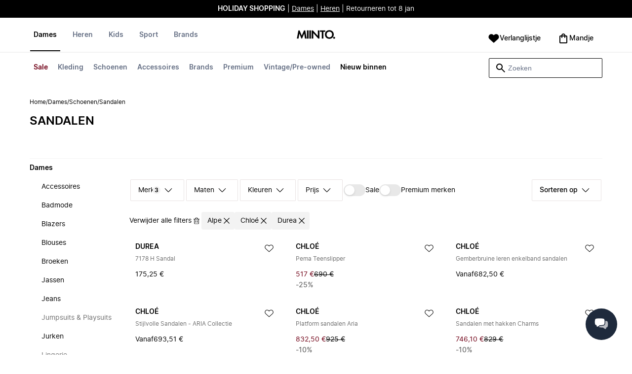

--- FILE ---
content_type: text/html
request_url: https://www.miinto.nl/dames-sandalen/alpe.chloe.durea
body_size: 92479
content:
<!doctype html>
<html lang="nl">
  <head>
  <meta charset="UTF-8">
  <meta name="theme-color" content="#ffffff"/>
  <meta name="viewport" content="width=device-width, initial-scale=1.0, maximum-scale=1.0, shrink-to-fit=no" />
  <meta name="google-site-verification" content="erLdYqS-0tK8IecYg0v4HJFIPQuy5Glg2S2iwrl0t18" />
  <meta name="msapplication-TileColor" content="#ffffff">
  <meta name="msapplication-TileImage" content="/ms-icon-144x144.png">

  
    <link rel="apple-touch-icon" sizes="57x57" href="/assets/favicons/apple-icon-57x57.png">
    <link rel="apple-touch-icon" sizes="60x60" href="/assets/favicons/apple-icon-60x60.png">
    <link rel="apple-touch-icon" sizes="72x72" href="/assets/favicons/apple-icon-72x72.png">
    <link rel="apple-touch-icon" sizes="76x76" href="/assets/favicons/apple-icon-76x76.png">
    <link rel="apple-touch-icon" sizes="114x114" href="/assets/favicons/apple-icon-114x114.png">
    <link rel="apple-touch-icon" sizes="120x120" href="/assets/favicons/apple-icon-120x120.png">
    <link rel="apple-touch-icon" sizes="144x144" href="/assets/favicons/apple-icon-144x144.png">
    <link rel="apple-touch-icon" sizes="152x152" href="/assets/favicons/apple-icon-152x152.png">
    <link rel="apple-touch-icon" sizes="180x180" href="/assets/favicons/apple-icon-180x180.png">
    <link rel="icon" type="image/png" sizes="192x192" href="/assets/favicons/android-icon-192x192.png">
    <link rel="icon" type="image/png" sizes="32x32" href="/assets/favicons/favicon-32x32.png">
    <link rel="icon" type="image/png" sizes="96x96" href="/assets/favicons/favicon-96x96.png">
    <link rel="icon" type="image/png" sizes="16x16" href="/assets/favicons/favicon-16x16.png">
  

  <link rel="stylesheet" href="/assets/fonts/fonts.css" media="print" onload="this.media='all'">
  <link rel="stylesheet" href="/assets/css/common.css" media="print" onload="this.media='all'">
  <link rel="stylesheet" href="/assets/css/plp.css" media="print" onload="this.media='all'">
  <link rel="stylesheet" href="/assets/css/dixa.css" media="print" onload="this.media='all'">
  <link rel="manifest" href="/assets/manifest/nl.json">
  <style><no value></style>

  <script>
    var internalAnalyticsUrl = "https://api-internal-analytics-uat-global.miinto.net"
  </script>

  <script src="/assets/scripts/internal-analytics-client.js?v=39a432e3b118408601ffc6a56933deb4"></script>

  <script defer id="CookieConsent" src="https://policy.app.cookieinformation.com/uc.js" data-culture="NL"></script>
  <script>
    if ("serviceWorker" in navigator) {
      window.addEventListener("load", function () {
        navigator.serviceWorker.register("/static/sw/sw.js", {
          scope: "/",
        });
      });
    }
  </script>

  
    <script id="placeToInsertGTMScriptsBefor"></script>
    <script>
      var dataLayerValuesFromTheServer = [{"page_type":"Other","pageTitle":"Sandalen • Shop Sandalen online bij Miinto","pageMetaDescription":"Uitgebreid assortiment aan Sandalen van je favoriete merken. Shop direct bij de beste lokale modeboetieks online bij Miinto. Ontdek ons assortiment hier »","pageMetaKeywords":"","fitpredictor_user_email_hashed":"","device":"Web","pageUrl":"/head_section","userId":0,"currency":"EUR"}];
      if (window.dataLayer) {
          window.dataLayer = window.dataLayer.concat(dataLayerValuesFromTheServer)
      } else {
          var dataLayer = dataLayerValuesFromTheServer;
      }
    </script>
    <style>.async-hide { opacity: 0 !important} </style>
    <script>(function(a,s,y,n,c,h,i,d,e){s.className+=' '+y;h.start=1*new Date;
    h.end=i=function(){s.className=s.className.replace(RegExp(' ?'+y),'')};
    (a[n]=a[n]||[]).hide=h;setTimeout(function(){i();h.end=null},c);h.timeout=c;
    })(window,document.documentElement,'async-hide','dataLayer',4000,
    {'GTM-KFT57F':true});</script>

    <!-- Google Tag Manager -->
    <script>(function(w,d,s,l,i){w[l]=w[l]||[];w[l].push({'gtm.start':
    new Date().getTime(),event:'gtm.js'});var f=d.getElementById(s),
    j=d.createElement('script'),dl=l!='dataLayer'?'&l='+l:'';j.async=true;j.src=
    '//www.googletagmanager.com/gtm.js?id='+i+dl+'&gtm_cookies_win=x';
    j.addEventListener('load', function() {
      var _ge = new CustomEvent('gtm_loaded', { bubbles: true });
      d.dispatchEvent(_ge);
    });
    f.parentNode.insertBefore(j,f);
    })(window,document,'placeToInsertGTMScriptsBefor','dataLayer','GTM-KFT57F');</script>
    <!-- End Google Tag Manager -->

    <script>
      window.dataLayer = window.dataLayer || [];
      function gtag(){dataLayer.push(arguments);}
      gtag('consent', 'default', {
          ad_storage: 'denied',
          analytics_storage: 'denied',
          wait_for_update: 500,
      });
      gtag('set', 'ads_data_redaction', true);
      gtag('js', new Date());
      gtag('config', 'GTM-KFT57F');
    </script>

  <script>
    window.__STRATEGY__ = "plpcategory";
  </script>
  <title>Sandalen • Shop Sandalen online bij Miinto</title>
<meta name="description" content="Uitgebreid assortiment aan Sandalen van je favoriete merken. Shop direct bij de beste lokale modeboetieks online bij Miinto. Ontdek ons assortiment hier »">
<meta name="robots" content="noindex, follow">
<meta property="og:type" content="website" />
<meta property="og:title" content="Sandalen • Shop Sandalen online bij Miinto" />
<meta property="og:description" content="Uitgebreid assortiment aan Sandalen van je favoriete merken. Shop direct bij de beste lokale modeboetieks online bij Miinto. Ontdek ons assortiment hier »" />
<meta property="og:url" content="https://www.miinto.nl/dames-sandalen/alpe.chloe.durea" />
<link rel="canonical" href="https://www.miinto.nl/dames-sandalen/alpe.chloe.durea">


</head>
  
  <body>
    <div id="plp">
      <style>--sxs{--sxs:0 t-jIWXJA}@media{:root,.t-jIWXJA{--colors-black8:#262626;--colors-black9:#222222;--colors-black10:#333333;--colors-black11:#6F6F6F;--colors-black12:#000000;--colors-white:#FFFFFF;--colors-steel1:#848c9d;--colors-steel2:#757e91;--colors-steel3:#667085;--colors-steel4:#5b6477;--colors-steel5:#51596a;--colors-grey1:#FCFCFC;--colors-grey2:#F8F8F8;--colors-grey3:#F3F3F3;--colors-grey4:#EDEDED;--colors-grey5:#E8E8E8;--colors-grey6:#E2E2E2;--colors-grey7:#DBDBDB;--colors-grey8:#C7C7C7;--colors-grey9:#8F8F8F;--colors-grey10:#858585;--colors-grey11:#6F6F6F;--colors-grey12:#171717;--colors-beige1:#FDFCFC;--colors-beige2:#F9F7F7;--colors-beige3:#F5F3F3;--colors-beige4:#F0EDED;--colors-beige5:#ECE8E8;--colors-beige6:#E8E2E2;--colors-beige7:#E2DBDB;--colors-beige8:#D3C7C7;--colors-beige9:#9B8F8F;--colors-beige10:#938585;--colors-beige11:#7D6F6F;--colors-beige12:#140606;--colors-burgundy1:#FFFBFD;--colors-burgundy2:#FEF6F9;--colors-burgundy3:#F6EAED;--colors-burgundy4:#F2E3E7;--colors-burgundy5:#EBD4DA;--colors-burgundy6:#DEB8C1;--colors-burgundy7:#D6A6B1;--colors-burgundy8:#CC909D;--colors-burgundy9:#700016;--colors-burgundy10:#66000E;--colors-burgundy11:#520008;--colors-burgundy12:#180004;--colors-tomato1:#FFFCFC;--colors-tomato2:#FFF8F7;--colors-tomato3:#FFF0EE;--colors-tomato4:#FFE6E2;--colors-tomato5:#FDD8D3;--colors-tomato6:#FAC7BE;--colors-tomato7:#F3B0A2;--colors-tomato8:#EA9280;--colors-tomato9:#E54D2E;--colors-tomato10:#DB4324;--colors-tomato11:#CA3214;--colors-tomato12:#341711;--colors-grass1:#FBFEFB;--colors-grass2:#F3FCF3;--colors-grass3:#EBF9EB;--colors-grass4:#DFF3DF;--colors-grass5:#CEEBCF;--colors-grass6:#B7DFBA;--colors-grass7:#97CF9C;--colors-grass8:#65BA75;--colors-grass9:#46A758;--colors-grass10:#3D9A50;--colors-grass11:#297C3B;--colors-grass12:#1B311E;--colors-amber1:#FEFDFB;--colors-amber2:#FFF9ED;--colors-amber3:#FFF4D5;--colors-amber4:#FFECBC;--colors-amber5:#FFE3A2;--colors-amber6:#FFD386;--colors-amber7:#F3BA63;--colors-amber8:#EE9D2B;--colors-amber9:#FFB224;--colors-amber10:#FFA01C;--colors-amber11:#AD5700;--colors-amber12:#4E2009;--colors-blue1:#FBFDFF;--colors-blue2:#F5FAFF;--colors-blue3:#EDF6FF;--colors-blue4:#E1F0FF;--colors-blue5:#CEE7FE;--colors-blue6:#B7D9F8;--colors-blue7:#96C7F2;--colors-blue8:#5EB0EF;--colors-blue9:#0090FF;--colors-blue10:#0081F1;--colors-blue11:#006ADC;--colors-blue12:#00254D;--colors-opacity1:rgba(0, 0, 0, 0.05);--colors-opacity2:rgba(0, 0, 0, 0.1);--colors-opacity3:rgba(0, 0, 0, 0.2);--colors-opacity4:rgba(0, 0, 0, 0.3);--colors-opacity5:rgba(0, 0, 0, 0.4);--colors-opacity6:rgba(0, 0, 0, 0.5);--colors-opacity7:rgba(0, 0, 0, 0.6);--colors-opacity8:rgba(0, 0, 0, 0.7);--colors-opacity9:rgba(0, 0, 0, 0.8);--colors-opacity10:rgba(0, 0, 0, 0.9);--colors-opacity11:rgb(0, 0, 0);--fontSizes-text4Xl:48px;--fontSizes-text3Xl:40px;--fontSizes-text2Xl:32px;--fontSizes-textXl:24px;--fontSizes-textLg:20px;--fontSizes-textBase:16px;--fontSizes-textSm:14px;--fontSizes-textXs:12px;--fontSizes-text2Xs:10px;--fontWeights-regular:400;--fontWeights-medium:500;--fontWeights-semiBold:600;--fontWeights-bold:700;--lineHeights-text4Xl:56px;--lineHeights-text3Xl:48px;--lineHeights-text2Xl:40px;--lineHeights-textXl:36px;--lineHeights-textLg:32px;--lineHeights-textBase:24px;--lineHeights-textSm:22px;--lineHeights-textXs:18px;--lineHeights-text2Xs:16px;--fonts-sans:'Inter', sans-serif}}--sxs{--sxs:1 k-iCEKFz k-ITCFc k-jbPmLQ edypwf}@media{@keyframes k-iCEKFz{0%{transform:scale(1)}50%{transform:scale(1.1)}}@keyframes k-ITCFc{from{transform:translateX(-100%)}to{transform:translateX(0%)}}@keyframes k-jbPmLQ{from{transform:translateX(0%)}to{transform:translateX(-100%)}}*{margin:0;padding:0;box-sizing:border-box}html{touch-action:manipulation}html,body{font-family:'Inter', sans-serif;height:100%;width:100%;-moz-osx-font-smoothing:grayscale;-webkit-font-smoothing:antialiased;text-rendering:optimizeLegibility}a{-webkit-tap-highlight-color:rgba(0, 0, 0, 0)}button{cursor:default;outline:none}}--sxs{--sxs:2 c-bdYtjD c-PJLV c-jMrfUZ c-hFGPfh c-hTWDRh c-gWfLcr c-dgYHFY c-fNBcZn c-jGndQ c-cIdiJW c-fuKDPN c-jtoHJj c-euvwkQ c-cmpvrW c-kSflVB c-bSMcqW c-hHczTq c-jIamXV c-wYbzn c-cpdcLN c-jVwFOG c-bkAZOM c-bPRzGn c-bRmaID c-haUwlz c-fWhZOE c-drilHR c-fkLskC c-iSXmKl c-jMtymh c-gWEtwx c-iUYqsq c-hakyQ c-hOcsoX c-gmHjbo c-CIXfS c-jxHTcr c-gqCOKV c-hfNkDq c-bJAcWD c-fZZjup c-lkeMPY c-hZZYhF c-iQWzLa c-kIEWo c-hobrPJ c-jzRoFo}@media{.c-bdYtjD{width:100%;align-items:center;justify-content:center;text-align:center;position:sticky;top:0;z-index:10}@media (min-width:1025px){.c-bdYtjD{position:relative}}.c-bdYtjD p,.c-bdYtjD span,.c-bdYtjD a{color:var(--colors-white)}.c-jMrfUZ{-webkit-hyphens:auto;hyphens:auto}.c-jMrfUZ a{text-decoration:underline;color:inherit}.c-hFGPfh{width:100%;position:sticky;top:30px;z-index:20;background-color:var(--colors-white)}@media (min-width:801px){.c-hFGPfh{top:32px}}@media (min-width:1025px){.c-hFGPfh{position:relative;top:0}}.c-hTWDRh{max-wwidth:calc(100% - 120px);margin-left:auto;margin-right:auto;padding-bottom:16px;border-bottom:1px solid var(--colors-beige3)}@media (min-width:1025px){.c-hTWDRh{border-bottom:none;padding:24px 60px 0}}@media (min-width:1600px){.c-hTWDRh{max-width:1440px;padding:24px 0 0}}.c-dgYHFY{position:relative;width:100%;display:flex;justify-content:space-between;align-items:center;padding:0 8px;background-color:var(--colors-white)}.c-fNBcZn{cursor:pointer;background-color:var(--colors-white);color:var(--colors-black12);height:48px;width:48px;border-radius:2px;border:none;display:flex;align-items:center;justify-content:center;column-gap:8px}.c-fNBcZn:hover{color:var(--colors-black10)}.c-fNBcZn:hover.icon-button-counter{background-color:var(--colors-burgundy10)}.c-fNBcZn:focus-visible{outline:2px solid var(--colors-blue7);outline-offset:1px}.c-fNBcZn:active{background-color:var(--colors-white);color:var(--colors-black11)}.c-fNBcZn:active.icon-button-counter{background-color:var(--colors-burgundy11)}.c-fNBcZn:disabled{background-color:var(--colors-white);color:var(--colors-black11);cursor:not-allowed}.c-fNBcZn:disabled.icon-button-counter{background-color:var(--colors-black11)}.c-cIdiJW{text-decoration:none}.c-jGndQ{position:absolute;top:50%;left:50%;transform:translate(-50%,-50%)}.c-fuKDPN{display:flex;;justify-content:flex-end}.c-cmpvrW{position:relative}.c-kSflVB{display:flex;justify-content:space-between;align-items:center;gap:16px}.c-bSMcqW{position:relative;width:100%}.c-hHczTq{position:absolute;top:50%;transform:translateY(-50%);cursor:pointer}.c-jIamXV{width:100%;font-size:var(--fontSizes-textSm);line-height:var(--lineHeights-textSm);background:var(--colors-white);color:var(--colors-black12);height:40px;border-radius:2px;border:1px solid var(--colors-black12)}.c-jIamXV::-webkit-search-cancel-button,.c-jIamXV::-webkit-search-decoration,.c-jIamXV::-webkit-search-results-button,.c-jIamXV::-webkit-search-results-decoration{display:none}.c-jIamXV::placeholder{opacity:1;color:var(--colors-steel3)}.c-jIamXV:hover{color:var(--colors-black10)}@media (min-width:1025px){.c-jIamXV:hover{box-shadow:0 0 0 1px var(--colors-black10)}}.c-jIamXV:focus,.c-cmpvrW:focus-within .c-jIamXV{outline:none;box-shadow:none;color:var(--colors-black12)}.c-euvwkQ{padding:0 20px}.c-jtoHJj{z-index:-1;transition:margin-top 0.3s, opacity 0.3s}.c-wYbzn{position:fixed;top:0;left:0;width:100vw;height:100dvh;background-color:rgba(0, 0, 0, 0.5);transition:opacity 200ms ease-in-out;opacity:0;pointer-events:none}.c-cpdcLN{position:fixed;top:0;display:flex;flex-direction:column;gap:24px;width:calc(100% - 28px);background-color:var(--colors-white);height:100dvh;padding:16px;transform:translateX(-100%)}.c-jVwFOG{display:flex;align-items:center;justify-content:space-between}.c-bkAZOM{width:24px;height:24px}.c-bPRzGn{display:flex;flex-direction:column;gap:24px;height:100%;overflow:hidden}.c-bRmaID{list-style:none;display:flex;flex-direction:row;align-items:flex-start;gap:24px;border-bottom:1px solid var(--colors-grey4);min-height:44px;overflow-y:auto}.c-haUwlz{display:block;color:var(--colors-steel3);font-weight:var(--fontWeights-semiBold);font-size:var(--fontSizes-textSm);line-height:var(--lineHeights-textSm);border-bottom:2px solid transparent;padding:0 0 19px;background:transparent;border:none;cursor:pointer;text-decoration:none}.c-fWhZOE{list-style:none;display:flex;flex-direction:column;flex-grow:1;overflow-y:auto}.c-drilHR{display:flex;justify-content:space-between;align-items:center;color:var(--colors-black12);font-size:var(--fontSizes-textSm);font-weight:var(--fontWeights-semiBold);line-height:var(--lineHeights-textSm);padding-top:8px;padding-bottom:8px;text-decoration:none}.c-fkLskC{list-style:none;display:flex;flex-direction:column;gap:16px;padding-top:24px;border-top:1px solid var(--colors-grey4);margin-top:auto;height:auto}.c-iSXmKl{color:var(--colors-black12);font-weight:var(--fontWeights-regular);font-size:var(--fontSizes-textSm);line-height:var(--lineHeights-textSm);text-decoration:none}.c-gWfLcr{display:flex;flex-direction:column;position:relative;z-index:20;width:100%}.c-gWEtwx{display:flex;justify-content:flex-start;position:relative;min-height:44px;flex:1}.c-gWEtwx > ul{margin-right:16px}.c-gWEtwx ul:last-of-type{margin-right:0}.c-iUYqsq{display:flex;justify-content:flex-start;flex-direction:row;list-style:none}.c-hakyQ{display:block}.c-hOcsoX{display:inline-block;outline:none;cursor:pointer;font-size:var(--fontSizes-textSm);line-height:var(--lineHeights-textSm);font-weight:var(--fontWeights-semiBold);text-decoration-line:none}.c-gmHjbo{width:max-content;display:none;justify-content:flex-start;flex-direction:row;list-style:none;position:absolute;top:44px;padding-top:14px;padding-bottom:14px;left:0}.c-gmHjbo > *{margin-right:4px}.c-gmHjbo li:last-of-type{margin-right:0}.c-CIXfS{position:absolute;width:100vw;margin-top:14px;background:var(--colors-white);padding:18px 68px 36px;border-bottom:1px solid var(--colors-beige3);border-top:2px solid var(--colors-beige3);z-index:20}@media (min-width:1025px){.c-CIXfS{left:-60px;padding:18px 68px 36px}}@media (min-width:1600px){.c-CIXfS{left:calc((100vw - 1440px) / -2)}}.c-jxHTcr{display:flex;justify-content:flex-start;align-items:flex-start;flex-wrap:wrap;gap:16px;margin-left:auto;margin-right:auto;width:100%}.c-jxHTcr > *{width:220px}@media (min-width:1600px){.c-jxHTcr{padding-left:8px;padding-right:8px;max-width:1440px}}.c-gqCOKV{padding:4px 0;display:flex;flex-direction:column;row-gap:8px}.c-hfNkDq{display:flex;flex-direction:column;row-gap:8px}.c-bJAcWD{list-style:none;font-weight:var(--fontWeights-regular)}.c-fZZjup{font-size:var(--fontSizes-textSm);line-height:var(--lineHeights-textSm);transition:background 300ms;cursor:pointer;text-decoration-line:none;padding:4px 0;outline:none}.c-lkeMPY{flex:1;display:flex;justify-content:flex-end;align-items:baseline}.c-hZZYhF{position:relative;background-color:var(--colors-white);min-height:48px;border-radius:2px;border:none;display:inline-flex;align-items:center;justify-content:center;column-gap:8px;color:var(--colors-black12);cursor:pointer;padding-left:16px;padding-right:16px;text-decoration:none}.c-hZZYhF:hover{color:var(--colors-black10)}.c-hZZYhF:hover .c-bzUdWo{background-color:var(--colors-burgundy10)}.c-hZZYhF:focus-visible{outline:2px solid var(--colors-blue7);outline-offset:1px}.c-hZZYhF:active{background-color:var(--colors-white);color:var(--colors-black11)}.c-hZZYhF:active .c-bzUdWo{background-color:var(--colors-burgundy11)}.c-hZZYhF:disabled{background-color:var(--colors-white);color:var(--colors-black11);cursor:not-allowed}.c-hZZYhF:disabled .c-bzUdWo{background-color:var(--colors-black11)}.c-iQWzLa{font-size:var(--fontSizes-textBase);line-height:var(--lineHeights-textBase);font-weight:var(--fontWeights-medium)}.c-kIEWo{display:inline;position:relative}.c-kIEWo .c-hZZYhF{z-index:20;border-width:2px 2px 0px 2px;border-radius:2px 2px 0px 0px;border-style:solid}.c-hobrPJ{position:absolute;top:58px}.c-jMtymh{display:flex;justify-content:space-between;align-items:flex-start;position:relative}@media (min-width:1025px){.c-jMtymh{min-height:108px}}.c-jzRoFo{display:none;position:absolute;width:100%;left:0;top:69px;border:1px solid var(--colors-grey3)}}--sxs{--sxs:3 c-PJLV-hyPGYo-size-small c-jMrfUZ-dYJjti-weight-regular c-jMrfUZ-cWyRje-size-textXs c-PJLV-dHfCCy-size-medium c-PJLV-jzpQJo-size-large c-jMrfUZ-hBPrlC-size-textSm c-fNBcZn-cmpvrW-position-relative c-jtoHJj-ecFJRE-isScrolling-false c-hHczTq-jWtlNf-size-xs c-jIamXV-cnZPbs-size-xs c-haUwlz-jXCMkU-active-true c-drilHR-cfraru-variant-primary c-hOcsoX-cKAwkL-variant-primary c-gmHjbo-dhzjXW-visible-true c-hOcsoX-jowzJi-variant-secondary c-CIXfS-kBYYkb-visible-false c-fZZjup-dFZANM-variant-external c-fZZjup-jAZbuB-variant-default c-hZZYhF-jIGKny-variant-header c-kIEWo-hkfENb-isOpen-false c-hobrPJ-czsSGP-position-right}@media{.c-PJLV-hyPGYo-size-small{padding:6px}.c-jMrfUZ-dYJjti-weight-regular{font-weight:var(--fontWeights-regular)}.c-jMrfUZ-cWyRje-size-textXs{font-size:var(--fontSizes-textXs);line-height:var(--lineHeights-textXs)}.c-PJLV-dHfCCy-size-medium{padding:7px;column-gap:10px}.c-PJLV-jzpQJo-size-large{padding:7px;column-gap:12px}.c-jMrfUZ-hBPrlC-size-textSm{font-size:var(--fontSizes-textSm);line-height:var(--lineHeights-textSm)}.c-fNBcZn-cmpvrW-position-relative{position:relative}.c-hHczTq-jWtlNf-size-xs{left:12px}.c-jIamXV-cnZPbs-size-xs{padding-left:42px;padding-right:42px}.c-jtoHJj-ecFJRE-isScrolling-false{margin-top:0px;opacity:1}.c-haUwlz-jXCMkU-active-true{color:var(--colors-black12);border-bottom:2px solid var(--colors-black12)}.c-drilHR-cfraru-variant-primary{font-size:var(--fontSizes-textSm)}.c-hOcsoX-cKAwkL-variant-primary{padding:0 8px 20px;---shadowColor:transparent;box-shadow:0 3px 0 -1px var(---shadowColor);transition:box-shadow 300ms;color:var(--colors-steel3);background:var(--colors-white)}.c-hOcsoX-cKAwkL-variant-primary:hover{---shadowColor:var(--colors-black12);color:var(--colors-black12)}.c-hOcsoX-cKAwkL-variant-primary:active{---shadowColor:var(--colors-black11);color:var(--colors-black11)}.c-hOcsoX-cKAwkL-variant-primary:focus-visible{outline:2px solid var(--colors-blue7);outline-offset:1px}.c-gmHjbo-dhzjXW-visible-true{display:flex}.c-hOcsoX-jowzJi-variant-secondary{padding:8px;color:var(--colors-steel3);background:var(--colors-white)}.c-hOcsoX-jowzJi-variant-secondary:hover{color:var(--colors-steel5)}.c-hOcsoX-jowzJi-variant-secondary:active{color:var(--colors-steel4)}.c-hOcsoX-jowzJi-variant-secondary:focus-visible{background-color:var(--colors-blue3)}.c-CIXfS-kBYYkb-visible-false{display:none}.c-fZZjup-dFZANM-variant-external:hover{text-decoration-line:underline}.c-fZZjup-dFZANM-variant-external:focus-visible{text-decoration:underline;background:var(--colors-blue3)}.c-fZZjup-dFZANM-variant-external:active{text-decoration:underline;color:var(--colors-black11)}.c-fZZjup-jAZbuB-variant-default:hover{color:var(--colors-black10);text-decoration-line:underline}.c-fZZjup-jAZbuB-variant-default:focus-visible{text-decoration:underline;background:var(--colors-blue3)}.c-fZZjup-jAZbuB-variant-default:active{text-decoration:underline;color:var(--colors-black11)}.c-hZZYhF-jIGKny-variant-header{min-height:34px}.c-hZZYhF-jIGKny-variant-header .c-bzUdWo{top:0}.c-hZZYhF-jIGKny-variant-header .c-iQWzLa{font-size:var(--fontSizes-textSm);line-height:var(--lineHeights-textSm);font-weight:var(--fontWeights-medium)}.c-kIEWo-hkfENb-isOpen-false .c-hZZYhF{border-color:transparent}.c-hobrPJ-czsSGP-position-right{right:0}}--sxs{--sxs:4 c-hHczTq-jSbexE-size-sm c-hHczTq-fFHmqo-size-md c-hHczTq-kYDDEP-size-lg c-jIamXV-jlmIOD-size-sm c-jIamXV-foiScX-size-md c-jIamXV-jzsFHz-size-lg c-jzRoFo-fheUDw-isVisible-true}@media{@media (min-width:481px){.c-hHczTq-jSbexE-size-sm{left:12px}}@media (min-width:801px){.c-hHczTq-fFHmqo-size-md{left:12px}}@media (min-width:1025px){.c-hHczTq-kYDDEP-size-lg{left:12px}}@media (min-width:481px){.c-jIamXV-jlmIOD-size-sm{padding-left:42px;padding-right:42px}}@media (min-width:801px){.c-jIamXV-foiScX-size-md{padding-left:42px;padding-right:42px}}@media (min-width:1025px){.c-jIamXV-jzsFHz-size-lg{padding-left:38px;padding-right:30px;width:230px;height:40px}}@media (min-width:1025px){.c-jIamXV-jzsFHz-size-lg:focus,.c-cmpvrW:focus-within .c-jIamXV-jzsFHz-size-lg{box-shadow:0 0 0 1px var(--colors-black12)}}@media (min-width:1025px){.c-jIamXV-jzsFHz-size-lg:focus::placeholder,.c-cmpvrW:focus-within .c-jIamXV-jzsFHz-size-lg::placeholder{color:var(--colors-steel3)}}@media (min-width:1025px){.c-jzRoFo-fheUDw-isVisible-true{display:block}}}--sxs{--sxs:6 c-bdYtjD-inVHKY-css c-fNBcZn-ilexLGO-css c-drilHR-ihDgDmc-css c-drilHR-iTGGkD-css c-drilHR-iiZJyeq-css c-hOcsoX-iejQzbb-css c-hOcsoX-igQHlOs-css c-fZZjup-ibdDtCs-css c-fZZjup-ikBvgqv-css c-fZZjup-iJzunS-css c-fZZjup-idziiCd-css c-hOcsoX-iisgyOJ-css c-fZZjup-ieBVShz-css}@media{@initial{.c-bdYtjD-inVHKY-css{display:flex;background-color:#000000}}@media (min-width:360px){.c-bdYtjD-inVHKY-css{display:flex;background-color:#000000}}@media (min-width:481px){.c-bdYtjD-inVHKY-css{display:flex;background-color:#000000}}@media (min-width:801px){.c-bdYtjD-inVHKY-css{display:flex;background-color:#000000}}@media (min-width:1025px){.c-bdYtjD-inVHKY-css{display:flex;background-color:#000000}}@media (min-width:1600px){.c-bdYtjD-inVHKY-css{display:flex;background-color:#000000}}.c-fNBcZn-ilexLGO-css{width:34px}@media (min-width:360px){.c-drilHR-ihDgDmc-css{color:#700017}}@media (min-width:360px){.c-drilHR-ihDgDmc-css:hover{color:#700017}}.c-drilHR-ihDgDmc-css{font-weight:bold}.c-drilHR-iiZJyeq-css{font-weight:bold}@media (min-width:801px){.c-hOcsoX-igQHlOs-css{color:#700017}}@media (min-width:801px){.c-hOcsoX-igQHlOs-css:hover{color:#700017;---shadowColor:#700017}}.c-hOcsoX-igQHlOs-css{font-weight:bold}.c-fZZjup-ibdDtCs-css{color:var(--colors-black12);font-weight:var(--fontWeights-regular)}@media (min-width:801px){.c-fZZjup-ibdDtCs-css{color:#700017}}@media (min-width:801px){.c-fZZjup-ibdDtCs-css:hover{color:#700017;---shadowColor:#700017}}.c-fZZjup-ibdDtCs-css{font-weight:bold}.c-fZZjup-ikBvgqv-css{color:var(--colors-black12);font-weight:var(--fontWeights-regular)}.c-fZZjup-iJzunS-css{color:var(--colors-black12);font-weight:var(--fontWeights-regular);font-weight:bold}.c-fZZjup-idziiCd-css{color:var(--colors-black12);font-weight:var(--fontWeights-regular)}@media (min-width:801px){.c-fZZjup-idziiCd-css{color:#000000}}@media (min-width:801px){.c-fZZjup-idziiCd-css:hover{color:#000000;---shadowColor:#000000}}.c-fZZjup-idziiCd-css{font-weight:bold}@media (min-width:801px){.c-hOcsoX-iisgyOJ-css{color:#000000}}@media (min-width:801px){.c-hOcsoX-iisgyOJ-css:hover{color:#000000;---shadowColor:#000000}}.c-hOcsoX-iisgyOJ-css{font-weight:bold}.c-fZZjup-ieBVShz-css{color:var(--colors-black12);font-weight:var(--fontWeights-regular)}@media (min-width:801px){.c-fZZjup-ieBVShz-css{color:#000000}}@media (min-width:801px){.c-fZZjup-ieBVShz-css:hover{color:#000000;---shadowColor:#000000}}}.fresnel-container{margin:0;padding:0;}
@media not all and (min-width:0px) and (max-width:480.98px){.fresnel-at-xs{display:none!important;}}
@media not all and (min-width:481px) and (max-width:800.98px){.fresnel-at-sm{display:none!important;}}
@media not all and (min-width:801px) and (max-width:1024.98px){.fresnel-at-md{display:none!important;}}
@media not all and (min-width:1025px){.fresnel-at-lg{display:none!important;}}
@media not all and (max-width:480.98px){.fresnel-lessThan-sm{display:none!important;}}
@media not all and (max-width:800.98px){.fresnel-lessThan-md{display:none!important;}}
@media not all and (max-width:1024.98px){.fresnel-lessThan-lg{display:none!important;}}
@media not all and (min-width:481px){.fresnel-greaterThan-xs{display:none!important;}}
@media not all and (min-width:801px){.fresnel-greaterThan-sm{display:none!important;}}
@media not all and (min-width:1025px){.fresnel-greaterThan-md{display:none!important;}}
@media not all and (min-width:0px){.fresnel-greaterThanOrEqual-xs{display:none!important;}}
@media not all and (min-width:481px){.fresnel-greaterThanOrEqual-sm{display:none!important;}}
@media not all and (min-width:801px){.fresnel-greaterThanOrEqual-md{display:none!important;}}
@media not all and (min-width:1025px){.fresnel-greaterThanOrEqual-lg{display:none!important;}}
@media not all and (min-width:0px) and (max-width:480.98px){.fresnel-between-xs-sm{display:none!important;}}
@media not all and (min-width:0px) and (max-width:800.98px){.fresnel-between-xs-md{display:none!important;}}
@media not all and (min-width:0px) and (max-width:1024.98px){.fresnel-between-xs-lg{display:none!important;}}
@media not all and (min-width:481px) and (max-width:800.98px){.fresnel-between-sm-md{display:none!important;}}
@media not all and (min-width:481px) and (max-width:1024.98px){.fresnel-between-sm-lg{display:none!important;}}
@media not all and (min-width:801px) and (max-width:1024.98px){.fresnel-between-md-lg{display:none!important;}}</style>
      <div class="mf-main-top-sticky">
        <div id="mf-plp-header-root"><div class="c-bdYtjD c-bdYtjD-inVHKY-css"><div class="fresnel-container fresnel-lessThan-md fresnel-:R5:"><div class="c-PJLV c-PJLV-hyPGYo-size-small"><div class="c-jMrfUZ c-jMrfUZ-dYJjti-weight-regular c-jMrfUZ-cWyRje-size-textXs"><p><strong style="color: rgb(255, 255, 255);">HOLIDAY SHOPPING</strong><span style="color: rgb(255, 255, 255);"> | </span><a href="https://www.miinto.nl/dames-kleding" rel="noopener noreferrer" target="_blank" style="color: rgb(255, 255, 255);"><u>Dames</u></a><span style="color: rgb(255, 255, 255);"> | </span><a href="https://www.miinto.nl/heren-kleding" rel="noopener noreferrer" target="_blank" style="color: rgb(255, 255, 255);">Heren</a><span style="color: rgb(255, 255, 255);"> | Retourneren tot 8 jan</span></p></div></div></div><div class="fresnel-container fresnel-at-md fresnel-:R9:"><div class="c-PJLV c-PJLV-dHfCCy-size-medium"><div class="c-jMrfUZ c-jMrfUZ-dYJjti-weight-regular c-jMrfUZ-cWyRje-size-textXs"><p><strong style="color: rgb(255, 255, 255);">HOLIDAY SHOPPING</strong><span style="color: rgb(255, 255, 255);"> | </span><a href="https://www.miinto.nl/dames-kleding" rel="noopener noreferrer" target="_blank" style="color: rgb(255, 255, 255);"><u>Dames</u></a><span style="color: rgb(255, 255, 255);"> | </span><a href="https://www.miinto.nl/heren-kleding" rel="noopener noreferrer" target="_blank" style="color: rgb(255, 255, 255);">Heren</a><span style="color: rgb(255, 255, 255);"> | Retourneren tot 8 jan</span></p></div></div></div><div class="fresnel-container fresnel-greaterThanOrEqual-lg fresnel-:Rd:"><div class="c-PJLV c-PJLV-jzpQJo-size-large"><div class="c-jMrfUZ c-jMrfUZ-dYJjti-weight-regular c-jMrfUZ-hBPrlC-size-textSm"><p><strong style="color: rgb(255, 255, 255);">HOLIDAY SHOPPING</strong><span style="color: rgb(255, 255, 255);"> | </span><a href="https://www.miinto.nl/dames-kleding" rel="noopener noreferrer" target="_blank" style="color: rgb(255, 255, 255);"><u>Dames</u></a><span style="color: rgb(255, 255, 255);"> | </span><a href="https://www.miinto.nl/heren-kleding" rel="noopener noreferrer" target="_blank" style="color: rgb(255, 255, 255);">Her<span class="ql-cursor">﻿</span>en</a><span style="color: rgb(255, 255, 255);"> | Retourneren tot 8 jan</span></p></div></div></div></div><header data-testid="header" class="c-hFGPfh"><div class="c-hTWDRh"><div class="fresnel-container fresnel-lessThan-lg fresnel-:R2m: c-gWfLcr"><div data-testid="mobile-header-logo-row" class="c-dgYHFY"><button title="Open menu" data-testid="icon-button" class="c-fNBcZn c-fNBcZn-cmpvrW-position-relative"><svg xmlns="http://www.w3.org/2000/svg" fill="currentColor" aria-hidden="true" viewBox="0 0 24 24" width="24" height="24"><path fill-rule="evenodd" d="M2.3 5.08C2.3 4.69341 2.6134 4.38 3 4.38H21C21.3866 4.38 21.7 4.69341 21.7 5.08C21.7 5.4666 21.3866 5.78 21 5.78H3C2.6134 5.78 2.3 5.4666 2.3 5.08ZM2.3 12.0031C2.3 11.6165 2.6134 11.3031 3 11.3031H21C21.3866 11.3031 21.7 11.6165 21.7 12.0031C21.7 12.3897 21.3866 12.7031 21 12.7031H3C2.6134 12.7031 2.3 12.3897 2.3 12.0031ZM3 18.2262C2.6134 18.2262 2.3 18.5396 2.3 18.9262C2.3 19.3128 2.6134 19.6262 3 19.6262H21C21.3866 19.6262 21.7 19.3128 21.7 18.9262C21.7 18.5396 21.3866 18.2262 21 18.2262H3Z" clip-rule="evenodd"></path></svg></button><a href="https://www.miinto.nl" title="Miinto Home" class="c-cIdiJW c-jGndQ"><div class="fresnel-container fresnel-lessThan-md fresnel-:R1cqm:"><svg width="88" height="20" viewBox="0 0 140 32" fill="none" xmlns="http://www.w3.org/2000/svg"><path d="M12.9826 2.60278H16.7596L23.8711 19.6376L31.3031 2.60278H35.0801L39.5784 29.3972H34.2753L31.8641 12.885L24.6725 29.3972H22.9059L16.0348 12.885L13.3031 29.3972H8L12.9826 2.60278Z" fill="black"></path><path d="M45.892 2.60278V29.3972H40.669V2.60278H45.892Z" fill="black"></path><path d="M53.5749 2.60278V29.3972H48.3519V2.60278H53.5749Z" fill="black"></path><path d="M56.0349 29.3972V2.60278H59.6516L75.9617 20.4808V2.60278H81.1847V29.3972H77.568L61.2578 11.4808V29.3972H56.0349V29.3972Z" fill="black"></path><path d="M94.0418 7.10104V29.3972H88.8188V7.10104H82.7944V2.60278H100.07V7.10104H94.0418Z" fill="black"></path><path fill-rule="evenodd" clip-rule="evenodd" d="M113.247 30C121.686 30 127.551 24.1777 127.551 16.0209C127.551 7.86411 121.686 2 113.247 2C104.808 2 98.9443 7.86411 98.9443 16.0209C98.9443 24.1742 104.812 30 113.247 30ZM113.247 6.74219C118.47 6.74219 122.167 10.5958 122.167 16.0209C122.167 21.446 118.47 25.2614 113.247 25.2614C108.024 25.2614 104.328 21.4425 104.328 16.0209C104.328 10.5993 108.024 6.74219 113.247 6.74219Z" fill="black"></path><path d="M128.77 23.655C130.537 23.655 131.902 25.0209 131.902 26.7874C131.902 28.554 130.537 29.9198 128.77 29.9198C127.003 29.9198 125.638 28.554 125.638 26.7874C125.634 25.0209 127 23.655 128.77 23.655Z" fill="black"></path></svg></div><div class="fresnel-container fresnel-greaterThanOrEqual-md fresnel-:R2cqm:"><svg width="88" height="20" viewBox="0 0 140 32" fill="none" xmlns="http://www.w3.org/2000/svg"><path d="M12.9826 2.60278H16.7596L23.8711 19.6376L31.3031 2.60278H35.0801L39.5784 29.3972H34.2753L31.8641 12.885L24.6725 29.3972H22.9059L16.0348 12.885L13.3031 29.3972H8L12.9826 2.60278Z" fill="black"></path><path d="M45.892 2.60278V29.3972H40.669V2.60278H45.892Z" fill="black"></path><path d="M53.5749 2.60278V29.3972H48.3519V2.60278H53.5749Z" fill="black"></path><path d="M56.0349 29.3972V2.60278H59.6516L75.9617 20.4808V2.60278H81.1847V29.3972H77.568L61.2578 11.4808V29.3972H56.0349V29.3972Z" fill="black"></path><path d="M94.0418 7.10104V29.3972H88.8188V7.10104H82.7944V2.60278H100.07V7.10104H94.0418Z" fill="black"></path><path fill-rule="evenodd" clip-rule="evenodd" d="M113.247 30C121.686 30 127.551 24.1777 127.551 16.0209C127.551 7.86411 121.686 2 113.247 2C104.808 2 98.9443 7.86411 98.9443 16.0209C98.9443 24.1742 104.812 30 113.247 30ZM113.247 6.74219C118.47 6.74219 122.167 10.5958 122.167 16.0209C122.167 21.446 118.47 25.2614 113.247 25.2614C108.024 25.2614 104.328 21.4425 104.328 16.0209C104.328 10.5993 108.024 6.74219 113.247 6.74219Z" fill="black"></path><path d="M128.77 23.655C130.537 23.655 131.902 25.0209 131.902 26.7874C131.902 28.554 130.537 29.9198 128.77 29.9198C127.003 29.9198 125.638 28.554 125.638 26.7874C125.634 25.0209 127 23.655 128.77 23.655Z" fill="black"></path></svg></div></a><div class="c-fuKDPN"><a title="Verlanglijstje" href="/wishlist" data-testid="icon-button" class="c-fNBcZn c-fNBcZn-cmpvrW-position-relative c-fNBcZn-ilexLGO-css"><svg xmlns="http://www.w3.org/2000/svg" fill="currentColor" aria-hidden="true" viewBox="0 0 24 24" width="24" height="24"><path d="M4.03927 12.2142L11.9993 19.4244L19.9593 12.2142C21.9247 10.2373 21.4897 7.30562 19.7962 5.61725C18.9624 4.78595 17.851 4.29337 16.6164 4.38093C15.3817 4.46849 13.9329 5.14347 12.4493 6.82561C12.3354 6.95476 12.1715 7.02874 11.9993 7.02874C11.8271 7.02874 11.6632 6.95476 11.5493 6.82561C10.0658 5.14355 8.61474 4.46627 7.37705 4.37659C6.13938 4.28692 5.0253 4.77747 4.19016 5.60672C2.49532 7.28962 2.05754 10.221 4.03927 12.2142ZM11.9993 5.5482C10.5012 4.02449 8.94313 3.28692 7.46377 3.17973C5.83564 3.06176 4.39254 3.71469 3.34464 4.7552C1.27629 6.80896 0.643144 10.5151 3.20091 13.0729C3.2079 13.0799 3.21505 13.0867 3.22237 13.0933L11.5965 20.6786C11.8251 20.8857 12.1735 20.8857 12.4021 20.6786L20.7762 13.0933C20.7835 13.0867 20.7907 13.0799 20.7977 13.0729C23.3415 10.5291 22.7055 6.82327 20.6434 4.76743C19.598 3.72517 18.1579 3.06859 16.5315 3.18393C15.0537 3.28874 13.4971 4.02483 11.9993 5.5482Z"></path></svg></a><a title="Mandje" href="/checkout-step-1" data-testid="icon-button" class="c-fNBcZn c-fNBcZn-cmpvrW-position-relative"><svg xmlns="http://www.w3.org/2000/svg" fill="currentColor" aria-hidden="true" viewBox="0 0 24 24" width="24" height="24"><path d="M6 22C5.45 22 4.97917 21.8042 4.5875 21.4125C4.19583 21.0208 4 20.55 4 20V8C4 7.45 4.19583 6.97917 4.5875 6.5875C4.97917 6.19583 5.45 6 6 6H8C8 4.9 8.39167 3.95833 9.175 3.175C9.95833 2.39167 10.9 2 12 2C13.1 2 14.0417 2.39167 14.825 3.175C15.6083 3.95833 16 4.9 16 6H18C18.55 6 19.0208 6.19583 19.4125 6.5875C19.8042 6.97917 20 7.45 20 8V20C20 20.55 19.8042 21.0208 19.4125 21.4125C19.0208 21.8042 18.55 22 18 22H6ZM6 20H18V8H16V10C16 10.2833 15.9042 10.5208 15.7125 10.7125C15.5208 10.9042 15.2833 11 15 11C14.7167 11 14.4792 10.9042 14.2875 10.7125C14.0958 10.5208 14 10.2833 14 10V8H10V10C10 10.2833 9.90417 10.5208 9.7125 10.7125C9.52083 10.9042 9.28333 11 9 11C8.71667 11 8.47917 10.9042 8.2875 10.7125C8.09583 10.5208 8 10.2833 8 10V8H6V20ZM10 6H14C14 5.45 13.8042 4.97917 13.4125 4.5875C13.0208 4.19583 12.55 4 12 4C11.45 4 10.9792 4.19583 10.5875 4.5875C10.1958 4.97917 10 5.45 10 6Z"></path></svg></a></div></div><div class="c-jtoHJj c-jtoHJj-ecFJRE-isScrolling-false"><div web-analytics-classname="nav_search_bar" web-analytics-id="nav_search_bar" class="c-cmpvrW c-euvwkQ" data-testid="search"><div class="c-kSflVB"><div class="c-bSMcqW"><svg xmlns="http://www.w3.org/2000/svg" fill="currentColor" aria-hidden="true" viewBox="0 0 24 24" width="24px" height="24px" web-analytics-classname="nav_search_icon" web-analytics-id="nav_search_icon" class="c-hHczTq c-hHczTq-jWtlNf-size-xs c-hHczTq-jSbexE-size-sm c-hHczTq-fFHmqo-size-md c-hHczTq-kYDDEP-size-lg"><path d="M19.6 21L13.3 14.7C12.8 15.1 12.225 15.4167 11.575 15.65C10.925 15.8833 10.2333 16 9.5 16C7.68333 16 6.14583 15.3708 4.8875 14.1125C3.62917 12.8542 3 11.3167 3 9.5C3 7.68333 3.62917 6.14583 4.8875 4.8875C6.14583 3.62917 7.68333 3 9.5 3C11.3167 3 12.8542 3.62917 14.1125 4.8875C15.3708 6.14583 16 7.68333 16 9.5C16 10.2333 15.8833 10.925 15.65 11.575C15.4167 12.225 15.1 12.8 14.7 13.3L21 19.6L19.6 21ZM9.5 14C10.75 14 11.8125 13.5625 12.6875 12.6875C13.5625 11.8125 14 10.75 14 9.5C14 8.25 13.5625 7.1875 12.6875 6.3125C11.8125 5.4375 10.75 5 9.5 5C8.25 5 7.1875 5.4375 6.3125 6.3125C5.4375 7.1875 5 8.25 5 9.5C5 10.75 5.4375 11.8125 6.3125 12.6875C7.1875 13.5625 8.25 14 9.5 14Z"></path></svg><input data-testid="mobile-search-input" type="search" placeholder="Zoeken" class="c-jIamXV c-jIamXV-cnZPbs-size-xs c-jIamXV-jlmIOD-size-sm c-jIamXV-foiScX-size-md c-jIamXV-jzsFHz-size-lg search-input" value=""/></div></div></div></div><div class="c-wYbzn"></div><div data-testid="mobile-navigation" class="c-cpdcLN"><div class="c-jVwFOG"><a type="miintoBlack" link="https://www.miinto.nl" title="Miinto Home" class="c-cIdiJW"><div class="fresnel-container fresnel-lessThan-md fresnel-:R5dqm:"><svg width="88" height="20" viewBox="0 0 140 32" fill="none" xmlns="http://www.w3.org/2000/svg"><path d="M12.9826 2.60278H16.7596L23.8711 19.6376L31.3031 2.60278H35.0801L39.5784 29.3972H34.2753L31.8641 12.885L24.6725 29.3972H22.9059L16.0348 12.885L13.3031 29.3972H8L12.9826 2.60278Z" fill="black"></path><path d="M45.892 2.60278V29.3972H40.669V2.60278H45.892Z" fill="black"></path><path d="M53.5749 2.60278V29.3972H48.3519V2.60278H53.5749Z" fill="black"></path><path d="M56.0349 29.3972V2.60278H59.6516L75.9617 20.4808V2.60278H81.1847V29.3972H77.568L61.2578 11.4808V29.3972H56.0349V29.3972Z" fill="black"></path><path d="M94.0418 7.10104V29.3972H88.8188V7.10104H82.7944V2.60278H100.07V7.10104H94.0418Z" fill="black"></path><path fill-rule="evenodd" clip-rule="evenodd" d="M113.247 30C121.686 30 127.551 24.1777 127.551 16.0209C127.551 7.86411 121.686 2 113.247 2C104.808 2 98.9443 7.86411 98.9443 16.0209C98.9443 24.1742 104.812 30 113.247 30ZM113.247 6.74219C118.47 6.74219 122.167 10.5958 122.167 16.0209C122.167 21.446 118.47 25.2614 113.247 25.2614C108.024 25.2614 104.328 21.4425 104.328 16.0209C104.328 10.5993 108.024 6.74219 113.247 6.74219Z" fill="black"></path><path d="M128.77 23.655C130.537 23.655 131.902 25.0209 131.902 26.7874C131.902 28.554 130.537 29.9198 128.77 29.9198C127.003 29.9198 125.638 28.554 125.638 26.7874C125.634 25.0209 127 23.655 128.77 23.655Z" fill="black"></path></svg></div><div class="fresnel-container fresnel-greaterThanOrEqual-md fresnel-:R9dqm:"><svg width="88" height="20" viewBox="0 0 140 32" fill="none" xmlns="http://www.w3.org/2000/svg"><path d="M12.9826 2.60278H16.7596L23.8711 19.6376L31.3031 2.60278H35.0801L39.5784 29.3972H34.2753L31.8641 12.885L24.6725 29.3972H22.9059L16.0348 12.885L13.3031 29.3972H8L12.9826 2.60278Z" fill="black"></path><path d="M45.892 2.60278V29.3972H40.669V2.60278H45.892Z" fill="black"></path><path d="M53.5749 2.60278V29.3972H48.3519V2.60278H53.5749Z" fill="black"></path><path d="M56.0349 29.3972V2.60278H59.6516L75.9617 20.4808V2.60278H81.1847V29.3972H77.568L61.2578 11.4808V29.3972H56.0349V29.3972Z" fill="black"></path><path d="M94.0418 7.10104V29.3972H88.8188V7.10104H82.7944V2.60278H100.07V7.10104H94.0418Z" fill="black"></path><path fill-rule="evenodd" clip-rule="evenodd" d="M113.247 30C121.686 30 127.551 24.1777 127.551 16.0209C127.551 7.86411 121.686 2 113.247 2C104.808 2 98.9443 7.86411 98.9443 16.0209C98.9443 24.1742 104.812 30 113.247 30ZM113.247 6.74219C118.47 6.74219 122.167 10.5958 122.167 16.0209C122.167 21.446 118.47 25.2614 113.247 25.2614C108.024 25.2614 104.328 21.4425 104.328 16.0209C104.328 10.5993 108.024 6.74219 113.247 6.74219Z" fill="black"></path><path d="M128.77 23.655C130.537 23.655 131.902 25.0209 131.902 26.7874C131.902 28.554 130.537 29.9198 128.77 29.9198C127.003 29.9198 125.638 28.554 125.638 26.7874C125.634 25.0209 127 23.655 128.77 23.655Z" fill="black"></path></svg></div></a><button title="Close menu" class="c-fNBcZn c-fNBcZn-cmpvrW-position-relative c-bkAZOM" data-testid="icon-button"><svg xmlns="http://www.w3.org/2000/svg" fill="currentColor" aria-hidden="true" viewBox="0 0 24 24" width="20" height="20"><path fill-rule="evenodd" d="M20.8098 4.10874C21.0634 3.8551 21.0634 3.44387 20.8098 3.19023C20.5561 2.93659 20.1449 2.93659 19.8913 3.19023L12 11.0815L4.10874 3.19023C3.8551 2.93659 3.44387 2.93659 3.19023 3.19023C2.93659 3.44387 2.93659 3.8551 3.19023 4.10874L11.0815 12L3.19023 19.8913C2.93659 20.1449 2.93659 20.5561 3.19023 20.8098C3.44387 21.0634 3.8551 21.0634 4.10874 20.8098L12 12.9185L19.8913 20.8098C20.1449 21.0634 20.5561 21.0634 20.8098 20.8098C21.0634 20.5561 21.0634 20.1449 20.8098 19.8913L12.9185 12L20.8098 4.10874Z" clip-rule="evenodd"></path></svg></button></div><nav class="c-bPRzGn"><ul class="c-bRmaID"><li data-testid="mobile-navigation-items-item-1"><a href="/dames-kleding" title="Dames" data-testid="mobile-navigation-items-item-1-text" class="c-haUwlz c-haUwlz-jXCMkU-active-true">Dames</a></li><li data-testid="mobile-navigation-items-item-2"><a href="/heren-kleding" title="Heren" data-testid="mobile-navigation-items-item-2-text" class="c-haUwlz">Heren</a></li><li data-testid="mobile-navigation-items-item-3"><a href="/kids" title="Kids" data-testid="mobile-navigation-items-item-3-text" class="c-haUwlz">Kids</a></li><li data-testid="mobile-navigation-items-item-4"><a href="/sport" title="Sport" data-testid="mobile-navigation-items-item-4-text" class="c-haUwlz">Sport</a></li><li data-testid="mobile-navigation-items-item-5"><a href="/brands" title="Brands" data-testid="mobile-navigation-items-item-5-text" class="c-haUwlz">Brands</a></li></ul><ul class="c-fWhZOE"><li data-testid="mobile-navigation-subcategory-items-item-1"><a href="/dames-kleding/sale" title="Sale" data-testid="mobile-navigation-subcategory-items-item-1-text" class="c-drilHR c-drilHR-cfraru-variant-primary c-drilHR-ihDgDmc-css">Sale<svg xmlns="http://www.w3.org/2000/svg" fill="currentColor" aria-hidden="true" viewBox="0 0 8 12" width="8" height="12"><path d="M4.6 6L0 1.4L1.4 0L7.4 6L1.4 12L0 10.6L4.6 6Z"></path></svg></a></li><li data-testid="mobile-navigation-subcategory-items-item-2"><a href="/dames-kleding" title="Kleding" data-testid="mobile-navigation-subcategory-items-item-2-text" class="c-drilHR c-drilHR-cfraru-variant-primary c-drilHR-iTGGkD-css">Kleding<svg xmlns="http://www.w3.org/2000/svg" fill="currentColor" aria-hidden="true" viewBox="0 0 8 12" width="8" height="12"><path d="M4.6 6L0 1.4L1.4 0L7.4 6L1.4 12L0 10.6L4.6 6Z"></path></svg></a></li><li data-testid="mobile-navigation-subcategory-items-item-3"><a href="/dames-schoenen?" title="Schoenen" data-testid="mobile-navigation-subcategory-items-item-3-text" class="c-drilHR c-drilHR-cfraru-variant-primary c-drilHR-iTGGkD-css">Schoenen<svg xmlns="http://www.w3.org/2000/svg" fill="currentColor" aria-hidden="true" viewBox="0 0 8 12" width="8" height="12"><path d="M4.6 6L0 1.4L1.4 0L7.4 6L1.4 12L0 10.6L4.6 6Z"></path></svg></a></li><li data-testid="mobile-navigation-subcategory-items-item-4"><a href="/dames-accessoires" title="Accessoires" data-testid="mobile-navigation-subcategory-items-item-4-text" class="c-drilHR c-drilHR-cfraru-variant-primary c-drilHR-iTGGkD-css">Accessoires<svg xmlns="http://www.w3.org/2000/svg" fill="currentColor" aria-hidden="true" viewBox="0 0 8 12" width="8" height="12"><path d="M4.6 6L0 1.4L1.4 0L7.4 6L1.4 12L0 10.6L4.6 6Z"></path></svg></a></li><li data-testid="mobile-navigation-subcategory-items-item-5"><a href="/brands" title="Brands" data-testid="mobile-navigation-subcategory-items-item-5-text" class="c-drilHR c-drilHR-cfraru-variant-primary c-drilHR-iTGGkD-css">Brands<svg xmlns="http://www.w3.org/2000/svg" fill="currentColor" aria-hidden="true" viewBox="0 0 8 12" width="8" height="12"><path d="M4.6 6L0 1.4L1.4 0L7.4 6L1.4 12L0 10.6L4.6 6Z"></path></svg></a></li><li data-testid="mobile-navigation-subcategory-items-item-6"><a href="/dames-kleding/premium" title="Premium" data-testid="mobile-navigation-subcategory-items-item-6-text" class="c-drilHR c-drilHR-cfraru-variant-primary c-drilHR-iTGGkD-css">Premium<svg xmlns="http://www.w3.org/2000/svg" fill="currentColor" aria-hidden="true" viewBox="0 0 8 12" width="8" height="12"><path d="M4.6 6L0 1.4L1.4 0L7.4 6L1.4 12L0 10.6L4.6 6Z"></path></svg></a></li><li data-testid="mobile-navigation-subcategory-items-item-7"><a href="/dames-vintage" title="Vintage/Pre-owned" data-testid="mobile-navigation-subcategory-items-item-7-text" class="c-drilHR c-drilHR-cfraru-variant-primary c-drilHR-iTGGkD-css">Vintage/Pre-owned<svg xmlns="http://www.w3.org/2000/svg" fill="currentColor" aria-hidden="true" viewBox="0 0 8 12" width="8" height="12"><path d="M4.6 6L0 1.4L1.4 0L7.4 6L1.4 12L0 10.6L4.6 6Z"></path></svg></a></li><li data-testid="mobile-navigation-subcategory-items-item-8"><a href="/dames-kleding?new=1" title="Nieuw binnen" data-testid="mobile-navigation-subcategory-items-item-8-text" class="c-drilHR c-drilHR-cfraru-variant-primary c-drilHR-iiZJyeq-css">Nieuw binnen<svg xmlns="http://www.w3.org/2000/svg" fill="currentColor" aria-hidden="true" viewBox="0 0 8 12" width="8" height="12"><path d="M4.6 6L0 1.4L1.4 0L7.4 6L1.4 12L0 10.6L4.6 6Z"></path></svg></a></li><li data-testid="mobile-navigation-Dames-all-category-items"><a href="/dames-kleding" title="Dames" data-testid="mobile-navigation-Dames-all-category-items-text" class="c-drilHR">Alles in<!-- --> <!-- -->Dames</a></li></ul><ul class="c-fkLskC"><li><a href="https://miinto-customer-care.elevio.help/nl" title="Help Center" class="c-iSXmKl">Help Center</a></li><li><a href="https://www.miinto.nl/rma-product" title="Retouren" class="c-iSXmKl">Retouren</a></li></ul></nav></div></div><div class="fresnel-container fresnel-greaterThanOrEqual-lg fresnel-:R36: c-jMtymh"><nav data-testid="desktop-navigation" class="c-gWEtwx"><ul data-testid="desktop-navigation-1" class="c-iUYqsq"><li class="c-hakyQ"><a href="/dames-kleding" data-testid="desktop-navigation-1-text" web-analytics-classname="nav_link_1" class="c-hOcsoX c-hOcsoX-cKAwkL-variant-primary c-hOcsoX-iejQzbb-css">Dames</a><ul data-testid="desktop-navigation-1-items" class="c-gmHjbo c-gmHjbo-dhzjXW-visible-true"><li data-testid="desktop-navigation-1-items-item-1" web-analytics-classname="nav_link_2" class="c-hakyQ"><a href="/dames-kleding/sale" data-testid="desktop-navigation-1-text-1-text" class="c-hOcsoX c-hOcsoX-jowzJi-variant-secondary c-hOcsoX-igQHlOs-css">Sale</a><ul data-testid="desktop-navigation-1-1-items" class="c-CIXfS c-CIXfS-kBYYkb-visible-false"><div class="c-jxHTcr"><div data-testid="desktop-navigation-1-1-1" class="c-gqCOKV"><ul data-testid="desktop-navigation-1-1-1-items" class="c-hfNkDq"><li data-testid="desktop-navigation-1-1-1-items-item-1" web-analytics-classname="nav_link_3" class="c-bJAcWD"><a href="/dames-kleding/sale" class="c-fZZjup c-fZZjup-dFZANM-variant-external c-fZZjup-ibdDtCs-css">Sale</a></li><li data-testid="desktop-navigation-1-1-1-items-item-2" web-analytics-classname="nav_link_3" class="c-bJAcWD"><a href="/dames-enkellaarsjes/sale" class="c-fZZjup c-fZZjup-jAZbuB-variant-default c-fZZjup-ikBvgqv-css">Laarzen</a></li><li data-testid="desktop-navigation-1-1-1-items-item-3" web-analytics-classname="nav_link_3" class="c-bJAcWD"><a href="/dames-sneakers/sale" class="c-fZZjup c-fZZjup-jAZbuB-variant-default c-fZZjup-ikBvgqv-css">Sneakers</a></li><li data-testid="desktop-navigation-1-1-1-items-item-4" web-analytics-classname="nav_link_3" class="c-bJAcWD"><a href="/dames-jassen/sale" class="c-fZZjup c-fZZjup-jAZbuB-variant-default c-fZZjup-ikBvgqv-css">Jassen</a></li><li data-testid="desktop-navigation-1-1-1-items-item-5" web-analytics-classname="nav_link_3" class="c-bJAcWD"><a href="/dames-trenchcoats-mantels/sale" class="c-fZZjup c-fZZjup-jAZbuB-variant-default c-fZZjup-ikBvgqv-css">Mantels</a></li><li data-testid="desktop-navigation-1-1-1-items-item-6" web-analytics-classname="nav_link_3" class="c-bJAcWD"><a href="/dames-schoudertassen/sale" class="c-fZZjup c-fZZjup-jAZbuB-variant-default c-fZZjup-ikBvgqv-css">Schoudertassen</a></li><li data-testid="desktop-navigation-1-1-1-items-item-7" web-analytics-classname="nav_link_3" class="c-bJAcWD"><a href="/jurken/sale" class="c-fZZjup c-fZZjup-jAZbuB-variant-default c-fZZjup-ikBvgqv-css">Jurken</a></li><li data-testid="desktop-navigation-1-1-1-items-item-8" web-analytics-classname="nav_link_3" class="c-bJAcWD"><a href="/dames-hoodies/sale" class="c-fZZjup c-fZZjup-jAZbuB-variant-default c-fZZjup-ikBvgqv-css">Sweatshirts &amp; Hoodies</a></li><li data-testid="desktop-navigation-1-1-1-items-item-9" web-analytics-classname="nav_link_3" class="c-bJAcWD"><a href="/dames-kleding" class="c-fZZjup c-fZZjup-jAZbuB-variant-default c-fZZjup-iJzunS-css">Alles zien</a></li></ul></div></div></ul></li><li data-testid="desktop-navigation-1-items-item-2" web-analytics-classname="nav_link_2" class="c-hakyQ"><a href="/dames-kleding" data-testid="desktop-navigation-1-text-2-text" class="c-hOcsoX c-hOcsoX-jowzJi-variant-secondary c-hOcsoX-iejQzbb-css">Kleding</a><ul data-testid="desktop-navigation-1-2-items" class="c-CIXfS c-CIXfS-kBYYkb-visible-false"><div class="c-jxHTcr"><div data-testid="desktop-navigation-1-2-1" class="c-gqCOKV"><ul data-testid="desktop-navigation-1-2-1-items" class="c-hfNkDq"><li data-testid="desktop-navigation-1-2-1-items-item-1" web-analytics-classname="nav_link_3" class="c-bJAcWD"><a href="/dames-kleding?new" class="c-fZZjup c-fZZjup-dFZANM-variant-external c-fZZjup-idziiCd-css">Nieuw</a></li><li data-testid="desktop-navigation-1-2-1-items-item-2" web-analytics-classname="nav_link_3" class="c-bJAcWD"><a href="/jurken" class="c-fZZjup c-fZZjup-jAZbuB-variant-default c-fZZjup-ikBvgqv-css">Jurken</a></li><li data-testid="desktop-navigation-1-2-1-items-item-3" web-analytics-classname="nav_link_3" class="c-bJAcWD"><a href="/dames-blouses" class="c-fZZjup c-fZZjup-jAZbuB-variant-default c-fZZjup-ikBvgqv-css">Blouses</a></li><li data-testid="desktop-navigation-1-2-1-items-item-4" web-analytics-classname="nav_link_3" class="c-bJAcWD"><a href="/dames-broeken" class="c-fZZjup c-fZZjup-jAZbuB-variant-default c-fZZjup-ikBvgqv-css">Broeken</a></li><li data-testid="desktop-navigation-1-2-1-items-item-5" web-analytics-classname="nav_link_3" class="c-bJAcWD"><a href="/dames-jeans" class="c-fZZjup c-fZZjup-jAZbuB-variant-default c-fZZjup-ikBvgqv-css">Jeans</a></li><li data-testid="desktop-navigation-1-2-1-items-item-6" web-analytics-classname="nav_link_3" class="c-bJAcWD"><a href="/dames-truien-vesten" class="c-fZZjup c-fZZjup-jAZbuB-variant-default c-fZZjup-ikBvgqv-css">Truien &amp; Vesten</a></li><li data-testid="desktop-navigation-1-2-1-items-item-7" web-analytics-classname="nav_link_3" class="c-bJAcWD"><a href="/dames-hoodies" class="c-fZZjup c-fZZjup-jAZbuB-variant-default c-fZZjup-ikBvgqv-css">Hoodies &amp; Sweatvesten</a></li><li data-testid="desktop-navigation-1-2-1-items-item-8" web-analytics-classname="nav_link_3" class="c-bJAcWD"><a href="/rokken" class="c-fZZjup c-fZZjup-jAZbuB-variant-default c-fZZjup-ikBvgqv-css">Rokken</a></li><li data-testid="desktop-navigation-1-2-1-items-item-9" web-analytics-classname="nav_link_3" class="c-bJAcWD"><a href="/dames-shirts" class="c-fZZjup c-fZZjup-jAZbuB-variant-default c-fZZjup-ikBvgqv-css">Shirts</a></li><li data-testid="desktop-navigation-1-2-1-items-item-10" web-analytics-classname="nav_link_3" class="c-bJAcWD"><a href="/dames-jassen" class="c-fZZjup c-fZZjup-jAZbuB-variant-default c-fZZjup-ikBvgqv-css">Jassen</a></li><li data-testid="desktop-navigation-1-2-1-items-item-11" web-analytics-classname="nav_link_3" class="c-bJAcWD"><a href="/dames-trenchcoats-mantels" class="c-fZZjup c-fZZjup-jAZbuB-variant-default c-fZZjup-ikBvgqv-css">Trenchcoats &amp; Mantels</a></li><li data-testid="desktop-navigation-1-2-1-items-item-12" web-analytics-classname="nav_link_3" class="c-bJAcWD"><a href="/dames-kleding" class="c-fZZjup c-fZZjup-jAZbuB-variant-default c-fZZjup-iJzunS-css">Alles zien</a></li></ul></div><div data-testid="desktop-navigation-1-2-2" class="c-gqCOKV"><ul data-testid="desktop-navigation-1-2-2-items" class="c-hfNkDq"><li data-testid="desktop-navigation-1-2-2-items-item-1" web-analytics-classname="nav_link_3" class="c-bJAcWD"><a href="/dames-kleding/premium" class="c-fZZjup c-fZZjup-jAZbuB-variant-default c-fZZjup-iJzunS-css">Populaire Merken</a></li><li data-testid="desktop-navigation-1-2-2-items-item-2" web-analytics-classname="nav_link_3" class="c-bJAcWD"><a href="/dames-kleding/elisabetta-franchi" class="c-fZZjup c-fZZjup-jAZbuB-variant-default c-fZZjup-ikBvgqv-css">Elisabetta Franchi</a></li><li data-testid="desktop-navigation-1-2-2-items-item-3" web-analytics-classname="nav_link_3" class="c-bJAcWD"><a href="/dames-kleding/cocouture" class="c-fZZjup c-fZZjup-jAZbuB-variant-default c-fZZjup-ikBvgqv-css">Co&#x27;Couture</a></li><li data-testid="desktop-navigation-1-2-2-items-item-4" web-analytics-classname="nav_link_3" class="c-bJAcWD"><a href="/dames-kleding/summum-woman" class="c-fZZjup c-fZZjup-jAZbuB-variant-default c-fZZjup-ikBvgqv-css">Summum Woman</a></li><li data-testid="desktop-navigation-1-2-2-items-item-5" web-analytics-classname="nav_link_3" class="c-bJAcWD"><a href="/dames-kleding/alix-the-label" class="c-fZZjup c-fZZjup-jAZbuB-variant-default c-fZZjup-ikBvgqv-css">Alix The Label</a></li><li data-testid="desktop-navigation-1-2-2-items-item-6" web-analytics-classname="nav_link_3" class="c-bJAcWD"><a href="/dames-kleding/co-woman" class="c-fZZjup c-fZZjup-jAZbuB-variant-default c-fZZjup-ikBvgqv-css">&amp;Co Woman</a></li><li data-testid="desktop-navigation-1-2-2-items-item-7" web-analytics-classname="nav_link_3" class="c-bJAcWD"><a href="/dames-kleding/mos-mosh" class="c-fZZjup c-fZZjup-jAZbuB-variant-default c-fZZjup-ikBvgqv-css">Mos Mosh</a></li><li data-testid="desktop-navigation-1-2-2-items-item-8" web-analytics-classname="nav_link_3" class="c-bJAcWD"><a href="/dames-kleding/dante-6" class="c-fZZjup c-fZZjup-jAZbuB-variant-default c-fZZjup-ikBvgqv-css">Dante 6</a></li><li data-testid="desktop-navigation-1-2-2-items-item-9" web-analytics-classname="nav_link_3" class="c-bJAcWD"><a href="/dames-kleding/fabienne-chapot" class="c-fZZjup c-fZZjup-jAZbuB-variant-default c-fZZjup-ikBvgqv-css">Fabienne Chapot</a></li><li data-testid="desktop-navigation-1-2-2-items-item-10" web-analytics-classname="nav_link_3" class="c-bJAcWD"><a href="/dames-kleding/zimmermann" class="c-fZZjup c-fZZjup-jAZbuB-variant-default c-fZZjup-ikBvgqv-css">Zimmermann</a></li><li data-testid="desktop-navigation-1-2-2-items-item-11" web-analytics-classname="nav_link_3" class="c-bJAcWD"><a href="/dames-kleding/anine-bing" class="c-fZZjup c-fZZjup-jAZbuB-variant-default c-fZZjup-ikBvgqv-css">Anine Bing</a></li><li data-testid="desktop-navigation-1-2-2-items-item-12" web-analytics-classname="nav_link_3" class="c-bJAcWD"><a href="/dames-kleding/premium" class="c-fZZjup c-fZZjup-jAZbuB-variant-default c-fZZjup-iJzunS-css">Alles zien</a></li></ul></div></div></ul></li><li data-testid="desktop-navigation-1-items-item-3" web-analytics-classname="nav_link_2" class="c-hakyQ"><a href="/dames-schoenen?" data-testid="desktop-navigation-1-text-3-text" class="c-hOcsoX c-hOcsoX-jowzJi-variant-secondary c-hOcsoX-iejQzbb-css">Schoenen</a><ul data-testid="desktop-navigation-1-3-items" class="c-CIXfS c-CIXfS-kBYYkb-visible-false"><div class="c-jxHTcr"><div data-testid="desktop-navigation-1-3-1" class="c-gqCOKV"><ul data-testid="desktop-navigation-1-3-1-items" class="c-hfNkDq"><li data-testid="desktop-navigation-1-3-1-items-item-1" web-analytics-classname="nav_link_3" class="c-bJAcWD"><a href="/dames-schoenen?new" class="c-fZZjup c-fZZjup-dFZANM-variant-external c-fZZjup-idziiCd-css">Nieuw</a></li><li data-testid="desktop-navigation-1-3-1-items-item-2" web-analytics-classname="nav_link_3" class="c-bJAcWD"><a href="/dames-sneakers" class="c-fZZjup c-fZZjup-jAZbuB-variant-default c-fZZjup-ikBvgqv-css">Sneakers</a></li><li data-testid="desktop-navigation-1-3-1-items-item-3" web-analytics-classname="nav_link_3" class="c-bJAcWD"><a href="/dames-sandalen" class="c-fZZjup c-fZZjup-jAZbuB-variant-default c-fZZjup-ikBvgqv-css">Sandalen</a></li><li data-testid="desktop-navigation-1-3-1-items-item-4" web-analytics-classname="nav_link_3" class="c-bJAcWD"><a href="/dames-slippers" class="c-fZZjup c-fZZjup-jAZbuB-variant-default c-fZZjup-ikBvgqv-css">Slippers</a></li><li data-testid="desktop-navigation-1-3-1-items-item-5" web-analytics-classname="nav_link_3" class="c-bJAcWD"><a href="/dames-pumps" class="c-fZZjup c-fZZjup-jAZbuB-variant-default c-fZZjup-ikBvgqv-css">Pumps</a></li><li data-testid="desktop-navigation-1-3-1-items-item-6" web-analytics-classname="nav_link_3" class="c-bJAcWD"><a href="/dames-chelseaboots" class="c-fZZjup c-fZZjup-jAZbuB-variant-default c-fZZjup-ikBvgqv-css">Chelseaboots</a></li><li data-testid="desktop-navigation-1-3-1-items-item-7" web-analytics-classname="nav_link_3" class="c-bJAcWD"><a href="/dames-laarzen" class="c-fZZjup c-fZZjup-jAZbuB-variant-default c-fZZjup-ikBvgqv-css">Laarzen</a></li><li data-testid="desktop-navigation-1-3-1-items-item-8" web-analytics-classname="nav_link_3" class="c-bJAcWD"><a href="/dames-enkellaarsjes" class="c-fZZjup c-fZZjup-jAZbuB-variant-default c-fZZjup-ikBvgqv-css">Enkellaarsjes</a></li><li data-testid="desktop-navigation-1-3-1-items-item-9" web-analytics-classname="nav_link_3" class="c-bJAcWD"><a href="/dames-loafers" class="c-fZZjup c-fZZjup-jAZbuB-variant-default c-fZZjup-ikBvgqv-css">Loafers</a></li><li data-testid="desktop-navigation-1-3-1-items-item-10" web-analytics-classname="nav_link_3" class="c-bJAcWD"><a href="/dames-sleehakken" class="c-fZZjup c-fZZjup-jAZbuB-variant-default c-fZZjup-ikBvgqv-css">Sleehakken</a></li><li data-testid="desktop-navigation-1-3-1-items-item-11" web-analytics-classname="nav_link_3" class="c-bJAcWD"><a href="/dames-schoenen/sale" class="c-fZZjup c-fZZjup-jAZbuB-variant-default c-fZZjup-iJzunS-css">Alles zien</a></li></ul></div><div data-testid="desktop-navigation-1-3-2" class="c-gqCOKV"><ul data-testid="desktop-navigation-1-3-2-items" class="c-hfNkDq"><li data-testid="desktop-navigation-1-3-2-items-item-1" web-analytics-classname="nav_link_3" class="c-bJAcWD"><a href="/dames-kleding/premium" class="c-fZZjup c-fZZjup-jAZbuB-variant-default c-fZZjup-iJzunS-css">Actuele</a></li><li data-testid="desktop-navigation-1-3-2-items-item-2" web-analytics-classname="nav_link_3" class="c-bJAcWD"><a href="/dames-sneakers/hogan" class="c-fZZjup c-fZZjup-jAZbuB-variant-default c-fZZjup-ikBvgqv-css">Hogan Sneakers</a></li><li data-testid="desktop-navigation-1-3-2-items-item-3" web-analytics-classname="nav_link_3" class="c-bJAcWD"><a href="/dames-sneakers/axel-arigato" class="c-fZZjup c-fZZjup-jAZbuB-variant-default c-fZZjup-ikBvgqv-css">Axel Arigato Sneakers</a></li><li data-testid="desktop-navigation-1-3-2-items-item-4" web-analytics-classname="nav_link_3" class="c-bJAcWD"><a href="/dames-sneakers/alexander-mcqueen" class="c-fZZjup c-fZZjup-jAZbuB-variant-default c-fZZjup-ikBvgqv-css">Alexander McQueen Sneakers</a></li><li data-testid="desktop-navigation-1-3-2-items-item-5" web-analytics-classname="nav_link_3" class="c-bJAcWD"><a href="/dames-sneakers/balenciaga" class="c-fZZjup c-fZZjup-jAZbuB-variant-default c-fZZjup-ikBvgqv-css">Balenciaga Sneakers</a></li><li data-testid="desktop-navigation-1-3-2-items-item-6" web-analytics-classname="nav_link_3" class="c-bJAcWD"><a href="/dames-schoenen/golden-goose" class="c-fZZjup c-fZZjup-jAZbuB-variant-default c-fZZjup-ikBvgqv-css">Golden Goose Sneakers</a></li><li data-testid="desktop-navigation-1-3-2-items-item-7" web-analytics-classname="nav_link_3" class="c-bJAcWD"><a href="/dames-sneakers/philippe-model" class="c-fZZjup c-fZZjup-jAZbuB-variant-default c-fZZjup-ikBvgqv-css">Philippe Model Sneakers</a></li><li data-testid="desktop-navigation-1-3-2-items-item-8" web-analytics-classname="nav_link_3" class="c-bJAcWD"><a href="/dames-sneakers/autry" class="c-fZZjup c-fZZjup-jAZbuB-variant-default c-fZZjup-ikBvgqv-css">Autry Sneakers</a></li><li data-testid="desktop-navigation-1-3-2-items-item-9" web-analytics-classname="nav_link_3" class="c-bJAcWD"><a href="/dames-sneakers/via-vai" class="c-fZZjup c-fZZjup-jAZbuB-variant-default c-fZZjup-ikBvgqv-css">Via Vai Sneakers</a></li><li data-testid="desktop-navigation-1-3-2-items-item-10" web-analytics-classname="nav_link_3" class="c-bJAcWD"><a href="/dames-sneakers/off-white" class="c-fZZjup c-fZZjup-jAZbuB-variant-default c-fZZjup-ikBvgqv-css">Off White Sneakers</a></li><li data-testid="desktop-navigation-1-3-2-items-item-11" web-analytics-classname="nav_link_3" class="c-bJAcWD"><a href="/dames-sneakers/burberry" class="c-fZZjup c-fZZjup-jAZbuB-variant-default c-fZZjup-ikBvgqv-css">Burberry Sneakers</a></li><li data-testid="desktop-navigation-1-3-2-items-item-12" web-analytics-classname="nav_link_3" class="c-bJAcWD"><a href="/dames-schoenen/premium" class="c-fZZjup c-fZZjup-jAZbuB-variant-default c-fZZjup-iJzunS-css">Alles zien</a></li></ul></div></div></ul></li><li data-testid="desktop-navigation-1-items-item-4" web-analytics-classname="nav_link_2" class="c-hakyQ"><a href="/dames-accessoires" data-testid="desktop-navigation-1-text-4-text" class="c-hOcsoX c-hOcsoX-jowzJi-variant-secondary c-hOcsoX-iejQzbb-css">Accessoires</a><ul data-testid="desktop-navigation-1-4-items" class="c-CIXfS c-CIXfS-kBYYkb-visible-false"><div class="c-jxHTcr"><div data-testid="desktop-navigation-1-4-1" class="c-gqCOKV"><ul data-testid="desktop-navigation-1-4-1-items" class="c-hfNkDq"><li data-testid="desktop-navigation-1-4-1-items-item-1" web-analytics-classname="nav_link_3" class="c-bJAcWD"><a href="/dames-accessoires?new" class="c-fZZjup c-fZZjup-dFZANM-variant-external c-fZZjup-idziiCd-css">Nieuw</a></li><li data-testid="desktop-navigation-1-4-1-items-item-2" web-analytics-classname="nav_link_3" class="c-bJAcWD"><a href="/dames-schoudertassen" class="c-fZZjup c-fZZjup-jAZbuB-variant-default c-fZZjup-ikBvgqv-css">Schoudertassen</a></li><li data-testid="desktop-navigation-1-4-1-items-item-3" web-analytics-classname="nav_link_3" class="c-bJAcWD"><a href="/dames-handtassen" class="c-fZZjup c-fZZjup-jAZbuB-variant-default c-fZZjup-ikBvgqv-css">Handtassen</a></li><li data-testid="desktop-navigation-1-4-1-items-item-4" web-analytics-classname="nav_link_3" class="c-bJAcWD"><a href="/dames-heuptassen" class="c-fZZjup c-fZZjup-jAZbuB-variant-default c-fZZjup-ikBvgqv-css">Heuptassen</a></li><li data-testid="desktop-navigation-1-4-1-items-item-5" web-analytics-classname="nav_link_3" class="c-bJAcWD"><a href="/tassen-shoppers" class="c-fZZjup c-fZZjup-jAZbuB-variant-default c-fZZjup-ikBvgqv-css">Shoppers</a></li><li data-testid="desktop-navigation-1-4-1-items-item-6" web-analytics-classname="nav_link_3" class="c-bJAcWD"><a href="/dames-rugzakken" class="c-fZZjup c-fZZjup-jAZbuB-variant-default c-fZZjup-ikBvgqv-css">Rugzakken</a></li><li data-testid="desktop-navigation-1-4-1-items-item-7" web-analytics-classname="nav_link_3" class="c-bJAcWD"><a href="/dames-weekendtassen" class="c-fZZjup c-fZZjup-jAZbuB-variant-default c-fZZjup-ikBvgqv-css">Weekendtassen</a></li><li data-testid="desktop-navigation-1-4-1-items-item-8" web-analytics-classname="nav_link_3" class="c-bJAcWD"><a href="/clutch" class="c-fZZjup c-fZZjup-jAZbuB-variant-default c-fZZjup-ikBvgqv-css">Clutches</a></li><li data-testid="desktop-navigation-1-4-1-items-item-9" web-analytics-classname="nav_link_3" class="c-bJAcWD"><a href="/laptoptassen" class="c-fZZjup c-fZZjup-jAZbuB-variant-default c-fZZjup-ikBvgqv-css">Laptoptassen</a></li><li data-testid="desktop-navigation-1-4-1-items-item-10" web-analytics-classname="nav_link_3" class="c-bJAcWD"><a href="/toilettassen" class="c-fZZjup c-fZZjup-jAZbuB-variant-default c-fZZjup-ikBvgqv-css">Toilettassen</a></li><li data-testid="desktop-navigation-1-4-1-items-item-11" web-analytics-classname="nav_link_3" class="c-bJAcWD"><a href="/dames-accessoires/sale" class="c-fZZjup c-fZZjup-jAZbuB-variant-default c-fZZjup-iJzunS-css">Alles zien</a></li></ul></div><div data-testid="desktop-navigation-1-4-2" class="c-gqCOKV"><ul data-testid="desktop-navigation-1-4-2-items" class="c-hfNkDq"><li data-testid="desktop-navigation-1-4-2-items-item-1" web-analytics-classname="nav_link_3" class="c-bJAcWD"><a href="/dames-accessoires?new" class="c-fZZjup c-fZZjup-dFZANM-variant-external c-fZZjup-idziiCd-css">Nieuw</a></li><li data-testid="desktop-navigation-1-4-2-items-item-2" web-analytics-classname="nav_link_3" class="c-bJAcWD"><a href="/dames-accessoires-juwelen" class="c-fZZjup c-fZZjup-jAZbuB-variant-default c-fZZjup-ikBvgqv-css">Juwelen</a></li><li data-testid="desktop-navigation-1-4-2-items-item-3" web-analytics-classname="nav_link_3" class="c-bJAcWD"><a href="/dames-zonnebrillen" class="c-fZZjup c-fZZjup-jAZbuB-variant-default c-fZZjup-ikBvgqv-css">Zonnebrillen</a></li><li data-testid="desktop-navigation-1-4-2-items-item-4" web-analytics-classname="nav_link_3" class="c-bJAcWD"><a href="/dames-riemen" class="c-fZZjup c-fZZjup-jAZbuB-variant-default c-fZZjup-ikBvgqv-css">Riemen</a></li><li data-testid="desktop-navigation-1-4-2-items-item-5" web-analytics-classname="nav_link_3" class="c-bJAcWD"><a href="/dames-horloges" class="c-fZZjup c-fZZjup-jAZbuB-variant-default c-fZZjup-ikBvgqv-css">Horloges</a></li><li data-testid="desktop-navigation-1-4-2-items-item-6" web-analytics-classname="nav_link_3" class="c-bJAcWD"><a href="/dames-portefeuilles" class="c-fZZjup c-fZZjup-jAZbuB-variant-default c-fZZjup-ikBvgqv-css">Portefeuilles</a></li><li data-testid="desktop-navigation-1-4-2-items-item-7" web-analytics-classname="nav_link_3" class="c-bJAcWD"><a href="/dames-handschoenen" class="c-fZZjup c-fZZjup-jAZbuB-variant-default c-fZZjup-ikBvgqv-css">Handschoenen</a></li><li data-testid="desktop-navigation-1-4-2-items-item-8" web-analytics-classname="nav_link_3" class="c-bJAcWD"><a href="/dames-sjaals" class="c-fZZjup c-fZZjup-jAZbuB-variant-default c-fZZjup-ikBvgqv-css">Sjaals</a></li><li data-testid="desktop-navigation-1-4-2-items-item-9" web-analytics-classname="nav_link_3" class="c-bJAcWD"><a href="/dames-hoeden" class="c-fZZjup c-fZZjup-jAZbuB-variant-default c-fZZjup-ikBvgqv-css">Hoeden</a></li><li data-testid="desktop-navigation-1-4-2-items-item-10" web-analytics-classname="nav_link_3" class="c-bJAcWD"><a href="/dames-accessoires/sale" class="c-fZZjup c-fZZjup-jAZbuB-variant-default c-fZZjup-iJzunS-css">Alles zien</a></li></ul></div><div data-testid="desktop-navigation-1-4-3" class="c-gqCOKV"><ul data-testid="desktop-navigation-1-4-3-items" class="c-hfNkDq"><li data-testid="desktop-navigation-1-4-3-items-item-1" web-analytics-classname="nav_link_3" class="c-bJAcWD"><a href="/dames-kleding/premium" class="c-fZZjup c-fZZjup-jAZbuB-variant-default c-fZZjup-iJzunS-css">Actuele</a></li><li data-testid="desktop-navigation-1-4-3-items-item-2" web-analytics-classname="nav_link_3" class="c-bJAcWD"><a href="/dames-tassen/jacquemus" class="c-fZZjup c-fZZjup-jAZbuB-variant-default c-fZZjup-ikBvgqv-css">Jacquemus Tassen</a></li><li data-testid="desktop-navigation-1-4-3-items-item-3" web-analytics-classname="nav_link_3" class="c-bJAcWD"><a href="/dames-tassen/marc-jacobs" class="c-fZZjup c-fZZjup-jAZbuB-variant-default c-fZZjup-ikBvgqv-css">Marc Jacobs Tassen</a></li><li data-testid="desktop-navigation-1-4-3-items-item-4" web-analytics-classname="nav_link_3" class="c-bJAcWD"><a href="/dames-accessoires/prada" class="c-fZZjup c-fZZjup-jAZbuB-variant-default c-fZZjup-ikBvgqv-css">Prada Accessoires</a></li><li data-testid="desktop-navigation-1-4-3-items-item-5" web-analytics-classname="nav_link_3" class="c-bJAcWD"><a href="/dames-accessoires/gucci" class="c-fZZjup c-fZZjup-jAZbuB-variant-default c-fZZjup-ikBvgqv-css">Gucci Accessoires</a></li><li data-testid="desktop-navigation-1-4-3-items-item-6" web-analytics-classname="nav_link_3" class="c-bJAcWD"><a href="/dames-tassen/saint-laurent" class="c-fZZjup c-fZZjup-jAZbuB-variant-default c-fZZjup-ikBvgqv-css">Saint Laurent Tassen</a></li><li data-testid="desktop-navigation-1-4-3-items-item-7" web-analytics-classname="nav_link_3" class="c-bJAcWD"><a href="/dames-accessoires/celine" class="c-fZZjup c-fZZjup-jAZbuB-variant-default c-fZZjup-ikBvgqv-css">CELINE Accessoires</a></li><li data-testid="desktop-navigation-1-4-3-items-item-8" web-analytics-classname="nav_link_3" class="c-bJAcWD"><a href="/dames-accessoires/saint-laurent" class="c-fZZjup c-fZZjup-jAZbuB-variant-default c-fZZjup-ikBvgqv-css">Saint Laurent Accessoires</a></li><li data-testid="desktop-navigation-1-4-3-items-item-9" web-analytics-classname="nav_link_3" class="c-bJAcWD"><a href="/dames-tassen/jerome-dreyfuss" class="c-fZZjup c-fZZjup-jAZbuB-variant-default c-fZZjup-ikBvgqv-css">Jérôme Dreyfuss Tassen</a></li><li data-testid="desktop-navigation-1-4-3-items-item-10" web-analytics-classname="nav_link_3" class="c-bJAcWD"><a href="/dames-tassen/wandler" class="c-fZZjup c-fZZjup-jAZbuB-variant-default c-fZZjup-ikBvgqv-css">Wandler Tassen</a></li><li data-testid="desktop-navigation-1-4-3-items-item-11" web-analytics-classname="nav_link_3" class="c-bJAcWD"><a href="/dames-tassen/coach" class="c-fZZjup c-fZZjup-jAZbuB-variant-default c-fZZjup-ikBvgqv-css">Coach Tassen</a></li><li data-testid="desktop-navigation-1-4-3-items-item-12" web-analytics-classname="nav_link_3" class="c-bJAcWD"><a href="/dames-accessoires/premium" class="c-fZZjup c-fZZjup-jAZbuB-variant-default c-fZZjup-iJzunS-css">Alles zien</a></li></ul></div></div></ul></li><li data-testid="desktop-navigation-1-items-item-5" web-analytics-classname="nav_link_2" class="c-hakyQ"><a href="/brands" data-testid="desktop-navigation-1-text-5-text" class="c-hOcsoX c-hOcsoX-jowzJi-variant-secondary c-hOcsoX-iejQzbb-css">Brands</a><ul data-testid="desktop-navigation-1-5-items" class="c-CIXfS c-CIXfS-kBYYkb-visible-false"><div class="c-jxHTcr"><div data-testid="desktop-navigation-1-5-1" class="c-gqCOKV"><ul data-testid="desktop-navigation-1-5-1-items" class="c-hfNkDq"><li data-testid="desktop-navigation-1-5-1-items-item-1" web-analytics-classname="nav_link_3" class="c-bJAcWD"><a href="/dames-kleding/premium" class="c-fZZjup c-fZZjup-jAZbuB-variant-default c-fZZjup-iJzunS-css">Top Ontwerpers</a></li><li data-testid="desktop-navigation-1-5-1-items-item-2" web-analytics-classname="nav_link_3" class="c-bJAcWD"><a href="/dames-kleding/jacquemus" class="c-fZZjup c-fZZjup-jAZbuB-variant-default c-fZZjup-ikBvgqv-css">Jacquemus</a></li><li data-testid="desktop-navigation-1-5-1-items-item-3" web-analytics-classname="nav_link_3" class="c-bJAcWD"><a href="/dames-kleding/saint-laurent" class="c-fZZjup c-fZZjup-jAZbuB-variant-default c-fZZjup-ikBvgqv-css">Saint Laurent</a></li><li data-testid="desktop-navigation-1-5-1-items-item-4" web-analytics-classname="nav_link_3" class="c-bJAcWD"><a href="/dames-kleding/gucci" class="c-fZZjup c-fZZjup-jAZbuB-variant-default c-fZZjup-ikBvgqv-css">Gucci</a></li><li data-testid="desktop-navigation-1-5-1-items-item-5" web-analytics-classname="nav_link_3" class="c-bJAcWD"><a href="/dames-kleding/balenciaga" class="c-fZZjup c-fZZjup-jAZbuB-variant-default c-fZZjup-ikBvgqv-css">Balenciaga</a></li><li data-testid="desktop-navigation-1-5-1-items-item-6" web-analytics-classname="nav_link_3" class="c-bJAcWD"><a href="/dames-kleding/prada" class="c-fZZjup c-fZZjup-jAZbuB-variant-default c-fZZjup-ikBvgqv-css">Prada</a></li><li data-testid="desktop-navigation-1-5-1-items-item-7" web-analytics-classname="nav_link_3" class="c-bJAcWD"><a href="/dames-kleding/alexander-mcqueen" class="c-fZZjup c-fZZjup-jAZbuB-variant-default c-fZZjup-ikBvgqv-css">Alexander McQueen</a></li><li data-testid="desktop-navigation-1-5-1-items-item-8" web-analytics-classname="nav_link_3" class="c-bJAcWD"><a href="/dames-kleding/burberry" class="c-fZZjup c-fZZjup-jAZbuB-variant-default c-fZZjup-ikBvgqv-css">Burberry</a></li><li data-testid="desktop-navigation-1-5-1-items-item-9" web-analytics-classname="nav_link_3" class="c-bJAcWD"><a href="/dames-kleding/celine" class="c-fZZjup c-fZZjup-jAZbuB-variant-default c-fZZjup-ikBvgqv-css">CELINE</a></li><li data-testid="desktop-navigation-1-5-1-items-item-10" web-analytics-classname="nav_link_3" class="c-bJAcWD"><a href="/dames-kleding/isabel-marant" class="c-fZZjup c-fZZjup-jAZbuB-variant-default c-fZZjup-ikBvgqv-css">Isabel Marant</a></li><li data-testid="desktop-navigation-1-5-1-items-item-11" web-analytics-classname="nav_link_3" class="c-bJAcWD"><a href="/dames-kleding/dior" class="c-fZZjup c-fZZjup-jAZbuB-variant-default c-fZZjup-ikBvgqv-css">Dior</a></li><li data-testid="desktop-navigation-1-5-1-items-item-12" web-analytics-classname="nav_link_3" class="c-bJAcWD"><a href="/dames-kleding/premium" class="c-fZZjup c-fZZjup-jAZbuB-variant-default c-fZZjup-iJzunS-css">Alles zien</a></li></ul></div><div data-testid="desktop-navigation-1-5-2" class="c-gqCOKV"><ul data-testid="desktop-navigation-1-5-2-items" class="c-hfNkDq"><li data-testid="desktop-navigation-1-5-2-items-item-1" web-analytics-classname="nav_link_3" class="c-bJAcWD"><a href="/dames-kleding/premium" class="c-fZZjup c-fZZjup-jAZbuB-variant-default c-fZZjup-iJzunS-css">Populaire Merken</a></li><li data-testid="desktop-navigation-1-5-2-items-item-2" web-analytics-classname="nav_link_3" class="c-bJAcWD"><a href="/dames-kleding/jacquemus" class="c-fZZjup c-fZZjup-jAZbuB-variant-default c-fZZjup-ikBvgqv-css">Jacquemus</a></li><li data-testid="desktop-navigation-1-5-2-items-item-3" web-analytics-classname="nav_link_3" class="c-bJAcWD"><a href="/dames-kleding/elisabetta-franchi" class="c-fZZjup c-fZZjup-jAZbuB-variant-default c-fZZjup-ikBvgqv-css">Elisabetta Franchi</a></li><li data-testid="desktop-navigation-1-5-2-items-item-4" web-analytics-classname="nav_link_3" class="c-bJAcWD"><a href="/dames-kleding/cocouture" class="c-fZZjup c-fZZjup-jAZbuB-variant-default c-fZZjup-ikBvgqv-css">Co&#x27;Couture</a></li><li data-testid="desktop-navigation-1-5-2-items-item-5" web-analytics-classname="nav_link_3" class="c-bJAcWD"><a href="/dames-kleding/marc-jacobs" class="c-fZZjup c-fZZjup-jAZbuB-variant-default c-fZZjup-ikBvgqv-css">Marc Jacobs</a></li><li data-testid="desktop-navigation-1-5-2-items-item-6" web-analytics-classname="nav_link_3" class="c-bJAcWD"><a href="/dames-kleding/saint-laurent" class="c-fZZjup c-fZZjup-jAZbuB-variant-default c-fZZjup-ikBvgqv-css">Saint Laurent</a></li><li data-testid="desktop-navigation-1-5-2-items-item-7" web-analytics-classname="nav_link_3" class="c-bJAcWD"><a href="/dames-kleding/hogan" class="c-fZZjup c-fZZjup-jAZbuB-variant-default c-fZZjup-ikBvgqv-css">Hogan</a></li><li data-testid="desktop-navigation-1-5-2-items-item-8" web-analytics-classname="nav_link_3" class="c-bJAcWD"><a href="/dames-kleding/gucci" class="c-fZZjup c-fZZjup-jAZbuB-variant-default c-fZZjup-ikBvgqv-css">Gucci</a></li><li data-testid="desktop-navigation-1-5-2-items-item-9" web-analytics-classname="nav_link_3" class="c-bJAcWD"><a href="/dames-kleding/balenciaga" class="c-fZZjup c-fZZjup-jAZbuB-variant-default c-fZZjup-ikBvgqv-css">Balenciaga</a></li><li data-testid="desktop-navigation-1-5-2-items-item-10" web-analytics-classname="nav_link_3" class="c-bJAcWD"><a href="/dames-kleding/prada" class="c-fZZjup c-fZZjup-jAZbuB-variant-default c-fZZjup-ikBvgqv-css">Prada</a></li><li data-testid="desktop-navigation-1-5-2-items-item-11" web-analytics-classname="nav_link_3" class="c-bJAcWD"><a href="/dames-kleding/axel-arigato" class="c-fZZjup c-fZZjup-jAZbuB-variant-default c-fZZjup-ikBvgqv-css">Axel Arigato</a></li><li data-testid="desktop-navigation-1-5-2-items-item-12" web-analytics-classname="nav_link_3" class="c-bJAcWD"><a href="/dames-kleding/premium" class="c-fZZjup c-fZZjup-jAZbuB-variant-default c-fZZjup-iJzunS-css">Alles zien</a></li></ul></div><div data-testid="desktop-navigation-1-5-3" class="c-gqCOKV"><ul data-testid="desktop-navigation-1-5-3-items" class="c-hfNkDq"><li data-testid="desktop-navigation-1-5-3-items-item-1" web-analytics-classname="nav_link_3" class="c-bJAcWD"><a href="/dames-kleding" class="c-fZZjup c-fZZjup-jAZbuB-variant-default c-fZZjup-iJzunS-css">Lokale Favoriet</a></li><li data-testid="desktop-navigation-1-5-3-items-item-2" web-analytics-classname="nav_link_3" class="c-bJAcWD"><a href="/dames-kleding/cocouture" class="c-fZZjup c-fZZjup-jAZbuB-variant-default c-fZZjup-ikBvgqv-css">Co&#x27;Couture</a></li><li data-testid="desktop-navigation-1-5-3-items-item-3" web-analytics-classname="nav_link_3" class="c-bJAcWD"><a href="/dames-kleding/summum-woman" class="c-fZZjup c-fZZjup-jAZbuB-variant-default c-fZZjup-ikBvgqv-css">Summum Woman</a></li><li data-testid="desktop-navigation-1-5-3-items-item-4" web-analytics-classname="nav_link_3" class="c-bJAcWD"><a href="/dames-kleding/co-woman" class="c-fZZjup c-fZZjup-jAZbuB-variant-default c-fZZjup-ikBvgqv-css">&amp;Co Woman</a></li><li data-testid="desktop-navigation-1-5-3-items-item-5" web-analytics-classname="nav_link_3" class="c-bJAcWD"><a href="/dames-kleding/mos-mosh" class="c-fZZjup c-fZZjup-jAZbuB-variant-default c-fZZjup-ikBvgqv-css">Mos Mosh</a></li><li data-testid="desktop-navigation-1-5-3-items-item-6" web-analytics-classname="nav_link_3" class="c-bJAcWD"><a href="/dames-kleding/dante-6" class="c-fZZjup c-fZZjup-jAZbuB-variant-default c-fZZjup-ikBvgqv-css">Dante 6</a></li><li data-testid="desktop-navigation-1-5-3-items-item-7" web-analytics-classname="nav_link_3" class="c-bJAcWD"><a href="/dames-kleding/fabienne-chapot" class="c-fZZjup c-fZZjup-jAZbuB-variant-default c-fZZjup-ikBvgqv-css">Fabienne Chapot</a></li><li data-testid="desktop-navigation-1-5-3-items-item-8" web-analytics-classname="nav_link_3" class="c-bJAcWD"><a href="/dames-kleding/anine-bing" class="c-fZZjup c-fZZjup-jAZbuB-variant-default c-fZZjup-ikBvgqv-css">Anine Bing</a></li><li data-testid="desktop-navigation-1-5-3-items-item-9" web-analytics-classname="nav_link_3" class="c-bJAcWD"><a href="/dames-kleding/marc-cain" class="c-fZZjup c-fZZjup-jAZbuB-variant-default c-fZZjup-ikBvgqv-css">Marc Cain</a></li><li data-testid="desktop-navigation-1-5-3-items-item-10" web-analytics-classname="nav_link_3" class="c-bJAcWD"><a href="/dames-kleding/via-vai" class="c-fZZjup c-fZZjup-jAZbuB-variant-default c-fZZjup-ikBvgqv-css">Via Vai</a></li><li data-testid="desktop-navigation-1-5-3-items-item-11" web-analytics-classname="nav_link_3" class="c-bJAcWD"><a href="/dames-kleding/gustav" class="c-fZZjup c-fZZjup-jAZbuB-variant-default c-fZZjup-ikBvgqv-css">Gustav</a></li><li data-testid="desktop-navigation-1-5-3-items-item-12" web-analytics-classname="nav_link_3" class="c-bJAcWD"><a href="/dames-kleding/premium" class="c-fZZjup c-fZZjup-jAZbuB-variant-default c-fZZjup-iJzunS-css">Alles zien</a></li></ul></div><div data-testid="desktop-navigation-1-5-4" class="c-gqCOKV"><ul data-testid="desktop-navigation-1-5-4-items" class="c-hfNkDq"><li data-testid="desktop-navigation-1-5-4-items-item-1" web-analytics-classname="nav_link_3" class="c-bJAcWD"><a href="/dames-vintage" class="c-fZZjup c-fZZjup-jAZbuB-variant-default c-fZZjup-iJzunS-css">Top Vintage Merken</a></li><li data-testid="desktop-navigation-1-5-4-items-item-2" web-analytics-classname="nav_link_3" class="c-bJAcWD"><a href="/brands/louis-vuitton-vintage" class="c-fZZjup c-fZZjup-jAZbuB-variant-default c-fZZjup-ikBvgqv-css">Louis Vuitton Vintage</a></li><li data-testid="desktop-navigation-1-5-4-items-item-3" web-analytics-classname="nav_link_3" class="c-bJAcWD"><a href="/brands/chanel-vintage" class="c-fZZjup c-fZZjup-jAZbuB-variant-default c-fZZjup-ikBvgqv-css">Chanel Vintage</a></li><li data-testid="desktop-navigation-1-5-4-items-item-4" web-analytics-classname="nav_link_3" class="c-bJAcWD"><a href="/brands/gucci-vintage" class="c-fZZjup c-fZZjup-jAZbuB-variant-default c-fZZjup-ikBvgqv-css">Gucci Vintage</a></li><li data-testid="desktop-navigation-1-5-4-items-item-5" web-analytics-classname="nav_link_3" class="c-bJAcWD"><a href="/brands/balenciaga-vintage" class="c-fZZjup c-fZZjup-jAZbuB-variant-default c-fZZjup-ikBvgqv-css">Balenciaga Vintage</a></li><li data-testid="desktop-navigation-1-5-4-items-item-6" web-analytics-classname="nav_link_3" class="c-bJAcWD"><a href="/brands/fendi-vintage" class="c-fZZjup c-fZZjup-jAZbuB-variant-default c-fZZjup-ikBvgqv-css">Fendi Vintage</a></li><li data-testid="desktop-navigation-1-5-4-items-item-7" web-analytics-classname="nav_link_3" class="c-bJAcWD"><a href="/brands/prada-vintage" class="c-fZZjup c-fZZjup-jAZbuB-variant-default c-fZZjup-ikBvgqv-css">Prada Vintage</a></li><li data-testid="desktop-navigation-1-5-4-items-item-8" web-analytics-classname="nav_link_3" class="c-bJAcWD"><a href="/brands/bottega-veneta-vintage" class="c-fZZjup c-fZZjup-jAZbuB-variant-default c-fZZjup-ikBvgqv-css">Bottega Veneta Vintage</a></li><li data-testid="desktop-navigation-1-5-4-items-item-9" web-analytics-classname="nav_link_3" class="c-bJAcWD"><a href="/brands/hermes-vintage" class="c-fZZjup c-fZZjup-jAZbuB-variant-default c-fZZjup-ikBvgqv-css">Hermès Vintage</a></li><li data-testid="desktop-navigation-1-5-4-items-item-10" web-analytics-classname="nav_link_3" class="c-bJAcWD"><a href="/brands/celine-vintage" class="c-fZZjup c-fZZjup-jAZbuB-variant-default c-fZZjup-ikBvgqv-css">Celine Vintage</a></li><li data-testid="desktop-navigation-1-5-4-items-item-11" web-analytics-classname="nav_link_3" class="c-bJAcWD"><a href="/brands/dior-vintage" class="c-fZZjup c-fZZjup-jAZbuB-variant-default c-fZZjup-ikBvgqv-css">Dior Vintage</a></li><li data-testid="desktop-navigation-1-5-4-items-item-12" web-analytics-classname="nav_link_3" class="c-bJAcWD"><a href="/dame-vintage" class="c-fZZjup c-fZZjup-jAZbuB-variant-default c-fZZjup-iJzunS-css">Alles zien</a></li></ul></div></div></ul></li><li data-testid="desktop-navigation-1-items-item-6" web-analytics-classname="nav_link_2" class="c-hakyQ"><a href="/dames-kleding/premium" data-testid="desktop-navigation-1-text-6-text" class="c-hOcsoX c-hOcsoX-jowzJi-variant-secondary c-hOcsoX-iejQzbb-css">Premium</a><ul data-testid="desktop-navigation-1-6-items" class="c-CIXfS c-CIXfS-kBYYkb-visible-false"><div class="c-jxHTcr"><div data-testid="desktop-navigation-1-6-1" class="c-gqCOKV"><ul data-testid="desktop-navigation-1-6-1-items" class="c-hfNkDq"><li data-testid="desktop-navigation-1-6-1-items-item-1" web-analytics-classname="nav_link_3" class="c-bJAcWD"><a href="/dames-kleding/premium" class="c-fZZjup c-fZZjup-jAZbuB-variant-default c-fZZjup-iJzunS-css">Top Ontwerpers</a></li><li data-testid="desktop-navigation-1-6-1-items-item-2" web-analytics-classname="nav_link_3" class="c-bJAcWD"><a href="/dames-kleding/jacquemus" class="c-fZZjup c-fZZjup-jAZbuB-variant-default c-fZZjup-ikBvgqv-css">Jacquemus</a></li><li data-testid="desktop-navigation-1-6-1-items-item-3" web-analytics-classname="nav_link_3" class="c-bJAcWD"><a href="/dames-kleding/saint-laurent" class="c-fZZjup c-fZZjup-jAZbuB-variant-default c-fZZjup-ikBvgqv-css">Saint Laurent</a></li><li data-testid="desktop-navigation-1-6-1-items-item-4" web-analytics-classname="nav_link_3" class="c-bJAcWD"><a href="/dames-kleding/gucci" class="c-fZZjup c-fZZjup-jAZbuB-variant-default c-fZZjup-ikBvgqv-css">Gucci</a></li><li data-testid="desktop-navigation-1-6-1-items-item-5" web-analytics-classname="nav_link_3" class="c-bJAcWD"><a href="/dames-kleding/balenciaga" class="c-fZZjup c-fZZjup-jAZbuB-variant-default c-fZZjup-ikBvgqv-css">Balenciaga</a></li><li data-testid="desktop-navigation-1-6-1-items-item-6" web-analytics-classname="nav_link_3" class="c-bJAcWD"><a href="/dames-kleding/prada" class="c-fZZjup c-fZZjup-jAZbuB-variant-default c-fZZjup-ikBvgqv-css">Prada</a></li><li data-testid="desktop-navigation-1-6-1-items-item-7" web-analytics-classname="nav_link_3" class="c-bJAcWD"><a href="/dames-kleding/alexander-mcqueen" class="c-fZZjup c-fZZjup-jAZbuB-variant-default c-fZZjup-ikBvgqv-css">Alexander McQueen</a></li><li data-testid="desktop-navigation-1-6-1-items-item-8" web-analytics-classname="nav_link_3" class="c-bJAcWD"><a href="/dames-kleding/burberry" class="c-fZZjup c-fZZjup-jAZbuB-variant-default c-fZZjup-ikBvgqv-css">Burberry</a></li><li data-testid="desktop-navigation-1-6-1-items-item-9" web-analytics-classname="nav_link_3" class="c-bJAcWD"><a href="/dames-kleding/celine" class="c-fZZjup c-fZZjup-jAZbuB-variant-default c-fZZjup-ikBvgqv-css">CELINE</a></li><li data-testid="desktop-navigation-1-6-1-items-item-10" web-analytics-classname="nav_link_3" class="c-bJAcWD"><a href="/dames-kleding/isabel-marant" class="c-fZZjup c-fZZjup-jAZbuB-variant-default c-fZZjup-ikBvgqv-css">Isabel Marant</a></li><li data-testid="desktop-navigation-1-6-1-items-item-11" web-analytics-classname="nav_link_3" class="c-bJAcWD"><a href="/dames-kleding/dior" class="c-fZZjup c-fZZjup-jAZbuB-variant-default c-fZZjup-ikBvgqv-css">Dior</a></li><li data-testid="desktop-navigation-1-6-1-items-item-12" web-analytics-classname="nav_link_3" class="c-bJAcWD"><a href="/dames-kleding/premium" class="c-fZZjup c-fZZjup-jAZbuB-variant-default c-fZZjup-iJzunS-css">Alles zien</a></li></ul></div><div data-testid="desktop-navigation-1-6-2" class="c-gqCOKV"><ul data-testid="desktop-navigation-1-6-2-items" class="c-hfNkDq"><li data-testid="desktop-navigation-1-6-2-items-item-1" web-analytics-classname="nav_link_3" class="c-bJAcWD"><a href="/dames-kleding/sale_premium" class="c-fZZjup c-fZZjup-dFZANM-variant-external c-fZZjup-ibdDtCs-css">Sale</a></li><li data-testid="desktop-navigation-1-6-2-items-item-2" web-analytics-classname="nav_link_3" class="c-bJAcWD"><a href="/dames-jassen/premium" class="c-fZZjup c-fZZjup-jAZbuB-variant-default c-fZZjup-ikBvgqv-css">Jassen</a></li><li data-testid="desktop-navigation-1-6-2-items-item-3" web-analytics-classname="nav_link_3" class="c-bJAcWD"><a href="/dames-tassen/premium" class="c-fZZjup c-fZZjup-jAZbuB-variant-default c-fZZjup-ikBvgqv-css">Tassen</a></li><li data-testid="desktop-navigation-1-6-2-items-item-4" web-analytics-classname="nav_link_3" class="c-bJAcWD"><a href="/dames-schoenen/premium" class="c-fZZjup c-fZZjup-jAZbuB-variant-default c-fZZjup-ikBvgqv-css">Schoenen</a></li><li data-testid="desktop-navigation-1-6-2-items-item-5" web-analytics-classname="nav_link_3" class="c-bJAcWD"><a href="/jurken/premium" class="c-fZZjup c-fZZjup-jAZbuB-variant-default c-fZZjup-ikBvgqv-css">Jurken</a></li><li data-testid="desktop-navigation-1-6-2-items-item-6" web-analytics-classname="nav_link_3" class="c-bJAcWD"><a href="/dames-blouses/premium" class="c-fZZjup c-fZZjup-jAZbuB-variant-default c-fZZjup-ikBvgqv-css">Blouses</a></li><li data-testid="desktop-navigation-1-6-2-items-item-7" web-analytics-classname="nav_link_3" class="c-bJAcWD"><a href="/dames-shirts/premium" class="c-fZZjup c-fZZjup-jAZbuB-variant-default c-fZZjup-ikBvgqv-css">Shirts</a></li><li data-testid="desktop-navigation-1-6-2-items-item-8" web-analytics-classname="nav_link_3" class="c-bJAcWD"><a href="/dames-truien-vesten/premium" class="c-fZZjup c-fZZjup-jAZbuB-variant-default c-fZZjup-ikBvgqv-css">Truien &amp; Vesten</a></li><li data-testid="desktop-navigation-1-6-2-items-item-9" web-analytics-classname="nav_link_3" class="c-bJAcWD"><a href="/rokken/premium" class="c-fZZjup c-fZZjup-jAZbuB-variant-default c-fZZjup-ikBvgqv-css">Rokken</a></li><li data-testid="desktop-navigation-1-6-2-items-item-10" web-analytics-classname="nav_link_3" class="c-bJAcWD"><a href="/dames-tops/premium" class="c-fZZjup c-fZZjup-jAZbuB-variant-default c-fZZjup-ikBvgqv-css">Tops</a></li><li data-testid="desktop-navigation-1-6-2-items-item-11" web-analytics-classname="nav_link_3" class="c-bJAcWD"><a href="/dames-jeans/premium" class="c-fZZjup c-fZZjup-jAZbuB-variant-default c-fZZjup-ikBvgqv-css">Jeans</a></li><li data-testid="desktop-navigation-1-6-2-items-item-12" web-analytics-classname="nav_link_3" class="c-bJAcWD"><a href="/dames-accessoires/premium" class="c-fZZjup c-fZZjup-jAZbuB-variant-default c-fZZjup-ikBvgqv-css">Accessoires</a></li></ul></div></div></ul></li><li data-testid="desktop-navigation-1-items-item-7" web-analytics-classname="nav_link_2" class="c-hakyQ"><a href="/dames-vintage" data-testid="desktop-navigation-1-text-7-text" class="c-hOcsoX c-hOcsoX-jowzJi-variant-secondary c-hOcsoX-iejQzbb-css">Vintage/Pre-owned</a><ul data-testid="desktop-navigation-1-7-items" class="c-CIXfS c-CIXfS-kBYYkb-visible-false"><div class="c-jxHTcr"><div data-testid="desktop-navigation-1-7-1" class="c-gqCOKV"><ul data-testid="desktop-navigation-1-7-1-items" class="c-hfNkDq"><li data-testid="desktop-navigation-1-7-1-items-item-1" web-analytics-classname="nav_link_3" class="c-bJAcWD"><a href="/dames-vintage" class="c-fZZjup c-fZZjup-jAZbuB-variant-default c-fZZjup-iJzunS-css">Top Vintage Merken</a></li><li data-testid="desktop-navigation-1-7-1-items-item-2" web-analytics-classname="nav_link_3" class="c-bJAcWD"><a href="/brands/louis-vuitton-vintage" class="c-fZZjup c-fZZjup-jAZbuB-variant-default c-fZZjup-ikBvgqv-css">Louis Vuitton Vintage</a></li><li data-testid="desktop-navigation-1-7-1-items-item-3" web-analytics-classname="nav_link_3" class="c-bJAcWD"><a href="/brands/chanel-vintage" class="c-fZZjup c-fZZjup-jAZbuB-variant-default c-fZZjup-ikBvgqv-css">Chanel Vintage</a></li><li data-testid="desktop-navigation-1-7-1-items-item-4" web-analytics-classname="nav_link_3" class="c-bJAcWD"><a href="/brands/gucci-vintage" class="c-fZZjup c-fZZjup-jAZbuB-variant-default c-fZZjup-ikBvgqv-css">Gucci Vintage</a></li><li data-testid="desktop-navigation-1-7-1-items-item-5" web-analytics-classname="nav_link_3" class="c-bJAcWD"><a href="/brands/balenciaga-vintage" class="c-fZZjup c-fZZjup-jAZbuB-variant-default c-fZZjup-ikBvgqv-css">Balenciaga Vintage</a></li><li data-testid="desktop-navigation-1-7-1-items-item-6" web-analytics-classname="nav_link_3" class="c-bJAcWD"><a href="/brands/fendi-vintage" class="c-fZZjup c-fZZjup-jAZbuB-variant-default c-fZZjup-ikBvgqv-css">Fendi Vintage</a></li><li data-testid="desktop-navigation-1-7-1-items-item-7" web-analytics-classname="nav_link_3" class="c-bJAcWD"><a href="/brands/prada-vintage" class="c-fZZjup c-fZZjup-jAZbuB-variant-default c-fZZjup-ikBvgqv-css">Prada Vintage</a></li><li data-testid="desktop-navigation-1-7-1-items-item-8" web-analytics-classname="nav_link_3" class="c-bJAcWD"><a href="/brands/bottega-veneta-vintage" class="c-fZZjup c-fZZjup-jAZbuB-variant-default c-fZZjup-ikBvgqv-css">Bottega Veneta Vintage</a></li><li data-testid="desktop-navigation-1-7-1-items-item-9" web-analytics-classname="nav_link_3" class="c-bJAcWD"><a href="/brands/hermes-vintage" class="c-fZZjup c-fZZjup-jAZbuB-variant-default c-fZZjup-ikBvgqv-css">Hermès Vintage</a></li><li data-testid="desktop-navigation-1-7-1-items-item-10" web-analytics-classname="nav_link_3" class="c-bJAcWD"><a href="/brands/celine-vintage" class="c-fZZjup c-fZZjup-jAZbuB-variant-default c-fZZjup-ikBvgqv-css">Celine Vintage</a></li><li data-testid="desktop-navigation-1-7-1-items-item-11" web-analytics-classname="nav_link_3" class="c-bJAcWD"><a href="/brands/dior-vintage" class="c-fZZjup c-fZZjup-jAZbuB-variant-default c-fZZjup-ikBvgqv-css">Dior Vintage</a></li><li data-testid="desktop-navigation-1-7-1-items-item-12" web-analytics-classname="nav_link_3" class="c-bJAcWD"><a href="/dame-vintage" class="c-fZZjup c-fZZjup-jAZbuB-variant-default c-fZZjup-iJzunS-css">Alles zien</a></li></ul></div><div data-testid="desktop-navigation-1-7-2" class="c-gqCOKV"><ul data-testid="desktop-navigation-1-7-2-items" class="c-hfNkDq"><li data-testid="desktop-navigation-1-7-2-items-item-1" web-analytics-classname="nav_link_3" class="c-bJAcWD"><a href="/brands/stella-mccartney-pre-owned" class="c-fZZjup c-fZZjup-jAZbuB-variant-default c-fZZjup-ikBvgqv-css">Stella McCartney Pre-owned</a></li><li data-testid="desktop-navigation-1-7-2-items-item-2" web-analytics-classname="nav_link_3" class="c-bJAcWD"><a href="/brands/loewe-pre-owned" class="c-fZZjup c-fZZjup-jAZbuB-variant-default c-fZZjup-ikBvgqv-css">Loewe Pre-owned</a></li><li data-testid="desktop-navigation-1-7-2-items-item-3" web-analytics-classname="nav_link_3" class="c-bJAcWD"><a href="/brands/alexander-mcqueen-pre-owned" class="c-fZZjup c-fZZjup-jAZbuB-variant-default c-fZZjup-ikBvgqv-css">Marni Pre-owned</a></li><li data-testid="desktop-navigation-1-7-2-items-item-4" web-analytics-classname="nav_link_3" class="c-bJAcWD"><a href="/brands/alexander-mcqueen-pre-owned" class="c-fZZjup c-fZZjup-jAZbuB-variant-default c-fZZjup-ikBvgqv-css">Alexander McQueen Pre-owned</a></li><li data-testid="desktop-navigation-1-7-2-items-item-5" web-analytics-classname="nav_link_3" class="c-bJAcWD"><a href="/brands/mulberry-pre-owned" class="c-fZZjup c-fZZjup-jAZbuB-variant-default c-fZZjup-ikBvgqv-css">Mulberry Pre-owned</a></li><li data-testid="desktop-navigation-1-7-2-items-item-6" web-analytics-classname="nav_link_3" class="c-bJAcWD"><a href="/brands/miu-miu-pre-owned" class="c-fZZjup c-fZZjup-jAZbuB-variant-default c-fZZjup-ikBvgqv-css">Miu Miu Pre-owned</a></li><li data-testid="desktop-navigation-1-7-2-items-item-7" web-analytics-classname="nav_link_3" class="c-bJAcWD"><a href="/brands/versace-pre-owned" class="c-fZZjup c-fZZjup-jAZbuB-variant-default c-fZZjup-ikBvgqv-css">Versace Pre-owned</a></li><li data-testid="desktop-navigation-1-7-2-items-item-8" web-analytics-classname="nav_link_3" class="c-bJAcWD"><a href="/brands/chloe-pre-owned" class="c-fZZjup c-fZZjup-jAZbuB-variant-default c-fZZjup-ikBvgqv-css">Chloé Pre-owned</a></li><li data-testid="desktop-navigation-1-7-2-items-item-9" web-analytics-classname="nav_link_3" class="c-bJAcWD"><a href="/brands/givenchy-pre-owned" class="c-fZZjup c-fZZjup-jAZbuB-variant-default c-fZZjup-ikBvgqv-css">Givenchy Pre-owned</a></li><li data-testid="desktop-navigation-1-7-2-items-item-10" web-analytics-classname="nav_link_3" class="c-bJAcWD"><a href="/brands/dolce-gabbana-pre-owned" class="c-fZZjup c-fZZjup-jAZbuB-variant-default c-fZZjup-ikBvgqv-css">Dolce &amp; Gabbana Pre-owned</a></li></ul></div></div></ul></li><li data-testid="desktop-navigation-1-items-item-8" web-analytics-classname="nav_link_2" class="c-hakyQ"><a href="/dames-kleding?new=1" data-testid="desktop-navigation-1-text-8-text" class="c-hOcsoX c-hOcsoX-jowzJi-variant-secondary c-hOcsoX-iisgyOJ-css">Nieuw binnen</a><ul data-testid="desktop-navigation-1-8-items" class="c-CIXfS c-CIXfS-kBYYkb-visible-false"><div class="c-jxHTcr"><div data-testid="desktop-navigation-1-8-1" class="c-gqCOKV"><ul data-testid="desktop-navigation-1-8-1-items" class="c-hfNkDq"><li data-testid="desktop-navigation-1-8-1-items-item-1" web-analytics-classname="nav_link_3" class="c-bJAcWD"><a href="/dames-kleding/premium?new" class="c-fZZjup c-fZZjup-dFZANM-variant-external c-fZZjup-ieBVShz-css">Nieuwe Premium</a></li><li data-testid="desktop-navigation-1-8-1-items-item-2" web-analytics-classname="nav_link_3" class="c-bJAcWD"><a href="/jurken?new" class="c-fZZjup c-fZZjup-dFZANM-variant-external c-fZZjup-ieBVShz-css">Jurken</a></li><li data-testid="desktop-navigation-1-8-1-items-item-3" web-analytics-classname="nav_link_3" class="c-bJAcWD"><a href="/dames-blouses?new" class="c-fZZjup c-fZZjup-dFZANM-variant-external c-fZZjup-ieBVShz-css">Blouses</a></li><li data-testid="desktop-navigation-1-8-1-items-item-4" web-analytics-classname="nav_link_3" class="c-bJAcWD"><a href="/dames-shirts?new" class="c-fZZjup c-fZZjup-dFZANM-variant-external c-fZZjup-ieBVShz-css">Shirts</a></li><li data-testid="desktop-navigation-1-8-1-items-item-5" web-analytics-classname="nav_link_3" class="c-bJAcWD"><a href="/dames-sneakers?new" class="c-fZZjup c-fZZjup-dFZANM-variant-external c-fZZjup-ieBVShz-css">Sneakers</a></li><li data-testid="desktop-navigation-1-8-1-items-item-6" web-analytics-classname="nav_link_3" class="c-bJAcWD"><a href="/dames-tassen?new" class="c-fZZjup c-fZZjup-dFZANM-variant-external c-fZZjup-ieBVShz-css">Tassen</a></li><li data-testid="desktop-navigation-1-8-1-items-item-7" web-analytics-classname="nav_link_3" class="c-bJAcWD"><a href="/dames-accessoires?new" class="c-fZZjup c-fZZjup-dFZANM-variant-external c-fZZjup-ieBVShz-css">Accessoires</a></li><li data-testid="desktop-navigation-1-8-1-items-item-8" web-analytics-classname="nav_link_3" class="c-bJAcWD"><a href="/rokken?new" class="c-fZZjup c-fZZjup-dFZANM-variant-external c-fZZjup-ieBVShz-css">Rokken</a></li><li data-testid="desktop-navigation-1-8-1-items-item-9" web-analytics-classname="nav_link_3" class="c-bJAcWD"><a href="/dames-broeken?new" class="c-fZZjup c-fZZjup-dFZANM-variant-external c-fZZjup-ieBVShz-css">Broeken</a></li></ul></div><div data-testid="desktop-navigation-1-8-2" class="c-gqCOKV"><ul data-testid="desktop-navigation-1-8-2-items" class="c-hfNkDq"><li data-testid="desktop-navigation-1-8-2-items-item-1" web-analytics-classname="nav_link_3" class="c-bJAcWD"><a href="/dames-kleding/antik-batik?new" class="c-fZZjup c-fZZjup-dFZANM-variant-external c-fZZjup-ieBVShz-css">Antik Batik</a></li><li data-testid="desktop-navigation-1-8-2-items-item-2" web-analytics-classname="nav_link_3" class="c-bJAcWD"><a href="/dames-kleding/nialaya?new" class="c-fZZjup c-fZZjup-dFZANM-variant-external c-fZZjup-ieBVShz-css">Nialaya</a></li><li data-testid="desktop-navigation-1-8-2-items-item-3" web-analytics-classname="nav_link_3" class="c-bJAcWD"><a href="/dames-kleding/tramontano?new" class="c-fZZjup c-fZZjup-dFZANM-variant-external c-fZZjup-ieBVShz-css">Tramontano</a></li><li data-testid="desktop-navigation-1-8-2-items-item-4" web-analytics-classname="nav_link_3" class="c-bJAcWD"><a href="/dames-kleding/themoire?new" class="c-fZZjup c-fZZjup-dFZANM-variant-external c-fZZjup-ieBVShz-css">Themoiré</a></li><li data-testid="desktop-navigation-1-8-2-items-item-5" web-analytics-classname="nav_link_3" class="c-bJAcWD"><a href="/dames-kleding/cortana?new" class="c-fZZjup c-fZZjup-dFZANM-variant-external c-fZZjup-ieBVShz-css">Cortana</a></li><li data-testid="desktop-navigation-1-8-2-items-item-6" web-analytics-classname="nav_link_3" class="c-bJAcWD"><a href="/dames-kleding/vic-matie?new" class="c-fZZjup c-fZZjup-dFZANM-variant-external c-fZZjup-ieBVShz-css">Vic Matié</a></li><li data-testid="desktop-navigation-1-8-2-items-item-7" web-analytics-classname="nav_link_3" class="c-bJAcWD"><a href="/dames-kleding/fabienne-chapot?new" class="c-fZZjup c-fZZjup-dFZANM-variant-external c-fZZjup-ieBVShz-css">Fabienne Chapot</a></li><li data-testid="desktop-navigation-1-8-2-items-item-8" web-analytics-classname="nav_link_3" class="c-bJAcWD"><a href="/dames-kleding/march23?new" class="c-fZZjup c-fZZjup-dFZANM-variant-external c-fZZjup-ieBVShz-css">March23</a></li><li data-testid="desktop-navigation-1-8-2-items-item-9" web-analytics-classname="nav_link_3" class="c-bJAcWD"><a href="/dames-kleding/castaner?new" class="c-fZZjup c-fZZjup-dFZANM-variant-external c-fZZjup-ieBVShz-css">CASTAÑER</a></li><li data-testid="desktop-navigation-1-8-2-items-item-10" web-analytics-classname="nav_link_3" class="c-bJAcWD"><a href="/dames-kleding/maliparmi?new" class="c-fZZjup c-fZZjup-dFZANM-variant-external c-fZZjup-ieBVShz-css">Maliparmi</a></li></ul></div></div></ul></li></ul></li></ul><ul data-testid="desktop-navigation-2" class="c-iUYqsq"><li class="c-hakyQ"><a href="/heren-kleding" data-testid="desktop-navigation-2-text" web-analytics-classname="nav_link_1" class="c-hOcsoX c-hOcsoX-cKAwkL-variant-primary c-hOcsoX-iejQzbb-css">Heren</a><ul data-testid="desktop-navigation-2-items" class="c-gmHjbo"><li data-testid="desktop-navigation-2-items-item-1" web-analytics-classname="nav_link_2" class="c-hakyQ"><a href="/heren-kleding/sale" data-testid="desktop-navigation-2-text-1-text" class="c-hOcsoX c-hOcsoX-jowzJi-variant-secondary c-hOcsoX-igQHlOs-css">Sale</a><ul data-testid="desktop-navigation-2-1-items" class="c-CIXfS c-CIXfS-kBYYkb-visible-false"><div class="c-jxHTcr"><div data-testid="desktop-navigation-2-1-1" class="c-gqCOKV"><ul data-testid="desktop-navigation-2-1-1-items" class="c-hfNkDq"><li data-testid="desktop-navigation-2-1-1-items-item-1" web-analytics-classname="nav_link_3" class="c-bJAcWD"><a href="/heren-kleding/sale" class="c-fZZjup c-fZZjup-dFZANM-variant-external c-fZZjup-ibdDtCs-css">Sale</a></li><li data-testid="desktop-navigation-2-1-1-items-item-2" web-analytics-classname="nav_link_3" class="c-bJAcWD"><a href="/heren-shirts/sale" class="c-fZZjup c-fZZjup-jAZbuB-variant-default c-fZZjup-ikBvgqv-css">T-shirts</a></li><li data-testid="desktop-navigation-2-1-1-items-item-3" web-analytics-classname="nav_link_3" class="c-bJAcWD"><a href="/heren-sneakers/sale" class="c-fZZjup c-fZZjup-jAZbuB-variant-default c-fZZjup-ikBvgqv-css">Sneakers</a></li><li data-testid="desktop-navigation-2-1-1-items-item-4" web-analytics-classname="nav_link_3" class="c-bJAcWD"><a href="/heren-hoodies-sweatvesten/sale" class="c-fZZjup c-fZZjup-jAZbuB-variant-default c-fZZjup-ikBvgqv-css">Sweatshirts</a></li><li data-testid="desktop-navigation-2-1-1-items-item-5" web-analytics-classname="nav_link_3" class="c-bJAcWD"><a href="/heren-overhemden/sale" class="c-fZZjup c-fZZjup-jAZbuB-variant-default c-fZZjup-ikBvgqv-css">Overhemden</a></li><li data-testid="desktop-navigation-2-1-1-items-item-6" web-analytics-classname="nav_link_3" class="c-bJAcWD"><a href="/heren-broeken/sale" class="c-fZZjup c-fZZjup-jAZbuB-variant-default c-fZZjup-ikBvgqv-css">Broeken</a></li><li data-testid="desktop-navigation-2-1-1-items-item-7" web-analytics-classname="nav_link_3" class="c-bJAcWD"><a href="/heren-jeans/sale" class="c-fZZjup c-fZZjup-jAZbuB-variant-default c-fZZjup-ikBvgqv-css">Jeans</a></li><li data-testid="desktop-navigation-2-1-1-items-item-8" web-analytics-classname="nav_link_3" class="c-bJAcWD"><a href="/heren-accessoires/sale" class="c-fZZjup c-fZZjup-jAZbuB-variant-default c-fZZjup-ikBvgqv-css">Accessories</a></li><li data-testid="desktop-navigation-2-1-1-items-item-9" web-analytics-classname="nav_link_3" class="c-bJAcWD"><a href="/heren-tassen/sale" class="c-fZZjup c-fZZjup-jAZbuB-variant-default c-fZZjup-ikBvgqv-css">Tassen</a></li><li data-testid="desktop-navigation-2-1-1-items-item-10" web-analytics-classname="nav_link_3" class="c-bJAcWD"><a href="/heren-jassen/sale" class="c-fZZjup c-fZZjup-jAZbuB-variant-default c-fZZjup-ikBvgqv-css">Jassen</a></li><li data-testid="desktop-navigation-2-1-1-items-item-11" web-analytics-classname="nav_link_3" class="c-bJAcWD"><a href="/heren-laarzen/sale" class="c-fZZjup c-fZZjup-jAZbuB-variant-default c-fZZjup-ikBvgqv-css">Laarzen</a></li><li data-testid="desktop-navigation-2-1-1-items-item-12" web-analytics-classname="nav_link_3" class="c-bJAcWD"><a href="/heren-kleding" class="c-fZZjup c-fZZjup-jAZbuB-variant-default c-fZZjup-iJzunS-css">Alles zien</a></li></ul></div></div></ul></li><li data-testid="desktop-navigation-2-items-item-2" web-analytics-classname="nav_link_2" class="c-hakyQ"><a href="/heren-kleding" data-testid="desktop-navigation-2-text-2-text" class="c-hOcsoX c-hOcsoX-jowzJi-variant-secondary c-hOcsoX-iejQzbb-css">Kleding</a><ul data-testid="desktop-navigation-2-2-items" class="c-CIXfS c-CIXfS-kBYYkb-visible-false"><div class="c-jxHTcr"><div data-testid="desktop-navigation-2-2-1" class="c-gqCOKV"><ul data-testid="desktop-navigation-2-2-1-items" class="c-hfNkDq"><li data-testid="desktop-navigation-2-2-1-items-item-1" web-analytics-classname="nav_link_3" class="c-bJAcWD"><a href="/heren-kleding/sale" class="c-fZZjup c-fZZjup-dFZANM-variant-external c-fZZjup-ibdDtCs-css">Sale</a></li><li data-testid="desktop-navigation-2-2-1-items-item-2" web-analytics-classname="nav_link_3" class="c-bJAcWD"><a href="/heren-jassen" class="c-fZZjup c-fZZjup-jAZbuB-variant-default c-fZZjup-ikBvgqv-css">Jassen</a></li><li data-testid="desktop-navigation-2-2-1-items-item-3" web-analytics-classname="nav_link_3" class="c-bJAcWD"><a href="/heren-hoodies-sweatvesten" class="c-fZZjup c-fZZjup-jAZbuB-variant-default c-fZZjup-ikBvgqv-css">Hoodies &amp; Sweatvesten</a></li><li data-testid="desktop-navigation-2-2-1-items-item-4" web-analytics-classname="nav_link_3" class="c-bJAcWD"><a href="/heren-truien-vesten" class="c-fZZjup c-fZZjup-jAZbuB-variant-default c-fZZjup-ikBvgqv-css">Truien &amp; Vesten</a></li><li data-testid="desktop-navigation-2-2-1-items-item-5" web-analytics-classname="nav_link_3" class="c-bJAcWD"><a href="/heren-overhemden" class="c-fZZjup c-fZZjup-jAZbuB-variant-default c-fZZjup-ikBvgqv-css">Overhemden</a></li><li data-testid="desktop-navigation-2-2-1-items-item-6" web-analytics-classname="nav_link_3" class="c-bJAcWD"><a href="/heren-shirts" class="c-fZZjup c-fZZjup-jAZbuB-variant-default c-fZZjup-ikBvgqv-css">Shirts</a></li><li data-testid="desktop-navigation-2-2-1-items-item-7" web-analytics-classname="nav_link_3" class="c-bJAcWD"><a href="/heren-broeken" class="c-fZZjup c-fZZjup-jAZbuB-variant-default c-fZZjup-ikBvgqv-css">Broeken</a></li><li data-testid="desktop-navigation-2-2-1-items-item-8" web-analytics-classname="nav_link_3" class="c-bJAcWD"><a href="/heren-jeans" class="c-fZZjup c-fZZjup-jAZbuB-variant-default c-fZZjup-ikBvgqv-css">Jeans</a></li><li data-testid="desktop-navigation-2-2-1-items-item-9" web-analytics-classname="nav_link_3" class="c-bJAcWD"><a href="/heren-korte-broeken" class="c-fZZjup c-fZZjup-jAZbuB-variant-default c-fZZjup-ikBvgqv-css">Korte Broeken</a></li><li data-testid="desktop-navigation-2-2-1-items-item-10" web-analytics-classname="nav_link_3" class="c-bJAcWD"><a href="/heren-kostuums" class="c-fZZjup c-fZZjup-jAZbuB-variant-default c-fZZjup-ikBvgqv-css">Kostuums</a></li><li data-testid="desktop-navigation-2-2-1-items-item-11" web-analytics-classname="nav_link_3" class="c-bJAcWD"><a href="/heren-badmode" class="c-fZZjup c-fZZjup-jAZbuB-variant-default c-fZZjup-ikBvgqv-css">Badmode</a></li><li data-testid="desktop-navigation-2-2-1-items-item-12" web-analytics-classname="nav_link_3" class="c-bJAcWD"><a href="/heren-kleding" class="c-fZZjup c-fZZjup-jAZbuB-variant-default c-fZZjup-iJzunS-css">Alles zien</a></li></ul></div><div data-testid="desktop-navigation-2-2-2" class="c-gqCOKV"><ul data-testid="desktop-navigation-2-2-2-items" class="c-hfNkDq"><li data-testid="desktop-navigation-2-2-2-items-item-1" web-analytics-classname="nav_link_3" class="c-bJAcWD"><a href="/heren-kleding/premium" class="c-fZZjup c-fZZjup-jAZbuB-variant-default c-fZZjup-iJzunS-css">Populaire Merken</a></li><li data-testid="desktop-navigation-2-2-2-items-item-2" web-analytics-classname="nav_link_3" class="c-bJAcWD"><a href="/heren-kleding/stone-island" class="c-fZZjup c-fZZjup-jAZbuB-variant-default c-fZZjup-ikBvgqv-css">Stone Island</a></li><li data-testid="desktop-navigation-2-2-2-items-item-3" web-analytics-classname="nav_link_3" class="c-bJAcWD"><a href="/heren-kleding/dsquared2" class="c-fZZjup c-fZZjup-jAZbuB-variant-default c-fZZjup-ikBvgqv-css">Dsquared2</a></li><li data-testid="desktop-navigation-2-2-2-items-item-4" web-analytics-classname="nav_link_3" class="c-bJAcWD"><a href="/heren-kleding/casablanca" class="c-fZZjup c-fZZjup-jAZbuB-variant-default c-fZZjup-ikBvgqv-css">Casablanca</a></li><li data-testid="desktop-navigation-2-2-2-items-item-5" web-analytics-classname="nav_link_3" class="c-bJAcWD"><a href="/heren-kleding/heron-preston" class="c-fZZjup c-fZZjup-jAZbuB-variant-default c-fZZjup-ikBvgqv-css">Heron Preston</a></li><li data-testid="desktop-navigation-2-2-2-items-item-6" web-analytics-classname="nav_link_3" class="c-bJAcWD"><a href="/heren-kleding/jacob-cohen" class="c-fZZjup c-fZZjup-jAZbuB-variant-default c-fZZjup-ikBvgqv-css">Jacob Cohën</a></li><li data-testid="desktop-navigation-2-2-2-items-item-7" web-analytics-classname="nav_link_3" class="c-bJAcWD"><a href="/heren-kleding/burberry" class="c-fZZjup c-fZZjup-jAZbuB-variant-default c-fZZjup-ikBvgqv-css">Burberry</a></li><li data-testid="desktop-navigation-2-2-2-items-item-8" web-analytics-classname="nav_link_3" class="c-bJAcWD"><a href="/heren-kleding/palm-angels" class="c-fZZjup c-fZZjup-jAZbuB-variant-default c-fZZjup-ikBvgqv-css">Palm Angels</a></li><li data-testid="desktop-navigation-2-2-2-items-item-9" web-analytics-classname="nav_link_3" class="c-bJAcWD"><a href="/heren-kleding/amiri" class="c-fZZjup c-fZZjup-jAZbuB-variant-default c-fZZjup-ikBvgqv-css">Amiri</a></li><li data-testid="desktop-navigation-2-2-2-items-item-10" web-analytics-classname="nav_link_3" class="c-bJAcWD"><a href="/heren-kleding/dolce-gabbana" class="c-fZZjup c-fZZjup-jAZbuB-variant-default c-fZZjup-ikBvgqv-css">Dolce &amp; Gabbana</a></li><li data-testid="desktop-navigation-2-2-2-items-item-11" web-analytics-classname="nav_link_3" class="c-bJAcWD"><a href="/heren-kleding/off-white" class="c-fZZjup c-fZZjup-jAZbuB-variant-default c-fZZjup-ikBvgqv-css">Off White</a></li><li data-testid="desktop-navigation-2-2-2-items-item-12" web-analytics-classname="nav_link_3" class="c-bJAcWD"><a href="/heren-kleding/premium" class="c-fZZjup c-fZZjup-jAZbuB-variant-default c-fZZjup-iJzunS-css">Alles zien</a></li></ul></div></div></ul></li><li data-testid="desktop-navigation-2-items-item-3" web-analytics-classname="nav_link_2" class="c-hakyQ"><a href="/heren-schoenen" data-testid="desktop-navigation-2-text-3-text" class="c-hOcsoX c-hOcsoX-jowzJi-variant-secondary c-hOcsoX-iejQzbb-css">Schoenen</a><ul data-testid="desktop-navigation-2-3-items" class="c-CIXfS c-CIXfS-kBYYkb-visible-false"><div class="c-jxHTcr"><div data-testid="desktop-navigation-2-3-1" class="c-gqCOKV"><ul data-testid="desktop-navigation-2-3-1-items" class="c-hfNkDq"><li data-testid="desktop-navigation-2-3-1-items-item-1" web-analytics-classname="nav_link_3" class="c-bJAcWD"><a href="/heren-schoenen/sale" class="c-fZZjup c-fZZjup-dFZANM-variant-external c-fZZjup-ibdDtCs-css">Sale</a></li><li data-testid="desktop-navigation-2-3-1-items-item-2" web-analytics-classname="nav_link_3" class="c-bJAcWD"><a href="/heren-sneakers" class="c-fZZjup c-fZZjup-jAZbuB-variant-default c-fZZjup-ikBvgqv-css">Sneakers</a></li><li data-testid="desktop-navigation-2-3-1-items-item-3" web-analytics-classname="nav_link_3" class="c-bJAcWD"><a href="/heren-laarzen" class="c-fZZjup c-fZZjup-jAZbuB-variant-default c-fZZjup-ikBvgqv-css">Laarzen</a></li><li data-testid="desktop-navigation-2-3-1-items-item-4" web-analytics-classname="nav_link_3" class="c-bJAcWD"><a href="/heren-nette-schoenen" class="c-fZZjup c-fZZjup-jAZbuB-variant-default c-fZZjup-ikBvgqv-css">Nette schoenen</a></li><li data-testid="desktop-navigation-2-3-1-items-item-5" web-analytics-classname="nav_link_3" class="c-bJAcWD"><a href="/heren-instappers-slip-ons" class="c-fZZjup c-fZZjup-jAZbuB-variant-default c-fZZjup-ikBvgqv-css">Instappers &amp; Slip ons</a></li><li data-testid="desktop-navigation-2-3-1-items-item-6" web-analytics-classname="nav_link_3" class="c-bJAcWD"><a href="/heren-pantoffels" class="c-fZZjup c-fZZjup-jAZbuB-variant-default c-fZZjup-ikBvgqv-css">Pantoffels</a></li><li data-testid="desktop-navigation-2-3-1-items-item-7" web-analytics-classname="nav_link_3" class="c-bJAcWD"><a href="/heren-snowboots" class="c-fZZjup c-fZZjup-jAZbuB-variant-default c-fZZjup-ikBvgqv-css">Snowboots</a></li><li data-testid="desktop-navigation-2-3-1-items-item-8" web-analytics-classname="nav_link_3" class="c-bJAcWD"><a href="/heren-sandalen" class="c-fZZjup c-fZZjup-jAZbuB-variant-default c-fZZjup-ikBvgqv-css">Sandalen</a></li><li data-testid="desktop-navigation-2-3-1-items-item-9" web-analytics-classname="nav_link_3" class="c-bJAcWD"><a href="/heren-slippers" class="c-fZZjup c-fZZjup-jAZbuB-variant-default c-fZZjup-ikBvgqv-css">Slippers</a></li><li data-testid="desktop-navigation-2-3-1-items-item-10" web-analytics-classname="nav_link_3" class="c-bJAcWD"><a href="/heren-espadrilles" class="c-fZZjup c-fZZjup-jAZbuB-variant-default c-fZZjup-ikBvgqv-css">Espadrilles</a></li><li data-testid="desktop-navigation-2-3-1-items-item-11" web-analytics-classname="nav_link_3" class="c-bJAcWD"><a href="/heren-schoenen/sale" class="c-fZZjup c-fZZjup-jAZbuB-variant-default c-fZZjup-iJzunS-css">Alles zien</a></li></ul></div><div data-testid="desktop-navigation-2-3-2" class="c-gqCOKV"><ul data-testid="desktop-navigation-2-3-2-items" class="c-hfNkDq"><li data-testid="desktop-navigation-2-3-2-items-item-1" web-analytics-classname="nav_link_3" class="c-bJAcWD"><a href="/heren-kleding/premium" class="c-fZZjup c-fZZjup-jAZbuB-variant-default c-fZZjup-iJzunS-css">Actuele</a></li><li data-testid="desktop-navigation-2-3-2-items-item-2" web-analytics-classname="nav_link_3" class="c-bJAcWD"><a href="/heren-sneakers/hogan" class="c-fZZjup c-fZZjup-jAZbuB-variant-default c-fZZjup-ikBvgqv-css">Hogan Sneakers</a></li><li data-testid="desktop-navigation-2-3-2-items-item-3" web-analytics-classname="nav_link_3" class="c-bJAcWD"><a href="/heren-sneakers/alexander-mcqueen" class="c-fZZjup c-fZZjup-jAZbuB-variant-default c-fZZjup-ikBvgqv-css">Alexander McQueen Sneakers</a></li><li data-testid="desktop-navigation-2-3-2-items-item-4" web-analytics-classname="nav_link_3" class="c-bJAcWD"><a href="/heren-sneakers/axel-arigato" class="c-fZZjup c-fZZjup-jAZbuB-variant-default c-fZZjup-ikBvgqv-css">Axel Arigato Sneakers</a></li><li data-testid="desktop-navigation-2-3-2-items-item-5" web-analytics-classname="nav_link_3" class="c-bJAcWD"><a href="/heren-sneakers/balenciaga" class="c-fZZjup c-fZZjup-jAZbuB-variant-default c-fZZjup-ikBvgqv-css">Balenciaga Sneakers</a></li><li data-testid="desktop-navigation-2-3-2-items-item-6" web-analytics-classname="nav_link_3" class="c-bJAcWD"><a href="/heren-sneakers/hi-tec" class="c-fZZjup c-fZZjup-jAZbuB-variant-default c-fZZjup-ikBvgqv-css">Hi-Tec Sneakers</a></li><li data-testid="desktop-navigation-2-3-2-items-item-7" web-analytics-classname="nav_link_3" class="c-bJAcWD"><a href="/heren-sneakers/off-white" class="c-fZZjup c-fZZjup-jAZbuB-variant-default c-fZZjup-ikBvgqv-css">Off White Sneakers</a></li><li data-testid="desktop-navigation-2-3-2-items-item-8" web-analytics-classname="nav_link_3" class="c-bJAcWD"><a href="/heren-sneakers/philippe-model" class="c-fZZjup c-fZZjup-jAZbuB-variant-default c-fZZjup-ikBvgqv-css">Philippe Model Sneakers</a></li><li data-testid="desktop-navigation-2-3-2-items-item-9" web-analytics-classname="nav_link_3" class="c-bJAcWD"><a href="/heren-sneakers/premiata" class="c-fZZjup c-fZZjup-jAZbuB-variant-default c-fZZjup-ikBvgqv-css">Premiata Sneakers</a></li><li data-testid="desktop-navigation-2-3-2-items-item-10" web-analytics-classname="nav_link_3" class="c-bJAcWD"><a href="/heren-sneakers/dsquared2" class="c-fZZjup c-fZZjup-jAZbuB-variant-default c-fZZjup-ikBvgqv-css">Dsquared2 Sneakers</a></li><li data-testid="desktop-navigation-2-3-2-items-item-11" web-analytics-classname="nav_link_3" class="c-bJAcWD"><a href="/heren-sneakers/santoni" class="c-fZZjup c-fZZjup-jAZbuB-variant-default c-fZZjup-ikBvgqv-css">Santoni Sneakers</a></li><li data-testid="desktop-navigation-2-3-2-items-item-12" web-analytics-classname="nav_link_3" class="c-bJAcWD"><a href="/heren-schoenen/premium" class="c-fZZjup c-fZZjup-jAZbuB-variant-default c-fZZjup-iJzunS-css">Alles zien</a></li></ul></div></div></ul></li><li data-testid="desktop-navigation-2-items-item-4" web-analytics-classname="nav_link_2" class="c-hakyQ"><a href="/heren-accessoires" data-testid="desktop-navigation-2-text-4-text" class="c-hOcsoX c-hOcsoX-jowzJi-variant-secondary c-hOcsoX-iejQzbb-css">Accessoires</a><ul data-testid="desktop-navigation-2-4-items" class="c-CIXfS c-CIXfS-kBYYkb-visible-false"><div class="c-jxHTcr"><div data-testid="desktop-navigation-2-4-1" class="c-gqCOKV"><ul data-testid="desktop-navigation-2-4-1-items" class="c-hfNkDq"><li data-testid="desktop-navigation-2-4-1-items-item-1" web-analytics-classname="nav_link_3" class="c-bJAcWD"><a href="/heren-accessoires/sale" class="c-fZZjup c-fZZjup-dFZANM-variant-external c-fZZjup-ibdDtCs-css">Sale</a></li><li data-testid="desktop-navigation-2-4-1-items-item-2" web-analytics-classname="nav_link_3" class="c-bJAcWD"><a href="/heren-tassen" class="c-fZZjup c-fZZjup-jAZbuB-variant-default c-fZZjup-ikBvgqv-css">Tassen</a></li><li data-testid="desktop-navigation-2-4-1-items-item-3" web-analytics-classname="nav_link_3" class="c-bJAcWD"><a href="/heren-rugzakken" class="c-fZZjup c-fZZjup-jAZbuB-variant-default c-fZZjup-ikBvgqv-css">Rugzakken</a></li><li data-testid="desktop-navigation-2-4-1-items-item-4" web-analytics-classname="nav_link_3" class="c-bJAcWD"><a href="/heren-riemen" class="c-fZZjup c-fZZjup-jAZbuB-variant-default c-fZZjup-ikBvgqv-css">Riemen</a></li><li data-testid="desktop-navigation-2-4-1-items-item-5" web-analytics-classname="nav_link_3" class="c-bJAcWD"><a href="/heren-petten" class="c-fZZjup c-fZZjup-jAZbuB-variant-default c-fZZjup-ikBvgqv-css">Petten</a></li><li data-testid="desktop-navigation-2-4-1-items-item-6" web-analytics-classname="nav_link_3" class="c-bJAcWD"><a href="/heren-handschoenen" class="c-fZZjup c-fZZjup-jAZbuB-variant-default c-fZZjup-ikBvgqv-css">Handschoenen</a></li><li data-testid="desktop-navigation-2-4-1-items-item-7" web-analytics-classname="nav_link_3" class="c-bJAcWD"><a href="/heren-horloges" class="c-fZZjup c-fZZjup-jAZbuB-variant-default c-fZZjup-ikBvgqv-css">Horloges</a></li><li data-testid="desktop-navigation-2-4-1-items-item-8" web-analytics-classname="nav_link_3" class="c-bJAcWD"><a href="/heren-sjaals" class="c-fZZjup c-fZZjup-jAZbuB-variant-default c-fZZjup-ikBvgqv-css">Sjaals</a></li><li data-testid="desktop-navigation-2-4-1-items-item-9" web-analytics-classname="nav_link_3" class="c-bJAcWD"><a href="/heren-portefeuilles" class="c-fZZjup c-fZZjup-jAZbuB-variant-default c-fZZjup-ikBvgqv-css">Portefeuilles</a></li><li data-testid="desktop-navigation-2-4-1-items-item-10" web-analytics-classname="nav_link_3" class="c-bJAcWD"><a href="/heren-hoeden" class="c-fZZjup c-fZZjup-jAZbuB-variant-default c-fZZjup-ikBvgqv-css">Hoeden</a></li><li data-testid="desktop-navigation-2-4-1-items-item-11" web-analytics-classname="nav_link_3" class="c-bJAcWD"><a href="/heren-zonnebrillen" class="c-fZZjup c-fZZjup-jAZbuB-variant-default c-fZZjup-ikBvgqv-css">Zonnebrillen</a></li><li data-testid="desktop-navigation-2-4-1-items-item-12" web-analytics-classname="nav_link_3" class="c-bJAcWD"><a href="/heren-accessoires/sale" class="c-fZZjup c-fZZjup-jAZbuB-variant-default c-fZZjup-iJzunS-css">Alles zien</a></li></ul></div><div data-testid="desktop-navigation-2-4-2" class="c-gqCOKV"><ul data-testid="desktop-navigation-2-4-2-items" class="c-hfNkDq"><li data-testid="desktop-navigation-2-4-2-items-item-1" web-analytics-classname="nav_link_3" class="c-bJAcWD"><a href="/heren-kleding/premium" class="c-fZZjup c-fZZjup-jAZbuB-variant-default c-fZZjup-iJzunS-css">Actuele</a></li><li data-testid="desktop-navigation-2-4-2-items-item-2" web-analytics-classname="nav_link_3" class="c-bJAcWD"><a href="/heren-accessoires/gucci" class="c-fZZjup c-fZZjup-jAZbuB-variant-default c-fZZjup-ikBvgqv-css">Gucci Accessoires</a></li><li data-testid="desktop-navigation-2-4-2-items-item-3" web-analytics-classname="nav_link_3" class="c-bJAcWD"><a href="/heren-accessoires/dita" class="c-fZZjup c-fZZjup-jAZbuB-variant-default c-fZZjup-ikBvgqv-css">Dita Accessoires</a></li><li data-testid="desktop-navigation-2-4-2-items-item-4" web-analytics-classname="nav_link_3" class="c-bJAcWD"><a href="/heren-accessoires/prada" class="c-fZZjup c-fZZjup-jAZbuB-variant-default c-fZZjup-ikBvgqv-css">Prada Accessoires</a></li><li data-testid="desktop-navigation-2-4-2-items-item-5" web-analytics-classname="nav_link_3" class="c-bJAcWD"><a href="/heren-accessoires/burberry" class="c-fZZjup c-fZZjup-jAZbuB-variant-default c-fZZjup-ikBvgqv-css">Burberry Accessoires</a></li><li data-testid="desktop-navigation-2-4-2-items-item-6" web-analytics-classname="nav_link_3" class="c-bJAcWD"><a href="/heren-accessoires/tom-ford" class="c-fZZjup c-fZZjup-jAZbuB-variant-default c-fZZjup-ikBvgqv-css">Tom Ford Accessoires</a></li><li data-testid="desktop-navigation-2-4-2-items-item-7" web-analytics-classname="nav_link_3" class="c-bJAcWD"><a href="/heren-petten/dsquared2" class="c-fZZjup c-fZZjup-jAZbuB-variant-default c-fZZjup-ikBvgqv-css">Dsquared2 Accessoires</a></li><li data-testid="desktop-navigation-2-4-2-items-item-8" web-analytics-classname="nav_link_3" class="c-bJAcWD"><a href="/heren-accessoires/versace" class="c-fZZjup c-fZZjup-jAZbuB-variant-default c-fZZjup-ikBvgqv-css">Versace Accessoires</a></li><li data-testid="desktop-navigation-2-4-2-items-item-9" web-analytics-classname="nav_link_3" class="c-bJAcWD"><a href="/heren-accessoires/hugo-boss" class="c-fZZjup c-fZZjup-jAZbuB-variant-default c-fZZjup-ikBvgqv-css">Hugo Boss Accessoires</a></li><li data-testid="desktop-navigation-2-4-2-items-item-10" web-analytics-classname="nav_link_3" class="c-bJAcWD"><a href="/heren-accessoires/off-white" class="c-fZZjup c-fZZjup-jAZbuB-variant-default c-fZZjup-ikBvgqv-css">Off-White Accessoires</a></li><li data-testid="desktop-navigation-2-4-2-items-item-11" web-analytics-classname="nav_link_3" class="c-bJAcWD"><a href="/heren-accessoires/philipp-plein" class="c-fZZjup c-fZZjup-jAZbuB-variant-default c-fZZjup-ikBvgqv-css">Philipp Plein Accessoires</a></li><li data-testid="desktop-navigation-2-4-2-items-item-12" web-analytics-classname="nav_link_3" class="c-bJAcWD"><a href="/heren-accessoires/premium" class="c-fZZjup c-fZZjup-jAZbuB-variant-default c-fZZjup-iJzunS-css">Alles zien</a></li></ul></div></div></ul></li><li data-testid="desktop-navigation-2-items-item-5" web-analytics-classname="nav_link_2" class="c-hakyQ"><a href="/brands" data-testid="desktop-navigation-2-text-5-text" class="c-hOcsoX c-hOcsoX-jowzJi-variant-secondary c-hOcsoX-iejQzbb-css">Brands</a><ul data-testid="desktop-navigation-2-5-items" class="c-CIXfS c-CIXfS-kBYYkb-visible-false"><div class="c-jxHTcr"><div data-testid="desktop-navigation-2-5-1" class="c-gqCOKV"><ul data-testid="desktop-navigation-2-5-1-items" class="c-hfNkDq"><li data-testid="desktop-navigation-2-5-1-items-item-1" web-analytics-classname="nav_link_3" class="c-bJAcWD"><a href="/heren-kleding/premium" class="c-fZZjup c-fZZjup-jAZbuB-variant-default c-fZZjup-iJzunS-css">Top Ontwerpers</a></li><li data-testid="desktop-navigation-2-5-1-items-item-2" web-analytics-classname="nav_link_3" class="c-bJAcWD"><a href="/heren-kleding/burberry" class="c-fZZjup c-fZZjup-jAZbuB-variant-default c-fZZjup-ikBvgqv-css">Burberry</a></li><li data-testid="desktop-navigation-2-5-1-items-item-3" web-analytics-classname="nav_link_3" class="c-bJAcWD"><a href="/heren-kleding/moncler" class="c-fZZjup c-fZZjup-jAZbuB-variant-default c-fZZjup-ikBvgqv-css">Moncler</a></li><li data-testid="desktop-navigation-2-5-1-items-item-4" web-analytics-classname="nav_link_3" class="c-bJAcWD"><a href="/heren-kleding/alexander-mcqueen" class="c-fZZjup c-fZZjup-jAZbuB-variant-default c-fZZjup-ikBvgqv-css">Alexander McQueen</a></li><li data-testid="desktop-navigation-2-5-1-items-item-5" web-analytics-classname="nav_link_3" class="c-bJAcWD"><a href="/heren-kleding/balenciaga" class="c-fZZjup c-fZZjup-jAZbuB-variant-default c-fZZjup-ikBvgqv-css">Balenciaga</a></li><li data-testid="desktop-navigation-2-5-1-items-item-6" web-analytics-classname="nav_link_3" class="c-bJAcWD"><a href="/heren-kleding/dolce-gabbana" class="c-fZZjup c-fZZjup-jAZbuB-variant-default c-fZZjup-ikBvgqv-css">Dolce &amp; Gabbana</a></li><li data-testid="desktop-navigation-2-5-1-items-item-7" web-analytics-classname="nav_link_3" class="c-bJAcWD"><a href="/heren-kleding/gucci" class="c-fZZjup c-fZZjup-jAZbuB-variant-default c-fZZjup-ikBvgqv-css">Gucci</a></li><li data-testid="desktop-navigation-2-5-1-items-item-8" web-analytics-classname="nav_link_3" class="c-bJAcWD"><a href="/heren-kleding/versace" class="c-fZZjup c-fZZjup-jAZbuB-variant-default c-fZZjup-ikBvgqv-css">Versace</a></li><li data-testid="desktop-navigation-2-5-1-items-item-9" web-analytics-classname="nav_link_3" class="c-bJAcWD"><a href="/heren-kleding/prada" class="c-fZZjup c-fZZjup-jAZbuB-variant-default c-fZZjup-ikBvgqv-css">Prada</a></li><li data-testid="desktop-navigation-2-5-1-items-item-10" web-analytics-classname="nav_link_3" class="c-bJAcWD"><a href="/heren-kleding/dior" class="c-fZZjup c-fZZjup-jAZbuB-variant-default c-fZZjup-ikBvgqv-css">Dior</a></li><li data-testid="desktop-navigation-2-5-1-items-item-11" web-analytics-classname="nav_link_3" class="c-bJAcWD"><a href="/heren-kleding/balmain" class="c-fZZjup c-fZZjup-jAZbuB-variant-default c-fZZjup-ikBvgqv-css">Balmain</a></li><li data-testid="desktop-navigation-2-5-1-items-item-12" web-analytics-classname="nav_link_3" class="c-bJAcWD"><a href="/heren-kleding/premium" class="c-fZZjup c-fZZjup-jAZbuB-variant-default c-fZZjup-iJzunS-css">Alles zien</a></li></ul></div><div data-testid="desktop-navigation-2-5-2" class="c-gqCOKV"><ul data-testid="desktop-navigation-2-5-2-items" class="c-hfNkDq"><li data-testid="desktop-navigation-2-5-2-items-item-1" web-analytics-classname="nav_link_3" class="c-bJAcWD"><a href="/heren-kleding/premium" class="c-fZZjup c-fZZjup-jAZbuB-variant-default c-fZZjup-iJzunS-css">Populaire Merken</a></li><li data-testid="desktop-navigation-2-5-2-items-item-2" web-analytics-classname="nav_link_3" class="c-bJAcWD"><a href="/heren-kleding/stone-island" class="c-fZZjup c-fZZjup-jAZbuB-variant-default c-fZZjup-ikBvgqv-css">Stone Island</a></li><li data-testid="desktop-navigation-2-5-2-items-item-3" web-analytics-classname="nav_link_3" class="c-bJAcWD"><a href="/heren-kleding/dsquared2" class="c-fZZjup c-fZZjup-jAZbuB-variant-default c-fZZjup-ikBvgqv-css">Dsquared2</a></li><li data-testid="desktop-navigation-2-5-2-items-item-4" web-analytics-classname="nav_link_3" class="c-bJAcWD"><a href="/heren-kleding/burberry" class="c-fZZjup c-fZZjup-jAZbuB-variant-default c-fZZjup-ikBvgqv-css">Burberry</a></li><li data-testid="desktop-navigation-2-5-2-items-item-5" web-analytics-classname="nav_link_3" class="c-bJAcWD"><a href="/heren-kleding/moncler" class="c-fZZjup c-fZZjup-jAZbuB-variant-default c-fZZjup-ikBvgqv-css">Moncler</a></li><li data-testid="desktop-navigation-2-5-2-items-item-6" web-analytics-classname="nav_link_3" class="c-bJAcWD"><a href="/heren-kleding/hogan" class="c-fZZjup c-fZZjup-jAZbuB-variant-default c-fZZjup-ikBvgqv-css">Hogan</a></li><li data-testid="desktop-navigation-2-5-2-items-item-7" web-analytics-classname="nav_link_3" class="c-bJAcWD"><a href="/heren-kleding/alexander-mcqueen" class="c-fZZjup c-fZZjup-jAZbuB-variant-default c-fZZjup-ikBvgqv-css">Alexander McQueen</a></li><li data-testid="desktop-navigation-2-5-2-items-item-8" web-analytics-classname="nav_link_3" class="c-bJAcWD"><a href="/heren-kleding/balenciaga" class="c-fZZjup c-fZZjup-jAZbuB-variant-default c-fZZjup-ikBvgqv-css">Balenciaga</a></li><li data-testid="desktop-navigation-2-5-2-items-item-9" web-analytics-classname="nav_link_3" class="c-bJAcWD"><a href="/heren-kleding/off-white" class="c-fZZjup c-fZZjup-jAZbuB-variant-default c-fZZjup-ikBvgqv-css">Off White</a></li><li data-testid="desktop-navigation-2-5-2-items-item-10" web-analytics-classname="nav_link_3" class="c-bJAcWD"><a href="/heren-kleding/axel-arigato" class="c-fZZjup c-fZZjup-jAZbuB-variant-default c-fZZjup-ikBvgqv-css">Axel Arigato</a></li><li data-testid="desktop-navigation-2-5-2-items-item-11" web-analytics-classname="nav_link_3" class="c-bJAcWD"><a href="/heren-kleding/casablanca" class="c-fZZjup c-fZZjup-jAZbuB-variant-default c-fZZjup-ikBvgqv-css">Casablanca</a></li><li data-testid="desktop-navigation-2-5-2-items-item-12" web-analytics-classname="nav_link_3" class="c-bJAcWD"><a href="/heren-kleding/premium" class="c-fZZjup c-fZZjup-jAZbuB-variant-default c-fZZjup-iJzunS-css">Alles zien</a></li></ul></div></div></ul></li><li data-testid="desktop-navigation-2-items-item-6" web-analytics-classname="nav_link_2" class="c-hakyQ"><a href="/heren-kleding/premium" data-testid="desktop-navigation-2-text-6-text" class="c-hOcsoX c-hOcsoX-jowzJi-variant-secondary c-hOcsoX-iejQzbb-css">Premium</a><ul data-testid="desktop-navigation-2-6-items" class="c-CIXfS c-CIXfS-kBYYkb-visible-false"><div class="c-jxHTcr"><div data-testid="desktop-navigation-2-6-1" class="c-gqCOKV"><ul data-testid="desktop-navigation-2-6-1-items" class="c-hfNkDq"><li data-testid="desktop-navigation-2-6-1-items-item-1" web-analytics-classname="nav_link_3" class="c-bJAcWD"><a href="/heren-kleding/sale_premium" class="c-fZZjup c-fZZjup-dFZANM-variant-external c-fZZjup-ibdDtCs-css">Sale</a></li><li data-testid="desktop-navigation-2-6-1-items-item-2" web-analytics-classname="nav_link_3" class="c-bJAcWD"><a href="/heren-jassen/premium" class="c-fZZjup c-fZZjup-jAZbuB-variant-default c-fZZjup-ikBvgqv-css">Jassen</a></li><li data-testid="desktop-navigation-2-6-1-items-item-3" web-analytics-classname="nav_link_3" class="c-bJAcWD"><a href="/heren-tassen/premium" class="c-fZZjup c-fZZjup-jAZbuB-variant-default c-fZZjup-ikBvgqv-css">Tassen</a></li><li data-testid="desktop-navigation-2-6-1-items-item-4" web-analytics-classname="nav_link_3" class="c-bJAcWD"><a href="/heren-schoenen/premium" class="c-fZZjup c-fZZjup-jAZbuB-variant-default c-fZZjup-ikBvgqv-css">Schoenen</a></li><li data-testid="desktop-navigation-2-6-1-items-item-5" web-analytics-classname="nav_link_3" class="c-bJAcWD"><a href="/heren-truien-vesten/premium" class="c-fZZjup c-fZZjup-jAZbuB-variant-default c-fZZjup-ikBvgqv-css">Truien &amp; Vesten</a></li><li data-testid="desktop-navigation-2-6-1-items-item-6" web-analytics-classname="nav_link_3" class="c-bJAcWD"><a href="/heren-overhemden/premium" class="c-fZZjup c-fZZjup-jAZbuB-variant-default c-fZZjup-ikBvgqv-css">Overhemden</a></li><li data-testid="desktop-navigation-2-6-1-items-item-7" web-analytics-classname="nav_link_3" class="c-bJAcWD"><a href="/heren-shirts/premium" class="c-fZZjup c-fZZjup-jAZbuB-variant-default c-fZZjup-ikBvgqv-css">Shirts</a></li><li data-testid="desktop-navigation-2-6-1-items-item-8" web-analytics-classname="nav_link_3" class="c-bJAcWD"><a href="/heren-broeken/premium" class="c-fZZjup c-fZZjup-jAZbuB-variant-default c-fZZjup-ikBvgqv-css">Broeken</a></li><li data-testid="desktop-navigation-2-6-1-items-item-9" web-analytics-classname="nav_link_3" class="c-bJAcWD"><a href="/heren-jeans/premium" class="c-fZZjup c-fZZjup-jAZbuB-variant-default c-fZZjup-ikBvgqv-css">Jeans</a></li><li data-testid="desktop-navigation-2-6-1-items-item-10" web-analytics-classname="nav_link_3" class="c-bJAcWD"><a href="/heren-accessoires/premium" class="c-fZZjup c-fZZjup-jAZbuB-variant-default c-fZZjup-ikBvgqv-css">Accessoires</a></li><li data-testid="desktop-navigation-2-6-1-items-item-11" web-analytics-classname="nav_link_3" class="c-bJAcWD"><a href="/heren-kostuums/premium" class="c-fZZjup c-fZZjup-jAZbuB-variant-default c-fZZjup-ikBvgqv-css">Kostuums</a></li></ul></div><div data-testid="desktop-navigation-2-6-2" class="c-gqCOKV"><ul data-testid="desktop-navigation-2-6-2-items" class="c-hfNkDq"><li data-testid="desktop-navigation-2-6-2-items-item-1" web-analytics-classname="nav_link_3" class="c-bJAcWD"><a href="/heren-kleding/premium" class="c-fZZjup c-fZZjup-jAZbuB-variant-default c-fZZjup-iJzunS-css">Top Ontwerpers</a></li><li data-testid="desktop-navigation-2-6-2-items-item-2" web-analytics-classname="nav_link_3" class="c-bJAcWD"><a href="/heren-kleding/burberry" class="c-fZZjup c-fZZjup-jAZbuB-variant-default c-fZZjup-ikBvgqv-css">Burberry</a></li><li data-testid="desktop-navigation-2-6-2-items-item-3" web-analytics-classname="nav_link_3" class="c-bJAcWD"><a href="/heren-kleding/moncler" class="c-fZZjup c-fZZjup-jAZbuB-variant-default c-fZZjup-ikBvgqv-css">Moncler</a></li><li data-testid="desktop-navigation-2-6-2-items-item-4" web-analytics-classname="nav_link_3" class="c-bJAcWD"><a href="/heren-kleding/alexander-mcqueen" class="c-fZZjup c-fZZjup-jAZbuB-variant-default c-fZZjup-ikBvgqv-css">Alexander McQueen</a></li><li data-testid="desktop-navigation-2-6-2-items-item-5" web-analytics-classname="nav_link_3" class="c-bJAcWD"><a href="/heren-kleding/balenciaga" class="c-fZZjup c-fZZjup-jAZbuB-variant-default c-fZZjup-ikBvgqv-css">Balenciaga</a></li><li data-testid="desktop-navigation-2-6-2-items-item-6" web-analytics-classname="nav_link_3" class="c-bJAcWD"><a href="/heren-kleding/dolce-gabbana" class="c-fZZjup c-fZZjup-jAZbuB-variant-default c-fZZjup-ikBvgqv-css">Dolce &amp; Gabbana</a></li><li data-testid="desktop-navigation-2-6-2-items-item-7" web-analytics-classname="nav_link_3" class="c-bJAcWD"><a href="/heren-kleding/gucci" class="c-fZZjup c-fZZjup-jAZbuB-variant-default c-fZZjup-ikBvgqv-css">Gucci</a></li><li data-testid="desktop-navigation-2-6-2-items-item-8" web-analytics-classname="nav_link_3" class="c-bJAcWD"><a href="/heren-kleding/versace" class="c-fZZjup c-fZZjup-jAZbuB-variant-default c-fZZjup-ikBvgqv-css">Versace</a></li><li data-testid="desktop-navigation-2-6-2-items-item-9" web-analytics-classname="nav_link_3" class="c-bJAcWD"><a href="/heren-kleding/prada" class="c-fZZjup c-fZZjup-jAZbuB-variant-default c-fZZjup-ikBvgqv-css">Prada</a></li><li data-testid="desktop-navigation-2-6-2-items-item-10" web-analytics-classname="nav_link_3" class="c-bJAcWD"><a href="/heren-kleding/dior" class="c-fZZjup c-fZZjup-jAZbuB-variant-default c-fZZjup-ikBvgqv-css">Dior</a></li><li data-testid="desktop-navigation-2-6-2-items-item-11" web-analytics-classname="nav_link_3" class="c-bJAcWD"><a href="/heren-kleding/balmain" class="c-fZZjup c-fZZjup-jAZbuB-variant-default c-fZZjup-ikBvgqv-css">Balmain</a></li><li data-testid="desktop-navigation-2-6-2-items-item-12" web-analytics-classname="nav_link_3" class="c-bJAcWD"><a href="/heren-kleding/premium" class="c-fZZjup c-fZZjup-jAZbuB-variant-default c-fZZjup-iJzunS-css">Alles zien</a></li></ul></div></div></ul></li><li data-testid="desktop-navigation-2-items-item-7" web-analytics-classname="nav_link_2" class="c-hakyQ"><a href="/heren-kleding?new=1" data-testid="desktop-navigation-2-text-7-text" class="c-hOcsoX c-hOcsoX-jowzJi-variant-secondary c-hOcsoX-iisgyOJ-css">Nieuw binnen</a><ul data-testid="desktop-navigation-2-7-items" class="c-CIXfS c-CIXfS-kBYYkb-visible-false"><div class="c-jxHTcr"><div data-testid="desktop-navigation-2-7-1" class="c-gqCOKV"><ul data-testid="desktop-navigation-2-7-1-items" class="c-hfNkDq"><li data-testid="desktop-navigation-2-7-1-items-item-1" web-analytics-classname="nav_link_3" class="c-bJAcWD"><a href="/heren-kleding/premium?new" class="c-fZZjup c-fZZjup-dFZANM-variant-external c-fZZjup-ieBVShz-css">Nieuwe Premium</a></li><li data-testid="desktop-navigation-2-7-1-items-item-2" web-analytics-classname="nav_link_3" class="c-bJAcWD"><a href="/heren-jassen?new" class="c-fZZjup c-fZZjup-dFZANM-variant-external c-fZZjup-ieBVShz-css">Jassen</a></li><li data-testid="desktop-navigation-2-7-1-items-item-3" web-analytics-classname="nav_link_3" class="c-bJAcWD"><a href="/heren-laarzen?new" class="c-fZZjup c-fZZjup-dFZANM-variant-external c-fZZjup-ieBVShz-css">Laarzen</a></li><li data-testid="desktop-navigation-2-7-1-items-item-4" web-analytics-classname="nav_link_3" class="c-bJAcWD"><a href="/heren-hoodies-sweatvesten?new" class="c-fZZjup c-fZZjup-dFZANM-variant-external c-fZZjup-ieBVShz-css">Sweatshirts</a></li><li data-testid="desktop-navigation-2-7-1-items-item-5" web-analytics-classname="nav_link_3" class="c-bJAcWD"><a href="/heren-sneakers?new" class="c-fZZjup c-fZZjup-dFZANM-variant-external c-fZZjup-ieBVShz-css">Sneakers</a></li><li data-testid="desktop-navigation-2-7-1-items-item-6" web-analytics-classname="nav_link_3" class="c-bJAcWD"><a href="/heren-shirts?new" class="c-fZZjup c-fZZjup-dFZANM-variant-external c-fZZjup-ieBVShz-css">T-shirts</a></li><li data-testid="desktop-navigation-2-7-1-items-item-7" web-analytics-classname="nav_link_3" class="c-bJAcWD"><a href="/heren-accessoires?new" class="c-fZZjup c-fZZjup-dFZANM-variant-external c-fZZjup-ieBVShz-css">Accessoires</a></li><li data-testid="desktop-navigation-2-7-1-items-item-8" web-analytics-classname="nav_link_3" class="c-bJAcWD"><a href="/heren-jeans?new" class="c-fZZjup c-fZZjup-dFZANM-variant-external c-fZZjup-ieBVShz-css">Jeans</a></li></ul></div><div data-testid="desktop-navigation-2-7-2" class="c-gqCOKV"><ul data-testid="desktop-navigation-2-7-2-items" class="c-hfNkDq"><li data-testid="desktop-navigation-2-7-2-items-item-1" web-analytics-classname="nav_link_3" class="c-bJAcWD"><a href="/heren-kleding/boggi-milano?new" class="c-fZZjup c-fZZjup-dFZANM-variant-external c-fZZjup-ieBVShz-css">Boggi Milano</a></li><li data-testid="desktop-navigation-2-7-2-items-item-2" web-analytics-classname="nav_link_3" class="c-bJAcWD"><a href="/heren-kleding/ray-ban?new" class="c-fZZjup c-fZZjup-dFZANM-variant-external c-fZZjup-ieBVShz-css">Ray-Ban</a></li><li data-testid="desktop-navigation-2-7-2-items-item-3" web-analytics-classname="nav_link_3" class="c-bJAcWD"><a href="/heren-kleding/filling-pieces?new" class="c-fZZjup c-fZZjup-dFZANM-variant-external c-fZZjup-ieBVShz-css">Filling Pieces</a></li><li data-testid="desktop-navigation-2-7-2-items-item-4" web-analytics-classname="nav_link_3" class="c-bJAcWD"><a href="/heren-kleding/philippe-model?new" class="c-fZZjup c-fZZjup-dFZANM-variant-external c-fZZjup-ieBVShz-css">Philippe Model</a></li><li data-testid="desktop-navigation-2-7-2-items-item-5" web-analytics-classname="nav_link_3" class="c-bJAcWD"><a href="/heren-kleding/alexander-smith?new" class="c-fZZjup c-fZZjup-dFZANM-variant-external c-fZZjup-ieBVShz-css">Alexander Smith</a></li><li data-testid="desktop-navigation-2-7-2-items-item-6" web-analytics-classname="nav_link_3" class="c-bJAcWD"><a href="/heren-kleding/baldinini?new" class="c-fZZjup c-fZZjup-dFZANM-variant-external c-fZZjup-ieBVShz-css">Baldinini</a></li><li data-testid="desktop-navigation-2-7-2-items-item-7" web-analytics-classname="nav_link_3" class="c-bJAcWD"><a href="/heren-kleding/balmain?new" class="c-fZZjup c-fZZjup-dFZANM-variant-external c-fZZjup-ieBVShz-css">Balmain</a></li><li data-testid="desktop-navigation-2-7-2-items-item-8" web-analytics-classname="nav_link_3" class="c-bJAcWD"><a href="/heren-kleding/bomboogie?new" class="c-fZZjup c-fZZjup-dFZANM-variant-external c-fZZjup-ieBVShz-css">BomBoogie</a></li><li data-testid="desktop-navigation-2-7-2-items-item-9" web-analytics-classname="nav_link_3" class="c-bJAcWD"><a href="/heren-kleding/santoni?new" class="c-fZZjup c-fZZjup-dFZANM-variant-external c-fZZjup-ieBVShz-css">Santoni</a></li><li data-testid="desktop-navigation-2-7-2-items-item-10" web-analytics-classname="nav_link_3" class="c-bJAcWD"><a href="/heren-kleding/premiata?new" class="c-fZZjup c-fZZjup-dFZANM-variant-external c-fZZjup-ieBVShz-css">Premiata</a></li></ul></div></div></ul></li></ul></li></ul><ul data-testid="desktop-navigation-3" class="c-iUYqsq"><li class="c-hakyQ"><a href="/kids" data-testid="desktop-navigation-3-text" web-analytics-classname="nav_link_1" class="c-hOcsoX c-hOcsoX-cKAwkL-variant-primary c-hOcsoX-iejQzbb-css">Kids</a><ul data-testid="desktop-navigation-3-items" class="c-gmHjbo"><li data-testid="desktop-navigation-3-items-item-1" web-analytics-classname="nav_link_2" class="c-hakyQ"><a href="/kinderen-accessoires/sale" data-testid="desktop-navigation-3-text-1-text" class="c-hOcsoX c-hOcsoX-jowzJi-variant-secondary c-hOcsoX-igQHlOs-css">Sale</a></li><li data-testid="desktop-navigation-3-items-item-2" web-analytics-classname="nav_link_2" class="c-hakyQ"><a href="/kids" data-testid="desktop-navigation-3-text-2-text" class="c-hOcsoX c-hOcsoX-jowzJi-variant-secondary c-hOcsoX-iejQzbb-css">Kleding</a><ul data-testid="desktop-navigation-3-2-items" class="c-CIXfS c-CIXfS-kBYYkb-visible-false"><div class="c-jxHTcr"><div data-testid="desktop-navigation-3-2-1" class="c-gqCOKV"><ul data-testid="desktop-navigation-3-2-1-items" class="c-hfNkDq"><li data-testid="desktop-navigation-3-2-1-items-item-1" web-analytics-classname="nav_link_3" class="c-bJAcWD"><a href="/kids/sale" class="c-fZZjup c-fZZjup-dFZANM-variant-external c-fZZjup-ibdDtCs-css">Sale</a></li><li data-testid="desktop-navigation-3-2-1-items-item-2" web-analytics-classname="nav_link_3" class="c-bJAcWD"><a href="/kinderen-jassen" class="c-fZZjup c-fZZjup-jAZbuB-variant-default c-fZZjup-ikBvgqv-css">Jassen</a></li><li data-testid="desktop-navigation-3-2-1-items-item-3" web-analytics-classname="nav_link_3" class="c-bJAcWD"><a href="/kinderen-bovenkleding" class="c-fZZjup c-fZZjup-jAZbuB-variant-default c-fZZjup-ikBvgqv-css">Bovenkleding</a></li><li data-testid="desktop-navigation-3-2-1-items-item-4" web-analytics-classname="nav_link_3" class="c-bJAcWD"><a href="/kinderen-broeken-jeans" class="c-fZZjup c-fZZjup-jAZbuB-variant-default c-fZZjup-ikBvgqv-css">Broeken &amp; Jeans</a></li><li data-testid="desktop-navigation-3-2-1-items-item-5" web-analytics-classname="nav_link_3" class="c-bJAcWD"><a href="/kinderen-jumpsuits" class="c-fZZjup c-fZZjup-jAZbuB-variant-default c-fZZjup-ikBvgqv-css">Jumpsuits</a></li><li data-testid="desktop-navigation-3-2-1-items-item-6" web-analytics-classname="nav_link_3" class="c-bJAcWD"><a href="/kinderen-rompertjes" class="c-fZZjup c-fZZjup-jAZbuB-variant-default c-fZZjup-ikBvgqv-css">Bodysuits &amp; Sets</a></li><li data-testid="desktop-navigation-3-2-1-items-item-7" web-analytics-classname="nav_link_3" class="c-bJAcWD"><a href="/kinderen-ondergoed-sokken" class="c-fZZjup c-fZZjup-jAZbuB-variant-default c-fZZjup-ikBvgqv-css">Ondergoed &amp; Sokken</a></li><li data-testid="desktop-navigation-3-2-1-items-item-8" web-analytics-classname="nav_link_3" class="c-bJAcWD"><a href="/kinderen-nachtkleding" class="c-fZZjup c-fZZjup-jAZbuB-variant-default c-fZZjup-ikBvgqv-css">Nachtkleding</a></li></ul></div><div data-testid="desktop-navigation-3-2-2" class="c-gqCOKV"><ul data-testid="desktop-navigation-3-2-2-items" class="c-hfNkDq"><li data-testid="desktop-navigation-3-2-2-items-item-1" web-analytics-classname="nav_link_3" class="c-bJAcWD"><a href="/kids/diesel" class="c-fZZjup c-fZZjup-jAZbuB-variant-default c-fZZjup-ikBvgqv-css">Diesel</a></li><li data-testid="desktop-navigation-3-2-2-items-item-2" web-analytics-classname="nav_link_3" class="c-bJAcWD"><a href="/kids/dsquared2" class="c-fZZjup c-fZZjup-jAZbuB-variant-default c-fZZjup-ikBvgqv-css">Dsquared2</a></li><li data-testid="desktop-navigation-3-2-2-items-item-3" web-analytics-classname="nav_link_3" class="c-bJAcWD"><a href="/kids/marni" class="c-fZZjup c-fZZjup-jAZbuB-variant-default c-fZZjup-ikBvgqv-css">Marni</a></li><li data-testid="desktop-navigation-3-2-2-items-item-4" web-analytics-classname="nav_link_3" class="c-bJAcWD"><a href="/kids/max-co" class="c-fZZjup c-fZZjup-jAZbuB-variant-default c-fZZjup-ikBvgqv-css">Max &amp; Co</a></li><li data-testid="desktop-navigation-3-2-2-items-item-5" web-analytics-classname="nav_link_3" class="c-bJAcWD"><a href="/kids/mm6-maison-margiela" class="c-fZZjup c-fZZjup-jAZbuB-variant-default c-fZZjup-ikBvgqv-css">MM6 Maison Margiela</a></li><li data-testid="desktop-navigation-3-2-2-items-item-6" web-analytics-classname="nav_link_3" class="c-bJAcWD"><a href="/kids/myar" class="c-fZZjup c-fZZjup-jAZbuB-variant-default c-fZZjup-ikBvgqv-css">Myar</a></li><li data-testid="desktop-navigation-3-2-2-items-item-7" web-analytics-classname="nav_link_3" class="c-bJAcWD"><a href="/kids/n21" class="c-fZZjup c-fZZjup-jAZbuB-variant-default c-fZZjup-ikBvgqv-css">N°21</a></li><li data-testid="desktop-navigation-3-2-2-items-item-8" web-analytics-classname="nav_link_3" class="c-bJAcWD"><a href="/kids/moncler" class="c-fZZjup c-fZZjup-jAZbuB-variant-default c-fZZjup-ikBvgqv-css">Moncler</a></li><li data-testid="desktop-navigation-3-2-2-items-item-9" web-analytics-classname="nav_link_3" class="c-bJAcWD"><a href="/kids/stone-island" class="c-fZZjup c-fZZjup-jAZbuB-variant-default c-fZZjup-ikBvgqv-css">Stone Island</a></li><li data-testid="desktop-navigation-3-2-2-items-item-10" web-analytics-classname="nav_link_3" class="c-bJAcWD"><a href="/kids/burberry" class="c-fZZjup c-fZZjup-jAZbuB-variant-default c-fZZjup-ikBvgqv-css">Burberry</a></li></ul></div></div></ul></li><li data-testid="desktop-navigation-3-items-item-3" web-analytics-classname="nav_link_2" class="c-hakyQ"><a href="/kinderen-schoenen" data-testid="desktop-navigation-3-text-3-text" class="c-hOcsoX c-hOcsoX-jowzJi-variant-secondary c-hOcsoX-iejQzbb-css">Schoenen</a><ul data-testid="desktop-navigation-3-3-items" class="c-CIXfS c-CIXfS-kBYYkb-visible-false"><div class="c-jxHTcr"><div data-testid="desktop-navigation-3-3-1" class="c-gqCOKV"><ul data-testid="desktop-navigation-3-3-1-items" class="c-hfNkDq"><li data-testid="desktop-navigation-3-3-1-items-item-1" web-analytics-classname="nav_link_3" class="c-bJAcWD"><a href="/kinderen-schoenen/sale?" class="c-fZZjup c-fZZjup-dFZANM-variant-external c-fZZjup-ibdDtCs-css">Sale</a></li><li data-testid="desktop-navigation-3-3-1-items-item-2" web-analytics-classname="nav_link_3" class="c-bJAcWD"><a href="/kinderen-laarzen" class="c-fZZjup c-fZZjup-jAZbuB-variant-default c-fZZjup-ikBvgqv-css">Laarzen</a></li><li data-testid="desktop-navigation-3-3-1-items-item-3" web-analytics-classname="nav_link_3" class="c-bJAcWD"><a href="/kinderen-sneakers" class="c-fZZjup c-fZZjup-jAZbuB-variant-default c-fZZjup-ikBvgqv-css">Sneakers</a></li><li data-testid="desktop-navigation-3-3-1-items-item-4" web-analytics-classname="nav_link_3" class="c-bJAcWD"><a href="/kinderen-sportschoenen" class="c-fZZjup c-fZZjup-jAZbuB-variant-default c-fZZjup-ikBvgqv-css">Sportschoenen</a></li><li data-testid="desktop-navigation-3-3-1-items-item-5" web-analytics-classname="nav_link_3" class="c-bJAcWD"><a href="/kinderen-regenlaarzen" class="c-fZZjup c-fZZjup-jAZbuB-variant-default c-fZZjup-ikBvgqv-css">Regenlaarzen</a></li><li data-testid="desktop-navigation-3-3-1-items-item-6" web-analytics-classname="nav_link_3" class="c-bJAcWD"><a href="/kinderen-nette-schoenen" class="c-fZZjup c-fZZjup-jAZbuB-variant-default c-fZZjup-ikBvgqv-css">Nette schoenen</a></li><li data-testid="desktop-navigation-3-3-1-items-item-7" web-analytics-classname="nav_link_3" class="c-bJAcWD"><a href="/kinderen-ballerinas" class="c-fZZjup c-fZZjup-jAZbuB-variant-default c-fZZjup-ikBvgqv-css">Ballerina&#x27;s</a></li><li data-testid="desktop-navigation-3-3-1-items-item-8" web-analytics-classname="nav_link_3" class="c-bJAcWD"><a href="/kinderen-pantoffels" class="c-fZZjup c-fZZjup-jAZbuB-variant-default c-fZZjup-ikBvgqv-css">Pantoffels</a></li><li data-testid="desktop-navigation-3-3-1-items-item-9" web-analytics-classname="nav_link_3" class="c-bJAcWD"><a href="/kinderen-sandalen" class="c-fZZjup c-fZZjup-jAZbuB-variant-default c-fZZjup-ikBvgqv-css">Sandalen</a></li></ul></div><div data-testid="desktop-navigation-3-3-2" class="c-gqCOKV"><ul data-testid="desktop-navigation-3-3-2-items" class="c-hfNkDq"><li data-testid="desktop-navigation-3-3-2-items-item-1" web-analytics-classname="nav_link_3" class="c-bJAcWD"><a href="/kinderen-schoenen/ugg" class="c-fZZjup c-fZZjup-jAZbuB-variant-default c-fZZjup-ikBvgqv-css">UGG</a></li><li data-testid="desktop-navigation-3-3-2-items-item-2" web-analytics-classname="nav_link_3" class="c-bJAcWD"><a href="/kinderen-schoenen/golden-goose" class="c-fZZjup c-fZZjup-jAZbuB-variant-default c-fZZjup-ikBvgqv-css">Golden Goose</a></li><li data-testid="desktop-navigation-3-3-2-items-item-3" web-analytics-classname="nav_link_3" class="c-bJAcWD"><a href="/kinderen-schoenen/dsquared2" class="c-fZZjup c-fZZjup-jAZbuB-variant-default c-fZZjup-ikBvgqv-css">Dsquared2</a></li><li data-testid="desktop-navigation-3-3-2-items-item-4" web-analytics-classname="nav_link_3" class="c-bJAcWD"><a href="/kinderen-schoenen/dolce-gabbana" class="c-fZZjup c-fZZjup-jAZbuB-variant-default c-fZZjup-ikBvgqv-css">Dolce &amp; Gabbana</a></li><li data-testid="desktop-navigation-3-3-2-items-item-5" web-analytics-classname="nav_link_3" class="c-bJAcWD"><a href="/kinderen-schoenen/mou" class="c-fZZjup c-fZZjup-jAZbuB-variant-default c-fZZjup-ikBvgqv-css">Mou</a></li><li data-testid="desktop-navigation-3-3-2-items-item-6" web-analytics-classname="nav_link_3" class="c-bJAcWD"><a href="/kinderen-schoenen/moschino" class="c-fZZjup c-fZZjup-jAZbuB-variant-default c-fZZjup-ikBvgqv-css">Moschino</a></li><li data-testid="desktop-navigation-3-3-2-items-item-7" web-analytics-classname="nav_link_3" class="c-bJAcWD"><a href="/kinderen-schoenen/dr-martens" class="c-fZZjup c-fZZjup-jAZbuB-variant-default c-fZZjup-ikBvgqv-css">Dr. Martens</a></li><li data-testid="desktop-navigation-3-3-2-items-item-8" web-analytics-classname="nav_link_3" class="c-bJAcWD"><a href="/kinderen-schoenen/moon-boot" class="c-fZZjup c-fZZjup-jAZbuB-variant-default c-fZZjup-ikBvgqv-css">Moon Boot</a></li><li data-testid="desktop-navigation-3-3-2-items-item-9" web-analytics-classname="nav_link_3" class="c-bJAcWD"><a href="/kinderen-schoenen/veja" class="c-fZZjup c-fZZjup-jAZbuB-variant-default c-fZZjup-ikBvgqv-css">Veja</a></li><li data-testid="desktop-navigation-3-3-2-items-item-10" web-analytics-classname="nav_link_3" class="c-bJAcWD"><a href="/kinderen-schoenen/new-balance" class="c-fZZjup c-fZZjup-jAZbuB-variant-default c-fZZjup-ikBvgqv-css">New Balance</a></li></ul></div></div></ul></li><li data-testid="desktop-navigation-3-items-item-4" web-analytics-classname="nav_link_2" class="c-hakyQ"><a href="/kinderen-accessoires" data-testid="desktop-navigation-3-text-4-text" class="c-hOcsoX c-hOcsoX-jowzJi-variant-secondary c-hOcsoX-iejQzbb-css">Accessoires</a><ul data-testid="desktop-navigation-3-4-items" class="c-CIXfS c-CIXfS-kBYYkb-visible-false"><div class="c-jxHTcr"><div data-testid="desktop-navigation-3-4-1" class="c-gqCOKV"><ul data-testid="desktop-navigation-3-4-1-items" class="c-hfNkDq"><li data-testid="desktop-navigation-3-4-1-items-item-1" web-analytics-classname="nav_link_3" class="c-bJAcWD"><a href="/kinderen-accessoires/sale?" class="c-fZZjup c-fZZjup-dFZANM-variant-external c-fZZjup-ibdDtCs-css">Sale</a></li><li data-testid="desktop-navigation-3-4-1-items-item-2" web-analytics-classname="nav_link_3" class="c-bJAcWD"><a href="/kinderen-mutsen-petten" class="c-fZZjup c-fZZjup-jAZbuB-variant-default c-fZZjup-ikBvgqv-css">Mutsen en Petten</a></li><li data-testid="desktop-navigation-3-4-1-items-item-3" web-analytics-classname="nav_link_3" class="c-bJAcWD"><a href="/kinderen-riemen-bretels" class="c-fZZjup c-fZZjup-jAZbuB-variant-default c-fZZjup-ikBvgqv-css">Riemen en Bretels</a></li><li data-testid="desktop-navigation-3-4-1-items-item-4" web-analytics-classname="nav_link_3" class="c-bJAcWD"><a href="/kinderen-sjaals" class="c-fZZjup c-fZZjup-jAZbuB-variant-default c-fZZjup-ikBvgqv-css">Sjaals</a></li><li data-testid="desktop-navigation-3-4-1-items-item-5" web-analytics-classname="nav_link_3" class="c-bJAcWD"><a href="/kinderen-handschoenen" class="c-fZZjup c-fZZjup-jAZbuB-variant-default c-fZZjup-ikBvgqv-css">Handschoenen</a></li><li data-testid="desktop-navigation-3-4-1-items-item-6" web-analytics-classname="nav_link_3" class="c-bJAcWD"><a href="/kinderen-stropdassen-srtikjes" class="c-fZZjup c-fZZjup-jAZbuB-variant-default c-fZZjup-ikBvgqv-css">Stropdassen en Strikjes</a></li><li data-testid="desktop-navigation-3-4-1-items-item-7" web-analytics-classname="nav_link_3" class="c-bJAcWD"><a href="/beddengoed-kleden" class="c-fZZjup c-fZZjup-jAZbuB-variant-default c-fZZjup-ikBvgqv-css">Beddengoed en Kleden</a></li><li data-testid="desktop-navigation-3-4-1-items-item-8" web-analytics-classname="nav_link_3" class="c-bJAcWD"><a href="/kinderen-tassen" class="c-fZZjup c-fZZjup-jAZbuB-variant-default c-fZZjup-ikBvgqv-css">Tassen</a></li></ul></div></div></ul></li><li data-testid="desktop-navigation-3-items-item-5" web-analytics-classname="nav_link_2" class="c-hakyQ"><a href="/kids?new=1" data-testid="desktop-navigation-3-text-5-text" class="c-hOcsoX c-hOcsoX-jowzJi-variant-secondary c-hOcsoX-iisgyOJ-css">Nieuw binnen</a></li></ul></li></ul><ul data-testid="desktop-navigation-4" class="c-iUYqsq"><li class="c-hakyQ"><a href="/sport" data-testid="desktop-navigation-4-text" web-analytics-classname="nav_link_1" class="c-hOcsoX c-hOcsoX-cKAwkL-variant-primary c-hOcsoX-iejQzbb-css">Sport</a><ul data-testid="desktop-navigation-4-items" class="c-gmHjbo"><li data-testid="desktop-navigation-4-items-item-1" web-analytics-classname="nav_link_2" class="c-hakyQ"><a href="/outdoor/sale" data-testid="desktop-navigation-4-text-1-text" class="c-hOcsoX c-hOcsoX-jowzJi-variant-secondary c-hOcsoX-igQHlOs-css">Sale</a></li><li data-testid="desktop-navigation-4-items-item-2" web-analytics-classname="nav_link_2" class="c-hakyQ"><a href="/sport-sportkleding-sportschoenen" data-testid="desktop-navigation-4-text-2-text" class="c-hOcsoX c-hOcsoX-jowzJi-variant-secondary c-hOcsoX-iejQzbb-css">Sportkleding</a><ul data-testid="desktop-navigation-4-2-items" class="c-CIXfS c-CIXfS-kBYYkb-visible-false"><div class="c-jxHTcr"><div data-testid="desktop-navigation-4-2-1" class="c-gqCOKV"><ul data-testid="desktop-navigation-4-2-1-items" class="c-hfNkDq"><li data-testid="desktop-navigation-4-2-1-items-item-1" web-analytics-classname="nav_link_3" class="c-bJAcWD"><a href="/sport/sale" class="c-fZZjup c-fZZjup-dFZANM-variant-external c-fZZjup-ibdDtCs-css">Sale</a></li><li data-testid="desktop-navigation-4-2-1-items-item-2" web-analytics-classname="nav_link_3" class="c-bJAcWD"><a href="/sport-sportschoenen" class="c-fZZjup c-fZZjup-jAZbuB-variant-default c-fZZjup-ikBvgqv-css">Sportschoenen</a></li><li data-testid="desktop-navigation-4-2-1-items-item-3" web-analytics-classname="nav_link_3" class="c-bJAcWD"><a href="/sport-sportshirts" class="c-fZZjup c-fZZjup-jAZbuB-variant-default c-fZZjup-ikBvgqv-css">Sportshirts</a></li><li data-testid="desktop-navigation-4-2-1-items-item-4" web-analytics-classname="nav_link_3" class="c-bJAcWD"><a href="/sport-trainingsbroeken" class="c-fZZjup c-fZZjup-jAZbuB-variant-default c-fZZjup-ikBvgqv-css">Trainingsbroeken</a></li><li data-testid="desktop-navigation-4-2-1-items-item-5" web-analytics-classname="nav_link_3" class="c-bJAcWD"><a href="/sport-sport-bhs-ondergoed" class="c-fZZjup c-fZZjup-jAZbuB-variant-default c-fZZjup-ikBvgqv-css">Sport BH&#x27;s &amp; ondergoed</a></li></ul></div></div></ul></li><li data-testid="desktop-navigation-4-items-item-3" web-analytics-classname="nav_link_2" class="c-hakyQ"><a href="/sport-outdoor" data-testid="desktop-navigation-4-text-3-text" class="c-hOcsoX c-hOcsoX-jowzJi-variant-secondary c-hOcsoX-iejQzbb-css">Outdoor</a><ul data-testid="desktop-navigation-4-3-items" class="c-CIXfS c-CIXfS-kBYYkb-visible-false"><div class="c-jxHTcr"><div data-testid="desktop-navigation-4-3-1" class="c-gqCOKV"><ul data-testid="desktop-navigation-4-3-1-items" class="c-hfNkDq"><li data-testid="desktop-navigation-4-3-1-items-item-1" web-analytics-classname="nav_link_3" class="c-bJAcWD"><a href="/outdoor-accessoires/sale" class="c-fZZjup c-fZZjup-dFZANM-variant-external c-fZZjup-ibdDtCs-css">Sale</a></li><li data-testid="desktop-navigation-4-3-1-items-item-2" web-analytics-classname="nav_link_3" class="c-bJAcWD"><a href="/outdoor-outdooraccessoires" class="c-fZZjup c-fZZjup-jAZbuB-variant-default c-fZZjup-ikBvgqv-css">Outdooraccessoires</a></li><li data-testid="desktop-navigation-4-3-1-items-item-3" web-analytics-classname="nav_link_3" class="c-bJAcWD"><a href="/outdoor-outdoorjassen" class="c-fZZjup c-fZZjup-jAZbuB-variant-default c-fZZjup-ikBvgqv-css">Outdoorjassen</a></li><li data-testid="desktop-navigation-4-3-1-items-item-4" web-analytics-classname="nav_link_3" class="c-bJAcWD"><a href="/outdoor-outdoorkleding" class="c-fZZjup c-fZZjup-jAZbuB-variant-default c-fZZjup-ikBvgqv-css">Outdoorkleding</a></li><li data-testid="desktop-navigation-4-3-1-items-item-5" web-analytics-classname="nav_link_3" class="c-bJAcWD"><a href="/outdoor-outdoorschoenen" class="c-fZZjup c-fZZjup-jAZbuB-variant-default c-fZZjup-ikBvgqv-css">Outdoorschoenen</a></li><li data-testid="desktop-navigation-4-3-1-items-item-6" web-analytics-classname="nav_link_3" class="c-bJAcWD"><a href="/sport-wintersport" class="c-fZZjup c-fZZjup-jAZbuB-variant-default c-fZZjup-ikBvgqv-css">Wintersport</a></li></ul></div></div></ul></li></ul></li></ul><ul data-testid="desktop-navigation-5" class="c-iUYqsq"><li class="c-hakyQ"><a href="/brands" data-testid="desktop-navigation-5-text" web-analytics-classname="nav_link_1" class="c-hOcsoX c-hOcsoX-cKAwkL-variant-primary c-hOcsoX-iejQzbb-css">Brands</a><ul data-testid="desktop-navigation-5-items" class="c-gmHjbo"><li data-testid="desktop-navigation-5-items-item-1" web-analytics-classname="nav_link_2" class="c-hakyQ"><a href="/dames-kleding/premium" data-testid="desktop-navigation-5-text-1-text" class="c-hOcsoX c-hOcsoX-jowzJi-variant-secondary c-hOcsoX-iejQzbb-css">Premium merken</a></li><li data-testid="desktop-navigation-5-items-item-2" web-analytics-classname="nav_link_2" class="c-hakyQ"><a href="/dames-vintage" data-testid="desktop-navigation-5-text-2-text" class="c-hOcsoX c-hOcsoX-jowzJi-variant-secondary c-hOcsoX-iejQzbb-css">Vintage merken</a></li><li data-testid="desktop-navigation-5-items-item-3" web-analytics-classname="nav_link_2" class="c-hakyQ"><a href="/dames-kleding/premium" data-testid="desktop-navigation-5-text-3-text" class="c-hOcsoX c-hOcsoX-jowzJi-variant-secondary c-hOcsoX-iejQzbb-css">Trending voor dames</a></li><li data-testid="desktop-navigation-5-items-item-4" web-analytics-classname="nav_link_2" class="c-hakyQ"><a href="/heren-kleding/premium" data-testid="desktop-navigation-5-text-4-text" class="c-hOcsoX c-hOcsoX-jowzJi-variant-secondary c-hOcsoX-iejQzbb-css">Trending voor heren</a></li></ul></li></ul></nav><a href="https://www.miinto.nl" title="Miinto Home" web-analytics-classname="nav_logo" web-analytics-id="nav_logo" class="c-cIdiJW"><div class="fresnel-container fresnel-lessThan-md fresnel-:R3b6:"></div><div class="fresnel-container fresnel-greaterThanOrEqual-md fresnel-:R5b6:"><svg width="88" height="20" viewBox="0 0 140 32" fill="none" xmlns="http://www.w3.org/2000/svg"><path d="M12.9826 2.60278H16.7596L23.8711 19.6376L31.3031 2.60278H35.0801L39.5784 29.3972H34.2753L31.8641 12.885L24.6725 29.3972H22.9059L16.0348 12.885L13.3031 29.3972H8L12.9826 2.60278Z" fill="black"></path><path d="M45.892 2.60278V29.3972H40.669V2.60278H45.892Z" fill="black"></path><path d="M53.5749 2.60278V29.3972H48.3519V2.60278H53.5749Z" fill="black"></path><path d="M56.0349 29.3972V2.60278H59.6516L75.9617 20.4808V2.60278H81.1847V29.3972H77.568L61.2578 11.4808V29.3972H56.0349V29.3972Z" fill="black"></path><path d="M94.0418 7.10104V29.3972H88.8188V7.10104H82.7944V2.60278H100.07V7.10104H94.0418Z" fill="black"></path><path fill-rule="evenodd" clip-rule="evenodd" d="M113.247 30C121.686 30 127.551 24.1777 127.551 16.0209C127.551 7.86411 121.686 2 113.247 2C104.808 2 98.9443 7.86411 98.9443 16.0209C98.9443 24.1742 104.812 30 113.247 30ZM113.247 6.74219C118.47 6.74219 122.167 10.5958 122.167 16.0209C122.167 21.446 118.47 25.2614 113.247 25.2614C108.024 25.2614 104.328 21.4425 104.328 16.0209C104.328 10.5993 108.024 6.74219 113.247 6.74219Z" fill="black"></path><path d="M128.77 23.655C130.537 23.655 131.902 25.0209 131.902 26.7874C131.902 28.554 130.537 29.9198 128.77 29.9198C127.003 29.9198 125.638 28.554 125.638 26.7874C125.634 25.0209 127 23.655 128.77 23.655Z" fill="black"></path></svg></div></a><div class="c-lkeMPY"><a title="Verlanglijstje" href="/wishlist" data-testid="labeled-icon-button" class="c-hZZYhF c-hZZYhF-jIGKny-variant-header"><svg xmlns="http://www.w3.org/2000/svg" fill="currentColor" aria-hidden="true" viewBox="0 0 24 24" width="24" height="24" data-testid="labeled-icon-button-heart"><path d="M4.03927 12.2142L11.9993 19.4244L19.9593 12.2142C21.9247 10.2373 21.4897 7.30562 19.7962 5.61725C18.9624 4.78595 17.851 4.29337 16.6164 4.38093C15.3817 4.46849 13.9329 5.14347 12.4493 6.82561C12.3354 6.95476 12.1715 7.02874 11.9993 7.02874C11.8271 7.02874 11.6632 6.95476 11.5493 6.82561C10.0658 5.14355 8.61474 4.46627 7.37705 4.37659C6.13938 4.28692 5.0253 4.77747 4.19016 5.60672C2.49532 7.28962 2.05754 10.221 4.03927 12.2142ZM11.9993 5.5482C10.5012 4.02449 8.94313 3.28692 7.46377 3.17973C5.83564 3.06176 4.39254 3.71469 3.34464 4.7552C1.27629 6.80896 0.643144 10.5151 3.20091 13.0729C3.2079 13.0799 3.21505 13.0867 3.22237 13.0933L11.5965 20.6786C11.8251 20.8857 12.1735 20.8857 12.4021 20.6786L20.7762 13.0933C20.7835 13.0867 20.7907 13.0799 20.7977 13.0729C23.3415 10.5291 22.7055 6.82327 20.6434 4.76743C19.598 3.72517 18.1579 3.06859 16.5315 3.18393C15.0537 3.28874 13.4971 4.02483 11.9993 5.5482Z"></path></svg><span data-testid="labeled-icon-button-text" class="c-iQWzLa">Verlanglijstje</span></a><div data-testid="basket-preview" class="c-kIEWo c-kIEWo-hkfENb-isOpen-false"><a title="Mandje" href="/checkout-step-1" data-testid="labeled-icon-button" web-analytics-classname="nav_cart_icon" web-analytics-id="nav_cart_icon" class="c-hZZYhF c-hZZYhF-jIGKny-variant-header"><svg xmlns="http://www.w3.org/2000/svg" fill="currentColor" aria-hidden="true" viewBox="0 0 24 24" width="24" height="24" data-testid="labeled-icon-button-icon"><path d="M6 22C5.45 22 4.97917 21.8042 4.5875 21.4125C4.19583 21.0208 4 20.55 4 20V8C4 7.45 4.19583 6.97917 4.5875 6.5875C4.97917 6.19583 5.45 6 6 6H8C8 4.9 8.39167 3.95833 9.175 3.175C9.95833 2.39167 10.9 2 12 2C13.1 2 14.0417 2.39167 14.825 3.175C15.6083 3.95833 16 4.9 16 6H18C18.55 6 19.0208 6.19583 19.4125 6.5875C19.8042 6.97917 20 7.45 20 8V20C20 20.55 19.8042 21.0208 19.4125 21.4125C19.0208 21.8042 18.55 22 18 22H6ZM6 20H18V8H16V10C16 10.2833 15.9042 10.5208 15.7125 10.7125C15.5208 10.9042 15.2833 11 15 11C14.7167 11 14.4792 10.9042 14.2875 10.7125C14.0958 10.5208 14 10.2833 14 10V8H10V10C10 10.2833 9.90417 10.5208 9.7125 10.7125C9.52083 10.9042 9.28333 11 9 11C8.71667 11 8.47917 10.9042 8.2875 10.7125C8.09583 10.5208 8 10.2833 8 10V8H6V20ZM10 6H14C14 5.45 13.8042 4.97917 13.4125 4.5875C13.0208 4.19583 12.55 4 12 4C11.45 4 10.9792 4.19583 10.5875 4.5875C10.1958 4.97917 10 5.45 10 6Z"></path></svg><span data-testid="labeled-icon-button-text" class="c-iQWzLa">Mandje</span></a></div><div web-analytics-classname="nav_search_bar" web-analytics-id="nav_search_bar" class="c-cmpvrW c-hobrPJ c-hobrPJ-czsSGP-position-right" data-testid="search"><div class="c-kSflVB"><div class="c-bSMcqW"><svg xmlns="http://www.w3.org/2000/svg" fill="currentColor" aria-hidden="true" viewBox="0 0 24 24" width="24px" height="24px" web-analytics-classname="nav_search_icon" web-analytics-id="nav_search_icon" class="c-hHczTq c-hHczTq-jWtlNf-size-xs c-hHczTq-jSbexE-size-sm c-hHczTq-fFHmqo-size-md c-hHczTq-kYDDEP-size-lg"><path d="M19.6 21L13.3 14.7C12.8 15.1 12.225 15.4167 11.575 15.65C10.925 15.8833 10.2333 16 9.5 16C7.68333 16 6.14583 15.3708 4.8875 14.1125C3.62917 12.8542 3 11.3167 3 9.5C3 7.68333 3.62917 6.14583 4.8875 4.8875C6.14583 3.62917 7.68333 3 9.5 3C11.3167 3 12.8542 3.62917 14.1125 4.8875C15.3708 6.14583 16 7.68333 16 9.5C16 10.2333 15.8833 10.925 15.65 11.575C15.4167 12.225 15.1 12.8 14.7 13.3L21 19.6L19.6 21ZM9.5 14C10.75 14 11.8125 13.5625 12.6875 12.6875C13.5625 11.8125 14 10.75 14 9.5C14 8.25 13.5625 7.1875 12.6875 6.3125C11.8125 5.4375 10.75 5 9.5 5C8.25 5 7.1875 5.4375 6.3125 6.3125C5.4375 7.1875 5 8.25 5 9.5C5 10.75 5.4375 11.8125 6.3125 12.6875C7.1875 13.5625 8.25 14 9.5 14Z"></path></svg><input data-testid="desktop-search-input" type="search" placeholder="Zoeken" class="c-jIamXV c-jIamXV-cnZPbs-size-xs c-jIamXV-jlmIOD-size-sm c-jIamXV-foiScX-size-md c-jIamXV-jzsFHz-size-lg search-input" value=""/></div></div></div></div></div></div><div class="c-jzRoFo c-jzRoFo-fheUDw-isVisible-true"></div></header></div>
        <script>
          window.__PLP_HEADER_PRELOADED_STATE__ = JSON.stringify({"streamerDesktop":{"label":"\u003cp\u003e\u003cstrong style=\"color: rgb(255, 255, 255);\"\u003eHOLIDAY SHOPPING\u003c/strong\u003e\u003cspan style=\"color: rgb(255, 255, 255);\"\u003e | \u003c/span\u003e\u003ca href=\"https://www.miinto.nl/dames-kleding\" rel=\"noopener noreferrer\" target=\"_blank\" style=\"color: rgb(255, 255, 255);\"\u003e\u003cu\u003eDames\u003c/u\u003e\u003c/a\u003e\u003cspan style=\"color: rgb(255, 255, 255);\"\u003e | \u003c/span\u003e\u003ca href=\"https://www.miinto.nl/heren-kleding\" rel=\"noopener noreferrer\" target=\"_blank\" style=\"color: rgb(255, 255, 255);\"\u003eHer\u003cspan class=\"ql-cursor\"\u003e﻿\u003c/span\u003een\u003c/a\u003e\u003cspan style=\"color: rgb(255, 255, 255);\"\u003e | Retourneren tot 8 jan\u003c/span\u003e\u003c/p\u003e","background":"#000000","enabled":true},"streamerMobile":{"label":"\u003cp\u003e\u003cstrong style=\"color: rgb(255, 255, 255);\"\u003eHOLIDAY SHOPPING\u003c/strong\u003e\u003cspan style=\"color: rgb(255, 255, 255);\"\u003e | \u003c/span\u003e\u003ca href=\"https://www.miinto.nl/dames-kleding\" rel=\"noopener noreferrer\" target=\"_blank\" style=\"color: rgb(255, 255, 255);\"\u003e\u003cu\u003eDames\u003c/u\u003e\u003c/a\u003e\u003cspan style=\"color: rgb(255, 255, 255);\"\u003e | \u003c/span\u003e\u003ca href=\"https://www.miinto.nl/heren-kleding\" rel=\"noopener noreferrer\" target=\"_blank\" style=\"color: rgb(255, 255, 255);\"\u003eHeren\u003c/a\u003e\u003cspan style=\"color: rgb(255, 255, 255);\"\u003e | Retourneren tot 8 jan\u003c/span\u003e\u003c/p\u003e","background":"#000000","enabled":true},"menu":[{"id":"YHVp8BMAACMAm9wn","label":"Dames","link":"/dames-kleding","desktopLinkColor":"","mobileLinkColor":"","desktopLinkStyle":"","mobileLinkStyle":"","active":false,"children":[{"id":"YHbqZRYAAC8Asn8K","label":"Sale","link":"/dames-kleding/sale","desktopLinkColor":"#700017","mobileLinkColor":"#700017","desktopLinkStyle":"bold","mobileLinkStyle":"bold","active":false,"children":[{"id":"ZPxEiRAAACMAvd0M","label":"Sale","link":"/dames-kleding/sale","desktopLinkColor":"#700017","mobileLinkColor":"#700017","desktopLinkStyle":"","mobileLinkStyle":"","active":false,"children":[{"id":"ZVTemhAAACIArT_W","label":"Sale","link":"/dames-kleding/sale","desktopLinkColor":"#700017","mobileLinkColor":"#700017","desktopLinkStyle":"bold","mobileLinkStyle":"bold","active":false},{"id":"Y1KKyxAAACIA3cPo","label":"Laarzen","link":"/dames-enkellaarsjes/sale","desktopLinkColor":"","mobileLinkColor":"","desktopLinkStyle":"","mobileLinkStyle":"","active":false},{"id":"YkbKHhQAACQAckbN","label":"Sneakers","link":"/dames-sneakers/sale","desktopLinkColor":"","mobileLinkColor":"","desktopLinkStyle":"","mobileLinkStyle":"","active":false},{"id":"YkbKJRQAACEAckcE","label":"Jassen","link":"/dames-jassen/sale","desktopLinkColor":"","mobileLinkColor":"","desktopLinkStyle":"","mobileLinkStyle":"","active":false},{"id":"YkbKIRQAACEAckbo","label":"Mantels","link":"/dames-trenchcoats-mantels/sale","desktopLinkColor":"","mobileLinkColor":"","desktopLinkStyle":"","mobileLinkStyle":"","active":false},{"id":"YkbKGhQAACEAcka1","label":"Schoudertassen","link":"/dames-schoudertassen/sale","desktopLinkColor":"","mobileLinkColor":"","desktopLinkStyle":"","mobileLinkStyle":"","active":false},{"id":"YkbKEhQAACQAckZ8","label":"Jurken","link":"/jurken/sale","desktopLinkColor":"","mobileLinkColor":"","desktopLinkStyle":"","mobileLinkStyle":"","active":false},{"id":"Y1KLnxAAACBM3ce4","label":"Sweatshirts \u0026 Hoodies","link":"/dames-hoodies/sale","desktopLinkColor":"","mobileLinkColor":"","desktopLinkStyle":"","mobileLinkStyle":"","active":false},{"id":"ZVOuGhAAACMAp_mA","label":"Alles zien","link":"/dames-kleding","desktopLinkColor":"","mobileLinkColor":"","desktopLinkStyle":"bold","mobileLinkStyle":"bold","active":false}]}]},{"id":"YHVqvRMAACEAm9_8","label":"Kleding","link":"/dames-kleding","desktopLinkColor":"","mobileLinkColor":"","desktopLinkStyle":"","mobileLinkStyle":"","active":false,"children":[{"id":"ZfnaKxAAAJCGulB5","label":"Categorieën","link":"/dames-kleding","desktopLinkColor":"","mobileLinkColor":"","desktopLinkStyle":"","mobileLinkStyle":"","active":false,"children":[{"id":"YUSlfRAAAJB9UgLM","label":"Nieuw","link":"/dames-kleding?new","desktopLinkColor":"#000000","mobileLinkColor":"#000000","desktopLinkStyle":"bold","mobileLinkStyle":"bold","active":false},{"id":"YHVxbRMAACMAm_93","label":"Jurken","link":"/jurken","desktopLinkColor":"","mobileLinkColor":"","desktopLinkStyle":"","mobileLinkStyle":"","active":false},{"id":"YHVxjRMAACEAnAAL","label":"Blouses","link":"/dames-blouses","desktopLinkColor":"","mobileLinkColor":"","desktopLinkStyle":"","mobileLinkStyle":"","active":false},{"id":"YHVyFRMAACEAnAKJ","label":"Broeken","link":"/dames-broeken","desktopLinkColor":"","mobileLinkColor":"","desktopLinkStyle":"","mobileLinkStyle":"","active":false},{"id":"YHVyMBMAACQAnAMT","label":"Jeans","link":"/dames-jeans","desktopLinkColor":"","mobileLinkColor":"","desktopLinkStyle":"","mobileLinkStyle":"","active":false},{"id":"YHVxxxMAACMAnAEd","label":"Truien \u0026 Vesten","link":"/dames-truien-vesten","desktopLinkColor":"","mobileLinkColor":"","desktopLinkStyle":"","mobileLinkStyle":"","active":false},{"id":"YUL1LRAAAJB9ShVD","label":"Hoodies \u0026 Sweatvesten","link":"/dames-hoodies","desktopLinkColor":"","mobileLinkColor":"","desktopLinkStyle":"","mobileLinkStyle":"","active":false},{"id":"YHVx5BMAACEAnAGn","label":"Rokken","link":"/rokken","desktopLinkColor":"","mobileLinkColor":"","desktopLinkStyle":"","mobileLinkStyle":"","active":false},{"id":"YHVxqBMAACIAnACJ","label":"Shirts","link":"/dames-shirts","desktopLinkColor":"","mobileLinkColor":"","desktopLinkStyle":"","mobileLinkStyle":"","active":false},{"id":"YHVxGhMAACIAm_3r","label":"Jassen","link":"/dames-jassen","desktopLinkColor":"","mobileLinkColor":"","desktopLinkStyle":"","mobileLinkStyle":"","active":false},{"id":"YHVxNBMAACIAm_5o","label":"Trenchcoats \u0026 Mantels","link":"/dames-trenchcoats-mantels","desktopLinkColor":"","mobileLinkColor":"","desktopLinkStyle":"","mobileLinkStyle":"","active":false},{"id":"ZVOuGhAAACMAp_mA","label":"Alles zien","link":"/dames-kleding","desktopLinkColor":"","mobileLinkColor":"","desktopLinkStyle":"bold","mobileLinkStyle":"bold","active":false}]},{"id":"ZBBEPhAAAHz7koLj","label":"Trending Brands","link":"/brands","desktopLinkColor":"","mobileLinkColor":"","desktopLinkStyle":"","mobileLinkStyle":"","active":false,"children":[{"id":"ZV5baxEAAB8AJMXy","label":"Populaire Merken","link":"/dames-kleding/premium","desktopLinkColor":"","mobileLinkColor":"","desktopLinkStyle":"bold","mobileLinkStyle":"bold","active":false},{"id":"YH6UexAAAB8Atn5U","label":"Elisabetta Franchi","link":"/dames-kleding/elisabetta-franchi","desktopLinkColor":"","mobileLinkColor":"","desktopLinkStyle":"","mobileLinkStyle":"","active":false},{"id":"Ypop8hIAACEAykyh","label":"Co'Couture","link":"/dames-kleding/cocouture","desktopLinkColor":"","mobileLinkColor":"","desktopLinkStyle":"","mobileLinkStyle":"","active":false},{"id":"YpoqYRIAACIAyk6V","label":"Summum Woman","link":"/dames-kleding/summum-woman","desktopLinkColor":"","mobileLinkColor":"","desktopLinkStyle":"","mobileLinkStyle":"","active":false},{"id":"YQprzxIAALQFNdy-","label":"Alix The Label","link":"/dames-kleding/alix-the-label","desktopLinkColor":"","mobileLinkColor":"","desktopLinkStyle":"","mobileLinkStyle":"","active":false},{"id":"YHatcxEAACUAqq_w","label":"\u0026Co Woman","link":"/dames-kleding/co-woman","desktopLinkColor":"","mobileLinkColor":"","desktopLinkStyle":"","mobileLinkStyle":"","active":false},{"id":"YQpr2hIAALQFNdz0","label":"Mos Mosh","link":"/dames-kleding/mos-mosh","desktopLinkColor":"","mobileLinkColor":"","desktopLinkStyle":"","mobileLinkStyle":"","active":false},{"id":"YporFxIAACEAylHq","label":"Dante 6","link":"/dames-kleding/dante-6","desktopLinkColor":"","mobileLinkColor":"","desktopLinkStyle":"","mobileLinkStyle":"","active":false},{"id":"YQpsBhIAAJ0FNd3a","label":"Fabienne Chapot","link":"/dames-kleding/fabienne-chapot","desktopLinkColor":"","mobileLinkColor":"","desktopLinkStyle":"","mobileLinkStyle":"","active":false},{"id":"ZBBFFRAAAHz7koRD","label":"Zimmermann","link":"/dames-kleding/zimmermann","desktopLinkColor":"","mobileLinkColor":"","desktopLinkStyle":"","mobileLinkStyle":"","active":false},{"id":"ZBBTohAAAB4Akpsq","label":"Anine Bing","link":"/dames-kleding/anine-bing","desktopLinkColor":"","mobileLinkColor":"","desktopLinkStyle":"","mobileLinkStyle":"","active":false},{"id":"ZWhkLBAAACEAisKU","label":"Alles zien","link":"/dames-kleding/premium","desktopLinkColor":"","mobileLinkColor":"","desktopLinkStyle":"bold","mobileLinkStyle":"bold","active":false}]}]},{"id":"YHaqoREAACQAqqMY","label":"Schoenen","link":"/dames-schoenen?","desktopLinkColor":"","mobileLinkColor":"","desktopLinkStyle":"","mobileLinkStyle":"","active":false,"children":[{"id":"ZfnbQBAAAJaGulPb","label":"Categorieën","link":"/dames-schoenen?","desktopLinkColor":"","mobileLinkColor":"","desktopLinkStyle":"","mobileLinkStyle":"","active":false,"children":[{"id":"YUSkNBAAAJB9Ufyv","label":"Nieuw","link":"/dames-schoenen?new","desktopLinkColor":"#000000","mobileLinkColor":"#000000","desktopLinkStyle":"bold","mobileLinkStyle":"bold","active":false},{"id":"YHaxTBEAACUAqsJH","label":"Sneakers","link":"/dames-sneakers","desktopLinkColor":"","mobileLinkColor":"","desktopLinkStyle":"","mobileLinkStyle":"","active":false},{"id":"YH6aSRAAAB8AtpkQ","label":"Sandalen","link":"/dames-sandalen","desktopLinkColor":"","mobileLinkColor":"","desktopLinkStyle":"","mobileLinkStyle":"","active":false},{"id":"YH6a1RAAAB4AtpvP","label":"Slippers","link":"/dames-slippers","desktopLinkColor":"","mobileLinkColor":"","desktopLinkStyle":"","mobileLinkStyle":"","active":false},{"id":"YHayDREAACUAqsX9","label":"Pumps","link":"/dames-pumps","desktopLinkColor":"","mobileLinkColor":"","desktopLinkStyle":"","mobileLinkStyle":"","active":false},{"id":"YHax8REAACYAqsV4","label":"Chelseaboots","link":"/dames-chelseaboots","desktopLinkColor":"","mobileLinkColor":"","desktopLinkStyle":"","mobileLinkStyle":"","active":false},{"id":"YHaxbxEAACUAqsL5","label":"Laarzen","link":"/dames-laarzen","desktopLinkColor":"","mobileLinkColor":"","desktopLinkStyle":"","mobileLinkStyle":"","active":false},{"id":"YHaxVREAACUAqsJ-","label":"Enkellaarsjes","link":"/dames-enkellaarsjes","desktopLinkColor":"","mobileLinkColor":"","desktopLinkStyle":"","mobileLinkStyle":"","active":false},{"id":"YH6anxAAAB4AtprJ","label":"Loafers","link":"/dames-loafers","desktopLinkColor":"","mobileLinkColor":"","desktopLinkStyle":"","mobileLinkStyle":"","active":false},{"id":"YH6bZRAAACMAtp6R","label":"Sleehakken","link":"/dames-sleehakken","desktopLinkColor":"","mobileLinkColor":"","desktopLinkStyle":"","mobileLinkStyle":"","active":false},{"id":"ZWhkJRAAACIAisJk","label":"Alles zien","link":"/dames-schoenen/sale","desktopLinkColor":"","mobileLinkColor":"","desktopLinkStyle":"bold","mobileLinkStyle":"bold","active":false}]},{"id":"YJqUfxAAACIASF3N","label":"Trending schoenen","link":"/dames-schoenen/premium?new","desktopLinkColor":"#000000","mobileLinkColor":"#000000","desktopLinkStyle":"bold","mobileLinkStyle":"bold","active":false,"children":[{"id":"ZV5bMREAAB4AJMSK","label":"Actuele","link":"/dames-kleding/premium","desktopLinkColor":"","mobileLinkColor":"","desktopLinkStyle":"bold","mobileLinkStyle":"bold","active":false},{"id":"YJqfwRAAACAASI_M","label":"Hogan Sneakers","link":"/dames-sneakers/hogan","desktopLinkColor":"","mobileLinkColor":"","desktopLinkStyle":"","mobileLinkStyle":"","active":false},{"id":"YZZb2hEAACIAeSrd","label":"Axel Arigato Sneakers","link":"/dames-sneakers/axel-arigato","desktopLinkColor":"","mobileLinkColor":"","desktopLinkStyle":"","mobileLinkStyle":"","active":false},{"id":"YJqcohAAACIASIEc","label":"Alexander McQueen Sneakers","link":"/dames-sneakers/alexander-mcqueen","desktopLinkColor":"","mobileLinkColor":"","desktopLinkStyle":"","mobileLinkStyle":"","active":false},{"id":"YJ5gzRIAACEAt3SM","label":"Balenciaga Sneakers","link":"/dames-sneakers/balenciaga","desktopLinkColor":"","mobileLinkColor":"","desktopLinkStyle":"","mobileLinkStyle":"","active":false},{"id":"YJuO4xIAACIAqt4H","label":"Golden Goose Sneakers","link":"/dames-schoenen/golden-goose","desktopLinkColor":"","mobileLinkColor":"","desktopLinkStyle":"","mobileLinkStyle":"","active":false},{"id":"YZZbBBEAAB8AeSbj","label":"Philippe Model Sneakers","link":"/dames-sneakers/philippe-model","desktopLinkColor":"","mobileLinkColor":"","desktopLinkStyle":"","mobileLinkStyle":"","active":false},{"id":"ZBBWsBAAAHz7kqAO","label":"Autry Sneakers","link":"/dames-sneakers/autry","desktopLinkColor":"","mobileLinkColor":"","desktopLinkStyle":"","mobileLinkStyle":"","active":false},{"id":"ZfCvQhAAAMowq26e","label":"Via Vai Sneakers","link":"/dames-sneakers/via-vai","desktopLinkColor":"","mobileLinkColor":"","desktopLinkStyle":"","mobileLinkStyle":"","active":false},{"id":"YQpu8RIAABkGNeui","label":"Off White Sneakers","link":"/dames-sneakers/off-white","desktopLinkColor":"","mobileLinkColor":"","desktopLinkStyle":"","mobileLinkStyle":"","active":false},{"id":"ZBBXExAAABVTkqC0","label":"Burberry Sneakers","link":"/dames-sneakers/burberry","desktopLinkColor":"","mobileLinkColor":"","desktopLinkStyle":"","mobileLinkStyle":"","active":false},{"id":"ZWhkHhAAACIAisIt","label":"Alles zien","link":"/dames-schoenen/premium","desktopLinkColor":"","mobileLinkColor":"","desktopLinkStyle":"bold","mobileLinkStyle":"bold","active":false}]}]},{"id":"YHa64BMAACUAPg4w","label":"Accessoires","link":"/dames-accessoires","desktopLinkColor":"","mobileLinkColor":"","desktopLinkStyle":"","mobileLinkStyle":"","active":false,"children":[{"id":"YUSmmRAAACMAUgh5","label":"Tassen","link":"/dames-tassen","desktopLinkColor":"","mobileLinkColor":"","desktopLinkStyle":"","mobileLinkStyle":"","active":false,"children":[{"id":"YUSl3RAAACEAUgTA","label":"Nieuw","link":"/dames-accessoires?new","desktopLinkColor":"#000000","mobileLinkColor":"#000000","desktopLinkStyle":"bold","mobileLinkStyle":"bold","active":false},{"id":"YUSrdBAAACEAUh9d","label":"Schoudertassen","link":"/dames-schoudertassen","desktopLinkColor":"","mobileLinkColor":"","desktopLinkStyle":"","mobileLinkStyle":"","active":false},{"id":"YVGoPxAAAPaM__sS","label":"Handtassen","link":"/dames-handtassen","desktopLinkColor":"","mobileLinkColor":"","desktopLinkStyle":"","mobileLinkStyle":"","active":false},{"id":"YVGosRAAAPaM__0y","label":"Heuptassen","link":"/dames-heuptassen","desktopLinkColor":"","mobileLinkColor":"","desktopLinkStyle":"","mobileLinkStyle":"","active":false},{"id":"YVGo4hAAACEA__4c","label":"Shoppers","link":"/tassen-shoppers","desktopLinkColor":"","mobileLinkColor":"","desktopLinkStyle":"","mobileLinkStyle":"","active":false},{"id":"YVGpRBAAACIA___t","label":"Rugzakken","link":"/dames-rugzakken","desktopLinkColor":"","mobileLinkColor":"","desktopLinkStyle":"","mobileLinkStyle":"","active":false},{"id":"YVGprRAAACEAAAH-","label":"Weekendtassen","link":"/dames-weekendtassen","desktopLinkColor":"","mobileLinkColor":"","desktopLinkStyle":"","mobileLinkStyle":"","active":false},{"id":"YVGrOhAAAPaMAAnk","label":"Clutches","link":"/clutch","desktopLinkColor":"","mobileLinkColor":"","desktopLinkStyle":"","mobileLinkStyle":"","active":false},{"id":"YVGqyxAAACEAAAeV","label":"Laptoptassen","link":"/laptoptassen","desktopLinkColor":"","mobileLinkColor":"","desktopLinkStyle":"","mobileLinkStyle":"","active":false},{"id":"YVGryxAAAPaMAAzV","label":"Toilettassen","link":"/toilettassen","desktopLinkColor":"","mobileLinkColor":"","desktopLinkStyle":"","mobileLinkStyle":"","active":false},{"id":"ZWhkFhAAACAAisH6","label":"Alles zien","link":"/dames-accessoires/sale","desktopLinkColor":"","mobileLinkColor":"","desktopLinkStyle":"bold","mobileLinkStyle":"bold","active":false}]},{"id":"Zfnb8hAAAL2Gulb5","label":"Accessoires","link":"/dames-accessoires","desktopLinkColor":"","mobileLinkColor":"","desktopLinkStyle":"","mobileLinkStyle":"","active":false,"children":[{"id":"YUSl3RAAACEAUgTA","label":"Nieuw","link":"/dames-accessoires?new","desktopLinkColor":"#000000","mobileLinkColor":"#000000","desktopLinkStyle":"bold","mobileLinkStyle":"bold","active":false},{"id":"ZfncrhAAAL6GulpW","label":"Juwelen","link":"/dames-accessoires-juwelen","desktopLinkColor":"","mobileLinkColor":"","desktopLinkStyle":"","mobileLinkStyle":"","active":false},{"id":"YHa_yhYAAC4AscBC","label":"Zonnebrillen","link":"/dames-zonnebrillen","desktopLinkColor":"","mobileLinkColor":"","desktopLinkStyle":"","mobileLinkStyle":"","active":false},{"id":"YHa77hMAACcAPhOt","label":"Riemen","link":"/dames-riemen","desktopLinkColor":"","mobileLinkColor":"","desktopLinkStyle":"","mobileLinkStyle":"","active":false},{"id":"YHa8KBMAACcAPhTl","label":"Horloges","link":"/dames-horloges","desktopLinkColor":"","mobileLinkColor":"","desktopLinkStyle":"","mobileLinkStyle":"","active":false},{"id":"YHa8DRMAACUAPhRa","label":"Portefeuilles","link":"/dames-portefeuilles","desktopLinkColor":"","mobileLinkColor":"","desktopLinkStyle":"","mobileLinkStyle":"","active":false},{"id":"YHa_dhYAAC0Asb6e","label":"Handschoenen","link":"/dames-handschoenen","desktopLinkColor":"","mobileLinkColor":"","desktopLinkStyle":"","mobileLinkStyle":"","active":false},{"id":"YHa8XxYAAC0Asa_b","label":"Sjaals","link":"/dames-sjaals","desktopLinkColor":"","mobileLinkColor":"","desktopLinkStyle":"","mobileLinkStyle":"","active":false},{"id":"YHa8RBYAAC8Asa9Q","label":"Hoeden","link":"/dames-hoeden","desktopLinkColor":"","mobileLinkColor":"","desktopLinkStyle":"","mobileLinkStyle":"","active":false},{"id":"ZWhkFhAAACAAisH6","label":"Alles zien","link":"/dames-accessoires/sale","desktopLinkColor":"","mobileLinkColor":"","desktopLinkStyle":"bold","mobileLinkStyle":"bold","active":false}]},{"id":"YJ0fgBIAACMAsgc1","label":"Trending Accessoires","link":"/dames-accessoires/premium?new","desktopLinkColor":"#000000","mobileLinkColor":"#000000","desktopLinkStyle":"bold","mobileLinkStyle":"bold","active":false,"children":[{"id":"ZV5bMREAAB4AJMSK","label":"Actuele","link":"/dames-kleding/premium","desktopLinkColor":"","mobileLinkColor":"","desktopLinkStyle":"bold","mobileLinkStyle":"bold","active":false},{"id":"YQugPhEAACEAnLeD","label":"Jacquemus Tassen","link":"/dames-tassen/jacquemus","desktopLinkColor":"","mobileLinkColor":"","desktopLinkStyle":"","mobileLinkStyle":"","active":false},{"id":"YJ0g2BIAACIAsg2J","label":"Marc Jacobs Tassen","link":"/dames-tassen/marc-jacobs","desktopLinkColor":"","mobileLinkColor":"","desktopLinkStyle":"","mobileLinkStyle":"","active":false},{"id":"YqHXwhIAACEA6765","label":"Prada Accessoires","link":"/dames-accessoires/prada","desktopLinkColor":"","mobileLinkColor":"","desktopLinkStyle":"","mobileLinkStyle":"","active":false},{"id":"YJ0izxIAACIAshaf","label":"Gucci Accessoires","link":"/dames-accessoires/gucci","desktopLinkColor":"","mobileLinkColor":"","desktopLinkStyle":"","mobileLinkStyle":"","active":false},{"id":"ZfCwqxAAAPcwq3Tu","label":"Saint Laurent Tassen","link":"/dames-tassen/saint-laurent","desktopLinkColor":"","mobileLinkColor":"","desktopLinkStyle":"","mobileLinkStyle":"","active":false},{"id":"ZVJH_hAAACAAodV2","label":"CELINE Accessoires","link":"/dames-accessoires/celine","desktopLinkColor":"","mobileLinkColor":"","desktopLinkStyle":"","mobileLinkStyle":"","active":false},{"id":"YqHDUxIAACMA62MG","label":"Saint Laurent Accessoires","link":"/dames-accessoires/saint-laurent","desktopLinkColor":"","mobileLinkColor":"","desktopLinkStyle":"","mobileLinkStyle":"","active":false},{"id":"ZVJItxAAACMAodi9","label":"Jérôme Dreyfuss Tassen","link":"/dames-tassen/jerome-dreyfuss","desktopLinkColor":"","mobileLinkColor":"","desktopLinkStyle":"","mobileLinkStyle":"","active":false},{"id":"YVGv9BAAAPaMACEC","label":"Wandler Tassen","link":"/dames-tassen/wandler","desktopLinkColor":"","mobileLinkColor":"","desktopLinkStyle":"","mobileLinkStyle":"","active":false},{"id":"ZfCwvRAAAJMwq3VG","label":"Coach Tassen","link":"/dames-tassen/coach","desktopLinkColor":"","mobileLinkColor":"","desktopLinkStyle":"","mobileLinkStyle":"","active":false},{"id":"ZWhkEBAAACEAisHK","label":"Alles zien","link":"/dames-accessoires/premium","desktopLinkColor":"","mobileLinkColor":"","desktopLinkStyle":"bold","mobileLinkStyle":"bold","active":false}]}]},{"id":"YSTj9xEAACAAzC48","label":"Brands","link":"/brands","desktopLinkColor":"","mobileLinkColor":"","desktopLinkStyle":"","mobileLinkStyle":"","active":false,"children":[{"id":"YHbCEBYAAC8Ascs0","label":"Top Designers","link":"/premium/brands","desktopLinkColor":"","mobileLinkColor":"","desktopLinkStyle":"","mobileLinkStyle":"","active":false,"children":[{"id":"ZV5bQBEAAB8AJMTx","label":"Top Ontwerpers","link":"/dames-kleding/premium","desktopLinkColor":"","mobileLinkColor":"","desktopLinkStyle":"bold","mobileLinkStyle":"bold","active":false},{"id":"YYvyMxEAACMAS01v","label":"Jacquemus","link":"/dames-kleding/jacquemus","desktopLinkColor":"","mobileLinkColor":"","desktopLinkStyle":"","mobileLinkStyle":"","active":false},{"id":"YYvxzBEAACIAS0zJ","label":"Saint Laurent","link":"/dames-kleding/saint-laurent","desktopLinkColor":"","mobileLinkColor":"","desktopLinkStyle":"","mobileLinkStyle":"","active":false},{"id":"YHbDDhYAAC4AsdAU","label":"Gucci","link":"/dames-kleding/gucci","desktopLinkColor":"","mobileLinkColor":"","desktopLinkStyle":"","mobileLinkStyle":"","active":false},{"id":"YHbCehYAAC8Asc1P","label":"Balenciaga","link":"/dames-kleding/balenciaga","desktopLinkColor":"","mobileLinkColor":"","desktopLinkStyle":"","mobileLinkStyle":"","active":false},{"id":"Ypok_hIAACEAyjZi","label":"Prada","link":"/dames-kleding/prada","desktopLinkColor":"","mobileLinkColor":"","desktopLinkStyle":"","mobileLinkStyle":"","active":false},{"id":"YHrjCxAAACQAcjO8","label":"Alexander McQueen","link":"/dames-kleding/alexander-mcqueen","desktopLinkColor":"","mobileLinkColor":"","desktopLinkStyle":"","mobileLinkStyle":"","active":false},{"id":"YHrj4RAAACMAcjeF","label":"Burberry","link":"/dames-kleding/burberry","desktopLinkColor":"","mobileLinkColor":"","desktopLinkStyle":"","mobileLinkStyle":"","active":false},{"id":"ZVDGzxAAACIAmypT","label":"CELINE","link":"/dames-kleding/celine","desktopLinkColor":"","mobileLinkColor":"","desktopLinkStyle":"","mobileLinkStyle":"","active":false},{"id":"YHbDUxYAAC4AsdFc","label":"Isabel Marant","link":"/dames-kleding/isabel-marant","desktopLinkColor":"","mobileLinkColor":"","desktopLinkStyle":"","mobileLinkStyle":"","active":false},{"id":"ZfCxkRAAAPcwq3iD","label":"Dior","link":"/dames-kleding/dior","desktopLinkColor":"","mobileLinkColor":"","desktopLinkStyle":"","mobileLinkStyle":"","active":false},{"id":"ZWhkLBAAACEAisKU","label":"Alles zien","link":"/dames-kleding/premium","desktopLinkColor":"","mobileLinkColor":"","desktopLinkStyle":"bold","mobileLinkStyle":"bold","active":false}]},{"id":"YSTkdBEAACEAzDCi","label":"Trending Brands","link":"/brands","desktopLinkColor":"","mobileLinkColor":"","desktopLinkStyle":"","mobileLinkStyle":"","active":false,"children":[{"id":"ZV5baxEAAB8AJMXy","label":"Populaire Merken","link":"/dames-kleding/premium","desktopLinkColor":"","mobileLinkColor":"","desktopLinkStyle":"bold","mobileLinkStyle":"bold","active":false},{"id":"YYvyMxEAACMAS01v","label":"Jacquemus","link":"/dames-kleding/jacquemus","desktopLinkColor":"","mobileLinkColor":"","desktopLinkStyle":"","mobileLinkStyle":"","active":false},{"id":"YSTlxBEAACAAzDcB","label":"Elisabetta Franchi","link":"/dames-kleding/elisabetta-franchi","desktopLinkColor":"","mobileLinkColor":"","desktopLinkStyle":"","mobileLinkStyle":"","active":false},{"id":"Ypop8hIAACEAykyh","label":"Co'Couture","link":"/dames-kleding/cocouture","desktopLinkColor":"","mobileLinkColor":"","desktopLinkStyle":"","mobileLinkStyle":"","active":false},{"id":"YZtaPBEAACIAjxrD","label":"Marc Jacobs","link":"/dames-kleding/marc-jacobs","desktopLinkColor":"","mobileLinkColor":"","desktopLinkStyle":"","mobileLinkStyle":"","active":false},{"id":"YYvxzBEAACIAS0zJ","label":"Saint Laurent","link":"/dames-kleding/saint-laurent","desktopLinkColor":"","mobileLinkColor":"","desktopLinkStyle":"","mobileLinkStyle":"","active":false},{"id":"YZtZfxEAACIAjxcQ","label":"Hogan","link":"/dames-kleding/hogan","desktopLinkColor":"","mobileLinkColor":"","desktopLinkStyle":"","mobileLinkStyle":"","active":false},{"id":"YHbDDhYAAC4AsdAU","label":"Gucci","link":"/dames-kleding/gucci","desktopLinkColor":"","mobileLinkColor":"","desktopLinkStyle":"","mobileLinkStyle":"","active":false},{"id":"YHbCehYAAC8Asc1P","label":"Balenciaga","link":"/dames-kleding/balenciaga","desktopLinkColor":"","mobileLinkColor":"","desktopLinkStyle":"","mobileLinkStyle":"","active":false},{"id":"Ypok_hIAACEAyjZi","label":"Prada","link":"/dames-kleding/prada","desktopLinkColor":"","mobileLinkColor":"","desktopLinkStyle":"","mobileLinkStyle":"","active":false},{"id":"YWgJlhIAACEADpGa","label":"Axel Arigato","link":"/dames-kleding/axel-arigato","desktopLinkColor":"","mobileLinkColor":"","desktopLinkStyle":"","mobileLinkStyle":"","active":false},{"id":"ZWhkLBAAACEAisKU","label":"Alles zien","link":"/dames-kleding/premium","desktopLinkColor":"","mobileLinkColor":"","desktopLinkStyle":"bold","mobileLinkStyle":"bold","active":false}]},{"id":"YHV7MhMAACQAnC0e","label":"Lokale favorieten","link":"/brands","desktopLinkColor":"","mobileLinkColor":"","desktopLinkStyle":"","mobileLinkStyle":"","active":false,"children":[{"id":"ZV5bUREAACAAJMVW","label":"Lokale Favoriet","link":"/dames-kleding","desktopLinkColor":"","mobileLinkColor":"","desktopLinkStyle":"bold","mobileLinkStyle":"bold","active":false},{"id":"Ypop8hIAACEAykyh","label":"Co'Couture","link":"/dames-kleding/cocouture","desktopLinkColor":"","mobileLinkColor":"","desktopLinkStyle":"","mobileLinkStyle":"","active":false},{"id":"YpoqYRIAACIAyk6V","label":"Summum Woman","link":"/dames-kleding/summum-woman","desktopLinkColor":"","mobileLinkColor":"","desktopLinkStyle":"","mobileLinkStyle":"","active":false},{"id":"YHatcxEAACUAqq_w","label":"\u0026Co Woman","link":"/dames-kleding/co-woman","desktopLinkColor":"","mobileLinkColor":"","desktopLinkStyle":"","mobileLinkStyle":"","active":false},{"id":"YQpr2hIAALQFNdz0","label":"Mos Mosh","link":"/dames-kleding/mos-mosh","desktopLinkColor":"","mobileLinkColor":"","desktopLinkStyle":"","mobileLinkStyle":"","active":false},{"id":"YporFxIAACEAylHq","label":"Dante 6","link":"/dames-kleding/dante-6","desktopLinkColor":"","mobileLinkColor":"","desktopLinkStyle":"","mobileLinkStyle":"","active":false},{"id":"YQpsBhIAAJ0FNd3a","label":"Fabienne Chapot","link":"/dames-kleding/fabienne-chapot","desktopLinkColor":"","mobileLinkColor":"","desktopLinkStyle":"","mobileLinkStyle":"","active":false},{"id":"ZBBTohAAAB4Akpsq","label":"Anine Bing","link":"/dames-kleding/anine-bing","desktopLinkColor":"","mobileLinkColor":"","desktopLinkStyle":"","mobileLinkStyle":"","active":false},{"id":"ZVJBwBAAACMAobgD","label":"Marc Cain","link":"/dames-kleding/marc-cain","desktopLinkColor":"","mobileLinkColor":"","desktopLinkStyle":"","mobileLinkStyle":"","active":false},{"id":"YpoqxBIAACEAylBj","label":"Via Vai","link":"/dames-kleding/via-vai","desktopLinkColor":"","mobileLinkColor":"","desktopLinkStyle":"","mobileLinkStyle":"","active":false},{"id":"ZfCyqBAAANMwq31Y","label":"Gustav","link":"/dames-kleding/gustav","desktopLinkColor":"","mobileLinkColor":"","desktopLinkStyle":"","mobileLinkStyle":"","active":false},{"id":"ZWhkLBAAACEAisKU","label":"Alles zien","link":"/dames-kleding/premium","desktopLinkColor":"","mobileLinkColor":"","desktopLinkStyle":"bold","mobileLinkStyle":"bold","active":false}]},{"id":"YHbh0BYAADAAslcr","label":"Top Vintage merken","link":"/dames-vintage","desktopLinkColor":"","mobileLinkColor":"","desktopLinkStyle":"","mobileLinkStyle":"","active":false,"children":[{"id":"ZV5bOBEAAB4AJMTA","label":"Top Vintage Merken","link":"/dames-vintage","desktopLinkColor":"","mobileLinkColor":"","desktopLinkStyle":"bold","mobileLinkStyle":"bold","active":false},{"id":"YHbj4BYAADAAsmDn","label":"Louis Vuitton Vintage","link":"/brands/louis-vuitton-vintage","desktopLinkColor":"","mobileLinkColor":"","desktopLinkStyle":"","mobileLinkStyle":"","active":false},{"id":"YHbj6BYAAC8AsmEV","label":"Chanel Vintage","link":"/brands/chanel-vintage","desktopLinkColor":"","mobileLinkColor":"","desktopLinkStyle":"","mobileLinkStyle":"","active":false},{"id":"YHbkeBYAAC4AsmOw","label":"Gucci Vintage","link":"/brands/gucci-vintage","desktopLinkColor":"","mobileLinkColor":"","desktopLinkStyle":"","mobileLinkStyle":"","active":false},{"id":"YHbkvRYAAC8AsmTw","label":"Balenciaga Vintage","link":"/brands/balenciaga-vintage","desktopLinkColor":"","mobileLinkColor":"","desktopLinkStyle":"","mobileLinkStyle":"","active":false},{"id":"YHbk7xYAAC0AsmXh","label":"Fendi Vintage","link":"/brands/fendi-vintage","desktopLinkColor":"","mobileLinkColor":"","desktopLinkStyle":"","mobileLinkStyle":"","active":false},{"id":"YHblIBYAADAAsmbH","label":"Prada Vintage","link":"/brands/prada-vintage","desktopLinkColor":"","mobileLinkColor":"","desktopLinkStyle":"","mobileLinkStyle":"","active":false},{"id":"YHblihYAAC0Asmin","label":"Bottega Veneta Vintage","link":"/brands/bottega-veneta-vintage","desktopLinkColor":"","mobileLinkColor":"","desktopLinkStyle":"","mobileLinkStyle":"","active":false},{"id":"YHblvBYAADAAsmma","label":"Hermès Vintage","link":"/brands/hermes-vintage","desktopLinkColor":"","mobileLinkColor":"","desktopLinkStyle":"","mobileLinkStyle":"","active":false},{"id":"YHbmHxYAAC8Asmtv","label":"Celine Vintage","link":"/brands/celine-vintage","desktopLinkColor":"","mobileLinkColor":"","desktopLinkStyle":"","mobileLinkStyle":"","active":false},{"id":"YHbmnxYAADAAsm3P","label":"Dior Vintage","link":"/brands/dior-vintage","desktopLinkColor":"","mobileLinkColor":"","desktopLinkStyle":"","mobileLinkStyle":"","active":false},{"id":"ZWhkCBAAAB8AisGW","label":"Alles zien","link":"/dame-vintage","desktopLinkColor":"","mobileLinkColor":"","desktopLinkStyle":"bold","mobileLinkStyle":"bold","active":false}]}]},{"id":"YHbBYBYAADAAscfw","label":"Premium","link":"/dames-kleding/premium","desktopLinkColor":"","mobileLinkColor":"","desktopLinkStyle":"","mobileLinkStyle":"","active":false,"children":[{"id":"YHbCEBYAAC8Ascs0","label":"Top Designers","link":"/premium/brands","desktopLinkColor":"","mobileLinkColor":"","desktopLinkStyle":"","mobileLinkStyle":"","active":false,"children":[{"id":"ZV5bQBEAAB8AJMTx","label":"Top Ontwerpers","link":"/dames-kleding/premium","desktopLinkColor":"","mobileLinkColor":"","desktopLinkStyle":"bold","mobileLinkStyle":"bold","active":false},{"id":"YYvyMxEAACMAS01v","label":"Jacquemus","link":"/dames-kleding/jacquemus","desktopLinkColor":"","mobileLinkColor":"","desktopLinkStyle":"","mobileLinkStyle":"","active":false},{"id":"YYvxzBEAACIAS0zJ","label":"Saint Laurent","link":"/dames-kleding/saint-laurent","desktopLinkColor":"","mobileLinkColor":"","desktopLinkStyle":"","mobileLinkStyle":"","active":false},{"id":"YHbDDhYAAC4AsdAU","label":"Gucci","link":"/dames-kleding/gucci","desktopLinkColor":"","mobileLinkColor":"","desktopLinkStyle":"","mobileLinkStyle":"","active":false},{"id":"YHbCehYAAC8Asc1P","label":"Balenciaga","link":"/dames-kleding/balenciaga","desktopLinkColor":"","mobileLinkColor":"","desktopLinkStyle":"","mobileLinkStyle":"","active":false},{"id":"Ypok_hIAACEAyjZi","label":"Prada","link":"/dames-kleding/prada","desktopLinkColor":"","mobileLinkColor":"","desktopLinkStyle":"","mobileLinkStyle":"","active":false},{"id":"YHrjCxAAACQAcjO8","label":"Alexander McQueen","link":"/dames-kleding/alexander-mcqueen","desktopLinkColor":"","mobileLinkColor":"","desktopLinkStyle":"","mobileLinkStyle":"","active":false},{"id":"YHrj4RAAACMAcjeF","label":"Burberry","link":"/dames-kleding/burberry","desktopLinkColor":"","mobileLinkColor":"","desktopLinkStyle":"","mobileLinkStyle":"","active":false},{"id":"ZVDGzxAAACIAmypT","label":"CELINE","link":"/dames-kleding/celine","desktopLinkColor":"","mobileLinkColor":"","desktopLinkStyle":"","mobileLinkStyle":"","active":false},{"id":"YHbDUxYAAC4AsdFc","label":"Isabel Marant","link":"/dames-kleding/isabel-marant","desktopLinkColor":"","mobileLinkColor":"","desktopLinkStyle":"","mobileLinkStyle":"","active":false},{"id":"ZfCxkRAAAPcwq3iD","label":"Dior","link":"/dames-kleding/dior","desktopLinkColor":"","mobileLinkColor":"","desktopLinkStyle":"","mobileLinkStyle":"","active":false},{"id":"ZWhkLBAAACEAisKU","label":"Alles zien","link":"/dames-kleding/premium","desktopLinkColor":"","mobileLinkColor":"","desktopLinkStyle":"bold","mobileLinkStyle":"bold","active":false}]},{"id":"YHbUABYAAC8Ashsc","label":"Premium Categorieën","link":"/dames-kleding/premium","desktopLinkColor":"","mobileLinkColor":"","desktopLinkStyle":"","mobileLinkStyle":"","active":false,"children":[{"id":"ZVaLIRAAACAAtINo","label":"Sale","link":"/dames-kleding/sale_premium","desktopLinkColor":"#700017","mobileLinkColor":"#700017","desktopLinkStyle":"bold","mobileLinkStyle":"bold","active":false},{"id":"YHbUtRYAAC4Ash58","label":"Jassen","link":"/dames-jassen/premium","desktopLinkColor":"","mobileLinkColor":"","desktopLinkStyle":"","mobileLinkStyle":"","active":false},{"id":"YHbUwxYAADAAsh7D","label":"Tassen","link":"/dames-tassen/premium","desktopLinkColor":"","mobileLinkColor":"","desktopLinkStyle":"","mobileLinkStyle":"","active":false},{"id":"YHbcJRYAAC4AskAd","label":"Schoenen","link":"/dames-schoenen/premium","desktopLinkColor":"","mobileLinkColor":"","desktopLinkStyle":"","mobileLinkStyle":"","active":false},{"id":"YHbcWxYAADAAskEF","label":"Jurken","link":"/jurken/premium","desktopLinkColor":"","mobileLinkColor":"","desktopLinkStyle":"","mobileLinkStyle":"","active":false},{"id":"YHbchRYAAC8AskHR","label":"Blouses","link":"/dames-blouses/premium","desktopLinkColor":"","mobileLinkColor":"","desktopLinkStyle":"","mobileLinkStyle":"","active":false},{"id":"YHbcwhYAAC8AskLz","label":"Shirts","link":"/dames-shirts/premium","desktopLinkColor":"","mobileLinkColor":"","desktopLinkStyle":"","mobileLinkStyle":"","active":false},{"id":"YHbc4hYAADAAskNv","label":"Truien \u0026 Vesten","link":"/dames-truien-vesten/premium","desktopLinkColor":"","mobileLinkColor":"","desktopLinkStyle":"","mobileLinkStyle":"","active":false},{"id":"YHbdFRYAAC8AskP6","label":"Rokken","link":"/rokken/premium","desktopLinkColor":"","mobileLinkColor":"","desktopLinkStyle":"","mobileLinkStyle":"","active":false},{"id":"YHbdPBYAAC0AskRI","label":"Tops","link":"/dames-tops/premium","desktopLinkColor":"","mobileLinkColor":"","desktopLinkStyle":"","mobileLinkStyle":"","active":false},{"id":"YHbdfRYAADAAskUz","label":"Jeans","link":"/dames-jeans/premium","desktopLinkColor":"","mobileLinkColor":"","desktopLinkStyle":"","mobileLinkStyle":"","active":false},{"id":"YHbdoBYAADAAskWR","label":"Accessoires","link":"/dames-accessoires/premium","desktopLinkColor":"","mobileLinkColor":"","desktopLinkStyle":"","mobileLinkStyle":"","active":false}]}]},{"id":"YHbhehYAAC8AslWJ","label":"Vintage/Pre-owned","link":"/dames-vintage","desktopLinkColor":"","mobileLinkColor":"","desktopLinkStyle":"","mobileLinkStyle":"","active":false,"children":[{"id":"YHbh0BYAADAAslcr","label":"Top Vintage merken","link":"/dames-vintage","desktopLinkColor":"","mobileLinkColor":"","desktopLinkStyle":"","mobileLinkStyle":"","active":false,"children":[{"id":"ZV5bOBEAAB4AJMTA","label":"Top Vintage Merken","link":"/dames-vintage","desktopLinkColor":"","mobileLinkColor":"","desktopLinkStyle":"bold","mobileLinkStyle":"bold","active":false},{"id":"YHbj4BYAADAAsmDn","label":"Louis Vuitton Vintage","link":"/brands/louis-vuitton-vintage","desktopLinkColor":"","mobileLinkColor":"","desktopLinkStyle":"","mobileLinkStyle":"","active":false},{"id":"YHbj6BYAAC8AsmEV","label":"Chanel Vintage","link":"/brands/chanel-vintage","desktopLinkColor":"","mobileLinkColor":"","desktopLinkStyle":"","mobileLinkStyle":"","active":false},{"id":"YHbkeBYAAC4AsmOw","label":"Gucci Vintage","link":"/brands/gucci-vintage","desktopLinkColor":"","mobileLinkColor":"","desktopLinkStyle":"","mobileLinkStyle":"","active":false},{"id":"YHbkvRYAAC8AsmTw","label":"Balenciaga Vintage","link":"/brands/balenciaga-vintage","desktopLinkColor":"","mobileLinkColor":"","desktopLinkStyle":"","mobileLinkStyle":"","active":false},{"id":"YHbk7xYAAC0AsmXh","label":"Fendi Vintage","link":"/brands/fendi-vintage","desktopLinkColor":"","mobileLinkColor":"","desktopLinkStyle":"","mobileLinkStyle":"","active":false},{"id":"YHblIBYAADAAsmbH","label":"Prada Vintage","link":"/brands/prada-vintage","desktopLinkColor":"","mobileLinkColor":"","desktopLinkStyle":"","mobileLinkStyle":"","active":false},{"id":"YHblihYAAC0Asmin","label":"Bottega Veneta Vintage","link":"/brands/bottega-veneta-vintage","desktopLinkColor":"","mobileLinkColor":"","desktopLinkStyle":"","mobileLinkStyle":"","active":false},{"id":"YHblvBYAADAAsmma","label":"Hermès Vintage","link":"/brands/hermes-vintage","desktopLinkColor":"","mobileLinkColor":"","desktopLinkStyle":"","mobileLinkStyle":"","active":false},{"id":"YHbmHxYAAC8Asmtv","label":"Celine Vintage","link":"/brands/celine-vintage","desktopLinkColor":"","mobileLinkColor":"","desktopLinkStyle":"","mobileLinkStyle":"","active":false},{"id":"YHbmnxYAADAAsm3P","label":"Dior Vintage","link":"/brands/dior-vintage","desktopLinkColor":"","mobileLinkColor":"","desktopLinkStyle":"","mobileLinkStyle":"","active":false},{"id":"ZWhkCBAAAB8AisGW","label":"Alles zien","link":"/dame-vintage","desktopLinkColor":"","mobileLinkColor":"","desktopLinkStyle":"bold","mobileLinkStyle":"bold","active":false}]},{"id":"YQvWzREAACEAnbvf","label":"Top pre-owned merken","link":"/dames-vintage","desktopLinkColor":"","mobileLinkColor":"","desktopLinkStyle":"","mobileLinkStyle":"","active":false,"children":[{"id":"YQvXwxEAACEAncED","label":"Stella McCartney Pre-owned","link":"/brands/stella-mccartney-pre-owned","desktopLinkColor":"","mobileLinkColor":"","desktopLinkStyle":"","mobileLinkStyle":"","active":false},{"id":"YQvYjhEAACAAncT0","label":"Loewe Pre-owned","link":"/brands/loewe-pre-owned","desktopLinkColor":"","mobileLinkColor":"","desktopLinkStyle":"","mobileLinkStyle":"","active":false},{"id":"YQvY9BEAACEAnccM","label":"Marni Pre-owned","link":"/brands/alexander-mcqueen-pre-owned","desktopLinkColor":"","mobileLinkColor":"","desktopLinkStyle":"","mobileLinkStyle":"","active":false},{"id":"YQvZGREAACMAncfZ","label":"Alexander McQueen Pre-owned","link":"/brands/alexander-mcqueen-pre-owned","desktopLinkColor":"","mobileLinkColor":"","desktopLinkStyle":"","mobileLinkStyle":"","active":false},{"id":"YQvZQhEAACEAncji","label":"Mulberry Pre-owned","link":"/brands/mulberry-pre-owned","desktopLinkColor":"","mobileLinkColor":"","desktopLinkStyle":"","mobileLinkStyle":"","active":false},{"id":"ZlDZvhEAACAA5gvj","label":"Miu Miu Pre-owned","link":"/brands/miu-miu-pre-owned","desktopLinkColor":"","mobileLinkColor":"","desktopLinkStyle":"","mobileLinkStyle":"","active":false},{"id":"YQvZdhEAACEAncob","label":"Versace Pre-owned","link":"/brands/versace-pre-owned","desktopLinkColor":"","mobileLinkColor":"","desktopLinkStyle":"","mobileLinkStyle":"","active":false},{"id":"YQvZpREAACMAncsl","label":"Chloé Pre-owned","link":"/brands/chloe-pre-owned","desktopLinkColor":"","mobileLinkColor":"","desktopLinkStyle":"","mobileLinkStyle":"","active":false},{"id":"YQvZ9hEAACAAncy5","label":"Givenchy Pre-owned","link":"/brands/givenchy-pre-owned","desktopLinkColor":"","mobileLinkColor":"","desktopLinkStyle":"","mobileLinkStyle":"","active":false},{"id":"YQvaMREAACIAnc3S","label":"Dolce \u0026 Gabbana Pre-owned","link":"/brands/dolce-gabbana-pre-owned","desktopLinkColor":"","mobileLinkColor":"","desktopLinkStyle":"","mobileLinkStyle":"","active":false}]}]},{"id":"YKzUwhIAACEA1Od6","label":"Nieuw binnen","link":"/dames-kleding?new=1","desktopLinkColor":"#000000","mobileLinkColor":"","desktopLinkStyle":"bold","mobileLinkStyle":"bold","active":false,"children":[{"id":"ZfnfjxAAACOHumeb","label":"CATEGORIEËN","link":"/dames-kleding?new","desktopLinkColor":"","mobileLinkColor":"","desktopLinkStyle":"","mobileLinkStyle":"","active":false,"children":[{"id":"YqHuABIAACEA7CBq","label":"Nieuwe Premium","link":"/dames-kleding/premium?new","desktopLinkColor":"#000000","mobileLinkColor":"#000000","desktopLinkStyle":"normal","mobileLinkStyle":"normal","active":false},{"id":"YqHt4RIAACMA7B_h","label":"Jurken","link":"/jurken?new","desktopLinkColor":"#000000","mobileLinkColor":"#000000","desktopLinkStyle":"normal","mobileLinkStyle":"normal","active":false},{"id":"YqHt8RIAACMA7CAj","label":"Blouses","link":"/dames-blouses?new","desktopLinkColor":"#000000","mobileLinkColor":"#000000","desktopLinkStyle":"normal","mobileLinkStyle":"normal","active":false},{"id":"ZBBZMBAAAB4AkqP_","label":"Shirts","link":"/dames-shirts?new","desktopLinkColor":"#000000","mobileLinkColor":"#000000","desktopLinkStyle":"normal","mobileLinkStyle":"normal","active":false},{"id":"YqHt1hIAACEA7B-0","label":"Sneakers","link":"/dames-sneakers?new","desktopLinkColor":"#000000","mobileLinkColor":"#000000","desktopLinkStyle":"normal","mobileLinkStyle":"normal","active":false},{"id":"YqHt0BIAACMA7B-a","label":"Tassen","link":"/dames-tassen?new","desktopLinkColor":"#000000","mobileLinkColor":"#000000","desktopLinkStyle":"normal","mobileLinkStyle":"normal","active":false},{"id":"YqHt6xIAACEA7CAM","label":"Accessoires","link":"/dames-accessoires?new","desktopLinkColor":"#000000","mobileLinkColor":"#000000","desktopLinkStyle":"normal","mobileLinkStyle":"normal","active":false},{"id":"ZBBZjhAAAB4AkqSb","label":"Rokken","link":"/rokken?new","desktopLinkColor":"#000000","mobileLinkColor":"#000000","desktopLinkStyle":"normal","mobileLinkStyle":"normal","active":false},{"id":"ZBBZ5BAAABVTkqUr","label":"Broeken","link":"/dames-broeken?new","desktopLinkColor":"#000000","mobileLinkColor":"#000000","desktopLinkStyle":"normal","mobileLinkStyle":"normal","active":false}]},{"id":"YqHtlhIAACEA7B31","label":"Nieuwe inspiratie","link":"/dames-kleding?new","desktopLinkColor":"","mobileLinkColor":"","desktopLinkStyle":"","mobileLinkStyle":"","active":false,"children":[{"id":"ZfCzrxAAAMowq4IJ","label":"Antik Batik","link":"/dames-kleding/antik-batik?new","desktopLinkColor":"#000000","mobileLinkColor":"#000000","desktopLinkStyle":"normal","mobileLinkStyle":"normal","active":false},{"id":"ZfCzyBAAALwwq4KD","label":"Nialaya","link":"/dames-kleding/nialaya?new","desktopLinkColor":"#000000","mobileLinkColor":"#000000","desktopLinkStyle":"normal","mobileLinkStyle":"normal","active":false},{"id":"ZlDdhxEAACMA5hGE","label":"Tramontano","link":"/dames-kleding/tramontano?new","desktopLinkColor":"#000000","mobileLinkColor":"#000000","desktopLinkStyle":"normal","mobileLinkStyle":"normal","active":false},{"id":"ZlDd1REAACAA5hIK","label":"Themoiré","link":"/dames-kleding/themoire?new","desktopLinkColor":"#000000","mobileLinkColor":"#000000","desktopLinkStyle":"normal","mobileLinkStyle":"normal","active":false},{"id":"ZlDd4xEAACIA5hIl","label":"Cortana","link":"/dames-kleding/cortana?new","desktopLinkColor":"#000000","mobileLinkColor":"#000000","desktopLinkStyle":"normal","mobileLinkStyle":"normal","active":false},{"id":"ZlDd8hEAACAA5hJA","label":"Vic Matié","link":"/dames-kleding/vic-matie?new","desktopLinkColor":"#000000","mobileLinkColor":"#000000","desktopLinkStyle":"normal","mobileLinkStyle":"normal","active":false},{"id":"ZfC0WBAAAMswq4VF","label":"Fabienne Chapot","link":"/dames-kleding/fabienne-chapot?new","desktopLinkColor":"#000000","mobileLinkColor":"#000000","desktopLinkStyle":"normal","mobileLinkStyle":"normal","active":false},{"id":"ZfC0axAAACQxq4Wc","label":"March23","link":"/dames-kleding/march23?new","desktopLinkColor":"#000000","mobileLinkColor":"#000000","desktopLinkStyle":"normal","mobileLinkStyle":"normal","active":false},{"id":"ZlDeHBEAACAA5hKI","label":"CASTAÑER","link":"/dames-kleding/castaner?new","desktopLinkColor":"#000000","mobileLinkColor":"#000000","desktopLinkStyle":"normal","mobileLinkStyle":"normal","active":false},{"id":"ZfC0lRAAAEoxq4Zu","label":"Maliparmi","link":"/dames-kleding/maliparmi?new","desktopLinkColor":"#000000","mobileLinkColor":"#000000","desktopLinkStyle":"normal","mobileLinkStyle":"normal","active":false}]}]}]},{"id":"YHhybREAACAAcJ-l","label":"Heren","link":"/heren-kleding","desktopLinkColor":"","mobileLinkColor":"","desktopLinkStyle":"","mobileLinkStyle":"","active":false,"children":[{"id":"YHrmXBAAACQAckJ-","label":"Sale","link":"/heren-kleding/sale","desktopLinkColor":"#700017","mobileLinkColor":"#700017","desktopLinkStyle":"bold","mobileLinkStyle":"bold","active":false,"children":[{"id":"ZPxEkhAAACQAvd0z","label":"Sale","link":"/heren-kleding/sale","desktopLinkColor":"#700017","mobileLinkColor":"#700017","desktopLinkStyle":"","mobileLinkStyle":"","active":false,"children":[{"id":"ZVTfLxAAACMArUJ3","label":"Sale","link":"/heren-kleding/sale","desktopLinkColor":"#700017","mobileLinkColor":"#700017","desktopLinkStyle":"bold","mobileLinkStyle":"bold","active":false},{"id":"YoIB6RQAAJVydw3k","label":"T-shirts","link":"/heren-shirts/sale","desktopLinkColor":"","mobileLinkColor":"","desktopLinkStyle":"","mobileLinkStyle":"","active":false},{"id":"YoIB5hQAAJXudw3O","label":"Sneakers","link":"/heren-sneakers/sale","desktopLinkColor":"","mobileLinkColor":"","desktopLinkStyle":"","mobileLinkStyle":"","active":false},{"id":"YoIB4hQAALPWdw2y","label":"Sweatshirts","link":"/heren-hoodies-sweatvesten/sale","desktopLinkColor":"","mobileLinkColor":"","desktopLinkStyle":"","mobileLinkStyle":"","active":false},{"id":"Y1KRpxAAACBM3eIE","label":"Overhemden","link":"/heren-overhemden/sale","desktopLinkColor":"","mobileLinkColor":"","desktopLinkStyle":"","mobileLinkStyle":"","active":false},{"id":"YoIB0RQAALPWdw02","label":"Broeken","link":"/heren-broeken/sale","desktopLinkColor":"","mobileLinkColor":"","desktopLinkStyle":"","mobileLinkStyle":"","active":false},{"id":"YoIB2BQAAJXudw1o","label":"Jeans","link":"/heren-jeans/sale","desktopLinkColor":"","mobileLinkColor":"","desktopLinkStyle":"","mobileLinkStyle":"","active":false},{"id":"YoIB3xQAAJVydw2W","label":"Accessories","link":"/heren-accessoires/sale","desktopLinkColor":"","mobileLinkColor":"","desktopLinkStyle":"","mobileLinkStyle":"","active":false},{"id":"YoIB2xQAAJXudw2A","label":"Tassen","link":"/heren-tassen/sale","desktopLinkColor":"","mobileLinkColor":"","desktopLinkStyle":"","mobileLinkStyle":"","active":false},{"id":"YoIBxhQAAJVydwzm","label":"Jassen","link":"/heren-jassen/sale","desktopLinkColor":"","mobileLinkColor":"","desktopLinkStyle":"","mobileLinkStyle":"","active":false},{"id":"Y1KQaBAAACIA3dxs","label":"Laarzen","link":"/heren-laarzen/sale","desktopLinkColor":"","mobileLinkColor":"","desktopLinkStyle":"","mobileLinkStyle":"","active":false},{"id":"ZVOuPBAAACMAp_oa","label":"Alles zien","link":"/heren-kleding","desktopLinkColor":"","mobileLinkColor":"","desktopLinkStyle":"bold","mobileLinkStyle":"bold","active":false}]}]},{"id":"YHhy2REAACEAcKGe","label":"Kleding","link":"/heren-kleding","desktopLinkColor":"","mobileLinkColor":"","desktopLinkStyle":"","mobileLinkStyle":"","active":false,"children":[{"id":"YHhzZBEAACMAcKQY","label":"Categorieën","link":"/heren-kleding","desktopLinkColor":"","mobileLinkColor":"","desktopLinkStyle":"","mobileLinkStyle":"","active":false,"children":[{"id":"ZVTfLxAAACMArUJ3","label":"Sale","link":"/heren-kleding/sale","desktopLinkColor":"#700017","mobileLinkColor":"#700017","desktopLinkStyle":"bold","mobileLinkStyle":"bold","active":false},{"id":"YHhzxxEAACMAcKZc","label":"Jassen","link":"/heren-jassen","desktopLinkColor":"","mobileLinkColor":"","desktopLinkStyle":"","mobileLinkStyle":"","active":false},{"id":"YHhz6hEAACMAcKdB","label":"Hoodies \u0026 Sweatvesten","link":"/heren-hoodies-sweatvesten","desktopLinkColor":"","mobileLinkColor":"","desktopLinkStyle":"","mobileLinkStyle":"","active":false},{"id":"YHh0CxEAACIAcKfd","label":"Truien \u0026 Vesten","link":"/heren-truien-vesten","desktopLinkColor":"","mobileLinkColor":"","desktopLinkStyle":"","mobileLinkStyle":"","active":false},{"id":"YHh0LREAACMAcKh9","label":"Overhemden","link":"/heren-overhemden","desktopLinkColor":"","mobileLinkColor":"","desktopLinkStyle":"","mobileLinkStyle":"","active":false},{"id":"YHh0SBEAACMAcKkE","label":"Shirts","link":"/heren-shirts","desktopLinkColor":"","mobileLinkColor":"","desktopLinkStyle":"","mobileLinkStyle":"","active":false},{"id":"YHh0YBEAACMAcKl0","label":"Broeken","link":"/heren-broeken","desktopLinkColor":"","mobileLinkColor":"","desktopLinkStyle":"","mobileLinkStyle":"","active":false},{"id":"YHh0dxEAACMAcKnl","label":"Jeans","link":"/heren-jeans","desktopLinkColor":"","mobileLinkColor":"","desktopLinkStyle":"","mobileLinkStyle":"","active":false},{"id":"YIKmIBAAACQAVPrC","label":"Korte Broeken","link":"/heren-korte-broeken","desktopLinkColor":"","mobileLinkColor":"","desktopLinkStyle":"","mobileLinkStyle":"","active":false},{"id":"YHh0jREAACIAcKpQ","label":"Kostuums","link":"/heren-kostuums","desktopLinkColor":"","mobileLinkColor":"","desktopLinkStyle":"","mobileLinkStyle":"","active":false},{"id":"YIKlQRAAACIAVPaJ","label":"Badmode","link":"/heren-badmode","desktopLinkColor":"","mobileLinkColor":"","desktopLinkStyle":"","mobileLinkStyle":"","active":false},{"id":"ZVOuPBAAACMAp_oa","label":"Alles zien","link":"/heren-kleding","desktopLinkColor":"","mobileLinkColor":"","desktopLinkStyle":"bold","mobileLinkStyle":"bold","active":false}]},{"id":"YHh16xEAACAAcLCr","label":"Featured Brands","link":"/heren-kleding","desktopLinkColor":"","mobileLinkColor":"","desktopLinkStyle":"","mobileLinkStyle":"","active":false,"children":[{"id":"ZV47HhEAACAAJDcN","label":"Populaire Merken","link":"/heren-kleding/premium","desktopLinkColor":"","mobileLinkColor":"","desktopLinkStyle":"bold","mobileLinkStyle":"bold","active":false},{"id":"YHh2XxEAACIAcLLL","label":"Stone Island","link":"/heren-kleding/stone-island","desktopLinkColor":"","mobileLinkColor":"","desktopLinkStyle":"","mobileLinkStyle":"","active":false},{"id":"YHh2uhEAACEAcLO_","label":"Dsquared2","link":"/heren-kleding/dsquared2","desktopLinkColor":"","mobileLinkColor":"","desktopLinkStyle":"","mobileLinkStyle":"","active":false},{"id":"ZCVHhhEAACIARdK8","label":"Casablanca","link":"/heren-kleding/casablanca","desktopLinkColor":"","mobileLinkColor":"","desktopLinkStyle":"","mobileLinkStyle":"","active":false},{"id":"YSUHaBEAAEutzOLq","label":"Heron Preston","link":"/heren-kleding/heron-preston","desktopLinkColor":"","mobileLinkColor":"","desktopLinkStyle":"","mobileLinkStyle":"","active":false},{"id":"YqIHnxIAACEA7JDF","label":"Jacob Cohën","link":"/heren-kleding/jacob-cohen","desktopLinkColor":"","mobileLinkColor":"","desktopLinkStyle":"","mobileLinkStyle":"","active":false},{"id":"YYv43hEAACIAS2tx","label":"Burberry","link":"/heren-kleding/burberry","desktopLinkColor":"","mobileLinkColor":"","desktopLinkStyle":"","mobileLinkStyle":"","active":false},{"id":"YHh2ZhEAACIAcLLu","label":"Palm Angels","link":"/heren-kleding/palm-angels","desktopLinkColor":"","mobileLinkColor":"","desktopLinkStyle":"","mobileLinkStyle":"","active":false},{"id":"YqIGNxIAACIA7Ipn","label":"Amiri","link":"/heren-kleding/amiri","desktopLinkColor":"","mobileLinkColor":"","desktopLinkStyle":"","mobileLinkStyle":"","active":false},{"id":"YYv8mBEAACIAS3w-","label":"Dolce \u0026 Gabbana","link":"/heren-kleding/dolce-gabbana","desktopLinkColor":"","mobileLinkColor":"","desktopLinkStyle":"","mobileLinkStyle":"","active":false},{"id":"YHh2khEAACIAcLNs","label":"Off White","link":"/heren-kleding/off-white","desktopLinkColor":"","mobileLinkColor":"","desktopLinkStyle":"","mobileLinkStyle":"","active":false},{"id":"ZWhkUxAAACIAisOS","label":"Alles zien","link":"/heren-kleding/premium","desktopLinkColor":"","mobileLinkColor":"","desktopLinkStyle":"bold","mobileLinkStyle":"bold","active":false}]}]},{"id":"YHh8RREAACEAcMws","label":"Schoenen","link":"/heren-schoenen","desktopLinkColor":"","mobileLinkColor":"","desktopLinkStyle":"","mobileLinkStyle":"","active":false,"children":[{"id":"YVQ7ThAAACEAC_Q3","label":"Categorieën","link":"/heren-schoenen","desktopLinkColor":"","mobileLinkColor":"","desktopLinkStyle":"","mobileLinkStyle":"","active":false,"children":[{"id":"ZVTfcxAAACAArUOz","label":"Sale","link":"/heren-schoenen/sale","desktopLinkColor":"#700017","mobileLinkColor":"#700017","desktopLinkStyle":"bold","mobileLinkStyle":"bold","active":false},{"id":"YHh9mBEAACAAcM_6","label":"Sneakers","link":"/heren-sneakers","desktopLinkColor":"","mobileLinkColor":"","desktopLinkStyle":"","mobileLinkStyle":"","active":false},{"id":"YHiAlxEAACEAcNtu","label":"Laarzen","link":"/heren-laarzen","desktopLinkColor":"","mobileLinkColor":"","desktopLinkStyle":"","mobileLinkStyle":"","active":false},{"id":"YHh9nxEAACIAcNAb","label":"Nette schoenen","link":"/heren-nette-schoenen","desktopLinkColor":"","mobileLinkColor":"","desktopLinkStyle":"","mobileLinkStyle":"","active":false},{"id":"YHh-gxEAACIAcNQX","label":"Instappers \u0026 Slip ons","link":"/heren-instappers-slip-ons","desktopLinkColor":"","mobileLinkColor":"","desktopLinkStyle":"","mobileLinkStyle":"","active":false},{"id":"YHiAshEAACIAcNvw","label":"Pantoffels","link":"/heren-pantoffels","desktopLinkColor":"","mobileLinkColor":"","desktopLinkStyle":"","mobileLinkStyle":"","active":false},{"id":"YVQ72xAAAPaMC_cM","label":"Snowboots","link":"/heren-snowboots","desktopLinkColor":"","mobileLinkColor":"","desktopLinkStyle":"","mobileLinkStyle":"","active":false},{"id":"YIKm5hAAACMAVP6x","label":"Sandalen","link":"/heren-sandalen","desktopLinkColor":"","mobileLinkColor":"","desktopLinkStyle":"","mobileLinkStyle":"","active":false},{"id":"YHh-pREAACEAcNS0","label":"Slippers","link":"/heren-slippers","desktopLinkColor":"","mobileLinkColor":"","desktopLinkStyle":"","mobileLinkStyle":"","active":false},{"id":"YHh_qhEAACIAcNip","label":"Espadrilles","link":"/heren-espadrilles","desktopLinkColor":"","mobileLinkColor":"","desktopLinkStyle":"","mobileLinkStyle":"","active":false},{"id":"ZWhkSxAAACAAisNf","label":"Alles zien","link":"/heren-schoenen/sale","desktopLinkColor":"","mobileLinkColor":"","desktopLinkStyle":"bold","mobileLinkStyle":"bold","active":false}]},{"id":"YJ5WIRIAACEAt0UJ","label":"Trending Schoenen","link":"/heren-schoenen/premium?new","desktopLinkColor":"#000000","mobileLinkColor":"#000000","desktopLinkStyle":"bold","mobileLinkStyle":"bold","active":false,"children":[{"id":"ZV47CxEAACAAJDaV","label":"Actuele","link":"/heren-kleding/premium","desktopLinkColor":"","mobileLinkColor":"","desktopLinkStyle":"bold","mobileLinkStyle":"bold","active":false},{"id":"YqIJQhIAACIA7JhQ","label":"Hogan Sneakers","link":"/heren-sneakers/hogan","desktopLinkColor":"","mobileLinkColor":"","desktopLinkStyle":"","mobileLinkStyle":"","active":false},{"id":"YJ5gIRIAACEAt3FQ","label":"Alexander McQueen Sneakers","link":"/heren-sneakers/alexander-mcqueen","desktopLinkColor":"","mobileLinkColor":"","desktopLinkStyle":"","mobileLinkStyle":"","active":false},{"id":"YZtmHhEAACEAj1R9","label":"Axel Arigato Sneakers","link":"/heren-sneakers/axel-arigato","desktopLinkColor":"","mobileLinkColor":"","desktopLinkStyle":"","mobileLinkStyle":"","active":false},{"id":"YJ5k_BIAACEAt4hi","label":"Balenciaga Sneakers","link":"/heren-sneakers/balenciaga","desktopLinkColor":"","mobileLinkColor":"","desktopLinkStyle":"","mobileLinkStyle":"","active":false},{"id":"YKIWxxIAACIAxvPX","label":"Hi-Tec Sneakers","link":"/heren-sneakers/hi-tec","desktopLinkColor":"","mobileLinkColor":"","desktopLinkStyle":"","mobileLinkStyle":"","active":false},{"id":"YJ5ihhIAACMAt3yn","label":"Off White Sneakers","link":"/heren-sneakers/off-white","desktopLinkColor":"","mobileLinkColor":"","desktopLinkStyle":"","mobileLinkStyle":"","active":false},{"id":"ZVJHIBAAACAAodFN","label":"Philippe Model Sneakers","link":"/heren-sneakers/philippe-model","desktopLinkColor":"","mobileLinkColor":"","desktopLinkStyle":"","mobileLinkStyle":"","active":false},{"id":"YqIJixIAACEA7JpU","label":"Premiata Sneakers","link":"/heren-sneakers/premiata","desktopLinkColor":"","mobileLinkColor":"","desktopLinkStyle":"","mobileLinkStyle":"","active":false},{"id":"YJ5hhRIAACMAt3fu","label":"Dsquared2 Sneakers","link":"/heren-sneakers/dsquared2","desktopLinkColor":"","mobileLinkColor":"","desktopLinkStyle":"","mobileLinkStyle":"","active":false},{"id":"ZfC2LhAAAEoxq4uv","label":"Santoni Sneakers","link":"/heren-sneakers/santoni","desktopLinkColor":"","mobileLinkColor":"","desktopLinkStyle":"","mobileLinkStyle":"","active":false},{"id":"ZWhkRRAAACEAisMs","label":"Alles zien","link":"/heren-schoenen/premium","desktopLinkColor":"","mobileLinkColor":"","desktopLinkStyle":"bold","mobileLinkStyle":"bold","active":false}]}]},{"id":"YHlMMREAACMAdASF","label":"Accessoires","link":"/heren-accessoires","desktopLinkColor":"","mobileLinkColor":"","desktopLinkStyle":"","mobileLinkStyle":"","active":false,"children":[{"id":"ZPsyzxAAACEAuSRb","label":"Categorieën","link":"/heren-accessoires","desktopLinkColor":"","mobileLinkColor":"","desktopLinkStyle":"","mobileLinkStyle":"","active":false,"children":[{"id":"ZVaLQBAAACMAtIP3","label":"Sale","link":"/heren-accessoires/sale","desktopLinkColor":"#700017","mobileLinkColor":"#700017","desktopLinkStyle":"bold","mobileLinkStyle":"bold","active":false},{"id":"YHlQvBEAACAAdBtT","label":"Tassen","link":"/heren-tassen","desktopLinkColor":"","mobileLinkColor":"","desktopLinkStyle":"","mobileLinkStyle":"","active":false},{"id":"YHlUjBEAACIAdC4F","label":"Rugzakken","link":"/heren-rugzakken","desktopLinkColor":"","mobileLinkColor":"","desktopLinkStyle":"","mobileLinkStyle":"","active":false},{"id":"YHlQwhEAACEAdBt3","label":"Riemen","link":"/heren-riemen","desktopLinkColor":"","mobileLinkColor":"","desktopLinkStyle":"","mobileLinkStyle":"","active":false},{"id":"YHlRXhEAACEAdB6H","label":"Petten","link":"/heren-petten","desktopLinkColor":"","mobileLinkColor":"","desktopLinkStyle":"","mobileLinkStyle":"","active":false},{"id":"YHlRdhEAACMAdB8A","label":"Handschoenen","link":"/heren-handschoenen","desktopLinkColor":"","mobileLinkColor":"","desktopLinkStyle":"","mobileLinkStyle":"","active":false},{"id":"YHlVNBEAACIAdDEn","label":"Horloges","link":"/heren-horloges","desktopLinkColor":"","mobileLinkColor":"","desktopLinkStyle":"","mobileLinkStyle":"","active":false},{"id":"YHlSrBEAACAAdCUd","label":"Sjaals","link":"/heren-sjaals","desktopLinkColor":"","mobileLinkColor":"","desktopLinkStyle":"","mobileLinkStyle":"","active":false},{"id":"YHlS3REAACIAdCX-","label":"Portefeuilles","link":"/heren-portefeuilles","desktopLinkColor":"","mobileLinkColor":"","desktopLinkStyle":"","mobileLinkStyle":"","active":false},{"id":"YHlTzhEAACMAdCqH","label":"Hoeden","link":"/heren-hoeden","desktopLinkColor":"","mobileLinkColor":"","desktopLinkStyle":"","mobileLinkStyle":"","active":false},{"id":"YVQ94hAAACEADAGg","label":"Zonnebrillen","link":"/heren-zonnebrillen","desktopLinkColor":"","mobileLinkColor":"","desktopLinkStyle":"","mobileLinkStyle":"","active":false},{"id":"ZWhkPhAAACIAisL5","label":"Alles zien","link":"/heren-accessoires/sale","desktopLinkColor":"","mobileLinkColor":"","desktopLinkStyle":"bold","mobileLinkStyle":"bold","active":false}]},{"id":"YqIMBxIAACAA7Kac","label":"Trending Accessoires","link":"/heren-accessoires/premium?new","desktopLinkColor":"","mobileLinkColor":"","desktopLinkStyle":"","mobileLinkStyle":"","active":false,"children":[{"id":"ZV47CxEAACAAJDaV","label":"Actuele","link":"/heren-kleding/premium","desktopLinkColor":"","mobileLinkColor":"","desktopLinkStyle":"bold","mobileLinkStyle":"bold","active":false},{"id":"YqIN9hIAACEA7K9a","label":"Gucci Accessoires","link":"/heren-accessoires/gucci","desktopLinkColor":"","mobileLinkColor":"","desktopLinkStyle":"","mobileLinkStyle":"","active":false},{"id":"YqIMzxIAACMA7KoZ","label":"Dita Accessoires","link":"/heren-accessoires/dita","desktopLinkColor":"","mobileLinkColor":"","desktopLinkStyle":"","mobileLinkStyle":"","active":false},{"id":"YqIO3BIAACEA7LNg","label":"Prada Accessoires","link":"/heren-accessoires/prada","desktopLinkColor":"","mobileLinkColor":"","desktopLinkStyle":"","mobileLinkStyle":"","active":false},{"id":"ZfC3qRAAALYxq5KE","label":"Burberry Accessoires","link":"/heren-accessoires/burberry","desktopLinkColor":"","mobileLinkColor":"","desktopLinkStyle":"","mobileLinkStyle":"","active":false},{"id":"ZVJLRBAAACIAoeSb","label":"Tom Ford Accessoires","link":"/heren-accessoires/tom-ford","desktopLinkColor":"","mobileLinkColor":"","desktopLinkStyle":"","mobileLinkStyle":"","active":false},{"id":"YqINHxIAACAA7Kt2","label":"Dsquared2 Accessoires","link":"/heren-petten/dsquared2","desktopLinkColor":"","mobileLinkColor":"","desktopLinkStyle":"","mobileLinkStyle":"","active":false},{"id":"YqIRxxIAACMA7L_7","label":"Versace Accessoires","link":"/heren-accessoires/versace","desktopLinkColor":"","mobileLinkColor":"","desktopLinkStyle":"","mobileLinkStyle":"","active":false},{"id":"ZVJKfBAAACIAoeEC","label":"Hugo Boss Accessoires","link":"/heren-accessoires/hugo-boss","desktopLinkColor":"","mobileLinkColor":"","desktopLinkStyle":"","mobileLinkStyle":"","active":false},{"id":"YqIOIxIAACMA7LAn","label":"Off-White Accessoires","link":"/heren-accessoires/off-white","desktopLinkColor":"","mobileLinkColor":"","desktopLinkStyle":"","mobileLinkStyle":"","active":false},{"id":"ZfC39RAAACQxq5Pl","label":"Philipp Plein Accessoires","link":"/heren-accessoires/philipp-plein","desktopLinkColor":"","mobileLinkColor":"","desktopLinkStyle":"","mobileLinkStyle":"","active":false},{"id":"ZWhkMxAAACIAisLF","label":"Alles zien","link":"/heren-accessoires/premium","desktopLinkColor":"","mobileLinkColor":"","desktopLinkStyle":"bold","mobileLinkStyle":"bold","active":false}]}]},{"id":"YSUF6xEAACAAzNuV","label":"Brands","link":"/brands","desktopLinkColor":"","mobileLinkColor":"","desktopLinkStyle":"","mobileLinkStyle":"","active":false,"children":[{"id":"YHrZXhAAACQAcgka","label":"Top Designers","link":"/premium/brands","desktopLinkColor":"","mobileLinkColor":"","desktopLinkStyle":"","mobileLinkStyle":"","active":false,"children":[{"id":"ZV47AxEAACAAJDZb","label":"Top Ontwerpers","link":"/heren-kleding/premium","desktopLinkColor":"","mobileLinkColor":"","desktopLinkStyle":"bold","mobileLinkStyle":"bold","active":false},{"id":"YYv43hEAACIAS2tx","label":"Burberry","link":"/heren-kleding/burberry","desktopLinkColor":"","mobileLinkColor":"","desktopLinkStyle":"","mobileLinkStyle":"","active":false},{"id":"YHh3MREAACMAcLWK","label":"Moncler","link":"/heren-kleding/moncler","desktopLinkColor":"","mobileLinkColor":"","desktopLinkStyle":"","mobileLinkStyle":"","active":false},{"id":"YHh3ehEAACIAcLbU","label":"Alexander McQueen","link":"/heren-kleding/alexander-mcqueen","desktopLinkColor":"","mobileLinkColor":"","desktopLinkStyle":"","mobileLinkStyle":"","active":false},{"id":"YHh7rhEAACAAcMmF","label":"Balenciaga","link":"/heren-kleding/balenciaga","desktopLinkColor":"","mobileLinkColor":"","desktopLinkStyle":"","mobileLinkStyle":"","active":false},{"id":"YYv8mBEAACIAS3w-","label":"Dolce \u0026 Gabbana","link":"/heren-kleding/dolce-gabbana","desktopLinkColor":"","mobileLinkColor":"","desktopLinkStyle":"","mobileLinkStyle":"","active":false},{"id":"YHh65hEAACMAcMYA","label":"Gucci","link":"/heren-kleding/gucci","desktopLinkColor":"","mobileLinkColor":"","desktopLinkStyle":"","mobileLinkStyle":"","active":false},{"id":"YYv6PBEAACIAS3Gy","label":"Versace","link":"/heren-kleding/versace","desktopLinkColor":"","mobileLinkColor":"","desktopLinkStyle":"","mobileLinkStyle":"","active":false},{"id":"YYv8KhEAAB8AS3pN","label":"Prada","link":"/heren-kleding/prada","desktopLinkColor":"","mobileLinkColor":"","desktopLinkStyle":"","mobileLinkStyle":"","active":false},{"id":"ZfC4dxAAACQxq5Ys","label":"Dior","link":"/heren-kleding/dior","desktopLinkColor":"","mobileLinkColor":"","desktopLinkStyle":"","mobileLinkStyle":"","active":false},{"id":"YYv5xREAACEAS2-c","label":"Balmain","link":"/heren-kleding/balmain","desktopLinkColor":"","mobileLinkColor":"","desktopLinkStyle":"","mobileLinkStyle":"","active":false},{"id":"ZWhkUxAAACIAisOS","label":"Alles zien","link":"/heren-kleding/premium","desktopLinkColor":"","mobileLinkColor":"","desktopLinkStyle":"bold","mobileLinkStyle":"bold","active":false}]},{"id":"YSUGVBEAAEutzN2v","label":"Trending Brands","link":"/brands","desktopLinkColor":"","mobileLinkColor":"","desktopLinkStyle":"","mobileLinkStyle":"","active":false,"children":[{"id":"ZV47HhEAACAAJDcN","label":"Populaire Merken","link":"/heren-kleding/premium","desktopLinkColor":"","mobileLinkColor":"","desktopLinkStyle":"bold","mobileLinkStyle":"bold","active":false},{"id":"YHh2XxEAACIAcLLL","label":"Stone Island","link":"/heren-kleding/stone-island","desktopLinkColor":"","mobileLinkColor":"","desktopLinkStyle":"","mobileLinkStyle":"","active":false},{"id":"YHh2uhEAACEAcLO_","label":"Dsquared2","link":"/heren-kleding/dsquared2","desktopLinkColor":"","mobileLinkColor":"","desktopLinkStyle":"","mobileLinkStyle":"","active":false},{"id":"YYv43hEAACIAS2tx","label":"Burberry","link":"/heren-kleding/burberry","desktopLinkColor":"","mobileLinkColor":"","desktopLinkStyle":"","mobileLinkStyle":"","active":false},{"id":"YHh3MREAACMAcLWK","label":"Moncler","link":"/heren-kleding/moncler","desktopLinkColor":"","mobileLinkColor":"","desktopLinkStyle":"","mobileLinkStyle":"","active":false},{"id":"YSUHoBEAACAAzOQT","label":"Hogan","link":"/heren-kleding/hogan","desktopLinkColor":"","mobileLinkColor":"","desktopLinkStyle":"","mobileLinkStyle":"","active":false},{"id":"YHh3ehEAACIAcLbU","label":"Alexander McQueen","link":"/heren-kleding/alexander-mcqueen","desktopLinkColor":"","mobileLinkColor":"","desktopLinkStyle":"","mobileLinkStyle":"","active":false},{"id":"YHh7rhEAACAAcMmF","label":"Balenciaga","link":"/heren-kleding/balenciaga","desktopLinkColor":"","mobileLinkColor":"","desktopLinkStyle":"","mobileLinkStyle":"","active":false},{"id":"YHh2khEAACIAcLNs","label":"Off White","link":"/heren-kleding/off-white","desktopLinkColor":"","mobileLinkColor":"","desktopLinkStyle":"","mobileLinkStyle":"","active":false},{"id":"YWgLOxIAACAADpcj","label":"Axel Arigato","link":"/heren-kleding/axel-arigato","desktopLinkColor":"","mobileLinkColor":"","desktopLinkStyle":"","mobileLinkStyle":"","active":false},{"id":"ZCVHhhEAACIARdK8","label":"Casablanca","link":"/heren-kleding/casablanca","desktopLinkColor":"","mobileLinkColor":"","desktopLinkStyle":"","mobileLinkStyle":"","active":false},{"id":"ZWhkUxAAACIAisOS","label":"Alles zien","link":"/heren-kleding/premium","desktopLinkColor":"","mobileLinkColor":"","desktopLinkStyle":"bold","mobileLinkStyle":"bold","active":false}]}]},{"id":"YHlbdREAACMAdE9w","label":"Premium","link":"/heren-kleding/premium","desktopLinkColor":"","mobileLinkColor":"","desktopLinkStyle":"","mobileLinkStyle":"","active":false,"children":[{"id":"YHrWbxAAACMAcfus","label":"Premium Categorieën","link":"/heren-kleding/premium","desktopLinkColor":"","mobileLinkColor":"","desktopLinkStyle":"","mobileLinkStyle":"","active":false,"children":[{"id":"ZVaLWxAAAIQ5tIR0","label":"Sale","link":"/heren-kleding/sale_premium","desktopLinkColor":"#700017","mobileLinkColor":"#700017","desktopLinkStyle":"bold","mobileLinkStyle":"bold","active":false},{"id":"YHrXDxAAACIAcf6A","label":"Jassen","link":"/heren-jassen/premium","desktopLinkColor":"","mobileLinkColor":"","desktopLinkStyle":"","mobileLinkStyle":"","active":false},{"id":"YHrXFRAAACQAcf6i","label":"Tassen","link":"/heren-tassen/premium","desktopLinkColor":"","mobileLinkColor":"","desktopLinkStyle":"","mobileLinkStyle":"","active":false},{"id":"YHrXMRAAACMAcf8k","label":"Schoenen","link":"/heren-schoenen/premium","desktopLinkColor":"","mobileLinkColor":"","desktopLinkStyle":"","mobileLinkStyle":"","active":false},{"id":"YHrXShAAACEAcf-a","label":"Truien \u0026 Vesten","link":"/heren-truien-vesten/premium","desktopLinkColor":"","mobileLinkColor":"","desktopLinkStyle":"","mobileLinkStyle":"","active":false},{"id":"YHrXaRAAACQAcgAu","label":"Overhemden","link":"/heren-overhemden/premium","desktopLinkColor":"","mobileLinkColor":"","desktopLinkStyle":"","mobileLinkStyle":"","active":false},{"id":"YHrXghAAACIAcgCj","label":"Shirts","link":"/heren-shirts/premium","desktopLinkColor":"","mobileLinkColor":"","desktopLinkStyle":"","mobileLinkStyle":"","active":false},{"id":"YHrXuhAAACMAcgGw","label":"Broeken","link":"/heren-broeken/premium","desktopLinkColor":"","mobileLinkColor":"","desktopLinkStyle":"","mobileLinkStyle":"","active":false},{"id":"YHrX1RAAACIAcgIy","label":"Jeans","link":"/heren-jeans/premium","desktopLinkColor":"","mobileLinkColor":"","desktopLinkStyle":"","mobileLinkStyle":"","active":false},{"id":"YHrX7RAAACQAcgKf","label":"Accessoires","link":"/heren-accessoires/premium","desktopLinkColor":"","mobileLinkColor":"","desktopLinkStyle":"","mobileLinkStyle":"","active":false},{"id":"YHrYJBAAACIAcgOj","label":"Kostuums","link":"/heren-kostuums/premium","desktopLinkColor":"","mobileLinkColor":"","desktopLinkStyle":"","mobileLinkStyle":"","active":false}]},{"id":"YHrZXhAAACQAcgka","label":"Top Designers","link":"/premium/brands","desktopLinkColor":"","mobileLinkColor":"","desktopLinkStyle":"","mobileLinkStyle":"","active":false,"children":[{"id":"ZV47AxEAACAAJDZb","label":"Top Ontwerpers","link":"/heren-kleding/premium","desktopLinkColor":"","mobileLinkColor":"","desktopLinkStyle":"bold","mobileLinkStyle":"bold","active":false},{"id":"YYv43hEAACIAS2tx","label":"Burberry","link":"/heren-kleding/burberry","desktopLinkColor":"","mobileLinkColor":"","desktopLinkStyle":"","mobileLinkStyle":"","active":false},{"id":"YHh3MREAACMAcLWK","label":"Moncler","link":"/heren-kleding/moncler","desktopLinkColor":"","mobileLinkColor":"","desktopLinkStyle":"","mobileLinkStyle":"","active":false},{"id":"YHh3ehEAACIAcLbU","label":"Alexander McQueen","link":"/heren-kleding/alexander-mcqueen","desktopLinkColor":"","mobileLinkColor":"","desktopLinkStyle":"","mobileLinkStyle":"","active":false},{"id":"YHh7rhEAACAAcMmF","label":"Balenciaga","link":"/heren-kleding/balenciaga","desktopLinkColor":"","mobileLinkColor":"","desktopLinkStyle":"","mobileLinkStyle":"","active":false},{"id":"YYv8mBEAACIAS3w-","label":"Dolce \u0026 Gabbana","link":"/heren-kleding/dolce-gabbana","desktopLinkColor":"","mobileLinkColor":"","desktopLinkStyle":"","mobileLinkStyle":"","active":false},{"id":"YHh65hEAACMAcMYA","label":"Gucci","link":"/heren-kleding/gucci","desktopLinkColor":"","mobileLinkColor":"","desktopLinkStyle":"","mobileLinkStyle":"","active":false},{"id":"YYv6PBEAACIAS3Gy","label":"Versace","link":"/heren-kleding/versace","desktopLinkColor":"","mobileLinkColor":"","desktopLinkStyle":"","mobileLinkStyle":"","active":false},{"id":"YYv8KhEAAB8AS3pN","label":"Prada","link":"/heren-kleding/prada","desktopLinkColor":"","mobileLinkColor":"","desktopLinkStyle":"","mobileLinkStyle":"","active":false},{"id":"ZfC4dxAAACQxq5Ys","label":"Dior","link":"/heren-kleding/dior","desktopLinkColor":"","mobileLinkColor":"","desktopLinkStyle":"","mobileLinkStyle":"","active":false},{"id":"YYv5xREAACEAS2-c","label":"Balmain","link":"/heren-kleding/balmain","desktopLinkColor":"","mobileLinkColor":"","desktopLinkStyle":"","mobileLinkStyle":"","active":false},{"id":"ZWhkUxAAACIAisOS","label":"Alles zien","link":"/heren-kleding/premium","desktopLinkColor":"","mobileLinkColor":"","desktopLinkStyle":"bold","mobileLinkStyle":"bold","active":false}]}]},{"id":"YKzU7BIAACMA1OhH","label":"Nieuw binnen","link":"/heren-kleding?new=1","desktopLinkColor":"#000000","mobileLinkColor":"","desktopLinkStyle":"bold","mobileLinkStyle":"bold","active":false,"children":[{"id":"ZPszcxAAACEAuSdH","label":"CATEGORIEËN","link":"/heren-kleding?new","desktopLinkColor":"","mobileLinkColor":"","desktopLinkStyle":"","mobileLinkStyle":"","active":false,"children":[{"id":"YqHtyxIAACEA7B92","label":"Nieuwe Premium","link":"/heren-kleding/premium?new","desktopLinkColor":"#000000","mobileLinkColor":"#000000","desktopLinkStyle":"normal","mobileLinkStyle":"normal","active":false},{"id":"Y0BQHBAAACQAjesV","label":"Jassen","link":"/heren-jassen?new","desktopLinkColor":"#000000","mobileLinkColor":"#000000","desktopLinkStyle":"normal","mobileLinkStyle":"normal","active":false},{"id":"Y0BQYxAAACIAjexc","label":"Laarzen","link":"/heren-laarzen?new","desktopLinkColor":"#000000","mobileLinkColor":"#000000","desktopLinkStyle":"normal","mobileLinkStyle":"normal","active":false},{"id":"YqHttxIAACEA7B7i","label":"Sweatshirts","link":"/heren-hoodies-sweatvesten?new","desktopLinkColor":"#000000","mobileLinkColor":"#000000","desktopLinkStyle":"normal","mobileLinkStyle":"normal","active":false},{"id":"YqHtvBIAACAA7B8G","label":"Sneakers","link":"/heren-sneakers?new","desktopLinkColor":"#000000","mobileLinkColor":"#000000","desktopLinkStyle":"normal","mobileLinkStyle":"normal","active":false},{"id":"YqHtsRIAACEA7B65","label":"T-shirts","link":"/heren-shirts?new","desktopLinkColor":"#000000","mobileLinkColor":"#000000","desktopLinkStyle":"normal","mobileLinkStyle":"normal","active":false},{"id":"YqHtrBIAACIA7B6U","label":"Accessoires","link":"/heren-accessoires?new","desktopLinkColor":"#000000","mobileLinkColor":"#000000","desktopLinkStyle":"normal","mobileLinkStyle":"normal","active":false},{"id":"YqHtoRIAACMA7B5G","label":"Jeans","link":"/heren-jeans?new","desktopLinkColor":"#000000","mobileLinkColor":"#000000","desktopLinkStyle":"normal","mobileLinkStyle":"normal","active":false}]},{"id":"YqHtnBIAACMA7B4g","label":"Nieuwe Inspiratie","link":"/heren-kleding?new","desktopLinkColor":"","mobileLinkColor":"","desktopLinkStyle":"","mobileLinkStyle":"","active":false,"children":[{"id":"YqH-VRIAACMA7Gid","label":"Boggi Milano","link":"/heren-kleding/boggi-milano?new","desktopLinkColor":"#000000","mobileLinkColor":"#000000","desktopLinkStyle":"normal","mobileLinkStyle":"normal","active":false},{"id":"ZfC5ZRAAANMxq5pb","label":"Ray-Ban","link":"/heren-kleding/ray-ban?new","desktopLinkColor":"#000000","mobileLinkColor":"#000000","desktopLinkStyle":"normal","mobileLinkStyle":"normal","active":false},{"id":"ZfC5dRAAAH4xq5qj","label":"Filling Pieces","link":"/heren-kleding/filling-pieces?new","desktopLinkColor":"#000000","mobileLinkColor":"#000000","desktopLinkStyle":"normal","mobileLinkStyle":"normal","active":false},{"id":"ZfC5hxAAACQxq5r9","label":"Philippe Model","link":"/heren-kleding/philippe-model?new","desktopLinkColor":"#000000","mobileLinkColor":"#000000","desktopLinkStyle":"normal","mobileLinkStyle":"normal","active":false},{"id":"ZfC5lxAAANMxq5tJ","label":"Alexander Smith","link":"/heren-kleding/alexander-smith?new","desktopLinkColor":"#000000","mobileLinkColor":"#000000","desktopLinkStyle":"normal","mobileLinkStyle":"normal","active":false},{"id":"ZfC5qBAAACQxq5ud","label":"Baldinini","link":"/heren-kleding/baldinini?new","desktopLinkColor":"#000000","mobileLinkColor":"#000000","desktopLinkStyle":"normal","mobileLinkStyle":"normal","active":false},{"id":"ZfC5txAAALYxq5vm","label":"Balmain","link":"/heren-kleding/balmain?new","desktopLinkColor":"#000000","mobileLinkColor":"#000000","desktopLinkStyle":"normal","mobileLinkStyle":"normal","active":false},{"id":"ZfC55hAAAM0xq5zH","label":"BomBoogie","link":"/heren-kleding/bomboogie?new","desktopLinkColor":"#000000","mobileLinkColor":"#000000","desktopLinkStyle":"normal","mobileLinkStyle":"normal","active":false},{"id":"ZfC5-RAAAPMxq50d","label":"Santoni","link":"/heren-kleding/santoni?new","desktopLinkColor":"#000000","mobileLinkColor":"#000000","desktopLinkStyle":"normal","mobileLinkStyle":"normal","active":false},{"id":"ZfC6BhAAAPMxq51b","label":"Premiata","link":"/heren-kleding/premiata?new","desktopLinkColor":"#000000","mobileLinkColor":"#000000","desktopLinkStyle":"normal","mobileLinkStyle":"normal","active":false}]}]}]},{"id":"YHrnORAAACMAckZX","label":"Kids","link":"/kids","desktopLinkColor":"","mobileLinkColor":"","desktopLinkStyle":"","mobileLinkStyle":"","active":false,"children":[{"id":"YHsOOxAAACQAcvOW","label":"Sale","link":"/kinderen-accessoires/sale","desktopLinkColor":"#700017","mobileLinkColor":"#700017","desktopLinkStyle":"bold","mobileLinkStyle":"bold","active":false,"children":[]},{"id":"YHroFxAAACQAcko0","label":"Kleding","link":"/kids","desktopLinkColor":"","mobileLinkColor":"","desktopLinkStyle":"","mobileLinkStyle":"","active":false,"children":[{"id":"YHropRAAACIAcky0","label":"Categorieën","link":"/kids","desktopLinkColor":"","mobileLinkColor":"","desktopLinkStyle":"","mobileLinkStyle":"","active":false,"children":[{"id":"YHro1hAAACIAck2W","label":"Sale","link":"/kids/sale","desktopLinkColor":"#700017","mobileLinkColor":"#700017","desktopLinkStyle":"bold","mobileLinkStyle":"bold","active":false},{"id":"YHrpGRAAACQAck7G","label":"Jassen","link":"/kinderen-jassen","desktopLinkColor":"","mobileLinkColor":"","desktopLinkStyle":"","mobileLinkStyle":"","active":false},{"id":"YHrpPhAAACEAck96","label":"Bovenkleding","link":"/kinderen-bovenkleding","desktopLinkColor":"","mobileLinkColor":"","desktopLinkStyle":"","mobileLinkStyle":"","active":false},{"id":"YHrpWRAAACMAck_4","label":"Broeken \u0026 Jeans","link":"/kinderen-broeken-jeans","desktopLinkColor":"","mobileLinkColor":"","desktopLinkStyle":"","mobileLinkStyle":"","active":false},{"id":"YHrpdBAAACQAclB1","label":"Jumpsuits","link":"/kinderen-jumpsuits","desktopLinkColor":"","mobileLinkColor":"","desktopLinkStyle":"","mobileLinkStyle":"","active":false},{"id":"YHrpkRAAACEAclD8","label":"Bodysuits \u0026 Sets","link":"/kinderen-rompertjes","desktopLinkColor":"","mobileLinkColor":"","desktopLinkStyle":"","mobileLinkStyle":"","active":false},{"id":"YHrprhAAACEAclGB","label":"Ondergoed \u0026 Sokken","link":"/kinderen-ondergoed-sokken","desktopLinkColor":"","mobileLinkColor":"","desktopLinkStyle":"","mobileLinkStyle":"","active":false},{"id":"YHrpyhAAACIAclIE","label":"Nachtkleding","link":"/kinderen-nachtkleding","desktopLinkColor":"","mobileLinkColor":"","desktopLinkStyle":"","mobileLinkStyle":"","active":false}]},{"id":"ZXH3QhAAACEA_YeP","label":"Populaire merken","link":"/kids","desktopLinkColor":"","mobileLinkColor":"","desktopLinkStyle":"","mobileLinkStyle":"","active":false,"children":[{"id":"ZXH32xAAACEA_YpH","label":"Diesel","link":"/kids/diesel","desktopLinkColor":"","mobileLinkColor":"","desktopLinkStyle":"","mobileLinkStyle":"","active":false},{"id":"ZXH4JxAAACEA_Yum","label":"Dsquared2","link":"/kids/dsquared2","desktopLinkColor":"","mobileLinkColor":"","desktopLinkStyle":"","mobileLinkStyle":"","active":false},{"id":"ZXH4NxAAACAA_Yvy","label":"Marni","link":"/kids/marni","desktopLinkColor":"","mobileLinkColor":"","desktopLinkStyle":"","mobileLinkStyle":"","active":false},{"id":"ZXH4SBAAACEA_YxC","label":"Max \u0026 Co","link":"/kids/max-co","desktopLinkColor":"","mobileLinkColor":"","desktopLinkStyle":"","mobileLinkStyle":"","active":false},{"id":"ZXH4WxAAACEA_Yyc","label":"MM6 Maison Margiela","link":"/kids/mm6-maison-margiela","desktopLinkColor":"","mobileLinkColor":"","desktopLinkStyle":"","mobileLinkStyle":"","active":false},{"id":"ZXH4eRAAACIA_Y0i","label":"Myar","link":"/kids/myar","desktopLinkColor":"","mobileLinkColor":"","desktopLinkStyle":"","mobileLinkStyle":"","active":false},{"id":"ZXH4lhAAACMA_Y2o","label":"N°21","link":"/kids/n21","desktopLinkColor":"","mobileLinkColor":"","desktopLinkStyle":"","mobileLinkStyle":"","active":false},{"id":"ZXH4pxAAACIA_Y34","label":"Moncler","link":"/kids/moncler","desktopLinkColor":"","mobileLinkColor":"","desktopLinkStyle":"","mobileLinkStyle":"","active":false},{"id":"ZXH4uRAAACMA_Y5S","label":"Stone Island","link":"/kids/stone-island","desktopLinkColor":"","mobileLinkColor":"","desktopLinkStyle":"","mobileLinkStyle":"","active":false},{"id":"ZXH5PRAAACEA_ZCf","label":"Burberry","link":"/kids/burberry","desktopLinkColor":"","mobileLinkColor":"","desktopLinkStyle":"","mobileLinkStyle":"","active":false}]}]},{"id":"YHsGRhAAACQAcs_N","label":"Schoenen","link":"/kinderen-schoenen","desktopLinkColor":"","mobileLinkColor":"","desktopLinkStyle":"","mobileLinkStyle":"","active":false,"children":[{"id":"YHsGfBAAACIActDL","label":"Categorieën","link":"/kinderen-schoenen","desktopLinkColor":"","mobileLinkColor":"","desktopLinkStyle":"","mobileLinkStyle":"","active":false,"children":[{"id":"YHsGuhAAACIActHl","label":"Sale","link":"/kinderen-schoenen/sale?","desktopLinkColor":"#700017","mobileLinkColor":"#700017","desktopLinkStyle":"bold","mobileLinkStyle":"bold","active":false},{"id":"YHsG2BAAACMActJv","label":"Laarzen","link":"/kinderen-laarzen","desktopLinkColor":"","mobileLinkColor":"","desktopLinkStyle":"","mobileLinkStyle":"","active":false},{"id":"YHsG3xAAACEActKT","label":"Sneakers","link":"/kinderen-sneakers","desktopLinkColor":"","mobileLinkColor":"","desktopLinkStyle":"","mobileLinkStyle":"","active":false},{"id":"YHsG9hAAACEActMA","label":"Sportschoenen","link":"/kinderen-sportschoenen","desktopLinkColor":"","mobileLinkColor":"","desktopLinkStyle":"","mobileLinkStyle":"","active":false},{"id":"YHsHzRAAACMActa7","label":"Regenlaarzen","link":"/kinderen-regenlaarzen","desktopLinkColor":"","mobileLinkColor":"","desktopLinkStyle":"","mobileLinkStyle":"","active":false},{"id":"YHsIQBAAACIActi9","label":"Nette schoenen","link":"/kinderen-nette-schoenen","desktopLinkColor":"","mobileLinkColor":"","desktopLinkStyle":"","mobileLinkStyle":"","active":false},{"id":"YHsIXBAAACQActk9","label":"Ballerina's","link":"/kinderen-ballerinas","desktopLinkColor":"","mobileLinkColor":"","desktopLinkStyle":"","mobileLinkStyle":"","active":false},{"id":"YHsKTBAAACQAcuHR","label":"Pantoffels","link":"/kinderen-pantoffels","desktopLinkColor":"","mobileLinkColor":"","desktopLinkStyle":"","mobileLinkStyle":"","active":false},{"id":"YHsKfhAAACMAcuKz","label":"Sandalen","link":"/kinderen-sandalen","desktopLinkColor":"","mobileLinkColor":"","desktopLinkStyle":"","mobileLinkStyle":"","active":false}]},{"id":"ZXH3jBAAACAA_Yjg","label":"Populaire merken","link":"/kinderen-schoenen","desktopLinkColor":"","mobileLinkColor":"","desktopLinkStyle":"","mobileLinkStyle":"","active":false,"children":[{"id":"ZXH5iBAAACEA_ZHw","label":"UGG","link":"/kinderen-schoenen/ugg","desktopLinkColor":"","mobileLinkColor":"","desktopLinkStyle":"","mobileLinkStyle":"","active":false},{"id":"ZXH5txAAACMA_ZLE","label":"Golden Goose","link":"/kinderen-schoenen/golden-goose","desktopLinkColor":"","mobileLinkColor":"","desktopLinkStyle":"","mobileLinkStyle":"","active":false},{"id":"ZXH5zBAAACIA_ZMr","label":"Dsquared2","link":"/kinderen-schoenen/dsquared2","desktopLinkColor":"","mobileLinkColor":"","desktopLinkStyle":"","mobileLinkStyle":"","active":false},{"id":"ZXH53RAAACAA_ZN8","label":"Dolce \u0026 Gabbana","link":"/kinderen-schoenen/dolce-gabbana","desktopLinkColor":"","mobileLinkColor":"","desktopLinkStyle":"","mobileLinkStyle":"","active":false},{"id":"ZXH59BAAACIA_ZPm","label":"Mou","link":"/kinderen-schoenen/mou","desktopLinkColor":"","mobileLinkColor":"","desktopLinkStyle":"","mobileLinkStyle":"","active":false},{"id":"ZXH6BxAAACEA_ZRE","label":"Moschino","link":"/kinderen-schoenen/moschino","desktopLinkColor":"","mobileLinkColor":"","desktopLinkStyle":"","mobileLinkStyle":"","active":false},{"id":"ZXH6HBAAACEA_ZSp","label":"Dr. Martens","link":"/kinderen-schoenen/dr-martens","desktopLinkColor":"","mobileLinkColor":"","desktopLinkStyle":"","mobileLinkStyle":"","active":false},{"id":"ZXH6PhAAACMA_ZVE","label":"Moon Boot","link":"/kinderen-schoenen/moon-boot","desktopLinkColor":"","mobileLinkColor":"","desktopLinkStyle":"","mobileLinkStyle":"","active":false},{"id":"ZXH6VRAAACIA_ZWw","label":"Veja","link":"/kinderen-schoenen/veja","desktopLinkColor":"","mobileLinkColor":"","desktopLinkStyle":"","mobileLinkStyle":"","active":false},{"id":"ZXH6aRAAACAA_ZYL","label":"New Balance","link":"/kinderen-schoenen/new-balance","desktopLinkColor":"","mobileLinkColor":"","desktopLinkStyle":"","mobileLinkStyle":"","active":false}]}]},{"id":"YHsLfBAAACIAcuci","label":"Accessoires","link":"/kinderen-accessoires","desktopLinkColor":"","mobileLinkColor":"","desktopLinkStyle":"","mobileLinkStyle":"","active":false,"children":[{"id":"YHsL8BAAACMAcukv","label":"Categorieën","link":"/kinderen-accessoires","desktopLinkColor":"","mobileLinkColor":"","desktopLinkStyle":"","mobileLinkStyle":"","active":false,"children":[{"id":"YHsMIBAAACEAcuoK","label":"Sale","link":"/kinderen-accessoires/sale?","desktopLinkColor":"#700017","mobileLinkColor":"#700017","desktopLinkStyle":"bold","mobileLinkStyle":"bold","active":false},{"id":"YHsMRRAAACQAcuqy","label":"Mutsen en Petten","link":"/kinderen-mutsen-petten","desktopLinkColor":"","mobileLinkColor":"","desktopLinkStyle":"","mobileLinkStyle":"","active":false},{"id":"YHsMTBAAACMAcurV","label":"Riemen en Bretels","link":"/kinderen-riemen-bretels","desktopLinkColor":"","mobileLinkColor":"","desktopLinkStyle":"","mobileLinkStyle":"","active":false},{"id":"YHsMcRAAACIAcut-","label":"Sjaals","link":"/kinderen-sjaals","desktopLinkColor":"","mobileLinkColor":"","desktopLinkStyle":"","mobileLinkStyle":"","active":false},{"id":"YHsMjBAAACMAcuv7","label":"Handschoenen","link":"/kinderen-handschoenen","desktopLinkColor":"","mobileLinkColor":"","desktopLinkStyle":"","mobileLinkStyle":"","active":false},{"id":"YHsNJhAAACQAcu6x","label":"Stropdassen en Strikjes","link":"/kinderen-stropdassen-srtikjes","desktopLinkColor":"","mobileLinkColor":"","desktopLinkStyle":"","mobileLinkStyle":"","active":false},{"id":"YHsNQBAAACEAcu8p","label":"Beddengoed en Kleden","link":"/beddengoed-kleden","desktopLinkColor":"","mobileLinkColor":"","desktopLinkStyle":"","mobileLinkStyle":"","active":false},{"id":"YHsNYxAAACIAcu_P","label":"Tassen","link":"/kinderen-tassen","desktopLinkColor":"","mobileLinkColor":"","desktopLinkStyle":"","mobileLinkStyle":"","active":false}]}]},{"id":"YKzVQRIAACAA1Onk","label":"Nieuw binnen","link":"/kids?new=1","desktopLinkColor":"#000000","mobileLinkColor":"","desktopLinkStyle":"bold","mobileLinkStyle":"bold","active":false,"children":[]}]},{"id":"YHsPuRAAACQAcvo4","label":"Sport","link":"/sport","desktopLinkColor":"","mobileLinkColor":"","desktopLinkStyle":"","mobileLinkStyle":"","active":false,"children":[{"id":"YHsXyxAAACMAcx57","label":"Sale","link":"/outdoor/sale","desktopLinkColor":"#700017","mobileLinkColor":"#700017","desktopLinkStyle":"bold","mobileLinkStyle":"bold","active":false,"children":[]},{"id":"YHsQCxAAACIAcvuq","label":"Sportkleding","link":"/sport-sportkleding-sportschoenen","desktopLinkColor":"","mobileLinkColor":"","desktopLinkStyle":"","mobileLinkStyle":"","active":false,"children":[{"id":"YHsQWRAAACIAcv0M","label":"Categorieën","link":"/sportschoenen","desktopLinkColor":"","mobileLinkColor":"","desktopLinkStyle":"","mobileLinkStyle":"","active":false,"children":[{"id":"YHsQkhAAACQAcv4Q","label":"Sale","link":"/sport/sale","desktopLinkColor":"#700017","mobileLinkColor":"#700017","desktopLinkStyle":"bold","mobileLinkStyle":"bold","active":false},{"id":"YHsQ0BAAACEAcv8n","label":"Sportschoenen","link":"/sport-sportschoenen","desktopLinkColor":"","mobileLinkColor":"","desktopLinkStyle":"","mobileLinkStyle":"","active":false},{"id":"YHsQ1xAAACQAcv9M","label":"Sportshirts","link":"/sport-sportshirts","desktopLinkColor":"","mobileLinkColor":"","desktopLinkStyle":"","mobileLinkStyle":"","active":false},{"id":"YHsQ-BAAACMAcv_p","label":"Trainingsbroeken","link":"/sport-trainingsbroeken","desktopLinkColor":"","mobileLinkColor":"","desktopLinkStyle":"","mobileLinkStyle":"","active":false},{"id":"YHsRGxAAACQAcwCE","label":"Sport BH's \u0026 ondergoed","link":"/sport-sport-bhs-ondergoed","desktopLinkColor":"","mobileLinkColor":"","desktopLinkStyle":"","mobileLinkStyle":"","active":false}]}]},{"id":"YHsT7hAAACMAcw0L","label":"Outdoor","link":"/sport-outdoor","desktopLinkColor":"","mobileLinkColor":"","desktopLinkStyle":"","mobileLinkStyle":"","active":false,"children":[{"id":"YHsUMBAAACIAcw40","label":"Categorieën","link":"/outdoor","desktopLinkColor":"","mobileLinkColor":"","desktopLinkStyle":"","mobileLinkStyle":"","active":false,"children":[{"id":"YHsVzRAAACQAcxVn","label":"Sale","link":"/outdoor-accessoires/sale","desktopLinkColor":"#700017","mobileLinkColor":"#700017","desktopLinkStyle":"bold","mobileLinkStyle":"bold","active":false},{"id":"YHsWAhAAACEAcxZV","label":"Outdooraccessoires","link":"/outdoor-outdooraccessoires","desktopLinkColor":"","mobileLinkColor":"","desktopLinkStyle":"","mobileLinkStyle":"","active":false},{"id":"YHsWCRAAACMAcxZ7","label":"Outdoorjassen","link":"/outdoor-outdoorjassen","desktopLinkColor":"","mobileLinkColor":"","desktopLinkStyle":"","mobileLinkStyle":"","active":false},{"id":"YHsWJBAAACIAcxb8","label":"Outdoorkleding","link":"/outdoor-outdoorkleding","desktopLinkColor":"","mobileLinkColor":"","desktopLinkStyle":"","mobileLinkStyle":"","active":false},{"id":"YHsXNRAAACQAcxvf","label":"Outdoorschoenen","link":"/outdoor-outdoorschoenen","desktopLinkColor":"","mobileLinkColor":"","desktopLinkStyle":"","mobileLinkStyle":"","active":false},{"id":"YHsWPRAAACQAcxdw","label":"Wintersport","link":"/sport-wintersport","desktopLinkColor":"","mobileLinkColor":"","desktopLinkStyle":"","mobileLinkStyle":"","active":false}]}]}]},{"id":"YHwz4RAAACMAeAf2","label":"Brands","link":"/brands","desktopLinkColor":"","mobileLinkColor":"","desktopLinkStyle":"","mobileLinkStyle":"","active":false,"children":[{"id":"YORK4BAAACYAHkdV","label":"Premium merken","link":"/dames-kleding/premium","desktopLinkColor":"","mobileLinkColor":"","desktopLinkStyle":"","mobileLinkStyle":"","active":false,"children":[]},{"id":"YORLYxAAACUAHknc","label":"Vintage merken","link":"/dames-vintage","desktopLinkColor":"","mobileLinkColor":"","desktopLinkStyle":"","mobileLinkStyle":"","active":false,"children":[]},{"id":"YORLMBAAACYAHkjb","label":"Trending voor dames","link":"/dames-kleding/premium","desktopLinkColor":"","mobileLinkColor":"","desktopLinkStyle":"","mobileLinkStyle":"","active":false,"children":[]},{"id":"YORLSxAAACcAHkln","label":"Trending voor heren","link":"/heren-kleding/premium","desktopLinkColor":"","mobileLinkColor":"","desktopLinkStyle":"","mobileLinkStyle":"","active":false,"children":[]}]}],"translations":{"cartStep1ButtonLabel":"Uw winkelmandje ","cartStep2ButtonLabel":"Ga naar kassa","cartSummaryTitle":"ORDEROVERZICHT","cartSummaryDiscountText":"Korting","cartSummaryShipping1Text":"GRATIS RETOURNEREN binnen 14 dagen","cartSummaryShipping2Text":"Gratis verzending bij bestellingen boven de €100*","cartSummaryTotalText":"Totaal","cartSummarySubtotalText":"Subtotaal","cartEmptyText":"Je winkelmandje is leeg","cartEmptyCTALabel":"Vind uw favoriete producten","cartEmptyWomenCTALabel":"Dames","cartEmptyWomenCTAURL":"/dames-kleding","cartEmptyMenCTALabel":"Heren","cartEmptyMenCTAURL":"/heren-kleding","checkoutButtonLabel":"Ga naar kassa","searchPlaceholder":"Zoeken","searchNoResult":"Er zijn geen resultaten gevonden","searchCancelButton":"Annuleren","searchResultTitleBrand":"Merken","searchResultTitleProduct":"Producten","searchResultTitleTopTrends":"Populair","logoType":"miintoBlack","logoTitle":"Miinto Home","basketIcon":"Mandje","navigationMobileBack":"Terug","navigationMobileCategoryPrefix":"Alles in","pageMetaTitle":"Kleding • Shop mode van de beste kledingwinkels online","pageMetaDescription":"Ontdek onze modecollectie voor dames en heren van jouw favoriete merken. Shop het aanbod van 's werelds beste modeboetieks bij Miinto.","size":"Maat","color":"Kleur","quantity":"Aantal","wishlistHeaderMenuTitle":"Verlanglijstje"},"config":{"apiUrl":"https://ecommerce-service-plp-content-eu.miinto.net","salesChannelId":"f0fac18d-17b4-45d7-b7e2-a5a800dfc3f4","currency":"EUR","cookieConsentLang":"NL","gtmId":"GTM-KFT57F","googleSiteVerification":"erLdYqS-0tK8IecYg0v4HJFIPQuy5Glg2S2iwrl0t18","assetsUrl":"https://ecommerce-service-assets-eu.miinto.net/ecommerce_service-plp-content/v2.39.0","internalAnalyticsUrl":"https://api-internal-analytics-uat-global.miinto.net","lang":"nl","host":"https://www.miinto.nl","basketIconUrl":"/checkout-step-1"},"mobileNavBottomLinks":[{"id":"1","label":"Help Center","link":"https://miinto-customer-care.elevio.help/nl"},{"id":"2","label":"Retouren","link":"https://www.miinto.nl/rma-product"}]});
        </script>
        <script async src="https://ecommerce-service-assets-eu.miinto.net/ecommerce_service-plp-content/v2.39.0/ecom-mf-plp-header-client-index.js?v=39a432e3b118408601ffc6a56933deb4"></script>
      </div>

  <div class="grid">

  
  <div>
    <style>--sxs{--sxs:0 t-jIWXJA}@media{:root,.t-jIWXJA{--colors-black8:#262626;--colors-black9:#222222;--colors-black10:#333333;--colors-black11:#6F6F6F;--colors-black12:#000000;--colors-white:#FFFFFF;--colors-steel1:#848c9d;--colors-steel2:#757e91;--colors-steel3:#667085;--colors-steel4:#5b6477;--colors-steel5:#51596a;--colors-grey1:#FCFCFC;--colors-grey2:#F8F8F8;--colors-grey3:#F3F3F3;--colors-grey4:#EDEDED;--colors-grey5:#E8E8E8;--colors-grey6:#E2E2E2;--colors-grey7:#DBDBDB;--colors-grey8:#C7C7C7;--colors-grey9:#8F8F8F;--colors-grey10:#858585;--colors-grey11:#6F6F6F;--colors-grey12:#171717;--colors-beige1:#FDFCFC;--colors-beige2:#F9F7F7;--colors-beige3:#F5F3F3;--colors-beige4:#F0EDED;--colors-beige5:#ECE8E8;--colors-beige6:#E8E2E2;--colors-beige7:#E2DBDB;--colors-beige8:#D3C7C7;--colors-beige9:#9B8F8F;--colors-beige10:#938585;--colors-beige11:#7D6F6F;--colors-beige12:#140606;--colors-burgundy1:#FFFBFD;--colors-burgundy2:#FEF6F9;--colors-burgundy3:#F6EAED;--colors-burgundy4:#F2E3E7;--colors-burgundy5:#EBD4DA;--colors-burgundy6:#DEB8C1;--colors-burgundy7:#D6A6B1;--colors-burgundy8:#CC909D;--colors-burgundy9:#700016;--colors-burgundy10:#66000E;--colors-burgundy11:#520008;--colors-burgundy12:#180004;--colors-tomato1:#FFFCFC;--colors-tomato2:#FFF8F7;--colors-tomato3:#FFF0EE;--colors-tomato4:#FFE6E2;--colors-tomato5:#FDD8D3;--colors-tomato6:#FAC7BE;--colors-tomato7:#F3B0A2;--colors-tomato8:#EA9280;--colors-tomato9:#E54D2E;--colors-tomato10:#DB4324;--colors-tomato11:#CA3214;--colors-tomato12:#341711;--colors-grass1:#FBFEFB;--colors-grass2:#F3FCF3;--colors-grass3:#EBF9EB;--colors-grass4:#DFF3DF;--colors-grass5:#CEEBCF;--colors-grass6:#B7DFBA;--colors-grass7:#97CF9C;--colors-grass8:#65BA75;--colors-grass9:#46A758;--colors-grass10:#3D9A50;--colors-grass11:#297C3B;--colors-grass12:#1B311E;--colors-amber1:#FEFDFB;--colors-amber2:#FFF9ED;--colors-amber3:#FFF4D5;--colors-amber4:#FFECBC;--colors-amber5:#FFE3A2;--colors-amber6:#FFD386;--colors-amber7:#F3BA63;--colors-amber8:#EE9D2B;--colors-amber9:#FFB224;--colors-amber10:#FFA01C;--colors-amber11:#AD5700;--colors-amber12:#4E2009;--colors-blue1:#FBFDFF;--colors-blue2:#F5FAFF;--colors-blue3:#EDF6FF;--colors-blue4:#E1F0FF;--colors-blue5:#CEE7FE;--colors-blue6:#B7D9F8;--colors-blue7:#96C7F2;--colors-blue8:#5EB0EF;--colors-blue9:#0090FF;--colors-blue10:#0081F1;--colors-blue11:#006ADC;--colors-blue12:#00254D;--colors-opacity1:rgba(0, 0, 0, 0.05);--colors-opacity2:rgba(0, 0, 0, 0.1);--colors-opacity3:rgba(0, 0, 0, 0.2);--colors-opacity4:rgba(0, 0, 0, 0.3);--colors-opacity5:rgba(0, 0, 0, 0.4);--colors-opacity6:rgba(0, 0, 0, 0.5);--colors-opacity7:rgba(0, 0, 0, 0.6);--colors-opacity8:rgba(0, 0, 0, 0.7);--colors-opacity9:rgba(0, 0, 0, 0.8);--colors-opacity10:rgba(0, 0, 0, 0.9);--colors-opacity11:rgb(0, 0, 0);--fontSizes-text4Xl:48px;--fontSizes-text3Xl:40px;--fontSizes-text2Xl:32px;--fontSizes-textXl:24px;--fontSizes-textLg:20px;--fontSizes-textBase:16px;--fontSizes-textSm:14px;--fontSizes-textXs:12px;--fontSizes-text2Xs:10px;--fontWeights-regular:400;--fontWeights-medium:500;--fontWeights-semiBold:600;--fontWeights-bold:700;--lineHeights-text4Xl:56px;--lineHeights-text3Xl:48px;--lineHeights-text2Xl:40px;--lineHeights-textXl:36px;--lineHeights-textLg:32px;--lineHeights-textBase:24px;--lineHeights-textSm:22px;--lineHeights-textXs:18px;--lineHeights-text2Xs:16px;--fonts-sans:'Inter', sans-serif}}--sxs{--sxs:1 k-iCEKFz k-bzzDvU k-ZkBTU k-jYBrOR k-fNLrdV edypwf}@media{@keyframes k-iCEKFz{0%{transform:scale(1)}50%{transform:scale(1.1)}}@keyframes k-bzzDvU{from{opacity:0;transform:translateY(100%)}to{opacity:1;transform:translateY(0%)}}@keyframes k-ZkBTU{from{opacity:1;transform:translateY(0%)}to{opacity:0;transform:translateY(100%)}}@keyframes k-jYBrOR{from{height:0}to{height:var(--radix-accordion-content-height)}}@keyframes k-fNLrdV{from{height:var(--radix-accordion-content-height)}to{height:0}}*{margin:0;padding:0;box-sizing:border-box}html{touch-action:manipulation}html,body{font-family:'Inter', sans-serif;height:100%;width:100%;-moz-osx-font-smoothing:grayscale;-webkit-font-smoothing:antialiased;text-rendering:optimizeLegibility}a{-webkit-tap-highlight-color:rgba(0, 0, 0, 0)}button{cursor:default;outline:none}}--sxs{--sxs:2 c-gWROQI c-heVkWj c-gzoHuj c-lkOGJv c-gbLjFr c-QUyjh c-cfEhpn c-kDaOUl c-jMrfUZ c-huDlZi c-blGaSC c-hakyQ c-fOItnH c-cIknBY c-jPRVXe c-duDCVj c-euCGDg c-eRbCaG c-hlaaGy c-lpocOf c-jxUhZQ c-dskauh c-huWOcR c-jCOov c-dYmVVP c-jxjwaR c-jZZNHm c-eVJsUC c-ktoifj c-hLuAfa c-heUfiu c-ccrqSk c-cVrNxg c-jiYXnz c-lREXi c-vkMcQ c-jQxwKe c-CqGce c-kiCqlF c-gdMpMl c-kCoINX c-cOeAxU c-cizNiB c-zfxsk c-bhqZiB c-iFbOKr c-doZICF c-dAHcUD c-efvKkn c-pdQjW c-jOpM c-gbbAUc c-elliOE c-jKOUQW}@media{.c-gWROQI{display:block;width:100%;margin:0 auto;max-width:calc(100% - 40px);padding-bottom:28px}@media (min-width:360px){.c-gWROQI{max-width:calc(100% - 40px)}}@media (min-width:481px){.c-gWROQI{max-width:calc(100% - 48px);padding-bottom:32px}}@media (min-width:801px){.c-gWROQI{max-width:calc(100% - 80px)}}@media (min-width:1025px){.c-gWROQI{max-width:calc(100% - 120px);padding-bottom:40px}}@media (min-width:1600px){.c-gWROQI{max-width:1440px}}.c-heVkWj{display:block;width:100%;position:relative}.c-heVkWj:after{content:"";display:block;position:absolute;width:100%;bottom:0;border-bottom:1px solid var(--colors-beige3)}@media (min-width:360px){.c-heVkWj{padding:0 0 16px}}@media (min-width:481px){.c-heVkWj{padding:0 0 24px}}@media (min-width:801px){.c-heVkWj{padding:0 0 24px}}@media (min-width:1025px){.c-heVkWj{padding:0 0 20px}}@media (min-width:1600px){.c-heVkWj{padding:0 0 20px}}.c-gzoHuj{display:flex;flex-direction:column;width:100%;align-items:center}@media (min-width:801px){.c-gzoHuj{align-items:flex-start;margin-bottom:22px}}.c-lkOGJv{display:flex;align-items:flex-start;justify-content:space-between;width:100%;flex-direction:column;gap:16px}@media (min-width:801px){.c-lkOGJv{align-items:flex-start;flex-direction:row;gap:0;margin-bottom:20px}}.c-gbLjFr{display:flex;flex-direction:column;flex:1 1 auto}.c-gbLjFr h1{margin:0;line-height:1.2}@media (min-width:801px){.c-gbLjFr{flex:0 0 50%}}.c-QUyjh{display:flex;align-items:center;column-gap:14px;overflow-x:auto;overflow-y:hidden;white-space:nowrap;-ms-overflow-style:none;scrollbar-width:none}.c-QUyjh::-webkit-scrollbar{display:none}.c-QUyjh{scroll-snap-type:x;scroll-padding:0 16px;margin-bottom:16px}.c-cfEhpn{font-size:var(--fontSizes-textXs);line-height:var(--lineHeights-textXs);text-decoration-line:none;color:var(--colors-black12)}.c-cfEhpn:hover{text-decoration-line:underline}.c-kDaOUl{font-size:var(--fontSizes-textXs);line-height:var(--lineHeights-textXs);color:var(--colors-black12)}.c-jMrfUZ{-webkit-hyphens:auto;hyphens:auto}.c-jMrfUZ a{text-decoration:underline;color:inherit}.c-huDlZi{display:flex;flex-direction:row;gap:24px}.c-hakyQ{display:block}.c-fOItnH{display:flex;justify-content:center;flex-direction:column;list-style:none}.c-cIknBY{display:inline-block;outline:none;cursor:pointer;font-size:var(--fontSizes-textBase);line-height:var(--lineHeights-textSm);text-decoration-line:none;width:auto;-webkit-user-select:none;user-select:none}@media (min-width:1025px){.c-cIknBY{font-size:var(--fontSizes-textSm)}}.c-jPRVXe{display:none;justify-content:center;flex-direction:column;list-style:none}.c-blGaSC{display:none}@media (min-width:1025px){.c-blGaSC{display:flex;width:245px}}@media (min-width:1600px){.c-blGaSC{width:266px}}.c-duDCVj{padding-bottom:40px;display:flex;flex-direction:column;align-items:flex-start;width:100%;flex-grow:1;order:1}.c-euCGDg{width:100%;display:flex;flex-direction:column;gap:12px}@media (min-width:360px){.c-euCGDg{padding:16px 0}}@media (min-width:481px){.c-euCGDg{padding:24px 0}}@media (min-width:801px){.c-euCGDg{flex-direction:row;justify-content:space-between;padding:16px 0}}@media (min-width:1025px){.c-euCGDg{padding:40px 0 20px}}.c-hlaaGy{display:flex;justify-content:center;align-items:center;gap:12px;padding-left:16px;padding-right:16px;border:2px solid transparent;box-shadow:inset 0 0 0 1px var(--colors-beige6);height:48px;border-radius:4px;background:var(--colors-white);color:var(--colors-black12);flex:1;min-width:0}.c-hlaaGy:hover{box-shadow:inset 0 0 0 1px var(--colors-black10);color:var(--colors-black10)}.c-hlaaGy:hover .c-jMrfUZ{color:var(--colors-black10)}.c-hlaaGy:hover{cursor:pointer}.c-hlaaGy:active{box-shadow:inset 0 0 0 1px var(--colors-black11);color:var(--colors-black11)}.c-hlaaGy:active .c-jMrfUZ{color:var(--colors-black11)}.c-eRbCaG{display:flex;flex-direction:row;flex-wrap:wrap;align-items:flex-start;gap:12px;width:100%}@media (min-width:801px){.c-eRbCaG{display:none}}.c-dskauh{font-family:unset;position:relative;font-size:var(--fontSizes-textSm);line-height:var(--lineHeights-textSm);height:48px;color:var(--colors-black12);display:flex;align-items:center;justify-content:space-between;background-color:var(--colors-white);gap:8px;padding-left:16px;padding-right:16px;border:2px solid transparent;box-shadow:inset 0 0 0 1px var(--colors-beige6);border-radius:4px;cursor:pointer;z-index:10;flex-wrap:nowrap;flex:none}.c-dskauh .c-jMrfUZ{color:var(--colors-black12)}.c-dskauh:hover{box-shadow:inset 0 0 0 1px var(--colors-black10);color:var(--colors-black10)}.c-dskauh:hover .c-jMrfUZ{color:var(--colors-black10)}.c-dskauh:active{box-shadow:inset 0 0 0 1px var(--colors-black11);color:var(--colors-black11)}.c-dskauh:active .c-jMrfUZ{color:var(--colors-black11)}.c-dskauh[data-state="open"]{box-shadow:none;border-color:var(--colors-beige6);border-radius:2px 2px 0 0;border-width:2px;border-bottom:none;padding-bottom:2px;color:var(--colors-black12)}.c-dskauh[data-state="open"] .c-jMrfUZ{color:var(--colors-black12)}.c-dskauh[data-state="open"]{z-index:15}.c-huWOcR{min-width:400px;display:flex;position:relative;padding:0;flex-direction:column;background-color:var(--colors-white);border:2px solid var(--colors-beige2);border-radius:0 2px 2px 2px;max-height:630px;z-index:15}.c-jxUhZQ{display:none}@media (min-width:801px){.c-jxUhZQ{display:flex}}@media (min-width:1025px){.c-jxUhZQ{display:none}}.c-jCOov{font-size:var(--fontSizes-textXs);line-height:var(--lineHeights-textXs);font-weight:var(--fontWeights-semiBold);color:var(--colors-black12);height:16px;min-width:16px;background-color:var(--colors-grey3);border-radius:50px;display:flex;align-items:center;justify-content:center}.c-dYmVVP{display:flex;align-items:center;gap:8px;cursor:pointer;-webkit-user-select:none;user-select:none;height:48px}.c-dYmVVP:disabled,.c-dYmVVP:disabled ~ *{cursor:not-allowed}.c-jxjwaR{position:relative;width:44px;height:24px;border-radius:24px;transition:background-color 0.3s ease;cursor:pointer}.c-jZZNHm{position:absolute;top:2px;width:20px;height:20px;background-color:white;border-radius:50%;transition:left 0.3s ease;box-shadow:0 2px 4px rgba(0, 0, 0, 0.1)}.c-eVJsUC{font-weight:var(--fontWeights-regular);font-size:var(--fontSizes-textSm);cursor:pointer}.c-lpocOf{display:none;flex-direction:row;flex-wrap:wrap;align-items:flex-start;gap:12px}@media (min-width:801px){.c-lpocOf{display:flex;flex:1 1}}.c-ktoifj{display:flex;flex-direction:row;flex-wrap:wrap;align-items:flex-start;gap:12px;justify-content:flex-end}@media (min-width:801px){.c-ktoifj{justify-content:flex-start}}.c-hLuAfa{width:100%;display:flex;gap:8px;max-width:100%;padding-bottom:20px;overflow-x:auto;overflow-y:hidden;white-space:nowrap;-ms-overflow-style:none;scrollbar-width:none}.c-hLuAfa::-webkit-scrollbar{display:none}.c-hLuAfa{scroll-snap-type:x;scroll-padding:0 16px}@media (min-width:801px){.c-hLuAfa{flex-wrap:wrap}}.c-heUfiu{width:-moz-fit-content;width:fit-content;display:flex;align-items:center;justify-content:flex-start;padding:6px 0px 6px 0px;column-gap:4px;cursor:pointer}.c-ccrqSk{width:-moz-fit-content;width:fit-content;display:flex;align-items:center;justify-content:flex-start;background-color:var(--colors-grey3);border-radius:4px;padding:7px 6px 7px 12px;column-gap:8px;border:none;cursor:pointer}.c-ccrqSk:hover{background-color:var(--colors-grey4)}.c-cVrNxg{display:grid;gap:16px;width:100%;max-width:100%;grid-template-columns:repeat(1, minmax(100%, 318px))}@media (min-width:360px){.c-cVrNxg{grid-template-columns:repeat(2, minmax(148px, 1fr))}}@media (min-width:481px){.c-cVrNxg{grid-template-columns:repeat(2, minmax(208px, 1fr))}}@media (min-width:801px){.c-cVrNxg{grid-template-columns:repeat(3, minmax(228px, 1fr))}}@media (min-width:1025px){.c-cVrNxg{grid-template-columns:repeat(3, minmax(228px, 1fr))}}@media (min-width:1600px){.c-cVrNxg{grid-template-columns:repeat(4, minmax(286px, 1fr))}}.c-jiYXnz{display:flex;position:relative;flex-direction:column;color:var(--colors-black12);width:100%;padding:4px 12px 12px;overflow:visible}.c-lREXi{position:relative;text-decoration:none;color:var(--colors-black12)}.c-vkMcQ{position:relative;display:block;z-index:1}.c-jQxwKe{position:relative;overflow:hidden}.c-CqGce{position:absolute;inset:0;width:100%;height:100%;background-color:#e6e6e6;display:grid;place-items:center}.c-kiCqlF{animation:k-iCEKFz 2000ms infinite ease-in-out;position:absolute;aspect-ratio:1/1;width:50%;height:auto;max-width:100px;max-height:100px;background-image:url([data-uri]);background-repeat:no-repeat;background-size:contain;will-change:transform}.c-gdMpMl{height:100%;width:100%;position:absolute;top:0;left:0;right:0;bottom:0;transition-property:opacity;transition-duration:1s}.c-cOeAxU{display:flex;align-items:center;gap:8px}.c-kCoINX{text-align:right;z-index:2;cursor:pointer;position:absolute;top:4px;right:4px}.c-zfxsk{display:flex;flex-direction:column;gap:8px;padding:12px;background-color:var(--colors-white);border-radius:4px;transition:all 200ms ease-in-out;cursor:pointer}.c-bhqZiB{justify-content:flex-start;align-items:center;flex-wrap:wrap;gap:8px}.c-cizNiB{position:absolute;bottom:0;left:-12px;right:-12px;pointer-events:auto;z-index:10}.c-iFbOKr{display:flex;position:relative;flex-wrap:wrap;align-items:center;margin-top:4px;column-gap:8px}.c-doZICF{display:flex;justify-content:flex-start;align-items:center;flex-wrap:wrap;gap:8px;margin-bottom:8px}.c-dAHcUD{text-decoration:line-through;color:var(--colors-black12)}.c-efvKkn{color:var(--colors-grey11);font-weight:unset}.c-pdQjW{color:var(--colors-black12)}.c-jOpM{display:flex;justify-content:center;align-items:center;border-radius:50%;background-color:transparent;cursor:pointer;transition:all 0.3s ease;margin:20px auto;width:min-content}.c-jOpM:hover{background-color:var(--colors-grey2)}.c-jOpM:active{background-color:var(--colors-grey3)}.c-gbbAUc{display:flex;justify-content:space-between;align-items:center;padding-top:16px;padding-bottom:16px;border-width:1px 0;border-style:solid;border-color:var(--colors-beige3)}@media (min-width:1025px){.c-gbbAUc{padding-left:20px;padding-right:20px}}.c-elliOE{display:flex;justify-content:center;align-items:center;cursor:pointer;gap:4px;border:none;background:transparent}.c-elliOE svg{color:var(--colors-black) !important;fill:var(--colors-black) !important}.c-elliOE svg *{fill:var(--colors-black) !important;stroke:var(--colors-black) !important;color:var(--colors-black) !important}.c-elliOE .c-jMrfUZ{display:none;color:var(--colors-black12)}@media (min-width:801px){.c-elliOE .c-jMrfUZ{display:block}}.c-elliOE:disabled{cursor:not-allowed}.c-elliOE:disabled .c-jMrfUZ{color:var(--colors-grey7)}.c-elliOE:disabled svg *{fill:var(--colors-grey7) !important;stroke:var(--colors-grey7) !important}.c-jKOUQW{display:flex;justify-content:center;align-items:center}}--sxs{--sxs:3 c-jMrfUZ-jdOIsX-weight-semiBold c-fOItnH-ivYAPe-withCheckbox-false c-cIknBY-jOWtxT-variant-primary c-cIknBY-jdOIsX-active-true c-cIknBY-pdQjW-hasProducts-true c-jPRVXe-dhzjXW-visible-true c-cIknBY-fGGzGn-variant-secondary c-cIknBY-dYJjti-active-false c-cIknBY-hwVISp-hasProducts-false c-cIknBY-iXxOrJ-variant-tertiary c-jMrfUZ-hBPrlC-size-textSm c-dYmVVP-gsmDXe-isDisabled-false c-jxjwaR-hmptvE-isChecked-false c-jxjwaR-gsmDXe-isDisabled-false c-jZZNHm-bLqSfu-isChecked-false c-eVJsUC-gsmDXe-isDisabled-false c-jMrfUZ-iqKmYR-weight-medium c-jQxwKe-KrHjb-variant-product c-zfxsk-ewSePw-isVisible-false c-bhqZiB-kBYYkb-isActive-false c-jMrfUZ-cWyRje-size-textXs c-jOpM-fZNeQ-isVisible-false c-jOpM-gsmDXe-isDisabled-false c-jMrfUZ-dYJjti-weight-regular c-jMrfUZ-iwjkpC-size-textBase}@media{.c-jMrfUZ-jdOIsX-weight-semiBold{font-weight:var(--fontWeights-semiBold)}.c-fOItnH-ivYAPe-withCheckbox-false{padding:0}.c-cIknBY-jOWtxT-variant-primary{padding:8px 0px;background:var(--colors-white);border-radius:2px}.c-cIknBY-jOWtxT-variant-primary:hover{color:var(--colors-black12)}.c-cIknBY-jOWtxT-variant-primary:active{color:var(--colors-black12)}.c-cIknBY-jdOIsX-active-true{font-weight:var(--fontWeights-semiBold)}.c-cIknBY-pdQjW-hasProducts-true{color:var(--colors-black12)}.c-jPRVXe-dhzjXW-visible-true{display:flex}.c-cIknBY-fGGzGn-variant-secondary{padding:8px 12px 8px 24px;background:var(--colors-white)}.c-cIknBY-fGGzGn-variant-secondary:hover{color:var(--colors-black10)}.c-cIknBY-fGGzGn-variant-secondary:active{color:var(--colors-black11)}.c-cIknBY-dYJjti-active-false{font-weight:var(--fontWeights-regular)}.c-cIknBY-hwVISp-hasProducts-false{color:var(--colors-black11);pointer-events:none}.c-cIknBY-iXxOrJ-variant-tertiary{padding:8px 12px 8px 48px;background:var(--colors-white)}.c-cIknBY-iXxOrJ-variant-tertiary:hover{color:var(--colors-black10)}.c-cIknBY-iXxOrJ-variant-tertiary:active{color:var(--colors-black11)}.c-jMrfUZ-hBPrlC-size-textSm{font-size:var(--fontSizes-textSm);line-height:var(--lineHeights-textSm)}.c-dYmVVP-gsmDXe-isDisabled-false{cursor:pointer}.c-jxjwaR-hmptvE-isChecked-false{background-color:var(--colors-grey5)}.c-jxjwaR-gsmDXe-isDisabled-false{cursor:pointer}.c-jZZNHm-bLqSfu-isChecked-false{left:2px}.c-eVJsUC-gsmDXe-isDisabled-false{cursor:pointer}.c-jMrfUZ-iqKmYR-weight-medium{font-weight:var(--fontWeights-medium)}.c-jQxwKe-KrHjb-variant-product{max-height:225px}.c-jQxwKe-KrHjb-variant-product picture{width:auto;height:100%;margin:auto;max-width:150px}@media (min-width:481px){.c-jQxwKe-KrHjb-variant-product picture{max-width:204px}}@media (min-width:801px){.c-jQxwKe-KrHjb-variant-product picture{max-width:229px}}@media (min-width:1025px){.c-jQxwKe-KrHjb-variant-product picture{max-width:204px}}@media (min-width:1600px){.c-jQxwKe-KrHjb-variant-product picture{max-width:268px}}@media (min-width:481px){.c-jQxwKe-KrHjb-variant-product{max-height:305px}}@media (min-width:801px){.c-jQxwKe-KrHjb-variant-product{max-height:343px}}@media (min-width:1025px){.c-jQxwKe-KrHjb-variant-product{max-height:305px}}@media (min-width:1600px){.c-jQxwKe-KrHjb-variant-product{max-height:402px}}.c-zfxsk-ewSePw-isVisible-false{transform:translateY(10%);opacity:0;visibility:hidden}.c-bhqZiB-kBYYkb-isActive-false{display:none}.c-jMrfUZ-cWyRje-size-textXs{font-size:var(--fontSizes-textXs);line-height:var(--lineHeights-textXs)}.c-jOpM-fZNeQ-isVisible-false{opacity:0;visibility:hidden}.c-jOpM-gsmDXe-isDisabled-false{cursor:pointer}.c-jMrfUZ-dYJjti-weight-regular{font-weight:var(--fontWeights-regular)}.c-jMrfUZ-iwjkpC-size-textBase{font-size:var(--fontSizes-textBase);line-height:var(--lineHeights-textBase)}}--sxs{--sxs:4 c-jMrfUZ-evXzkw-size-textXl}@media{@media (min-width:360px), (min-width:481px), (min-width:801px), (min-width:1025px), (min-width:1600px){.c-jMrfUZ-evXzkw-size-textXl{font-size:var(--fontSizes-textXl);line-height:var(--lineHeights-textXl)}}}--sxs{--sxs:5 c-cIknBY-kfEcAa-cv}@media{.c-cIknBY-kfEcAa-cv{---shadowColor:var(--colors-black12)}}--sxs{--sxs:6 c-jCOov-idWqVSL-css c-huWOcR-iMXiTB-css c-jQxwKe-ijsBBUp-css c-gdMpMl-ihdhTJS-css c-jMrfUZ-ihWStno-css c-jMrfUZ-ikclhPJ-css c-jMrfUZ-iceEcWJ-css c-jMrfUZ-icHtIMp-css c-jMrfUZ-iPCkVZ-css c-jMrfUZ-ijYBMjj-css}@media{.c-jCOov-idWqVSL-css{margin-left:-4px}.c-huWOcR-iMXiTB-css{max-width:370px}.c-jQxwKe-ijsBBUp-css{padding:0;aspect-ratio:204/305;margin:auto}.c-gdMpMl-ihdhTJS-css{opacity:0;object-fit:contain}.c-jMrfUZ-ihWStno-css{color:var(--colors-black8);text-align:left}.c-jMrfUZ-ikclhPJ-css{text-transform:uppercase;text-overflow:ellipsis;overflow:hidden;white-space:nowrap;word-break:break-word}.c-jMrfUZ-iceEcWJ-css{color:var(--colors-grey11);margin-top:4px;margin-bottom:12px;text-overflow:ellipsis;overflow:hidden;white-space:nowrap;word-break:break-word}.c-jMrfUZ-icHtIMp-css{color:var(--colors-black)}.c-jMrfUZ-iPCkVZ-css{color:var(--colors-black8)}.c-jMrfUZ-ijYBMjj-css{color:var(--colors-burgundy9)}}.fresnel-container{margin:0;padding:0;}
@media not all and (min-width:0px) and (max-width:480.98px){.fresnel-at-xs{display:none!important;}}
@media not all and (min-width:481px) and (max-width:800.98px){.fresnel-at-sm{display:none!important;}}
@media not all and (min-width:801px) and (max-width:1024.98px){.fresnel-at-md{display:none!important;}}
@media not all and (min-width:1025px){.fresnel-at-lg{display:none!important;}}
@media not all and (max-width:480.98px){.fresnel-lessThan-sm{display:none!important;}}
@media not all and (max-width:800.98px){.fresnel-lessThan-md{display:none!important;}}
@media not all and (max-width:1024.98px){.fresnel-lessThan-lg{display:none!important;}}
@media not all and (min-width:481px){.fresnel-greaterThan-xs{display:none!important;}}
@media not all and (min-width:801px){.fresnel-greaterThan-sm{display:none!important;}}
@media not all and (min-width:1025px){.fresnel-greaterThan-md{display:none!important;}}
@media not all and (min-width:0px){.fresnel-greaterThanOrEqual-xs{display:none!important;}}
@media not all and (min-width:481px){.fresnel-greaterThanOrEqual-sm{display:none!important;}}
@media not all and (min-width:801px){.fresnel-greaterThanOrEqual-md{display:none!important;}}
@media not all and (min-width:1025px){.fresnel-greaterThanOrEqual-lg{display:none!important;}}
@media not all and (min-width:0px) and (max-width:480.98px){.fresnel-between-xs-sm{display:none!important;}}
@media not all and (min-width:0px) and (max-width:800.98px){.fresnel-between-xs-md{display:none!important;}}
@media not all and (min-width:0px) and (max-width:1024.98px){.fresnel-between-xs-lg{display:none!important;}}
@media not all and (min-width:481px) and (max-width:800.98px){.fresnel-between-sm-md{display:none!important;}}
@media not all and (min-width:481px) and (max-width:1024.98px){.fresnel-between-sm-lg{display:none!important;}}
@media not all and (min-width:801px) and (max-width:1024.98px){.fresnel-between-md-lg{display:none!important;}}</style>
    <div id="mf-plp-content-root"><div class="c-gWROQI"><div class="c-heVkWj"><header data-testid="plp-header" class="c-gzoHuj"><script type="application/ld+json">{"@context":"https://schema.org","@type":"BreadcrumbList","itemListElement":[{"@type":"ListItem","position":1,"name":"Home","item":"/"},{"@type":"ListItem","position":2,"name":"Dames","item":"/dames-kleding"},{"@type":"ListItem","position":3,"name":"Schoenen","item":"/dames-schoenen"},{"@type":"ListItem","position":4,"name":"Sandalen","item":"/dames-sandalen"}]}</script><div class="c-lkOGJv"><div class="c-gbLjFr"><nav aria-label="breadcrumb"><nav data-testid="breadcrumbs" class="c-QUyjh"><a href="/" title="Home" data-testid="breadcrumb-1" web-analytics-classname="plp_breadcrump" web-analytics-id="plp_breadcrump_Home" class="c-cfEhpn">Home</a><span class="c-kDaOUl">/</span><a href="/dames-kleding" title="Dames" data-testid="breadcrumb-2" web-analytics-classname="plp_breadcrump" web-analytics-id="plp_breadcrump_Dames" class="c-cfEhpn">Dames</a><span class="c-kDaOUl">/</span><a href="/dames-schoenen" title="Schoenen" data-testid="breadcrumb-3" web-analytics-classname="plp_breadcrump" web-analytics-id="plp_breadcrump_Schoenen" class="c-cfEhpn">Schoenen</a><span class="c-kDaOUl">/</span><span data-testid="breadcrumb-4" web-analytics-classname="plp_breadcrump" web-analytics-id="plp_breadcrump_Sandalen" class="c-kDaOUl">Sandalen</span></nav></nav><h1 web-analytics-classname="plp_text_title" web-analytics-id="plp_text_title" class="c-jMrfUZ c-jMrfUZ-jdOIsX-weight-semiBold c-jMrfUZ-evXzkw-size-textXl">SANDALEN</h1></div></div></header></div><div class="c-huDlZi"><div class="fresnel-container fresnel-greaterThan-md fresnel-:R1b: c-blGaSC"><div data-testid="sidebar-categories" class="c-hakyQ"><ul data-testid="sidebar-categories-1" class="c-fOItnH c-fOItnH-ivYAPe-withCheckbox-false"><li class="c-hakyQ"><a href="/dames-kleding/alpe.chloe.durea" data-testid="sidebar-categories-1-text" web-analytics-classname="plp_category_link" web-analytics-id="plp_category_link_Dames" class="c-cIknBY c-cIknBY-jOWtxT-variant-primary c-cIknBY-jdOIsX-active-true c-cIknBY-pdQjW-hasProducts-true">Dames</a><ul data-testid="sidebar-categories-1" class="c-jPRVXe c-jPRVXe-dhzjXW-visible-true"><li data-testid="sidebar-categories-1-1" class="c-hakyQ"><a href="/dames-accessoires/alpe.chloe.durea" data-testid="sidebar-categories-1-1-text" web-analytics-classname="plp_category_link" web-analytics-id="plp_category_link_Accessoires" class="c-cIknBY c-cIknBY-fGGzGn-variant-secondary c-cIknBY-dYJjti-active-false c-cIknBY-pdQjW-hasProducts-true">Accessoires</a></li><li data-testid="sidebar-categories-1-2" class="c-hakyQ"><a href="/dames-badmode/alpe.chloe.durea" data-testid="sidebar-categories-1-2-text" web-analytics-classname="plp_category_link" web-analytics-id="plp_category_link_Badmode" class="c-cIknBY c-cIknBY-fGGzGn-variant-secondary c-cIknBY-dYJjti-active-false c-cIknBY-pdQjW-hasProducts-true">Badmode</a></li><li data-testid="sidebar-categories-1-3" class="c-hakyQ"><a href="/dames-blazers/alpe.chloe.durea" data-testid="sidebar-categories-1-3-text" web-analytics-classname="plp_category_link" web-analytics-id="plp_category_link_Blazers" class="c-cIknBY c-cIknBY-fGGzGn-variant-secondary c-cIknBY-dYJjti-active-false c-cIknBY-pdQjW-hasProducts-true">Blazers</a></li><li data-testid="sidebar-categories-1-4" class="c-hakyQ"><a href="/dames-blouses/alpe.chloe.durea" data-testid="sidebar-categories-1-4-text" web-analytics-classname="plp_category_link" web-analytics-id="plp_category_link_Blouses" class="c-cIknBY c-cIknBY-fGGzGn-variant-secondary c-cIknBY-dYJjti-active-false c-cIknBY-pdQjW-hasProducts-true">Blouses</a></li><li data-testid="sidebar-categories-1-5" class="c-hakyQ"><a href="/dames-broeken/alpe.chloe.durea" data-testid="sidebar-categories-1-5-text" web-analytics-classname="plp_category_link" web-analytics-id="plp_category_link_Broeken" class="c-cIknBY c-cIknBY-fGGzGn-variant-secondary c-cIknBY-dYJjti-active-false c-cIknBY-pdQjW-hasProducts-true">Broeken</a></li><li data-testid="sidebar-categories-1-6" class="c-hakyQ"><a href="/dames-jassen/alpe.chloe.durea" data-testid="sidebar-categories-1-6-text" web-analytics-classname="plp_category_link" web-analytics-id="plp_category_link_Jassen" class="c-cIknBY c-cIknBY-fGGzGn-variant-secondary c-cIknBY-dYJjti-active-false c-cIknBY-pdQjW-hasProducts-true">Jassen</a></li><li data-testid="sidebar-categories-1-7" class="c-hakyQ"><a href="/dames-jeans/alpe.chloe.durea" data-testid="sidebar-categories-1-7-text" web-analytics-classname="plp_category_link" web-analytics-id="plp_category_link_Jeans" class="c-cIknBY c-cIknBY-fGGzGn-variant-secondary c-cIknBY-dYJjti-active-false c-cIknBY-pdQjW-hasProducts-true">Jeans</a></li><li data-testid="sidebar-categories-1-8" class="c-hakyQ"><a href="/dames-jumpsuits-playsuits/alpe.chloe.durea" data-testid="sidebar-categories-1-8-text" web-analytics-classname="plp_category_link" web-analytics-id="plp_category_link_Jumpsuits &amp; Playsuits" class="c-cIknBY c-cIknBY-fGGzGn-variant-secondary c-cIknBY-dYJjti-active-false c-cIknBY-hwVISp-hasProducts-false">Jumpsuits &amp; Playsuits</a></li><li data-testid="sidebar-categories-1-9" class="c-hakyQ"><a href="/jurken/alpe.chloe.durea" data-testid="sidebar-categories-1-9-text" web-analytics-classname="plp_category_link" web-analytics-id="plp_category_link_Jurken" class="c-cIknBY c-cIknBY-fGGzGn-variant-secondary c-cIknBY-dYJjti-active-false c-cIknBY-pdQjW-hasProducts-true">Jurken</a></li><li data-testid="sidebar-categories-1-10" class="c-hakyQ"><a href="/lingerie/alpe.chloe.durea" data-testid="sidebar-categories-1-10-text" web-analytics-classname="plp_category_link" web-analytics-id="plp_category_link_Lingerie" class="c-cIknBY c-cIknBY-fGGzGn-variant-secondary c-cIknBY-dYJjti-active-false c-cIknBY-hwVISp-hasProducts-false">Lingerie</a></li><li data-testid="sidebar-categories-1-11" class="c-hakyQ"><a href="/dames-nachtkleding/alpe.chloe.durea" data-testid="sidebar-categories-1-11-text" web-analytics-classname="plp_category_link" web-analytics-id="plp_category_link_Nachtkleding" class="c-cIknBY c-cIknBY-fGGzGn-variant-secondary c-cIknBY-dYJjti-active-false c-cIknBY-hwVISp-hasProducts-false">Nachtkleding</a></li><li data-testid="sidebar-categories-1-12" class="c-hakyQ"><a href="/rokken/alpe.chloe.durea" data-testid="sidebar-categories-1-12-text" web-analytics-classname="plp_category_link" web-analytics-id="plp_category_link_Rokken" class="c-cIknBY c-cIknBY-fGGzGn-variant-secondary c-cIknBY-dYJjti-active-false c-cIknBY-pdQjW-hasProducts-true">Rokken</a></li><li data-testid="sidebar-categories-1-13" class="c-hakyQ"><a href="/dames-schoenen/alpe.chloe.durea" data-testid="sidebar-categories-1-13-text" web-analytics-classname="plp_category_link" web-analytics-id="plp_category_link_Schoenen" class="c-cIknBY c-cIknBY-fGGzGn-variant-secondary c-cIknBY-jdOIsX-active-true c-cIknBY-pdQjW-hasProducts-true c-cIknBY-kfEcAa-cv">Schoenen</a><ul data-testid="sidebar-categories-1-13" class="c-jPRVXe c-jPRVXe-dhzjXW-visible-true"><li data-testid="sidebar-categories-1-13-1" class="c-hakyQ"><a href="/dames-ballerinas/alpe.chloe.durea" data-testid="sidebar-categories-1-13-item-1" web-analytics-classname="plp_category_link" web-analytics-id="plp_category_link_Ballerina&#x27;s" class="c-cIknBY c-cIknBY-iXxOrJ-variant-tertiary c-cIknBY-dYJjti-active-false c-cIknBY-pdQjW-hasProducts-true">Ballerina&#x27;s</a></li><li data-testid="sidebar-categories-1-13-2" class="c-hakyQ"><a href="/dames-chelseaboots/alpe.chloe.durea" data-testid="sidebar-categories-1-13-item-2" web-analytics-classname="plp_category_link" web-analytics-id="plp_category_link_Chelseaboots" class="c-cIknBY c-cIknBY-iXxOrJ-variant-tertiary c-cIknBY-dYJjti-active-false c-cIknBY-pdQjW-hasProducts-true">Chelseaboots</a></li><li data-testid="sidebar-categories-1-13-3" class="c-hakyQ"><a href="/dames-clogs/alpe.chloe.durea" data-testid="sidebar-categories-1-13-item-3" web-analytics-classname="plp_category_link" web-analytics-id="plp_category_link_Clogs" class="c-cIknBY c-cIknBY-iXxOrJ-variant-tertiary c-cIknBY-dYJjti-active-false c-cIknBY-pdQjW-hasProducts-true">Clogs</a></li><li data-testid="sidebar-categories-1-13-4" class="c-hakyQ"><a href="/dames-comboylaarzen/alpe.chloe.durea" data-testid="sidebar-categories-1-13-item-4" web-analytics-classname="plp_category_link" web-analytics-id="plp_category_link_Cowboylaarzen" class="c-cIknBY c-cIknBY-iXxOrJ-variant-tertiary c-cIknBY-dYJjti-active-false c-cIknBY-pdQjW-hasProducts-true">Cowboylaarzen</a></li><li data-testid="sidebar-categories-1-13-5" class="c-hakyQ"><a href="/dames-enkellaarsjes/alpe.chloe.durea" data-testid="sidebar-categories-1-13-item-5" web-analytics-classname="plp_category_link" web-analytics-id="plp_category_link_Enkellaarsjes" class="c-cIknBY c-cIknBY-iXxOrJ-variant-tertiary c-cIknBY-dYJjti-active-false c-cIknBY-pdQjW-hasProducts-true">Enkellaarsjes</a></li><li data-testid="sidebar-categories-1-13-6" class="c-hakyQ"><a href="/dames-espadrilles/alpe.chloe.durea" data-testid="sidebar-categories-1-13-item-6" web-analytics-classname="plp_category_link" web-analytics-id="plp_category_link_Espadrilles" class="c-cIknBY c-cIknBY-iXxOrJ-variant-tertiary c-cIknBY-dYJjti-active-false c-cIknBY-pdQjW-hasProducts-true">Espadrilles</a></li><li data-testid="sidebar-categories-1-13-7" class="c-hakyQ"><a href="/dames-high-heels/alpe.chloe.durea" data-testid="sidebar-categories-1-13-item-7" web-analytics-classname="plp_category_link" web-analytics-id="plp_category_link_High heels" class="c-cIknBY c-cIknBY-iXxOrJ-variant-tertiary c-cIknBY-dYJjti-active-false c-cIknBY-pdQjW-hasProducts-true">High heels</a></li><li data-testid="sidebar-categories-1-13-8" class="c-hakyQ"><a href="/dames-hoge-laarzen/alpe.chloe.durea" data-testid="sidebar-categories-1-13-item-8" web-analytics-classname="plp_category_link" web-analytics-id="plp_category_link_Hoge &amp; overknee laarzen" class="c-cIknBY c-cIknBY-iXxOrJ-variant-tertiary c-cIknBY-dYJjti-active-false c-cIknBY-pdQjW-hasProducts-true">Hoge &amp; overknee laarzen</a></li><li data-testid="sidebar-categories-1-13-9" class="c-hakyQ"><a href="/dames-hoge-larzen/alpe.chloe.durea" data-testid="sidebar-categories-1-13-item-9" web-analytics-classname="plp_category_link" web-analytics-id="plp_category_link_Hoge Laarzen" class="c-cIknBY c-cIknBY-iXxOrJ-variant-tertiary c-cIknBY-dYJjti-active-false c-cIknBY-pdQjW-hasProducts-true">Hoge Laarzen</a></li><li data-testid="sidebar-categories-1-13-10" class="c-hakyQ"><a href="/dames-laarzen/alpe.chloe.durea" data-testid="sidebar-categories-1-13-item-10" web-analytics-classname="plp_category_link" web-analytics-id="plp_category_link_Laarzen" class="c-cIknBY c-cIknBY-iXxOrJ-variant-tertiary c-cIknBY-dYJjti-active-false c-cIknBY-pdQjW-hasProducts-true">Laarzen</a></li><li data-testid="sidebar-categories-1-13-11" class="c-hakyQ"><a href="/dames-loafers/alpe.chloe.durea" data-testid="sidebar-categories-1-13-item-11" web-analytics-classname="plp_category_link" web-analytics-id="plp_category_link_Loafers" class="c-cIknBY c-cIknBY-iXxOrJ-variant-tertiary c-cIknBY-dYJjti-active-false c-cIknBY-pdQjW-hasProducts-true">Loafers</a></li><li data-testid="sidebar-categories-1-13-12" class="c-hakyQ"><a href="/dames-pantoffels/alpe.chloe.durea" data-testid="sidebar-categories-1-13-item-12" web-analytics-classname="plp_category_link" web-analytics-id="plp_category_link_Pantoffels" class="c-cIknBY c-cIknBY-iXxOrJ-variant-tertiary c-cIknBY-dYJjti-active-false c-cIknBY-pdQjW-hasProducts-true">Pantoffels</a></li><li data-testid="sidebar-categories-1-13-13" class="c-hakyQ"><a href="/dames-pumps/alpe.chloe.durea" data-testid="sidebar-categories-1-13-item-13" web-analytics-classname="plp_category_link" web-analytics-id="plp_category_link_Pumps" class="c-cIknBY c-cIknBY-iXxOrJ-variant-tertiary c-cIknBY-dYJjti-active-false c-cIknBY-pdQjW-hasProducts-true">Pumps</a></li><li data-testid="sidebar-categories-1-13-14" class="c-hakyQ"><a href="/dames-regenlaarzen/alpe.chloe.durea" data-testid="sidebar-categories-1-13-item-14" web-analytics-classname="plp_category_link" web-analytics-id="plp_category_link_Regenlaarzen" class="c-cIknBY c-cIknBY-iXxOrJ-variant-tertiary c-cIknBY-dYJjti-active-false c-cIknBY-pdQjW-hasProducts-true">Regenlaarzen</a></li><li data-testid="sidebar-categories-1-13-15" class="c-hakyQ"><a href="/dames-sandalen/alpe.chloe.durea" data-testid="sidebar-categories-1-13-item-15" web-analytics-classname="plp_category_link" web-analytics-id="plp_category_link_Sandalen" class="c-cIknBY c-cIknBY-iXxOrJ-variant-tertiary c-cIknBY-jdOIsX-active-true c-cIknBY-pdQjW-hasProducts-true">Sandalen</a></li><li data-testid="sidebar-categories-1-13-16" class="c-hakyQ"><a href="/dames-sandalen-met-hoge-hak/alpe.chloe.durea" data-testid="sidebar-categories-1-13-item-16" web-analytics-classname="plp_category_link" web-analytics-id="plp_category_link_Sandalen met Hoge Hak" class="c-cIknBY c-cIknBY-iXxOrJ-variant-tertiary c-cIknBY-dYJjti-active-false c-cIknBY-pdQjW-hasProducts-true">Sandalen met Hoge Hak</a></li><li data-testid="sidebar-categories-1-13-17" class="c-hakyQ"><a href="/dames-sleehakken/alpe.chloe.durea" data-testid="sidebar-categories-1-13-item-17" web-analytics-classname="plp_category_link" web-analytics-id="plp_category_link_Sleehakken" class="c-cIknBY c-cIknBY-iXxOrJ-variant-tertiary c-cIknBY-dYJjti-active-false c-cIknBY-pdQjW-hasProducts-true">Sleehakken</a></li><li data-testid="sidebar-categories-1-13-18" class="c-hakyQ"><a href="/dames-slippers/alpe.chloe.durea" data-testid="sidebar-categories-1-13-item-18" web-analytics-classname="plp_category_link" web-analytics-id="plp_category_link_Slippers" class="c-cIknBY c-cIknBY-iXxOrJ-variant-tertiary c-cIknBY-dYJjti-active-false c-cIknBY-pdQjW-hasProducts-true">Slippers</a></li><li data-testid="sidebar-categories-1-13-19" class="c-hakyQ"><a href="/dames-sneakers/alpe.chloe.durea" data-testid="sidebar-categories-1-13-item-19" web-analytics-classname="plp_category_link" web-analytics-id="plp_category_link_Sneakers" class="c-cIknBY c-cIknBY-iXxOrJ-variant-tertiary c-cIknBY-dYJjti-active-false c-cIknBY-pdQjW-hasProducts-true">Sneakers</a></li><li data-testid="sidebar-categories-1-13-20" class="c-hakyQ"><a href="/dames-snowboots/alpe.chloe.durea" data-testid="sidebar-categories-1-13-item-20" web-analytics-classname="plp_category_link" web-analytics-id="plp_category_link_Snowboots" class="c-cIknBY c-cIknBY-iXxOrJ-variant-tertiary c-cIknBY-dYJjti-active-false c-cIknBY-pdQjW-hasProducts-true">Snowboots</a></li><li data-testid="sidebar-categories-1-13-21" class="c-hakyQ"><a href="/dames-veterlaarzen/alpe.chloe.durea" data-testid="sidebar-categories-1-13-item-21" web-analytics-classname="plp_category_link" web-analytics-id="plp_category_link_Veterlaarzen" class="c-cIknBY c-cIknBY-iXxOrJ-variant-tertiary c-cIknBY-dYJjti-active-false c-cIknBY-pdQjW-hasProducts-true">Veterlaarzen</a></li><li data-testid="sidebar-categories-1-13-22" class="c-hakyQ"><a href="/dames-veterschoenen/alpe.chloe.durea" data-testid="sidebar-categories-1-13-item-22" web-analytics-classname="plp_category_link" web-analytics-id="plp_category_link_Veterschoenen" class="c-cIknBY c-cIknBY-iXxOrJ-variant-tertiary c-cIknBY-dYJjti-active-false c-cIknBY-pdQjW-hasProducts-true">Veterschoenen</a></li></ul></li><li data-testid="sidebar-categories-1-14" class="c-hakyQ"><a href="/dames-shirts/alpe.chloe.durea" data-testid="sidebar-categories-1-14-text" web-analytics-classname="plp_category_link" web-analytics-id="plp_category_link_Shirts" class="c-cIknBY c-cIknBY-fGGzGn-variant-secondary c-cIknBY-dYJjti-active-false c-cIknBY-pdQjW-hasProducts-true">Shirts</a></li><li data-testid="sidebar-categories-1-15" class="c-hakyQ"><a href="/dames-shorts/alpe.chloe.durea" data-testid="sidebar-categories-1-15-text" web-analytics-classname="plp_category_link" web-analytics-id="plp_category_link_Shorts" class="c-cIknBY c-cIknBY-fGGzGn-variant-secondary c-cIknBY-dYJjti-active-false c-cIknBY-pdQjW-hasProducts-true">Shorts</a></li><li data-testid="sidebar-categories-1-16" class="c-hakyQ"><a href="/dames-tassen/alpe.chloe.durea" data-testid="sidebar-categories-1-16-text" web-analytics-classname="plp_category_link" web-analytics-id="plp_category_link_Tassen" class="c-cIknBY c-cIknBY-fGGzGn-variant-secondary c-cIknBY-dYJjti-active-false c-cIknBY-pdQjW-hasProducts-true">Tassen</a></li><li data-testid="sidebar-categories-1-17" class="c-hakyQ"><a href="/dames-trenchcoats-mantels/alpe.chloe.durea" data-testid="sidebar-categories-1-17-text" web-analytics-classname="plp_category_link" web-analytics-id="plp_category_link_Trenchcoats &amp; Mantels" class="c-cIknBY c-cIknBY-fGGzGn-variant-secondary c-cIknBY-dYJjti-active-false c-cIknBY-pdQjW-hasProducts-true">Trenchcoats &amp; Mantels</a></li><li data-testid="sidebar-categories-1-18" class="c-hakyQ"><a href="/dames-truien-vesten/alpe.chloe.durea" data-testid="sidebar-categories-1-18-text" web-analytics-classname="plp_category_link" web-analytics-id="plp_category_link_Truien &amp; Vesten" class="c-cIknBY c-cIknBY-fGGzGn-variant-secondary c-cIknBY-dYJjti-active-false c-cIknBY-pdQjW-hasProducts-true">Truien &amp; Vesten</a></li><li data-testid="sidebar-categories-1-19" class="c-hakyQ"><a href="/dames-vintage/alpe.chloe.durea" data-testid="sidebar-categories-1-19-text" web-analytics-classname="plp_category_link" web-analytics-id="plp_category_link_Vintage" class="c-cIknBY c-cIknBY-fGGzGn-variant-secondary c-cIknBY-dYJjti-active-false c-cIknBY-pdQjW-hasProducts-true">Vintage</a></li></ul></li></ul><ul data-testid="sidebar-categories-2" class="c-fOItnH c-fOItnH-ivYAPe-withCheckbox-false"><li class="c-hakyQ"><a href="/heren-kleding/alpe.chloe.durea" data-testid="sidebar-categories-2-text" web-analytics-classname="plp_category_link" web-analytics-id="plp_category_link_Heren" class="c-cIknBY c-cIknBY-jOWtxT-variant-primary c-cIknBY-dYJjti-active-false c-cIknBY-pdQjW-hasProducts-true">Heren</a></li></ul><ul data-testid="sidebar-categories-3" class="c-fOItnH c-fOItnH-ivYAPe-withCheckbox-false"><li class="c-hakyQ"><a href="/kids/alpe.chloe.durea" data-testid="sidebar-categories-3-text" web-analytics-classname="plp_category_link" web-analytics-id="plp_category_link_Kids" class="c-cIknBY c-cIknBY-jOWtxT-variant-primary c-cIknBY-dYJjti-active-false c-cIknBY-pdQjW-hasProducts-true">Kids</a></li></ul><ul data-testid="sidebar-categories-4" class="c-fOItnH c-fOItnH-ivYAPe-withCheckbox-false"><li class="c-hakyQ"><a href="/sport/alpe.chloe.durea" data-testid="sidebar-categories-4-text" web-analytics-classname="plp_category_link" web-analytics-id="plp_category_link_Sport" class="c-cIknBY c-cIknBY-jOWtxT-variant-primary c-cIknBY-dYJjti-active-false c-cIknBY-pdQjW-hasProducts-true">Sport</a></li></ul><ul data-testid="sidebar-categories-5" class="c-fOItnH c-fOItnH-ivYAPe-withCheckbox-false"><li class="c-hakyQ"><a href="/wonen/alpe.chloe.durea" data-testid="sidebar-categories-5-text" web-analytics-classname="plp_category_link" web-analytics-id="plp_category_link_Wonen" class="c-cIknBY c-cIknBY-jOWtxT-variant-primary c-cIknBY-dYJjti-active-false c-cIknBY-pdQjW-hasProducts-true">Wonen</a></li></ul></div></div><div class="c-duDCVj"><div class="c-euCGDg"><div class="fresnel-container fresnel-lessThan-md fresnel-:Rlj: c-eRbCaG"><button web-analytics-classname="plp_category_dropdown_mobile" web-analytics-id="plp_category_dropdown_mobile" class="c-hlaaGy"><svg xmlns="http://www.w3.org/2000/svg" fill="currentColor" aria-hidden="true" viewBox="0 0 24 24" height="20" width="20"><g clip-path="url(#clip0_2165_7875)"><rect width="6.01733" height="6.00394" x="4.60001" y="4.60001" stroke="black" stroke-linejoin="round" stroke-width="1.2"></rect><rect width="6.00314" height="6.00394" x="13.4119" y="4.60001" stroke="black" stroke-linejoin="round" stroke-width="1.2"></rect><rect width="6.00314" height="5.98419" x="13.4119" y="13.3985" stroke="black" stroke-linejoin="round" stroke-width="1.2"></rect><rect width="6.01733" height="5.98419" x="4.60001" y="13.3985" stroke="black" stroke-linejoin="round" stroke-width="1.2"></rect></g><defs><clipPath id="clip0_2165_7875"><rect width="16" height="16" transform="translate(4 4)"></rect></clipPath></defs></svg><p class="c-jMrfUZ c-jMrfUZ-hBPrlC-size-textSm">Categorieën</p></button><button data-testid="mobile-filter-open" web-analytics-classname="plp_filter_mobile_menu_button" web-analytics-id="plp_filter_mobile_menu_button" class="c-hlaaGy"><svg xmlns="http://www.w3.org/2000/svg" fill="currentColor" aria-hidden="true" viewBox="0 0 25 24" height="20" width="20"><path fill-rule="evenodd" d="M6.80301 4C5.53109 4 4.5 5.03109 4.5 6.30301C4.5 7.57492 5.53109 8.60602 6.80301 8.60602C7.8697 8.60602 8.76667 7.88099 9.02866 6.89692H19.9061C20.2341 6.89692 20.5 6.63101 20.5 6.303C20.5 5.975 20.2341 5.70909 19.9061 5.70909H9.02866C8.76667 4.72502 7.8697 4 6.80301 4ZM5.68782 6.30301C5.68782 5.68711 6.18711 5.18782 6.80301 5.18782C7.41891 5.18782 7.91819 5.68711 7.91819 6.30301C7.91819 6.91891 7.41891 7.41819 6.80301 7.41819C6.18711 7.41819 5.68782 6.91891 5.68782 6.30301ZM12.5 9.69699C11.4333 9.69699 10.5363 10.422 10.2743 11.4061H5.09391C4.7659 11.4061 4.5 11.672 4.5 12C4.5 12.328 4.7659 12.5939 5.09391 12.5939H10.2743C10.5363 13.578 11.4333 14.303 12.5 14.303C13.5667 14.303 14.4637 13.578 14.7256 12.5939H19.9061C20.2341 12.5939 20.5 12.328 20.5 12C20.5 11.672 20.2341 11.4061 19.9061 11.4061H14.7256C14.4637 10.422 13.5667 9.69699 12.5 9.69699ZM11.3848 12.0013V11.9987C11.3855 11.3834 11.8845 10.8848 12.5 10.8848C13.1159 10.8848 13.6152 11.3841 13.6152 12C13.6152 12.6159 13.1159 13.1152 12.5 13.1152C11.8845 13.1152 11.3855 12.6166 11.3848 12.0013ZM18.197 15.394C17.1303 15.394 16.2333 16.119 15.9713 17.1031H5.09391C4.7659 17.1031 4.5 17.369 4.5 17.697C4.5 18.025 4.7659 18.2909 5.09391 18.2909H15.9713C16.2333 19.275 17.1303 20 18.197 20C19.4689 20 20.5 18.9689 20.5 17.697C20.5 16.4251 19.4689 15.394 18.197 15.394ZM17.0818 17.697C17.0818 17.0811 17.5811 16.5818 18.197 16.5818C18.8129 16.5818 19.3122 17.0811 19.3122 17.697C19.3122 18.3129 18.8129 18.8122 18.197 18.8122C17.5811 18.8122 17.0818 18.3129 17.0818 17.697Z" clip-rule="evenodd"></path></svg><p class="c-jMrfUZ c-jMrfUZ-jdOIsX-weight-semiBold c-jMrfUZ-hBPrlC-size-textSm">Filter</p></button></div><div class="fresnel-container fresnel-greaterThanOrEqual-md fresnel-:Rpj: c-lpocOf"><div class="fresnel-container fresnel-at-md fresnel-:R16pj: c-jxUhZQ"><button type="button" id="radix-:R56pj:" aria-haspopup="menu" aria-expanded="false" data-state="closed" class="c-dskauh">Categorieën<svg xmlns="http://www.w3.org/2000/svg" fill="currentColor" aria-hidden="true" viewBox="0 0 24 24" height="24" width="24"><g clip-path="url(#clip0_2165_7875)"><rect width="6.01733" height="6.00394" x="4.60001" y="4.60001" stroke="black" stroke-linejoin="round" stroke-width="1.2"></rect><rect width="6.00314" height="6.00394" x="13.4119" y="4.60001" stroke="black" stroke-linejoin="round" stroke-width="1.2"></rect><rect width="6.00314" height="5.98419" x="13.4119" y="13.3985" stroke="black" stroke-linejoin="round" stroke-width="1.2"></rect><rect width="6.01733" height="5.98419" x="4.60001" y="13.3985" stroke="black" stroke-linejoin="round" stroke-width="1.2"></rect></g><defs><clipPath id="clip0_2165_7875"><rect width="16" height="16" transform="translate(4 4)"></rect></clipPath></defs></svg></button></div><button type="button" id="radix-:Rapj:" aria-haspopup="menu" aria-expanded="false" data-state="closed" web-analytics-classname="plp_filter_label" web-analytics-id="plp_filter_label_Merk" data-testid="brand-filter-trigger" class="c-dskauh">Merk<div data-testid="brand-filter-counter" class="c-jCOov c-jCOov-idWqVSL-css">3</div><svg xmlns="http://www.w3.org/2000/svg" fill="currentColor" aria-hidden="true" viewBox="0 0 24 24" width="32" height="32"><path fill-rule="evenodd" d="M6.62392 9.1289C6.78914 8.95703 7.05702 8.95703 7.22224 9.1289L12 14.0988L16.7778 9.1289C16.943 8.95703 17.2109 8.95703 17.3761 9.1289C17.5413 9.30077 17.5413 9.57941 17.3761 9.75128L12.5764 14.744C12.5029 14.8239 12.4147 14.8877 12.317 14.9317C12.217 14.9767 12.1091 15 12 15C11.8909 15 11.7831 14.9767 11.683 14.9317C11.5853 14.8877 11.4971 14.8239 11.4236 14.744L6.62392 9.75128C6.45869 9.57941 6.45869 9.30077 6.62392 9.1289Z" clip-rule="evenodd"></path></svg></button><button type="button" id="radix-:Repj:" aria-haspopup="menu" aria-expanded="false" data-state="closed" web-analytics-classname="plp_filter_label" web-analytics-id="plp_filter_label_Maten" data-testid="size-filter-trigger" class="c-dskauh">Maten<svg xmlns="http://www.w3.org/2000/svg" fill="currentColor" aria-hidden="true" viewBox="0 0 24 24" width="32" height="32"><path fill-rule="evenodd" d="M6.62392 9.1289C6.78914 8.95703 7.05702 8.95703 7.22224 9.1289L12 14.0988L16.7778 9.1289C16.943 8.95703 17.2109 8.95703 17.3761 9.1289C17.5413 9.30077 17.5413 9.57941 17.3761 9.75128L12.5764 14.744C12.5029 14.8239 12.4147 14.8877 12.317 14.9317C12.217 14.9767 12.1091 15 12 15C11.8909 15 11.7831 14.9767 11.683 14.9317C11.5853 14.8877 11.4971 14.8239 11.4236 14.744L6.62392 9.75128C6.45869 9.57941 6.45869 9.30077 6.62392 9.1289Z" clip-rule="evenodd"></path></svg></button><button type="button" id="radix-:Ripj:" aria-haspopup="menu" aria-expanded="false" data-state="closed" web-analytics-classname="plp_filter_label" web-analytics-id="plp_filter_label_Kleuren" data-testid="color-filter-trigger" class="c-dskauh">Kleuren<svg xmlns="http://www.w3.org/2000/svg" fill="currentColor" aria-hidden="true" viewBox="0 0 24 24" width="32" height="32"><path fill-rule="evenodd" d="M6.62392 9.1289C6.78914 8.95703 7.05702 8.95703 7.22224 9.1289L12 14.0988L16.7778 9.1289C16.943 8.95703 17.2109 8.95703 17.3761 9.1289C17.5413 9.30077 17.5413 9.57941 17.3761 9.75128L12.5764 14.744C12.5029 14.8239 12.4147 14.8877 12.317 14.9317C12.217 14.9767 12.1091 15 12 15C11.8909 15 11.7831 14.9767 11.683 14.9317C11.5853 14.8877 11.4971 14.8239 11.4236 14.744L6.62392 9.75128C6.45869 9.57941 6.45869 9.30077 6.62392 9.1289Z" clip-rule="evenodd"></path></svg></button><button type="button" id="radix-:Rmpj:" aria-haspopup="menu" aria-expanded="false" data-state="closed" web-analytics-classname="plp_filter_label" web-analytics-id="plp_filter_label_Prijs" data-testid="price-filter-trigger" class="c-dskauh">Prijs<svg xmlns="http://www.w3.org/2000/svg" fill="currentColor" aria-hidden="true" viewBox="0 0 24 24" width="32" height="32"><path fill-rule="evenodd" d="M6.62392 9.1289C6.78914 8.95703 7.05702 8.95703 7.22224 9.1289L12 14.0988L16.7778 9.1289C16.943 8.95703 17.2109 8.95703 17.3761 9.1289C17.5413 9.30077 17.5413 9.57941 17.3761 9.75128L12.5764 14.744C12.5029 14.8239 12.4147 14.8877 12.317 14.9317C12.217 14.9767 12.1091 15 12 15C11.8909 15 11.7831 14.9767 11.683 14.9317C11.5853 14.8877 11.4971 14.8239 11.4236 14.744L6.62392 9.75128C6.45869 9.57941 6.45869 9.30077 6.62392 9.1289Z" clip-rule="evenodd"></path></svg></button><div data-testid="sale-filter" data-web-analytics-classname="plp_filter_toggle" data-web-analytics-id="plp_filter_toggle_sale"><div role="switch" aria-checked="false" aria-disabled="false" aria-labelledby="sale-label" tabindex="0" class="c-dYmVVP c-dYmVVP-gsmDXe-isDisabled-false"><div class="c-jxjwaR c-jxjwaR-hmptvE-isChecked-false c-jxjwaR-gsmDXe-isDisabled-false"><div class="c-jZZNHm c-jZZNHm-bLqSfu-isChecked-false"></div></div><label id="sale-label" for="sale" class="c-eVJsUC c-eVJsUC-gsmDXe-isDisabled-false">Sale</label></div></div><div data-testid="premium-filter" data-web-analytics-classname="plp_filter_toggle" data-web-analytics-id="plp_filter_toggle_premium merken "><div role="switch" aria-checked="false" aria-disabled="false" aria-labelledby="premium-label" tabindex="0" class="c-dYmVVP c-dYmVVP-gsmDXe-isDisabled-false"><div class="c-jxjwaR c-jxjwaR-hmptvE-isChecked-false c-jxjwaR-gsmDXe-isDisabled-false"><div class="c-jZZNHm c-jZZNHm-bLqSfu-isChecked-false"></div></div><label id="premium-label" for="premium" class="c-eVJsUC c-eVJsUC-gsmDXe-isDisabled-false">Premium merken </label></div></div></div><div class="fresnel-container fresnel-greaterThan-xs fresnel-:Rtj: c-ktoifj"><button type="button" id="radix-:R2tj:" aria-haspopup="menu" aria-expanded="false" data-state="closed" data-testid="sort-button-trigger" class="c-dskauh c-dbpgcT"><p class="c-jMrfUZ c-jMrfUZ-iqKmYR-weight-medium c-jMrfUZ-hBPrlC-size-textSm">Sorteren op</p><svg xmlns="http://www.w3.org/2000/svg" fill="currentColor" aria-hidden="true" viewBox="0 0 24 24" width="32" height="32"><path fill-rule="evenodd" d="M6.62392 9.1289C6.78914 8.95703 7.05702 8.95703 7.22224 9.1289L12 14.0988L16.7778 9.1289C16.943 8.95703 17.2109 8.95703 17.3761 9.1289C17.5413 9.30077 17.5413 9.57941 17.3761 9.75128L12.5764 14.744C12.5029 14.8239 12.4147 14.8877 12.317 14.9317C12.217 14.9767 12.1091 15 12 15C11.8909 15 11.7831 14.9767 11.683 14.9317C11.5853 14.8877 11.4971 14.8239 11.4236 14.744L6.62392 9.75128C6.45869 9.57941 6.45869 9.30077 6.62392 9.1289Z" clip-rule="evenodd"></path></svg></button></div></div><div class="c-hLuAfa"><div data-testid="clear-button" class="c-heUfiu"><p class="c-jMrfUZ c-jMrfUZ-hBPrlC-size-textSm">Verwijder alle filters</p><svg xmlns="http://www.w3.org/2000/svg" fill="currentColor" aria-hidden="true" viewBox="0 0 24 24" height="20" width="20"><g clip-path="url(#clip0_2227_7730)"><path fill-rule="evenodd" d="M12 5.20927C11.4014 5.20927 10.8273 5.44647 10.404 5.86869C9.98741 6.28418 9.75048 6.84536 9.74304 7.43217H14.257C14.2495 6.84536 14.0126 6.28418 13.5961 5.86869C13.1728 5.44647 12.5986 5.20927 12 5.20927ZM15.457 7.43217C15.4495 6.52791 15.0862 5.66229 14.4446 5.02232C13.7962 4.37563 12.9169 4.01233 12 4.01233C11.0831 4.01233 10.2038 4.37563 9.55543 5.02232C8.91383 5.66229 8.55046 6.52791 8.54298 7.43217H5.14286C4.81149 7.43217 4.54286 7.70011 4.54286 8.03064C4.54286 8.36117 4.81149 8.62911 5.14286 8.62911H6.25715V18.2902C6.25715 18.7512 6.44075 19.1934 6.76765 19.5194C7.09444 19.8453 7.5377 20.0286 8.00001 20.0286H16C16.4622 20.0286 16.9056 19.8454 17.2324 19.5194C17.5592 19.1934 17.7429 18.7512 17.7429 18.2902V8.62911H18.8571C19.1885 8.62911 19.4571 8.36117 19.4571 8.03064C19.4571 7.70011 19.1885 7.43217 18.8571 7.43217H15.457ZM7.45715 8.62911V18.2902C7.45715 18.4338 7.51436 18.5715 7.6161 18.673C7.71797 18.7746 7.85609 18.8316 8.00001 18.8316H16C16.1439 18.8316 16.2821 18.7746 16.3839 18.673C16.4856 18.5715 16.5429 18.4337 16.5429 18.2902V8.62911H7.45715ZM10.2857 10.8537C10.6171 10.8537 10.8857 11.1216 10.8857 11.4521V16.0137C10.8857 16.3442 10.6171 16.6122 10.2857 16.6122C9.95435 16.6122 9.68572 16.3442 9.68572 16.0137V11.4521C9.68572 11.1216 9.95435 10.8537 10.2857 10.8537ZM13.1143 11.4521C13.1143 11.1216 13.3829 10.8537 13.7143 10.8537C14.0457 10.8537 14.3143 11.1216 14.3143 11.4521V16.0137C14.3143 16.3442 14.0457 16.6122 13.7143 16.6122C13.3829 16.6122 13.1143 16.3442 13.1143 16.0137V11.4521Z" clip-rule="evenodd"></path></g><defs><clipPath id="clip0_2227_7730"><rect width="16" height="16" transform="translate(4 4)"></rect></clipPath></defs></svg></div><div data-testid="chip" class="c-ccrqSk"><p class="c-jMrfUZ c-jMrfUZ-hBPrlC-size-textSm">Alpe</p><svg xmlns="http://www.w3.org/2000/svg" fill="currentColor" aria-hidden="true" viewBox="0 0 24 24" height="20" width="20"><path fill-rule="evenodd" d="M6.30585 5.22405C6.00712 4.92532 5.52278 4.92532 5.22405 5.22405C4.92532 5.52278 4.92532 6.00712 5.22405 6.30585L10.9182 12L5.22405 17.6942C4.92532 17.9929 4.92532 18.4772 5.22405 18.776C5.52278 19.0747 6.00712 19.0747 6.30585 18.776L12 13.0818L17.6942 18.776C17.9929 19.0747 18.4772 19.0747 18.776 18.776C19.0747 18.4772 19.0747 17.9929 18.776 17.6942L13.0818 12L18.776 6.30585C19.0747 6.00712 19.0747 5.52278 18.776 5.22405C18.4772 4.92532 17.9929 4.92532 17.6942 5.22405L12 10.9182L6.30585 5.22405Z" clip-rule="evenodd"></path></svg></div><div data-testid="chip" class="c-ccrqSk"><p class="c-jMrfUZ c-jMrfUZ-hBPrlC-size-textSm">Chloé</p><svg xmlns="http://www.w3.org/2000/svg" fill="currentColor" aria-hidden="true" viewBox="0 0 24 24" height="20" width="20"><path fill-rule="evenodd" d="M6.30585 5.22405C6.00712 4.92532 5.52278 4.92532 5.22405 5.22405C4.92532 5.52278 4.92532 6.00712 5.22405 6.30585L10.9182 12L5.22405 17.6942C4.92532 17.9929 4.92532 18.4772 5.22405 18.776C5.52278 19.0747 6.00712 19.0747 6.30585 18.776L12 13.0818L17.6942 18.776C17.9929 19.0747 18.4772 19.0747 18.776 18.776C19.0747 18.4772 19.0747 17.9929 18.776 17.6942L13.0818 12L18.776 6.30585C19.0747 6.00712 19.0747 5.52278 18.776 5.22405C18.4772 4.92532 17.9929 4.92532 17.6942 5.22405L12 10.9182L6.30585 5.22405Z" clip-rule="evenodd"></path></svg></div><div data-testid="chip" class="c-ccrqSk"><p class="c-jMrfUZ c-jMrfUZ-hBPrlC-size-textSm">Durea</p><svg xmlns="http://www.w3.org/2000/svg" fill="currentColor" aria-hidden="true" viewBox="0 0 24 24" height="20" width="20"><path fill-rule="evenodd" d="M6.30585 5.22405C6.00712 4.92532 5.52278 4.92532 5.22405 5.22405C4.92532 5.52278 4.92532 6.00712 5.22405 6.30585L10.9182 12L5.22405 17.6942C4.92532 17.9929 4.92532 18.4772 5.22405 18.776C5.52278 19.0747 6.00712 19.0747 6.30585 18.776L12 13.0818L17.6942 18.776C17.9929 19.0747 18.4772 19.0747 18.776 18.776C19.0747 18.4772 19.0747 17.9929 18.776 17.6942L13.0818 12L18.776 6.30585C19.0747 6.00712 19.0747 5.52278 18.776 5.22405C18.4772 4.92532 17.9929 4.92532 17.6942 5.22405L12 10.9182L6.30585 5.22405Z" clip-rule="evenodd"></path></svg></div></div><div web-analytics-classname="plp_listing" web-analytics-id="plp_listing" class="c-cVrNxg"><div category="Shoes &gt; Sandals &gt; Flat Sandals" moreProductSizes="Verkrijgbaar in meerdere maten" data-testid="product-1" class="c-jiYXnz"><a href="/p-7178-h-sandal-f3ff3aab-f0f9-4806-9357-ff89e5e95b1c" class="c-lREXi"><div class="c-vkMcQ"><div data-testid="product-1-image" web-analytics-classname="plp_productcard_image" class="c-jQxwKe c-jQxwKe-KrHjb-variant-product c-jQxwKe-ijsBBUp-css"><div class="c-CqGce"><div class="c-kiCqlF"></div></div><picture><source srcSet="https://static.miinto.net/527ffb5d9daf75eb4cb69c4f87edfc59.avif?width=268&amp;height=402" type="image/avif"/><source srcSet="https://static.miinto.net/527ffb5d9daf75eb4cb69c4f87edfc59.webp?width=268&amp;height=402" type="image/webp"/><img alt="7178-h-sandal" loading="lazy" decoding="async" class="c-gdMpMl c-gdMpMl-ihdhTJS-css"/></picture></div><div class="c-cOeAxU c-kCoINX"><svg width="20" height="20" viewBox="0 0 24 24" fill="none" xmlns="http://www.w3.org/2000/svg"><path fill-rule="evenodd" clip-rule="evenodd" d="M4.03927 12.2142L11.9993 19.4244L19.9593 12.2142C21.9247 10.2373 21.4897 7.30562 19.7962 5.61725C18.9624 4.78595 17.851 4.29337 16.6164 4.38093C15.3817 4.46849 13.9329 5.14347 12.4493 6.82561C12.3354 6.95476 12.1715 7.02874 11.9993 7.02874C11.8271 7.02874 11.6632 6.95476 11.5493 6.82561C10.0658 5.14355 8.61474 4.46627 7.37705 4.37659C6.13938 4.28692 5.0253 4.77747 4.19016 5.60672C2.49532 7.28962 2.05754 10.221 4.03927 12.2142ZM11.9993 5.5482C10.5012 4.02449 8.94313 3.28692 7.46377 3.17973C5.83564 3.06176 4.39254 3.71469 3.34464 4.7552C1.27629 6.80896 0.643144 10.5151 3.20091 13.0729C3.2079 13.0799 3.21505 13.0867 3.22237 13.0933L11.5965 20.6786C11.8251 20.8857 12.1735 20.8857 12.4021 20.6786L20.7762 13.0933C20.7835 13.0867 20.7907 13.0799 20.7977 13.0729C23.3415 10.5291 22.7055 6.82327 20.6434 4.76743C19.598 3.72517 18.1579 3.06859 16.5315 3.18393C15.0537 3.28874 13.4971 4.02483 11.9993 5.5482Z" fill="black"></path></svg></div><div class="fresnel-container fresnel-greaterThan-md fresnel-:Rsk7j: c-cizNiB"><div data-testid="product-1-hover-content" class="c-zfxsk c-zfxsk-ewSePw-isVisible-false"><div><p data-testid="product-1-several-sizes" class="c-jMrfUZ c-jMrfUZ-hBPrlC-size-textSm c-jMrfUZ-ihWStno-css">Verkrijgbaar in meerdere maten</p><div data-testid="product-1-variants" web-analytics-classname="plp_productcard_variants" class="c-bhqZiB c-bhqZiB-kBYYkb-isActive-false"></div></div></div></div></div><p data-testid="product-1-brand" web-analytics-classname="plp_productcard" class="c-jMrfUZ c-jMrfUZ-jdOIsX-weight-semiBold c-jMrfUZ-hBPrlC-size-textSm c-jMrfUZ-ikclhPJ-css">Durea</p><p data-testid="product-1-name" web-analytics-classname="plp_productcard_title" class="c-jMrfUZ c-jMrfUZ-cWyRje-size-textXs c-jMrfUZ-iceEcWJ-css">7178 H Sandal</p><div data-testid="product-1-prices" class="c-iFbOKr"><p data-testid="product-1-prices-current" web-analytics-classname="plp_productcard_price" class="c-jMrfUZ c-jMrfUZ-hBPrlC-size-textSm c-jMrfUZ-icHtIMp-css">175,25 €</p></div></a></div><div category="Shoes &gt; Sandals &gt; Flat Sandals" moreProductSizes="Verkrijgbaar in meerdere maten" data-testid="product-2" class="c-jiYXnz"><a href="/p-pema-teenslipper-0eaf036b-1dfe-46aa-930a-1ca46ca8d1e5" class="c-lREXi"><div class="c-vkMcQ"><div data-testid="product-2-image" web-analytics-classname="plp_productcard_image" class="c-jQxwKe c-jQxwKe-KrHjb-variant-product c-jQxwKe-ijsBBUp-css"><div class="c-CqGce"><div class="c-kiCqlF"></div></div><picture><source srcSet="https://static.miinto.net/c616d062674a3199704d41944d70cd06.avif?width=268&amp;height=402" type="image/avif"/><source srcSet="https://static.miinto.net/c616d062674a3199704d41944d70cd06.webp?width=268&amp;height=402" type="image/webp"/><img alt="pema-teenslipper" loading="lazy" decoding="async" class="c-gdMpMl c-gdMpMl-ihdhTJS-css"/></picture></div><div class="c-cOeAxU c-kCoINX"><svg width="20" height="20" viewBox="0 0 24 24" fill="none" xmlns="http://www.w3.org/2000/svg"><path fill-rule="evenodd" clip-rule="evenodd" d="M4.03927 12.2142L11.9993 19.4244L19.9593 12.2142C21.9247 10.2373 21.4897 7.30562 19.7962 5.61725C18.9624 4.78595 17.851 4.29337 16.6164 4.38093C15.3817 4.46849 13.9329 5.14347 12.4493 6.82561C12.3354 6.95476 12.1715 7.02874 11.9993 7.02874C11.8271 7.02874 11.6632 6.95476 11.5493 6.82561C10.0658 5.14355 8.61474 4.46627 7.37705 4.37659C6.13938 4.28692 5.0253 4.77747 4.19016 5.60672C2.49532 7.28962 2.05754 10.221 4.03927 12.2142ZM11.9993 5.5482C10.5012 4.02449 8.94313 3.28692 7.46377 3.17973C5.83564 3.06176 4.39254 3.71469 3.34464 4.7552C1.27629 6.80896 0.643144 10.5151 3.20091 13.0729C3.2079 13.0799 3.21505 13.0867 3.22237 13.0933L11.5965 20.6786C11.8251 20.8857 12.1735 20.8857 12.4021 20.6786L20.7762 13.0933C20.7835 13.0867 20.7907 13.0799 20.7977 13.0729C23.3415 10.5291 22.7055 6.82327 20.6434 4.76743C19.598 3.72517 18.1579 3.06859 16.5315 3.18393C15.0537 3.28874 13.4971 4.02483 11.9993 5.5482Z" fill="black"></path></svg></div><div class="fresnel-container fresnel-greaterThan-md fresnel-:Rskbj: c-cizNiB"><div data-testid="product-2-hover-content" class="c-zfxsk c-zfxsk-ewSePw-isVisible-false"><div><div data-testid="product-2-sizes" web-analytics-classname="plp_productcard_sizes" class="c-doZICF"><p class="c-jMrfUZ c-jMrfUZ-hBPrlC-size-textSm c-jMrfUZ-iPCkVZ-css">36 EU</p><p class="c-jMrfUZ c-jMrfUZ-hBPrlC-size-textSm c-jMrfUZ-iPCkVZ-css">37 EU</p><p class="c-jMrfUZ c-jMrfUZ-hBPrlC-size-textSm c-jMrfUZ-iPCkVZ-css">38 EU</p></div><div data-testid="product-2-variants" web-analytics-classname="plp_productcard_variants" class="c-bhqZiB c-bhqZiB-kBYYkb-isActive-false"></div></div></div></div></div><p data-testid="product-2-brand" web-analytics-classname="plp_productcard" class="c-jMrfUZ c-jMrfUZ-jdOIsX-weight-semiBold c-jMrfUZ-hBPrlC-size-textSm c-jMrfUZ-ikclhPJ-css">Chloé</p><p data-testid="product-2-name" web-analytics-classname="plp_productcard_title" class="c-jMrfUZ c-jMrfUZ-cWyRje-size-textXs c-jMrfUZ-iceEcWJ-css">Pema Teenslipper</p><div data-testid="product-2-prices" class="c-iFbOKr"><p data-testid="product-2-prices-current" web-analytics-classname="plp_productcard_price" class="c-jMrfUZ c-jMrfUZ-hBPrlC-size-textSm c-jMrfUZ-ijYBMjj-css">517 €</p><p data-testid="product-2-prices-previous" web-analytics-classname="plp_productcard_price" class="c-jMrfUZ c-dAHcUD c-jMrfUZ-hBPrlC-size-textSm">690 €</p></div><p data-testid="product-2-prices-discount" web-analytics-classname="plp_productcard_price" class="c-jMrfUZ c-efvKkn c-jMrfUZ-iqKmYR-weight-medium c-jMrfUZ-hBPrlC-size-textSm">-25%</p></a></div><div category="Shoes &gt; Sandals &gt; High Heel Sandals" moreProductSizes="Verkrijgbaar in meerdere maten" data-testid="product-3" class="c-jiYXnz"><a href="/p-gemberbruine-leren-enkelband-sandalen-2b17cfe2-3cf3-4053-ba45-408bfc26fb51" class="c-lREXi"><div class="c-vkMcQ"><div data-testid="product-3-image" web-analytics-classname="plp_productcard_image" class="c-jQxwKe c-jQxwKe-KrHjb-variant-product c-jQxwKe-ijsBBUp-css"><div class="c-CqGce"><div class="c-kiCqlF"></div></div><picture><source srcSet="https://static.miinto.net/c740154da8e74199b5f5e44f5ce8b47b.avif?width=268&amp;height=402" type="image/avif"/><source srcSet="https://static.miinto.net/c740154da8e74199b5f5e44f5ce8b47b.webp?width=268&amp;height=402" type="image/webp"/><img alt="gemberbruine-leren-enkelband-sandalen" loading="lazy" decoding="async" class="c-gdMpMl c-gdMpMl-ihdhTJS-css"/></picture></div><div class="c-cOeAxU c-kCoINX"><svg width="20" height="20" viewBox="0 0 24 24" fill="none" xmlns="http://www.w3.org/2000/svg"><path fill-rule="evenodd" clip-rule="evenodd" d="M4.03927 12.2142L11.9993 19.4244L19.9593 12.2142C21.9247 10.2373 21.4897 7.30562 19.7962 5.61725C18.9624 4.78595 17.851 4.29337 16.6164 4.38093C15.3817 4.46849 13.9329 5.14347 12.4493 6.82561C12.3354 6.95476 12.1715 7.02874 11.9993 7.02874C11.8271 7.02874 11.6632 6.95476 11.5493 6.82561C10.0658 5.14355 8.61474 4.46627 7.37705 4.37659C6.13938 4.28692 5.0253 4.77747 4.19016 5.60672C2.49532 7.28962 2.05754 10.221 4.03927 12.2142ZM11.9993 5.5482C10.5012 4.02449 8.94313 3.28692 7.46377 3.17973C5.83564 3.06176 4.39254 3.71469 3.34464 4.7552C1.27629 6.80896 0.643144 10.5151 3.20091 13.0729C3.2079 13.0799 3.21505 13.0867 3.22237 13.0933L11.5965 20.6786C11.8251 20.8857 12.1735 20.8857 12.4021 20.6786L20.7762 13.0933C20.7835 13.0867 20.7907 13.0799 20.7977 13.0729C23.3415 10.5291 22.7055 6.82327 20.6434 4.76743C19.598 3.72517 18.1579 3.06859 16.5315 3.18393C15.0537 3.28874 13.4971 4.02483 11.9993 5.5482Z" fill="black"></path></svg></div><div class="fresnel-container fresnel-greaterThan-md fresnel-:Rskfj: c-cizNiB"><div data-testid="product-3-hover-content" class="c-zfxsk c-zfxsk-ewSePw-isVisible-false"><div><div data-testid="product-3-sizes" web-analytics-classname="plp_productcard_sizes" class="c-doZICF"><p class="c-jMrfUZ c-jMrfUZ-hBPrlC-size-textSm c-jMrfUZ-iPCkVZ-css">36 EU</p><p class="c-jMrfUZ c-jMrfUZ-hBPrlC-size-textSm c-jMrfUZ-iPCkVZ-css">38 EU</p><p class="c-jMrfUZ c-jMrfUZ-hBPrlC-size-textSm c-jMrfUZ-iPCkVZ-css">39 EU</p></div><div data-testid="product-3-variants" web-analytics-classname="plp_productcard_variants" class="c-bhqZiB c-bhqZiB-kBYYkb-isActive-false"></div></div></div></div></div><p data-testid="product-3-brand" web-analytics-classname="plp_productcard" class="c-jMrfUZ c-jMrfUZ-jdOIsX-weight-semiBold c-jMrfUZ-hBPrlC-size-textSm c-jMrfUZ-ikclhPJ-css">Chloé</p><p data-testid="product-3-name" web-analytics-classname="plp_productcard_title" class="c-jMrfUZ c-jMrfUZ-cWyRje-size-textXs c-jMrfUZ-iceEcWJ-css">Gemberbruine leren enkelband sandalen</p><div data-testid="product-3-prices" class="c-iFbOKr"><p data-testid="product-3-from-label" class="c-jMrfUZ c-pdQjW c-jMrfUZ-hBPrlC-size-textSm">Vanaf</p><p data-testid="product-3-prices-current" web-analytics-classname="plp_productcard_price" class="c-jMrfUZ c-jMrfUZ-hBPrlC-size-textSm c-jMrfUZ-icHtIMp-css">682,50 €</p></div></a></div><div category="Shoes &gt; Sandals &gt; High Heel Sandals" moreProductSizes="Verkrijgbaar in meerdere maten" data-testid="product-4" class="c-jiYXnz"><a href="/p-stijlvolle-sandalen-aria-collectie-444a7ac1-afc9-47ae-b6e9-e6707ecde8b7" class="c-lREXi"><div class="c-vkMcQ"><div data-testid="product-4-image" web-analytics-classname="plp_productcard_image" class="c-jQxwKe c-jQxwKe-KrHjb-variant-product c-jQxwKe-ijsBBUp-css"><div class="c-CqGce"><div class="c-kiCqlF"></div></div><picture><source srcSet="https://static.miinto.net/d7d19cee20d6855cac63e2dc280640f6.avif?width=268&amp;height=402" type="image/avif"/><source srcSet="https://static.miinto.net/d7d19cee20d6855cac63e2dc280640f6.webp?width=268&amp;height=402" type="image/webp"/><img alt="stijlvolle-sandalen-aria-collectie" loading="lazy" decoding="async" class="c-gdMpMl c-gdMpMl-ihdhTJS-css"/></picture></div><div class="c-cOeAxU c-kCoINX"><svg width="20" height="20" viewBox="0 0 24 24" fill="none" xmlns="http://www.w3.org/2000/svg"><path fill-rule="evenodd" clip-rule="evenodd" d="M4.03927 12.2142L11.9993 19.4244L19.9593 12.2142C21.9247 10.2373 21.4897 7.30562 19.7962 5.61725C18.9624 4.78595 17.851 4.29337 16.6164 4.38093C15.3817 4.46849 13.9329 5.14347 12.4493 6.82561C12.3354 6.95476 12.1715 7.02874 11.9993 7.02874C11.8271 7.02874 11.6632 6.95476 11.5493 6.82561C10.0658 5.14355 8.61474 4.46627 7.37705 4.37659C6.13938 4.28692 5.0253 4.77747 4.19016 5.60672C2.49532 7.28962 2.05754 10.221 4.03927 12.2142ZM11.9993 5.5482C10.5012 4.02449 8.94313 3.28692 7.46377 3.17973C5.83564 3.06176 4.39254 3.71469 3.34464 4.7552C1.27629 6.80896 0.643144 10.5151 3.20091 13.0729C3.2079 13.0799 3.21505 13.0867 3.22237 13.0933L11.5965 20.6786C11.8251 20.8857 12.1735 20.8857 12.4021 20.6786L20.7762 13.0933C20.7835 13.0867 20.7907 13.0799 20.7977 13.0729C23.3415 10.5291 22.7055 6.82327 20.6434 4.76743C19.598 3.72517 18.1579 3.06859 16.5315 3.18393C15.0537 3.28874 13.4971 4.02483 11.9993 5.5482Z" fill="black"></path></svg></div><div class="fresnel-container fresnel-greaterThan-md fresnel-:Rskjj: c-cizNiB"><div data-testid="product-4-hover-content" class="c-zfxsk c-zfxsk-ewSePw-isVisible-false"><div><div data-testid="product-4-sizes" web-analytics-classname="plp_productcard_sizes" class="c-doZICF"><p class="c-jMrfUZ c-jMrfUZ-hBPrlC-size-textSm c-jMrfUZ-iPCkVZ-css">36 EU</p><p class="c-jMrfUZ c-jMrfUZ-hBPrlC-size-textSm c-jMrfUZ-iPCkVZ-css">37 EU</p><p class="c-jMrfUZ c-jMrfUZ-hBPrlC-size-textSm c-jMrfUZ-iPCkVZ-css">39 EU</p><p class="c-jMrfUZ c-jMrfUZ-hBPrlC-size-textSm c-jMrfUZ-iPCkVZ-css">39 1/2 EU</p><p class="c-jMrfUZ c-jMrfUZ-hBPrlC-size-textSm c-jMrfUZ-iPCkVZ-css">40 EU</p></div><div data-testid="product-4-variants" web-analytics-classname="plp_productcard_variants" class="c-bhqZiB c-bhqZiB-kBYYkb-isActive-false"></div></div></div></div></div><p data-testid="product-4-brand" web-analytics-classname="plp_productcard" class="c-jMrfUZ c-jMrfUZ-jdOIsX-weight-semiBold c-jMrfUZ-hBPrlC-size-textSm c-jMrfUZ-ikclhPJ-css">Chloé</p><p data-testid="product-4-name" web-analytics-classname="plp_productcard_title" class="c-jMrfUZ c-jMrfUZ-cWyRje-size-textXs c-jMrfUZ-iceEcWJ-css">Stijlvolle Sandalen - ARIA Collectie</p><div data-testid="product-4-prices" class="c-iFbOKr"><p data-testid="product-4-from-label" class="c-jMrfUZ c-pdQjW c-jMrfUZ-hBPrlC-size-textSm">Vanaf</p><p data-testid="product-4-prices-current" web-analytics-classname="plp_productcard_price" class="c-jMrfUZ c-jMrfUZ-hBPrlC-size-textSm c-jMrfUZ-icHtIMp-css">693,51 €</p></div></a></div><div category="Shoes &gt; Sandals &gt; High Heel Sandals" moreProductSizes="Verkrijgbaar in meerdere maten" data-testid="product-5" class="c-jiYXnz"><a href="/p-platform-sandalen-aria-016b9fb9-c083-48b0-a4c8-08dbe3c47414" class="c-lREXi"><div class="c-vkMcQ"><div data-testid="product-5-image" web-analytics-classname="plp_productcard_image" class="c-jQxwKe c-jQxwKe-KrHjb-variant-product c-jQxwKe-ijsBBUp-css"><div class="c-CqGce"><div class="c-kiCqlF"></div></div><picture><source srcSet="https://static.miinto.net/b2a92d08babbff7001cb746cac66cfc7.avif?width=268&amp;height=402" type="image/avif"/><source srcSet="https://static.miinto.net/b2a92d08babbff7001cb746cac66cfc7.webp?width=268&amp;height=402" type="image/webp"/><img alt="platform-sandalen-aria" loading="lazy" decoding="async" class="c-gdMpMl c-gdMpMl-ihdhTJS-css"/></picture></div><div class="c-cOeAxU c-kCoINX"><svg width="20" height="20" viewBox="0 0 24 24" fill="none" xmlns="http://www.w3.org/2000/svg"><path fill-rule="evenodd" clip-rule="evenodd" d="M4.03927 12.2142L11.9993 19.4244L19.9593 12.2142C21.9247 10.2373 21.4897 7.30562 19.7962 5.61725C18.9624 4.78595 17.851 4.29337 16.6164 4.38093C15.3817 4.46849 13.9329 5.14347 12.4493 6.82561C12.3354 6.95476 12.1715 7.02874 11.9993 7.02874C11.8271 7.02874 11.6632 6.95476 11.5493 6.82561C10.0658 5.14355 8.61474 4.46627 7.37705 4.37659C6.13938 4.28692 5.0253 4.77747 4.19016 5.60672C2.49532 7.28962 2.05754 10.221 4.03927 12.2142ZM11.9993 5.5482C10.5012 4.02449 8.94313 3.28692 7.46377 3.17973C5.83564 3.06176 4.39254 3.71469 3.34464 4.7552C1.27629 6.80896 0.643144 10.5151 3.20091 13.0729C3.2079 13.0799 3.21505 13.0867 3.22237 13.0933L11.5965 20.6786C11.8251 20.8857 12.1735 20.8857 12.4021 20.6786L20.7762 13.0933C20.7835 13.0867 20.7907 13.0799 20.7977 13.0729C23.3415 10.5291 22.7055 6.82327 20.6434 4.76743C19.598 3.72517 18.1579 3.06859 16.5315 3.18393C15.0537 3.28874 13.4971 4.02483 11.9993 5.5482Z" fill="black"></path></svg></div><div class="fresnel-container fresnel-greaterThan-md fresnel-:Rsknj: c-cizNiB"><div data-testid="product-5-hover-content" class="c-zfxsk c-zfxsk-ewSePw-isVisible-false"><div><div data-testid="product-5-sizes" web-analytics-classname="plp_productcard_sizes" class="c-doZICF"><p class="c-jMrfUZ c-jMrfUZ-hBPrlC-size-textSm c-jMrfUZ-iPCkVZ-css">38 1/2 EU</p><p class="c-jMrfUZ c-jMrfUZ-hBPrlC-size-textSm c-jMrfUZ-iPCkVZ-css">40 EU</p></div><div data-testid="product-5-variants" web-analytics-classname="plp_productcard_variants" class="c-bhqZiB c-bhqZiB-kBYYkb-isActive-false"></div></div></div></div></div><p data-testid="product-5-brand" web-analytics-classname="plp_productcard" class="c-jMrfUZ c-jMrfUZ-jdOIsX-weight-semiBold c-jMrfUZ-hBPrlC-size-textSm c-jMrfUZ-ikclhPJ-css">Chloé</p><p data-testid="product-5-name" web-analytics-classname="plp_productcard_title" class="c-jMrfUZ c-jMrfUZ-cWyRje-size-textXs c-jMrfUZ-iceEcWJ-css">Platform sandalen Aria</p><div data-testid="product-5-prices" class="c-iFbOKr"><p data-testid="product-5-prices-current" web-analytics-classname="plp_productcard_price" class="c-jMrfUZ c-jMrfUZ-hBPrlC-size-textSm c-jMrfUZ-ijYBMjj-css">832,50 €</p><p data-testid="product-5-prices-previous" web-analytics-classname="plp_productcard_price" class="c-jMrfUZ c-dAHcUD c-jMrfUZ-hBPrlC-size-textSm">925 €</p></div><p data-testid="product-5-prices-discount" web-analytics-classname="plp_productcard_price" class="c-jMrfUZ c-efvKkn c-jMrfUZ-iqKmYR-weight-medium c-jMrfUZ-hBPrlC-size-textSm">-10%</p></a></div><div category="Shoes &gt; Sandals &gt; High Heel Sandals" moreProductSizes="Verkrijgbaar in meerdere maten" data-testid="product-6" class="c-jiYXnz"><a href="/p-sandalen-met-hakken-charms-109d1c2c-6d79-4834-9878-5d7d806cb049" class="c-lREXi"><div class="c-vkMcQ"><div data-testid="product-6-image" web-analytics-classname="plp_productcard_image" class="c-jQxwKe c-jQxwKe-KrHjb-variant-product c-jQxwKe-ijsBBUp-css"><div class="c-CqGce"><div class="c-kiCqlF"></div></div><picture><source srcSet="https://static.miinto.net/25ae4630d1e3efb964145a6658069cf6.avif?width=268&amp;height=402" type="image/avif"/><source srcSet="https://static.miinto.net/25ae4630d1e3efb964145a6658069cf6.webp?width=268&amp;height=402" type="image/webp"/><img alt="sandalen-met-hakken-charms" loading="lazy" decoding="async" class="c-gdMpMl c-gdMpMl-ihdhTJS-css"/></picture></div><div class="c-cOeAxU c-kCoINX"><svg width="20" height="20" viewBox="0 0 24 24" fill="none" xmlns="http://www.w3.org/2000/svg"><path fill-rule="evenodd" clip-rule="evenodd" d="M4.03927 12.2142L11.9993 19.4244L19.9593 12.2142C21.9247 10.2373 21.4897 7.30562 19.7962 5.61725C18.9624 4.78595 17.851 4.29337 16.6164 4.38093C15.3817 4.46849 13.9329 5.14347 12.4493 6.82561C12.3354 6.95476 12.1715 7.02874 11.9993 7.02874C11.8271 7.02874 11.6632 6.95476 11.5493 6.82561C10.0658 5.14355 8.61474 4.46627 7.37705 4.37659C6.13938 4.28692 5.0253 4.77747 4.19016 5.60672C2.49532 7.28962 2.05754 10.221 4.03927 12.2142ZM11.9993 5.5482C10.5012 4.02449 8.94313 3.28692 7.46377 3.17973C5.83564 3.06176 4.39254 3.71469 3.34464 4.7552C1.27629 6.80896 0.643144 10.5151 3.20091 13.0729C3.2079 13.0799 3.21505 13.0867 3.22237 13.0933L11.5965 20.6786C11.8251 20.8857 12.1735 20.8857 12.4021 20.6786L20.7762 13.0933C20.7835 13.0867 20.7907 13.0799 20.7977 13.0729C23.3415 10.5291 22.7055 6.82327 20.6434 4.76743C19.598 3.72517 18.1579 3.06859 16.5315 3.18393C15.0537 3.28874 13.4971 4.02483 11.9993 5.5482Z" fill="black"></path></svg></div><div class="fresnel-container fresnel-greaterThan-md fresnel-:Rskrj: c-cizNiB"><div data-testid="product-6-hover-content" class="c-zfxsk c-zfxsk-ewSePw-isVisible-false"><div><div data-testid="product-6-sizes" web-analytics-classname="plp_productcard_sizes" class="c-doZICF"><p class="c-jMrfUZ c-jMrfUZ-hBPrlC-size-textSm c-jMrfUZ-iPCkVZ-css">37 EU</p><p class="c-jMrfUZ c-jMrfUZ-hBPrlC-size-textSm c-jMrfUZ-iPCkVZ-css">37 1/2 EU</p><p class="c-jMrfUZ c-jMrfUZ-hBPrlC-size-textSm c-jMrfUZ-iPCkVZ-css">38 EU</p><p class="c-jMrfUZ c-jMrfUZ-hBPrlC-size-textSm c-jMrfUZ-iPCkVZ-css">38 1/2 EU</p><p class="c-jMrfUZ c-jMrfUZ-hBPrlC-size-textSm c-jMrfUZ-iPCkVZ-css">39 EU</p><p class="c-jMrfUZ c-jMrfUZ-hBPrlC-size-textSm c-jMrfUZ-iPCkVZ-css">40 EU</p></div><div data-testid="product-6-variants" web-analytics-classname="plp_productcard_variants" class="c-bhqZiB c-bhqZiB-kBYYkb-isActive-false"></div></div></div></div></div><p data-testid="product-6-brand" web-analytics-classname="plp_productcard" class="c-jMrfUZ c-jMrfUZ-jdOIsX-weight-semiBold c-jMrfUZ-hBPrlC-size-textSm c-jMrfUZ-ikclhPJ-css">Chloé</p><p data-testid="product-6-name" web-analytics-classname="plp_productcard_title" class="c-jMrfUZ c-jMrfUZ-cWyRje-size-textXs c-jMrfUZ-iceEcWJ-css">Sandalen met hakken Charms</p><div data-testid="product-6-prices" class="c-iFbOKr"><p data-testid="product-6-prices-current" web-analytics-classname="plp_productcard_price" class="c-jMrfUZ c-jMrfUZ-hBPrlC-size-textSm c-jMrfUZ-ijYBMjj-css">746,10 €</p><p data-testid="product-6-prices-previous" web-analytics-classname="plp_productcard_price" class="c-jMrfUZ c-dAHcUD c-jMrfUZ-hBPrlC-size-textSm">829 €</p></div><p data-testid="product-6-prices-discount" web-analytics-classname="plp_productcard_price" class="c-jMrfUZ c-efvKkn c-jMrfUZ-iqKmYR-weight-medium c-jMrfUZ-hBPrlC-size-textSm">-10%</p></a></div><div category="Shoes &gt; Sandals &gt; Flat Sandals" moreProductSizes="Verkrijgbaar in meerdere maten" data-testid="product-7" class="c-jiYXnz"><a href="/p-poeder-zijde-and-nylon-sandalen-23fd1ea2-0eb9-4a40-969b-769fbe3b41d2" class="c-lREXi"><div class="c-vkMcQ"><div data-testid="product-7-image" web-analytics-classname="plp_productcard_image" class="c-jQxwKe c-jQxwKe-KrHjb-variant-product c-jQxwKe-ijsBBUp-css"><div class="c-CqGce"><div class="c-kiCqlF"></div></div><picture><source srcSet="https://static.miinto.net/d074bc5090159a6e244827b0c3ca2db1.avif?width=268&amp;height=402" type="image/avif"/><source srcSet="https://static.miinto.net/d074bc5090159a6e244827b0c3ca2db1.webp?width=268&amp;height=402" type="image/webp"/><img alt="poeder-zijde-and-nylon-sandalen" loading="lazy" decoding="async" class="c-gdMpMl c-gdMpMl-ihdhTJS-css"/></picture></div><div class="c-cOeAxU c-kCoINX"><svg width="20" height="20" viewBox="0 0 24 24" fill="none" xmlns="http://www.w3.org/2000/svg"><path fill-rule="evenodd" clip-rule="evenodd" d="M4.03927 12.2142L11.9993 19.4244L19.9593 12.2142C21.9247 10.2373 21.4897 7.30562 19.7962 5.61725C18.9624 4.78595 17.851 4.29337 16.6164 4.38093C15.3817 4.46849 13.9329 5.14347 12.4493 6.82561C12.3354 6.95476 12.1715 7.02874 11.9993 7.02874C11.8271 7.02874 11.6632 6.95476 11.5493 6.82561C10.0658 5.14355 8.61474 4.46627 7.37705 4.37659C6.13938 4.28692 5.0253 4.77747 4.19016 5.60672C2.49532 7.28962 2.05754 10.221 4.03927 12.2142ZM11.9993 5.5482C10.5012 4.02449 8.94313 3.28692 7.46377 3.17973C5.83564 3.06176 4.39254 3.71469 3.34464 4.7552C1.27629 6.80896 0.643144 10.5151 3.20091 13.0729C3.2079 13.0799 3.21505 13.0867 3.22237 13.0933L11.5965 20.6786C11.8251 20.8857 12.1735 20.8857 12.4021 20.6786L20.7762 13.0933C20.7835 13.0867 20.7907 13.0799 20.7977 13.0729C23.3415 10.5291 22.7055 6.82327 20.6434 4.76743C19.598 3.72517 18.1579 3.06859 16.5315 3.18393C15.0537 3.28874 13.4971 4.02483 11.9993 5.5482Z" fill="black"></path></svg></div><div class="fresnel-container fresnel-greaterThan-md fresnel-:Rskvj: c-cizNiB"><div data-testid="product-7-hover-content" class="c-zfxsk c-zfxsk-ewSePw-isVisible-false"><div><div data-testid="product-7-sizes" web-analytics-classname="plp_productcard_sizes" class="c-doZICF"><p class="c-jMrfUZ c-jMrfUZ-hBPrlC-size-textSm c-jMrfUZ-iPCkVZ-css">36 EU</p><p class="c-jMrfUZ c-jMrfUZ-hBPrlC-size-textSm c-jMrfUZ-iPCkVZ-css">37 EU</p><p class="c-jMrfUZ c-jMrfUZ-hBPrlC-size-textSm c-jMrfUZ-iPCkVZ-css">39 EU</p><p class="c-jMrfUZ c-jMrfUZ-hBPrlC-size-textSm c-jMrfUZ-iPCkVZ-css">40 EU</p><p class="c-jMrfUZ c-jMrfUZ-hBPrlC-size-textSm c-jMrfUZ-iPCkVZ-css">41 EU</p></div><div data-testid="product-7-variants" web-analytics-classname="plp_productcard_variants" class="c-bhqZiB c-bhqZiB-kBYYkb-isActive-false"></div></div></div></div></div><p data-testid="product-7-brand" web-analytics-classname="plp_productcard" class="c-jMrfUZ c-jMrfUZ-jdOIsX-weight-semiBold c-jMrfUZ-hBPrlC-size-textSm c-jMrfUZ-ikclhPJ-css">Chloé</p><p data-testid="product-7-name" web-analytics-classname="plp_productcard_title" class="c-jMrfUZ c-jMrfUZ-cWyRje-size-textXs c-jMrfUZ-iceEcWJ-css">Poeder Zijde & Nylon Sandalen</p><div data-testid="product-7-prices" class="c-iFbOKr"><p data-testid="product-7-from-label" class="c-jMrfUZ c-pdQjW c-jMrfUZ-hBPrlC-size-textSm">Vanaf</p><p data-testid="product-7-prices-current" web-analytics-classname="plp_productcard_price" class="c-jMrfUZ c-jMrfUZ-hBPrlC-size-textSm c-jMrfUZ-icHtIMp-css">427,50 €</p></div></a></div><div category="Shoes &gt; Sandals &gt; Flat Sandals" moreProductSizes="Verkrijgbaar in meerdere maten" data-testid="product-8" class="c-jiYXnz"><a href="/p-elegante-mae-sandalen-met-anatomische-binnenzool-79ec9458-4e62-4b41-8459-30737d23b606" class="c-lREXi"><div class="c-vkMcQ"><div data-testid="product-8-image" web-analytics-classname="plp_productcard_image" class="c-jQxwKe c-jQxwKe-KrHjb-variant-product c-jQxwKe-ijsBBUp-css"><div class="c-CqGce"><div class="c-kiCqlF"></div></div><picture><source srcSet="https://static.miinto.net/feed00f7bb551e4d3a5d0db6d7b6a4b0.avif?width=268&amp;height=402" type="image/avif"/><source srcSet="https://static.miinto.net/feed00f7bb551e4d3a5d0db6d7b6a4b0.webp?width=268&amp;height=402" type="image/webp"/><img alt="elegante-mae-sandalen-met-anatomische-binnenzool" loading="lazy" decoding="async" class="c-gdMpMl c-gdMpMl-ihdhTJS-css"/></picture></div><div class="c-cOeAxU c-kCoINX"><svg width="20" height="20" viewBox="0 0 24 24" fill="none" xmlns="http://www.w3.org/2000/svg"><path fill-rule="evenodd" clip-rule="evenodd" d="M4.03927 12.2142L11.9993 19.4244L19.9593 12.2142C21.9247 10.2373 21.4897 7.30562 19.7962 5.61725C18.9624 4.78595 17.851 4.29337 16.6164 4.38093C15.3817 4.46849 13.9329 5.14347 12.4493 6.82561C12.3354 6.95476 12.1715 7.02874 11.9993 7.02874C11.8271 7.02874 11.6632 6.95476 11.5493 6.82561C10.0658 5.14355 8.61474 4.46627 7.37705 4.37659C6.13938 4.28692 5.0253 4.77747 4.19016 5.60672C2.49532 7.28962 2.05754 10.221 4.03927 12.2142ZM11.9993 5.5482C10.5012 4.02449 8.94313 3.28692 7.46377 3.17973C5.83564 3.06176 4.39254 3.71469 3.34464 4.7552C1.27629 6.80896 0.643144 10.5151 3.20091 13.0729C3.2079 13.0799 3.21505 13.0867 3.22237 13.0933L11.5965 20.6786C11.8251 20.8857 12.1735 20.8857 12.4021 20.6786L20.7762 13.0933C20.7835 13.0867 20.7907 13.0799 20.7977 13.0729C23.3415 10.5291 22.7055 6.82327 20.6434 4.76743C19.598 3.72517 18.1579 3.06859 16.5315 3.18393C15.0537 3.28874 13.4971 4.02483 11.9993 5.5482Z" fill="black"></path></svg></div><div class="fresnel-container fresnel-greaterThan-md fresnel-:Rsl3j: c-cizNiB"><div data-testid="product-8-hover-content" class="c-zfxsk c-zfxsk-ewSePw-isVisible-false"><div><div data-testid="product-8-sizes" web-analytics-classname="plp_productcard_sizes" class="c-doZICF"><p class="c-jMrfUZ c-jMrfUZ-hBPrlC-size-textSm c-jMrfUZ-iPCkVZ-css">41 EU</p></div><div data-testid="product-8-variants" web-analytics-classname="plp_productcard_variants" class="c-bhqZiB c-bhqZiB-kBYYkb-isActive-false"></div></div></div></div></div><p data-testid="product-8-brand" web-analytics-classname="plp_productcard" class="c-jMrfUZ c-jMrfUZ-jdOIsX-weight-semiBold c-jMrfUZ-hBPrlC-size-textSm c-jMrfUZ-ikclhPJ-css">Chloé</p><p data-testid="product-8-name" web-analytics-classname="plp_productcard_title" class="c-jMrfUZ c-jMrfUZ-cWyRje-size-textXs c-jMrfUZ-iceEcWJ-css">Elegante Mae Sandalen met Anatomische Binnenzool</p><div data-testid="product-8-prices" class="c-iFbOKr"><p data-testid="product-8-prices-current" web-analytics-classname="plp_productcard_price" class="c-jMrfUZ c-jMrfUZ-hBPrlC-size-textSm c-jMrfUZ-icHtIMp-css">839 €</p></div></a></div><div category="Shoes &gt; Sandals &gt; Flat Sandals" moreProductSizes="Verkrijgbaar in meerdere maten" data-testid="product-9" class="c-jiYXnz"><a href="/p-zwarte-leren-sandalen-met-anatomisch-voetbed-56f554d0-7a3e-45ad-8f6e-05d2a74c22dd" class="c-lREXi"><div class="c-vkMcQ"><div data-testid="product-9-image" web-analytics-classname="plp_productcard_image" class="c-jQxwKe c-jQxwKe-KrHjb-variant-product c-jQxwKe-ijsBBUp-css"><div class="c-CqGce"><div class="c-kiCqlF"></div></div><picture><source srcSet="https://static.miinto.net/620081bff1399542df7955ee513f6ff4.avif?width=268&amp;height=402" type="image/avif"/><source srcSet="https://static.miinto.net/620081bff1399542df7955ee513f6ff4.webp?width=268&amp;height=402" type="image/webp"/><img alt="zwarte-leren-sandalen-met-anatomisch-voetbed" loading="lazy" decoding="async" class="c-gdMpMl c-gdMpMl-ihdhTJS-css"/></picture></div><div class="c-cOeAxU c-kCoINX"><svg width="20" height="20" viewBox="0 0 24 24" fill="none" xmlns="http://www.w3.org/2000/svg"><path fill-rule="evenodd" clip-rule="evenodd" d="M4.03927 12.2142L11.9993 19.4244L19.9593 12.2142C21.9247 10.2373 21.4897 7.30562 19.7962 5.61725C18.9624 4.78595 17.851 4.29337 16.6164 4.38093C15.3817 4.46849 13.9329 5.14347 12.4493 6.82561C12.3354 6.95476 12.1715 7.02874 11.9993 7.02874C11.8271 7.02874 11.6632 6.95476 11.5493 6.82561C10.0658 5.14355 8.61474 4.46627 7.37705 4.37659C6.13938 4.28692 5.0253 4.77747 4.19016 5.60672C2.49532 7.28962 2.05754 10.221 4.03927 12.2142ZM11.9993 5.5482C10.5012 4.02449 8.94313 3.28692 7.46377 3.17973C5.83564 3.06176 4.39254 3.71469 3.34464 4.7552C1.27629 6.80896 0.643144 10.5151 3.20091 13.0729C3.2079 13.0799 3.21505 13.0867 3.22237 13.0933L11.5965 20.6786C11.8251 20.8857 12.1735 20.8857 12.4021 20.6786L20.7762 13.0933C20.7835 13.0867 20.7907 13.0799 20.7977 13.0729C23.3415 10.5291 22.7055 6.82327 20.6434 4.76743C19.598 3.72517 18.1579 3.06859 16.5315 3.18393C15.0537 3.28874 13.4971 4.02483 11.9993 5.5482Z" fill="black"></path></svg></div><div class="fresnel-container fresnel-greaterThan-md fresnel-:Rsl7j: c-cizNiB"><div data-testid="product-9-hover-content" class="c-zfxsk c-zfxsk-ewSePw-isVisible-false"><div><div data-testid="product-9-sizes" web-analytics-classname="plp_productcard_sizes" class="c-doZICF"><p class="c-jMrfUZ c-jMrfUZ-hBPrlC-size-textSm c-jMrfUZ-iPCkVZ-css">35 EU</p><p class="c-jMrfUZ c-jMrfUZ-hBPrlC-size-textSm c-jMrfUZ-iPCkVZ-css">36 EU</p><p class="c-jMrfUZ c-jMrfUZ-hBPrlC-size-textSm c-jMrfUZ-iPCkVZ-css">37 EU</p><p class="c-jMrfUZ c-jMrfUZ-hBPrlC-size-textSm c-jMrfUZ-iPCkVZ-css">38 EU</p><p class="c-jMrfUZ c-jMrfUZ-hBPrlC-size-textSm c-jMrfUZ-iPCkVZ-css">39 EU</p><p class="c-jMrfUZ c-jMrfUZ-hBPrlC-size-textSm c-jMrfUZ-iPCkVZ-css">40 EU</p></div><div data-testid="product-9-variants" web-analytics-classname="plp_productcard_variants" class="c-bhqZiB c-bhqZiB-kBYYkb-isActive-false"></div></div></div></div></div><p data-testid="product-9-brand" web-analytics-classname="plp_productcard" class="c-jMrfUZ c-jMrfUZ-jdOIsX-weight-semiBold c-jMrfUZ-hBPrlC-size-textSm c-jMrfUZ-ikclhPJ-css">Chloé</p><p data-testid="product-9-name" web-analytics-classname="plp_productcard_title" class="c-jMrfUZ c-jMrfUZ-cWyRje-size-textXs c-jMrfUZ-iceEcWJ-css">Zwarte leren sandalen met anatomisch voetbed</p><div data-testid="product-9-prices" class="c-iFbOKr"><p data-testid="product-9-from-label" class="c-jMrfUZ c-pdQjW c-jMrfUZ-hBPrlC-size-textSm">Vanaf</p><p data-testid="product-9-prices-current" web-analytics-classname="plp_productcard_price" class="c-jMrfUZ c-jMrfUZ-hBPrlC-size-textSm c-jMrfUZ-icHtIMp-css">575 €</p></div></a></div><div category="Shoes &gt; Sandals &gt; High Heel Sandals" moreProductSizes="Verkrijgbaar in meerdere maten" data-testid="product-10" class="c-jiYXnz"><a href="/p-sandalen-met-hak-charms-f36fa9e8-c73f-434f-9740-e7a3322da372" class="c-lREXi"><div class="c-vkMcQ"><div data-testid="product-10-image" web-analytics-classname="plp_productcard_image" class="c-jQxwKe c-jQxwKe-KrHjb-variant-product c-jQxwKe-ijsBBUp-css"><div class="c-CqGce"><div class="c-kiCqlF"></div></div><picture><source srcSet="https://static.miinto.net/d247427abf50816e1ae68fd6f83ae4b5.avif?width=268&amp;height=402" type="image/avif"/><source srcSet="https://static.miinto.net/d247427abf50816e1ae68fd6f83ae4b5.webp?width=268&amp;height=402" type="image/webp"/><img alt="sandalen-met-hak-charms" loading="lazy" decoding="async" class="c-gdMpMl c-gdMpMl-ihdhTJS-css"/></picture></div><div class="c-cOeAxU c-kCoINX"><svg width="20" height="20" viewBox="0 0 24 24" fill="none" xmlns="http://www.w3.org/2000/svg"><path fill-rule="evenodd" clip-rule="evenodd" d="M4.03927 12.2142L11.9993 19.4244L19.9593 12.2142C21.9247 10.2373 21.4897 7.30562 19.7962 5.61725C18.9624 4.78595 17.851 4.29337 16.6164 4.38093C15.3817 4.46849 13.9329 5.14347 12.4493 6.82561C12.3354 6.95476 12.1715 7.02874 11.9993 7.02874C11.8271 7.02874 11.6632 6.95476 11.5493 6.82561C10.0658 5.14355 8.61474 4.46627 7.37705 4.37659C6.13938 4.28692 5.0253 4.77747 4.19016 5.60672C2.49532 7.28962 2.05754 10.221 4.03927 12.2142ZM11.9993 5.5482C10.5012 4.02449 8.94313 3.28692 7.46377 3.17973C5.83564 3.06176 4.39254 3.71469 3.34464 4.7552C1.27629 6.80896 0.643144 10.5151 3.20091 13.0729C3.2079 13.0799 3.21505 13.0867 3.22237 13.0933L11.5965 20.6786C11.8251 20.8857 12.1735 20.8857 12.4021 20.6786L20.7762 13.0933C20.7835 13.0867 20.7907 13.0799 20.7977 13.0729C23.3415 10.5291 22.7055 6.82327 20.6434 4.76743C19.598 3.72517 18.1579 3.06859 16.5315 3.18393C15.0537 3.28874 13.4971 4.02483 11.9993 5.5482Z" fill="black"></path></svg></div><div class="fresnel-container fresnel-greaterThan-md fresnel-:Rslbj: c-cizNiB"><div data-testid="product-10-hover-content" class="c-zfxsk c-zfxsk-ewSePw-isVisible-false"><div><div data-testid="product-10-sizes" web-analytics-classname="plp_productcard_sizes" class="c-doZICF"><p class="c-jMrfUZ c-jMrfUZ-hBPrlC-size-textSm c-jMrfUZ-iPCkVZ-css">36 EU</p><p class="c-jMrfUZ c-jMrfUZ-hBPrlC-size-textSm c-jMrfUZ-iPCkVZ-css">37 EU</p><p class="c-jMrfUZ c-jMrfUZ-hBPrlC-size-textSm c-jMrfUZ-iPCkVZ-css">37 1/2 EU</p><p class="c-jMrfUZ c-jMrfUZ-hBPrlC-size-textSm c-jMrfUZ-iPCkVZ-css">38 EU</p><p class="c-jMrfUZ c-jMrfUZ-hBPrlC-size-textSm c-jMrfUZ-iPCkVZ-css">38 1/2 EU</p><p class="c-jMrfUZ c-jMrfUZ-hBPrlC-size-textSm c-jMrfUZ-iPCkVZ-css">41 EU</p></div><div data-testid="product-10-variants" web-analytics-classname="plp_productcard_variants" class="c-bhqZiB c-bhqZiB-kBYYkb-isActive-false"></div></div></div></div></div><p data-testid="product-10-brand" web-analytics-classname="plp_productcard" class="c-jMrfUZ c-jMrfUZ-jdOIsX-weight-semiBold c-jMrfUZ-hBPrlC-size-textSm c-jMrfUZ-ikclhPJ-css">Chloé</p><p data-testid="product-10-name" web-analytics-classname="plp_productcard_title" class="c-jMrfUZ c-jMrfUZ-cWyRje-size-textXs c-jMrfUZ-iceEcWJ-css">Sandalen met hak Charms</p><div data-testid="product-10-prices" class="c-iFbOKr"><p data-testid="product-10-prices-current" web-analytics-classname="plp_productcard_price" class="c-jMrfUZ c-jMrfUZ-hBPrlC-size-textSm c-jMrfUZ-ijYBMjj-css">746,10 €</p><p data-testid="product-10-prices-previous" web-analytics-classname="plp_productcard_price" class="c-jMrfUZ c-dAHcUD c-jMrfUZ-hBPrlC-size-textSm">829 €</p></div><p data-testid="product-10-prices-discount" web-analytics-classname="plp_productcard_price" class="c-jMrfUZ c-efvKkn c-jMrfUZ-iqKmYR-weight-medium c-jMrfUZ-hBPrlC-size-textSm">-10%</p></a></div><div category="Shoes &gt; Sandals &gt; High Heel Sandals" moreProductSizes="Verkrijgbaar in meerdere maten" data-testid="product-11" class="c-jiYXnz"><a href="/p-platform-sandalen-aria-a29bd0cf-7ccb-4780-9782-f05b1d6d3987" class="c-lREXi"><div class="c-vkMcQ"><div data-testid="product-11-image" web-analytics-classname="plp_productcard_image" class="c-jQxwKe c-jQxwKe-KrHjb-variant-product c-jQxwKe-ijsBBUp-css"><div class="c-CqGce"><div class="c-kiCqlF"></div></div><picture><source srcSet="https://static.miinto.net/2bbc64f03f67f5225fd15d33a5f8ae65.avif?width=268&amp;height=402" type="image/avif"/><source srcSet="https://static.miinto.net/2bbc64f03f67f5225fd15d33a5f8ae65.webp?width=268&amp;height=402" type="image/webp"/><img alt="platform-sandalen-aria" loading="lazy" decoding="async" class="c-gdMpMl c-gdMpMl-ihdhTJS-css"/></picture></div><div class="c-cOeAxU c-kCoINX"><svg width="20" height="20" viewBox="0 0 24 24" fill="none" xmlns="http://www.w3.org/2000/svg"><path fill-rule="evenodd" clip-rule="evenodd" d="M4.03927 12.2142L11.9993 19.4244L19.9593 12.2142C21.9247 10.2373 21.4897 7.30562 19.7962 5.61725C18.9624 4.78595 17.851 4.29337 16.6164 4.38093C15.3817 4.46849 13.9329 5.14347 12.4493 6.82561C12.3354 6.95476 12.1715 7.02874 11.9993 7.02874C11.8271 7.02874 11.6632 6.95476 11.5493 6.82561C10.0658 5.14355 8.61474 4.46627 7.37705 4.37659C6.13938 4.28692 5.0253 4.77747 4.19016 5.60672C2.49532 7.28962 2.05754 10.221 4.03927 12.2142ZM11.9993 5.5482C10.5012 4.02449 8.94313 3.28692 7.46377 3.17973C5.83564 3.06176 4.39254 3.71469 3.34464 4.7552C1.27629 6.80896 0.643144 10.5151 3.20091 13.0729C3.2079 13.0799 3.21505 13.0867 3.22237 13.0933L11.5965 20.6786C11.8251 20.8857 12.1735 20.8857 12.4021 20.6786L20.7762 13.0933C20.7835 13.0867 20.7907 13.0799 20.7977 13.0729C23.3415 10.5291 22.7055 6.82327 20.6434 4.76743C19.598 3.72517 18.1579 3.06859 16.5315 3.18393C15.0537 3.28874 13.4971 4.02483 11.9993 5.5482Z" fill="black"></path></svg></div><div class="fresnel-container fresnel-greaterThan-md fresnel-:Rslfj: c-cizNiB"><div data-testid="product-11-hover-content" class="c-zfxsk c-zfxsk-ewSePw-isVisible-false"><div><div data-testid="product-11-sizes" web-analytics-classname="plp_productcard_sizes" class="c-doZICF"><p class="c-jMrfUZ c-jMrfUZ-hBPrlC-size-textSm c-jMrfUZ-iPCkVZ-css">37 EU</p><p class="c-jMrfUZ c-jMrfUZ-hBPrlC-size-textSm c-jMrfUZ-iPCkVZ-css">37 1/2 EU</p><p class="c-jMrfUZ c-jMrfUZ-hBPrlC-size-textSm c-jMrfUZ-iPCkVZ-css">38 EU</p><p class="c-jMrfUZ c-jMrfUZ-hBPrlC-size-textSm c-jMrfUZ-iPCkVZ-css">40 EU</p></div><div data-testid="product-11-variants" web-analytics-classname="plp_productcard_variants" class="c-bhqZiB c-bhqZiB-kBYYkb-isActive-false"></div></div></div></div></div><p data-testid="product-11-brand" web-analytics-classname="plp_productcard" class="c-jMrfUZ c-jMrfUZ-jdOIsX-weight-semiBold c-jMrfUZ-hBPrlC-size-textSm c-jMrfUZ-ikclhPJ-css">Chloé</p><p data-testid="product-11-name" web-analytics-classname="plp_productcard_title" class="c-jMrfUZ c-jMrfUZ-cWyRje-size-textXs c-jMrfUZ-iceEcWJ-css">Platform sandalen Aria</p><div data-testid="product-11-prices" class="c-iFbOKr"><p data-testid="product-11-prices-current" web-analytics-classname="plp_productcard_price" class="c-jMrfUZ c-jMrfUZ-hBPrlC-size-textSm c-jMrfUZ-ijYBMjj-css">832,50 €</p><p data-testid="product-11-prices-previous" web-analytics-classname="plp_productcard_price" class="c-jMrfUZ c-dAHcUD c-jMrfUZ-hBPrlC-size-textSm">925 €</p></div><p data-testid="product-11-prices-discount" web-analytics-classname="plp_productcard_price" class="c-jMrfUZ c-efvKkn c-jMrfUZ-iqKmYR-weight-medium c-jMrfUZ-hBPrlC-size-textSm">-10%</p></a></div><div category="Shoes &gt; Sandals &gt; Flat Sandals" moreProductSizes="Verkrijgbaar in meerdere maten" data-testid="product-12" class="c-jiYXnz"><a href="/p-sandalen-charms-95f8fb96-8148-4b05-818c-8fe9e42b9126" class="c-lREXi"><div class="c-vkMcQ"><div data-testid="product-12-image" web-analytics-classname="plp_productcard_image" class="c-jQxwKe c-jQxwKe-KrHjb-variant-product c-jQxwKe-ijsBBUp-css"><div class="c-CqGce"><div class="c-kiCqlF"></div></div><picture><source srcSet="https://static.miinto.net/1d76c3852520f22343d63d8ffe87af32.avif?width=268&amp;height=402" type="image/avif"/><source srcSet="https://static.miinto.net/1d76c3852520f22343d63d8ffe87af32.webp?width=268&amp;height=402" type="image/webp"/><img alt="sandalen-charms" loading="lazy" decoding="async" class="c-gdMpMl c-gdMpMl-ihdhTJS-css"/></picture></div><div class="c-cOeAxU c-kCoINX"><svg width="20" height="20" viewBox="0 0 24 24" fill="none" xmlns="http://www.w3.org/2000/svg"><path fill-rule="evenodd" clip-rule="evenodd" d="M4.03927 12.2142L11.9993 19.4244L19.9593 12.2142C21.9247 10.2373 21.4897 7.30562 19.7962 5.61725C18.9624 4.78595 17.851 4.29337 16.6164 4.38093C15.3817 4.46849 13.9329 5.14347 12.4493 6.82561C12.3354 6.95476 12.1715 7.02874 11.9993 7.02874C11.8271 7.02874 11.6632 6.95476 11.5493 6.82561C10.0658 5.14355 8.61474 4.46627 7.37705 4.37659C6.13938 4.28692 5.0253 4.77747 4.19016 5.60672C2.49532 7.28962 2.05754 10.221 4.03927 12.2142ZM11.9993 5.5482C10.5012 4.02449 8.94313 3.28692 7.46377 3.17973C5.83564 3.06176 4.39254 3.71469 3.34464 4.7552C1.27629 6.80896 0.643144 10.5151 3.20091 13.0729C3.2079 13.0799 3.21505 13.0867 3.22237 13.0933L11.5965 20.6786C11.8251 20.8857 12.1735 20.8857 12.4021 20.6786L20.7762 13.0933C20.7835 13.0867 20.7907 13.0799 20.7977 13.0729C23.3415 10.5291 22.7055 6.82327 20.6434 4.76743C19.598 3.72517 18.1579 3.06859 16.5315 3.18393C15.0537 3.28874 13.4971 4.02483 11.9993 5.5482Z" fill="black"></path></svg></div><div class="fresnel-container fresnel-greaterThan-md fresnel-:Rsljj: c-cizNiB"><div data-testid="product-12-hover-content" class="c-zfxsk c-zfxsk-ewSePw-isVisible-false"><div><div data-testid="product-12-sizes" web-analytics-classname="plp_productcard_sizes" class="c-doZICF"><p class="c-jMrfUZ c-jMrfUZ-hBPrlC-size-textSm c-jMrfUZ-iPCkVZ-css">36 EU</p><p class="c-jMrfUZ c-jMrfUZ-hBPrlC-size-textSm c-jMrfUZ-iPCkVZ-css">37 EU</p><p class="c-jMrfUZ c-jMrfUZ-hBPrlC-size-textSm c-jMrfUZ-iPCkVZ-css">37 1/2 EU</p><p class="c-jMrfUZ c-jMrfUZ-hBPrlC-size-textSm c-jMrfUZ-iPCkVZ-css">38 EU</p><p class="c-jMrfUZ c-jMrfUZ-hBPrlC-size-textSm c-jMrfUZ-iPCkVZ-css">38 1/2 EU</p><p class="c-jMrfUZ c-jMrfUZ-hBPrlC-size-textSm c-jMrfUZ-iPCkVZ-css">41 EU</p></div><div data-testid="product-12-variants" web-analytics-classname="plp_productcard_variants" class="c-bhqZiB c-bhqZiB-kBYYkb-isActive-false"></div></div></div></div></div><p data-testid="product-12-brand" web-analytics-classname="plp_productcard" class="c-jMrfUZ c-jMrfUZ-jdOIsX-weight-semiBold c-jMrfUZ-hBPrlC-size-textSm c-jMrfUZ-ikclhPJ-css">Chloé</p><p data-testid="product-12-name" web-analytics-classname="plp_productcard_title" class="c-jMrfUZ c-jMrfUZ-cWyRje-size-textXs c-jMrfUZ-iceEcWJ-css">Sandalen Charms</p><div data-testid="product-12-prices" class="c-iFbOKr"><p data-testid="product-12-prices-current" web-analytics-classname="plp_productcard_price" class="c-jMrfUZ c-jMrfUZ-hBPrlC-size-textSm c-jMrfUZ-ijYBMjj-css">602,10 €</p><p data-testid="product-12-prices-previous" web-analytics-classname="plp_productcard_price" class="c-jMrfUZ c-dAHcUD c-jMrfUZ-hBPrlC-size-textSm">669 €</p></div><p data-testid="product-12-prices-discount" web-analytics-classname="plp_productcard_price" class="c-jMrfUZ c-efvKkn c-jMrfUZ-iqKmYR-weight-medium c-jMrfUZ-hBPrlC-size-textSm">-10%</p></a></div><div category="Shoes &gt; Sandals &gt; Flat Sandals" moreProductSizes="Verkrijgbaar in meerdere maten" data-testid="product-13" class="c-jiYXnz"><a href="/p-sandalen-mae-2a22e732-a65a-40d2-89c1-2374b9df1b1a" class="c-lREXi"><div class="c-vkMcQ"><div data-testid="product-13-image" web-analytics-classname="plp_productcard_image" class="c-jQxwKe c-jQxwKe-KrHjb-variant-product c-jQxwKe-ijsBBUp-css"><div class="c-CqGce"><div class="c-kiCqlF"></div></div><picture><source srcSet="https://static.miinto.net/db8bdf2b80e453d0b158695b3d9fc755.avif?width=268&amp;height=402" type="image/avif"/><source srcSet="https://static.miinto.net/db8bdf2b80e453d0b158695b3d9fc755.webp?width=268&amp;height=402" type="image/webp"/><img alt="sandalen-mae" loading="lazy" decoding="async" class="c-gdMpMl c-gdMpMl-ihdhTJS-css"/></picture></div><div class="c-cOeAxU c-kCoINX"><svg width="20" height="20" viewBox="0 0 24 24" fill="none" xmlns="http://www.w3.org/2000/svg"><path fill-rule="evenodd" clip-rule="evenodd" d="M4.03927 12.2142L11.9993 19.4244L19.9593 12.2142C21.9247 10.2373 21.4897 7.30562 19.7962 5.61725C18.9624 4.78595 17.851 4.29337 16.6164 4.38093C15.3817 4.46849 13.9329 5.14347 12.4493 6.82561C12.3354 6.95476 12.1715 7.02874 11.9993 7.02874C11.8271 7.02874 11.6632 6.95476 11.5493 6.82561C10.0658 5.14355 8.61474 4.46627 7.37705 4.37659C6.13938 4.28692 5.0253 4.77747 4.19016 5.60672C2.49532 7.28962 2.05754 10.221 4.03927 12.2142ZM11.9993 5.5482C10.5012 4.02449 8.94313 3.28692 7.46377 3.17973C5.83564 3.06176 4.39254 3.71469 3.34464 4.7552C1.27629 6.80896 0.643144 10.5151 3.20091 13.0729C3.2079 13.0799 3.21505 13.0867 3.22237 13.0933L11.5965 20.6786C11.8251 20.8857 12.1735 20.8857 12.4021 20.6786L20.7762 13.0933C20.7835 13.0867 20.7907 13.0799 20.7977 13.0729C23.3415 10.5291 22.7055 6.82327 20.6434 4.76743C19.598 3.72517 18.1579 3.06859 16.5315 3.18393C15.0537 3.28874 13.4971 4.02483 11.9993 5.5482Z" fill="black"></path></svg></div><div class="fresnel-container fresnel-greaterThan-md fresnel-:Rslnj: c-cizNiB"><div data-testid="product-13-hover-content" class="c-zfxsk c-zfxsk-ewSePw-isVisible-false"><div><div data-testid="product-13-sizes" web-analytics-classname="plp_productcard_sizes" class="c-doZICF"><p class="c-jMrfUZ c-jMrfUZ-hBPrlC-size-textSm c-jMrfUZ-iPCkVZ-css">35 EU</p><p class="c-jMrfUZ c-jMrfUZ-hBPrlC-size-textSm c-jMrfUZ-iPCkVZ-css">36 EU</p><p class="c-jMrfUZ c-jMrfUZ-hBPrlC-size-textSm c-jMrfUZ-iPCkVZ-css">37 EU</p><p class="c-jMrfUZ c-jMrfUZ-hBPrlC-size-textSm c-jMrfUZ-iPCkVZ-css">38 EU</p><p class="c-jMrfUZ c-jMrfUZ-hBPrlC-size-textSm c-jMrfUZ-iPCkVZ-css">41 EU</p></div><div data-testid="product-13-variants" web-analytics-classname="plp_productcard_variants" class="c-bhqZiB c-bhqZiB-kBYYkb-isActive-false"></div></div></div></div></div><p data-testid="product-13-brand" web-analytics-classname="plp_productcard" class="c-jMrfUZ c-jMrfUZ-jdOIsX-weight-semiBold c-jMrfUZ-hBPrlC-size-textSm c-jMrfUZ-ikclhPJ-css">Chloé</p><p data-testid="product-13-name" web-analytics-classname="plp_productcard_title" class="c-jMrfUZ c-jMrfUZ-cWyRje-size-textXs c-jMrfUZ-iceEcWJ-css">Sandalen Mae</p><div data-testid="product-13-prices" class="c-iFbOKr"><p data-testid="product-13-prices-current" web-analytics-classname="plp_productcard_price" class="c-jMrfUZ c-jMrfUZ-hBPrlC-size-textSm c-jMrfUZ-ijYBMjj-css">602,10 €</p><p data-testid="product-13-prices-previous" web-analytics-classname="plp_productcard_price" class="c-jMrfUZ c-dAHcUD c-jMrfUZ-hBPrlC-size-textSm">669 €</p></div><p data-testid="product-13-prices-discount" web-analytics-classname="plp_productcard_price" class="c-jMrfUZ c-efvKkn c-jMrfUZ-iqKmYR-weight-medium c-jMrfUZ-hBPrlC-size-textSm">-10%</p></a></div><div category="Shoes &gt; Sandals &gt; Flat Sandals" moreProductSizes="Verkrijgbaar in meerdere maten" data-testid="product-14" class="c-jiYXnz"><a href="/p-adorno-platte-sandalen-73ad9927-9f92-47a6-b12d-8c21d6e9497c" class="c-lREXi"><div class="c-vkMcQ"><div data-testid="product-14-image" web-analytics-classname="plp_productcard_image" class="c-jQxwKe c-jQxwKe-KrHjb-variant-product c-jQxwKe-ijsBBUp-css"><div class="c-CqGce"><div class="c-kiCqlF"></div></div><picture><source srcSet="https://static.miinto.net/7cb9a004d31897e4ea05bb5bd0177d34.avif?width=268&amp;height=402" type="image/avif"/><source srcSet="https://static.miinto.net/7cb9a004d31897e4ea05bb5bd0177d34.webp?width=268&amp;height=402" type="image/webp"/><img alt="adorno-platte-sandalen" loading="lazy" decoding="async" class="c-gdMpMl c-gdMpMl-ihdhTJS-css"/></picture></div><div class="c-cOeAxU c-kCoINX"><svg width="20" height="20" viewBox="0 0 24 24" fill="none" xmlns="http://www.w3.org/2000/svg"><path fill-rule="evenodd" clip-rule="evenodd" d="M4.03927 12.2142L11.9993 19.4244L19.9593 12.2142C21.9247 10.2373 21.4897 7.30562 19.7962 5.61725C18.9624 4.78595 17.851 4.29337 16.6164 4.38093C15.3817 4.46849 13.9329 5.14347 12.4493 6.82561C12.3354 6.95476 12.1715 7.02874 11.9993 7.02874C11.8271 7.02874 11.6632 6.95476 11.5493 6.82561C10.0658 5.14355 8.61474 4.46627 7.37705 4.37659C6.13938 4.28692 5.0253 4.77747 4.19016 5.60672C2.49532 7.28962 2.05754 10.221 4.03927 12.2142ZM11.9993 5.5482C10.5012 4.02449 8.94313 3.28692 7.46377 3.17973C5.83564 3.06176 4.39254 3.71469 3.34464 4.7552C1.27629 6.80896 0.643144 10.5151 3.20091 13.0729C3.2079 13.0799 3.21505 13.0867 3.22237 13.0933L11.5965 20.6786C11.8251 20.8857 12.1735 20.8857 12.4021 20.6786L20.7762 13.0933C20.7835 13.0867 20.7907 13.0799 20.7977 13.0729C23.3415 10.5291 22.7055 6.82327 20.6434 4.76743C19.598 3.72517 18.1579 3.06859 16.5315 3.18393C15.0537 3.28874 13.4971 4.02483 11.9993 5.5482Z" fill="black"></path></svg></div><div class="fresnel-container fresnel-greaterThan-md fresnel-:Rslrj: c-cizNiB"><div data-testid="product-14-hover-content" class="c-zfxsk c-zfxsk-ewSePw-isVisible-false"><div><div data-testid="product-14-sizes" web-analytics-classname="plp_productcard_sizes" class="c-doZICF"><p class="c-jMrfUZ c-jMrfUZ-hBPrlC-size-textSm c-jMrfUZ-iPCkVZ-css">38 EU</p><p class="c-jMrfUZ c-jMrfUZ-hBPrlC-size-textSm c-jMrfUZ-iPCkVZ-css">40 EU</p></div><div data-testid="product-14-variants" web-analytics-classname="plp_productcard_variants" class="c-bhqZiB c-bhqZiB-kBYYkb-isActive-false"></div></div></div></div></div><p data-testid="product-14-brand" web-analytics-classname="plp_productcard" class="c-jMrfUZ c-jMrfUZ-jdOIsX-weight-semiBold c-jMrfUZ-hBPrlC-size-textSm c-jMrfUZ-ikclhPJ-css">Alpe</p><p data-testid="product-14-name" web-analytics-classname="plp_productcard_title" class="c-jMrfUZ c-jMrfUZ-cWyRje-size-textXs c-jMrfUZ-iceEcWJ-css">Adorno Platte Sandalen</p><div data-testid="product-14-prices" class="c-iFbOKr"><p data-testid="product-14-prices-current" web-analytics-classname="plp_productcard_price" class="c-jMrfUZ c-jMrfUZ-hBPrlC-size-textSm c-jMrfUZ-ijYBMjj-css">115,95 €</p><p data-testid="product-14-prices-previous" web-analytics-classname="plp_productcard_price" class="c-jMrfUZ c-dAHcUD c-jMrfUZ-hBPrlC-size-textSm">124,99 €</p></div><p data-testid="product-14-prices-discount" web-analytics-classname="plp_productcard_price" class="c-jMrfUZ c-efvKkn c-jMrfUZ-iqKmYR-weight-medium c-jMrfUZ-hBPrlC-size-textSm">-7%</p></a></div><div category="Shoes &gt; Sandals &gt; High Heel Sandals" moreProductSizes="Verkrijgbaar in meerdere maten" data-testid="product-15" class="c-jiYXnz"><a href="/p-jelly-sandalen-29ec9436-18a9-489f-9fe1-495f9ac601aa" class="c-lREXi"><div class="c-vkMcQ"><div data-testid="product-15-image" web-analytics-classname="plp_productcard_image" class="c-jQxwKe c-jQxwKe-KrHjb-variant-product c-jQxwKe-ijsBBUp-css"><div class="c-CqGce"><div class="c-kiCqlF"></div></div><picture><source srcSet="https://static.miinto.net/fda7208714c72a8eb1e7e2b8b3d3fb89.avif?width=268&amp;height=402" type="image/avif"/><source srcSet="https://static.miinto.net/fda7208714c72a8eb1e7e2b8b3d3fb89.webp?width=268&amp;height=402" type="image/webp"/><img alt="jelly-sandalen" loading="lazy" decoding="async" class="c-gdMpMl c-gdMpMl-ihdhTJS-css"/></picture></div><div class="c-cOeAxU c-kCoINX"><svg width="20" height="20" viewBox="0 0 24 24" fill="none" xmlns="http://www.w3.org/2000/svg"><path fill-rule="evenodd" clip-rule="evenodd" d="M4.03927 12.2142L11.9993 19.4244L19.9593 12.2142C21.9247 10.2373 21.4897 7.30562 19.7962 5.61725C18.9624 4.78595 17.851 4.29337 16.6164 4.38093C15.3817 4.46849 13.9329 5.14347 12.4493 6.82561C12.3354 6.95476 12.1715 7.02874 11.9993 7.02874C11.8271 7.02874 11.6632 6.95476 11.5493 6.82561C10.0658 5.14355 8.61474 4.46627 7.37705 4.37659C6.13938 4.28692 5.0253 4.77747 4.19016 5.60672C2.49532 7.28962 2.05754 10.221 4.03927 12.2142ZM11.9993 5.5482C10.5012 4.02449 8.94313 3.28692 7.46377 3.17973C5.83564 3.06176 4.39254 3.71469 3.34464 4.7552C1.27629 6.80896 0.643144 10.5151 3.20091 13.0729C3.2079 13.0799 3.21505 13.0867 3.22237 13.0933L11.5965 20.6786C11.8251 20.8857 12.1735 20.8857 12.4021 20.6786L20.7762 13.0933C20.7835 13.0867 20.7907 13.0799 20.7977 13.0729C23.3415 10.5291 22.7055 6.82327 20.6434 4.76743C19.598 3.72517 18.1579 3.06859 16.5315 3.18393C15.0537 3.28874 13.4971 4.02483 11.9993 5.5482Z" fill="black"></path></svg></div><div class="fresnel-container fresnel-greaterThan-md fresnel-:Rslvj: c-cizNiB"><div data-testid="product-15-hover-content" class="c-zfxsk c-zfxsk-ewSePw-isVisible-false"><div><div data-testid="product-15-sizes" web-analytics-classname="plp_productcard_sizes" class="c-doZICF"><p class="c-jMrfUZ c-jMrfUZ-hBPrlC-size-textSm c-jMrfUZ-iPCkVZ-css">36 EU</p><p class="c-jMrfUZ c-jMrfUZ-hBPrlC-size-textSm c-jMrfUZ-iPCkVZ-css">37 EU</p><p class="c-jMrfUZ c-jMrfUZ-hBPrlC-size-textSm c-jMrfUZ-iPCkVZ-css">38 EU</p><p class="c-jMrfUZ c-jMrfUZ-hBPrlC-size-textSm c-jMrfUZ-iPCkVZ-css">39 EU</p><p class="c-jMrfUZ c-jMrfUZ-hBPrlC-size-textSm c-jMrfUZ-iPCkVZ-css">40 EU</p><p class="c-jMrfUZ c-jMrfUZ-hBPrlC-size-textSm c-jMrfUZ-iPCkVZ-css">41 EU</p></div><div data-testid="product-15-variants" web-analytics-classname="plp_productcard_variants" class="c-bhqZiB c-bhqZiB-kBYYkb-isActive-false"></div></div></div></div></div><p data-testid="product-15-brand" web-analytics-classname="plp_productcard" class="c-jMrfUZ c-jMrfUZ-jdOIsX-weight-semiBold c-jMrfUZ-hBPrlC-size-textSm c-jMrfUZ-ikclhPJ-css">Chloé</p><p data-testid="product-15-name" web-analytics-classname="plp_productcard_title" class="c-jMrfUZ c-jMrfUZ-cWyRje-size-textXs c-jMrfUZ-iceEcWJ-css">Jelly Sandalen</p><div data-testid="product-15-prices" class="c-iFbOKr"><p data-testid="product-15-prices-current" web-analytics-classname="plp_productcard_price" class="c-jMrfUZ c-jMrfUZ-hBPrlC-size-textSm c-jMrfUZ-icHtIMp-css">490 €</p></div></a></div><div category="Shoes &gt; Sandals &gt; Flat Sandals" moreProductSizes="Verkrijgbaar in meerdere maten" data-testid="product-16" class="c-jiYXnz"><a href="/p-casual-kameel-suede-dames-sandalen-f639c7e1-6bdd-439c-8de5-8be3ed80fa9f" class="c-lREXi"><div class="c-vkMcQ"><div data-testid="product-16-image" web-analytics-classname="plp_productcard_image" class="c-jQxwKe c-jQxwKe-KrHjb-variant-product c-jQxwKe-ijsBBUp-css"><div class="c-CqGce"><div class="c-kiCqlF"></div></div><picture><source srcSet="https://static.miinto.net/2227fc6c371e87a7daefe869ea53c5c2.avif?width=268&amp;height=402" type="image/avif"/><source srcSet="https://static.miinto.net/2227fc6c371e87a7daefe869ea53c5c2.webp?width=268&amp;height=402" type="image/webp"/><img alt="casual-kameel-suede-dames-sandalen" loading="lazy" decoding="async" class="c-gdMpMl c-gdMpMl-ihdhTJS-css"/></picture></div><div class="c-cOeAxU c-kCoINX"><svg width="20" height="20" viewBox="0 0 24 24" fill="none" xmlns="http://www.w3.org/2000/svg"><path fill-rule="evenodd" clip-rule="evenodd" d="M4.03927 12.2142L11.9993 19.4244L19.9593 12.2142C21.9247 10.2373 21.4897 7.30562 19.7962 5.61725C18.9624 4.78595 17.851 4.29337 16.6164 4.38093C15.3817 4.46849 13.9329 5.14347 12.4493 6.82561C12.3354 6.95476 12.1715 7.02874 11.9993 7.02874C11.8271 7.02874 11.6632 6.95476 11.5493 6.82561C10.0658 5.14355 8.61474 4.46627 7.37705 4.37659C6.13938 4.28692 5.0253 4.77747 4.19016 5.60672C2.49532 7.28962 2.05754 10.221 4.03927 12.2142ZM11.9993 5.5482C10.5012 4.02449 8.94313 3.28692 7.46377 3.17973C5.83564 3.06176 4.39254 3.71469 3.34464 4.7552C1.27629 6.80896 0.643144 10.5151 3.20091 13.0729C3.2079 13.0799 3.21505 13.0867 3.22237 13.0933L11.5965 20.6786C11.8251 20.8857 12.1735 20.8857 12.4021 20.6786L20.7762 13.0933C20.7835 13.0867 20.7907 13.0799 20.7977 13.0729C23.3415 10.5291 22.7055 6.82327 20.6434 4.76743C19.598 3.72517 18.1579 3.06859 16.5315 3.18393C15.0537 3.28874 13.4971 4.02483 11.9993 5.5482Z" fill="black"></path></svg></div><div class="fresnel-container fresnel-greaterThan-md fresnel-:Rsm3j: c-cizNiB"><div data-testid="product-16-hover-content" class="c-zfxsk c-zfxsk-ewSePw-isVisible-false"><div><div data-testid="product-16-sizes" web-analytics-classname="plp_productcard_sizes" class="c-doZICF"><p class="c-jMrfUZ c-jMrfUZ-hBPrlC-size-textSm c-jMrfUZ-iPCkVZ-css">39 EU</p></div><div data-testid="product-16-variants" web-analytics-classname="plp_productcard_variants" class="c-bhqZiB c-bhqZiB-kBYYkb-isActive-false"></div></div></div></div></div><p data-testid="product-16-brand" web-analytics-classname="plp_productcard" class="c-jMrfUZ c-jMrfUZ-jdOIsX-weight-semiBold c-jMrfUZ-hBPrlC-size-textSm c-jMrfUZ-ikclhPJ-css">Alpe</p><p data-testid="product-16-name" web-analytics-classname="plp_productcard_title" class="c-jMrfUZ c-jMrfUZ-cWyRje-size-textXs c-jMrfUZ-iceEcWJ-css">Casual Kameel Suède Dames Sandalen</p><div data-testid="product-16-prices" class="c-iFbOKr"><p data-testid="product-16-prices-current" web-analytics-classname="plp_productcard_price" class="c-jMrfUZ c-jMrfUZ-hBPrlC-size-textSm c-jMrfUZ-icHtIMp-css">146,93 €</p></div></a></div><div category="Shoes &gt; Sandals &gt; Flat Sandals" moreProductSizes="Verkrijgbaar in meerdere maten" data-testid="product-17" class="c-jiYXnz"><a href="/p-zwarte-casual-damessandalen-22aa6034-d81e-49a4-a582-8b3f04e0bd88" class="c-lREXi"><div class="c-vkMcQ"><div data-testid="product-17-image" web-analytics-classname="plp_productcard_image" class="c-jQxwKe c-jQxwKe-KrHjb-variant-product c-jQxwKe-ijsBBUp-css"><div class="c-CqGce"><div class="c-kiCqlF"></div></div><picture><source srcSet="https://static.miinto.net/ad88a202cdda3b73a03b0830a26fdf79.avif?width=268&amp;height=402" type="image/avif"/><source srcSet="https://static.miinto.net/ad88a202cdda3b73a03b0830a26fdf79.webp?width=268&amp;height=402" type="image/webp"/><img alt="zwarte-casual-damessandalen" loading="lazy" decoding="async" class="c-gdMpMl c-gdMpMl-ihdhTJS-css"/></picture></div><div class="c-cOeAxU c-kCoINX"><svg width="20" height="20" viewBox="0 0 24 24" fill="none" xmlns="http://www.w3.org/2000/svg"><path fill-rule="evenodd" clip-rule="evenodd" d="M4.03927 12.2142L11.9993 19.4244L19.9593 12.2142C21.9247 10.2373 21.4897 7.30562 19.7962 5.61725C18.9624 4.78595 17.851 4.29337 16.6164 4.38093C15.3817 4.46849 13.9329 5.14347 12.4493 6.82561C12.3354 6.95476 12.1715 7.02874 11.9993 7.02874C11.8271 7.02874 11.6632 6.95476 11.5493 6.82561C10.0658 5.14355 8.61474 4.46627 7.37705 4.37659C6.13938 4.28692 5.0253 4.77747 4.19016 5.60672C2.49532 7.28962 2.05754 10.221 4.03927 12.2142ZM11.9993 5.5482C10.5012 4.02449 8.94313 3.28692 7.46377 3.17973C5.83564 3.06176 4.39254 3.71469 3.34464 4.7552C1.27629 6.80896 0.643144 10.5151 3.20091 13.0729C3.2079 13.0799 3.21505 13.0867 3.22237 13.0933L11.5965 20.6786C11.8251 20.8857 12.1735 20.8857 12.4021 20.6786L20.7762 13.0933C20.7835 13.0867 20.7907 13.0799 20.7977 13.0729C23.3415 10.5291 22.7055 6.82327 20.6434 4.76743C19.598 3.72517 18.1579 3.06859 16.5315 3.18393C15.0537 3.28874 13.4971 4.02483 11.9993 5.5482Z" fill="black"></path></svg></div><div class="fresnel-container fresnel-greaterThan-md fresnel-:Rsm7j: c-cizNiB"><div data-testid="product-17-hover-content" class="c-zfxsk c-zfxsk-ewSePw-isVisible-false"><div><div data-testid="product-17-sizes" web-analytics-classname="plp_productcard_sizes" class="c-doZICF"><p class="c-jMrfUZ c-jMrfUZ-hBPrlC-size-textSm c-jMrfUZ-iPCkVZ-css">37 EU</p><p class="c-jMrfUZ c-jMrfUZ-hBPrlC-size-textSm c-jMrfUZ-iPCkVZ-css">38 EU</p><p class="c-jMrfUZ c-jMrfUZ-hBPrlC-size-textSm c-jMrfUZ-iPCkVZ-css">39 EU</p><p class="c-jMrfUZ c-jMrfUZ-hBPrlC-size-textSm c-jMrfUZ-iPCkVZ-css">40 EU</p></div><div data-testid="product-17-variants" web-analytics-classname="plp_productcard_variants" class="c-bhqZiB c-bhqZiB-kBYYkb-isActive-false"></div></div></div></div></div><p data-testid="product-17-brand" web-analytics-classname="plp_productcard" class="c-jMrfUZ c-jMrfUZ-jdOIsX-weight-semiBold c-jMrfUZ-hBPrlC-size-textSm c-jMrfUZ-ikclhPJ-css">Alpe</p><p data-testid="product-17-name" web-analytics-classname="plp_productcard_title" class="c-jMrfUZ c-jMrfUZ-cWyRje-size-textXs c-jMrfUZ-iceEcWJ-css">Zwarte Casual Damessandalen</p><div data-testid="product-17-prices" class="c-iFbOKr"><p data-testid="product-17-prices-current" web-analytics-classname="plp_productcard_price" class="c-jMrfUZ c-jMrfUZ-hBPrlC-size-textSm c-jMrfUZ-icHtIMp-css">159,93 €</p></div></a></div><div category="Shoes &gt; Sandals &gt; Flat Sandals" moreProductSizes="Verkrijgbaar in meerdere maten" data-testid="product-18" class="c-jiYXnz"><a href="/p-sandaal-schoenen-8fd82a5f-6b6a-4831-8d40-936b4bfbef8a" class="c-lREXi"><div class="c-vkMcQ"><div data-testid="product-18-image" web-analytics-classname="plp_productcard_image" class="c-jQxwKe c-jQxwKe-KrHjb-variant-product c-jQxwKe-ijsBBUp-css"><div class="c-CqGce"><div class="c-kiCqlF"></div></div><picture><source srcSet="https://static.miinto.net/195981463fc3525bc2cdebee827d843c.avif?width=268&amp;height=402" type="image/avif"/><source srcSet="https://static.miinto.net/195981463fc3525bc2cdebee827d843c.webp?width=268&amp;height=402" type="image/webp"/><img alt="sandaal-schoenen" loading="lazy" decoding="async" class="c-gdMpMl c-gdMpMl-ihdhTJS-css"/></picture></div><div class="c-cOeAxU c-kCoINX"><svg width="20" height="20" viewBox="0 0 24 24" fill="none" xmlns="http://www.w3.org/2000/svg"><path fill-rule="evenodd" clip-rule="evenodd" d="M4.03927 12.2142L11.9993 19.4244L19.9593 12.2142C21.9247 10.2373 21.4897 7.30562 19.7962 5.61725C18.9624 4.78595 17.851 4.29337 16.6164 4.38093C15.3817 4.46849 13.9329 5.14347 12.4493 6.82561C12.3354 6.95476 12.1715 7.02874 11.9993 7.02874C11.8271 7.02874 11.6632 6.95476 11.5493 6.82561C10.0658 5.14355 8.61474 4.46627 7.37705 4.37659C6.13938 4.28692 5.0253 4.77747 4.19016 5.60672C2.49532 7.28962 2.05754 10.221 4.03927 12.2142ZM11.9993 5.5482C10.5012 4.02449 8.94313 3.28692 7.46377 3.17973C5.83564 3.06176 4.39254 3.71469 3.34464 4.7552C1.27629 6.80896 0.643144 10.5151 3.20091 13.0729C3.2079 13.0799 3.21505 13.0867 3.22237 13.0933L11.5965 20.6786C11.8251 20.8857 12.1735 20.8857 12.4021 20.6786L20.7762 13.0933C20.7835 13.0867 20.7907 13.0799 20.7977 13.0729C23.3415 10.5291 22.7055 6.82327 20.6434 4.76743C19.598 3.72517 18.1579 3.06859 16.5315 3.18393C15.0537 3.28874 13.4971 4.02483 11.9993 5.5482Z" fill="black"></path></svg></div><div class="fresnel-container fresnel-greaterThan-md fresnel-:Rsmbj: c-cizNiB"><div data-testid="product-18-hover-content" class="c-zfxsk c-zfxsk-ewSePw-isVisible-false"><div><p data-testid="product-18-several-sizes" class="c-jMrfUZ c-jMrfUZ-hBPrlC-size-textSm c-jMrfUZ-ihWStno-css">Verkrijgbaar in meerdere maten</p><div data-testid="product-18-variants" web-analytics-classname="plp_productcard_variants" class="c-bhqZiB c-bhqZiB-kBYYkb-isActive-false"></div></div></div></div></div><p data-testid="product-18-brand" web-analytics-classname="plp_productcard" class="c-jMrfUZ c-jMrfUZ-jdOIsX-weight-semiBold c-jMrfUZ-hBPrlC-size-textSm c-jMrfUZ-ikclhPJ-css">Durea</p><p data-testid="product-18-name" web-analytics-classname="plp_productcard_title" class="c-jMrfUZ c-jMrfUZ-cWyRje-size-textXs c-jMrfUZ-iceEcWJ-css">Sandaal Schoenen</p><div data-testid="product-18-prices" class="c-iFbOKr"><p data-testid="product-18-from-label" class="c-jMrfUZ c-pdQjW c-jMrfUZ-hBPrlC-size-textSm">Vanaf</p><p data-testid="product-18-prices-current" web-analytics-classname="plp_productcard_price" class="c-jMrfUZ c-jMrfUZ-hBPrlC-size-textSm c-jMrfUZ-icHtIMp-css">175,25 €</p></div></a></div><div category="Shoes &gt; Sandals &gt; Flat Sandals" moreProductSizes="Verkrijgbaar in meerdere maten" data-testid="product-19" class="c-jiYXnz"><a href="/p-stijlvolle-sandalen-69b795fd-0e70-4c3f-8894-2547d93adc52" class="c-lREXi"><div class="c-vkMcQ"><div data-testid="product-19-image" web-analytics-classname="plp_productcard_image" class="c-jQxwKe c-jQxwKe-KrHjb-variant-product c-jQxwKe-ijsBBUp-css"><div class="c-CqGce"><div class="c-kiCqlF"></div></div><picture><source srcSet="https://static.miinto.net/8f6cb7aab94a40f96841f2f2c759066b.avif?width=268&amp;height=402" type="image/avif"/><source srcSet="https://static.miinto.net/8f6cb7aab94a40f96841f2f2c759066b.webp?width=268&amp;height=402" type="image/webp"/><img alt="stijlvolle-sandalen" loading="lazy" decoding="async" class="c-gdMpMl c-gdMpMl-ihdhTJS-css"/></picture></div><div class="c-cOeAxU c-kCoINX"><svg width="20" height="20" viewBox="0 0 24 24" fill="none" xmlns="http://www.w3.org/2000/svg"><path fill-rule="evenodd" clip-rule="evenodd" d="M4.03927 12.2142L11.9993 19.4244L19.9593 12.2142C21.9247 10.2373 21.4897 7.30562 19.7962 5.61725C18.9624 4.78595 17.851 4.29337 16.6164 4.38093C15.3817 4.46849 13.9329 5.14347 12.4493 6.82561C12.3354 6.95476 12.1715 7.02874 11.9993 7.02874C11.8271 7.02874 11.6632 6.95476 11.5493 6.82561C10.0658 5.14355 8.61474 4.46627 7.37705 4.37659C6.13938 4.28692 5.0253 4.77747 4.19016 5.60672C2.49532 7.28962 2.05754 10.221 4.03927 12.2142ZM11.9993 5.5482C10.5012 4.02449 8.94313 3.28692 7.46377 3.17973C5.83564 3.06176 4.39254 3.71469 3.34464 4.7552C1.27629 6.80896 0.643144 10.5151 3.20091 13.0729C3.2079 13.0799 3.21505 13.0867 3.22237 13.0933L11.5965 20.6786C11.8251 20.8857 12.1735 20.8857 12.4021 20.6786L20.7762 13.0933C20.7835 13.0867 20.7907 13.0799 20.7977 13.0729C23.3415 10.5291 22.7055 6.82327 20.6434 4.76743C19.598 3.72517 18.1579 3.06859 16.5315 3.18393C15.0537 3.28874 13.4971 4.02483 11.9993 5.5482Z" fill="black"></path></svg></div><div class="fresnel-container fresnel-greaterThan-md fresnel-:Rsmfj: c-cizNiB"><div data-testid="product-19-hover-content" class="c-zfxsk c-zfxsk-ewSePw-isVisible-false"><div><div data-testid="product-19-sizes" web-analytics-classname="plp_productcard_sizes" class="c-doZICF"><p class="c-jMrfUZ c-jMrfUZ-hBPrlC-size-textSm c-jMrfUZ-iPCkVZ-css">37 1/2 EU</p><p class="c-jMrfUZ c-jMrfUZ-hBPrlC-size-textSm c-jMrfUZ-iPCkVZ-css">38 1/2 EU</p><p class="c-jMrfUZ c-jMrfUZ-hBPrlC-size-textSm c-jMrfUZ-iPCkVZ-css">39 1/2 EU</p></div><div data-testid="product-19-variants" web-analytics-classname="plp_productcard_variants" class="c-bhqZiB c-bhqZiB-kBYYkb-isActive-false"></div></div></div></div></div><p data-testid="product-19-brand" web-analytics-classname="plp_productcard" class="c-jMrfUZ c-jMrfUZ-jdOIsX-weight-semiBold c-jMrfUZ-hBPrlC-size-textSm c-jMrfUZ-ikclhPJ-css">Durea</p><p data-testid="product-19-name" web-analytics-classname="plp_productcard_title" class="c-jMrfUZ c-jMrfUZ-cWyRje-size-textXs c-jMrfUZ-iceEcWJ-css">Stijlvolle Sandalen</p><div data-testid="product-19-prices" class="c-iFbOKr"><p data-testid="product-19-prices-current" web-analytics-classname="plp_productcard_price" class="c-jMrfUZ c-jMrfUZ-hBPrlC-size-textSm c-jMrfUZ-icHtIMp-css">215 €</p></div></a></div><div category="Shoes &gt; Sandals &gt; High Heel Sandals" moreProductSizes="Verkrijgbaar in meerdere maten" data-testid="product-20" class="c-jiYXnz"><a href="/p-gelei-hak-sandalen-84878383-04bc-495a-a624-dbee019bf030" class="c-lREXi"><div class="c-vkMcQ"><div data-testid="product-20-image" web-analytics-classname="plp_productcard_image" class="c-jQxwKe c-jQxwKe-KrHjb-variant-product c-jQxwKe-ijsBBUp-css"><div class="c-CqGce"><div class="c-kiCqlF"></div></div><picture><source srcSet="https://static.miinto.net/25db0ddf14b446ca955cc9ff7a0f50d8.avif?width=268&amp;height=402" type="image/avif"/><source srcSet="https://static.miinto.net/25db0ddf14b446ca955cc9ff7a0f50d8.webp?width=268&amp;height=402" type="image/webp"/><img alt="gelei-hak-sandalen" loading="lazy" decoding="async" class="c-gdMpMl c-gdMpMl-ihdhTJS-css"/></picture></div><div class="c-cOeAxU c-kCoINX"><svg width="20" height="20" viewBox="0 0 24 24" fill="none" xmlns="http://www.w3.org/2000/svg"><path fill-rule="evenodd" clip-rule="evenodd" d="M4.03927 12.2142L11.9993 19.4244L19.9593 12.2142C21.9247 10.2373 21.4897 7.30562 19.7962 5.61725C18.9624 4.78595 17.851 4.29337 16.6164 4.38093C15.3817 4.46849 13.9329 5.14347 12.4493 6.82561C12.3354 6.95476 12.1715 7.02874 11.9993 7.02874C11.8271 7.02874 11.6632 6.95476 11.5493 6.82561C10.0658 5.14355 8.61474 4.46627 7.37705 4.37659C6.13938 4.28692 5.0253 4.77747 4.19016 5.60672C2.49532 7.28962 2.05754 10.221 4.03927 12.2142ZM11.9993 5.5482C10.5012 4.02449 8.94313 3.28692 7.46377 3.17973C5.83564 3.06176 4.39254 3.71469 3.34464 4.7552C1.27629 6.80896 0.643144 10.5151 3.20091 13.0729C3.2079 13.0799 3.21505 13.0867 3.22237 13.0933L11.5965 20.6786C11.8251 20.8857 12.1735 20.8857 12.4021 20.6786L20.7762 13.0933C20.7835 13.0867 20.7907 13.0799 20.7977 13.0729C23.3415 10.5291 22.7055 6.82327 20.6434 4.76743C19.598 3.72517 18.1579 3.06859 16.5315 3.18393C15.0537 3.28874 13.4971 4.02483 11.9993 5.5482Z" fill="black"></path></svg></div><div class="fresnel-container fresnel-greaterThan-md fresnel-:Rsmjj: c-cizNiB"><div data-testid="product-20-hover-content" class="c-zfxsk c-zfxsk-ewSePw-isVisible-false"><div><div data-testid="product-20-sizes" web-analytics-classname="plp_productcard_sizes" class="c-doZICF"><p class="c-jMrfUZ c-jMrfUZ-hBPrlC-size-textSm c-jMrfUZ-iPCkVZ-css">36 EU</p><p class="c-jMrfUZ c-jMrfUZ-hBPrlC-size-textSm c-jMrfUZ-iPCkVZ-css">37 EU</p><p class="c-jMrfUZ c-jMrfUZ-hBPrlC-size-textSm c-jMrfUZ-iPCkVZ-css">38 EU</p><p class="c-jMrfUZ c-jMrfUZ-hBPrlC-size-textSm c-jMrfUZ-iPCkVZ-css">39 EU</p><p class="c-jMrfUZ c-jMrfUZ-hBPrlC-size-textSm c-jMrfUZ-iPCkVZ-css">40 EU</p><p class="c-jMrfUZ c-jMrfUZ-hBPrlC-size-textSm c-jMrfUZ-iPCkVZ-css">41 EU</p></div><div data-testid="product-20-variants" web-analytics-classname="plp_productcard_variants" class="c-bhqZiB c-bhqZiB-kBYYkb-isActive-false"></div></div></div></div></div><p data-testid="product-20-brand" web-analytics-classname="plp_productcard" class="c-jMrfUZ c-jMrfUZ-jdOIsX-weight-semiBold c-jMrfUZ-hBPrlC-size-textSm c-jMrfUZ-ikclhPJ-css">Chloé</p><p data-testid="product-20-name" web-analytics-classname="plp_productcard_title" class="c-jMrfUZ c-jMrfUZ-cWyRje-size-textXs c-jMrfUZ-iceEcWJ-css">Gelei Hak Sandalen</p><div data-testid="product-20-prices" class="c-iFbOKr"><p data-testid="product-20-prices-current" web-analytics-classname="plp_productcard_price" class="c-jMrfUZ c-jMrfUZ-hBPrlC-size-textSm c-jMrfUZ-icHtIMp-css">490 €</p></div></a></div><div category="Shoes &gt; Sandals &gt; High Heel Sandals" moreProductSizes="Verkrijgbaar in meerdere maten" data-testid="product-21" class="c-jiYXnz"><a href="/p-jelly-sandalen-met-hak-45d34a99-1538-4f32-be77-f9e7d9a4b553" class="c-lREXi"><div class="c-vkMcQ"><div data-testid="product-21-image" web-analytics-classname="plp_productcard_image" class="c-jQxwKe c-jQxwKe-KrHjb-variant-product c-jQxwKe-ijsBBUp-css"><div class="c-CqGce"><div class="c-kiCqlF"></div></div><picture><source srcSet="https://static.miinto.net/ab4fe4ce0ff39f501f3404b72d3b5954.avif?width=268&amp;height=402" type="image/avif"/><source srcSet="https://static.miinto.net/ab4fe4ce0ff39f501f3404b72d3b5954.webp?width=268&amp;height=402" type="image/webp"/><img alt="jelly-sandalen-met-hak" loading="lazy" decoding="async" class="c-gdMpMl c-gdMpMl-ihdhTJS-css"/></picture></div><div class="c-cOeAxU c-kCoINX"><svg width="20" height="20" viewBox="0 0 24 24" fill="none" xmlns="http://www.w3.org/2000/svg"><path fill-rule="evenodd" clip-rule="evenodd" d="M4.03927 12.2142L11.9993 19.4244L19.9593 12.2142C21.9247 10.2373 21.4897 7.30562 19.7962 5.61725C18.9624 4.78595 17.851 4.29337 16.6164 4.38093C15.3817 4.46849 13.9329 5.14347 12.4493 6.82561C12.3354 6.95476 12.1715 7.02874 11.9993 7.02874C11.8271 7.02874 11.6632 6.95476 11.5493 6.82561C10.0658 5.14355 8.61474 4.46627 7.37705 4.37659C6.13938 4.28692 5.0253 4.77747 4.19016 5.60672C2.49532 7.28962 2.05754 10.221 4.03927 12.2142ZM11.9993 5.5482C10.5012 4.02449 8.94313 3.28692 7.46377 3.17973C5.83564 3.06176 4.39254 3.71469 3.34464 4.7552C1.27629 6.80896 0.643144 10.5151 3.20091 13.0729C3.2079 13.0799 3.21505 13.0867 3.22237 13.0933L11.5965 20.6786C11.8251 20.8857 12.1735 20.8857 12.4021 20.6786L20.7762 13.0933C20.7835 13.0867 20.7907 13.0799 20.7977 13.0729C23.3415 10.5291 22.7055 6.82327 20.6434 4.76743C19.598 3.72517 18.1579 3.06859 16.5315 3.18393C15.0537 3.28874 13.4971 4.02483 11.9993 5.5482Z" fill="black"></path></svg></div><div class="fresnel-container fresnel-greaterThan-md fresnel-:Rsmnj: c-cizNiB"><div data-testid="product-21-hover-content" class="c-zfxsk c-zfxsk-ewSePw-isVisible-false"><div><div data-testid="product-21-sizes" web-analytics-classname="plp_productcard_sizes" class="c-doZICF"><p class="c-jMrfUZ c-jMrfUZ-hBPrlC-size-textSm c-jMrfUZ-iPCkVZ-css">39 EU</p></div><div data-testid="product-21-variants" web-analytics-classname="plp_productcard_variants" class="c-bhqZiB c-bhqZiB-kBYYkb-isActive-false"></div></div></div></div></div><p data-testid="product-21-brand" web-analytics-classname="plp_productcard" class="c-jMrfUZ c-jMrfUZ-jdOIsX-weight-semiBold c-jMrfUZ-hBPrlC-size-textSm c-jMrfUZ-ikclhPJ-css">Chloé</p><p data-testid="product-21-name" web-analytics-classname="plp_productcard_title" class="c-jMrfUZ c-jMrfUZ-cWyRje-size-textXs c-jMrfUZ-iceEcWJ-css">Jelly Sandalen met Hak</p><div data-testid="product-21-prices" class="c-iFbOKr"><p data-testid="product-21-prices-current" web-analytics-classname="plp_productcard_price" class="c-jMrfUZ c-jMrfUZ-hBPrlC-size-textSm c-jMrfUZ-icHtIMp-css">490,01 €</p></div></a></div><div category="Shoes &gt; Sandals &gt; Flat Sandals" moreProductSizes="Verkrijgbaar in meerdere maten" data-testid="product-22" class="c-jiYXnz"><a href="/p-zwarte-casual-leren-sandalen-voor-vrouwen-ebde1187-2225-4dec-be20-a147c58ed06c" class="c-lREXi"><div class="c-vkMcQ"><div data-testid="product-22-image" web-analytics-classname="plp_productcard_image" class="c-jQxwKe c-jQxwKe-KrHjb-variant-product c-jQxwKe-ijsBBUp-css"><div class="c-CqGce"><div class="c-kiCqlF"></div></div><picture><source srcSet="https://static.miinto.net/e89efe07f95baa0e7eccfde1c00a9b63.avif?width=268&amp;height=402" type="image/avif"/><source srcSet="https://static.miinto.net/e89efe07f95baa0e7eccfde1c00a9b63.webp?width=268&amp;height=402" type="image/webp"/><img alt="zwarte-casual-leren-sandalen-voor-vrouwen" loading="lazy" decoding="async" class="c-gdMpMl c-gdMpMl-ihdhTJS-css"/></picture></div><div class="c-cOeAxU c-kCoINX"><svg width="20" height="20" viewBox="0 0 24 24" fill="none" xmlns="http://www.w3.org/2000/svg"><path fill-rule="evenodd" clip-rule="evenodd" d="M4.03927 12.2142L11.9993 19.4244L19.9593 12.2142C21.9247 10.2373 21.4897 7.30562 19.7962 5.61725C18.9624 4.78595 17.851 4.29337 16.6164 4.38093C15.3817 4.46849 13.9329 5.14347 12.4493 6.82561C12.3354 6.95476 12.1715 7.02874 11.9993 7.02874C11.8271 7.02874 11.6632 6.95476 11.5493 6.82561C10.0658 5.14355 8.61474 4.46627 7.37705 4.37659C6.13938 4.28692 5.0253 4.77747 4.19016 5.60672C2.49532 7.28962 2.05754 10.221 4.03927 12.2142ZM11.9993 5.5482C10.5012 4.02449 8.94313 3.28692 7.46377 3.17973C5.83564 3.06176 4.39254 3.71469 3.34464 4.7552C1.27629 6.80896 0.643144 10.5151 3.20091 13.0729C3.2079 13.0799 3.21505 13.0867 3.22237 13.0933L11.5965 20.6786C11.8251 20.8857 12.1735 20.8857 12.4021 20.6786L20.7762 13.0933C20.7835 13.0867 20.7907 13.0799 20.7977 13.0729C23.3415 10.5291 22.7055 6.82327 20.6434 4.76743C19.598 3.72517 18.1579 3.06859 16.5315 3.18393C15.0537 3.28874 13.4971 4.02483 11.9993 5.5482Z" fill="black"></path></svg></div><div class="fresnel-container fresnel-greaterThan-md fresnel-:Rsmrj: c-cizNiB"><div data-testid="product-22-hover-content" class="c-zfxsk c-zfxsk-ewSePw-isVisible-false"><div><div data-testid="product-22-sizes" web-analytics-classname="plp_productcard_sizes" class="c-doZICF"><p class="c-jMrfUZ c-jMrfUZ-hBPrlC-size-textSm c-jMrfUZ-iPCkVZ-css">36 EU</p><p class="c-jMrfUZ c-jMrfUZ-hBPrlC-size-textSm c-jMrfUZ-iPCkVZ-css">37 EU</p><p class="c-jMrfUZ c-jMrfUZ-hBPrlC-size-textSm c-jMrfUZ-iPCkVZ-css">39 EU</p></div><div data-testid="product-22-variants" web-analytics-classname="plp_productcard_variants" class="c-bhqZiB c-bhqZiB-kBYYkb-isActive-false"></div></div></div></div></div><p data-testid="product-22-brand" web-analytics-classname="plp_productcard" class="c-jMrfUZ c-jMrfUZ-jdOIsX-weight-semiBold c-jMrfUZ-hBPrlC-size-textSm c-jMrfUZ-ikclhPJ-css">Alpe</p><p data-testid="product-22-name" web-analytics-classname="plp_productcard_title" class="c-jMrfUZ c-jMrfUZ-cWyRje-size-textXs c-jMrfUZ-iceEcWJ-css">Zwarte Casual Leren Sandalen voor Vrouwen</p><div data-testid="product-22-prices" class="c-iFbOKr"><p data-testid="product-22-prices-current" web-analytics-classname="plp_productcard_price" class="c-jMrfUZ c-jMrfUZ-hBPrlC-size-textSm c-jMrfUZ-icHtIMp-css">153,50 €</p></div></a></div><div category="Shoes &gt; Sandals &gt; Flat Sandals" moreProductSizes="Verkrijgbaar in meerdere maten" data-testid="product-23" class="c-jiYXnz"><a href="/p-zwarte-sandalen-4158e4c1-16e1-4cf5-ae4b-263cffd9a08b" class="c-lREXi"><div class="c-vkMcQ"><div data-testid="product-23-image" web-analytics-classname="plp_productcard_image" class="c-jQxwKe c-jQxwKe-KrHjb-variant-product c-jQxwKe-ijsBBUp-css"><div class="c-CqGce"><div class="c-kiCqlF"></div></div><picture><source srcSet="https://static.miinto.net/4af5acb8c9e58a6eaed48ad1dfd1db07.avif?width=268&amp;height=402" type="image/avif"/><source srcSet="https://static.miinto.net/4af5acb8c9e58a6eaed48ad1dfd1db07.webp?width=268&amp;height=402" type="image/webp"/><img alt="zwarte-sandalen" loading="lazy" decoding="async" class="c-gdMpMl c-gdMpMl-ihdhTJS-css"/></picture></div><div class="c-cOeAxU c-kCoINX"><svg width="20" height="20" viewBox="0 0 24 24" fill="none" xmlns="http://www.w3.org/2000/svg"><path fill-rule="evenodd" clip-rule="evenodd" d="M4.03927 12.2142L11.9993 19.4244L19.9593 12.2142C21.9247 10.2373 21.4897 7.30562 19.7962 5.61725C18.9624 4.78595 17.851 4.29337 16.6164 4.38093C15.3817 4.46849 13.9329 5.14347 12.4493 6.82561C12.3354 6.95476 12.1715 7.02874 11.9993 7.02874C11.8271 7.02874 11.6632 6.95476 11.5493 6.82561C10.0658 5.14355 8.61474 4.46627 7.37705 4.37659C6.13938 4.28692 5.0253 4.77747 4.19016 5.60672C2.49532 7.28962 2.05754 10.221 4.03927 12.2142ZM11.9993 5.5482C10.5012 4.02449 8.94313 3.28692 7.46377 3.17973C5.83564 3.06176 4.39254 3.71469 3.34464 4.7552C1.27629 6.80896 0.643144 10.5151 3.20091 13.0729C3.2079 13.0799 3.21505 13.0867 3.22237 13.0933L11.5965 20.6786C11.8251 20.8857 12.1735 20.8857 12.4021 20.6786L20.7762 13.0933C20.7835 13.0867 20.7907 13.0799 20.7977 13.0729C23.3415 10.5291 22.7055 6.82327 20.6434 4.76743C19.598 3.72517 18.1579 3.06859 16.5315 3.18393C15.0537 3.28874 13.4971 4.02483 11.9993 5.5482Z" fill="black"></path></svg></div><div class="fresnel-container fresnel-greaterThan-md fresnel-:Rsmvj: c-cizNiB"><div data-testid="product-23-hover-content" class="c-zfxsk c-zfxsk-ewSePw-isVisible-false"><div><div data-testid="product-23-sizes" web-analytics-classname="plp_productcard_sizes" class="c-doZICF"><p class="c-jMrfUZ c-jMrfUZ-hBPrlC-size-textSm c-jMrfUZ-iPCkVZ-css">37 1/2 EU</p></div><div data-testid="product-23-variants" web-analytics-classname="plp_productcard_variants" class="c-bhqZiB c-bhqZiB-kBYYkb-isActive-false"></div></div></div></div></div><p data-testid="product-23-brand" web-analytics-classname="plp_productcard" class="c-jMrfUZ c-jMrfUZ-jdOIsX-weight-semiBold c-jMrfUZ-hBPrlC-size-textSm c-jMrfUZ-ikclhPJ-css">Durea</p><p data-testid="product-23-name" web-analytics-classname="plp_productcard_title" class="c-jMrfUZ c-jMrfUZ-cWyRje-size-textXs c-jMrfUZ-iceEcWJ-css">Zwarte Sandalen</p><div data-testid="product-23-prices" class="c-iFbOKr"><p data-testid="product-23-prices-current" web-analytics-classname="plp_productcard_price" class="c-jMrfUZ c-jMrfUZ-hBPrlC-size-textSm c-jMrfUZ-icHtIMp-css">170 €</p></div></a></div><div category="Shoes &gt; Sandals &gt; Flat Sandals" moreProductSizes="Verkrijgbaar in meerdere maten" data-testid="product-24" class="c-jiYXnz"><a href="/p-stijlvolle-sandalen-bdddf1b6-19e8-4d54-80f7-15e287b600aa" class="c-lREXi"><div class="c-vkMcQ"><div data-testid="product-24-image" web-analytics-classname="plp_productcard_image" class="c-jQxwKe c-jQxwKe-KrHjb-variant-product c-jQxwKe-ijsBBUp-css"><div class="c-CqGce"><div class="c-kiCqlF"></div></div><picture><source srcSet="https://static.miinto.net/913f30bd1bce6be8355f4b013b81caa1.avif?width=268&amp;height=402" type="image/avif"/><source srcSet="https://static.miinto.net/913f30bd1bce6be8355f4b013b81caa1.webp?width=268&amp;height=402" type="image/webp"/><img alt="stijlvolle-sandalen" loading="lazy" decoding="async" class="c-gdMpMl c-gdMpMl-ihdhTJS-css"/></picture></div><div class="c-cOeAxU c-kCoINX"><svg width="20" height="20" viewBox="0 0 24 24" fill="none" xmlns="http://www.w3.org/2000/svg"><path fill-rule="evenodd" clip-rule="evenodd" d="M4.03927 12.2142L11.9993 19.4244L19.9593 12.2142C21.9247 10.2373 21.4897 7.30562 19.7962 5.61725C18.9624 4.78595 17.851 4.29337 16.6164 4.38093C15.3817 4.46849 13.9329 5.14347 12.4493 6.82561C12.3354 6.95476 12.1715 7.02874 11.9993 7.02874C11.8271 7.02874 11.6632 6.95476 11.5493 6.82561C10.0658 5.14355 8.61474 4.46627 7.37705 4.37659C6.13938 4.28692 5.0253 4.77747 4.19016 5.60672C2.49532 7.28962 2.05754 10.221 4.03927 12.2142ZM11.9993 5.5482C10.5012 4.02449 8.94313 3.28692 7.46377 3.17973C5.83564 3.06176 4.39254 3.71469 3.34464 4.7552C1.27629 6.80896 0.643144 10.5151 3.20091 13.0729C3.2079 13.0799 3.21505 13.0867 3.22237 13.0933L11.5965 20.6786C11.8251 20.8857 12.1735 20.8857 12.4021 20.6786L20.7762 13.0933C20.7835 13.0867 20.7907 13.0799 20.7977 13.0729C23.3415 10.5291 22.7055 6.82327 20.6434 4.76743C19.598 3.72517 18.1579 3.06859 16.5315 3.18393C15.0537 3.28874 13.4971 4.02483 11.9993 5.5482Z" fill="black"></path></svg></div><div class="fresnel-container fresnel-greaterThan-md fresnel-:Rsn3j: c-cizNiB"><div data-testid="product-24-hover-content" class="c-zfxsk c-zfxsk-ewSePw-isVisible-false"><div><div data-testid="product-24-sizes" web-analytics-classname="plp_productcard_sizes" class="c-doZICF"><p class="c-jMrfUZ c-jMrfUZ-hBPrlC-size-textSm c-jMrfUZ-iPCkVZ-css">39 EU</p><p class="c-jMrfUZ c-jMrfUZ-hBPrlC-size-textSm c-jMrfUZ-iPCkVZ-css">40 EU</p></div><div data-testid="product-24-variants" web-analytics-classname="plp_productcard_variants" class="c-bhqZiB c-bhqZiB-kBYYkb-isActive-false"></div></div></div></div></div><p data-testid="product-24-brand" web-analytics-classname="plp_productcard" class="c-jMrfUZ c-jMrfUZ-jdOIsX-weight-semiBold c-jMrfUZ-hBPrlC-size-textSm c-jMrfUZ-ikclhPJ-css">Durea</p><p data-testid="product-24-name" web-analytics-classname="plp_productcard_title" class="c-jMrfUZ c-jMrfUZ-cWyRje-size-textXs c-jMrfUZ-iceEcWJ-css">Stijlvolle Sandalen</p><div data-testid="product-24-prices" class="c-iFbOKr"><p data-testid="product-24-prices-current" web-analytics-classname="plp_productcard_price" class="c-jMrfUZ c-jMrfUZ-hBPrlC-size-textSm c-jMrfUZ-icHtIMp-css">189 €</p></div></a></div><div category="Shoes &gt; Sandals &gt; High Heel Sandals" moreProductSizes="Verkrijgbaar in meerdere maten" data-testid="product-25" class="c-jiYXnz"><a href="/p-zwarte-suede-sandalen-met-hoge-hak-05cfd8ba-8db1-44e1-a415-e21bc8c557ed" class="c-lREXi"><div class="c-vkMcQ"><div data-testid="product-25-image" web-analytics-classname="plp_productcard_image" class="c-jQxwKe c-jQxwKe-KrHjb-variant-product c-jQxwKe-ijsBBUp-css"><div class="c-CqGce"><div class="c-kiCqlF"></div></div><picture><source srcSet="https://static.miinto.net/a590936aba18e8ba2c856cba832a0b52.avif?width=268&amp;height=402" type="image/avif"/><source srcSet="https://static.miinto.net/a590936aba18e8ba2c856cba832a0b52.webp?width=268&amp;height=402" type="image/webp"/><img alt="zwarte-suede-sandalen-met-hoge-hak" loading="lazy" decoding="async" class="c-gdMpMl c-gdMpMl-ihdhTJS-css"/></picture></div><div class="c-cOeAxU c-kCoINX"><svg width="20" height="20" viewBox="0 0 24 24" fill="none" xmlns="http://www.w3.org/2000/svg"><path fill-rule="evenodd" clip-rule="evenodd" d="M4.03927 12.2142L11.9993 19.4244L19.9593 12.2142C21.9247 10.2373 21.4897 7.30562 19.7962 5.61725C18.9624 4.78595 17.851 4.29337 16.6164 4.38093C15.3817 4.46849 13.9329 5.14347 12.4493 6.82561C12.3354 6.95476 12.1715 7.02874 11.9993 7.02874C11.8271 7.02874 11.6632 6.95476 11.5493 6.82561C10.0658 5.14355 8.61474 4.46627 7.37705 4.37659C6.13938 4.28692 5.0253 4.77747 4.19016 5.60672C2.49532 7.28962 2.05754 10.221 4.03927 12.2142ZM11.9993 5.5482C10.5012 4.02449 8.94313 3.28692 7.46377 3.17973C5.83564 3.06176 4.39254 3.71469 3.34464 4.7552C1.27629 6.80896 0.643144 10.5151 3.20091 13.0729C3.2079 13.0799 3.21505 13.0867 3.22237 13.0933L11.5965 20.6786C11.8251 20.8857 12.1735 20.8857 12.4021 20.6786L20.7762 13.0933C20.7835 13.0867 20.7907 13.0799 20.7977 13.0729C23.3415 10.5291 22.7055 6.82327 20.6434 4.76743C19.598 3.72517 18.1579 3.06859 16.5315 3.18393C15.0537 3.28874 13.4971 4.02483 11.9993 5.5482Z" fill="black"></path></svg></div><div class="fresnel-container fresnel-greaterThan-md fresnel-:Rsn7j: c-cizNiB"><div data-testid="product-25-hover-content" class="c-zfxsk c-zfxsk-ewSePw-isVisible-false"><div><div data-testid="product-25-sizes" web-analytics-classname="plp_productcard_sizes" class="c-doZICF"><p class="c-jMrfUZ c-jMrfUZ-hBPrlC-size-textSm c-jMrfUZ-iPCkVZ-css">37 EU</p></div><div data-testid="product-25-variants" web-analytics-classname="plp_productcard_variants" class="c-bhqZiB c-bhqZiB-kBYYkb-isActive-false"></div></div></div></div></div><p data-testid="product-25-brand" web-analytics-classname="plp_productcard" class="c-jMrfUZ c-jMrfUZ-jdOIsX-weight-semiBold c-jMrfUZ-hBPrlC-size-textSm c-jMrfUZ-ikclhPJ-css">Alpe</p><p data-testid="product-25-name" web-analytics-classname="plp_productcard_title" class="c-jMrfUZ c-jMrfUZ-cWyRje-size-textXs c-jMrfUZ-iceEcWJ-css">Zwarte Suède Sandalen met Hoge Hak</p><div data-testid="product-25-prices" class="c-iFbOKr"><p data-testid="product-25-prices-current" web-analytics-classname="plp_productcard_price" class="c-jMrfUZ c-jMrfUZ-hBPrlC-size-textSm c-jMrfUZ-icHtIMp-css">133,93 €</p></div></a></div><div category="Shoes &gt; Sandals &gt; Flat Sandals" moreProductSizes="Verkrijgbaar in meerdere maten" data-testid="product-26" class="c-jiYXnz"><a href="/p-damesschoenen-taupe-7335f7b9-281c-4dec-b635-56b6ab33c51a" class="c-lREXi"><div class="c-vkMcQ"><div data-testid="product-26-image" web-analytics-classname="plp_productcard_image" class="c-jQxwKe c-jQxwKe-KrHjb-variant-product c-jQxwKe-ijsBBUp-css"><div class="c-CqGce"><div class="c-kiCqlF"></div></div><picture><source srcSet="https://static.miinto.net/f986f5ecb26c550f52bf20a3886e96e8.avif?width=268&amp;height=402" type="image/avif"/><source srcSet="https://static.miinto.net/f986f5ecb26c550f52bf20a3886e96e8.webp?width=268&amp;height=402" type="image/webp"/><img alt="damesschoenen-taupe" loading="lazy" decoding="async" class="c-gdMpMl c-gdMpMl-ihdhTJS-css"/></picture></div><div class="c-cOeAxU c-kCoINX"><svg width="20" height="20" viewBox="0 0 24 24" fill="none" xmlns="http://www.w3.org/2000/svg"><path fill-rule="evenodd" clip-rule="evenodd" d="M4.03927 12.2142L11.9993 19.4244L19.9593 12.2142C21.9247 10.2373 21.4897 7.30562 19.7962 5.61725C18.9624 4.78595 17.851 4.29337 16.6164 4.38093C15.3817 4.46849 13.9329 5.14347 12.4493 6.82561C12.3354 6.95476 12.1715 7.02874 11.9993 7.02874C11.8271 7.02874 11.6632 6.95476 11.5493 6.82561C10.0658 5.14355 8.61474 4.46627 7.37705 4.37659C6.13938 4.28692 5.0253 4.77747 4.19016 5.60672C2.49532 7.28962 2.05754 10.221 4.03927 12.2142ZM11.9993 5.5482C10.5012 4.02449 8.94313 3.28692 7.46377 3.17973C5.83564 3.06176 4.39254 3.71469 3.34464 4.7552C1.27629 6.80896 0.643144 10.5151 3.20091 13.0729C3.2079 13.0799 3.21505 13.0867 3.22237 13.0933L11.5965 20.6786C11.8251 20.8857 12.1735 20.8857 12.4021 20.6786L20.7762 13.0933C20.7835 13.0867 20.7907 13.0799 20.7977 13.0729C23.3415 10.5291 22.7055 6.82327 20.6434 4.76743C19.598 3.72517 18.1579 3.06859 16.5315 3.18393C15.0537 3.28874 13.4971 4.02483 11.9993 5.5482Z" fill="black"></path></svg></div><div class="fresnel-container fresnel-greaterThan-md fresnel-:Rsnbj: c-cizNiB"><div data-testid="product-26-hover-content" class="c-zfxsk c-zfxsk-ewSePw-isVisible-false"><div><div data-testid="product-26-sizes" web-analytics-classname="plp_productcard_sizes" class="c-doZICF"><p class="c-jMrfUZ c-jMrfUZ-hBPrlC-size-textSm c-jMrfUZ-iPCkVZ-css">38 EU</p><p class="c-jMrfUZ c-jMrfUZ-hBPrlC-size-textSm c-jMrfUZ-iPCkVZ-css">38 1/2 EU</p><p class="c-jMrfUZ c-jMrfUZ-hBPrlC-size-textSm c-jMrfUZ-iPCkVZ-css">39 EU</p><p class="c-jMrfUZ c-jMrfUZ-hBPrlC-size-textSm c-jMrfUZ-iPCkVZ-css">40 EU</p><p class="c-jMrfUZ c-jMrfUZ-hBPrlC-size-textSm c-jMrfUZ-iPCkVZ-css">40 1/2 EU</p><p class="c-jMrfUZ c-jMrfUZ-hBPrlC-size-textSm c-jMrfUZ-iPCkVZ-css">42 EU</p></div><div data-testid="product-26-variants" web-analytics-classname="plp_productcard_variants" class="c-bhqZiB c-bhqZiB-kBYYkb-isActive-false"></div></div></div></div></div><p data-testid="product-26-brand" web-analytics-classname="plp_productcard" class="c-jMrfUZ c-jMrfUZ-jdOIsX-weight-semiBold c-jMrfUZ-hBPrlC-size-textSm c-jMrfUZ-ikclhPJ-css">Durea</p><p data-testid="product-26-name" web-analytics-classname="plp_productcard_title" class="c-jMrfUZ c-jMrfUZ-cWyRje-size-textXs c-jMrfUZ-iceEcWJ-css">Damesschoenen Taupe</p><div data-testid="product-26-prices" class="c-iFbOKr"><p data-testid="product-26-prices-current" web-analytics-classname="plp_productcard_price" class="c-jMrfUZ c-jMrfUZ-hBPrlC-size-textSm c-jMrfUZ-icHtIMp-css">183,51 €</p></div></a></div><div category="Shoes &gt; Sandals &gt; Flat Sandals" moreProductSizes="Verkrijgbaar in meerdere maten" data-testid="product-27" class="c-jiYXnz"><a href="/p-marine-damesschoenen-e8c71389-ae93-417c-8a1f-3660cbc62164" class="c-lREXi"><div class="c-vkMcQ"><div data-testid="product-27-image" web-analytics-classname="plp_productcard_image" class="c-jQxwKe c-jQxwKe-KrHjb-variant-product c-jQxwKe-ijsBBUp-css"><div class="c-CqGce"><div class="c-kiCqlF"></div></div><picture><source srcSet="https://static.miinto.net/8d98e6da00a5702c93cd12fd55f173d1.avif?width=268&amp;height=402" type="image/avif"/><source srcSet="https://static.miinto.net/8d98e6da00a5702c93cd12fd55f173d1.webp?width=268&amp;height=402" type="image/webp"/><img alt="marine-damesschoenen" loading="lazy" decoding="async" class="c-gdMpMl c-gdMpMl-ihdhTJS-css"/></picture></div><div class="c-cOeAxU c-kCoINX"><svg width="20" height="20" viewBox="0 0 24 24" fill="none" xmlns="http://www.w3.org/2000/svg"><path fill-rule="evenodd" clip-rule="evenodd" d="M4.03927 12.2142L11.9993 19.4244L19.9593 12.2142C21.9247 10.2373 21.4897 7.30562 19.7962 5.61725C18.9624 4.78595 17.851 4.29337 16.6164 4.38093C15.3817 4.46849 13.9329 5.14347 12.4493 6.82561C12.3354 6.95476 12.1715 7.02874 11.9993 7.02874C11.8271 7.02874 11.6632 6.95476 11.5493 6.82561C10.0658 5.14355 8.61474 4.46627 7.37705 4.37659C6.13938 4.28692 5.0253 4.77747 4.19016 5.60672C2.49532 7.28962 2.05754 10.221 4.03927 12.2142ZM11.9993 5.5482C10.5012 4.02449 8.94313 3.28692 7.46377 3.17973C5.83564 3.06176 4.39254 3.71469 3.34464 4.7552C1.27629 6.80896 0.643144 10.5151 3.20091 13.0729C3.2079 13.0799 3.21505 13.0867 3.22237 13.0933L11.5965 20.6786C11.8251 20.8857 12.1735 20.8857 12.4021 20.6786L20.7762 13.0933C20.7835 13.0867 20.7907 13.0799 20.7977 13.0729C23.3415 10.5291 22.7055 6.82327 20.6434 4.76743C19.598 3.72517 18.1579 3.06859 16.5315 3.18393C15.0537 3.28874 13.4971 4.02483 11.9993 5.5482Z" fill="black"></path></svg></div><div class="fresnel-container fresnel-greaterThan-md fresnel-:Rsnfj: c-cizNiB"><div data-testid="product-27-hover-content" class="c-zfxsk c-zfxsk-ewSePw-isVisible-false"><div><div data-testid="product-27-sizes" web-analytics-classname="plp_productcard_sizes" class="c-doZICF"><p class="c-jMrfUZ c-jMrfUZ-hBPrlC-size-textSm c-jMrfUZ-iPCkVZ-css">38 EU</p></div><div data-testid="product-27-variants" web-analytics-classname="plp_productcard_variants" class="c-bhqZiB c-bhqZiB-kBYYkb-isActive-false"></div></div></div></div></div><p data-testid="product-27-brand" web-analytics-classname="plp_productcard" class="c-jMrfUZ c-jMrfUZ-jdOIsX-weight-semiBold c-jMrfUZ-hBPrlC-size-textSm c-jMrfUZ-ikclhPJ-css">Durea</p><p data-testid="product-27-name" web-analytics-classname="plp_productcard_title" class="c-jMrfUZ c-jMrfUZ-cWyRje-size-textXs c-jMrfUZ-iceEcWJ-css">Marine Damesschoenen</p><div data-testid="product-27-prices" class="c-iFbOKr"><p data-testid="product-27-prices-current" web-analytics-classname="plp_productcard_price" class="c-jMrfUZ c-jMrfUZ-hBPrlC-size-textSm c-jMrfUZ-icHtIMp-css">209 €</p></div></a></div><div category="Shoes &gt; Sandals &gt; Flat Sandals" moreProductSizes="Verkrijgbaar in meerdere maten" data-testid="product-28" class="c-jiYXnz"><a href="/p-schoenen-sandaal-215a3e5e-b970-465c-8478-1bd303f7a78d" class="c-lREXi"><div class="c-vkMcQ"><div data-testid="product-28-image" web-analytics-classname="plp_productcard_image" class="c-jQxwKe c-jQxwKe-KrHjb-variant-product c-jQxwKe-ijsBBUp-css"><div class="c-CqGce"><div class="c-kiCqlF"></div></div><picture><source srcSet="https://static.miinto.net/dcc8436f6f9b9deee93f3cec622aa2de.avif?width=268&amp;height=402" type="image/avif"/><source srcSet="https://static.miinto.net/dcc8436f6f9b9deee93f3cec622aa2de.webp?width=268&amp;height=402" type="image/webp"/><img alt="schoenen-sandaal" loading="lazy" decoding="async" class="c-gdMpMl c-gdMpMl-ihdhTJS-css"/></picture></div><div class="c-cOeAxU c-kCoINX"><svg width="20" height="20" viewBox="0 0 24 24" fill="none" xmlns="http://www.w3.org/2000/svg"><path fill-rule="evenodd" clip-rule="evenodd" d="M4.03927 12.2142L11.9993 19.4244L19.9593 12.2142C21.9247 10.2373 21.4897 7.30562 19.7962 5.61725C18.9624 4.78595 17.851 4.29337 16.6164 4.38093C15.3817 4.46849 13.9329 5.14347 12.4493 6.82561C12.3354 6.95476 12.1715 7.02874 11.9993 7.02874C11.8271 7.02874 11.6632 6.95476 11.5493 6.82561C10.0658 5.14355 8.61474 4.46627 7.37705 4.37659C6.13938 4.28692 5.0253 4.77747 4.19016 5.60672C2.49532 7.28962 2.05754 10.221 4.03927 12.2142ZM11.9993 5.5482C10.5012 4.02449 8.94313 3.28692 7.46377 3.17973C5.83564 3.06176 4.39254 3.71469 3.34464 4.7552C1.27629 6.80896 0.643144 10.5151 3.20091 13.0729C3.2079 13.0799 3.21505 13.0867 3.22237 13.0933L11.5965 20.6786C11.8251 20.8857 12.1735 20.8857 12.4021 20.6786L20.7762 13.0933C20.7835 13.0867 20.7907 13.0799 20.7977 13.0729C23.3415 10.5291 22.7055 6.82327 20.6434 4.76743C19.598 3.72517 18.1579 3.06859 16.5315 3.18393C15.0537 3.28874 13.4971 4.02483 11.9993 5.5482Z" fill="black"></path></svg></div><div class="fresnel-container fresnel-greaterThan-md fresnel-:Rsnjj: c-cizNiB"><div data-testid="product-28-hover-content" class="c-zfxsk c-zfxsk-ewSePw-isVisible-false"><div><div data-testid="product-28-sizes" web-analytics-classname="plp_productcard_sizes" class="c-doZICF"><p class="c-jMrfUZ c-jMrfUZ-hBPrlC-size-textSm c-jMrfUZ-iPCkVZ-css">39 1/2 EU</p><p class="c-jMrfUZ c-jMrfUZ-hBPrlC-size-textSm c-jMrfUZ-iPCkVZ-css">41 EU</p></div><div data-testid="product-28-variants" web-analytics-classname="plp_productcard_variants" class="c-bhqZiB c-bhqZiB-kBYYkb-isActive-false"></div></div></div></div></div><p data-testid="product-28-brand" web-analytics-classname="plp_productcard" class="c-jMrfUZ c-jMrfUZ-jdOIsX-weight-semiBold c-jMrfUZ-hBPrlC-size-textSm c-jMrfUZ-ikclhPJ-css">Durea</p><p data-testid="product-28-name" web-analytics-classname="plp_productcard_title" class="c-jMrfUZ c-jMrfUZ-cWyRje-size-textXs c-jMrfUZ-iceEcWJ-css">SCHOENEN SANDAAL</p><div data-testid="product-28-prices" class="c-iFbOKr"><p data-testid="product-28-prices-current" web-analytics-classname="plp_productcard_price" class="c-jMrfUZ c-jMrfUZ-hBPrlC-size-textSm c-jMrfUZ-icHtIMp-css">180 €</p></div></a></div><div category="Shoes &gt; Sandals &gt; Flat Sandals" moreProductSizes="Verkrijgbaar in meerdere maten" data-testid="product-29" class="c-jiYXnz"><a href="/p-platte-sandalen-voor-vrouwen-1ebf822d-10e4-4326-be0d-566d78ee0ac9" class="c-lREXi"><div class="c-vkMcQ"><div data-testid="product-29-image" web-analytics-classname="plp_productcard_image" class="c-jQxwKe c-jQxwKe-KrHjb-variant-product c-jQxwKe-ijsBBUp-css"><div class="c-CqGce"><div class="c-kiCqlF"></div></div><picture><source srcSet="https://static.miinto.net/1a504d5405a7d39424419bf9c9808b3b.avif?width=268&amp;height=402" type="image/avif"/><source srcSet="https://static.miinto.net/1a504d5405a7d39424419bf9c9808b3b.webp?width=268&amp;height=402" type="image/webp"/><img alt="platte-sandalen-voor-vrouwen" loading="lazy" decoding="async" class="c-gdMpMl c-gdMpMl-ihdhTJS-css"/></picture></div><div class="c-cOeAxU c-kCoINX"><svg width="20" height="20" viewBox="0 0 24 24" fill="none" xmlns="http://www.w3.org/2000/svg"><path fill-rule="evenodd" clip-rule="evenodd" d="M4.03927 12.2142L11.9993 19.4244L19.9593 12.2142C21.9247 10.2373 21.4897 7.30562 19.7962 5.61725C18.9624 4.78595 17.851 4.29337 16.6164 4.38093C15.3817 4.46849 13.9329 5.14347 12.4493 6.82561C12.3354 6.95476 12.1715 7.02874 11.9993 7.02874C11.8271 7.02874 11.6632 6.95476 11.5493 6.82561C10.0658 5.14355 8.61474 4.46627 7.37705 4.37659C6.13938 4.28692 5.0253 4.77747 4.19016 5.60672C2.49532 7.28962 2.05754 10.221 4.03927 12.2142ZM11.9993 5.5482C10.5012 4.02449 8.94313 3.28692 7.46377 3.17973C5.83564 3.06176 4.39254 3.71469 3.34464 4.7552C1.27629 6.80896 0.643144 10.5151 3.20091 13.0729C3.2079 13.0799 3.21505 13.0867 3.22237 13.0933L11.5965 20.6786C11.8251 20.8857 12.1735 20.8857 12.4021 20.6786L20.7762 13.0933C20.7835 13.0867 20.7907 13.0799 20.7977 13.0729C23.3415 10.5291 22.7055 6.82327 20.6434 4.76743C19.598 3.72517 18.1579 3.06859 16.5315 3.18393C15.0537 3.28874 13.4971 4.02483 11.9993 5.5482Z" fill="black"></path></svg></div><div class="fresnel-container fresnel-greaterThan-md fresnel-:Rsnnj: c-cizNiB"><div data-testid="product-29-hover-content" class="c-zfxsk c-zfxsk-ewSePw-isVisible-false"><div><div data-testid="product-29-sizes" web-analytics-classname="plp_productcard_sizes" class="c-doZICF"><p class="c-jMrfUZ c-jMrfUZ-hBPrlC-size-textSm c-jMrfUZ-iPCkVZ-css">40 EU</p></div><div data-testid="product-29-variants" web-analytics-classname="plp_productcard_variants" class="c-bhqZiB c-bhqZiB-kBYYkb-isActive-false"></div></div></div></div></div><p data-testid="product-29-brand" web-analytics-classname="plp_productcard" class="c-jMrfUZ c-jMrfUZ-jdOIsX-weight-semiBold c-jMrfUZ-hBPrlC-size-textSm c-jMrfUZ-ikclhPJ-css">Durea</p><p data-testid="product-29-name" web-analytics-classname="plp_productcard_title" class="c-jMrfUZ c-jMrfUZ-cWyRje-size-textXs c-jMrfUZ-iceEcWJ-css">Platte sandalen voor vrouwen</p><div data-testid="product-29-prices" class="c-iFbOKr"><p data-testid="product-29-prices-current" web-analytics-classname="plp_productcard_price" class="c-jMrfUZ c-jMrfUZ-hBPrlC-size-textSm c-jMrfUZ-icHtIMp-css">190 €</p></div></a></div><div category="Shoes &gt; Sandals &gt; Flat Sandals" moreProductSizes="Verkrijgbaar in meerdere maten" data-testid="product-30" class="c-jiYXnz"><a href="/p-sandals-1e011f30-91be-4073-a09c-ae4a00a9f101" class="c-lREXi"><div class="c-vkMcQ"><div data-testid="product-30-image" web-analytics-classname="plp_productcard_image" class="c-jQxwKe c-jQxwKe-KrHjb-variant-product c-jQxwKe-ijsBBUp-css"><div class="c-CqGce"><div class="c-kiCqlF"></div></div><picture><source srcSet="https://static.miinto.net/dd584079d7462835a221d7c8fc73904f.avif?width=268&amp;height=402" type="image/avif"/><source srcSet="https://static.miinto.net/dd584079d7462835a221d7c8fc73904f.webp?width=268&amp;height=402" type="image/webp"/><img alt="sandals" loading="lazy" decoding="async" class="c-gdMpMl c-gdMpMl-ihdhTJS-css"/></picture></div><div class="c-cOeAxU c-kCoINX"><svg width="20" height="20" viewBox="0 0 24 24" fill="none" xmlns="http://www.w3.org/2000/svg"><path fill-rule="evenodd" clip-rule="evenodd" d="M4.03927 12.2142L11.9993 19.4244L19.9593 12.2142C21.9247 10.2373 21.4897 7.30562 19.7962 5.61725C18.9624 4.78595 17.851 4.29337 16.6164 4.38093C15.3817 4.46849 13.9329 5.14347 12.4493 6.82561C12.3354 6.95476 12.1715 7.02874 11.9993 7.02874C11.8271 7.02874 11.6632 6.95476 11.5493 6.82561C10.0658 5.14355 8.61474 4.46627 7.37705 4.37659C6.13938 4.28692 5.0253 4.77747 4.19016 5.60672C2.49532 7.28962 2.05754 10.221 4.03927 12.2142ZM11.9993 5.5482C10.5012 4.02449 8.94313 3.28692 7.46377 3.17973C5.83564 3.06176 4.39254 3.71469 3.34464 4.7552C1.27629 6.80896 0.643144 10.5151 3.20091 13.0729C3.2079 13.0799 3.21505 13.0867 3.22237 13.0933L11.5965 20.6786C11.8251 20.8857 12.1735 20.8857 12.4021 20.6786L20.7762 13.0933C20.7835 13.0867 20.7907 13.0799 20.7977 13.0729C23.3415 10.5291 22.7055 6.82327 20.6434 4.76743C19.598 3.72517 18.1579 3.06859 16.5315 3.18393C15.0537 3.28874 13.4971 4.02483 11.9993 5.5482Z" fill="black"></path></svg></div><div class="fresnel-container fresnel-greaterThan-md fresnel-:Rsnrj: c-cizNiB"><div data-testid="product-30-hover-content" class="c-zfxsk c-zfxsk-ewSePw-isVisible-false"><div><p data-testid="product-30-several-sizes" class="c-jMrfUZ c-jMrfUZ-hBPrlC-size-textSm c-jMrfUZ-ihWStno-css">Verkrijgbaar in meerdere maten</p><div data-testid="product-30-variants" web-analytics-classname="plp_productcard_variants" class="c-bhqZiB c-bhqZiB-kBYYkb-isActive-false"></div></div></div></div></div><p data-testid="product-30-brand" web-analytics-classname="plp_productcard" class="c-jMrfUZ c-jMrfUZ-jdOIsX-weight-semiBold c-jMrfUZ-hBPrlC-size-textSm c-jMrfUZ-ikclhPJ-css">Durea</p><p data-testid="product-30-name" web-analytics-classname="plp_productcard_title" class="c-jMrfUZ c-jMrfUZ-cWyRje-size-textXs c-jMrfUZ-iceEcWJ-css">Sandals</p><div data-testid="product-30-prices" class="c-iFbOKr"><p data-testid="product-30-prices-current" web-analytics-classname="plp_productcard_price" class="c-jMrfUZ c-jMrfUZ-hBPrlC-size-textSm c-jMrfUZ-icHtIMp-css">166,98 €</p></div></a></div></div></div></div><div role="button" aria-label="Back to top" aria-disabled="false" tabindex="0" data-testid="back-to-top" web-analytics-classname="plp_back_to_top" web-analytics-id="plp_back_to_top" class="c-jOpM c-jOpM-fZNeQ-isVisible-false c-jOpM-gsmDXe-isDisabled-false"><svg width="40" height="40" viewBox="0 0 40 40" fill="none" xmlns="http://www.w3.org/2000/svg" data-testid="back-to-top-icon"><circle cx="20" cy="20" r="19.5" stroke="#CBCBCB"></circle><path d="M12.6387 25.348L19.9927 18.002L27.3467 25.348L26.6387 26.055L19.9927 19.415L13.3467 26.055L12.6387 25.348ZM12.9927 13.007V14.007H26.9927V13.007H12.9927Z" fill="black"></path></svg></div><div web-analytics-classname="plp_pagination" data-testid="pagination" class="c-gbbAUc"><div class="c-cOeAxU"><button disabled="" data-testid="pagination-first-button" aria-label="First" class="c-elliOE"><svg width="24" height="16" viewBox="0 0 14 16" fill="none" xmlns="http://www.w3.org/2000/svg"><path d="M12.3488 15.362L5.00281 8.008L12.3488 0.653999L13.0558 1.362L6.41581 8.008L13.0558 14.654L12.3488 15.362ZM0.0078125 15.008H1.00781L1.00781 1.008H0.0078125L0.0078125 15.008Z" fill="black"></path></svg></button><button disabled="" data-testid="pagination-prev-button" aria-label="Previous" class="c-elliOE"><svg xmlns="http://www.w3.org/2000/svg" fill="currentColor" aria-hidden="true" viewBox="0 0 24 24" width="24"><path fill-rule="evenodd" d="M14.8711 6.62392C15.043 6.78914 15.043 7.05702 14.8711 7.22224L9.90121 12L14.8711 16.7778C15.043 16.943 15.043 17.2109 14.8711 17.3761C14.6992 17.5413 14.4206 17.5413 14.2487 17.3761L9.25603 12.5764C9.17612 12.5029 9.11229 12.4147 9.06832 12.317C9.02325 12.217 9 12.1091 9 12C9 11.8909 9.02325 11.783 9.06832 11.683C9.11229 11.5853 9.17612 11.4971 9.25603 11.4236L14.2487 6.62392C14.4206 6.45869 14.6992 6.45869 14.8711 6.62392Z" clip-rule="evenodd"></path></svg><p data-testid="pagination-prev-button-text" class="c-jMrfUZ c-jMrfUZ-dYJjti-weight-regular c-jMrfUZ-iwjkpC-size-textBase">Vorige</p></button></div><div class="c-jKOUQW"><p data-testid="pagination-text" class="c-jMrfUZ c-jMrfUZ-dYJjti-weight-regular c-jMrfUZ-iwjkpC-size-textBase">pagina<!-- --> <!-- -->1<!-- --> <!-- -->van<!-- --> <!-- -->1</p></div><div class="c-cOeAxU"><button disabled="" data-testid="pagination-next-button" aria-label="Next" class="c-elliOE"><p data-testid="pagination-next-button-text" class="c-jMrfUZ c-jMrfUZ-dYJjti-weight-regular c-jMrfUZ-iwjkpC-size-textBase">Volgende</p><svg xmlns="http://www.w3.org/2000/svg" fill="currentColor" aria-hidden="true" viewBox="0 0 24 24" width="24"><path fill-rule="evenodd" d="M9.1289 17.3761C8.95703 17.2109 8.95703 16.943 9.1289 16.7778L14.0988 12L9.1289 7.22224C8.95703 7.05702 8.95703 6.78914 9.1289 6.62392C9.30076 6.45869 9.57941 6.45869 9.75128 6.62392L14.744 11.4236C14.8239 11.4971 14.8877 11.5853 14.9317 11.683C14.9767 11.783 15 11.8909 15 12C15 12.1091 14.9767 12.2169 14.9317 12.317C14.8877 12.4147 14.8239 12.5029 14.744 12.5764L9.75128 17.3761C9.57941 17.5413 9.30077 17.5413 9.1289 17.3761Z" clip-rule="evenodd"></path></svg></button><button disabled="" data-testid="pagination-last-button" aria-label="Last" class="c-elliOE"><svg width="24" height="16" viewBox="0 0 14 16" fill="none" xmlns="http://www.w3.org/2000/svg"><path d="M1.65119 15.362L8.99719 8.008L1.65119 0.653999L0.944187 1.362L7.58419 8.008L0.944187 14.654L1.65119 15.362ZM13.9922 15.008H12.9922L12.9922 1.008H13.9922L13.9922 15.008Z" fill="black"></path></svg></button></div></div></div></div>
    <script>
      window.__PLP_PRELOADED_STATE__ = JSON.stringify({"products":[{"id":"f3ff3aab-f0f9-4806-9357-ff89e5e95b1c","title":"7178 H Sandal","brand":"Durea","category":"Shoes \u003e Sandals \u003e Flat Sandals","url":"/p-7178-h-sandal-f3ff3aab-f0f9-4806-9357-ff89e5e95b1c","clickURL":"","price":{"originalPrice":17525,"price":17525},"isOnSale":false,"discountPercent":0,"moreProductSizes":"","moreProductPrices":"","sizes":["39 EU","40 1/2 EU","38 EU","40 EU","42 EU","41 EU","38 1/2 EU"],"photo":{"alt":"7178-h-sandal","url":"https://static.miinto.net/527ffb5d9daf75eb4cb69c4f87edfc59.webp?width=268\u0026height=402"},"variants":[],"haveItemsInDifferentPrices":false},{"id":"0eaf036b-1dfe-46aa-930a-1ca46ca8d1e5","title":"Pema Teenslipper","brand":"Chloé","category":"Shoes \u003e Sandals \u003e Flat Sandals","url":"/p-pema-teenslipper-0eaf036b-1dfe-46aa-930a-1ca46ca8d1e5","clickURL":"","price":{"originalPrice":69000,"price":51700},"isOnSale":false,"discountPercent":25,"moreProductSizes":"","moreProductPrices":"","sizes":["38 EU","36 EU","37 EU"],"photo":{"alt":"pema-teenslipper","url":"https://static.miinto.net/c616d062674a3199704d41944d70cd06.webp?width=268\u0026height=402"},"variants":[],"haveItemsInDifferentPrices":false},{"id":"2b17cfe2-3cf3-4053-ba45-408bfc26fb51","title":"Gemberbruine leren enkelband sandalen","brand":"Chloé","category":"Shoes \u003e Sandals \u003e High Heel Sandals","url":"/p-gemberbruine-leren-enkelband-sandalen-2b17cfe2-3cf3-4053-ba45-408bfc26fb51","clickURL":"","price":{"originalPrice":105001,"price":68250},"isOnSale":false,"discountPercent":35,"moreProductSizes":"","moreProductPrices":"","sizes":["38 EU","39 EU","36 EU"],"photo":{"alt":"gemberbruine-leren-enkelband-sandalen","url":"https://static.miinto.net/c740154da8e74199b5f5e44f5ce8b47b.webp?width=268\u0026height=402"},"variants":[],"haveItemsInDifferentPrices":true},{"id":"444a7ac1-afc9-47ae-b6e9-e6707ecde8b7","title":"Stijlvolle Sandalen - ARIA Collectie","brand":"Chloé","category":"Shoes \u003e Sandals \u003e High Heel Sandals","url":"/p-stijlvolle-sandalen-aria-collectie-444a7ac1-afc9-47ae-b6e9-e6707ecde8b7","clickURL":"","price":{"originalPrice":95001,"price":69351},"isOnSale":false,"discountPercent":27,"moreProductSizes":"","moreProductPrices":"","sizes":["40 EU","39 EU","39 1/2 EU","37 EU","36 EU"],"photo":{"alt":"stijlvolle-sandalen-aria-collectie","url":"https://static.miinto.net/d7d19cee20d6855cac63e2dc280640f6.webp?width=268\u0026height=402"},"variants":[],"haveItemsInDifferentPrices":true},{"id":"016b9fb9-c083-48b0-a4c8-08dbe3c47414","title":"Platform sandalen Aria","brand":"Chloé","category":"Shoes \u003e Sandals \u003e High Heel Sandals","url":"/p-platform-sandalen-aria-016b9fb9-c083-48b0-a4c8-08dbe3c47414","clickURL":"","price":{"originalPrice":92500,"price":83250},"isOnSale":false,"discountPercent":10,"moreProductSizes":"","moreProductPrices":"","sizes":["40 EU","38 1/2 EU"],"photo":{"alt":"platform-sandalen-aria","url":"https://static.miinto.net/b2a92d08babbff7001cb746cac66cfc7.webp?width=268\u0026height=402"},"variants":[],"haveItemsInDifferentPrices":false},{"id":"109d1c2c-6d79-4834-9878-5d7d806cb049","title":"Sandalen met hakken Charms","brand":"Chloé","category":"Shoes \u003e Sandals \u003e High Heel Sandals","url":"/p-sandalen-met-hakken-charms-109d1c2c-6d79-4834-9878-5d7d806cb049","clickURL":"","price":{"originalPrice":82900,"price":74610},"isOnSale":false,"discountPercent":10,"moreProductSizes":"","moreProductPrices":"","sizes":["39 EU","38 1/2 EU","40 EU","38 EU","37 1/2 EU","37 EU"],"photo":{"alt":"sandalen-met-hakken-charms","url":"https://static.miinto.net/25ae4630d1e3efb964145a6658069cf6.webp?width=268\u0026height=402"},"variants":[],"haveItemsInDifferentPrices":false},{"id":"23fd1ea2-0eb9-4a40-969b-769fbe3b41d2","title":"Poeder Zijde \u0026 Nylon Sandalen","brand":"Chloé","category":"Shoes \u003e Sandals \u003e Flat Sandals","url":"/p-poeder-zijde-and-nylon-sandalen-23fd1ea2-0eb9-4a40-969b-769fbe3b41d2","clickURL":"","price":{"originalPrice":49001,"price":42750},"isOnSale":false,"discountPercent":13,"moreProductSizes":"","moreProductPrices":"","sizes":["39 EU","36 EU","37 EU","40 EU","41 EU"],"photo":{"alt":"poeder-zijde-and-nylon-sandalen","url":"https://static.miinto.net/d074bc5090159a6e244827b0c3ca2db1.webp?width=268\u0026height=402"},"variants":[],"haveItemsInDifferentPrices":true},{"id":"79ec9458-4e62-4b41-8459-30737d23b606","title":"Elegante Mae Sandalen met Anatomische Binnenzool","brand":"Chloé","category":"Shoes \u003e Sandals \u003e Flat Sandals","url":"/p-elegante-mae-sandalen-met-anatomische-binnenzool-79ec9458-4e62-4b41-8459-30737d23b606","clickURL":"","price":{"originalPrice":83900,"price":83900},"isOnSale":false,"discountPercent":0,"moreProductSizes":"","moreProductPrices":"","sizes":["41 EU"],"photo":{"alt":"elegante-mae-sandalen-met-anatomische-binnenzool","url":"https://static.miinto.net/feed00f7bb551e4d3a5d0db6d7b6a4b0.webp?width=268\u0026height=402"},"variants":[],"haveItemsInDifferentPrices":false},{"id":"56f554d0-7a3e-45ad-8f6e-05d2a74c22dd","title":"Zwarte leren sandalen met anatomisch voetbed","brand":"Chloé","category":"Shoes \u003e Sandals \u003e Flat Sandals","url":"/p-zwarte-leren-sandalen-met-anatomisch-voetbed-56f554d0-7a3e-45ad-8f6e-05d2a74c22dd","clickURL":"","price":{"originalPrice":69001,"price":57500},"isOnSale":false,"discountPercent":17,"moreProductSizes":"","moreProductPrices":"","sizes":["38 EU","35 EU","36 EU","39 EU","37 EU","40 EU"],"photo":{"alt":"zwarte-leren-sandalen-met-anatomisch-voetbed","url":"https://static.miinto.net/620081bff1399542df7955ee513f6ff4.webp?width=268\u0026height=402"},"variants":[],"haveItemsInDifferentPrices":true},{"id":"f36fa9e8-c73f-434f-9740-e7a3322da372","title":"Sandalen met hak Charms","brand":"Chloé","category":"Shoes \u003e Sandals \u003e High Heel Sandals","url":"/p-sandalen-met-hak-charms-f36fa9e8-c73f-434f-9740-e7a3322da372","clickURL":"","price":{"originalPrice":82900,"price":74610},"isOnSale":false,"discountPercent":10,"moreProductSizes":"","moreProductPrices":"","sizes":["37 EU","37 1/2 EU","38 EU","41 EU","36 EU","38 1/2 EU"],"photo":{"alt":"sandalen-met-hak-charms","url":"https://static.miinto.net/d247427abf50816e1ae68fd6f83ae4b5.webp?width=268\u0026height=402"},"variants":[],"haveItemsInDifferentPrices":false},{"id":"a29bd0cf-7ccb-4780-9782-f05b1d6d3987","title":"Platform sandalen Aria","brand":"Chloé","category":"Shoes \u003e Sandals \u003e High Heel Sandals","url":"/p-platform-sandalen-aria-a29bd0cf-7ccb-4780-9782-f05b1d6d3987","clickURL":"","price":{"originalPrice":92500,"price":83250},"isOnSale":false,"discountPercent":10,"moreProductSizes":"","moreProductPrices":"","sizes":["40 EU","38 EU","37 1/2 EU","37 EU"],"photo":{"alt":"platform-sandalen-aria","url":"https://static.miinto.net/2bbc64f03f67f5225fd15d33a5f8ae65.webp?width=268\u0026height=402"},"variants":[],"haveItemsInDifferentPrices":false},{"id":"95f8fb96-8148-4b05-818c-8fe9e42b9126","title":"Sandalen Charms","brand":"Chloé","category":"Shoes \u003e Sandals \u003e Flat Sandals","url":"/p-sandalen-charms-95f8fb96-8148-4b05-818c-8fe9e42b9126","clickURL":"","price":{"originalPrice":66900,"price":60210},"isOnSale":false,"discountPercent":10,"moreProductSizes":"","moreProductPrices":"","sizes":["36 EU","37 1/2 EU","37 EU","38 1/2 EU","41 EU","38 EU"],"photo":{"alt":"sandalen-charms","url":"https://static.miinto.net/1d76c3852520f22343d63d8ffe87af32.webp?width=268\u0026height=402"},"variants":[],"haveItemsInDifferentPrices":false},{"id":"2a22e732-a65a-40d2-89c1-2374b9df1b1a","title":"Sandalen Mae","brand":"Chloé","category":"Shoes \u003e Sandals \u003e Flat Sandals","url":"/p-sandalen-mae-2a22e732-a65a-40d2-89c1-2374b9df1b1a","clickURL":"","price":{"originalPrice":66900,"price":60210},"isOnSale":false,"discountPercent":10,"moreProductSizes":"","moreProductPrices":"","sizes":["41 EU","35 EU","38 EU","36 EU","37 EU"],"photo":{"alt":"sandalen-mae","url":"https://static.miinto.net/db8bdf2b80e453d0b158695b3d9fc755.webp?width=268\u0026height=402"},"variants":[],"haveItemsInDifferentPrices":false},{"id":"73ad9927-9f92-47a6-b12d-8c21d6e9497c","title":"Adorno Platte Sandalen","brand":"Alpe","category":"Shoes \u003e Sandals \u003e Flat Sandals","url":"/p-adorno-platte-sandalen-73ad9927-9f92-47a6-b12d-8c21d6e9497c","clickURL":"","price":{"originalPrice":12499,"price":11595},"isOnSale":false,"discountPercent":7,"moreProductSizes":"","moreProductPrices":"","sizes":["38 EU","40 EU"],"photo":{"alt":"adorno-platte-sandalen","url":"https://static.miinto.net/7cb9a004d31897e4ea05bb5bd0177d34.webp?width=268\u0026height=402"},"variants":[],"haveItemsInDifferentPrices":false},{"id":"29ec9436-18a9-489f-9fe1-495f9ac601aa","title":"Jelly Sandalen","brand":"Chloé","category":"Shoes \u003e Sandals \u003e High Heel Sandals","url":"/p-jelly-sandalen-29ec9436-18a9-489f-9fe1-495f9ac601aa","clickURL":"","price":{"originalPrice":49000,"price":49000},"isOnSale":false,"discountPercent":0,"moreProductSizes":"","moreProductPrices":"","sizes":["41 EU","40 EU","37 EU","36 EU","39 EU","38 EU"],"photo":{"alt":"jelly-sandalen","url":"https://static.miinto.net/fda7208714c72a8eb1e7e2b8b3d3fb89.webp?width=268\u0026height=402"},"variants":[],"haveItemsInDifferentPrices":false},{"id":"f639c7e1-6bdd-439c-8de5-8be3ed80fa9f","title":"Casual Kameel Suède Dames Sandalen","brand":"Alpe","category":"Shoes \u003e Sandals \u003e Flat Sandals","url":"/p-casual-kameel-suede-dames-sandalen-f639c7e1-6bdd-439c-8de5-8be3ed80fa9f","clickURL":"","price":{"originalPrice":14693,"price":14693},"isOnSale":false,"discountPercent":0,"moreProductSizes":"","moreProductPrices":"","sizes":["39 EU"],"photo":{"alt":"casual-kameel-suede-dames-sandalen","url":"https://static.miinto.net/2227fc6c371e87a7daefe869ea53c5c2.webp?width=268\u0026height=402"},"variants":[],"haveItemsInDifferentPrices":false},{"id":"22aa6034-d81e-49a4-a582-8b3f04e0bd88","title":"Zwarte Casual Damessandalen","brand":"Alpe","category":"Shoes \u003e Sandals \u003e Flat Sandals","url":"/p-zwarte-casual-damessandalen-22aa6034-d81e-49a4-a582-8b3f04e0bd88","clickURL":"","price":{"originalPrice":15993,"price":15993},"isOnSale":false,"discountPercent":0,"moreProductSizes":"","moreProductPrices":"","sizes":["40 EU","39 EU","38 EU","37 EU"],"photo":{"alt":"zwarte-casual-damessandalen","url":"https://static.miinto.net/ad88a202cdda3b73a03b0830a26fdf79.webp?width=268\u0026height=402"},"variants":[],"haveItemsInDifferentPrices":false},{"id":"8fd82a5f-6b6a-4831-8d40-936b4bfbef8a","title":"Sandaal Schoenen","brand":"Durea","category":"Shoes \u003e Sandals \u003e Flat Sandals","url":"/p-sandaal-schoenen-8fd82a5f-6b6a-4831-8d40-936b4bfbef8a","clickURL":"","price":{"originalPrice":17525,"price":17525},"isOnSale":false,"discountPercent":0,"moreProductSizes":"","moreProductPrices":"","sizes":["40 EU","39 EU","38 1/2 EU","41 EU","38 EU","37 1/2 EU","42 EU"],"photo":{"alt":"sandaal-schoenen","url":"https://static.miinto.net/195981463fc3525bc2cdebee827d843c.webp?width=268\u0026height=402"},"variants":[],"haveItemsInDifferentPrices":true},{"id":"69b795fd-0e70-4c3f-8894-2547d93adc52","title":"Stijlvolle Sandalen","brand":"Durea","category":"Shoes \u003e Sandals \u003e Flat Sandals","url":"/p-stijlvolle-sandalen-69b795fd-0e70-4c3f-8894-2547d93adc52","clickURL":"","price":{"originalPrice":21500,"price":21500},"isOnSale":false,"discountPercent":0,"moreProductSizes":"","moreProductPrices":"","sizes":["38 1/2 EU","37 1/2 EU","39 1/2 EU"],"photo":{"alt":"stijlvolle-sandalen","url":"https://static.miinto.net/8f6cb7aab94a40f96841f2f2c759066b.webp?width=268\u0026height=402"},"variants":[],"haveItemsInDifferentPrices":false},{"id":"84878383-04bc-495a-a624-dbee019bf030","title":"Gelei Hak Sandalen","brand":"Chloé","category":"Shoes \u003e Sandals \u003e High Heel Sandals","url":"/p-gelei-hak-sandalen-84878383-04bc-495a-a624-dbee019bf030","clickURL":"","price":{"originalPrice":49000,"price":49000},"isOnSale":false,"discountPercent":0,"moreProductSizes":"","moreProductPrices":"","sizes":["36 EU","41 EU","37 EU","39 EU","38 EU","40 EU"],"photo":{"alt":"gelei-hak-sandalen","url":"https://static.miinto.net/25db0ddf14b446ca955cc9ff7a0f50d8.webp?width=268\u0026height=402"},"variants":[],"haveItemsInDifferentPrices":false},{"id":"45d34a99-1538-4f32-be77-f9e7d9a4b553","title":"Jelly Sandalen met Hak","brand":"Chloé","category":"Shoes \u003e Sandals \u003e High Heel Sandals","url":"/p-jelly-sandalen-met-hak-45d34a99-1538-4f32-be77-f9e7d9a4b553","clickURL":"","price":{"originalPrice":49001,"price":49001},"isOnSale":false,"discountPercent":0,"moreProductSizes":"","moreProductPrices":"","sizes":["39 EU"],"photo":{"alt":"jelly-sandalen-met-hak","url":"https://static.miinto.net/ab4fe4ce0ff39f501f3404b72d3b5954.webp?width=268\u0026height=402"},"variants":[],"haveItemsInDifferentPrices":false},{"id":"ebde1187-2225-4dec-be20-a147c58ed06c","title":"Zwarte Casual Leren Sandalen voor Vrouwen","brand":"Alpe","category":"Shoes \u003e Sandals \u003e Flat Sandals","url":"/p-zwarte-casual-leren-sandalen-voor-vrouwen-ebde1187-2225-4dec-be20-a147c58ed06c","clickURL":"","price":{"originalPrice":15350,"price":15350},"isOnSale":false,"discountPercent":0,"moreProductSizes":"","moreProductPrices":"","sizes":["39 EU","36 EU","37 EU"],"photo":{"alt":"zwarte-casual-leren-sandalen-voor-vrouwen","url":"https://static.miinto.net/e89efe07f95baa0e7eccfde1c00a9b63.webp?width=268\u0026height=402"},"variants":[],"haveItemsInDifferentPrices":false},{"id":"4158e4c1-16e1-4cf5-ae4b-263cffd9a08b","title":"Zwarte Sandalen","brand":"Durea","category":"Shoes \u003e Sandals \u003e Flat Sandals","url":"/p-zwarte-sandalen-4158e4c1-16e1-4cf5-ae4b-263cffd9a08b","clickURL":"","price":{"originalPrice":17000,"price":17000},"isOnSale":false,"discountPercent":0,"moreProductSizes":"","moreProductPrices":"","sizes":["37 1/2 EU"],"photo":{"alt":"zwarte-sandalen","url":"https://static.miinto.net/4af5acb8c9e58a6eaed48ad1dfd1db07.webp?width=268\u0026height=402"},"variants":[],"haveItemsInDifferentPrices":false},{"id":"bdddf1b6-19e8-4d54-80f7-15e287b600aa","title":"Stijlvolle Sandalen","brand":"Durea","category":"Shoes \u003e Sandals \u003e Flat Sandals","url":"/p-stijlvolle-sandalen-bdddf1b6-19e8-4d54-80f7-15e287b600aa","clickURL":"","price":{"originalPrice":18900,"price":18900},"isOnSale":false,"discountPercent":0,"moreProductSizes":"","moreProductPrices":"","sizes":["39 EU","40 EU"],"photo":{"alt":"stijlvolle-sandalen","url":"https://static.miinto.net/913f30bd1bce6be8355f4b013b81caa1.webp?width=268\u0026height=402"},"variants":[],"haveItemsInDifferentPrices":false},{"id":"05cfd8ba-8db1-44e1-a415-e21bc8c557ed","title":"Zwarte Suède Sandalen met Hoge Hak","brand":"Alpe","category":"Shoes \u003e Sandals \u003e High Heel Sandals","url":"/p-zwarte-suede-sandalen-met-hoge-hak-05cfd8ba-8db1-44e1-a415-e21bc8c557ed","clickURL":"","price":{"originalPrice":13393,"price":13393},"isOnSale":false,"discountPercent":0,"moreProductSizes":"","moreProductPrices":"","sizes":["37 EU"],"photo":{"alt":"zwarte-suede-sandalen-met-hoge-hak","url":"https://static.miinto.net/a590936aba18e8ba2c856cba832a0b52.webp?width=268\u0026height=402"},"variants":[],"haveItemsInDifferentPrices":false},{"id":"7335f7b9-281c-4dec-b635-56b6ab33c51a","title":"Damesschoenen Taupe","brand":"Durea","category":"Shoes \u003e Sandals \u003e Flat Sandals","url":"/p-damesschoenen-taupe-7335f7b9-281c-4dec-b635-56b6ab33c51a","clickURL":"","price":{"originalPrice":18351,"price":18351},"isOnSale":false,"discountPercent":0,"moreProductSizes":"","moreProductPrices":"","sizes":["38 EU","39 EU","40 EU","38 1/2 EU","40 1/2 EU","42 EU"],"photo":{"alt":"damesschoenen-taupe","url":"https://static.miinto.net/f986f5ecb26c550f52bf20a3886e96e8.webp?width=268\u0026height=402"},"variants":[],"haveItemsInDifferentPrices":false},{"id":"e8c71389-ae93-417c-8a1f-3660cbc62164","title":"Marine Damesschoenen","brand":"Durea","category":"Shoes \u003e Sandals \u003e Flat Sandals","url":"/p-marine-damesschoenen-e8c71389-ae93-417c-8a1f-3660cbc62164","clickURL":"","price":{"originalPrice":20900,"price":20900},"isOnSale":false,"discountPercent":0,"moreProductSizes":"","moreProductPrices":"","sizes":["38 EU"],"photo":{"alt":"marine-damesschoenen","url":"https://static.miinto.net/8d98e6da00a5702c93cd12fd55f173d1.webp?width=268\u0026height=402"},"variants":[],"haveItemsInDifferentPrices":false},{"id":"215a3e5e-b970-465c-8478-1bd303f7a78d","title":"SCHOENEN SANDAAL","brand":"Durea","category":"Shoes \u003e Sandals \u003e Flat Sandals","url":"/p-schoenen-sandaal-215a3e5e-b970-465c-8478-1bd303f7a78d","clickURL":"","price":{"originalPrice":18000,"price":18000},"isOnSale":false,"discountPercent":0,"moreProductSizes":"","moreProductPrices":"","sizes":["41 EU","39 1/2 EU"],"photo":{"alt":"schoenen-sandaal","url":"https://static.miinto.net/dcc8436f6f9b9deee93f3cec622aa2de.webp?width=268\u0026height=402"},"variants":[],"haveItemsInDifferentPrices":false},{"id":"1ebf822d-10e4-4326-be0d-566d78ee0ac9","title":"Platte sandalen voor vrouwen","brand":"Durea","category":"Shoes \u003e Sandals \u003e Flat Sandals","url":"/p-platte-sandalen-voor-vrouwen-1ebf822d-10e4-4326-be0d-566d78ee0ac9","clickURL":"","price":{"originalPrice":19000,"price":19000},"isOnSale":false,"discountPercent":0,"moreProductSizes":"","moreProductPrices":"","sizes":["40 EU"],"photo":{"alt":"platte-sandalen-voor-vrouwen","url":"https://static.miinto.net/1a504d5405a7d39424419bf9c9808b3b.webp?width=268\u0026height=402"},"variants":[],"haveItemsInDifferentPrices":false},{"id":"1e011f30-91be-4073-a09c-ae4a00a9f101","title":"Sandals","brand":"Durea","category":"Shoes \u003e Sandals \u003e Flat Sandals","url":"/p-sandals-1e011f30-91be-4073-a09c-ae4a00a9f101","clickURL":"","price":{"originalPrice":16698,"price":16698},"isOnSale":false,"discountPercent":0,"moreProductSizes":"","moreProductPrices":"","sizes":["40 1/2 EU","39 EU","36 EU","42 EU","43 EU","37 1/2 EU","40 EU","38 1/2 EU"],"photo":{"alt":"sandals","url":"https://static.miinto.net/dd584079d7462835a221d7c8fc73904f.webp?width=268\u0026height=402"},"variants":[],"haveItemsInDifferentPrices":false}],"categories":[{"name":"Dames","slug":"dames-kleding","selected":true,"children":[{"name":"Accessoires","slug":"dames-accessoires","selected":false,"children":[],"count":1017},{"name":"Badmode","slug":"dames-badmode","selected":false,"children":[],"count":4},{"name":"Blazers","slug":"dames-blazers","selected":false,"children":[],"count":22},{"name":"Blouses","slug":"dames-blouses","selected":false,"children":[],"count":243},{"name":"Broeken","slug":"dames-broeken","selected":false,"children":[],"count":67},{"name":"Jassen","slug":"dames-jassen","selected":false,"children":[],"count":74},{"name":"Jeans","slug":"dames-jeans","selected":false,"children":[],"count":67},{"name":"Jumpsuits \u0026 Playsuits","slug":"dames-jumpsuits-playsuits","selected":false,"children":[],"count":0},{"name":"Jurken","slug":"jurken","selected":false,"children":[],"count":82},{"name":"Lingerie","slug":"lingerie","selected":false,"children":[],"count":0},{"name":"Nachtkleding","slug":"dames-nachtkleding","selected":false,"children":[],"count":0},{"name":"Rokken","slug":"rokken","selected":false,"children":[],"count":35},{"name":"Schoenen","slug":"dames-schoenen","selected":true,"children":[{"name":"Ballerina's","slug":"dames-ballerinas","selected":false,"children":[],"count":46},{"name":"Chelseaboots","slug":"dames-chelseaboots","selected":false,"children":[],"count":11},{"name":"Clogs","slug":"dames-clogs","selected":false,"children":[],"count":9},{"name":"Cowboylaarzen","slug":"dames-comboylaarzen","selected":false,"children":[],"count":24},{"name":"Enkellaarsjes","slug":"dames-enkellaarsjes","selected":false,"children":[],"count":48},{"name":"Espadrilles","slug":"dames-espadrilles","selected":false,"children":[],"count":6},{"name":"High heels","slug":"dames-high-heels","selected":false,"children":[],"count":68},{"name":"Hoge \u0026 overknee laarzen","slug":"dames-hoge-laarzen","selected":false,"children":[],"count":11},{"name":"Hoge Laarzen","slug":"dames-hoge-larzen","selected":false,"children":[],"count":10},{"name":"Laarzen","slug":"dames-laarzen","selected":false,"children":[],"count":156},{"name":"Loafers","slug":"dames-loafers","selected":false,"children":[],"count":16},{"name":"Pantoffels","slug":"dames-pantoffels","selected":false,"children":[],"count":1},{"name":"Pumps","slug":"dames-pumps","selected":false,"children":[],"count":28},{"name":"Regenlaarzen","slug":"dames-regenlaarzen","selected":false,"children":[],"count":4},{"name":"Sandalen","slug":"dames-sandalen","selected":true,"children":[],"count":53},{"name":"Sandalen met Hoge Hak","slug":"dames-sandalen-met-hoge-hak","selected":false,"children":[],"count":10},{"name":"Sleehakken","slug":"dames-sleehakken","selected":false,"children":[],"count":22},{"name":"Slippers","slug":"dames-slippers","selected":false,"children":[],"count":118},{"name":"Sneakers","slug":"dames-sneakers","selected":false,"children":[],"count":157},{"name":"Snowboots","slug":"dames-snowboots","selected":false,"children":[],"count":2},{"name":"Veterlaarzen","slug":"dames-veterlaarzen","selected":false,"children":[],"count":43},{"name":"Veterschoenen","slug":"dames-veterschoenen","selected":false,"children":[],"count":2}],"count":550},{"name":"Shirts","slug":"dames-shirts","selected":false,"children":[],"count":179},{"name":"Shorts","slug":"dames-shorts","selected":false,"children":[],"count":25},{"name":"Tassen","slug":"dames-tassen","selected":false,"children":[],"count":421},{"name":"Trenchcoats \u0026 Mantels","slug":"dames-trenchcoats-mantels","selected":false,"children":[],"count":10},{"name":"Truien \u0026 Vesten","slug":"dames-truien-vesten","selected":false,"children":[],"count":89},{"name":"Vintage","slug":"dames-vintage","selected":false,"children":[],"count":4}],"count":11357},{"name":"Heren","slug":"heren-kleding","selected":false,"children":[],"count":10513},{"name":"Kids","slug":"kids","selected":false,"children":[],"count":1079},{"name":"Sport","slug":"sport","selected":false,"children":[],"count":28},{"name":"Wonen","slug":"wonen","selected":false,"children":[],"count":15}],"filters":{"brands":[{"label":"24HRS","slug":"24hrs","active":false,"count":1},{"label":"3.1 Phillip Lim","slug":"31-phillip-lim","active":false,"count":1},{"label":"3JUIN","slug":"3juin","active":false,"count":75},{"label":"A. BOCCA","slug":"a-bocca","active":false,"count":11},{"label":"A.EMERY","slug":"a-emery","active":false,"count":4},{"label":"A.S.98","slug":"as98","active":false,"count":4},{"label":"AGL","slug":"agl","active":false,"count":40},{"label":"ALLAN K","slug":"allan-k","active":false,"count":2},{"label":"ALMA EN PENA","slug":"alma-en-pena","active":false,"count":453},{"label":"ALOHAS","slug":"alohas","active":false,"count":12},{"label":"AMBUSH","slug":"ambush","active":false,"count":2},{"label":"ANGEL ALARCON","slug":"angel-alarcon","active":false,"count":11},{"label":"ASH","slug":"ash","active":false,"count":170},{"label":"ASPORTUGUESAS","slug":"asportuguesas","active":false,"count":1},{"label":"ATP Atelier","slug":"atp-atelier","active":false,"count":1},{"label":"Acne Studios","slug":"acne-studios","active":false,"count":1},{"label":"Adidas","slug":"adidas","active":false,"count":3},{"label":"Alameda Turquesa","slug":"alameda-turquesa","active":false,"count":2},{"label":"Albano","slug":"albano","active":false,"count":40},{"label":"Alberta Ferretti","slug":"alberta-ferretti","active":false,"count":2},{"label":"Alchimia","slug":"alchimia","active":false,"count":2},{"label":"Aldo Castagna","slug":"aldo-castagna","active":false,"count":5},{"label":"Alevi Milano","slug":"alevi-milano","active":false,"count":12},{"label":"Alexander McQueen","slug":"alexander-mcqueen","active":false,"count":33},{"label":"Alexander Wang","slug":"alexander-wang","active":false,"count":5},{"label":"Alexandre Birman","slug":"alexandre-birman","active":false,"count":2},{"label":"Alexandre Vauthier","slug":"alexandre-vauthier","active":false,"count":5},{"label":"AllSaints","slug":"allsaints","active":false,"count":1},{"label":"Allrounder","slug":"allrounder","active":false,"count":3},{"label":"Alpe","slug":"alpe","active":true,"count":5},{"label":"Alviero Martini 1a Classe","slug":"alviero-martini-1a-classe","active":false,"count":8},{"label":"Ami Paris","slug":"ami-paris","active":false,"count":3},{"label":"Amina Muaddi","slug":"amina-muaddi","active":false,"count":24},{"label":"Ancient Greek Sandals","slug":"ancient-greek-sandals","active":false,"count":59},{"label":"Andrea Wazen","slug":"andrea-wazen","active":false,"count":1},{"label":"Angulus","slug":"angulus","active":false,"count":2},{"label":"Anine Bing","slug":"anine-bing","active":false,"count":3},{"label":"Aniye By","slug":"aniye-by","active":false,"count":2},{"label":"Ann Demeulemeester","slug":"ann-demeulemeester","active":false,"count":1},{"label":"Anna F.","slug":"anna-f","active":false,"count":14},{"label":"Antolina","slug":"antolina","active":false,"count":1},{"label":"Apple of Eden","slug":"apple-of-eden","active":false,"count":3},{"label":"Aquazzura","slug":"aquazzura","active":false,"count":77},{"label":"Arche","slug":"arche","active":false,"count":4},{"label":"Arizona Love","slug":"arizona-love","active":false,"count":15},{"label":"Armani Exchange","slug":"armani-exchange","active":false,"count":3},{"label":"Ayana","slug":"ayana","active":false,"count":18},{"label":"BABOUCHE","slug":"babouche","active":false,"count":1},{"label":"BETTINA VERMILLON","slug":"bettina-vermillon","active":false,"count":1},{"label":"BOHONOMAD","slug":"bohonomad","active":false,"count":6},{"label":"Bagatt","slug":"bagatt","active":false,"count":1},{"label":"Baldinini","slug":"baldinini","active":false,"count":10},{"label":"Balenciaga","slug":"balenciaga","active":false,"count":9},{"label":"Balmain","slug":"balmain","active":false,"count":24},{"label":"Barbara Bui","slug":"barbara-bui","active":false,"count":2},{"label":"Barbour","slug":"barbour","active":false,"count":2},{"label":"BeFree","slug":"befree","active":false,"count":1},{"label":"Belle Vie","slug":"belle-vie","active":false,"count":1},{"label":"Berkemann","slug":"berkemann","active":false,"count":2},{"label":"Betsy","slug":"betsy","active":false,"count":16},{"label":"Bianca Di","slug":"bianca-di","active":false,"count":6},{"label":"Bibi Lou","slug":"bibi-lou","active":false,"count":69},{"label":"Billi Bi","slug":"billi-bi","active":false,"count":4},{"label":"Birkenstock","slug":"birkenstock","active":false,"count":20},{"label":"Blasz","slug":"blasz","active":false,"count":9},{"label":"Blauer","slug":"blauer","active":false,"count":2},{"label":"Bottega Veneta","slug":"bottega-veneta","active":false,"count":23},{"label":"Braccialini","slug":"braccialini","active":false,"count":1},{"label":"Bronx","slug":"bronx","active":false,"count":4},{"label":"Brunello Cucinelli","slug":"brunello-cucinelli","active":false,"count":5},{"label":"Bruno Premi","slug":"bruno-premi","active":false,"count":5},{"label":"Buffalo","slug":"buffalo","active":false,"count":14},{"label":"Bugatti","slug":"bugatti","active":false,"count":1},{"label":"Burberry","slug":"burberry","active":false,"count":3},{"label":"By FAR","slug":"by-far","active":false,"count":3},{"label":"CALCE","slug":"calce","active":false,"count":10},{"label":"CARRANO","slug":"carrano","active":false,"count":8},{"label":"CELINE","slug":"celine","active":false,"count":1},{"label":"CHIKA10","slug":"chika10","active":false,"count":1},{"label":"CKS","slug":"cks","active":false,"count":1},{"label":"CTWLK.","slug":"ctwlk","active":false,"count":32},{"label":"Callaghan","slug":"callaghan","active":false,"count":6},{"label":"Calvin Klein","slug":"calvin-klein","active":false,"count":34},{"label":"Calvin Klein Jeans","slug":"calvin-klein-jeans","active":false,"count":11},{"label":"Camel Active","slug":"camel-active","active":false,"count":1},{"label":"Camper","slug":"camper","active":false,"count":75},{"label":"Caprice","slug":"caprice","active":false,"count":42},{"label":"Car Shoe","slug":"car-shoe","active":false,"count":5},{"label":"Carel","slug":"carel","active":false,"count":4},{"label":"Carmela","slug":"carmela","active":false,"count":10},{"label":"Carmens","slug":"carmens","active":false,"count":11},{"label":"Carolina Herrera","slug":"carolina-herrera","active":false,"count":5},{"label":"Caryatis Greek Sandals","slug":"caryatis-greek-sandals","active":false,"count":3},{"label":"Casadei","slug":"casadei","active":false,"count":110},{"label":"Cashott","slug":"cashott","active":false,"count":1},{"label":"Castañer","slug":"castaner","active":false,"count":32},{"label":"Cecil","slug":"cecil","active":false,"count":1},{"label":"Cerruti 1881","slug":"cerruti-1881","active":false,"count":2},{"label":"Cesare Gaspari","slug":"cesare-gaspari","active":false,"count":16},{"label":"Cetti","slug":"cetti","active":false,"count":1},{"label":"Charlotte Olympia","slug":"charlotte-olympia","active":false,"count":2},{"label":"Chiara Ferragni Collection","slug":"chiara-ferragni-collection","active":false,"count":11},{"label":"Chie Mihara","slug":"chie-mihara","active":false,"count":119},{"label":"Chloé","slug":"chloe","active":true,"count":15},{"label":"Christian Louboutin","slug":"christian-louboutin","active":false,"count":16},{"label":"Church's","slug":"churchs","active":false,"count":9},{"label":"Clara Duran","slug":"clara-duran","active":false,"count":3},{"label":"Clarks","slug":"clarks","active":false,"count":43},{"label":"Clergerie","slug":"clergerie","active":false,"count":4},{"label":"Coach","slug":"coach","active":false,"count":1},{"label":"Coccinelle","slug":"coccinelle","active":false,"count":4},{"label":"Colors of California","slug":"colors-of-california","active":false,"count":4},{"label":"Converse","slug":"converse","active":false,"count":1},{"label":"Copenhagen Shoes","slug":"copenhagen-shoes","active":false,"count":9},{"label":"Coperni","slug":"coperni","active":false,"count":2},{"label":"Coral Blue","slug":"coral-blue","active":false,"count":6},{"label":"Cortana","slug":"cortana","active":false,"count":9},{"label":"Courrèges","slug":"courreges","active":false,"count":8},{"label":"Crocs","slug":"crocs","active":false,"count":5},{"label":"Cult","slug":"cult","active":false,"count":7},{"label":"Cult Gaia","slug":"cult-gaia","active":false,"count":1},{"label":"DEBUTTO DONNA","slug":"debutto-donna","active":false,"count":1},{"label":"DEL CARLO","slug":"del-carlo","active":false,"count":29},{"label":"DL Sport","slug":"dl-sport","active":false,"count":1},{"label":"DWRS","slug":"dwrs","active":false,"count":1},{"label":"Dee Ocleppo","slug":"dee-ocleppo","active":false,"count":11},{"label":"Develab","slug":"develab","active":false,"count":1},{"label":"Diesel","slug":"diesel","active":false,"count":5},{"label":"Dior","slug":"dior","active":false,"count":4},{"label":"Dockers","slug":"dockers","active":false,"count":1},{"label":"Dolce \u0026 Gabbana","slug":"dolce-gabbana","active":false,"count":203},{"label":"Donna Lei","slug":"donna-lei","active":false,"count":8},{"label":"Doucal's","slug":"doucals","active":false,"count":9},{"label":"Dr. Martens","slug":"dr-martens","active":false,"count":85},{"label":"Dries Van Noten","slug":"dries-van-noten","active":false,"count":5},{"label":"Dsquared2","slug":"dsquared2","active":false,"count":16},{"label":"Duccio Del Duca","slug":"duccio-del-duca","active":false,"count":4},{"label":"Durazzi Milano","slug":"durazzi-milano","active":false,"count":1},{"label":"Durea","slug":"durea","active":true,"count":10},{"label":"E mia","slug":"e-mia","active":false,"count":4},{"label":"ECOALF","slug":"ecoalf","active":false,"count":2},{"label":"Eddy Daniele","slug":"eddy-daniele","active":false,"count":2},{"label":"El Naturalista","slug":"el-naturalista","active":false,"count":21},{"label":"Elena Iachi","slug":"elena-iachi","active":false,"count":21},{"label":"Eleventy","slug":"eleventy","active":false,"count":1},{"label":"Elina Linardaki","slug":"elina-linardaki","active":false,"count":2},{"label":"Elisabetta Franchi","slug":"elisabetta-franchi","active":false,"count":28},{"label":"Elvio Zanon","slug":"elvio-zanon","active":false,"count":3},{"label":"Emanuela Caruso","slug":"emanuela-caruso","active":false,"count":4},{"label":"Emanuelle Vee","slug":"emanuelle-vee","active":false,"count":9},{"label":"Emporio Armani","slug":"emporio-armani","active":false,"count":3},{"label":"Enzo Di Martino","slug":"enzo-di-martino","active":false,"count":4},{"label":"Erika Cavallini","slug":"erika-cavallini","active":false,"count":2},{"label":"Ermanno Scervino","slug":"ermanno-scervino","active":false,"count":1},{"label":"Ernesto Dolani","slug":"ernesto-dolani","active":false,"count":2},{"label":"Espadrilles","slug":"espadrilles","active":false,"count":1},{"label":"Estro","slug":"estro","active":false,"count":37},{"label":"Etro","slug":"etro","active":false,"count":3},{"label":"Evaluna","slug":"evaluna","active":false,"count":8},{"label":"Exé","slug":"exe","active":false,"count":10},{"label":"FABIENNE CHAPOT","slug":"fabienne-chapot","active":false,"count":1},{"label":"FRAILERA","slug":"frailera","active":false,"count":2},{"label":"FRU.IT","slug":"fruit","active":false,"count":1},{"label":"Fabi","slug":"fabi","active":false,"count":21},{"label":"Fabiana Filippi","slug":"fabiana-filippi","active":false,"count":7},{"label":"Femme LA","slug":"femme-la","active":false,"count":2},{"label":"Fendi","slug":"fendi","active":false,"count":15},{"label":"Ferragamo","slug":"ferragamo","active":false,"count":76},{"label":"Finn Comfort","slug":"finn-comfort","active":false,"count":21},{"label":"Fiorentini+Baker","slug":"fiorentini-baker","active":false,"count":1},{"label":"Fitflop","slug":"fitflop","active":false,"count":1},{"label":"Floris van Bommel","slug":"floris-van-bommel","active":false,"count":1},{"label":"Fly London","slug":"fly-london","active":false,"count":1},{"label":"Forte Forte","slug":"forte-forte","active":false,"count":1},{"label":"Francesco Russo","slug":"francesco-russo","active":false,"count":11},{"label":"Frau","slug":"frau","active":false,"count":11},{"label":"Fred De La Bretoniere","slug":"fred-de-la-bretoniere","active":false,"count":3},{"label":"Free Lance","slug":"free-lance","active":false,"count":1},{"label":"GEDEBE","slug":"gedebe","active":false,"count":12},{"label":"GIanmarco F.","slug":"gIanmarco-f","active":false,"count":2},{"label":"GOSH","slug":"gosh","active":false,"count":2},{"label":"GRUNBERG","slug":"grunberg","active":false,"count":1},{"label":"Gabor","slug":"gabor","active":false,"count":264},{"label":"Gaimo","slug":"gaimo","active":false,"count":7},{"label":"Ganni","slug":"ganni","active":false,"count":9},{"label":"Ganter","slug":"ganter","active":false,"count":53},{"label":"Gattinoni","slug":"gattinoni","active":false,"count":18},{"label":"Gaëlle Paris","slug":"gaelle-paris","active":false,"count":1},{"label":"Genny","slug":"genny","active":false,"count":1},{"label":"Geox","slug":"geox","active":false,"count":69},{"label":"Gestuz","slug":"gestuz","active":false,"count":1},{"label":"Gia Borghini","slug":"gia-borghini","active":false,"count":11},{"label":"Giambattista Valli","slug":"giambattista-valli","active":false,"count":1},{"label":"Giampaolo Viozzi","slug":"giampaolo-viozzi","active":false,"count":9},{"label":"Gianvito Rossi","slug":"gianvito-rossi","active":false,"count":115},{"label":"Gibaldi","slug":"gibaldi","active":false,"count":3},{"label":"Gielle","slug":"gielle","active":false,"count":3},{"label":"Gioseppo","slug":"gioseppo","active":false,"count":19},{"label":"Gisel Moire","slug":"gisel-moire","active":false,"count":2},{"label":"Giuliano Galiano","slug":"giuliano-galiano","active":false,"count":12},{"label":"Giuseppe Zanotti","slug":"giuseppe-zanotti","active":false,"count":50},{"label":"Givenchy","slug":"givenchy","active":false,"count":13},{"label":"Golden Goose","slug":"golden-goose","active":false,"count":2},{"label":"Gramicci","slug":"gramicci","active":false,"count":1},{"label":"Green Comfort","slug":"green-comfort","active":false,"count":2},{"label":"Gucci","slug":"gucci","active":false,"count":8},{"label":"Guess","slug":"guess","active":false,"count":91},{"label":"Guglielmo Rotta","slug":"guglielmo-rotta","active":false,"count":10},{"label":"HAUS OF HONEY","slug":"haus-of-honey","active":false,"count":4},{"label":"HUNDRED100","slug":"hundred100","active":false,"count":17},{"label":"Halmanera","slug":"halmanera","active":false,"count":8},{"label":"Hartjes","slug":"hartjes","active":false,"count":13},{"label":"Hereu","slug":"hereu","active":false,"count":4},{"label":"Hey Dude","slug":"hey-dude","active":false,"count":1},{"label":"Hispanitas","slug":"hispanitas","active":false,"count":25},{"label":"Hoff","slug":"hoff","active":false,"count":14},{"label":"Hogan","slug":"hogan","active":false,"count":37},{"label":"Hoka One One","slug":"hoka-one-one","active":false,"count":1},{"label":"Hugo","slug":"hugo","active":false,"count":1},{"label":"Hunter","slug":"hunter","active":false,"count":1},{"label":"Högl","slug":"hogl","active":false,"count":12},{"label":"INTER-BIOS","slug":"inter-bios","active":false,"count":1},{"label":"INUOVO","slug":"inuovo","active":false,"count":33},{"label":"Igi\u0026Co","slug":"igi-co","active":false,"count":4},{"label":"Ilse Jacobsen Hornbæk","slug":"ilse-jacobsen-hornbaek","active":false,"count":2},{"label":"Ines de la Fressange Paris","slug":"ines-de-la-fressange-paris","active":false,"count":19},{"label":"Inuikii","slug":"inuikii","active":false,"count":1},{"label":"Isabel Marant","slug":"isabel-marant","active":false,"count":27},{"label":"Ixos","slug":"ixos","active":false,"count":8},{"label":"JARPEX","slug":"jarpex","active":false,"count":1},{"label":"JHAY","slug":"jhay","active":false,"count":5},{"label":"JW Anderson","slug":"jw-anderson","active":false,"count":10},{"label":"Jacquemus","slug":"jacquemus","active":false,"count":10},{"label":"Jana","slug":"jana","active":false,"count":1},{"label":"Janet \u0026 Janet","slug":"janet-janet","active":false,"count":19},{"label":"Jeannot","slug":"jeannot","active":false,"count":31},{"label":"Jeffrey Campbell","slug":"jeffrey-campbell","active":false,"count":31},{"label":"Jejia","slug":"jejia","active":false,"count":1},{"label":"Jijil","slug":"jijil","active":false,"count":1},{"label":"Jil Sander","slug":"jil-sander","active":false,"count":17},{"label":"Jimmy Choo","slug":"jimmy-choo","active":false,"count":86},{"label":"Johanna Ortiz","slug":"johanna-ortiz","active":false,"count":3},{"label":"Jomos","slug":"jomos","active":false,"count":1},{"label":"Joni Shoes","slug":"joni-shoes","active":false,"count":5},{"label":"Josef Seibel","slug":"josef-seibel","active":false,"count":28},{"label":"Josh V","slug":"josh-v","active":false,"count":2},{"label":"Joya","slug":"joya","active":false,"count":14},{"label":"Just Cavalli","slug":"just-cavalli","active":false,"count":10},{"label":"K.JACQUES","slug":"kjacques","active":false,"count":24},{"label":"KEDDO","slug":"keddo","active":false,"count":18},{"label":"KENDALL + KYLIE","slug":"kendall-kylie","active":false,"count":2},{"label":"Karl Lagerfeld","slug":"karl-lagerfeld","active":false,"count":1},{"label":"Kat Maconie","slug":"kat-maconie","active":false,"count":3},{"label":"Kate Cate","slug":"kate-cate","active":false,"count":2},{"label":"Kate Spade","slug":"kate-spade","active":false,"count":3},{"label":"Kazar","slug":"kazar","active":false,"count":303},{"label":"Kazar Studio","slug":"kazar-studio","active":false,"count":12},{"label":"Keen","slug":"keen","active":false,"count":19},{"label":"Kennel \u0026 Schmenger","slug":"kennel-schmenger","active":false,"count":4},{"label":"Khaite","slug":"khaite","active":false,"count":3},{"label":"Kickers","slug":"kickers","active":false,"count":44},{"label":"Kipling","slug":"kipling","active":false,"count":1},{"label":"Kurt Geiger","slug":"kurt-geiger","active":false,"count":21},{"label":"L'Autre Chose","slug":"lautre-chose","active":false,"count":14},{"label":"L37","slug":"l37","active":false,"count":98},{"label":"LLOYD","slug":"lloyd","active":false,"count":1},{"label":"LORENA PAGGI","slug":"lorena-paggi","active":false,"count":4},{"label":"La Conte","slug":"la-conte","active":false,"count":3},{"label":"La DoubleJ","slug":"la-doublej","active":false,"count":9},{"label":"La Martina","slug":"la-martina","active":false,"count":3},{"label":"La Sellerie","slug":"la-sellerie","active":false,"count":1},{"label":"La Strada","slug":"la-strada","active":false,"count":8},{"label":"Lanvin","slug":"lanvin","active":false,"count":4},{"label":"Laura Bellariva","slug":"laura-bellariva","active":false,"count":5},{"label":"Laurence Dacade","slug":"laurence-dacade","active":false,"count":5},{"label":"Lazamani","slug":"lazamani","active":false,"count":25},{"label":"Le Bohémien","slug":"le-bohemien","active":false,"count":6},{"label":"Le Silla","slug":"le-silla","active":false,"count":42},{"label":"Legero","slug":"legero","active":false,"count":7},{"label":"Lella Baldi","slug":"lella-baldi","active":false,"count":25},{"label":"Lemaire","slug":"lemaire","active":false,"count":1},{"label":"Lemaré","slug":"lemare","active":false,"count":1},{"label":"Lemon Jelly","slug":"lemon-jelly","active":false,"count":4},{"label":"Les Tropeziennes","slug":"les-tropeziennes","active":false,"count":38},{"label":"Lina Locchi","slug":"lina-locchi","active":false,"count":9},{"label":"Liu Jo","slug":"liu-jo","active":false,"count":61},{"label":"Liviana Conti","slug":"liviana-conti","active":false,"count":3},{"label":"Lodi","slug":"lodi","active":false,"count":8},{"label":"Loeffler Randall","slug":"loeffler-randall","active":false,"count":3},{"label":"Loewe","slug":"loewe","active":false,"count":5},{"label":"Lola Cruz","slug":"lola-cruz","active":false,"count":81},{"label":"Lorenzo Masiero","slug":"lorenzo-masiero","active":false,"count":5},{"label":"Loriblu","slug":"loriblu","active":false,"count":49},{"label":"Love Moschino","slug":"love-moschino","active":false,"count":19},{"label":"Luca Grossi","slug":"luca-grossi","active":false,"count":3},{"label":"Lumberjack","slug":"lumberjack","active":false,"count":1},{"label":"MACH \u0026 MACH","slug":"mach-mach","active":false,"count":19},{"label":"MALIPARMI","slug":"maliparmi","active":false,"count":8},{"label":"MM6 Maison Margiela","slug":"mm6-maison-margiela","active":false,"count":3},{"label":"MOMA","slug":"moma","active":false,"count":4},{"label":"MSGM","slug":"msgm","active":false,"count":8},{"label":"MTNG","slug":"mtng","active":false,"count":3},{"label":"Macarena","slug":"macarena","active":false,"count":1},{"label":"Made in Italia","slug":"made-in-italia","active":false,"count":14},{"label":"Magda Butrym","slug":"magda-butrym","active":false,"count":12},{"label":"Maison Margiela","slug":"maison-margiela","active":false,"count":2},{"label":"Maison Skorpios","slug":"maison-skorpios","active":false,"count":3},{"label":"Malababa","slug":"malababa","active":false,"count":2},{"label":"Malone Souliers","slug":"malone-souliers","active":false,"count":3},{"label":"Manebí","slug":"manebi","active":false,"count":5},{"label":"Manolo Blahnik","slug":"manolo-blahnik","active":false,"count":36},{"label":"Mara Bini","slug":"mara-bini","active":false,"count":4},{"label":"Marc Ellis","slug":"marc-ellis","active":false,"count":3},{"label":"Marc Jacobs","slug":"marc-jacobs","active":false,"count":9},{"label":"March23","slug":"march23","active":false,"count":1},{"label":"Marco Tozzi","slug":"marco-tozzi","active":false,"count":35},{"label":"Marella","slug":"marella","active":false,"count":1},{"label":"Maria Christina","slug":"maria-christina","active":false,"count":1},{"label":"Marni","slug":"marni","active":false,"count":17},{"label":"Marsell","slug":"marsell","active":false,"count":3},{"label":"Maruti","slug":"maruti","active":false,"count":4},{"label":"Max Mara","slug":"max-mara","active":false,"count":10},{"label":"Melissa","slug":"melissa","active":false,"count":11},{"label":"Menbur","slug":"menbur","active":false,"count":24},{"label":"Mephisto","slug":"mephisto","active":false,"count":98},{"label":"Merrell","slug":"merrell","active":false,"count":9},{"label":"Mexx","slug":"mexx","active":false,"count":10},{"label":"Michael Kors","slug":"michael-kors","active":false,"count":108},{"label":"Mimmu","slug":"mimmu","active":false,"count":2},{"label":"Missoni","slug":"missoni","active":false,"count":4},{"label":"Miu Miu","slug":"miu-miu","active":false,"count":19},{"label":"Mjus","slug":"mjus","active":false,"count":9},{"label":"Mobils","slug":"mobils","active":false,"count":3},{"label":"Mod8","slug":"mod8","active":false,"count":2},{"label":"Moncler","slug":"moncler","active":false,"count":6},{"label":"Moon Boot","slug":"moon-boot","active":false,"count":2},{"label":"Moschino","slug":"moschino","active":false,"count":23},{"label":"Mou","slug":"mou","active":false,"count":25},{"label":"N21","slug":"n21","active":false,"count":22},{"label":"NCUB","slug":"ncub","active":false,"count":30},{"label":"NENSI DOJAKA","slug":"nensi-dojaka","active":false,"count":4},{"label":"Nathan-Baume","slug":"nathan-baume","active":false,"count":6},{"label":"Nature Footwear","slug":"nature-footwear","active":false,"count":16},{"label":"Nemonic","slug":"nemonic","active":false,"count":1},{"label":"Neomood","slug":"neomood","active":false,"count":2},{"label":"Neous","slug":"neous","active":false,"count":4},{"label":"Nerogiardini","slug":"nerogiardini","active":false,"count":102},{"label":"New Feet","slug":"new-feet","active":false,"count":2},{"label":"Nicholas Kirkwood","slug":"nicholas-kirkwood","active":false,"count":2},{"label":"Nicolò Beretta","slug":"nicolo-beretta","active":false,"count":1},{"label":"Nike","slug":"nike","active":false,"count":2},{"label":"Ninalilou","slug":"ninalilou","active":false,"count":62},{"label":"Noa Harmon","slug":"noa-harmon","active":false,"count":6},{"label":"Nodaleto","slug":"nodaleto","active":false,"count":8},{"label":"Notre-v","slug":"notre-v","active":false,"count":70},{"label":"ONLY","slug":"only","active":false,"count":5},{"label":"Ocra","slug":"ocra","active":false,"count":2},{"label":"Odissi","slug":"odissi","active":false,"count":4},{"label":"Off White","slug":"off-white","active":false,"count":6},{"label":"Officine Creative","slug":"officine-creative","active":false,"count":1},{"label":"Omoda","slug":"omoda","active":false,"count":15},{"label":"Ovyé","slug":"ovye","active":false,"count":1},{"label":"PARALLELE","slug":"parallele","active":false,"count":28},{"label":"PINKO","slug":"pinko","active":false,"count":19},{"label":"PITILLOS","slug":"pitillos","active":false,"count":9},{"label":"PUMA","slug":"puma","active":false,"count":1},{"label":"Palm Angels","slug":"palm-angels","active":false,"count":4},{"label":"Paloma Barceló","slug":"paloma-barcelo","active":false,"count":37},{"label":"Panama Jack","slug":"panama-jack","active":false,"count":13},{"label":"Pantanetti","slug":"pantanetti","active":false,"count":6},{"label":"Paola Fiorenza","slug":"paola-fiorenza","active":false,"count":3},{"label":"Paolo Ferrara","slug":"paolo-ferrara","active":false,"count":2},{"label":"Paris Punk","slug":"paris-punk","active":false,"count":1},{"label":"Paris Texas","slug":"paris-texas","active":false,"count":48},{"label":"Patou","slug":"patou","active":false,"count":1},{"label":"Patrizia Bonfanti","slug":"patrizia-bonfanti","active":false,"count":26},{"label":"Patrizia Pepe","slug":"patrizia-pepe","active":false,"count":8},{"label":"Paul Green","slug":"paul-green","active":false,"count":39},{"label":"Paul Smith","slug":"paul-smith","active":false,"count":2},{"label":"Pavement","slug":"pavement","active":false,"count":1},{"label":"Pedro García","slug":"pedro-garcia","active":false,"count":4},{"label":"Pedro Miralles","slug":"pedro-miralles","active":false,"count":14},{"label":"Pepe Jeans","slug":"pepe-jeans","active":false,"count":1},{"label":"Pertini","slug":"pertini","active":false,"count":6},{"label":"Peter Kaiser","slug":"peter-kaiser","active":false,"count":10},{"label":"Philipp Plein","slug":"philipp-plein","active":false,"count":29},{"label":"PieSanto","slug":"piesanto","active":false,"count":2},{"label":"Pierre Hardy","slug":"pierre-hardy","active":false,"count":2},{"label":"Pikolinos","slug":"pikolinos","active":false,"count":99},{"label":"Plumers","slug":"plumers","active":false,"count":6},{"label":"Poesie Veneziane","slug":"poesie-veneziane","active":false,"count":2},{"label":"Pollini","slug":"pollini","active":false,"count":5},{"label":"Polo Ralph Lauren","slug":"polo-ralph-lauren","active":false,"count":2},{"label":"Pom D'Api","slug":"pom-dapi","active":false,"count":2},{"label":"Pons Quintana","slug":"pons-quintana","active":false,"count":30},{"label":"Popa","slug":"popa","active":false,"count":29},{"label":"Porronet","slug":"porronet","active":false,"count":5},{"label":"Prada","slug":"prada","active":false,"count":13},{"label":"Premiata","slug":"premiata","active":false,"count":3},{"label":"Pretty Ballerinas","slug":"pretty-ballerinas","active":false,"count":4},{"label":"Prezioso","slug":"prezioso","active":false,"count":3},{"label":"Proenza Schouler","slug":"proenza-schouler","active":false,"count":1},{"label":"Puro","slug":"puro","active":false,"count":2},{"label":"RED(V)","slug":"red-v","active":false,"count":1},{"label":"REPO","slug":"repo","active":false,"count":5},{"label":"RIA Menorca","slug":"ria-menorca","active":false,"count":17},{"label":"ROA","slug":"roa","active":false,"count":2},{"label":"Ralph Lauren","slug":"ralph-lauren","active":false,"count":21},{"label":"Ras","slug":"ras","active":false,"count":3},{"label":"ReLac","slug":"relac","active":false,"count":3},{"label":"Red Rag","slug":"red-rag","active":false,"count":9},{"label":"Reef","slug":"reef","active":false,"count":1},{"label":"Refresh","slug":"refresh","active":false,"count":1},{"label":"Regarde Le Ciel","slug":"regarde-le-ciel","active":false,"count":2},{"label":"Remonte","slug":"remonte","active":false,"count":31},{"label":"René Caovilla","slug":"rene-caovilla","active":false,"count":74},{"label":"Replay","slug":"replay","active":false,"count":1},{"label":"Rick Owens","slug":"rick-owens","active":false,"count":2},{"label":"Rieker","slug":"rieker","active":false,"count":39},{"label":"Roberto Cavalli","slug":"roberto-cavalli","active":false,"count":5},{"label":"Roberto Festa","slug":"roberto-festa","active":false,"count":50},{"label":"Roberto d'Angelo","slug":"roberto-dangelo","active":false,"count":4},{"label":"Rodebjer","slug":"rodebjer","active":false,"count":1},{"label":"Roger Vivier","slug":"roger-vivier","active":false,"count":2},{"label":"Rohde","slug":"rohde","active":false,"count":12},{"label":"Roseanna","slug":"roseanna","active":false,"count":1},{"label":"Rotta","slug":"rotta","active":false,"count":6},{"label":"SKILLS \u0026 GENES","slug":"skills-genes","active":false,"count":1},{"label":"SOEUR","slug":"soeur","active":false,"count":2},{"label":"STONEFLY","slug":"stonefly","active":false,"count":21},{"label":"STUDIO AMELIA","slug":"studio-amelia","active":false,"count":17},{"label":"Saint Laurent","slug":"saint-laurent","active":false,"count":56},{"label":"Salamander","slug":"salamander","active":false,"count":1},{"label":"Sam Edelman","slug":"sam-edelman","active":false,"count":3},{"label":"Sangiorgio","slug":"sangiorgio","active":false,"count":21},{"label":"Santoni","slug":"santoni","active":false,"count":17},{"label":"Satorisan","slug":"satorisan","active":false,"count":1},{"label":"Scapa","slug":"scapa","active":false,"count":10},{"label":"Scarosso","slug":"scarosso","active":false,"count":14},{"label":"Scholl","slug":"scholl","active":false,"count":2},{"label":"Schutz","slug":"schutz","active":false,"count":20},{"label":"Sebago","slug":"sebago","active":false,"count":1},{"label":"Sebastian Milano","slug":"sebastian-milano","active":false,"count":2},{"label":"Semicouture","slug":"semicouture","active":false,"count":6},{"label":"Semler","slug":"semler","active":false,"count":9},{"label":"Senso","slug":"senso","active":false,"count":1},{"label":"Sergio Levantesi","slug":"sergio-levantesi","active":false,"count":42},{"label":"Sergio Moretti","slug":"sergio-moretti","active":false,"count":6},{"label":"Sergio Rossi","slug":"sergio-rossi","active":false,"count":66},{"label":"Sioux","slug":"sioux","active":false,"count":2},{"label":"Skechers","slug":"skechers","active":false,"count":13},{"label":"Sofie Schnoor","slug":"sofie-schnoor","active":false,"count":5},{"label":"Solidus","slug":"solidus","active":false,"count":12},{"label":"Sophia Webster","slug":"sophia-webster","active":false,"count":15},{"label":"Souliers Martinez","slug":"souliers-martinez","active":false,"count":3},{"label":"Sprox","slug":"sprox","active":false,"count":3},{"label":"Stefano Lauran","slug":"stefano-lauran","active":false,"count":23},{"label":"Stella McCartney","slug":"stella-mccartney","active":false,"count":9},{"label":"Stella New York","slug":"stella-new-york","active":false,"count":2},{"label":"Steve Madden","slug":"steve-madden","active":false,"count":141},{"label":"Stine Goya","slug":"stine-goya","active":false,"count":1},{"label":"Strategia","slug":"strategia","active":false,"count":13},{"label":"Stuart Weitzman","slug":"stuart-weitzman","active":false,"count":231},{"label":"Suicoke","slug":"suicoke","active":false,"count":5},{"label":"Superfit","slug":"superfit","active":false,"count":7},{"label":"Surface Project","slug":"surface-project","active":false,"count":3},{"label":"TKEES","slug":"tkees","active":false,"count":7},{"label":"TOMS","slug":"toms","active":false,"count":5},{"label":"Tamaris","slug":"tamaris","active":false,"count":81},{"label":"Testoni","slug":"testoni","active":false,"count":1},{"label":"Teva","slug":"teva","active":false,"count":95},{"label":"The Attico","slug":"the-attico","active":false,"count":55},{"label":"The North Face","slug":"the-north-face","active":false,"count":2},{"label":"The Row","slug":"the-row","active":false,"count":1},{"label":"The Seller","slug":"the-seller","active":false,"count":1},{"label":"Thies 1856","slug":"thies-1856","active":false,"count":4},{"label":"Think!","slug":"think","active":false,"count":18},{"label":"Timberland","slug":"timberland","active":false,"count":15},{"label":"Tod's","slug":"tods","active":false,"count":45},{"label":"Toga Pulla","slug":"toga-pulla","active":false,"count":3},{"label":"Tom Ford","slug":"tom-ford","active":false,"count":26},{"label":"Tommy Hilfiger","slug":"tommy-hilfiger","active":false,"count":40},{"label":"Tommy Jeans","slug":"tommy-jeans","active":false,"count":2},{"label":"Toni Pons","slug":"toni-pons","active":false,"count":4},{"label":"Toral","slug":"toral","active":false,"count":5},{"label":"Tory Burch","slug":"tory-burch","active":false,"count":50},{"label":"TotêMe","slug":"toteme","active":false,"count":5},{"label":"Trussardi","slug":"trussardi","active":false,"count":2},{"label":"Twentyfour","slug":"twentyfour","active":false,"count":6},{"label":"Twentyfourhaitch","slug":"twentyfourhaitch","active":false,"count":2},{"label":"Twinset","slug":"twinset","active":false,"count":15},{"label":"U.S. Polo Assn.","slug":"us-polo-assn","active":false,"count":1},{"label":"UGG","slug":"ugg","active":false,"count":71},{"label":"Unisa","slug":"unisa","active":false,"count":41},{"label":"United Nude","slug":"united-nude","active":false,"count":20},{"label":"VAMSKO","slug":"vamsko","active":false,"count":1},{"label":"VIVETTA","slug":"vivetta","active":false,"count":1},{"label":"Vagabond Shoemakers","slug":"vagabond-shoemakers","active":false,"count":14},{"label":"Valentino","slug":"valentino","active":false,"count":8},{"label":"Valentino Garavani","slug":"valentino-garavani","active":false,"count":122},{"label":"Valentino by Mario Valentino","slug":"valentino-by-mario-valentino","active":false,"count":3},{"label":"Versace","slug":"versace","active":false,"count":39},{"label":"Versace Jeans Couture","slug":"versace-jeans-couture","active":false,"count":13},{"label":"Verton","slug":"verton","active":false,"count":1},{"label":"Vetements","slug":"vetements","active":false,"count":1},{"label":"Via Roma 15","slug":"via-roma-15","active":false,"count":13},{"label":"Vic Matié","slug":"vic-matie","active":false,"count":20},{"label":"Viguera","slug":"viguera","active":false,"count":1},{"label":"Vince","slug":"vince","active":false,"count":1},{"label":"Vital","slug":"vital","active":false,"count":1},{"label":"Vivienne Westwood","slug":"vivienne-westwood","active":false,"count":1},{"label":"Waldläufer","slug":"waldlaufer","active":false,"count":64},{"label":"Wamba","slug":"wamba","active":false,"count":4},{"label":"Weekend Max Mara","slug":"weekend-max-mara","active":false,"count":2},{"label":"Westland","slug":"westland","active":false,"count":3},{"label":"What For","slug":"what-for","active":false,"count":1},{"label":"Windsor Smith","slug":"windsor-smith","active":false,"count":5},{"label":"Woden","slug":"woden","active":false,"count":23},{"label":"Wolky","slug":"wolky","active":false,"count":3},{"label":"Wonders","slug":"wonders","active":false,"count":23},{"label":"Xsensible","slug":"xsensible","active":false,"count":1},{"label":"Xti","slug":"xti","active":false,"count":6},{"label":"Yellow","slug":"yellow","active":false,"count":45},{"label":"Yokono","slug":"yokono","active":false,"count":1},{"label":"Youyou","slug":"youyou","active":false,"count":2},{"label":"Yume Yume","slug":"yume-yume","active":false,"count":1},{"label":"Zadig \u0026 Voltaire","slug":"zadig-voltaire","active":false,"count":4},{"label":"Zimmermann","slug":"zimmermann","active":false,"count":3},{"label":"Zinda","slug":"zinda","active":false,"count":7},{"label":"aeyde","slug":"aeyde","active":false,"count":4},{"label":"ara","slug":"ara","active":false,"count":55},{"label":"s.Oliver","slug":"s-oliver","active":false,"count":8}],"sizes":[{"label":"35 EU","slug":"35+eu","active":false,"count":2},{"label":"36 EU","slug":"36+eu","active":false,"count":12},{"label":"37 EU","slug":"37+eu","active":false,"count":14},{"label":"37.5 EU","slug":"37-5+eu","active":false,"count":8},{"label":"38 EU","slug":"38+eu","active":false,"count":16},{"label":"38.5 EU","slug":"38-5+eu","active":false,"count":9},{"label":"39 EU","slug":"39+eu","active":false,"count":16},{"label":"39.5 EU","slug":"39-5+eu","active":false,"count":3},{"label":"40 EU","slug":"40+eu","active":false,"count":16},{"label":"40.5 EU","slug":"40-5+eu","active":false,"count":3},{"label":"41 EU","slug":"41+eu","active":false,"count":10},{"label":"42 EU","slug":"42+eu","active":false,"count":4},{"label":"43 EU","slug":"43+eu","active":false,"count":1}],"colors":[{"label":"Zwart","slug":"zwart","active":false,"count":9,"rgb":"0,0,0","englishName":"Black"},{"label":"Bruin","slug":"bruin","active":false,"count":7,"rgb":"165,42,42","englishName":"Brown"},{"label":"Beige","slug":"beige","active":false,"count":5,"rgb":"245,245,220","englishName":"Beige"},{"label":"Grijs","slug":"grijs","active":false,"count":2,"rgb":"128,128,128","englishName":"Gray"},{"label":"Blauw","slug":"blauw","active":false,"count":2,"rgb":"0,0,255","englishName":"Blue"},{"label":"Rood","slug":"rood","active":false,"count":1,"rgb":"255,0,0","englishName":"Red"},{"label":"Roze","slug":"roze","active":false,"count":3,"rgb":"255,192,203","englishName":"Pink"},{"label":"Meerkleurig","slug":"meerkleurig","active":false,"count":1,"rgb":"1,1,1","englishName":"Multicolor"}],"sorting":[{"label":"Meest populair","slug":"popular desc","active":true,"count":0},{"label":"Laagste prijs","slug":"price asc","active":false,"count":0},{"label":"Hoogste prijs","slug":"price desc","active":false,"count":0},{"label":"Nieuwste","slug":"created desc","active":false,"count":0}],"price":{"ranges":[{"min":0,"max":9000,"disabled":true,"selected":false},{"min":9000,"max":12000,"disabled":false,"selected":false},{"min":12000,"max":16000,"disabled":false,"selected":false},{"min":16000,"max":25000,"disabled":false,"selected":false},{"min":25000,"max":39000,"disabled":false,"selected":false},{"min":39000,"max":null,"disabled":false,"selected":false}]},"premium":{"label":"Premium merken ","slug":"premium","active":false,"count":0},"sale":{"label":"Sale","slug":"sale","active":false,"count":0},"pagination":{"current":2,"count":1,"next":"Volgende","prev":"Vorige","text":"Pagina %current% van %total%"}},"breadcrumbs":[{"link":"/","title":"Home"},{"link":"/dames-kleding","title":"Dames"},{"link":"/dames-schoenen","title":"Schoenen"},{"link":"/dames-sandalen","title":"Sandalen"}],"seoData":{"bodyTitle":"SANDALEN","bodyDescription":"","usp1":"","usp2":"Probleemloos retourneren binnen 14 dagen"},"config":{"minDiscount":5,"currency":"EUR","host":"internal-ecommerce-service-plp-content-eu.miinto.net","lang":"nl","salesChannelId":"f0fac18d-17b4-45d7-b7e2-a5a800dfc3f4","pageType":"Category","apiUrl":"https://ecommerce-service-plp-content-eu.miinto.net","currentPath":"https://ecommerce-service-plp-content-eu.miinto.net/dames-sandalen/alpe.chloe.durea?saleschannelid=f0fac18d-17b4-45d7-b7e2-a5a800dfc3f4\u0026saleschannelid=f0fac18d-17b4-45d7-b7e2-a5a800dfc3f4"},"translations":{"filterLabelBrand":"Merk","filterLabelBrandSearch":"Zoek een merk","filterLabelColor":"Kleuren","filterLabelSizes":"Maten","filterLabelPrice":"Prijs","filterLabelSale":"Sale","filterLabelPremiumBrands":"Premium merken ","filterLabelCategories":"Categorieën","filterLabelMinPrice":"Min prijs","filterLabelMaxPrice":"Max prijs","filterLabelUnderPrice":"Onder","filterLabelOverPrice":"Meer dan","filterLabelPriceRange":"Prijsbereik","filterLabelClearButton":"Verwijder alle filters","filterLabelApplyButton":"Toepassen","filterLabelSortButton":"Sorteren op","filterResultsButtonLabel":"Resultaten bekijken","filterModalMobileTitle":"Filter","filterMobileButtonLabel":"Filter","filterPaginationPage":"pagina","filterPaginationOf":"van","readMoreText":"Toon meer","readLessText":"Toon minder","notFoundTitle":"Onze excuses, maar we konden de pagina die u zocht niet vinden. ","notFoundDescription":"Op dit moment hebben we het artikel dat u zoekt niet op voorraad, maar misschien vindt u iets anders in onze selectie van merken en categorieën hieronder.","noProductsTitle":"Geen producten gevonden","moreProductSizes":"Verkrijgbaar in meerdere maten","moreProductPrices":"Vanaf","noProductsDescription":"Probeer je zoekopdracht te verfijnen met behulp van de filters hierboven.","wishlistProductAddedLabel":"Product toegevoegd aan favorieten","wishlistProductRemovedLabel":"Product verwijderd uit favorieten"},"banner404":{"photoUrl":"","photoAlt":"","path":""},"sections404":null,"show404":false,"directLink":""});
      window.__MENU_ITEMS_TO_HIGHLIGHT__ = JSON.stringify([{"name":"Dames","slug":"/dames-kleding"},{"name":"Schoenen","slug":"/dames-schoenen"},{"name":"Sandalen","slug":"/dames-sandalen"}]);
    </script>
    <script async src="https://ecommerce-service-assets-eu.miinto.net/ecommerce_service-plp-content/v2.39.0/ecom-mf-plp-content-client-index.js?v=39a432e3b118408601ffc6a56933deb4"></script>
  </div>


  
    <div>
      <style>--sxs{--sxs:0 t-jIWXJA}@media{:root,.t-jIWXJA{--colors-black8:#262626;--colors-black9:#222222;--colors-black10:#333333;--colors-black11:#6F6F6F;--colors-black12:#000000;--colors-white:#FFFFFF;--colors-steel1:#848c9d;--colors-steel2:#757e91;--colors-steel3:#667085;--colors-steel4:#5b6477;--colors-steel5:#51596a;--colors-grey1:#FCFCFC;--colors-grey2:#F8F8F8;--colors-grey3:#F3F3F3;--colors-grey4:#EDEDED;--colors-grey5:#E8E8E8;--colors-grey6:#E2E2E2;--colors-grey7:#DBDBDB;--colors-grey8:#C7C7C7;--colors-grey9:#8F8F8F;--colors-grey10:#858585;--colors-grey11:#6F6F6F;--colors-grey12:#171717;--colors-beige1:#FDFCFC;--colors-beige2:#F9F7F7;--colors-beige3:#F5F3F3;--colors-beige4:#F0EDED;--colors-beige5:#ECE8E8;--colors-beige6:#E8E2E2;--colors-beige7:#E2DBDB;--colors-beige8:#D3C7C7;--colors-beige9:#9B8F8F;--colors-beige10:#938585;--colors-beige11:#7D6F6F;--colors-beige12:#140606;--colors-burgundy1:#FFFBFD;--colors-burgundy2:#FEF6F9;--colors-burgundy3:#F6EAED;--colors-burgundy4:#F2E3E7;--colors-burgundy5:#EBD4DA;--colors-burgundy6:#DEB8C1;--colors-burgundy7:#D6A6B1;--colors-burgundy8:#CC909D;--colors-burgundy9:#700016;--colors-burgundy10:#66000E;--colors-burgundy11:#520008;--colors-burgundy12:#180004;--colors-tomato1:#FFFCFC;--colors-tomato2:#FFF8F7;--colors-tomato3:#FFF0EE;--colors-tomato4:#FFE6E2;--colors-tomato5:#FDD8D3;--colors-tomato6:#FAC7BE;--colors-tomato7:#F3B0A2;--colors-tomato8:#EA9280;--colors-tomato9:#E54D2E;--colors-tomato10:#DB4324;--colors-tomato11:#CA3214;--colors-tomato12:#341711;--colors-grass1:#FBFEFB;--colors-grass2:#F3FCF3;--colors-grass3:#EBF9EB;--colors-grass4:#DFF3DF;--colors-grass5:#CEEBCF;--colors-grass6:#B7DFBA;--colors-grass7:#97CF9C;--colors-grass8:#65BA75;--colors-grass9:#46A758;--colors-grass10:#3D9A50;--colors-grass11:#297C3B;--colors-grass12:#1B311E;--colors-amber1:#FEFDFB;--colors-amber2:#FFF9ED;--colors-amber3:#FFF4D5;--colors-amber4:#FFECBC;--colors-amber5:#FFE3A2;--colors-amber6:#FFD386;--colors-amber7:#F3BA63;--colors-amber8:#EE9D2B;--colors-amber9:#FFB224;--colors-amber10:#FFA01C;--colors-amber11:#AD5700;--colors-amber12:#4E2009;--colors-blue1:#FBFDFF;--colors-blue2:#F5FAFF;--colors-blue3:#EDF6FF;--colors-blue4:#E1F0FF;--colors-blue5:#CEE7FE;--colors-blue6:#B7D9F8;--colors-blue7:#96C7F2;--colors-blue8:#5EB0EF;--colors-blue9:#0090FF;--colors-blue10:#0081F1;--colors-blue11:#006ADC;--colors-blue12:#00254D;--colors-opacity1:rgba(0, 0, 0, 0.05);--colors-opacity2:rgba(0, 0, 0, 0.1);--colors-opacity3:rgba(0, 0, 0, 0.2);--colors-opacity4:rgba(0, 0, 0, 0.3);--colors-opacity5:rgba(0, 0, 0, 0.4);--colors-opacity6:rgba(0, 0, 0, 0.5);--colors-opacity7:rgba(0, 0, 0, 0.6);--colors-opacity8:rgba(0, 0, 0, 0.7);--colors-opacity9:rgba(0, 0, 0, 0.8);--colors-opacity10:rgba(0, 0, 0, 0.9);--colors-opacity11:rgb(0, 0, 0);--fontSizes-text4Xl:48px;--fontSizes-text3Xl:40px;--fontSizes-text2Xl:32px;--fontSizes-textXl:24px;--fontSizes-textLg:20px;--fontSizes-textBase:16px;--fontSizes-textSm:14px;--fontSizes-textXs:12px;--fontSizes-text2Xs:10px;--fontWeights-regular:400;--fontWeights-medium:500;--fontWeights-semiBold:600;--fontWeights-bold:700;--lineHeights-text4Xl:56px;--lineHeights-text3Xl:48px;--lineHeights-text2Xl:40px;--lineHeights-textXl:36px;--lineHeights-textLg:32px;--lineHeights-textBase:24px;--lineHeights-textSm:22px;--lineHeights-textXs:18px;--lineHeights-text2Xs:16px;--fonts-sans:'Inter', sans-serif}}--sxs{--sxs:1 edypwf}@media{*{margin:0;padding:0;box-sizing:border-box}html{touch-action:manipulation}html,body{font-family:'Inter', sans-serif;height:100%;width:100%;-moz-osx-font-smoothing:grayscale;-webkit-font-smoothing:antialiased;text-rendering:optimizeLegibility}a{-webkit-tap-highlight-color:rgba(0, 0, 0, 0)}button{cursor:default;outline:none}}--sxs{--sxs:2 c-hJcMpX c-jRWMqJ c-jMrfUZ c-ilwQqW c-NBsTK c-dSmIzU c-iejKOH c-jXLRJh c-UazGY c-fIrcEx c-iaEsgl c-gOIEll c-LivbV c-kKeprj c-AYTeD c-jqepEA c-fGHEql c-hiFyrF c-eCqMqE c-ptcMm c-fVBQDD c-jFNKyB c-imxlyG c-kpkamA c-drgTNw c-iiBxOH c-iHBuFi c-fWetuF c-jCTaFi c-felhwK c-gqCOKV c-dcNrlo c-hfNkDq c-bJAcWD c-fZZjup c-cMHGlX c-hSYFkh c-jkfZJj}@media{.c-hJcMpX{display:flex;width:100%;margin:0 auto;padding:84px 0px;flex-direction:column;justify-content:center;align-items:center;max-width:calc(100% - 40px);gap:24px}@media (min-width:481px){.c-hJcMpX{max-width:calc(100% - 48px)}}@media (min-width:801px){.c-hJcMpX{max-width:calc(100% - 80px)}}@media (min-width:1025px){.c-hJcMpX{max-width:1440px;flex-direction:row;justify-content:space-between;align-items:flex-start;padding:62px 60px 68px}}@media (min-width:1600px){.c-hJcMpX{padding:62px 0px 68px}}.c-jRWMqJ{display:flex;flex-direction:column;align-items:center}@media (min-width:1025px){.c-jRWMqJ{align-items:flex-start;text-align:left;flex:1 1 30%}}@media (min-width: 1200px){.c-jRWMqJ{flex:1 1 50%;max-width:566px}}.c-jMrfUZ{-webkit-hyphens:auto;hyphens:auto}.c-jMrfUZ a{text-decoration:underline;color:inherit}.c-ilwQqW{margin-bottom:8px}.c-NBsTK{text-align:center}@media (min-width:1025px){.c-NBsTK{text-align:left}}.c-dSmIzU{display:flex;flex-direction:column;align-items:center;width:100%}@media (min-width:1025px){.c-dSmIzU{align-items:flex-start;width:auto}}@media (min-width: 1200px){.c-dSmIzU{flex:1 1 50%;max-width:566px}}.c-UazGY{display:flex;align-items:center}.c-iaEsgl{position:absolute;width:0.5rem;height:0.5rem;border-radius:50%}[data-state="checked"]:disabled .c-iaEsgl{background-color:var(--colors-grey10)}.c-fIrcEx{all:unset;position:relative;border-radius:50%;border:0.0625rem solid var(--colors-black12);width:1rem;height:1rem;display:inline-flex;align-items:center;justify-content:center;vertical-align:middle;flex-shrink:0;background-color:var(--colors-white);cursor:pointer}.c-fIrcEx::after{content:"";box-sizing:content-box;width:0.875rem;height:0.875rem;position:absolute;border-radius:50%}.c-fIrcEx:hover{background:var(--colors-grey2)}.c-fIrcEx:active{background:var(--colors-grey3)}.c-fIrcEx:focus-visible{box-shadow:0 0 0 2px var(--colors-blue7)}.c-fIrcEx:disabled,.c-fIrcEx:disabled ~ *{cursor:not-allowed}.c-fIrcEx:disabled{background:var(--colors-grey2);border-color:var(--colors-grey7)}.c-gOIEll{margin-top:0.125rem;margin-left:0.5rem;font-weight:var(--fontWeights-regular);font-size:var(--fontSizes-textSm);cursor:pointer}.c-jXLRJh{display:flex;flex-wrap:wrap}.c-jXLRJh[data-orientation="horizontal"]{flex-direction:row;gap:1.5rem}.c-jXLRJh[data-orientation="vertical"]{flex-direction:column;gap:0.75rem}.c-iejKOH{justify-content:center;width:100%;margin-bottom:28px}@media (min-width:1025px){.c-iejKOH{justify-content:flex-start;margin-bottom:22px;padding-top:4px}}.c-iejKOH [data-state="checked"]{border-color:var(--colors-black12)}.c-iejKOH [data-state="checked"] span{background-color:var(--colors-black12)}.c-LivbV{display:flex;justify-content:center;align-items:center;flex-direction:column;margin-bottom:28px}.c-LivbV > *{margin:0 0 24px 0}.c-LivbV button:last-of-type{margin:0}@media (min-width: 501px){.c-LivbV{width:100%;flex-direction:row;justify-content:center;align-items:flex-start;margin-bottom:0;gap:16px}}@media (min-width:1025px){.c-LivbV{flex-direction:row;justify-content:flex-start;width:100%;margin-bottom:18px}}@media (min-width:1025px){.c-LivbV > *{margin:0}}.c-AYTeD{display:flex;flex-direction:column;position:relative}.c-jqepEA{font-size:var(--fontSizes-textSm);font-weight:var(--fontWeights-regular);line-height:var(--lineHeights-textBase);padding:0 16px;margin:0;height:48px;border-radius:2px;border-width:1px;border-style:solid;flex:none;order:0;flex-grow:0;width:100%;background-color:var(--colors-white)}.c-jqepEA:placeholder{color:var(--colors-grey11)}.c-jqepEA:focus{outline:2px solid var(--colors-blue7);outline-offset:0px;border-color:transparent}.c-jqepEA:disabled{border-color:var(--colors-grey7);color:var(--colors-grey11);background-color:var(--colors-grey3)}.c-fGHEql{width:100%}.c-kKeprj{width:calc(100dvw - 40px)}@media (min-width: 501px){.c-kKeprj{width:100%;max-width:400px}}@media (min-width:1025px){.c-kKeprj{max-width:416px}}.c-kKeprj::placeholder{color:var(--colors-black12)}.c-kKeprj:focus::placeholder{color:var(--colors-grey11)}.c-hiFyrF:hover{cursor:pointer}.c-hiFyrF:focus-visible{outline:2px solid var(--colors-blue7);outline-offset:1px}.c-hiFyrF:disabled{cursor:not-allowed}.c-eCqMqE{text-transform:uppercase;white-space:nowrap}.c-ptcMm{text-align:center;width:100%}@media (min-width:481px){.c-ptcMm{max-width:380px}}@media (min-width:801px){.c-ptcMm{max-width:421px}}@media (min-width:1025px){.c-ptcMm{max-width:421px;text-align:left}}.c-fVBQDD{border-top:1px solid var(--colors-beige3)}.c-jFNKyB{display:flex;flex-direction:column;max-width:1440px;margin-left:auto;margin-right:auto;padding-top:42px;padding-bottom:56px;padding-left:20px;padding-right:20px;row-gap:40px}@media (min-width:481px){.c-jFNKyB{padding-left:24px;padding-right:24px}}@media (min-width:801px){.c-jFNKyB{padding-bottom:48px;padding-left:40px;padding-right:40px}}@media (min-width:1025px){.c-jFNKyB{flex-direction:row;padding-top:62px;padding-bottom:68px;padding-left:60px;padding-right:60px}}@media (min-width:1600px){.c-jFNKyB{padding-bottom:72px;padding-left:0;padding-right:0}}.c-imxlyG:last-child{flex-shrink:0}@media (min-width:801px){.c-imxlyG:first-child{margin-right:56px}}@media (min-width:1025px){.c-imxlyG:first-child{margin-right:64px}}@media (min-width:1600px){.c-imxlyG:first-child{margin-right:184px}}.c-imxlyG .c-kpkamA{margin-bottom:12px}.c-drgTNw{margin-right:8px;display:flex;align-items:center}.c-iiBxOH{margin-left:4px;width:24px;height:24px}.c-kpkamA{font-size:var(--fontSizes-textSm);line-height:var(--lineHeights-textSm);background-color:var(--colors-white);color:var(--colors-black12);border:none;display:inline-flex;align-items:center;column-gap:4px;padding:4px;cursor:pointer;position:relative}.c-kpkamA[data-state="open"] > .c-iiBxOH{transform:rotate(180deg)}.c-iHBuFi{font-weight:var(--fontWeights-regular);font-size:var(--fontSizes-textBase);overflow:hidden;background-color:var(--colors-white);border:2px solid var(--colors-black12);min-width:268px;position:absolute;left:0;max-height:216px;overflow-y:auto}.c-fWetuF{display:flex;flex-wrap:wrap;width:-moz-fit-content;width:fit-content;margin-top:24px}.c-fWetuF > *{margin-right:20px}.c-fWetuF a:last-of-type{margin-right:0}.c-jCTaFi{color:var(--colors-black12)}.c-jCTaFi:visited{color:var(--colors-black12)}.c-jCTaFi:hover{color:var(--colors-black10)}.c-jCTaFi:active{color:var(--colors-black11)}.c-felhwK{width:100%;flex-shrink:0;display:grid;grid-template-columns:repeat(2, 1fr);column-gap:16px;row-gap:40px}@media (min-width:801px){.c-felhwK{grid-template-columns:repeat(3, 1fr);width:100%;margin-top:0}}@media (min-width:1025px){.c-felhwK{width:60%;column-gap:24px}}@media (min-width:1600px){.c-felhwK{width:50%}}@media (min-width:1600px){.c-felhwK .c-gqCOKV:last-child{display:flex}}.c-gqCOKV{padding:4px 0;display:flex;flex-direction:column;row-gap:8px}.c-dcNrlo{font-size:var(--fontSizes-textBase);line-height:var(--lineHeights-textBase);margin-bottom:8px;text-decoration-line:none}.c-hfNkDq{display:flex;flex-direction:column;row-gap:8px}.c-bJAcWD{list-style:none;font-weight:var(--fontWeights-regular)}.c-fZZjup{font-size:var(--fontSizes-textSm);line-height:var(--lineHeights-textSm);transition:background 300ms;cursor:pointer;text-decoration-line:none;padding:4px 0;outline:none}.c-cMHGlX{display:flex;justify-content:center;flex-wrap:wrap;border-top:1px solid var(--colors-grey2);padding:8px 0}.c-cMHGlX > *{justify-content:center;align-items:center;margin:16px 20px}.c-hSYFkh{display:flex;width:-moz-fit-content;width:fit-content}.c-hSYFkh:focused{border-radius:2px;outline:2px solid #6b88f1}.c-jkfZJj{border-top:1px solid var(--colors-grey2);padding:20px 0;text-align:center}}--sxs{--sxs:3 c-jMrfUZ-jdOIsX-weight-semiBold c-fIrcEx-kCsaXp-color-black c-iaEsgl-hWPlDz-color-black c-jqepEA-gpivBx-status-default c-hiFyrF-LBCbh-variant-primary c-hiFyrF-ijjiyL-color-black c-jMrfUZ-cWyRje-size-textXs c-jMrfUZ-buyHBD-type-info c-jMrfUZ-imxSey-size-text2Xs c-jMrfUZ-hBPrlC-size-textSm c-fZZjup-jAZbuB-variant-default}@media{.c-jMrfUZ-jdOIsX-weight-semiBold{font-weight:var(--fontWeights-semiBold)}.c-iaEsgl-hWPlDz-color-black{background-color:black}.c-fIrcEx-kCsaXp-color-black[data-state="checked"]{border-color:black}.c-jqepEA-gpivBx-status-default{color:var(--colors-black12);border-color:var(--colors-black12)}.c-hiFyrF-LBCbh-variant-primary{font-size:var(--fontSizes-textBase);font-weight:var(--fontWeights-semiBold);line-height:var(--lineHeights-textBase);border:none;padding:12px 40px;height:48px;border-radius:2px}.c-hiFyrF-ijjiyL-color-black{background-color:var(--colors-black12);color:var(--colors-white)}.c-hiFyrF-ijjiyL-color-black:hover{background-color:var(--colors-black10)}.c-hiFyrF-ijjiyL-color-black:active{background-color:var(--colors-black12)}.c-hiFyrF-ijjiyL-color-black:disabled{background-color:var(--colors-grey7)}.c-jMrfUZ-cWyRje-size-textXs{font-size:var(--fontSizes-textXs);line-height:var(--lineHeights-textXs)}.c-jMrfUZ-buyHBD-type-info{color:var(--colors-grey11)}.c-jMrfUZ-imxSey-size-text2Xs{font-size:var(--fontSizes-text2Xs);line-height:var(--lineHeights-text2Xs)}.c-jMrfUZ-hBPrlC-size-textSm{font-size:var(--fontSizes-textSm);line-height:var(--lineHeights-textSm)}.c-fZZjup-jAZbuB-variant-default:hover{color:var(--colors-black10);text-decoration-line:underline}.c-fZZjup-jAZbuB-variant-default:focus-visible{text-decoration:underline;background:var(--colors-blue3)}.c-fZZjup-jAZbuB-variant-default:active{text-decoration:underline;color:var(--colors-black11)}}--sxs{--sxs:4 c-jMrfUZ-cCpMrB-size-textXl c-jMrfUZ-bnrLaT-size-text2Xl}@media{@media (min-width:360px), (min-width:481px), (min-width:801px){.c-jMrfUZ-cCpMrB-size-textXl{font-size:var(--fontSizes-textXl);line-height:var(--lineHeights-textXl)}}@media (min-width:1025px), (min-width:1600px){.c-jMrfUZ-bnrLaT-size-text2Xl{font-size:var(--fontSizes-text2Xl);line-height:var(--lineHeights-text2Xl)}}}--sxs{--sxs:6 c-dcNrlo-ikoNlbU-css c-fZZjup-iiXRPQN-css}@media{.c-dcNrlo-ikoNlbU-css{color:var(--colors-black12);font-weight:var(--fontWeights-semiBold)}.c-fZZjup-iiXRPQN-css{color:var(--colors-black12);font-weight:var(--fontWeights-regular)}}.fresnel-container{margin:0;padding:0;}
@media not all and (min-width:0px) and (max-width:480.98px){.fresnel-at-xs{display:none!important;}}
@media not all and (min-width:481px) and (max-width:800.98px){.fresnel-at-sm{display:none!important;}}
@media not all and (min-width:801px) and (max-width:1024.98px){.fresnel-at-md{display:none!important;}}
@media not all and (min-width:1025px){.fresnel-at-lg{display:none!important;}}
@media not all and (max-width:480.98px){.fresnel-lessThan-sm{display:none!important;}}
@media not all and (max-width:800.98px){.fresnel-lessThan-md{display:none!important;}}
@media not all and (max-width:1024.98px){.fresnel-lessThan-lg{display:none!important;}}
@media not all and (min-width:481px){.fresnel-greaterThan-xs{display:none!important;}}
@media not all and (min-width:801px){.fresnel-greaterThan-sm{display:none!important;}}
@media not all and (min-width:1025px){.fresnel-greaterThan-md{display:none!important;}}
@media not all and (min-width:0px){.fresnel-greaterThanOrEqual-xs{display:none!important;}}
@media not all and (min-width:481px){.fresnel-greaterThanOrEqual-sm{display:none!important;}}
@media not all and (min-width:801px){.fresnel-greaterThanOrEqual-md{display:none!important;}}
@media not all and (min-width:1025px){.fresnel-greaterThanOrEqual-lg{display:none!important;}}
@media not all and (min-width:0px) and (max-width:480.98px){.fresnel-between-xs-sm{display:none!important;}}
@media not all and (min-width:0px) and (max-width:800.98px){.fresnel-between-xs-md{display:none!important;}}
@media not all and (min-width:0px) and (max-width:1024.98px){.fresnel-between-xs-lg{display:none!important;}}
@media not all and (min-width:481px) and (max-width:800.98px){.fresnel-between-sm-md{display:none!important;}}
@media not all and (min-width:481px) and (max-width:1024.98px){.fresnel-between-sm-lg{display:none!important;}}
@media not all and (min-width:801px) and (max-width:1024.98px){.fresnel-between-md-lg{display:none!important;}}</style>
      <div id="mf-plp-footer-root"><div data-testid="newsletter" web-analytics-classname="footer_newsletter_signup" class="c-hJcMpX"><div class="c-jRWMqJ"><h3 class="c-jMrfUZ c-ilwQqW c-jMrfUZ-jdOIsX-weight-semiBold c-jMrfUZ-cCpMrB-size-textXl c-jMrfUZ-bnrLaT-size-text2Xl">Meld u aan om op de hoogte te blijven</h3><p class="c-jMrfUZ c-NBsTK">Meld je aan voor de nieuwsbrief en maak kans op <strong>€100,-</strong> shoptegoed.</p></div><div class="c-dSmIzU"><div role="radiogroup" aria-required="false" aria-orientation="horizontal" dir="ltr" id="radio-test" class="c-jXLRJh c-iejKOH" tabindex="-1" data-orientation="horizontal" style="outline:none"><div class="c-UazGY"><button type="button" role="radio" aria-checked="true" data-state="checked" value="2" aria-label="Ik houd van vrouwenmode" id="radio-test-2" class="c-fIrcEx c-fIrcEx-kCsaXp-color-black" tabindex="-1" data-orientation="horizontal" data-radix-collection-item=""><span data-state="checked" class="c-iaEsgl c-iaEsgl-hWPlDz-color-black"></span></button><input type="radio" aria-hidden="true" name="radio-test" style="transform:translateX(-100%);position:absolute;pointer-events:none;opacity:0;margin:0" tabindex="-1" checked="" value="2"/><label for="radio-test-2" class="c-gOIEll">Ik houd van vrouwenmode</label></div><div class="c-UazGY"><button type="button" role="radio" aria-checked="false" data-state="unchecked" value="1" aria-label="Ik houd van mannenmode" id="radio-test-1" class="c-fIrcEx c-fIrcEx-kCsaXp-color-black" tabindex="-1" data-orientation="horizontal" data-radix-collection-item=""></button><input type="radio" aria-hidden="true" name="radio-test" style="transform:translateX(-100%);position:absolute;pointer-events:none;opacity:0;margin:0" tabindex="-1" value="1"/><label for="radio-test-1" class="c-gOIEll">Ik houd van mannenmode</label></div></div><div class="c-LivbV"><div class="c-AYTeD c-kKeprj" data-testid="input-with-label"><input type="email" placeholder="Vul je e-mailadres in" class="c-jqepEA c-fGHEql c-jqepEA-gpivBx-status-default c-kKeprj"/></div><button class="c-hiFyrF c-eCqMqE c-hiFyrF-LBCbh-variant-primary c-hiFyrF-ijjiyL-color-black">Meld u aan</button></div><p web-analytics-classname="footer_link" class="c-jMrfUZ c-ptcMm c-jMrfUZ-cWyRje-size-textXs c-jMrfUZ-buyHBD-type-info">Je accepteert onze <a href="/tos#newsletter" target="_blank" rel="noopener">voorwaarden</a> bij het inschrijven voor de nieuwsbrief. Je kunt je <a href="/unsubscribe_newsletters.php">hier</a> afmelden voor onze nieuwsbrief.</p></div></div><footer data-testid="footer" class="c-fVBQDD"><div class="c-jFNKyB"><div class="c-imxlyG"><p class="c-jMrfUZ c-jMrfUZ-imxSey-size-text2Xs">U winkelt bij</p><button type="button" id="radix-:R4m:" aria-haspopup="menu" aria-expanded="false" data-state="closed" class="c-kpkamA"><span class="c-drgTNw"><svg width="16" height="16" viewBox="0 0 16 16" fill="none" xmlns="http://www.w3.org/2000/svg"><path d="M8.00151 15.997C9.65575 15.9967 11.2692 15.4838 12.6199 14.5288C13.9706 13.5737 14.9921 12.2235 15.5438 10.664H0.457199C1.009 12.2238 2.0308 13.5743 3.3819 14.5293C4.73299 15.4844 6.34694 15.9972 8.00151 15.997Z" fill="#2A5F9E"></path><path d="M8.00151 0C6.34711 2.47375e-05 4.73338 0.512869 3.38249 1.46793C2.03159 2.42299 1.00996 3.77332 0.45821 5.33301H15.5438C14.9921 3.77348 13.9706 2.42327 12.6199 1.46823C11.2692 0.513179 9.65575 0.000233398 8.00151 0Z" fill="#CA3214"></path><path d="M15.5428 10.667C16.1524 8.94125 16.1524 7.05876 15.5428 5.33301H0.457195C-0.152388 7.05876 -0.152388 8.94125 0.457195 10.667H15.5428Z" fill="white"></path></svg></span>Miinto Nederland<span class="c-iiBxOH"><svg xmlns="http://www.w3.org/2000/svg" fill="currentColor" aria-hidden="true" viewBox="0 0 24 24" width="24" height="24"><path fill-rule="evenodd" d="M6.62392 9.1289C6.78914 8.95703 7.05702 8.95703 7.22224 9.1289L12 14.0988L16.7778 9.1289C16.943 8.95703 17.2109 8.95703 17.3761 9.1289C17.5413 9.30077 17.5413 9.57941 17.3761 9.75128L12.5764 14.744C12.5029 14.8239 12.4147 14.8877 12.317 14.9317C12.217 14.9767 12.1091 15 12 15C11.8909 15 11.7831 14.9767 11.683 14.9317C11.5853 14.8877 11.4971 14.8239 11.4236 14.744L6.62392 9.75128C6.45869 9.57941 6.45869 9.30077 6.62392 9.1289Z" clip-rule="evenodd"></path></svg></span></button><p class="c-jMrfUZ c-jMrfUZ-hBPrlC-size-textSm">In tegenstelling tot de meeste andere modeplatforms hebben wij geen magazijn. Eigenlijk bezitten we helemaal geen kleding. In plaats daarvan worden al onze producten met liefde geselecteerd, opgeslagen en verzonden door gepassioneerde verkopers van &#x27;s werelds beste modeboetieks. We wensen u veel plezier. Houdt u van onze services? Volg ons dan!</p><div data-testid="footer-socialmedia-icons-list" class="c-fWetuF"><a href="https://www.instagram.com/miinto_official/" title="instagram" target="_blank" data-testid="footer-socialmedia-icons-list-item-1" class="c-jCTaFi"><svg xmlns="http://www.w3.org/2000/svg" fill="currentColor" aria-hidden="true" viewBox="0 0 32 32" width="32" height="32"><path fill-rule="evenodd" d="M22.637 1.77777C26.8262 1.77777 30.2222 5.17377 30.2222 9.36296V22.637C30.2222 26.8262 26.8262 30.2222 22.637 30.2222H9.36296C5.17377 30.2222 1.77777 26.8262 1.77777 22.637V9.36296C1.77777 5.17377 5.17377 1.77777 9.36296 1.77777H22.637ZM16 9.36296C12.3345 9.36296 9.36296 12.3345 9.36296 16C9.36296 19.6655 12.3345 22.637 16 22.637C19.6655 22.637 22.637 19.6655 22.637 16C22.637 12.3345 19.6655 9.36296 16 9.36296ZM16 12.6815C17.8328 12.6815 19.3185 14.1672 19.3185 16C19.3185 17.8328 17.8328 19.3185 16 19.3185C14.1672 19.3185 12.6815 17.8328 12.6815 16C12.6815 14.1672 14.1672 12.6815 16 12.6815ZM25.0074 6.04444H23.5852C23.0615 6.04444 22.637 6.46894 22.637 6.99259V8.41481C22.637 8.93846 23.0615 9.36296 23.5852 9.36296H25.0074C25.531 9.36296 25.9555 8.93846 25.9555 8.41481V6.99259C25.9555 6.46894 25.531 6.04444 25.0074 6.04444Z" clip-rule="evenodd"></path></svg></a><a href="https://www.linkedin.com/company/miinto-group/" title="linkedin" target="_blank" data-testid="footer-socialmedia-icons-list-item-2" class="c-jCTaFi"><svg xmlns="http://www.w3.org/2000/svg" fill="currentColor" aria-hidden="true" viewBox="0 0 32 32" width="32" height="32"><path fill-rule="evenodd" d="M22.637 1.77777C26.8262 1.77777 30.2222 5.17377 30.2222 9.36296V22.637C30.2222 26.8262 26.8262 30.2222 22.637 30.2222H9.36296C5.17377 30.2222 1.77777 26.8262 1.77777 22.637V9.36296C1.77777 5.17377 5.17377 1.77777 9.36296 1.77777H22.637ZM8.37878 13.1613C8.16763 13.3968 8.06597 13.7106 8.09892 14.0252V23.4068C8.06795 23.7175 8.16958 24.0268 8.37878 24.2585C8.61036 24.4481 8.90884 24.5359 9.20621 24.5019H10.204C10.5969 24.5851 11.0068 24.5014 11.3356 24.2707C11.5339 24.0328 11.634 23.7281 11.6155 23.4189V14.0252C11.6452 13.7089 11.539 13.3948 11.3234 13.1613C11.0679 12.8693 10.6542 12.8814 10.1675 12.8936H9.59558C9.17038 12.8066 8.72821 12.9039 8.37878 13.1613ZM19.4882 12.7719C18.7011 12.7377 17.9205 12.9276 17.2371 13.3195C17.1671 13.3492 17.0881 13.3492 17.0181 13.3195C16.9388 13.3005 16.8694 13.2528 16.8234 13.1856L16.6895 13.1005C16.5378 12.9599 16.3365 12.8855 16.1298 12.8936C15.5263 12.8485 14.9203 12.8485 14.3168 12.8936C13.8057 12.9909 13.5624 13.356 13.5624 13.9887V23.4068C13.5314 23.7175 13.633 24.0268 13.8422 24.2585C14.1667 24.4886 14.5726 24.5724 14.9617 24.4897H15.9716C16.2686 24.5197 16.5656 24.4323 16.7991 24.2464C16.9857 24.008 17.0768 23.7087 17.0546 23.4068V18.4179C16.9963 17.9744 17.1379 17.5279 17.441 17.199C17.7441 16.87 18.1775 16.6925 18.6243 16.7144C19.0751 16.6849 19.5155 16.8592 19.8242 17.1891C20.1329 17.519 20.2775 17.9699 20.2183 18.4179V23.4068C20.1997 23.716 20.2998 24.0206 20.4981 24.2585C20.827 24.4892 21.2368 24.573 21.6298 24.4897H22.3355C22.7246 24.5724 23.1305 24.4886 23.455 24.2585C23.6642 24.0268 23.7658 23.7175 23.7348 23.4068V16.9942C23.7918 15.8536 23.3619 14.7424 22.552 13.9372C21.7421 13.1319 20.6285 12.7084 19.4882 12.7719ZM9.87545 7.46666C8.82884 7.48533 7.97934 8.3188 7.94073 9.36487C7.95302 10.4364 8.80459 11.3094 9.87545 11.3483C10.9594 11.3349 11.8291 10.4488 11.8223 9.36487C11.7835 8.31417 10.9268 7.47892 9.87545 7.46666Z" clip-rule="evenodd"></path></svg></a><a href="https://www.youtube.com/channel/UCKYYGCsBkalD5Mcoyxh9noA" title="youtube" target="_blank" data-testid="footer-socialmedia-icons-list-item-3" class="c-jCTaFi"><svg xmlns="http://www.w3.org/2000/svg" fill="currentColor" aria-hidden="true" viewBox="0 0 32 32" width="32" height="32"><path fill-rule="evenodd" d="M22.637 1.77777C26.8262 1.77777 30.2222 5.17377 30.2222 9.36296V22.637C30.2222 26.8262 26.8262 30.2222 22.637 30.2222H9.36296C5.17377 30.2222 1.77777 26.8262 1.77777 22.637V9.36296C1.77777 5.17377 5.17377 1.77777 9.36296 1.77777H22.637ZM14.0903 20.8835L20.6122 17.2467C21.0807 17.0011 21.3742 16.5159 21.3742 15.987C21.3742 15.4581 21.0807 14.9729 20.6122 14.7273L14.0903 11.1108C13.6429 10.8572 13.0952 10.8572 12.6477 11.1108C12.2022 11.3631 11.9295 11.8382 11.9366 12.3502V19.6441C11.9295 20.1561 12.2022 20.6313 12.6477 20.8835C13.0952 21.1371 13.6429 21.1371 14.0903 20.8835Z" clip-rule="evenodd"></path></svg></a><a href="https://www.facebook.com/MIINTODK/" title="facebook" target="_blank" data-testid="footer-socialmedia-icons-list-item-4" class="c-jCTaFi"><svg xmlns="http://www.w3.org/2000/svg" fill="currentColor" aria-hidden="true" viewBox="0 0 32 32" width="32" height="32"><path d="M30.2222 9.90476C30.2222 9.07492 30.2222 5.84126 28.1905 3.80952C26.1587 1.77777 22.9251 1.77777 22.0952 1.77777H9.90476C9.07492 1.77777 5.84126 1.77777 3.80952 3.80952C1.77777 5.84126 1.77777 9.07492 1.77777 9.90476V22.0952C1.77777 22.9251 1.77777 26.1587 3.80952 28.1905C5.84127 30.2222 9.07492 30.2222 9.90476 30.2222L15.0654 30.2222C15.2001 30.2222 15.3293 30.1687 15.4246 30.0734C15.5198 29.9782 15.5733 29.849 15.5733 29.7143V20.0635C15.5733 19.9288 15.5198 19.7996 15.4246 19.7043C15.3293 19.6091 15.2001 19.5556 15.0654 19.5556H14.2121C14.0476 19.5582 13.8843 19.5282 13.7315 19.4671C13.5788 19.406 13.4398 19.3152 13.3225 19.1998C13.2053 19.0845 13.1122 18.9469 13.0486 18.7952C12.9851 18.6435 12.9524 18.4807 12.9524 18.3162V16.7721C12.9524 16.6076 12.9851 16.4447 13.0486 16.293C13.1122 16.1413 13.2053 16.0038 13.3225 15.8884C13.4398 15.7731 13.5788 15.6822 13.7315 15.6211C13.8843 15.5601 14.0476 15.53 14.2121 15.5327H15.0044C15.1392 15.5327 15.2683 15.4792 15.3636 15.3839C15.4589 15.2887 15.5124 15.1595 15.5124 15.0248V13.1556C15.4296 12.4784 15.4947 11.7913 15.7034 11.1417C15.912 10.4922 16.2592 9.89565 16.7209 9.39337C17.1826 8.8911 17.7479 8.49504 18.3776 8.23254C19.0073 7.97005 19.6865 7.84738 20.3682 7.87301H22.7048C23.0317 7.88356 23.3418 8.02093 23.5693 8.25603C23.7968 8.49113 23.924 8.80553 23.9238 9.13269V10.6362C23.9266 10.7992 23.8955 10.961 23.8326 11.1114C23.7696 11.2617 23.6762 11.3974 23.5581 11.5098C23.4481 11.6311 23.3129 11.7266 23.1619 11.7898C23.011 11.853 22.848 11.8823 22.6844 11.8756H21.6889C20.9168 11.9365 20.0635 11.9365 20.0635 13.6229V15.0248C20.0635 15.1595 20.117 15.2887 20.2123 15.3839C20.3075 15.4792 20.4367 15.5327 20.5714 15.5327H21.506C21.8347 15.5327 22.15 15.6633 22.3824 15.8957C22.6148 16.1281 22.7454 16.4434 22.7454 16.7721V18.3365C22.7454 18.6652 22.6148 18.9804 22.3824 19.2129C22.15 19.4453 21.8347 19.5759 21.506 19.5759H20.6527C20.5812 19.5643 20.508 19.5681 20.4381 19.587C20.3682 19.606 20.3032 19.6397 20.2474 19.6859C20.1916 19.7321 20.1463 19.7897 20.1146 19.8548C20.0829 19.9199 20.0654 19.9911 20.0635 20.0635V29.694C20.0635 29.8287 20.117 29.9579 20.2123 30.0531C20.3075 30.1484 20.4367 30.2019 20.5714 30.2019L22.0952 30.2222L24.127 30.2222C24.127 30.2222 26.1587 30.2222 28.1905 28.3035C30.2222 26.1587 30.2222 22.0952 30.2222 22.0952L30.2222 9.90476Z"></path></svg></a></div></div><div class="c-felhwK"><div data-testid="footer-links-list-1" class="c-gqCOKV"><h4 data-testid="footer-links-list-1-text" class="c-dcNrlo c-dcNrlo-ikoNlbU-css">Over Miinto</h4><ul data-testid="footer-links-list-1-items" class="c-hfNkDq"><li data-testid="footer-links-list-1-items-item-1" web-analytics-classname="footer_link" class="c-bJAcWD"><a href="/about" class="c-fZZjup c-fZZjup-jAZbuB-variant-default c-fZZjup-iiXRPQN-css">Over miinto.nl</a></li><li data-testid="footer-links-list-1-items-item-2" web-analytics-classname="footer_link" class="c-bJAcWD"><a href="https://www.miinto-group.com/jobs/" class="c-fZZjup c-fZZjup-jAZbuB-variant-default c-fZZjup-iiXRPQN-css">Jobs</a></li><li data-testid="footer-links-list-1-items-item-3" web-analytics-classname="footer_link" class="c-bJAcWD"><a href="https://www.miinto-group.com/become-a-partner/" class="c-fZZjup c-fZZjup-jAZbuB-variant-default c-fZZjup-iiXRPQN-css">Sluit je boetiek aan bij Miinto</a></li><li data-testid="footer-links-list-1-items-item-4" web-analytics-classname="footer_link" class="c-bJAcWD"><a href="/brands" class="c-fZZjup c-fZZjup-jAZbuB-variant-default c-fZZjup-iiXRPQN-css">Merken</a></li></ul></div><div data-testid="footer-links-list-2" class="c-gqCOKV"><h4 data-testid="footer-links-list-2-text" class="c-dcNrlo c-dcNrlo-ikoNlbU-css">Help</h4><ul data-testid="footer-links-list-2-items" class="c-hfNkDq"><li data-testid="footer-links-list-2-items-item-1" web-analytics-classname="footer_link" class="c-bJAcWD"><a href="/brands/miinto-gift-cards?sort=price+asc" class="c-fZZjup c-fZZjup-jAZbuB-variant-default c-fZZjup-iiXRPQN-css">Cadeaubon</a></li><li data-testid="footer-links-list-2-items-item-2" web-analytics-classname="footer_link" class="c-bJAcWD"><a target="_blank" href="https://miinto-customer-care.elevio.help/nl" class="c-fZZjup c-fZZjup-jAZbuB-variant-default c-fZZjup-iiXRPQN-css">Veel gestelde vragen</a></li><li data-testid="footer-links-list-2-items-item-3" web-analytics-classname="footer_link" class="c-bJAcWD"><a target="_blank" href="https://miinto-customer-care.elevio.help/nl" class="c-fZZjup c-fZZjup-jAZbuB-variant-default c-fZZjup-iiXRPQN-css">Klantenservice</a></li><li data-testid="footer-links-list-2-items-item-4" web-analytics-classname="footer_link" class="c-bJAcWD"><a href="/rma-product" class="c-fZZjup c-fZZjup-jAZbuB-variant-default c-fZZjup-iiXRPQN-css">Retourneren</a></li></ul></div><div data-testid="footer-links-list-3" class="c-gqCOKV"><h4 data-testid="footer-links-list-3-text" class="c-dcNrlo c-dcNrlo-ikoNlbU-css">Overig</h4><ul data-testid="footer-links-list-3-items" class="c-hfNkDq"><li data-testid="footer-links-list-3-items-item-1" web-analytics-classname="footer_link" class="c-bJAcWD"><a href="/tos" class="c-fZZjup c-fZZjup-jAZbuB-variant-default c-fZZjup-iiXRPQN-css">Algemene voorwaarden</a></li><li data-testid="footer-links-list-3-items-item-2" web-analytics-classname="footer_link" class="c-bJAcWD"><a href="/privacy-policy" class="c-fZZjup c-fZZjup-jAZbuB-variant-default c-fZZjup-iiXRPQN-css">Privacywetgeving</a></li><li data-testid="footer-links-list-3-items-item-3" web-analytics-classname="footer_link" class="c-bJAcWD"><a href="/cookie-policy" class="c-fZZjup c-fZZjup-jAZbuB-variant-default c-fZZjup-iiXRPQN-css">Cookiebeleid</a></li><li data-testid="footer-links-list-3-items-item-4" web-analytics-classname="footer_link" class="c-bJAcWD"><a href="#cookie_setting" class="c-fZZjup c-fZZjup-jAZbuB-variant-default c-fZZjup-iiXRPQN-css">Cookie instellingen</a></li></ul></div></div></div><div class="c-cMHGlX"><span class="c-hSYFkh"><svg width="56" height="18" viewBox="0 0 56 18" fill="none" xmlns="http://www.w3.org/2000/svg" style="transform:scale(1)" data-testid="visa"><path fill-rule="evenodd" clip-rule="evenodd" d="M19.6529 17.7225L22.4762 0.326061H27.012L24.177 17.7225H19.6529ZM11.5215 12.2939L15.8405 0.326061L15.8411 0.326708H20.7029L13.5005 17.7231H8.78359L4.87919 2.70719C2.25474 1.14699 0 0.688369 0 0.688369L0.08475 0.398537H7.35967C9.35032 0.398537 9.54311 1.96674 9.54311 1.96674H9.54246L11.099 9.80838C11.099 9.80838 11.0585 9.68549 10.9692 9.46861L11.0149 9.71197L11.5215 12.2939ZM39.861 4.50016C37.9305 3.43852 33.5151 3.18492 33.5151 5.15164C33.5151 5.93436 34.5164 6.47238 35.7221 7.12018C37.5458 8.10008 39.837 9.33116 39.837 12.0403C39.837 16.3956 35.168 18 32.0795 18C28.991 18 26.9641 17.0225 26.9641 17.0225L27.6395 13.1136C29.4852 14.6094 35.1072 15.0318 35.1072 12.6672C35.1072 11.6735 34.0014 11.0889 32.7193 10.4111C30.9505 9.47608 28.8461 8.36357 28.8461 5.75459C28.8461 0.976889 34.1905 0 36.4347 0C38.5218 0 40.5124 0.760163 40.5124 0.760163L39.861 4.50016ZM48.3534 0.326061H51.997L55.6161 17.7225H51.4536L50.9231 15.1405H45.1685L44.2272 17.7225H39.5103L46.2664 1.61672C46.2664 1.61672 46.6765 0.326061 48.3534 0.326061ZM48.8606 5.05524L46.4838 11.57H50.1998L48.8606 5.05524Z" fill="black"></path></svg></span><span class="c-hSYFkh"><svg width="34" height="26" viewBox="0 0 34 26" fill="none" xmlns="http://www.w3.org/2000/svg" style="transform:scale(1)" data-testid="mastercard"><path d="M6.08268 25.8585V24.1362C6.08376 24.1146 6.08484 24.0909 6.08484 24.066C6.08484 23.5013 5.627 23.0445 5.06333 23.0445C5.04173 23.0445 5.02122 23.0456 5.0007 23.0467H5.00394C4.98342 23.0456 4.95859 23.0445 4.93483 23.0445C4.56013 23.0445 4.23187 23.2378 4.0429 23.5304L4.04074 23.5348C3.86149 23.24 3.54186 23.0456 3.17688 23.0456C3.16176 23.0456 3.14664 23.0456 3.13153 23.0467H3.13368C3.11965 23.0456 3.10453 23.0456 3.08833 23.0456C2.77302 23.0456 2.49551 23.2065 2.33246 23.4505L2.3303 23.4538V23.1147H1.73315V25.8585H2.3357V24.3489C2.33246 24.323 2.3303 24.2928 2.3303 24.2615C2.3303 23.9062 2.61861 23.619 2.97279 23.619C2.98467 23.619 2.99655 23.619 3.00951 23.6201H3.00735C3.40364 23.6201 3.60449 23.8781 3.60449 24.3435V25.8704H4.20703V24.3489C4.20379 24.3241 4.20163 24.295 4.20163 24.2647C4.20163 23.9084 4.49102 23.619 4.84736 23.619C4.85816 23.619 4.86896 23.619 4.87976 23.6201H4.87868C5.28577 23.6201 5.48122 23.8781 5.48122 24.3435V25.8704L6.08268 25.8585ZM14.9988 23.1147H14.0172V22.2822H13.4147V23.1147H12.8694V23.66H13.4266V24.9223C13.4266 25.5594 13.6738 25.9384 14.379 25.9384H14.3833C14.6576 25.9384 14.9146 25.8596 15.1305 25.7225L15.1251 25.7257L14.9534 25.215C14.8023 25.3067 14.6208 25.3629 14.4276 25.3694H14.4254C14.1382 25.3694 14.0291 25.1858 14.0291 24.9105V23.6589H15.0053L14.9988 23.1147ZM20.0901 23.0456C20.0826 23.0456 20.075 23.0456 20.0664 23.0456C19.7694 23.0456 19.5103 23.2054 19.3688 23.4441L19.3667 23.4473V23.1147H18.776V25.8585H19.3731V24.3209C19.3731 23.8673 19.5686 23.6147 19.9476 23.6147C19.9519 23.6147 19.9562 23.6147 19.9606 23.6147C20.0901 23.6147 20.2143 23.6395 20.3266 23.6859L20.3202 23.6838L20.5037 23.1093C20.3774 23.0629 20.2316 23.0359 20.0794 23.0348L20.0901 23.0456ZM12.3932 23.3328C12.093 23.1514 11.7312 23.0445 11.3447 23.0445C11.3198 23.0445 11.295 23.0445 11.2702 23.0456H11.2734C10.5791 23.0456 10.1255 23.3782 10.1255 23.9235C10.1255 24.3716 10.4581 24.647 11.0725 24.7323L11.3598 24.7722C11.687 24.8187 11.8414 24.904 11.8414 25.0595C11.8414 25.2722 11.6233 25.3921 11.2162 25.3921C11.2032 25.3921 11.1892 25.3931 11.174 25.3931C10.8458 25.3931 10.5434 25.2852 10.3005 25.1027L10.3048 25.1059L10.0176 25.5713C10.3339 25.7948 10.727 25.9276 11.1514 25.9276C11.1708 25.9276 11.1892 25.9276 11.2086 25.9266H11.2054C11.9969 25.9266 12.4569 25.5529 12.4569 25.0314C12.4569 24.5098 12.0951 24.2971 11.498 24.2107L11.2108 24.1708C10.9527 24.1362 10.7454 24.0844 10.7454 23.9008C10.7454 23.7172 10.9408 23.579 11.268 23.579C11.5855 23.5834 11.8813 23.6697 12.1373 23.8188L12.1286 23.8144L12.3932 23.3328ZM28.381 23.0456C28.3735 23.0456 28.3659 23.0456 28.3573 23.0456C28.0603 23.0456 27.8012 23.2054 27.6597 23.4441L27.6576 23.4473V23.1147H27.0669V25.8585H27.664V24.3209C27.664 23.8673 27.8595 23.6147 28.2385 23.6147C28.2428 23.6147 28.2471 23.6147 28.2515 23.6147C28.381 23.6147 28.5052 23.6395 28.6175 23.6859L28.611 23.6838L28.7946 23.1093C28.6683 23.0629 28.5225 23.0359 28.3702 23.0348L28.381 23.0456ZM20.6895 24.4807C20.6884 24.4958 20.6884 24.5142 20.6884 24.5314C20.6884 25.297 21.3093 25.9179 22.0749 25.9179C22.1029 25.9179 22.1299 25.9169 22.1569 25.9158H22.1537C22.1753 25.9169 22.2012 25.9179 22.2271 25.9179C22.5759 25.9179 22.8955 25.7937 23.1439 25.5875L23.1417 25.5897L22.8545 25.1081C22.658 25.2592 22.4085 25.3521 22.1375 25.3553H22.1364C21.6818 25.3175 21.3265 24.9385 21.3265 24.4774C21.3265 24.0164 21.6818 23.6373 22.1332 23.5995H22.1364C22.4075 23.6028 22.6569 23.6946 22.8567 23.8479L22.8534 23.8457L23.1407 23.3641C22.8945 23.159 22.5748 23.0348 22.226 23.0348C22.2001 23.0348 22.1753 23.0359 22.1494 23.037H22.1526C22.1289 23.0359 22.1019 23.0348 22.0738 23.0348C21.3082 23.0348 20.6873 23.6557 20.6873 24.4213C20.6873 24.4397 20.6873 24.4569 20.6884 24.4753V24.4731L20.6895 24.4807ZM26.2797 24.4807V23.1147H25.6826V23.4473C25.4903 23.2011 25.1934 23.0445 24.8597 23.0445C24.8468 23.0445 24.8327 23.0445 24.8198 23.0456H24.8219C24.0293 23.0456 23.3869 23.6881 23.3869 24.4807C23.3869 25.2733 24.0293 25.9158 24.8219 25.9158C24.8338 25.9158 24.8468 25.9169 24.8608 25.9169C25.1945 25.9169 25.4914 25.7603 25.6815 25.5162L25.6836 25.5141V25.8467H26.2808L26.2797 24.4807ZM24.0585 24.4807C24.0855 24.0444 24.4451 23.7 24.8867 23.7C25.3446 23.7 25.716 24.0714 25.716 24.5293C25.716 24.986 25.3467 25.3564 24.891 25.3586C24.8878 25.3586 24.8846 25.3586 24.8802 25.3586C24.4256 25.3586 24.0563 24.9904 24.0563 24.5347C24.0563 24.5152 24.0574 24.4969 24.0585 24.4774V24.4796V24.4807ZM16.8561 23.0456C16.0721 23.0575 15.4415 23.6946 15.4415 24.4807C15.4415 25.2733 16.084 25.9158 16.8766 25.9158C16.8842 25.9158 16.8906 25.9158 16.8982 25.9158H16.8971C16.923 25.9169 16.9522 25.9179 16.9824 25.9179C17.383 25.9179 17.7513 25.7765 18.0396 25.54L18.0363 25.5422L17.7491 25.1005C17.532 25.2754 17.2545 25.3834 16.9522 25.3877H16.9511C16.9317 25.3899 16.909 25.391 16.8863 25.391C16.4965 25.391 16.1758 25.0983 16.1315 24.7204V24.7172H18.1691C18.1691 24.6427 18.1691 24.5682 18.1691 24.4872C18.1691 23.6265 17.6357 23.0521 16.8658 23.0521L16.8561 23.0456ZM16.8561 23.5801C16.8604 23.5801 16.8658 23.5801 16.8701 23.5801C17.2405 23.5801 17.5418 23.8771 17.5504 24.2453V24.2464H16.1153C16.1369 23.8738 16.4447 23.5801 16.8204 23.5801C16.8291 23.5801 16.8377 23.5801 16.8453 23.5801H16.8442H16.8561ZM31.8106 24.4861V22.0122H31.2361V23.4473C31.0439 23.2011 30.7469 23.0445 30.4133 23.0445C30.3992 23.0445 30.3863 23.0445 30.3733 23.0456H30.3755C29.5829 23.0456 28.9404 23.6881 28.9404 24.4807C28.9404 25.2733 29.5829 25.9158 30.3755 25.9158C30.3873 25.9158 30.4003 25.9169 30.4143 25.9169C30.748 25.9169 31.045 25.7603 31.235 25.5162L31.2372 25.5141V25.8467H31.8116L31.8106 24.4861ZM29.6034 24.4861C29.6304 24.0498 29.99 23.7054 30.4316 23.7054C30.8895 23.7054 31.2609 24.0768 31.2609 24.5347C31.2609 24.9914 30.8916 25.3618 30.4359 25.364C30.4327 25.364 30.4295 25.364 30.4251 25.364C29.9705 25.364 29.6012 24.9958 29.6012 24.5401C29.6012 24.5206 29.6023 24.5023 29.6034 24.4828V24.485V24.4861ZM9.44957 24.4861V23.1147H8.85243V23.4473C8.66022 23.2011 8.36327 23.0445 8.0296 23.0445C8.01665 23.0445 8.00261 23.0445 7.98965 23.0456H7.99181C7.19922 23.0456 6.55673 23.6881 6.55673 24.4807C6.55673 25.2733 7.19922 25.9158 7.99181 25.9158C8.00369 25.9158 8.01665 25.9169 8.03068 25.9169C8.36435 25.9169 8.6613 25.7603 8.85135 25.5162L8.85351 25.5141V25.8467H9.45065L9.44957 24.4861ZM7.22837 24.4861C7.25537 24.0498 7.61495 23.7054 8.0566 23.7054C8.51444 23.7054 8.8859 24.0768 8.8859 24.5347C8.8859 24.9914 8.5166 25.3618 8.06092 25.364C8.0566 25.364 8.05012 25.364 8.04472 25.364C7.59012 25.364 7.22082 24.9958 7.22082 24.5401C7.22082 24.5206 7.2219 24.5023 7.22298 24.4828V24.485L7.22837 24.4861Z" fill="black"></path><path d="M12.1956 2.20935H21.2348V18.4553H12.1956V2.20935Z" fill="#FF5F00"></path><path d="M12.7689 10.3326C12.7689 10.3294 12.7689 10.325 12.7689 10.3218C12.7689 7.03915 14.3033 4.1139 16.693 2.22529L16.7146 2.20909C14.9761 0.832319 12.7506 0.000854492 10.3307 0.000854492C4.62488 0.000854492 0 4.62574 0 10.3315C0 16.0373 4.62488 20.6622 10.3307 20.6622C12.7506 20.6622 14.975 19.8307 16.7362 18.4378L16.7146 18.454C14.3023 16.5481 12.7689 13.6239 12.7689 10.3412C12.7689 10.338 12.7689 10.3358 12.7689 10.3326Z" fill="#EB001B"></path><path d="M33.4314 10.3328C33.4314 16.0386 28.8054 20.6635 23.1007 20.6635C20.6808 20.6635 18.4553 19.831 16.6941 18.438L16.7157 18.4542C19.1291 16.5451 20.6635 13.6177 20.6635 10.3318C20.6635 7.04585 19.1291 4.11737 16.7373 2.22552L16.7157 2.20932C18.4553 0.832544 20.6808 0 23.1007 0C28.8065 0 33.4314 4.62488 33.4314 10.3307V10.3328Z" fill="#F79E1B"></path></svg></span><span class="c-hSYFkh"><svg width="82" height="18" viewBox="0 0 82 18" fill="none" xmlns="http://www.w3.org/2000/svg" style="transform:scale(1)" data-testid="klarna"><path d="M14.3252 0H10.3176C10.3243 1.59115 9.95296 3.16153 9.23363 4.58412C8.51429 6.00671 7.46715 7.24158 6.17689 8.18884L4.59088 9.36494L10.7303 17.6687H15.7885L10.1334 10.0274C11.4684 8.71503 12.5266 7.1526 13.2463 5.43108C13.9659 3.70956 14.3327 1.86335 14.3252 0Z" fill="black"></path><path d="M0 17.6687H4.10316V0H0V17.6687Z" fill="black"></path><path d="M16.9822 17.662H20.8466V0.00341797H16.9822V17.662Z" fill="black"></path><path d="M54.7395 5.12016C53.2661 5.12016 51.8711 5.57303 50.9399 6.80998V5.44799H47.2631V17.662H50.9843V11.2407C50.9843 9.38187 52.2394 8.47275 53.7538 8.47275C55.3774 8.47275 56.3085 9.43257 56.3085 11.2136V17.662H59.9955V9.88882C59.9955 7.04655 57.7137 5.1134 54.7395 5.1134V5.12016Z" fill="black"></path><path d="M29.1655 14.698C28.3018 14.7198 27.4647 14.401 26.8379 13.8117C26.2112 13.2224 25.8462 12.4107 25.823 11.5549C25.8703 10.7078 26.2432 9.91074 26.8652 9.3276C27.4872 8.74446 28.3109 8.4195 29.1672 8.4195C30.0235 8.4195 30.8473 8.74446 31.4692 9.3276C32.0912 9.91074 32.4642 10.7078 32.5115 11.5549C32.4883 12.4113 32.1228 13.2235 31.4953 13.8129C30.8678 14.4023 30.0298 14.7207 29.1655 14.698ZM32.5217 5.44795V6.22864C31.6801 5.66048 30.7156 5.29608 29.7059 5.16478C28.6961 5.03348 27.6694 5.13894 26.7083 5.47268C25.7472 5.80641 24.8787 6.3591 24.1726 7.08623C23.4665 7.81336 22.9425 8.69463 22.6429 9.65907C22.3434 10.6235 22.2765 11.6442 22.4478 12.6389C22.6191 13.6336 23.0237 14.5746 23.6291 15.386C24.2344 16.1975 25.0236 16.8567 25.9331 17.3107C26.8426 17.7647 27.847 18.0008 28.8654 17.9999C30.1686 18.0075 31.4434 17.6233 32.5217 16.8981V17.6788H36.2156V5.44795H32.5217Z" fill="black"></path><path d="M41.9253 7.0398V5.448H38.1461V17.662H41.9321V11.9605C41.9321 10.0342 44.0365 8.99999 45.4997 8.99999H45.5407V5.448C44.0433 5.448 42.6654 6.08337 41.9253 7.0398Z" fill="black"></path><path d="M68.1063 14.698C67.2426 14.7198 66.4055 14.401 65.7787 13.8117C65.152 13.2224 64.787 12.4107 64.7638 11.5549C64.8111 10.7078 65.184 9.91074 65.806 9.3276C66.428 8.74446 67.2518 8.41951 68.108 8.41951C68.9643 8.41951 69.7881 8.74446 70.41 9.3276C71.032 9.91074 71.405 10.7078 71.4523 11.5549C71.4291 12.4113 71.0636 13.2235 70.4361 13.8129C69.8086 14.4023 68.9706 14.7207 68.1063 14.698ZM71.4659 5.44795V6.22864C70.4884 5.56874 69.3478 5.18546 68.1668 5.12003C66.9858 5.05461 65.8091 5.30954 64.7635 5.85737C63.7178 6.4052 62.8427 7.22519 62.2323 8.22912C61.6219 9.23305 61.2994 10.3829 61.2994 11.5549C61.2994 12.727 61.6219 13.8768 62.2323 14.8807C62.8427 15.8847 63.7178 16.7047 64.7635 17.2525C65.8091 17.8003 66.9858 18.0553 68.1668 17.9898C69.3478 17.9244 70.4884 17.5411 71.4659 16.8812V17.6619H75.1564V5.44795H71.4659Z" fill="black"></path><path d="M79.0754 13.3292C78.6166 13.3286 78.1678 13.4628 77.7859 13.7149C77.4041 13.967 77.1063 14.3257 76.9302 14.7456C76.7541 15.1654 76.7077 15.6276 76.7968 16.0736C76.8859 16.5197 77.1066 16.9295 77.4308 17.2512C77.755 17.5729 78.1683 17.7922 78.6183 17.8811C79.0683 17.9701 79.5348 17.9247 79.9588 17.7509C80.3828 17.5771 80.7452 17.2825 81.0002 16.9045C81.2552 16.5265 81.3913 16.082 81.3913 15.6274C81.3918 15.3257 81.3322 15.027 81.216 14.7482C81.0998 14.4694 80.9293 14.216 80.7142 14.0025C80.4991 13.7891 80.2437 13.6198 79.9625 13.5042C79.6813 13.3887 79.3798 13.3292 79.0754 13.3292Z" fill="black"></path></svg></span><span class="c-hSYFkh"><svg width="36" height="22" viewBox="0 0 36 22" fill="none" xmlns="http://www.w3.org/2000/svg" style="transform:scale(1)" data-testid="banContact"><g clip-path="url(#clip0_146_1447)"><path d="M17.7116 7.1051C17.3926 7.59005 17.0261 8.04008 16.6722 8.49913C15.8291 9.59223 14.9412 10.6453 13.9081 11.5673C12.5349 12.795 10.9741 13.6668 9.15121 14.029C8.53665 14.1548 7.9113 14.2205 7.28401 14.2251C4.92989 14.2298 2.57577 14.2251 0.224403 14.231C0.0376431 14.231 0.00272369 14.1741 0.00311604 14.0019C0.00887055 11.7785 0.00887055 9.556 0.00311604 7.33424C0.00311604 7.13571 0.0627533 7.10707 0.242451 7.10707C6.0668 7.11047 11.891 7.11047 17.7151 7.10707L17.7116 7.1051Z" fill="black"></path><path d="M17.7135 7.10908C18.7121 5.76684 19.7145 4.42813 20.9037 3.24245C22.0337 2.11482 23.2971 1.18259 24.8088 0.619176C25.8784 0.215454 27.0119 0.00746407 28.1552 0.00514447C30.5093 0.00514447 32.8634 0.00514423 35.2151 0.0012207C35.3823 0.0012207 35.4356 0.0341784 35.4349 0.213091C35.4283 2.44872 35.4283 4.68434 35.4349 6.91997C35.4349 7.06631 35.4078 7.12085 35.2442 7.12085C29.4588 7.11666 23.6737 7.11549 17.8889 7.11732C17.8301 7.11732 17.7712 7.11026 17.7131 7.10633L17.7135 7.10908Z" fill="black"></path><path d="M2.94895 19.1672C3.93376 19.6663 3.83174 21.0678 3.1416 21.5414C2.78416 21.7866 2.382 21.8866 1.95904 21.8945C1.35835 21.9074 0.757267 21.8945 0.156575 21.9004C0.0388691 21.9004 -0.000366211 21.8756 -0.000366211 21.7505C0.00355732 20.1437 0.00434193 18.5369 0.00198781 16.93C0.00198781 16.8496 -0.00860596 16.7731 0.11577 16.7755C0.825929 16.7994 1.53923 16.7244 2.24742 16.8339C2.39493 16.8598 2.53951 16.9003 2.67901 16.9548C3.73836 17.3444 3.64851 18.6642 3.01683 19.1021C2.99297 19.1225 2.97031 19.1442 2.94895 19.1672ZM1.03819 20.3482C1.03819 20.5248 1.03819 20.7013 1.03819 20.8775C1.03819 20.9462 1.03309 21.0074 1.13471 21.0034C1.46036 20.9917 1.78837 21.0297 2.11128 20.9583C2.46165 20.8799 2.62134 20.6962 2.62134 20.3678C2.62134 20.0186 2.45223 19.8134 2.10107 19.7401C1.77738 19.6718 1.44977 19.7154 1.12372 19.7008C1.03113 19.6973 1.04015 19.7589 1.04015 19.8185C1.03911 19.9954 1.03845 20.1719 1.03819 20.3482ZM1.03819 18.2974C1.03819 18.461 1.03819 18.6242 1.03819 18.7874C1.03819 18.8596 1.04172 18.9146 1.13942 18.9118C1.38739 18.904 1.63692 18.9204 1.88293 18.8961C2.26665 18.8569 2.43575 18.6533 2.43497 18.2727C2.43497 17.9553 2.23879 17.7532 1.88097 17.7026C1.79702 17.6905 1.71232 17.6845 1.62751 17.6845C1.43918 17.6845 1.19356 17.6218 1.07821 17.7159C0.955013 17.816 1.05271 18.0714 1.03898 18.2585C1.03793 18.2715 1.03767 18.2844 1.03819 18.2974Z" fill="black"></path><path d="M16.9747 21.9843C15.9515 21.9843 15.2715 21.3679 15.1593 20.3431C15.0954 19.7596 15.1672 19.2021 15.536 18.7285C16.0201 18.1059 16.6903 17.9803 17.4193 18.1212C18.1432 18.2608 18.561 18.7372 18.7301 19.4387C18.8258 19.8406 18.8231 20.2598 18.7223 20.6605C18.5179 21.5021 17.8779 21.9839 16.9747 21.9843ZM16.1806 20.0174C16.1806 20.2477 16.2065 20.4733 16.2983 20.6871C16.4309 20.9912 16.6671 21.1521 16.9834 21.1462C17.3075 21.1403 17.5276 20.9755 17.6398 20.6785C17.8007 20.2661 17.8021 19.8085 17.6437 19.3951C17.526 19.0812 17.2906 18.9192 16.9736 18.918C16.6565 18.9169 16.4243 19.0797 16.2936 19.3861C16.2144 19.5869 16.176 19.8016 16.1806 20.0174Z" fill="black"></path><path d="M7.92668 20.1281C7.92668 19.6049 7.92668 19.0818 7.92668 18.5586C7.92668 18.4766 7.90902 18.397 8.02516 18.3558C8.71295 18.1121 9.41447 17.9854 10.1395 18.1302C10.8583 18.2738 11.2652 18.7662 11.2738 19.4944C11.2829 20.2462 11.2738 20.9979 11.2789 21.7496C11.2789 21.8732 11.2432 21.9066 11.1243 21.9011C10.8827 21.8925 10.6402 21.8901 10.3989 21.9011C10.2694 21.9074 10.2514 21.8583 10.2521 21.7442C10.2569 21.0579 10.2549 20.3709 10.2545 19.6851C10.2545 19.0907 9.96376 18.8404 9.37092 18.9239C8.95267 18.9824 8.94954 18.9859 8.94954 19.4022C8.94954 20.1736 8.946 20.9449 8.95307 21.7171C8.95307 21.8623 8.9205 21.9109 8.77023 21.9015C8.54168 21.8883 8.31256 21.8883 8.08401 21.9015C7.94747 21.9089 7.92275 21.8572 7.92393 21.7351C7.92981 21.2 7.92668 20.664 7.92668 20.1281Z" fill="black"></path><path d="M19.3697 20.1269C19.3697 19.5975 19.3697 19.0682 19.3697 18.5391C19.3697 18.4606 19.3595 18.3923 19.465 18.3551C20.1658 18.1079 20.8806 17.9839 21.6183 18.1369C22.2853 18.2758 22.6957 18.778 22.7031 19.4595C22.7117 20.2238 22.7031 20.9897 22.7082 21.7532C22.7082 21.8799 22.669 21.9058 22.5513 21.9015C22.3229 21.8929 22.0938 21.8901 21.8654 21.9015C21.7218 21.9094 21.6771 21.8729 21.6791 21.721C21.6885 21.0481 21.6834 20.3749 21.683 19.702C21.683 19.0656 21.3773 18.8168 20.7449 18.9389C20.3831 19.0087 20.3831 19.0087 20.3831 19.3818C20.3831 20.1528 20.3757 20.9242 20.3882 21.6967C20.3914 21.8791 20.3345 21.9145 20.1709 21.9031C19.9688 21.888 19.7659 21.888 19.5639 21.9031C19.3924 21.9168 19.3618 21.8521 19.365 21.6951C19.3759 21.1725 19.3697 20.6499 19.3697 20.1269Z" fill="black"></path><path d="M7.23581 20.5275C7.23581 20.8606 7.23345 21.1945 7.23581 21.5272C7.23581 21.621 7.22286 21.6841 7.12163 21.7234C6.42128 21.991 5.70327 22.0843 4.97153 21.9003C4.42812 21.7634 4.12209 21.3577 4.12013 20.841C4.11817 20.3243 4.41635 19.9496 4.94407 19.7761C5.32034 19.6525 5.70484 19.6651 6.08778 19.7149C6.22432 19.7326 6.24001 19.6898 6.2408 19.5768C6.24433 19.1743 6.0203 18.9392 5.60205 18.9177C5.28154 18.8988 4.96049 18.9441 4.65765 19.0507C4.54661 19.0899 4.52072 19.0542 4.50071 18.9624C4.46147 18.7839 4.42224 18.6054 4.3779 18.428C4.35436 18.3335 4.36221 18.2777 4.47442 18.2436C4.99429 18.0867 5.52436 18.0168 6.05992 18.1086C6.81481 18.2377 7.22168 18.7552 7.23424 19.5647C7.24012 19.8852 7.23581 20.2054 7.23581 20.5275ZM6.24001 20.7802C6.24001 20.3325 6.24001 20.3337 5.77664 20.3309C5.63854 20.3309 5.502 20.3345 5.37644 20.3984C5.08767 20.5444 5.04726 20.9669 5.30739 21.1482C5.45334 21.2502 5.62559 21.269 5.79469 21.2628C6.20823 21.2475 6.24001 21.209 6.24001 20.7998V20.7802Z" fill="black"></path><path d="M29.1251 20.5334C29.1251 20.8669 29.1251 21.2004 29.1251 21.5339C29.1251 21.6187 29.1161 21.6807 29.0219 21.7172C28.3157 21.9918 27.5918 22.0844 26.853 21.8969C26.3186 21.7611 26.0193 21.3652 26.0099 20.8532C26.0004 20.347 26.2986 19.9539 26.8216 19.7797C27.2038 19.6522 27.5949 19.6655 27.9849 19.7161C28.1081 19.7318 28.127 19.6957 28.1297 19.5886C28.1399 19.1865 27.9163 18.9436 27.502 18.9193C27.1815 18.8983 26.8601 18.9419 26.5568 19.0476C26.4422 19.0868 26.4081 19.0629 26.3869 18.9546C26.3508 18.769 26.3084 18.5842 26.2614 18.401C26.2421 18.3248 26.2492 18.2778 26.3324 18.2534C26.9491 18.0733 27.573 17.9788 28.2011 18.175C28.7944 18.359 29.1126 18.8557 29.1231 19.5729C29.129 19.8927 29.1251 20.2136 29.1251 20.5334ZM28.1293 20.7802C28.1293 20.3313 28.1293 20.3325 27.6675 20.329C27.5224 20.329 27.3803 20.3337 27.2493 20.4051C26.9641 20.5621 26.9425 20.9795 27.2101 21.1561C27.3533 21.2499 27.518 21.2667 27.6809 21.2612C28.0936 21.2467 28.1278 21.2067 28.1278 20.7998L28.1293 20.7802Z" fill="black"></path><path d="M23.6573 19.95C23.6573 19.6392 23.6514 19.3842 23.6596 19.1292C23.6636 19.0067 23.6204 18.9758 23.5027 18.9754C23.1606 18.973 23.1606 18.9679 23.1606 18.6266V18.5481C23.1606 18.1852 23.1606 18.1809 23.5247 18.1671C23.629 18.1636 23.6604 18.1279 23.6581 18.0298C23.6534 17.8403 23.6581 17.6504 23.6553 17.4609C23.6553 17.3789 23.6781 17.3467 23.7644 17.3432C24.032 17.3342 24.2992 17.3192 24.5664 17.3004C24.6703 17.293 24.6841 17.3428 24.6817 17.4283C24.677 17.6116 24.6876 17.7948 24.6778 17.9776C24.6703 18.1169 24.7041 18.1805 24.8594 18.1675C25.0281 18.153 25.1992 18.1675 25.3695 18.1624C25.4605 18.1589 25.4966 18.1828 25.4927 18.2801C25.4852 18.4692 25.4848 18.6591 25.4927 18.8486C25.497 18.9553 25.4562 18.9824 25.3569 18.9785C25.1808 18.9722 25.0038 18.9816 24.8277 18.975C24.7213 18.971 24.677 18.9997 24.6786 19.1158C24.6841 19.6063 24.6731 20.0967 24.6833 20.5867C24.6927 21.0321 24.9222 21.2086 25.3844 21.1282C25.5292 21.1027 25.5861 21.1282 25.5845 21.28C25.5817 21.4303 25.5904 21.5807 25.6104 21.7297C25.632 21.8811 25.5876 21.9513 25.4291 21.9651C25.1674 21.987 24.905 22.0067 24.6468 21.9651C24.0802 21.8748 23.7393 21.4797 23.6773 20.8724C23.6443 20.5471 23.6647 20.2207 23.6573 19.95Z" fill="black"></path><path d="M33.4641 19.9535C33.4641 19.6463 33.4598 19.3913 33.4641 19.1366C33.4669 19.0248 33.443 18.9758 33.3154 18.9746C32.9663 18.9711 32.9663 18.9648 32.9663 18.6152C32.9663 18.6023 32.9663 18.5893 32.9663 18.576C32.9694 18.4465 32.927 18.286 32.989 18.1958C33.051 18.1056 33.2193 18.1687 33.3421 18.1672C33.4386 18.1672 33.4657 18.1279 33.4641 18.0389C33.461 17.8493 33.4677 17.6598 33.4614 17.4707C33.4587 17.3789 33.4877 17.3452 33.5791 17.3424C33.84 17.3338 34.1005 17.3212 34.3607 17.3012C34.4744 17.2926 34.4897 17.3436 34.487 17.4382C34.4815 17.6206 34.4952 17.8042 34.4823 17.9875C34.4717 18.1401 34.5298 18.1793 34.6722 18.1687C34.8346 18.1566 34.999 18.1723 35.1618 18.1636C35.2689 18.1577 35.2941 18.1978 35.2901 18.297C35.2827 18.4732 35.2811 18.6501 35.2901 18.8259C35.2964 18.9436 35.2646 18.9895 35.1395 18.9828C34.9704 18.9726 34.8001 18.9856 34.6294 18.9785C34.5215 18.9742 34.4803 19.0064 34.4815 19.1206C34.4866 19.6169 34.4768 20.1136 34.4862 20.6095C34.4941 21.0301 34.7216 21.2126 35.1634 21.1329C35.3494 21.0996 35.387 21.1576 35.387 21.3185C35.387 21.4794 35.4016 21.6442 35.4118 21.807C35.4165 21.8855 35.4145 21.9349 35.3097 21.951C35.0104 21.9981 34.7095 22.0157 34.4136 21.9596C33.8643 21.8556 33.5434 21.4778 33.4806 20.9003C33.4492 20.5668 33.474 20.2333 33.4641 19.9535Z" fill="black"></path><path d="M13.8618 21.987C13.0312 21.9913 12.4101 21.7599 12.0483 21.0619C11.8235 20.6303 11.7831 20.1594 11.8522 19.6886C12.0283 18.4892 12.9272 17.8838 14.1694 18.1102C14.3422 18.1434 14.5126 18.1881 14.6795 18.244C14.7791 18.2765 14.7972 18.3275 14.772 18.4178C14.7254 18.601 14.6802 18.785 14.6406 18.9698C14.6202 19.0663 14.5873 19.0977 14.4837 19.0565C14.2779 18.9732 14.059 18.9266 13.8371 18.9188C13.3364 18.9035 13.0178 19.1472 12.9092 19.6353C12.8523 19.8916 12.8523 20.1573 12.9092 20.4137C13.0269 20.9438 13.4122 21.2066 13.9662 21.1403C14.1545 21.118 14.342 21.0858 14.5155 21.005C14.6245 20.954 14.6559 20.9869 14.6724 21.0968C14.699 21.2842 14.7363 21.47 14.7842 21.6531C14.8152 21.7673 14.7685 21.7999 14.6763 21.8336C14.3848 21.9399 14.0862 21.9996 13.8618 21.987Z" fill="black"></path><path d="M32.417 20.9592C32.4673 21.2095 32.5116 21.4524 32.5657 21.6933C32.5842 21.7741 32.5457 21.7992 32.4873 21.8196C31.7787 22.0633 31.0748 22.0943 30.4078 21.7019C29.9134 21.4135 29.6925 20.9407 29.6254 20.3903C29.5563 19.8245 29.6179 19.2787 29.9491 18.7969C30.3548 18.2084 30.9539 18.0448 31.6288 18.075C31.9028 18.0889 32.1733 18.1426 32.4319 18.2343C32.5383 18.2707 32.5795 18.3108 32.5457 18.4273C32.4947 18.6023 32.4559 18.7804 32.4178 18.9593C32.3958 19.0621 32.3637 19.0998 32.2483 19.0519C32.0425 18.9677 31.8229 18.922 31.6005 18.917C31.1156 18.9048 30.8123 19.1331 30.6926 19.6059C30.6148 19.9114 30.6229 20.2324 30.7162 20.5335C30.8531 20.9804 31.2407 21.2028 31.7477 21.1397C31.978 21.1106 32.2033 21.0499 32.417 20.9592Z" fill="black"></path></g><defs><clipPath id="clip0_146_1447"><rect width="35.4349" height="22" fill="white"></rect></clipPath></defs></svg></span><span class="c-hSYFkh"><svg width="34" height="26" viewBox="0 0 34 26" fill="none" xmlns="http://www.w3.org/2000/svg" style="transform:scale(1)" data-testid="maestro"><path d="M10.1344 25.9277V24.2036C10.1445 24.0586 10.1236 23.9131 10.073 23.7768C10.0225 23.6406 9.94346 23.5166 9.84122 23.4133C9.73898 23.3099 9.61588 23.2296 9.48014 23.1776C9.3444 23.1256 9.19913 23.1031 9.05402 23.1117C8.86411 23.0994 8.67437 23.1382 8.50456 23.2241C8.33475 23.31 8.19109 23.4399 8.08855 23.6002C7.99511 23.4447 7.86145 23.3172 7.70165 23.2312C7.54184 23.1452 7.36181 23.104 7.18052 23.1117C7.02249 23.1038 6.86513 23.1373 6.72401 23.2088C6.5829 23.2804 6.46293 23.3876 6.37597 23.5198V23.1807H5.77826V25.9277H6.38169V24.4048C6.36864 24.3108 6.37656 24.2151 6.40489 24.1246C6.43322 24.034 6.48126 23.9509 6.54554 23.8811C6.60983 23.8113 6.68877 23.7567 6.7767 23.721C6.86462 23.6854 6.95935 23.6697 7.05408 23.675C7.45061 23.675 7.65178 23.9336 7.65178 24.399V25.9277H8.25523V24.4048C8.24315 24.311 8.25176 24.2157 8.28046 24.1256C8.30915 24.0355 8.35723 23.9527 8.42131 23.8832C8.48539 23.8136 8.56392 23.7589 8.65139 23.723C8.73886 23.687 8.83314 23.6706 8.92761 23.675C9.3356 23.675 9.53102 23.9336 9.53102 24.399V25.9277H10.1344ZM13.5022 24.5542V23.1807H12.9044V23.514C12.8024 23.3825 12.6704 23.2774 12.5194 23.2074C12.3685 23.1374 12.2029 23.1046 12.0366 23.1117C11.6663 23.1299 11.3171 23.2898 11.0615 23.5583C10.8058 23.8269 10.6632 24.1834 10.6632 24.5542C10.6632 24.925 10.8058 25.2816 11.0615 25.5501C11.3171 25.8187 11.6663 25.9786 12.0366 25.9967C12.2029 26.0038 12.3684 25.971 12.5194 25.901C12.6704 25.831 12.8024 25.7259 12.9044 25.5944V25.9277H13.5022V24.5542ZM11.2781 24.5542C11.2874 24.3921 11.3439 24.2362 11.4407 24.1059C11.5375 23.9755 11.6703 23.8763 11.8228 23.8206C11.9752 23.7648 12.1407 23.7548 12.2988 23.792C12.4568 23.8291 12.6006 23.9117 12.7122 24.0296C12.8239 24.1474 12.8987 24.2954 12.9273 24.4552C12.9559 24.615 12.9371 24.7797 12.8732 24.929C12.8093 25.0782 12.7031 25.2055 12.5678 25.2952C12.4324 25.3848 12.2737 25.4329 12.1114 25.4335C11.9976 25.435 11.8847 25.4129 11.7798 25.3687C11.675 25.3244 11.5804 25.2589 11.5022 25.1763C11.4239 25.0937 11.3635 24.9958 11.325 24.8887C11.2864 24.7816 11.2705 24.6677 11.2781 24.5542ZM26.2911 23.1085C26.4929 23.1065 26.6932 23.1441 26.8806 23.219C27.0553 23.2887 27.2146 23.392 27.3495 23.523C27.4823 23.6533 27.5877 23.8088 27.6593 23.9805C27.8086 24.3484 27.8086 24.76 27.6593 25.1279C27.5877 25.2996 27.4824 25.4552 27.3495 25.5855C27.2146 25.7165 27.0553 25.8198 26.8806 25.8894C26.5014 26.0368 26.0808 26.0368 25.7016 25.8894C25.5272 25.82 25.3683 25.7167 25.234 25.5855C25.102 25.4548 24.9972 25.2993 24.9256 25.1279C24.7765 24.7599 24.7765 24.3484 24.9256 23.9805C24.9972 23.8091 25.102 23.6536 25.234 23.523C25.3683 23.3918 25.5272 23.2885 25.7016 23.219C25.889 23.1441 26.0893 23.1065 26.2911 23.1085ZM26.2911 23.6736C26.1742 23.6726 26.0582 23.6945 25.9498 23.7382C25.8476 23.7792 25.7548 23.8407 25.6773 23.9188C25.5992 23.9987 25.5377 24.0933 25.4965 24.1971C25.4086 24.4271 25.4086 24.6814 25.4965 24.9114C25.5377 25.0152 25.5992 25.1098 25.6773 25.1896C25.7548 25.2678 25.8476 25.3293 25.9498 25.3703C26.1692 25.4564 26.413 25.4564 26.6324 25.3703C26.7349 25.3291 26.8281 25.2676 26.9063 25.1896C26.9851 25.11 27.0471 25.0154 27.0885 24.9114C27.1765 24.6814 27.1765 24.4271 27.0885 24.1971C27.0471 24.0931 26.9851 23.9984 26.9063 23.9188C26.8281 23.8408 26.7349 23.7794 26.6324 23.7382C26.5239 23.6945 26.408 23.6726 26.2911 23.6736ZM16.7544 24.5542C16.7487 23.6979 16.2199 23.1117 15.4498 23.1117C15.0771 23.1313 14.7264 23.2944 14.4713 23.567C14.2163 23.8396 14.0767 24.2003 14.0819 24.5736C14.0871 24.9468 14.2367 25.3035 14.4992 25.5689C14.7618 25.8342 15.1169 25.9875 15.4901 25.9967C15.9001 26.0111 16.3011 25.874 16.6165 25.6116L16.3234 25.1691C16.0964 25.351 15.8154 25.4521 15.5245 25.4565C15.3271 25.4731 15.1309 25.4122 14.9775 25.2867C14.8241 25.1612 14.7255 24.9809 14.7027 24.7841H16.7429C16.7487 24.7094 16.7544 24.6347 16.7544 24.5542ZM14.7085 24.3128C14.719 24.1284 14.8012 23.9554 14.9376 23.8308C15.074 23.7063 15.2537 23.64 15.4383 23.6462C15.6189 23.6427 15.7934 23.7109 15.9238 23.8358C16.0541 23.9608 16.1296 24.1323 16.1337 24.3128H14.7085ZM19.2714 23.8818C19.0106 23.7318 18.716 23.6507 18.4151 23.6462C18.0875 23.6462 17.8922 23.7669 17.8922 23.9681C17.8922 24.152 18.099 24.2036 18.3577 24.2381L18.6392 24.2783C19.237 24.3645 19.599 24.6174 19.599 25.1001C19.599 25.6231 19.1392 25.9967 18.3462 25.9967C17.9217 26.0084 17.5047 25.8835 17.1566 25.6403L17.4381 25.1749C17.7019 25.3705 18.0237 25.4717 18.3519 25.4622C18.7599 25.4622 18.9783 25.3416 18.9783 25.1289C18.9783 24.9737 18.8231 24.8875 18.4956 24.8416L18.214 24.8014C17.5991 24.7151 17.2658 24.4393 17.2658 23.991C17.2658 23.445 17.714 23.1117 18.4094 23.1117C18.8028 23.0982 19.1917 23.1979 19.53 23.3991L19.2714 23.8818ZM22.1433 23.7267H21.1664V24.968C21.1664 25.2438 21.264 25.4278 21.5629 25.4278C21.7494 25.4216 21.9313 25.3682 22.0916 25.2726L22.264 25.7841C22.0399 25.9238 21.781 25.9975 21.5169 25.9967C20.81 25.9967 20.5629 25.6174 20.5629 24.9795V23.7267H20.0055V23.1807H20.5629L20.5628 22.3474H21.1662L21.1664 23.1807H22.1433V23.7267ZM24.2117 23.1117C24.3567 23.1123 24.5006 23.1376 24.637 23.1865L24.4531 23.7496C24.3344 23.7024 24.2074 23.6789 24.0796 23.6807C23.6888 23.6807 23.4934 23.9336 23.4934 24.3875V25.9277H22.8957V23.1807H23.4877V23.514C23.561 23.388 23.667 23.2841 23.7944 23.2133C23.9218 23.1425 24.066 23.1074 24.2117 23.1117Z" fill="black"></path><path d="M21.2935 2.21484H12.229V18.504H21.2935V2.21484Z" fill="#7375CF"></path><path d="M12.8046 10.3594C12.8031 8.79066 13.1586 7.24214 13.8441 5.83108C14.5296 4.42001 15.5272 3.1834 16.7613 2.21485C15.233 1.01363 13.3977 0.266604 11.465 0.0591647C9.53225 -0.148275 7.58016 0.192239 5.83182 1.04179C4.08348 1.89133 2.60944 3.21563 1.57817 4.86332C0.546893 6.51101 0 8.41561 0 10.3594C0 12.3032 0.546893 14.2078 1.57817 15.8555C2.60944 17.5032 4.08348 18.8275 5.83182 19.6771C7.58016 20.5266 9.53225 20.8671 11.465 20.6597C13.3977 20.4523 15.233 19.7052 16.7613 18.504C15.5272 17.5355 14.5296 16.2988 13.8441 14.8878C13.1586 13.4767 12.8031 11.9282 12.8046 10.3594Z" fill="#EB001B"></path><path d="M33.522 10.3594C33.5221 12.3032 32.9753 14.2078 31.9441 15.8555C30.9128 17.5032 29.4388 18.8275 27.6905 19.6771C25.9422 20.5266 23.9902 20.8671 22.0575 20.6597C20.1248 20.4523 18.2895 19.7052 16.7613 18.504C17.9943 17.5345 18.9911 16.2977 19.6764 14.8868C20.3618 13.476 20.718 11.9279 20.718 10.3594C20.718 8.79091 20.3618 7.24287 19.6764 5.83203C18.9911 4.42119 17.9943 3.18437 16.7613 2.21485C18.2895 1.01362 20.1248 0.2666 22.0575 0.0591628C23.9902 -0.148274 25.9422 0.192246 27.6905 1.0418C29.4388 1.89136 30.9128 3.21566 31.9441 4.86336C32.9753 6.51105 33.5221 8.41564 33.522 10.3594Z" fill="#00A2E5"></path></svg></span><span class="c-hSYFkh"><svg width="25" height="22" viewBox="0 0 25 22" fill="none" xmlns="http://www.w3.org/2000/svg" style="transform:scale(1)" data-testid="ideal"><path d="M3 12H7V19H3V12Z" fill="black"></path><path d="M7 9.0006C7 10.1064 6.10577 11 5 11C3.89423 11 3 10.1022 3 9C3 7.89784 3.89423 7 5 7C6.10577 7 7 7.89423 7 9V9.0006Z" fill="black"></path><path d="M14.374 0H0V22L14.374 21.9959C17.5136 21.9539 19.9993 21.1654 21.7657 19.6494C23.9121 17.8042 25 14.8947 25 11C25 9.13825 24.7146 7.46831 24.1478 6.03625C23.6063 4.66675 22.8079 3.50213 21.7738 2.57538C19.9537 0.94325 17.3978 0.0584375 14.3699 0.00825C14.374 0.004125 14.374 0 14.374 0V0ZM14.1008 1.46094C16.8849 1.46094 19.2091 2.22062 20.814 3.66506C22.6301 5.29306 23.5525 7.7605 23.5525 11C23.5525 17.4164 20.4625 20.5391 14.1008 20.5391C13.6083 20.5391 2.71798 20.5391 1.44755 20.5391C1.44755 19.228 1.44755 2.772 1.44755 1.46094C2.7173 1.46094 13.6083 1.46094 14.1008 1.46094Z" fill="black"></path><path fill-rule="evenodd" clip-rule="evenodd" d="M8.62396 18.9278H13.4959C17.7174 18.9278 22.2143 17.6618 22.2444 11.1551H19.4571V7.19668H20.4292V10.307H22.2195C21.8541 4.73905 17.5525 3.20984 13.4966 3.20984H8.62396V7.1674L9.14032 7.16881C9.46729 7.16881 9.71116 7.19334 9.88895 7.24306C10.1287 7.31391 10.3358 7.44197 10.5054 7.61977C10.6751 7.79756 10.8038 8.01282 10.8903 8.26895C10.9727 8.52099 11.0184 8.83162 11.0184 9.19538C11.0184 9.51827 10.9809 9.7996 10.8985 10.0353C10.7997 10.3248 10.6546 10.5605 10.4687 10.7424C10.3242 10.8834 10.1294 10.991 9.88963 11.0694C9.71184 11.1225 9.47206 11.1518 9.18255 11.1518H8.62396V18.9278ZM8.62396 10.3092H9.07836C9.28545 10.3092 9.43054 10.2962 9.51705 10.2758C9.62468 10.2513 9.71188 10.2056 9.78204 10.1436C9.84812 10.081 9.90602 9.97402 9.95166 9.82484C10.0014 9.6634 10.0259 9.44405 10.0259 9.16271C10.0259 8.88138 10.0055 8.6668 9.95575 8.52171C9.91079 8.3807 9.84403 8.27375 9.76569 8.19882C9.68735 8.12389 9.58381 8.07484 9.45983 8.04555C9.39308 8.02852 9.23231 8.01217 8.85561 8.01217L8.85493 8.01353C8.85493 8.01353 8.72587 8.01353 8.62396 8.01714V10.3092ZM17.2719 9.18674L17.2718 9.18651C17.1858 8.95755 17.0718 8.65399 16.9958 8.44609H16.9952C16.9577 8.54874 16.9118 8.67516 16.8649 8.80441L16.8649 8.80452C16.7721 9.06038 16.6753 9.32729 16.6314 9.44269H17.3678C17.3467 9.38598 17.3126 9.29517 17.2723 9.18786L17.2719 9.18674ZM11.6771 11.1518V7.16408L14.6798 7.16817V8.01626H12.6451V8.64501H14.5395V9.48901H12.6451V10.3037H14.7548V11.1518H11.6771ZM16.5286 7.16408L14.9775 11.1518H16.0116C16.0116 11.1518 16.2848 10.4073 16.3256 10.2915H17.6948C17.7364 10.4032 18.0259 11.1518 18.0259 11.1518H19.0804L17.4837 7.16408H16.5286Z" fill="black"></path></svg></span><span class="c-hSYFkh"><svg width="55" height="26" viewBox="0 0 55 26" fill="none" xmlns="http://www.w3.org/2000/svg" style="transform:scale(1)" data-testid="googlePay"><g clip-path="url(#clip0_2740_8974)"><path d="M25.7953 13.4436V19.79H23.748V4.09448H29.0709C30.3675 4.09448 31.5958 4.57217 32.5512 5.45931C33.5066 6.27821 33.9843 7.50656 33.9843 8.80314C33.9843 10.0997 33.5066 11.2598 32.5512 12.147C31.5958 13.0341 30.4357 13.5118 29.0709 13.5118L25.7953 13.4436ZM25.7953 6.00524V11.4646H29.2074C29.958 11.4646 30.7087 11.1916 31.1864 10.6457C32.2782 9.62204 32.2782 7.91601 31.2546 6.89238L31.1864 6.82414C30.6404 6.27821 29.958 5.937 29.2074 6.00524H25.7953Z" fill="#5F6368"></path><path d="M38.6929 8.73486C40.1942 8.73486 41.3543 9.14431 42.2415 9.96321C43.1286 10.7821 43.5381 11.874 43.5381 13.2388V19.79H41.6273V18.2887H41.5591C40.7402 19.517 39.5801 20.1312 38.2152 20.1312C37.0551 20.1312 36.0315 19.79 35.2126 19.1076C34.4619 18.4252 33.9843 17.4698 33.9843 16.4461C33.9843 15.3543 34.3937 14.4671 35.2126 13.7847C36.0315 13.1023 37.1916 12.8294 38.5564 12.8294C39.7848 12.8294 40.7402 13.0341 41.4908 13.5118V13.0341C41.4908 12.3517 41.2178 11.6692 40.6719 11.2598C40.126 10.7821 39.4436 10.5091 38.6929 10.5091C37.5328 10.5091 36.6457 10.9868 36.0315 11.9422L34.2572 10.8503C35.3491 9.41728 36.7822 8.73486 38.6929 8.73486ZM36.0997 16.5144C36.0997 17.0603 36.3727 17.538 36.7822 17.811C37.2598 18.1522 37.8058 18.3569 38.3517 18.3569C39.1706 18.3569 39.9895 18.0157 40.6037 17.4015C41.2861 16.7874 41.6273 16.0367 41.6273 15.2178C41.0131 14.7401 40.126 14.4671 38.9659 14.4671C38.147 14.4671 37.4646 14.6719 36.9186 15.0813C36.3727 15.4225 36.0997 15.9002 36.0997 16.5144Z" fill="#5F6368"></path><path d="M54.5932 9.07617L47.8373 24.567H45.79L48.315 19.1759L43.8793 9.14441H46.063L49.2703 16.8557H49.3386L52.4777 9.14441H54.5932V9.07617Z" fill="#5F6368"></path><path d="M17.6745 12.0787C17.6745 11.4646 17.6063 10.8504 17.5381 10.2362H9.00787V13.7165H13.853C13.6483 14.8084 13.0341 15.832 12.0787 16.4462V18.6981H15.0131C16.7192 17.1286 17.6745 14.8084 17.6745 12.0787Z" fill="#4285F4"></path><path d="M9.00788 20.8819C11.4646 20.8819 13.5118 20.063 15.0131 18.6982L12.0787 16.4462C11.2598 16.9922 10.2362 17.3334 9.00788 17.3334C6.68767 17.3334 4.64042 15.7638 3.95801 13.5801H0.955383V15.9003C2.52494 18.9712 5.5958 20.8819 9.00788 20.8819Z" fill="#34A853"></path><path d="M3.95801 13.5801C3.54856 12.4882 3.54856 11.2599 3.95801 10.0998V7.77954H0.955382C-0.341206 10.3045 -0.341206 13.3071 0.955382 15.9003L3.95801 13.5801Z" fill="#FBBC04"></path><path d="M9.00787 6.41465C10.3045 6.41465 11.5328 6.89234 12.4882 7.77948L15.0814 5.18631C13.4436 3.685 11.2598 2.79786 9.07611 2.8661C5.66404 2.8661 2.52493 4.77686 1.02362 7.84773L4.02625 10.1679C4.64042 7.98421 6.68766 6.41465 9.00787 6.41465Z" fill="#EA4335"></path></g><defs><clipPath id="clip0_2740_8974"><rect width="54.5932" height="26" fill="white"></rect></clipPath></defs></svg></span><span class="c-hSYFkh"><svg width="59" height="24" viewBox="0 0 59 24" fill="none" xmlns="http://www.w3.org/2000/svg" style="transform:scale(1)" data-testid="applePay"><g clip-path="url(#clip0_2740_8944)"><path d="M10.687 3.0942C10.0019 3.90485 8.90579 4.54424 7.80969 4.4529C7.67268 3.3568 8.20931 2.1922 8.83728 1.47288C9.52235 0.639391 10.7212 0.0456708 11.6917 0C11.8059 1.14177 11.3606 2.2607 10.687 3.0942ZM11.6803 4.66984C10.0932 4.5785 8.73452 5.57184 7.98096 5.57184C7.21597 5.57184 6.06278 4.71551 4.80684 4.73834C3.17411 4.76118 1.65555 5.68601 0.822061 7.1589C-0.890594 10.1047 0.37677 14.4662 2.03234 16.8639C2.84299 18.0514 3.8135 19.353 5.09228 19.3073C6.30256 19.2617 6.7821 18.5195 8.24356 18.5195C9.71645 18.5195 10.1389 19.3073 11.4177 19.2845C12.7421 19.2617 13.5756 18.0971 14.3863 16.9096C15.3111 15.5623 15.6879 14.2493 15.7107 14.1808C15.6879 14.1579 13.1532 13.1874 13.1303 10.2645C13.1075 7.82112 15.1284 6.65652 15.2198 6.58801C14.078 4.89819 12.2968 4.71551 11.6803 4.66984ZM20.8487 1.35871V19.1589H23.6118V13.0733H27.4367C30.9305 13.0733 33.3853 10.6755 33.3853 7.20457C33.3853 3.73359 30.9762 1.35871 27.5281 1.35871H20.8487ZM23.6118 3.68792H26.7973C29.195 3.68792 30.5652 4.9667 30.5652 7.21598C30.5652 9.46527 29.195 10.7555 26.7859 10.7555H23.6118V3.68792ZM38.432 19.2959C40.1674 19.2959 41.7773 18.4167 42.5081 17.0238H42.5652V19.1589H45.1227V10.2988C45.1227 7.72978 43.0675 6.07421 39.9048 6.07421C36.9705 6.07421 34.8011 7.75262 34.7212 10.059H37.2103C37.4158 8.96289 38.432 8.24358 39.8249 8.24358C41.5147 8.24358 42.4624 9.0314 42.4624 10.4814V11.4634L39.0143 11.6689C35.8059 11.863 34.0704 13.176 34.0704 15.4596C34.0704 17.7659 35.863 19.2959 38.432 19.2959ZM39.1741 17.1836C37.7012 17.1836 36.765 16.4757 36.765 15.3911C36.765 14.2721 37.667 13.6213 39.391 13.5186L42.4624 13.3245V14.3292C42.4624 15.9962 41.0466 17.1836 39.1741 17.1836ZM48.5366 24C51.2312 24 52.4986 22.9724 53.6061 19.8554L58.4586 6.24548H55.6498L52.3958 16.7612H52.3387L49.0847 6.24548H46.196L50.8772 19.2046L50.6261 19.9924C50.2036 21.3283 49.5185 21.8421 48.2968 21.8421C48.0799 21.8421 47.6575 21.8192 47.4862 21.7964V23.9315C47.646 23.9772 48.3311 24 48.5366 24Z" fill="black"></path></g><defs><clipPath id="clip0_2740_8944"><rect width="58.4586" height="24" fill="white"></rect></clipPath></defs></svg></span></div><div class="c-jkfZJj"><p class="c-jMrfUZ c-jMrfUZ-hBPrlC-size-textSm">© 2025 Miinto - All rights reserved</p></div></footer></div>
      <script>
        window.__PLP_FOOTER_PRELOADED_STATE__ = JSON.stringify({"config":{"apiUrl":"https://ecommerce-service-plp-content-eu.miinto.net","lang":"nl","salesChannelId":"f0fac18d-17b4-45d7-b7e2-a5a800dfc3f4"},"menu":{"columns":[{"title":"Over Miinto","links":[{"url":"/about","label":"Over miinto.nl","openInNewTab":false},{"url":"https://www.miinto-group.com/jobs/","label":"Jobs","openInNewTab":false},{"url":"https://www.miinto-group.com/become-a-partner/","label":"Sluit je boetiek aan bij Miinto","openInNewTab":false},{"url":"/brands","label":"Merken","openInNewTab":false}]},{"title":"Help","links":[{"url":"/brands/miinto-gift-cards?sort=price+asc","label":"Cadeaubon","openInNewTab":false},{"url":"https://miinto-customer-care.elevio.help/nl","label":"Veel gestelde vragen","openInNewTab":true},{"url":"https://miinto-customer-care.elevio.help/nl","label":"Klantenservice","openInNewTab":true},{"url":"/rma-product","label":"Retourneren","openInNewTab":false}]},{"title":"Overig","links":[{"url":"/tos","label":"Algemene voorwaarden","openInNewTab":false},{"url":"/privacy-policy","label":"Privacywetgeving","openInNewTab":false},{"url":"/cookie-policy","label":"Cookiebeleid","openInNewTab":false},{"url":"#cookie_setting","label":"Cookie instellingen","openInNewTab":false}]}]},"language":{"currentName":"Nederland","currentFlag":"nl","options":[{"name":"België","flag":"be","url":"https://www.miinto.be"},{"name":"Danmark","flag":"dk","url":"https://www.miinto.dk"},{"name":"Deutschland","flag":"de","url":"https://www.miinto.de"},{"name":"España","flag":"es","url":"https://es.miinto.com"},{"name":"France","flag":"fr","url":"https://www.miinto.fr"},{"name":"Italia","flag":"it","url":"https://www.miinto.it"},{"name":"Nederland","flag":"nl","url":"https://www.miinto.nl"},{"name":"Norge","flag":"no","url":"https://www.miinto.no"},{"name":"Polska","flag":"pl","url":"https://www.showroom.pl"},{"name":"Sverige","flag":"se","url":"https://www.miinto.se"},{"name":"United Kingdom","flag":"uk","url":"https://www.miinto.co.uk"},{"name":"United States","flag":"us","url":"https://www.miinto.com"}]},"newsletterOptions":[{"label":"Ik houd van vrouwenmode","value":"2"},{"label":"Ik houd van mannenmode","value":"1"}],"paymentProviders":["visa","mastercard","klarna","banContact","maestro","ideal","googlePay","applePay"],"socialMediaIcons":[{"name":"instagram","url":"https://www.instagram.com/miinto_official/"},{"name":"linkedin","url":"https://www.linkedin.com/company/miinto-group/"},{"name":"youtube","url":"https://www.youtube.com/channel/UCKYYGCsBkalD5Mcoyxh9noA"},{"name":"facebook","url":"https://www.facebook.com/MIINTODK/"}],"translations":{"newsletterTitle":"Meld u aan om op de hoogte te blijven","newsletterSubtitle":"Meld je aan voor de nieuwsbrief en maak kans op \u003cstrong\u003e€100,-\u003c/strong\u003e shoptegoed.","newsletterTerms":"Je accepteert onze \u003ca href=\"/tos#newsletter\" target=\"_blank\" rel=\"noopener\"\u003evoorwaarden\u003c/a\u003e bij het inschrijven voor de nieuwsbrief. Je kunt je \u003ca href=\"/unsubscribe_newsletters.php\"\u003ehier\u003c/a\u003e afmelden voor onze nieuwsbrief.","newsletterButton":"Meld u aan","newsletterPlaceholder":"Vul je e-mailadres in","newsletterEmailRequired":"Vul je emailadres in","newsletterStatusSuccess":"Vanaf nu ontvang je onze nieuwsbrief met aanbiedingen, campagnes en de laatste trends","newsletterStatusFail":"Er ging iets mis bij het updaten van jouw gegevens","footerLanguageLabel":"U winkelt bij","footerLanguagePrefix":"Miinto","footerDescription":"In tegenstelling tot de meeste andere modeplatforms hebben wij geen magazijn. Eigenlijk bezitten we helemaal geen kleding. In plaats daarvan worden al onze producten met liefde geselecteerd, opgeslagen en verzonden door gepassioneerde verkopers van 's werelds beste modeboetieks. We wensen u veel plezier. Houdt u van onze services? Volg ons dan!","footerCopyright":"© 2025 Miinto - All rights reserved","chatButtonText":"Help"}});
      </script>
      <script async src="https://ecommerce-service-assets-eu.miinto.net/ecommerce_service-plp-content/v2.39.0/ecom-mf-plp-footer-client-index.js?v=39a432e3b118408601ffc6a56933deb4"></script>
    </div>

    
      <div id="dixa-widget-container" style="opacity: 0;">
        <div id="dixa-widget-button">
          <button class="dixa-button">
            <img src="/assets/icons/dixaButton.svg" alt="Help" title="Help" />
          </button>
        </div>
      </div>
      <script>
        const DixaFacade = {
          dixaLang: 'nl',
          dixaId: 'dd29a478764241a0a4166b38374bf01e',
        }
      </script>
      <script async src="/assets/scripts/dixaFacade.min.js?v=39a432e3b118408601ffc6a56933deb4"></script>

    <script>
      window.addEventListener('DOMContentLoaded', () => {
        const cookiePolicyLink = document.querySelector('[href="#cookie_setting"]');
        if(cookiePolicyLink) {
          cookiePolicyLink.addEventListener("click", (event) => {
            event.preventDefault();
            javascript:CookieConsent.renew();
          });
        }
      });

      window.addEventListener("load", function(){
        const dixaWidgetContainer = document.getElementById("dixa-widget-container");
        if(dixaWidgetContainer) {
          dixaWidgetContainer.style.opacity = 1;
        }
      });
    </script>

    <script>
      window.onload = function(){
        setTimeout(function(){
          const perfEntries = performance.getEntriesByType("navigation");
          const [p] = perfEntries;
          reportMetrics('frontend-products-single-new-loadtime', Math.round(p.loadEventEnd));
        }, 0);
      }
    </script>

      </div>
    </div>
  </body>
</html>


  <script>
    function loadJS(u, async = true) {
      const s = document.createElement("script");
      s.setAttribute("src", u);
      s.setAttribute("type", "text/javascript");
      s.setAttribute("async", async);
      document.body.appendChild(s);
      return s;
    }

    cookieConsent = loadJS("https://media.algorecs.com/rrserver/js/2.1/p13n.js", true);
    cookieConsent.addEventListener("load", () => {
      const R3_COMMON = new r3_common();
      R3_COMMON.setApiKey('a390a93fb9495221');
      R3_COMMON.setBaseUrl(window.location.protocol + '//recs.algorecs.com/rrserver/');
      R3_COMMON.setSessionId('rrSes-48cef7d3-33f3-4dd0-b525-c3d70cb132cd');
      if ('1' && typeof CookieInformation !== 'undefined' && !CookieInformation.getConsentGivenFor('cookie_cat_functional')) {
        R3_COMMON.setNoCookieMode('t');
        R3_COMMON.setPrivateMode('t');
      }
      R3_COMMON.addPlacementType('category_page');
      R3_COMMON.setClickthruServer(window.location.protocol+"//"+window.location.host);
      const R3_CART = new r3_cart();
      rr_flush_onload();
      r3();
    });
  </script>
</html>

--- FILE ---
content_type: application/javascript
request_url: https://ecommerce-service-assets-eu.miinto.net/ecommerce_service-plp-content/v2.39.0/ecom-mf-plp-content-client-index.js?v=39a432e3b118408601ffc6a56933deb4
body_size: 226420
content:
var Dj=Object.defineProperty;var Nj=(Sr,Rt,Sn)=>Rt in Sr?Dj(Sr,Rt,{enumerable:!0,configurable:!0,writable:!0,value:Sn}):Sr[Rt]=Sn;var VE=(Sr,Rt,Sn)=>(Nj(Sr,typeof Rt!="symbol"?Rt+"":Rt,Sn),Sn);(function(){"use strict";function Sr(e,t){for(var n=0;n<t.length;n++){const r=t[n];if(typeof r!="string"&&!Array.isArray(r)){for(const o in r)if(o!=="default"&&!(o in e)){const i=Object.getOwnPropertyDescriptor(r,o);i&&Object.defineProperty(e,o,i.get?i:{enumerable:!0,get:()=>r[o]})}}}return Object.freeze(Object.defineProperty(e,Symbol.toStringTag,{value:"Module"}))}var Rt=typeof globalThis<"u"?globalThis:typeof window<"u"?window:typeof global<"u"?global:typeof self<"u"?self:{};function Sn(e){return e&&e.__esModule&&Object.prototype.hasOwnProperty.call(e,"default")?e.default:e}function WE(e){var t=e.default;if(typeof t=="function"){var n=function(){return t.apply(this,arguments)};n.prototype=t.prototype}else n={};return Object.defineProperty(n,"__esModule",{value:!0}),Object.keys(e).forEach(function(r){var o=Object.getOwnPropertyDescriptor(e,r);Object.defineProperty(n,r,o.get?o:{enumerable:!0,get:function(){return e[r]}})}),n}var Ci={exports:{}},mt={},w={exports:{}},oe={};/**
 * @license React
 * react.production.min.js
 *
 * Copyright (c) Facebook, Inc. and its affiliates.
 *
 * This source code is licensed under the MIT license found in the
 * LICENSE file in the root directory of this source tree.
 */var Ei=Symbol.for("react.element"),UE=Symbol.for("react.portal"),XE=Symbol.for("react.fragment"),HE=Symbol.for("react.strict_mode"),GE=Symbol.for("react.profiler"),KE=Symbol.for("react.provider"),QE=Symbol.for("react.context"),qE=Symbol.for("react.forward_ref"),YE=Symbol.for("react.suspense"),ZE=Symbol.for("react.memo"),JE=Symbol.for("react.lazy"),Gm=Symbol.iterator;function e_(e){return e===null||typeof e!="object"?null:(e=Gm&&e[Gm]||e["@@iterator"],typeof e=="function"?e:null)}var Km={isMounted:function(){return!1},enqueueForceUpdate:function(){},enqueueReplaceState:function(){},enqueueSetState:function(){}},Qm=Object.assign,qm={};function so(e,t,n){this.props=e,this.context=t,this.refs=qm,this.updater=n||Km}so.prototype.isReactComponent={},so.prototype.setState=function(e,t){if(typeof e!="object"&&typeof e!="function"&&e!=null)throw Error("setState(...): takes an object of state variables to update or a function which returns an object of state variables.");this.updater.enqueueSetState(this,e,t,"setState")},so.prototype.forceUpdate=function(e){this.updater.enqueueForceUpdate(this,e,"forceUpdate")};function Ym(){}Ym.prototype=so.prototype;function Ju(e,t,n){this.props=e,this.context=t,this.refs=qm,this.updater=n||Km}var ec=Ju.prototype=new Ym;ec.constructor=Ju,Qm(ec,so.prototype),ec.isPureReactComponent=!0;var Zm=Array.isArray,Jm=Object.prototype.hasOwnProperty,tc={current:null},eg={key:!0,ref:!0,__self:!0,__source:!0};function tg(e,t,n){var r,o={},i=null,s=null;if(t!=null)for(r in t.ref!==void 0&&(s=t.ref),t.key!==void 0&&(i=""+t.key),t)Jm.call(t,r)&&!eg.hasOwnProperty(r)&&(o[r]=t[r]);var a=arguments.length-2;if(a===1)o.children=n;else if(1<a){for(var l=Array(a),u=0;u<a;u++)l[u]=arguments[u+2];o.children=l}if(e&&e.defaultProps)for(r in a=e.defaultProps,a)o[r]===void 0&&(o[r]=a[r]);return{$$typeof:Ei,type:e,key:i,ref:s,props:o,_owner:tc.current}}function t_(e,t){return{$$typeof:Ei,type:e.type,key:t,ref:e.ref,props:e.props,_owner:e._owner}}function nc(e){return typeof e=="object"&&e!==null&&e.$$typeof===Ei}function n_(e){var t={"=":"=0",":":"=2"};return"$"+e.replace(/[=:]/g,function(n){return t[n]})}var ng=/\/+/g;function rc(e,t){return typeof e=="object"&&e!==null&&e.key!=null?n_(""+e.key):t.toString(36)}function ra(e,t,n,r,o){var i=typeof e;(i==="undefined"||i==="boolean")&&(e=null);var s=!1;if(e===null)s=!0;else switch(i){case"string":case"number":s=!0;break;case"object":switch(e.$$typeof){case Ei:case UE:s=!0}}if(s)return s=e,o=o(s),e=r===""?"."+rc(s,0):r,Zm(o)?(n="",e!=null&&(n=e.replace(ng,"$&/")+"/"),ra(o,t,n,"",function(u){return u})):o!=null&&(nc(o)&&(o=t_(o,n+(!o.key||s&&s.key===o.key?"":(""+o.key).replace(ng,"$&/")+"/")+e)),t.push(o)),1;if(s=0,r=r===""?".":r+":",Zm(e))for(var a=0;a<e.length;a++){i=e[a];var l=r+rc(i,a);s+=ra(i,t,n,l,o)}else if(l=e_(e),typeof l=="function")for(e=l.call(e),a=0;!(i=e.next()).done;)i=i.value,l=r+rc(i,a++),s+=ra(i,t,n,l,o);else if(i==="object")throw t=String(e),Error("Objects are not valid as a React child (found: "+(t==="[object Object]"?"object with keys {"+Object.keys(e).join(", ")+"}":t)+"). If you meant to render a collection of children, use an array instead.");return s}function oa(e,t,n){if(e==null)return e;var r=[],o=0;return ra(e,r,"","",function(i){return t.call(n,i,o++)}),r}function r_(e){if(e._status===-1){var t=e._result;t=t(),t.then(function(n){(e._status===0||e._status===-1)&&(e._status=1,e._result=n)},function(n){(e._status===0||e._status===-1)&&(e._status=2,e._result=n)}),e._status===-1&&(e._status=0,e._result=t)}if(e._status===1)return e._result.default;throw e._result}var Ye={current:null},ia={transition:null},o_={ReactCurrentDispatcher:Ye,ReactCurrentBatchConfig:ia,ReactCurrentOwner:tc};function rg(){throw Error("act(...) is not supported in production builds of React.")}oe.Children={map:oa,forEach:function(e,t,n){oa(e,function(){t.apply(this,arguments)},n)},count:function(e){var t=0;return oa(e,function(){t++}),t},toArray:function(e){return oa(e,function(t){return t})||[]},only:function(e){if(!nc(e))throw Error("React.Children.only expected to receive a single React element child.");return e}},oe.Component=so,oe.Fragment=XE,oe.Profiler=GE,oe.PureComponent=Ju,oe.StrictMode=HE,oe.Suspense=YE,oe.__SECRET_INTERNALS_DO_NOT_USE_OR_YOU_WILL_BE_FIRED=o_,oe.act=rg,oe.cloneElement=function(e,t,n){if(e==null)throw Error("React.cloneElement(...): The argument must be a React element, but you passed "+e+".");var r=Qm({},e.props),o=e.key,i=e.ref,s=e._owner;if(t!=null){if(t.ref!==void 0&&(i=t.ref,s=tc.current),t.key!==void 0&&(o=""+t.key),e.type&&e.type.defaultProps)var a=e.type.defaultProps;for(l in t)Jm.call(t,l)&&!eg.hasOwnProperty(l)&&(r[l]=t[l]===void 0&&a!==void 0?a[l]:t[l])}var l=arguments.length-2;if(l===1)r.children=n;else if(1<l){a=Array(l);for(var u=0;u<l;u++)a[u]=arguments[u+2];r.children=a}return{$$typeof:Ei,type:e.type,key:o,ref:i,props:r,_owner:s}},oe.createContext=function(e){return e={$$typeof:QE,_currentValue:e,_currentValue2:e,_threadCount:0,Provider:null,Consumer:null,_defaultValue:null,_globalName:null},e.Provider={$$typeof:KE,_context:e},e.Consumer=e},oe.createElement=tg,oe.createFactory=function(e){var t=tg.bind(null,e);return t.type=e,t},oe.createRef=function(){return{current:null}},oe.forwardRef=function(e){return{$$typeof:qE,render:e}},oe.isValidElement=nc,oe.lazy=function(e){return{$$typeof:JE,_payload:{_status:-1,_result:e},_init:r_}},oe.memo=function(e,t){return{$$typeof:ZE,type:e,compare:t===void 0?null:t}},oe.startTransition=function(e){var t=ia.transition;ia.transition={};try{e()}finally{ia.transition=t}},oe.unstable_act=rg,oe.useCallback=function(e,t){return Ye.current.useCallback(e,t)},oe.useContext=function(e){return Ye.current.useContext(e)},oe.useDebugValue=function(){},oe.useDeferredValue=function(e){return Ye.current.useDeferredValue(e)},oe.useEffect=function(e,t){return Ye.current.useEffect(e,t)},oe.useId=function(){return Ye.current.useId()},oe.useImperativeHandle=function(e,t,n){return Ye.current.useImperativeHandle(e,t,n)},oe.useInsertionEffect=function(e,t){return Ye.current.useInsertionEffect(e,t)},oe.useLayoutEffect=function(e,t){return Ye.current.useLayoutEffect(e,t)},oe.useMemo=function(e,t){return Ye.current.useMemo(e,t)},oe.useReducer=function(e,t,n){return Ye.current.useReducer(e,t,n)},oe.useRef=function(e){return Ye.current.useRef(e)},oe.useState=function(e){return Ye.current.useState(e)},oe.useSyncExternalStore=function(e,t,n){return Ye.current.useSyncExternalStore(e,t,n)},oe.useTransition=function(){return Ye.current.useTransition()},oe.version="18.3.1",function(e){e.exports=oe}(w);const se=Sn(w.exports),sa=Sr({__proto__:null,default:se},[w.exports]);var og={exports:{}},ig={};/**
 * @license React
 * scheduler.production.min.js
 *
 * Copyright (c) Facebook, Inc. and its affiliates.
 *
 * This source code is licensed under the MIT license found in the
 * LICENSE file in the root directory of this source tree.
 */(function(e){function t(L,I){var X=L.length;L.push(I);e:for(;0<X;){var F=X-1>>>1,P=L[F];if(0<o(P,I))L[F]=I,L[X]=P,X=F;else break e}}function n(L){return L.length===0?null:L[0]}function r(L){if(L.length===0)return null;var I=L[0],X=L.pop();if(X!==I){L[0]=X;e:for(var F=0,P=L.length,A=P>>>1;F<A;){var $=2*(F+1)-1,O=L[$],N=$+1,j=L[N];if(0>o(O,X))N<P&&0>o(j,O)?(L[F]=j,L[N]=X,F=N):(L[F]=O,L[$]=X,F=$);else if(N<P&&0>o(j,X))L[F]=j,L[N]=X,F=N;else break e}}return I}function o(L,I){var X=L.sortIndex-I.sortIndex;return X!==0?X:L.id-I.id}if(typeof performance=="object"&&typeof performance.now=="function"){var i=performance;e.unstable_now=function(){return i.now()}}else{var s=Date,a=s.now();e.unstable_now=function(){return s.now()-a}}var l=[],u=[],c=1,d=null,f=3,p=!1,y=!1,g=!1,b=typeof setTimeout=="function"?setTimeout:null,m=typeof clearTimeout=="function"?clearTimeout:null,h=typeof setImmediate<"u"?setImmediate:null;typeof navigator<"u"&&navigator.scheduling!==void 0&&navigator.scheduling.isInputPending!==void 0&&navigator.scheduling.isInputPending.bind(navigator.scheduling);function v(L){for(var I=n(u);I!==null;){if(I.callback===null)r(u);else if(I.startTime<=L)r(u),I.sortIndex=I.expirationTime,t(l,I);else break;I=n(u)}}function S(L){if(g=!1,v(L),!y)if(n(l)!==null)y=!0,G(C);else{var I=n(u);I!==null&&V(S,I.startTime-L)}}function C(L,I){y=!1,g&&(g=!1,m(_),_=-1),p=!0;var X=f;try{for(v(I),d=n(l);d!==null&&(!(d.expirationTime>I)||L&&!B());){var F=d.callback;if(typeof F=="function"){d.callback=null,f=d.priorityLevel;var P=F(d.expirationTime<=I);I=e.unstable_now(),typeof P=="function"?d.callback=P:d===n(l)&&r(l),v(I)}else r(l);d=n(l)}if(d!==null)var A=!0;else{var $=n(u);$!==null&&V(S,$.startTime-I),A=!1}return A}finally{d=null,f=X,p=!1}}var E=!1,k=null,_=-1,M=5,T=-1;function B(){return!(e.unstable_now()-T<M)}function z(){if(k!==null){var L=e.unstable_now();T=L;var I=!0;try{I=k(!0,L)}finally{I?U():(E=!1,k=null)}}else E=!1}var U;if(typeof h=="function")U=function(){h(z)};else if(typeof MessageChannel<"u"){var H=new MessageChannel,q=H.port2;H.port1.onmessage=z,U=function(){q.postMessage(null)}}else U=function(){b(z,0)};function G(L){k=L,E||(E=!0,U())}function V(L,I){_=b(function(){L(e.unstable_now())},I)}e.unstable_IdlePriority=5,e.unstable_ImmediatePriority=1,e.unstable_LowPriority=4,e.unstable_NormalPriority=3,e.unstable_Profiling=null,e.unstable_UserBlockingPriority=2,e.unstable_cancelCallback=function(L){L.callback=null},e.unstable_continueExecution=function(){y||p||(y=!0,G(C))},e.unstable_forceFrameRate=function(L){0>L||125<L?console.error("forceFrameRate takes a positive int between 0 and 125, forcing frame rates higher than 125 fps is not supported"):M=0<L?Math.floor(1e3/L):5},e.unstable_getCurrentPriorityLevel=function(){return f},e.unstable_getFirstCallbackNode=function(){return n(l)},e.unstable_next=function(L){switch(f){case 1:case 2:case 3:var I=3;break;default:I=f}var X=f;f=I;try{return L()}finally{f=X}},e.unstable_pauseExecution=function(){},e.unstable_requestPaint=function(){},e.unstable_runWithPriority=function(L,I){switch(L){case 1:case 2:case 3:case 4:case 5:break;default:L=3}var X=f;f=L;try{return I()}finally{f=X}},e.unstable_scheduleCallback=function(L,I,X){var F=e.unstable_now();switch(typeof X=="object"&&X!==null?(X=X.delay,X=typeof X=="number"&&0<X?F+X:F):X=F,L){case 1:var P=-1;break;case 2:P=250;break;case 5:P=1073741823;break;case 4:P=1e4;break;default:P=5e3}return P=X+P,L={id:c++,callback:I,priorityLevel:L,startTime:X,expirationTime:P,sortIndex:-1},X>F?(L.sortIndex=X,t(u,L),n(l)===null&&L===n(u)&&(g?(m(_),_=-1):g=!0,V(S,X-F))):(L.sortIndex=P,t(l,L),y||p||(y=!0,G(C))),L},e.unstable_shouldYield=B,e.unstable_wrapCallback=function(L){var I=f;return function(){var X=f;f=I;try{return L.apply(this,arguments)}finally{f=X}}}})(ig),function(e){e.exports=ig}(og);/**
 * @license React
 * react-dom.production.min.js
 *
 * Copyright (c) Facebook, Inc. and its affiliates.
 *
 * This source code is licensed under the MIT license found in the
 * LICENSE file in the root directory of this source tree.
 */var i_=w.exports,gt=og.exports;function W(e){for(var t="https://reactjs.org/docs/error-decoder.html?invariant="+e,n=1;n<arguments.length;n++)t+="&args[]="+encodeURIComponent(arguments[n]);return"Minified React error #"+e+"; visit "+t+" for the full message or use the non-minified dev environment for full errors and additional helpful warnings."}var sg=new Set,_i={};function Cr(e,t){ao(e,t),ao(e+"Capture",t)}function ao(e,t){for(_i[e]=t,e=0;e<t.length;e++)sg.add(t[e])}var Cn=!(typeof window>"u"||typeof window.document>"u"||typeof window.document.createElement>"u"),oc=Object.prototype.hasOwnProperty,s_=/^[:A-Z_a-z\u00C0-\u00D6\u00D8-\u00F6\u00F8-\u02FF\u0370-\u037D\u037F-\u1FFF\u200C-\u200D\u2070-\u218F\u2C00-\u2FEF\u3001-\uD7FF\uF900-\uFDCF\uFDF0-\uFFFD][:A-Z_a-z\u00C0-\u00D6\u00D8-\u00F6\u00F8-\u02FF\u0370-\u037D\u037F-\u1FFF\u200C-\u200D\u2070-\u218F\u2C00-\u2FEF\u3001-\uD7FF\uF900-\uFDCF\uFDF0-\uFFFD\-.0-9\u00B7\u0300-\u036F\u203F-\u2040]*$/,ag={},lg={};function a_(e){return oc.call(lg,e)?!0:oc.call(ag,e)?!1:s_.test(e)?lg[e]=!0:(ag[e]=!0,!1)}function l_(e,t,n,r){if(n!==null&&n.type===0)return!1;switch(typeof t){case"function":case"symbol":return!0;case"boolean":return r?!1:n!==null?!n.acceptsBooleans:(e=e.toLowerCase().slice(0,5),e!=="data-"&&e!=="aria-");default:return!1}}function u_(e,t,n,r){if(t===null||typeof t>"u"||l_(e,t,n,r))return!0;if(r)return!1;if(n!==null)switch(n.type){case 3:return!t;case 4:return t===!1;case 5:return isNaN(t);case 6:return isNaN(t)||1>t}return!1}function Ze(e,t,n,r,o,i,s){this.acceptsBooleans=t===2||t===3||t===4,this.attributeName=r,this.attributeNamespace=o,this.mustUseProperty=n,this.propertyName=e,this.type=t,this.sanitizeURL=i,this.removeEmptyString=s}var Ne={};"children dangerouslySetInnerHTML defaultValue defaultChecked innerHTML suppressContentEditableWarning suppressHydrationWarning style".split(" ").forEach(function(e){Ne[e]=new Ze(e,0,!1,e,null,!1,!1)}),[["acceptCharset","accept-charset"],["className","class"],["htmlFor","for"],["httpEquiv","http-equiv"]].forEach(function(e){var t=e[0];Ne[t]=new Ze(t,1,!1,e[1],null,!1,!1)}),["contentEditable","draggable","spellCheck","value"].forEach(function(e){Ne[e]=new Ze(e,2,!1,e.toLowerCase(),null,!1,!1)}),["autoReverse","externalResourcesRequired","focusable","preserveAlpha"].forEach(function(e){Ne[e]=new Ze(e,2,!1,e,null,!1,!1)}),"allowFullScreen async autoFocus autoPlay controls default defer disabled disablePictureInPicture disableRemotePlayback formNoValidate hidden loop noModule noValidate open playsInline readOnly required reversed scoped seamless itemScope".split(" ").forEach(function(e){Ne[e]=new Ze(e,3,!1,e.toLowerCase(),null,!1,!1)}),["checked","multiple","muted","selected"].forEach(function(e){Ne[e]=new Ze(e,3,!0,e,null,!1,!1)}),["capture","download"].forEach(function(e){Ne[e]=new Ze(e,4,!1,e,null,!1,!1)}),["cols","rows","size","span"].forEach(function(e){Ne[e]=new Ze(e,6,!1,e,null,!1,!1)}),["rowSpan","start"].forEach(function(e){Ne[e]=new Ze(e,5,!1,e.toLowerCase(),null,!1,!1)});var ic=/[\-:]([a-z])/g;function sc(e){return e[1].toUpperCase()}"accent-height alignment-baseline arabic-form baseline-shift cap-height clip-path clip-rule color-interpolation color-interpolation-filters color-profile color-rendering dominant-baseline enable-background fill-opacity fill-rule flood-color flood-opacity font-family font-size font-size-adjust font-stretch font-style font-variant font-weight glyph-name glyph-orientation-horizontal glyph-orientation-vertical horiz-adv-x horiz-origin-x image-rendering letter-spacing lighting-color marker-end marker-mid marker-start overline-position overline-thickness paint-order panose-1 pointer-events rendering-intent shape-rendering stop-color stop-opacity strikethrough-position strikethrough-thickness stroke-dasharray stroke-dashoffset stroke-linecap stroke-linejoin stroke-miterlimit stroke-opacity stroke-width text-anchor text-decoration text-rendering underline-position underline-thickness unicode-bidi unicode-range units-per-em v-alphabetic v-hanging v-ideographic v-mathematical vector-effect vert-adv-y vert-origin-x vert-origin-y word-spacing writing-mode xmlns:xlink x-height".split(" ").forEach(function(e){var t=e.replace(ic,sc);Ne[t]=new Ze(t,1,!1,e,null,!1,!1)}),"xlink:actuate xlink:arcrole xlink:role xlink:show xlink:title xlink:type".split(" ").forEach(function(e){var t=e.replace(ic,sc);Ne[t]=new Ze(t,1,!1,e,"http://www.w3.org/1999/xlink",!1,!1)}),["xml:base","xml:lang","xml:space"].forEach(function(e){var t=e.replace(ic,sc);Ne[t]=new Ze(t,1,!1,e,"http://www.w3.org/XML/1998/namespace",!1,!1)}),["tabIndex","crossOrigin"].forEach(function(e){Ne[e]=new Ze(e,1,!1,e.toLowerCase(),null,!1,!1)}),Ne.xlinkHref=new Ze("xlinkHref",1,!1,"xlink:href","http://www.w3.org/1999/xlink",!0,!1),["src","href","action","formAction"].forEach(function(e){Ne[e]=new Ze(e,1,!1,e.toLowerCase(),null,!0,!0)});function ac(e,t,n,r){var o=Ne.hasOwnProperty(t)?Ne[t]:null;(o!==null?o.type!==0:r||!(2<t.length)||t[0]!=="o"&&t[0]!=="O"||t[1]!=="n"&&t[1]!=="N")&&(u_(t,n,o,r)&&(n=null),r||o===null?a_(t)&&(n===null?e.removeAttribute(t):e.setAttribute(t,""+n)):o.mustUseProperty?e[o.propertyName]=n===null?o.type===3?!1:"":n:(t=o.attributeName,r=o.attributeNamespace,n===null?e.removeAttribute(t):(o=o.type,n=o===3||o===4&&n===!0?"":""+n,r?e.setAttributeNS(r,t,n):e.setAttribute(t,n))))}var En=i_.__SECRET_INTERNALS_DO_NOT_USE_OR_YOU_WILL_BE_FIRED,aa=Symbol.for("react.element"),lo=Symbol.for("react.portal"),uo=Symbol.for("react.fragment"),lc=Symbol.for("react.strict_mode"),uc=Symbol.for("react.profiler"),ug=Symbol.for("react.provider"),cg=Symbol.for("react.context"),cc=Symbol.for("react.forward_ref"),dc=Symbol.for("react.suspense"),fc=Symbol.for("react.suspense_list"),pc=Symbol.for("react.memo"),zn=Symbol.for("react.lazy"),dg=Symbol.for("react.offscreen"),fg=Symbol.iterator;function ki(e){return e===null||typeof e!="object"?null:(e=fg&&e[fg]||e["@@iterator"],typeof e=="function"?e:null)}var ve=Object.assign,hc;function Pi(e){if(hc===void 0)try{throw Error()}catch(n){var t=n.stack.trim().match(/\n( *(at )?)/);hc=t&&t[1]||""}return`
`+hc+e}var mc=!1;function gc(e,t){if(!e||mc)return"";mc=!0;var n=Error.prepareStackTrace;Error.prepareStackTrace=void 0;try{if(t)if(t=function(){throw Error()},Object.defineProperty(t.prototype,"props",{set:function(){throw Error()}}),typeof Reflect=="object"&&Reflect.construct){try{Reflect.construct(t,[])}catch(u){var r=u}Reflect.construct(e,[],t)}else{try{t.call()}catch(u){r=u}e.call(t.prototype)}else{try{throw Error()}catch(u){r=u}e()}}catch(u){if(u&&r&&typeof u.stack=="string"){for(var o=u.stack.split(`
`),i=r.stack.split(`
`),s=o.length-1,a=i.length-1;1<=s&&0<=a&&o[s]!==i[a];)a--;for(;1<=s&&0<=a;s--,a--)if(o[s]!==i[a]){if(s!==1||a!==1)do if(s--,a--,0>a||o[s]!==i[a]){var l=`
`+o[s].replace(" at new "," at ");return e.displayName&&l.includes("<anonymous>")&&(l=l.replace("<anonymous>",e.displayName)),l}while(1<=s&&0<=a);break}}}finally{mc=!1,Error.prepareStackTrace=n}return(e=e?e.displayName||e.name:"")?Pi(e):""}function c_(e){switch(e.tag){case 5:return Pi(e.type);case 16:return Pi("Lazy");case 13:return Pi("Suspense");case 19:return Pi("SuspenseList");case 0:case 2:case 15:return e=gc(e.type,!1),e;case 11:return e=gc(e.type.render,!1),e;case 1:return e=gc(e.type,!0),e;default:return""}}function yc(e){if(e==null)return null;if(typeof e=="function")return e.displayName||e.name||null;if(typeof e=="string")return e;switch(e){case uo:return"Fragment";case lo:return"Portal";case uc:return"Profiler";case lc:return"StrictMode";case dc:return"Suspense";case fc:return"SuspenseList"}if(typeof e=="object")switch(e.$$typeof){case cg:return(e.displayName||"Context")+".Consumer";case ug:return(e._context.displayName||"Context")+".Provider";case cc:var t=e.render;return e=e.displayName,e||(e=t.displayName||t.name||"",e=e!==""?"ForwardRef("+e+")":"ForwardRef"),e;case pc:return t=e.displayName||null,t!==null?t:yc(e.type)||"Memo";case zn:t=e._payload,e=e._init;try{return yc(e(t))}catch{}}return null}function d_(e){var t=e.type;switch(e.tag){case 24:return"Cache";case 9:return(t.displayName||"Context")+".Consumer";case 10:return(t._context.displayName||"Context")+".Provider";case 18:return"DehydratedFragment";case 11:return e=t.render,e=e.displayName||e.name||"",t.displayName||(e!==""?"ForwardRef("+e+")":"ForwardRef");case 7:return"Fragment";case 5:return t;case 4:return"Portal";case 3:return"Root";case 6:return"Text";case 16:return yc(t);case 8:return t===lc?"StrictMode":"Mode";case 22:return"Offscreen";case 12:return"Profiler";case 21:return"Scope";case 13:return"Suspense";case 19:return"SuspenseList";case 25:return"TracingMarker";case 1:case 0:case 17:case 2:case 14:case 15:if(typeof t=="function")return t.displayName||t.name||null;if(typeof t=="string")return t}return null}function Vn(e){switch(typeof e){case"boolean":case"number":case"string":case"undefined":return e;case"object":return e;default:return""}}function pg(e){var t=e.type;return(e=e.nodeName)&&e.toLowerCase()==="input"&&(t==="checkbox"||t==="radio")}function f_(e){var t=pg(e)?"checked":"value",n=Object.getOwnPropertyDescriptor(e.constructor.prototype,t),r=""+e[t];if(!e.hasOwnProperty(t)&&typeof n<"u"&&typeof n.get=="function"&&typeof n.set=="function"){var o=n.get,i=n.set;return Object.defineProperty(e,t,{configurable:!0,get:function(){return o.call(this)},set:function(s){r=""+s,i.call(this,s)}}),Object.defineProperty(e,t,{enumerable:n.enumerable}),{getValue:function(){return r},setValue:function(s){r=""+s},stopTracking:function(){e._valueTracker=null,delete e[t]}}}}function la(e){e._valueTracker||(e._valueTracker=f_(e))}function hg(e){if(!e)return!1;var t=e._valueTracker;if(!t)return!0;var n=t.getValue(),r="";return e&&(r=pg(e)?e.checked?"true":"false":e.value),e=r,e!==n?(t.setValue(e),!0):!1}function ua(e){if(e=e||(typeof document<"u"?document:void 0),typeof e>"u")return null;try{return e.activeElement||e.body}catch{return e.body}}function vc(e,t){var n=t.checked;return ve({},t,{defaultChecked:void 0,defaultValue:void 0,value:void 0,checked:n!=null?n:e._wrapperState.initialChecked})}function mg(e,t){var n=t.defaultValue==null?"":t.defaultValue,r=t.checked!=null?t.checked:t.defaultChecked;n=Vn(t.value!=null?t.value:n),e._wrapperState={initialChecked:r,initialValue:n,controlled:t.type==="checkbox"||t.type==="radio"?t.checked!=null:t.value!=null}}function gg(e,t){t=t.checked,t!=null&&ac(e,"checked",t,!1)}function xc(e,t){gg(e,t);var n=Vn(t.value),r=t.type;if(n!=null)r==="number"?(n===0&&e.value===""||e.value!=n)&&(e.value=""+n):e.value!==""+n&&(e.value=""+n);else if(r==="submit"||r==="reset"){e.removeAttribute("value");return}t.hasOwnProperty("value")?wc(e,t.type,n):t.hasOwnProperty("defaultValue")&&wc(e,t.type,Vn(t.defaultValue)),t.checked==null&&t.defaultChecked!=null&&(e.defaultChecked=!!t.defaultChecked)}function yg(e,t,n){if(t.hasOwnProperty("value")||t.hasOwnProperty("defaultValue")){var r=t.type;if(!(r!=="submit"&&r!=="reset"||t.value!==void 0&&t.value!==null))return;t=""+e._wrapperState.initialValue,n||t===e.value||(e.value=t),e.defaultValue=t}n=e.name,n!==""&&(e.name=""),e.defaultChecked=!!e._wrapperState.initialChecked,n!==""&&(e.name=n)}function wc(e,t,n){(t!=="number"||ua(e.ownerDocument)!==e)&&(n==null?e.defaultValue=""+e._wrapperState.initialValue:e.defaultValue!==""+n&&(e.defaultValue=""+n))}var Ai=Array.isArray;function co(e,t,n,r){if(e=e.options,t){t={};for(var o=0;o<n.length;o++)t["$"+n[o]]=!0;for(n=0;n<e.length;n++)o=t.hasOwnProperty("$"+e[n].value),e[n].selected!==o&&(e[n].selected=o),o&&r&&(e[n].defaultSelected=!0)}else{for(n=""+Vn(n),t=null,o=0;o<e.length;o++){if(e[o].value===n){e[o].selected=!0,r&&(e[o].defaultSelected=!0);return}t!==null||e[o].disabled||(t=e[o])}t!==null&&(t.selected=!0)}}function bc(e,t){if(t.dangerouslySetInnerHTML!=null)throw Error(W(91));return ve({},t,{value:void 0,defaultValue:void 0,children:""+e._wrapperState.initialValue})}function vg(e,t){var n=t.value;if(n==null){if(n=t.children,t=t.defaultValue,n!=null){if(t!=null)throw Error(W(92));if(Ai(n)){if(1<n.length)throw Error(W(93));n=n[0]}t=n}t==null&&(t=""),n=t}e._wrapperState={initialValue:Vn(n)}}function xg(e,t){var n=Vn(t.value),r=Vn(t.defaultValue);n!=null&&(n=""+n,n!==e.value&&(e.value=n),t.defaultValue==null&&e.defaultValue!==n&&(e.defaultValue=n)),r!=null&&(e.defaultValue=""+r)}function wg(e){var t=e.textContent;t===e._wrapperState.initialValue&&t!==""&&t!==null&&(e.value=t)}function bg(e){switch(e){case"svg":return"http://www.w3.org/2000/svg";case"math":return"http://www.w3.org/1998/Math/MathML";default:return"http://www.w3.org/1999/xhtml"}}function Sc(e,t){return e==null||e==="http://www.w3.org/1999/xhtml"?bg(t):e==="http://www.w3.org/2000/svg"&&t==="foreignObject"?"http://www.w3.org/1999/xhtml":e}var ca,Sg=function(e){return typeof MSApp<"u"&&MSApp.execUnsafeLocalFunction?function(t,n,r,o){MSApp.execUnsafeLocalFunction(function(){return e(t,n,r,o)})}:e}(function(e,t){if(e.namespaceURI!=="http://www.w3.org/2000/svg"||"innerHTML"in e)e.innerHTML=t;else{for(ca=ca||document.createElement("div"),ca.innerHTML="<svg>"+t.valueOf().toString()+"</svg>",t=ca.firstChild;e.firstChild;)e.removeChild(e.firstChild);for(;t.firstChild;)e.appendChild(t.firstChild)}});function Ri(e,t){if(t){var n=e.firstChild;if(n&&n===e.lastChild&&n.nodeType===3){n.nodeValue=t;return}}e.textContent=t}var Ti={animationIterationCount:!0,aspectRatio:!0,borderImageOutset:!0,borderImageSlice:!0,borderImageWidth:!0,boxFlex:!0,boxFlexGroup:!0,boxOrdinalGroup:!0,columnCount:!0,columns:!0,flex:!0,flexGrow:!0,flexPositive:!0,flexShrink:!0,flexNegative:!0,flexOrder:!0,gridArea:!0,gridRow:!0,gridRowEnd:!0,gridRowSpan:!0,gridRowStart:!0,gridColumn:!0,gridColumnEnd:!0,gridColumnSpan:!0,gridColumnStart:!0,fontWeight:!0,lineClamp:!0,lineHeight:!0,opacity:!0,order:!0,orphans:!0,tabSize:!0,widows:!0,zIndex:!0,zoom:!0,fillOpacity:!0,floodOpacity:!0,stopOpacity:!0,strokeDasharray:!0,strokeDashoffset:!0,strokeMiterlimit:!0,strokeOpacity:!0,strokeWidth:!0},p_=["Webkit","ms","Moz","O"];Object.keys(Ti).forEach(function(e){p_.forEach(function(t){t=t+e.charAt(0).toUpperCase()+e.substring(1),Ti[t]=Ti[e]})});function Cg(e,t,n){return t==null||typeof t=="boolean"||t===""?"":n||typeof t!="number"||t===0||Ti.hasOwnProperty(e)&&Ti[e]?(""+t).trim():t+"px"}function Eg(e,t){e=e.style;for(var n in t)if(t.hasOwnProperty(n)){var r=n.indexOf("--")===0,o=Cg(n,t[n],r);n==="float"&&(n="cssFloat"),r?e.setProperty(n,o):e[n]=o}}var h_=ve({menuitem:!0},{area:!0,base:!0,br:!0,col:!0,embed:!0,hr:!0,img:!0,input:!0,keygen:!0,link:!0,meta:!0,param:!0,source:!0,track:!0,wbr:!0});function Cc(e,t){if(t){if(h_[e]&&(t.children!=null||t.dangerouslySetInnerHTML!=null))throw Error(W(137,e));if(t.dangerouslySetInnerHTML!=null){if(t.children!=null)throw Error(W(60));if(typeof t.dangerouslySetInnerHTML!="object"||!("__html"in t.dangerouslySetInnerHTML))throw Error(W(61))}if(t.style!=null&&typeof t.style!="object")throw Error(W(62))}}function Ec(e,t){if(e.indexOf("-")===-1)return typeof t.is=="string";switch(e){case"annotation-xml":case"color-profile":case"font-face":case"font-face-src":case"font-face-uri":case"font-face-format":case"font-face-name":case"missing-glyph":return!1;default:return!0}}var _c=null;function kc(e){return e=e.target||e.srcElement||window,e.correspondingUseElement&&(e=e.correspondingUseElement),e.nodeType===3?e.parentNode:e}var Pc=null,fo=null,po=null;function _g(e){if(e=Zi(e)){if(typeof Pc!="function")throw Error(W(280));var t=e.stateNode;t&&(t=Ma(t),Pc(e.stateNode,e.type,t))}}function kg(e){fo?po?po.push(e):po=[e]:fo=e}function Pg(){if(fo){var e=fo,t=po;if(po=fo=null,_g(e),t)for(e=0;e<t.length;e++)_g(t[e])}}function Ag(e,t){return e(t)}function Rg(){}var Ac=!1;function Tg(e,t,n){if(Ac)return e(t,n);Ac=!0;try{return Ag(e,t,n)}finally{Ac=!1,(fo!==null||po!==null)&&(Rg(),Pg())}}function $i(e,t){var n=e.stateNode;if(n===null)return null;var r=Ma(n);if(r===null)return null;n=r[t];e:switch(t){case"onClick":case"onClickCapture":case"onDoubleClick":case"onDoubleClickCapture":case"onMouseDown":case"onMouseDownCapture":case"onMouseMove":case"onMouseMoveCapture":case"onMouseUp":case"onMouseUpCapture":case"onMouseEnter":(r=!r.disabled)||(e=e.type,r=!(e==="button"||e==="input"||e==="select"||e==="textarea")),e=!r;break e;default:e=!1}if(e)return null;if(n&&typeof n!="function")throw Error(W(231,t,typeof n));return n}var Rc=!1;if(Cn)try{var Oi={};Object.defineProperty(Oi,"passive",{get:function(){Rc=!0}}),window.addEventListener("test",Oi,Oi),window.removeEventListener("test",Oi,Oi)}catch{Rc=!1}function m_(e,t,n,r,o,i,s,a,l){var u=Array.prototype.slice.call(arguments,3);try{t.apply(n,u)}catch(c){this.onError(c)}}var Mi=!1,da=null,fa=!1,Tc=null,g_={onError:function(e){Mi=!0,da=e}};function y_(e,t,n,r,o,i,s,a,l){Mi=!1,da=null,m_.apply(g_,arguments)}function v_(e,t,n,r,o,i,s,a,l){if(y_.apply(this,arguments),Mi){if(Mi){var u=da;Mi=!1,da=null}else throw Error(W(198));fa||(fa=!0,Tc=u)}}function Er(e){var t=e,n=e;if(e.alternate)for(;t.return;)t=t.return;else{e=t;do t=e,(t.flags&4098)!==0&&(n=t.return),e=t.return;while(e)}return t.tag===3?n:null}function $g(e){if(e.tag===13){var t=e.memoizedState;if(t===null&&(e=e.alternate,e!==null&&(t=e.memoizedState)),t!==null)return t.dehydrated}return null}function Og(e){if(Er(e)!==e)throw Error(W(188))}function x_(e){var t=e.alternate;if(!t){if(t=Er(e),t===null)throw Error(W(188));return t!==e?null:e}for(var n=e,r=t;;){var o=n.return;if(o===null)break;var i=o.alternate;if(i===null){if(r=o.return,r!==null){n=r;continue}break}if(o.child===i.child){for(i=o.child;i;){if(i===n)return Og(o),e;if(i===r)return Og(o),t;i=i.sibling}throw Error(W(188))}if(n.return!==r.return)n=o,r=i;else{for(var s=!1,a=o.child;a;){if(a===n){s=!0,n=o,r=i;break}if(a===r){s=!0,r=o,n=i;break}a=a.sibling}if(!s){for(a=i.child;a;){if(a===n){s=!0,n=i,r=o;break}if(a===r){s=!0,r=i,n=o;break}a=a.sibling}if(!s)throw Error(W(189))}}if(n.alternate!==r)throw Error(W(190))}if(n.tag!==3)throw Error(W(188));return n.stateNode.current===n?e:t}function Mg(e){return e=x_(e),e!==null?Lg(e):null}function Lg(e){if(e.tag===5||e.tag===6)return e;for(e=e.child;e!==null;){var t=Lg(e);if(t!==null)return t;e=e.sibling}return null}var Ig=gt.unstable_scheduleCallback,Dg=gt.unstable_cancelCallback,w_=gt.unstable_shouldYield,b_=gt.unstable_requestPaint,ke=gt.unstable_now,S_=gt.unstable_getCurrentPriorityLevel,$c=gt.unstable_ImmediatePriority,Ng=gt.unstable_UserBlockingPriority,pa=gt.unstable_NormalPriority,C_=gt.unstable_LowPriority,Fg=gt.unstable_IdlePriority,ha=null,ln=null;function E_(e){if(ln&&typeof ln.onCommitFiberRoot=="function")try{ln.onCommitFiberRoot(ha,e,void 0,(e.current.flags&128)===128)}catch{}}var Wt=Math.clz32?Math.clz32:P_,__=Math.log,k_=Math.LN2;function P_(e){return e>>>=0,e===0?32:31-(__(e)/k_|0)|0}var ma=64,ga=4194304;function Li(e){switch(e&-e){case 1:return 1;case 2:return 2;case 4:return 4;case 8:return 8;case 16:return 16;case 32:return 32;case 64:case 128:case 256:case 512:case 1024:case 2048:case 4096:case 8192:case 16384:case 32768:case 65536:case 131072:case 262144:case 524288:case 1048576:case 2097152:return e&4194240;case 4194304:case 8388608:case 16777216:case 33554432:case 67108864:return e&130023424;case 134217728:return 134217728;case 268435456:return 268435456;case 536870912:return 536870912;case 1073741824:return 1073741824;default:return e}}function ya(e,t){var n=e.pendingLanes;if(n===0)return 0;var r=0,o=e.suspendedLanes,i=e.pingedLanes,s=n&268435455;if(s!==0){var a=s&~o;a!==0?r=Li(a):(i&=s,i!==0&&(r=Li(i)))}else s=n&~o,s!==0?r=Li(s):i!==0&&(r=Li(i));if(r===0)return 0;if(t!==0&&t!==r&&(t&o)===0&&(o=r&-r,i=t&-t,o>=i||o===16&&(i&4194240)!==0))return t;if((r&4)!==0&&(r|=n&16),t=e.entangledLanes,t!==0)for(e=e.entanglements,t&=r;0<t;)n=31-Wt(t),o=1<<n,r|=e[n],t&=~o;return r}function A_(e,t){switch(e){case 1:case 2:case 4:return t+250;case 8:case 16:case 32:case 64:case 128:case 256:case 512:case 1024:case 2048:case 4096:case 8192:case 16384:case 32768:case 65536:case 131072:case 262144:case 524288:case 1048576:case 2097152:return t+5e3;case 4194304:case 8388608:case 16777216:case 33554432:case 67108864:return-1;case 134217728:case 268435456:case 536870912:case 1073741824:return-1;default:return-1}}function R_(e,t){for(var n=e.suspendedLanes,r=e.pingedLanes,o=e.expirationTimes,i=e.pendingLanes;0<i;){var s=31-Wt(i),a=1<<s,l=o[s];l===-1?((a&n)===0||(a&r)!==0)&&(o[s]=A_(a,t)):l<=t&&(e.expiredLanes|=a),i&=~a}}function Oc(e){return e=e.pendingLanes&-1073741825,e!==0?e:e&1073741824?1073741824:0}function Bg(){var e=ma;return ma<<=1,(ma&4194240)===0&&(ma=64),e}function Mc(e){for(var t=[],n=0;31>n;n++)t.push(e);return t}function Ii(e,t,n){e.pendingLanes|=t,t!==536870912&&(e.suspendedLanes=0,e.pingedLanes=0),e=e.eventTimes,t=31-Wt(t),e[t]=n}function T_(e,t){var n=e.pendingLanes&~t;e.pendingLanes=t,e.suspendedLanes=0,e.pingedLanes=0,e.expiredLanes&=t,e.mutableReadLanes&=t,e.entangledLanes&=t,t=e.entanglements;var r=e.eventTimes;for(e=e.expirationTimes;0<n;){var o=31-Wt(n),i=1<<o;t[o]=0,r[o]=-1,e[o]=-1,n&=~i}}function Lc(e,t){var n=e.entangledLanes|=t;for(e=e.entanglements;n;){var r=31-Wt(n),o=1<<r;o&t|e[r]&t&&(e[r]|=t),n&=~o}}var ce=0;function jg(e){return e&=-e,1<e?4<e?(e&268435455)!==0?16:536870912:4:1}var zg,Ic,Vg,Wg,Ug,Dc=!1,va=[],Wn=null,Un=null,Xn=null,Di=new Map,Ni=new Map,Hn=[],$_="mousedown mouseup touchcancel touchend touchstart auxclick dblclick pointercancel pointerdown pointerup dragend dragstart drop compositionend compositionstart keydown keypress keyup input textInput copy cut paste click change contextmenu reset submit".split(" ");function Xg(e,t){switch(e){case"focusin":case"focusout":Wn=null;break;case"dragenter":case"dragleave":Un=null;break;case"mouseover":case"mouseout":Xn=null;break;case"pointerover":case"pointerout":Di.delete(t.pointerId);break;case"gotpointercapture":case"lostpointercapture":Ni.delete(t.pointerId)}}function Fi(e,t,n,r,o,i){return e===null||e.nativeEvent!==i?(e={blockedOn:t,domEventName:n,eventSystemFlags:r,nativeEvent:i,targetContainers:[o]},t!==null&&(t=Zi(t),t!==null&&Ic(t)),e):(e.eventSystemFlags|=r,t=e.targetContainers,o!==null&&t.indexOf(o)===-1&&t.push(o),e)}function O_(e,t,n,r,o){switch(t){case"focusin":return Wn=Fi(Wn,e,t,n,r,o),!0;case"dragenter":return Un=Fi(Un,e,t,n,r,o),!0;case"mouseover":return Xn=Fi(Xn,e,t,n,r,o),!0;case"pointerover":var i=o.pointerId;return Di.set(i,Fi(Di.get(i)||null,e,t,n,r,o)),!0;case"gotpointercapture":return i=o.pointerId,Ni.set(i,Fi(Ni.get(i)||null,e,t,n,r,o)),!0}return!1}function Hg(e){var t=_r(e.target);if(t!==null){var n=Er(t);if(n!==null){if(t=n.tag,t===13){if(t=$g(n),t!==null){e.blockedOn=t,Ug(e.priority,function(){Vg(n)});return}}else if(t===3&&n.stateNode.current.memoizedState.isDehydrated){e.blockedOn=n.tag===3?n.stateNode.containerInfo:null;return}}}e.blockedOn=null}function xa(e){if(e.blockedOn!==null)return!1;for(var t=e.targetContainers;0<t.length;){var n=Fc(e.domEventName,e.eventSystemFlags,t[0],e.nativeEvent);if(n===null){n=e.nativeEvent;var r=new n.constructor(n.type,n);_c=r,n.target.dispatchEvent(r),_c=null}else return t=Zi(n),t!==null&&Ic(t),e.blockedOn=n,!1;t.shift()}return!0}function Gg(e,t,n){xa(e)&&n.delete(t)}function M_(){Dc=!1,Wn!==null&&xa(Wn)&&(Wn=null),Un!==null&&xa(Un)&&(Un=null),Xn!==null&&xa(Xn)&&(Xn=null),Di.forEach(Gg),Ni.forEach(Gg)}function Bi(e,t){e.blockedOn===t&&(e.blockedOn=null,Dc||(Dc=!0,gt.unstable_scheduleCallback(gt.unstable_NormalPriority,M_)))}function ji(e){function t(o){return Bi(o,e)}if(0<va.length){Bi(va[0],e);for(var n=1;n<va.length;n++){var r=va[n];r.blockedOn===e&&(r.blockedOn=null)}}for(Wn!==null&&Bi(Wn,e),Un!==null&&Bi(Un,e),Xn!==null&&Bi(Xn,e),Di.forEach(t),Ni.forEach(t),n=0;n<Hn.length;n++)r=Hn[n],r.blockedOn===e&&(r.blockedOn=null);for(;0<Hn.length&&(n=Hn[0],n.blockedOn===null);)Hg(n),n.blockedOn===null&&Hn.shift()}var ho=En.ReactCurrentBatchConfig,wa=!0;function L_(e,t,n,r){var o=ce,i=ho.transition;ho.transition=null;try{ce=1,Nc(e,t,n,r)}finally{ce=o,ho.transition=i}}function I_(e,t,n,r){var o=ce,i=ho.transition;ho.transition=null;try{ce=4,Nc(e,t,n,r)}finally{ce=o,ho.transition=i}}function Nc(e,t,n,r){if(wa){var o=Fc(e,t,n,r);if(o===null)td(e,t,r,ba,n),Xg(e,r);else if(O_(o,e,t,n,r))r.stopPropagation();else if(Xg(e,r),t&4&&-1<$_.indexOf(e)){for(;o!==null;){var i=Zi(o);if(i!==null&&zg(i),i=Fc(e,t,n,r),i===null&&td(e,t,r,ba,n),i===o)break;o=i}o!==null&&r.stopPropagation()}else td(e,t,r,null,n)}}var ba=null;function Fc(e,t,n,r){if(ba=null,e=kc(r),e=_r(e),e!==null)if(t=Er(e),t===null)e=null;else if(n=t.tag,n===13){if(e=$g(t),e!==null)return e;e=null}else if(n===3){if(t.stateNode.current.memoizedState.isDehydrated)return t.tag===3?t.stateNode.containerInfo:null;e=null}else t!==e&&(e=null);return ba=e,null}function Kg(e){switch(e){case"cancel":case"click":case"close":case"contextmenu":case"copy":case"cut":case"auxclick":case"dblclick":case"dragend":case"dragstart":case"drop":case"focusin":case"focusout":case"input":case"invalid":case"keydown":case"keypress":case"keyup":case"mousedown":case"mouseup":case"paste":case"pause":case"play":case"pointercancel":case"pointerdown":case"pointerup":case"ratechange":case"reset":case"resize":case"seeked":case"submit":case"touchcancel":case"touchend":case"touchstart":case"volumechange":case"change":case"selectionchange":case"textInput":case"compositionstart":case"compositionend":case"compositionupdate":case"beforeblur":case"afterblur":case"beforeinput":case"blur":case"fullscreenchange":case"focus":case"hashchange":case"popstate":case"select":case"selectstart":return 1;case"drag":case"dragenter":case"dragexit":case"dragleave":case"dragover":case"mousemove":case"mouseout":case"mouseover":case"pointermove":case"pointerout":case"pointerover":case"scroll":case"toggle":case"touchmove":case"wheel":case"mouseenter":case"mouseleave":case"pointerenter":case"pointerleave":return 4;case"message":switch(S_()){case $c:return 1;case Ng:return 4;case pa:case C_:return 16;case Fg:return 536870912;default:return 16}default:return 16}}var Gn=null,Bc=null,Sa=null;function Qg(){if(Sa)return Sa;var e,t=Bc,n=t.length,r,o="value"in Gn?Gn.value:Gn.textContent,i=o.length;for(e=0;e<n&&t[e]===o[e];e++);var s=n-e;for(r=1;r<=s&&t[n-r]===o[i-r];r++);return Sa=o.slice(e,1<r?1-r:void 0)}function Ca(e){var t=e.keyCode;return"charCode"in e?(e=e.charCode,e===0&&t===13&&(e=13)):e=t,e===10&&(e=13),32<=e||e===13?e:0}function Ea(){return!0}function qg(){return!1}function yt(e){function t(n,r,o,i,s){this._reactName=n,this._targetInst=o,this.type=r,this.nativeEvent=i,this.target=s,this.currentTarget=null;for(var a in e)e.hasOwnProperty(a)&&(n=e[a],this[a]=n?n(i):i[a]);return this.isDefaultPrevented=(i.defaultPrevented!=null?i.defaultPrevented:i.returnValue===!1)?Ea:qg,this.isPropagationStopped=qg,this}return ve(t.prototype,{preventDefault:function(){this.defaultPrevented=!0;var n=this.nativeEvent;n&&(n.preventDefault?n.preventDefault():typeof n.returnValue!="unknown"&&(n.returnValue=!1),this.isDefaultPrevented=Ea)},stopPropagation:function(){var n=this.nativeEvent;n&&(n.stopPropagation?n.stopPropagation():typeof n.cancelBubble!="unknown"&&(n.cancelBubble=!0),this.isPropagationStopped=Ea)},persist:function(){},isPersistent:Ea}),t}var mo={eventPhase:0,bubbles:0,cancelable:0,timeStamp:function(e){return e.timeStamp||Date.now()},defaultPrevented:0,isTrusted:0},jc=yt(mo),zi=ve({},mo,{view:0,detail:0}),D_=yt(zi),zc,Vc,Vi,_a=ve({},zi,{screenX:0,screenY:0,clientX:0,clientY:0,pageX:0,pageY:0,ctrlKey:0,shiftKey:0,altKey:0,metaKey:0,getModifierState:Uc,button:0,buttons:0,relatedTarget:function(e){return e.relatedTarget===void 0?e.fromElement===e.srcElement?e.toElement:e.fromElement:e.relatedTarget},movementX:function(e){return"movementX"in e?e.movementX:(e!==Vi&&(Vi&&e.type==="mousemove"?(zc=e.screenX-Vi.screenX,Vc=e.screenY-Vi.screenY):Vc=zc=0,Vi=e),zc)},movementY:function(e){return"movementY"in e?e.movementY:Vc}}),Yg=yt(_a),N_=ve({},_a,{dataTransfer:0}),F_=yt(N_),B_=ve({},zi,{relatedTarget:0}),Wc=yt(B_),j_=ve({},mo,{animationName:0,elapsedTime:0,pseudoElement:0}),z_=yt(j_),V_=ve({},mo,{clipboardData:function(e){return"clipboardData"in e?e.clipboardData:window.clipboardData}}),W_=yt(V_),U_=ve({},mo,{data:0}),Zg=yt(U_),X_={Esc:"Escape",Spacebar:" ",Left:"ArrowLeft",Up:"ArrowUp",Right:"ArrowRight",Down:"ArrowDown",Del:"Delete",Win:"OS",Menu:"ContextMenu",Apps:"ContextMenu",Scroll:"ScrollLock",MozPrintableKey:"Unidentified"},H_={8:"Backspace",9:"Tab",12:"Clear",13:"Enter",16:"Shift",17:"Control",18:"Alt",19:"Pause",20:"CapsLock",27:"Escape",32:" ",33:"PageUp",34:"PageDown",35:"End",36:"Home",37:"ArrowLeft",38:"ArrowUp",39:"ArrowRight",40:"ArrowDown",45:"Insert",46:"Delete",112:"F1",113:"F2",114:"F3",115:"F4",116:"F5",117:"F6",118:"F7",119:"F8",120:"F9",121:"F10",122:"F11",123:"F12",144:"NumLock",145:"ScrollLock",224:"Meta"},G_={Alt:"altKey",Control:"ctrlKey",Meta:"metaKey",Shift:"shiftKey"};function K_(e){var t=this.nativeEvent;return t.getModifierState?t.getModifierState(e):(e=G_[e])?!!t[e]:!1}function Uc(){return K_}var Q_=ve({},zi,{key:function(e){if(e.key){var t=X_[e.key]||e.key;if(t!=="Unidentified")return t}return e.type==="keypress"?(e=Ca(e),e===13?"Enter":String.fromCharCode(e)):e.type==="keydown"||e.type==="keyup"?H_[e.keyCode]||"Unidentified":""},code:0,location:0,ctrlKey:0,shiftKey:0,altKey:0,metaKey:0,repeat:0,locale:0,getModifierState:Uc,charCode:function(e){return e.type==="keypress"?Ca(e):0},keyCode:function(e){return e.type==="keydown"||e.type==="keyup"?e.keyCode:0},which:function(e){return e.type==="keypress"?Ca(e):e.type==="keydown"||e.type==="keyup"?e.keyCode:0}}),q_=yt(Q_),Y_=ve({},_a,{pointerId:0,width:0,height:0,pressure:0,tangentialPressure:0,tiltX:0,tiltY:0,twist:0,pointerType:0,isPrimary:0}),Jg=yt(Y_),Z_=ve({},zi,{touches:0,targetTouches:0,changedTouches:0,altKey:0,metaKey:0,ctrlKey:0,shiftKey:0,getModifierState:Uc}),J_=yt(Z_),ek=ve({},mo,{propertyName:0,elapsedTime:0,pseudoElement:0}),tk=yt(ek),nk=ve({},_a,{deltaX:function(e){return"deltaX"in e?e.deltaX:"wheelDeltaX"in e?-e.wheelDeltaX:0},deltaY:function(e){return"deltaY"in e?e.deltaY:"wheelDeltaY"in e?-e.wheelDeltaY:"wheelDelta"in e?-e.wheelDelta:0},deltaZ:0,deltaMode:0}),rk=yt(nk),ok=[9,13,27,32],Xc=Cn&&"CompositionEvent"in window,Wi=null;Cn&&"documentMode"in document&&(Wi=document.documentMode);var ik=Cn&&"TextEvent"in window&&!Wi,ey=Cn&&(!Xc||Wi&&8<Wi&&11>=Wi),ty=String.fromCharCode(32),ny=!1;function ry(e,t){switch(e){case"keyup":return ok.indexOf(t.keyCode)!==-1;case"keydown":return t.keyCode!==229;case"keypress":case"mousedown":case"focusout":return!0;default:return!1}}function oy(e){return e=e.detail,typeof e=="object"&&"data"in e?e.data:null}var go=!1;function sk(e,t){switch(e){case"compositionend":return oy(t);case"keypress":return t.which!==32?null:(ny=!0,ty);case"textInput":return e=t.data,e===ty&&ny?null:e;default:return null}}function ak(e,t){if(go)return e==="compositionend"||!Xc&&ry(e,t)?(e=Qg(),Sa=Bc=Gn=null,go=!1,e):null;switch(e){case"paste":return null;case"keypress":if(!(t.ctrlKey||t.altKey||t.metaKey)||t.ctrlKey&&t.altKey){if(t.char&&1<t.char.length)return t.char;if(t.which)return String.fromCharCode(t.which)}return null;case"compositionend":return ey&&t.locale!=="ko"?null:t.data;default:return null}}var lk={color:!0,date:!0,datetime:!0,"datetime-local":!0,email:!0,month:!0,number:!0,password:!0,range:!0,search:!0,tel:!0,text:!0,time:!0,url:!0,week:!0};function iy(e){var t=e&&e.nodeName&&e.nodeName.toLowerCase();return t==="input"?!!lk[e.type]:t==="textarea"}function sy(e,t,n,r){kg(r),t=Ta(t,"onChange"),0<t.length&&(n=new jc("onChange","change",null,n,r),e.push({event:n,listeners:t}))}var Ui=null,Xi=null;function uk(e){Ey(e,0)}function ka(e){var t=bo(e);if(hg(t))return e}function ck(e,t){if(e==="change")return t}var ay=!1;if(Cn){var Hc;if(Cn){var Gc="oninput"in document;if(!Gc){var ly=document.createElement("div");ly.setAttribute("oninput","return;"),Gc=typeof ly.oninput=="function"}Hc=Gc}else Hc=!1;ay=Hc&&(!document.documentMode||9<document.documentMode)}function uy(){Ui&&(Ui.detachEvent("onpropertychange",cy),Xi=Ui=null)}function cy(e){if(e.propertyName==="value"&&ka(Xi)){var t=[];sy(t,Xi,e,kc(e)),Tg(uk,t)}}function dk(e,t,n){e==="focusin"?(uy(),Ui=t,Xi=n,Ui.attachEvent("onpropertychange",cy)):e==="focusout"&&uy()}function fk(e){if(e==="selectionchange"||e==="keyup"||e==="keydown")return ka(Xi)}function pk(e,t){if(e==="click")return ka(t)}function hk(e,t){if(e==="input"||e==="change")return ka(t)}function mk(e,t){return e===t&&(e!==0||1/e===1/t)||e!==e&&t!==t}var Ut=typeof Object.is=="function"?Object.is:mk;function Hi(e,t){if(Ut(e,t))return!0;if(typeof e!="object"||e===null||typeof t!="object"||t===null)return!1;var n=Object.keys(e),r=Object.keys(t);if(n.length!==r.length)return!1;for(r=0;r<n.length;r++){var o=n[r];if(!oc.call(t,o)||!Ut(e[o],t[o]))return!1}return!0}function dy(e){for(;e&&e.firstChild;)e=e.firstChild;return e}function fy(e,t){var n=dy(e);e=0;for(var r;n;){if(n.nodeType===3){if(r=e+n.textContent.length,e<=t&&r>=t)return{node:n,offset:t-e};e=r}e:{for(;n;){if(n.nextSibling){n=n.nextSibling;break e}n=n.parentNode}n=void 0}n=dy(n)}}function py(e,t){return e&&t?e===t?!0:e&&e.nodeType===3?!1:t&&t.nodeType===3?py(e,t.parentNode):"contains"in e?e.contains(t):e.compareDocumentPosition?!!(e.compareDocumentPosition(t)&16):!1:!1}function hy(){for(var e=window,t=ua();t instanceof e.HTMLIFrameElement;){try{var n=typeof t.contentWindow.location.href=="string"}catch{n=!1}if(n)e=t.contentWindow;else break;t=ua(e.document)}return t}function Kc(e){var t=e&&e.nodeName&&e.nodeName.toLowerCase();return t&&(t==="input"&&(e.type==="text"||e.type==="search"||e.type==="tel"||e.type==="url"||e.type==="password")||t==="textarea"||e.contentEditable==="true")}function gk(e){var t=hy(),n=e.focusedElem,r=e.selectionRange;if(t!==n&&n&&n.ownerDocument&&py(n.ownerDocument.documentElement,n)){if(r!==null&&Kc(n)){if(t=r.start,e=r.end,e===void 0&&(e=t),"selectionStart"in n)n.selectionStart=t,n.selectionEnd=Math.min(e,n.value.length);else if(e=(t=n.ownerDocument||document)&&t.defaultView||window,e.getSelection){e=e.getSelection();var o=n.textContent.length,i=Math.min(r.start,o);r=r.end===void 0?i:Math.min(r.end,o),!e.extend&&i>r&&(o=r,r=i,i=o),o=fy(n,i);var s=fy(n,r);o&&s&&(e.rangeCount!==1||e.anchorNode!==o.node||e.anchorOffset!==o.offset||e.focusNode!==s.node||e.focusOffset!==s.offset)&&(t=t.createRange(),t.setStart(o.node,o.offset),e.removeAllRanges(),i>r?(e.addRange(t),e.extend(s.node,s.offset)):(t.setEnd(s.node,s.offset),e.addRange(t)))}}for(t=[],e=n;e=e.parentNode;)e.nodeType===1&&t.push({element:e,left:e.scrollLeft,top:e.scrollTop});for(typeof n.focus=="function"&&n.focus(),n=0;n<t.length;n++)e=t[n],e.element.scrollLeft=e.left,e.element.scrollTop=e.top}}var yk=Cn&&"documentMode"in document&&11>=document.documentMode,yo=null,Qc=null,Gi=null,qc=!1;function my(e,t,n){var r=n.window===n?n.document:n.nodeType===9?n:n.ownerDocument;qc||yo==null||yo!==ua(r)||(r=yo,"selectionStart"in r&&Kc(r)?r={start:r.selectionStart,end:r.selectionEnd}:(r=(r.ownerDocument&&r.ownerDocument.defaultView||window).getSelection(),r={anchorNode:r.anchorNode,anchorOffset:r.anchorOffset,focusNode:r.focusNode,focusOffset:r.focusOffset}),Gi&&Hi(Gi,r)||(Gi=r,r=Ta(Qc,"onSelect"),0<r.length&&(t=new jc("onSelect","select",null,t,n),e.push({event:t,listeners:r}),t.target=yo)))}function Pa(e,t){var n={};return n[e.toLowerCase()]=t.toLowerCase(),n["Webkit"+e]="webkit"+t,n["Moz"+e]="moz"+t,n}var vo={animationend:Pa("Animation","AnimationEnd"),animationiteration:Pa("Animation","AnimationIteration"),animationstart:Pa("Animation","AnimationStart"),transitionend:Pa("Transition","TransitionEnd")},Yc={},gy={};Cn&&(gy=document.createElement("div").style,"AnimationEvent"in window||(delete vo.animationend.animation,delete vo.animationiteration.animation,delete vo.animationstart.animation),"TransitionEvent"in window||delete vo.transitionend.transition);function Aa(e){if(Yc[e])return Yc[e];if(!vo[e])return e;var t=vo[e],n;for(n in t)if(t.hasOwnProperty(n)&&n in gy)return Yc[e]=t[n];return e}var yy=Aa("animationend"),vy=Aa("animationiteration"),xy=Aa("animationstart"),wy=Aa("transitionend"),by=new Map,Sy="abort auxClick cancel canPlay canPlayThrough click close contextMenu copy cut drag dragEnd dragEnter dragExit dragLeave dragOver dragStart drop durationChange emptied encrypted ended error gotPointerCapture input invalid keyDown keyPress keyUp load loadedData loadedMetadata loadStart lostPointerCapture mouseDown mouseMove mouseOut mouseOver mouseUp paste pause play playing pointerCancel pointerDown pointerMove pointerOut pointerOver pointerUp progress rateChange reset resize seeked seeking stalled submit suspend timeUpdate touchCancel touchEnd touchStart volumeChange scroll toggle touchMove waiting wheel".split(" ");function Kn(e,t){by.set(e,t),Cr(t,[e])}for(var Zc=0;Zc<Sy.length;Zc++){var Jc=Sy[Zc],vk=Jc.toLowerCase(),xk=Jc[0].toUpperCase()+Jc.slice(1);Kn(vk,"on"+xk)}Kn(yy,"onAnimationEnd"),Kn(vy,"onAnimationIteration"),Kn(xy,"onAnimationStart"),Kn("dblclick","onDoubleClick"),Kn("focusin","onFocus"),Kn("focusout","onBlur"),Kn(wy,"onTransitionEnd"),ao("onMouseEnter",["mouseout","mouseover"]),ao("onMouseLeave",["mouseout","mouseover"]),ao("onPointerEnter",["pointerout","pointerover"]),ao("onPointerLeave",["pointerout","pointerover"]),Cr("onChange","change click focusin focusout input keydown keyup selectionchange".split(" ")),Cr("onSelect","focusout contextmenu dragend focusin keydown keyup mousedown mouseup selectionchange".split(" ")),Cr("onBeforeInput",["compositionend","keypress","textInput","paste"]),Cr("onCompositionEnd","compositionend focusout keydown keypress keyup mousedown".split(" ")),Cr("onCompositionStart","compositionstart focusout keydown keypress keyup mousedown".split(" ")),Cr("onCompositionUpdate","compositionupdate focusout keydown keypress keyup mousedown".split(" "));var Ki="abort canplay canplaythrough durationchange emptied encrypted ended error loadeddata loadedmetadata loadstart pause play playing progress ratechange resize seeked seeking stalled suspend timeupdate volumechange waiting".split(" "),wk=new Set("cancel close invalid load scroll toggle".split(" ").concat(Ki));function Cy(e,t,n){var r=e.type||"unknown-event";e.currentTarget=n,v_(r,t,void 0,e),e.currentTarget=null}function Ey(e,t){t=(t&4)!==0;for(var n=0;n<e.length;n++){var r=e[n],o=r.event;r=r.listeners;e:{var i=void 0;if(t)for(var s=r.length-1;0<=s;s--){var a=r[s],l=a.instance,u=a.currentTarget;if(a=a.listener,l!==i&&o.isPropagationStopped())break e;Cy(o,a,u),i=l}else for(s=0;s<r.length;s++){if(a=r[s],l=a.instance,u=a.currentTarget,a=a.listener,l!==i&&o.isPropagationStopped())break e;Cy(o,a,u),i=l}}}if(fa)throw e=Tc,fa=!1,Tc=null,e}function he(e,t){var n=t[ad];n===void 0&&(n=t[ad]=new Set);var r=e+"__bubble";n.has(r)||(_y(t,e,2,!1),n.add(r))}function ed(e,t,n){var r=0;t&&(r|=4),_y(n,e,r,t)}var Ra="_reactListening"+Math.random().toString(36).slice(2);function Qi(e){if(!e[Ra]){e[Ra]=!0,sg.forEach(function(n){n!=="selectionchange"&&(wk.has(n)||ed(n,!1,e),ed(n,!0,e))});var t=e.nodeType===9?e:e.ownerDocument;t===null||t[Ra]||(t[Ra]=!0,ed("selectionchange",!1,t))}}function _y(e,t,n,r){switch(Kg(t)){case 1:var o=L_;break;case 4:o=I_;break;default:o=Nc}n=o.bind(null,t,n,e),o=void 0,!Rc||t!=="touchstart"&&t!=="touchmove"&&t!=="wheel"||(o=!0),r?o!==void 0?e.addEventListener(t,n,{capture:!0,passive:o}):e.addEventListener(t,n,!0):o!==void 0?e.addEventListener(t,n,{passive:o}):e.addEventListener(t,n,!1)}function td(e,t,n,r,o){var i=r;if((t&1)===0&&(t&2)===0&&r!==null)e:for(;;){if(r===null)return;var s=r.tag;if(s===3||s===4){var a=r.stateNode.containerInfo;if(a===o||a.nodeType===8&&a.parentNode===o)break;if(s===4)for(s=r.return;s!==null;){var l=s.tag;if((l===3||l===4)&&(l=s.stateNode.containerInfo,l===o||l.nodeType===8&&l.parentNode===o))return;s=s.return}for(;a!==null;){if(s=_r(a),s===null)return;if(l=s.tag,l===5||l===6){r=i=s;continue e}a=a.parentNode}}r=r.return}Tg(function(){var u=i,c=kc(n),d=[];e:{var f=by.get(e);if(f!==void 0){var p=jc,y=e;switch(e){case"keypress":if(Ca(n)===0)break e;case"keydown":case"keyup":p=q_;break;case"focusin":y="focus",p=Wc;break;case"focusout":y="blur",p=Wc;break;case"beforeblur":case"afterblur":p=Wc;break;case"click":if(n.button===2)break e;case"auxclick":case"dblclick":case"mousedown":case"mousemove":case"mouseup":case"mouseout":case"mouseover":case"contextmenu":p=Yg;break;case"drag":case"dragend":case"dragenter":case"dragexit":case"dragleave":case"dragover":case"dragstart":case"drop":p=F_;break;case"touchcancel":case"touchend":case"touchmove":case"touchstart":p=J_;break;case yy:case vy:case xy:p=z_;break;case wy:p=tk;break;case"scroll":p=D_;break;case"wheel":p=rk;break;case"copy":case"cut":case"paste":p=W_;break;case"gotpointercapture":case"lostpointercapture":case"pointercancel":case"pointerdown":case"pointermove":case"pointerout":case"pointerover":case"pointerup":p=Jg}var g=(t&4)!==0,b=!g&&e==="scroll",m=g?f!==null?f+"Capture":null:f;g=[];for(var h=u,v;h!==null;){v=h;var S=v.stateNode;if(v.tag===5&&S!==null&&(v=S,m!==null&&(S=$i(h,m),S!=null&&g.push(qi(h,S,v)))),b)break;h=h.return}0<g.length&&(f=new p(f,y,null,n,c),d.push({event:f,listeners:g}))}}if((t&7)===0){e:{if(f=e==="mouseover"||e==="pointerover",p=e==="mouseout"||e==="pointerout",f&&n!==_c&&(y=n.relatedTarget||n.fromElement)&&(_r(y)||y[_n]))break e;if((p||f)&&(f=c.window===c?c:(f=c.ownerDocument)?f.defaultView||f.parentWindow:window,p?(y=n.relatedTarget||n.toElement,p=u,y=y?_r(y):null,y!==null&&(b=Er(y),y!==b||y.tag!==5&&y.tag!==6)&&(y=null)):(p=null,y=u),p!==y)){if(g=Yg,S="onMouseLeave",m="onMouseEnter",h="mouse",(e==="pointerout"||e==="pointerover")&&(g=Jg,S="onPointerLeave",m="onPointerEnter",h="pointer"),b=p==null?f:bo(p),v=y==null?f:bo(y),f=new g(S,h+"leave",p,n,c),f.target=b,f.relatedTarget=v,S=null,_r(c)===u&&(g=new g(m,h+"enter",y,n,c),g.target=v,g.relatedTarget=b,S=g),b=S,p&&y)t:{for(g=p,m=y,h=0,v=g;v;v=xo(v))h++;for(v=0,S=m;S;S=xo(S))v++;for(;0<h-v;)g=xo(g),h--;for(;0<v-h;)m=xo(m),v--;for(;h--;){if(g===m||m!==null&&g===m.alternate)break t;g=xo(g),m=xo(m)}g=null}else g=null;p!==null&&ky(d,f,p,g,!1),y!==null&&b!==null&&ky(d,b,y,g,!0)}}e:{if(f=u?bo(u):window,p=f.nodeName&&f.nodeName.toLowerCase(),p==="select"||p==="input"&&f.type==="file")var C=ck;else if(iy(f))if(ay)C=hk;else{C=fk;var E=dk}else(p=f.nodeName)&&p.toLowerCase()==="input"&&(f.type==="checkbox"||f.type==="radio")&&(C=pk);if(C&&(C=C(e,u))){sy(d,C,n,c);break e}E&&E(e,f,u),e==="focusout"&&(E=f._wrapperState)&&E.controlled&&f.type==="number"&&wc(f,"number",f.value)}switch(E=u?bo(u):window,e){case"focusin":(iy(E)||E.contentEditable==="true")&&(yo=E,Qc=u,Gi=null);break;case"focusout":Gi=Qc=yo=null;break;case"mousedown":qc=!0;break;case"contextmenu":case"mouseup":case"dragend":qc=!1,my(d,n,c);break;case"selectionchange":if(yk)break;case"keydown":case"keyup":my(d,n,c)}var k;if(Xc)e:{switch(e){case"compositionstart":var _="onCompositionStart";break e;case"compositionend":_="onCompositionEnd";break e;case"compositionupdate":_="onCompositionUpdate";break e}_=void 0}else go?ry(e,n)&&(_="onCompositionEnd"):e==="keydown"&&n.keyCode===229&&(_="onCompositionStart");_&&(ey&&n.locale!=="ko"&&(go||_!=="onCompositionStart"?_==="onCompositionEnd"&&go&&(k=Qg()):(Gn=c,Bc="value"in Gn?Gn.value:Gn.textContent,go=!0)),E=Ta(u,_),0<E.length&&(_=new Zg(_,e,null,n,c),d.push({event:_,listeners:E}),k?_.data=k:(k=oy(n),k!==null&&(_.data=k)))),(k=ik?sk(e,n):ak(e,n))&&(u=Ta(u,"onBeforeInput"),0<u.length&&(c=new Zg("onBeforeInput","beforeinput",null,n,c),d.push({event:c,listeners:u}),c.data=k))}Ey(d,t)})}function qi(e,t,n){return{instance:e,listener:t,currentTarget:n}}function Ta(e,t){for(var n=t+"Capture",r=[];e!==null;){var o=e,i=o.stateNode;o.tag===5&&i!==null&&(o=i,i=$i(e,n),i!=null&&r.unshift(qi(e,i,o)),i=$i(e,t),i!=null&&r.push(qi(e,i,o))),e=e.return}return r}function xo(e){if(e===null)return null;do e=e.return;while(e&&e.tag!==5);return e||null}function ky(e,t,n,r,o){for(var i=t._reactName,s=[];n!==null&&n!==r;){var a=n,l=a.alternate,u=a.stateNode;if(l!==null&&l===r)break;a.tag===5&&u!==null&&(a=u,o?(l=$i(n,i),l!=null&&s.unshift(qi(n,l,a))):o||(l=$i(n,i),l!=null&&s.push(qi(n,l,a)))),n=n.return}s.length!==0&&e.push({event:t,listeners:s})}var bk=/\r\n?/g,Sk=/\u0000|\uFFFD/g;function Py(e){return(typeof e=="string"?e:""+e).replace(bk,`
`).replace(Sk,"")}function $a(e,t,n){if(t=Py(t),Py(e)!==t&&n)throw Error(W(425))}function Oa(){}var nd=null,rd=null;function od(e,t){return e==="textarea"||e==="noscript"||typeof t.children=="string"||typeof t.children=="number"||typeof t.dangerouslySetInnerHTML=="object"&&t.dangerouslySetInnerHTML!==null&&t.dangerouslySetInnerHTML.__html!=null}var id=typeof setTimeout=="function"?setTimeout:void 0,Ck=typeof clearTimeout=="function"?clearTimeout:void 0,Ay=typeof Promise=="function"?Promise:void 0,Ek=typeof queueMicrotask=="function"?queueMicrotask:typeof Ay<"u"?function(e){return Ay.resolve(null).then(e).catch(_k)}:id;function _k(e){setTimeout(function(){throw e})}function sd(e,t){var n=t,r=0;do{var o=n.nextSibling;if(e.removeChild(n),o&&o.nodeType===8)if(n=o.data,n==="/$"){if(r===0){e.removeChild(o),ji(t);return}r--}else n!=="$"&&n!=="$?"&&n!=="$!"||r++;n=o}while(n);ji(t)}function Qn(e){for(;e!=null;e=e.nextSibling){var t=e.nodeType;if(t===1||t===3)break;if(t===8){if(t=e.data,t==="$"||t==="$!"||t==="$?")break;if(t==="/$")return null}}return e}function Ry(e){e=e.previousSibling;for(var t=0;e;){if(e.nodeType===8){var n=e.data;if(n==="$"||n==="$!"||n==="$?"){if(t===0)return e;t--}else n==="/$"&&t++}e=e.previousSibling}return null}var wo=Math.random().toString(36).slice(2),un="__reactFiber$"+wo,Yi="__reactProps$"+wo,_n="__reactContainer$"+wo,ad="__reactEvents$"+wo,kk="__reactListeners$"+wo,Pk="__reactHandles$"+wo;function _r(e){var t=e[un];if(t)return t;for(var n=e.parentNode;n;){if(t=n[_n]||n[un]){if(n=t.alternate,t.child!==null||n!==null&&n.child!==null)for(e=Ry(e);e!==null;){if(n=e[un])return n;e=Ry(e)}return t}e=n,n=e.parentNode}return null}function Zi(e){return e=e[un]||e[_n],!e||e.tag!==5&&e.tag!==6&&e.tag!==13&&e.tag!==3?null:e}function bo(e){if(e.tag===5||e.tag===6)return e.stateNode;throw Error(W(33))}function Ma(e){return e[Yi]||null}var ld=[],So=-1;function qn(e){return{current:e}}function me(e){0>So||(e.current=ld[So],ld[So]=null,So--)}function pe(e,t){So++,ld[So]=e.current,e.current=t}var Yn={},Ve=qn(Yn),rt=qn(!1),kr=Yn;function Co(e,t){var n=e.type.contextTypes;if(!n)return Yn;var r=e.stateNode;if(r&&r.__reactInternalMemoizedUnmaskedChildContext===t)return r.__reactInternalMemoizedMaskedChildContext;var o={},i;for(i in n)o[i]=t[i];return r&&(e=e.stateNode,e.__reactInternalMemoizedUnmaskedChildContext=t,e.__reactInternalMemoizedMaskedChildContext=o),o}function ot(e){return e=e.childContextTypes,e!=null}function La(){me(rt),me(Ve)}function Ty(e,t,n){if(Ve.current!==Yn)throw Error(W(168));pe(Ve,t),pe(rt,n)}function $y(e,t,n){var r=e.stateNode;if(t=t.childContextTypes,typeof r.getChildContext!="function")return n;r=r.getChildContext();for(var o in r)if(!(o in t))throw Error(W(108,d_(e)||"Unknown",o));return ve({},n,r)}function Ia(e){return e=(e=e.stateNode)&&e.__reactInternalMemoizedMergedChildContext||Yn,kr=Ve.current,pe(Ve,e),pe(rt,rt.current),!0}function Oy(e,t,n){var r=e.stateNode;if(!r)throw Error(W(169));n?(e=$y(e,t,kr),r.__reactInternalMemoizedMergedChildContext=e,me(rt),me(Ve),pe(Ve,e)):me(rt),pe(rt,n)}var kn=null,Da=!1,ud=!1;function My(e){kn===null?kn=[e]:kn.push(e)}function Ak(e){Da=!0,My(e)}function Zn(){if(!ud&&kn!==null){ud=!0;var e=0,t=ce;try{var n=kn;for(ce=1;e<n.length;e++){var r=n[e];do r=r(!0);while(r!==null)}kn=null,Da=!1}catch(o){throw kn!==null&&(kn=kn.slice(e+1)),Ig($c,Zn),o}finally{ce=t,ud=!1}}return null}var Eo=[],_o=0,Na=null,Fa=0,Tt=[],$t=0,Pr=null,Pn=1,An="";function Ar(e,t){Eo[_o++]=Fa,Eo[_o++]=Na,Na=e,Fa=t}function Ly(e,t,n){Tt[$t++]=Pn,Tt[$t++]=An,Tt[$t++]=Pr,Pr=e;var r=Pn;e=An;var o=32-Wt(r)-1;r&=~(1<<o),n+=1;var i=32-Wt(t)+o;if(30<i){var s=o-o%5;i=(r&(1<<s)-1).toString(32),r>>=s,o-=s,Pn=1<<32-Wt(t)+o|n<<o|r,An=i+e}else Pn=1<<i|n<<o|r,An=e}function cd(e){e.return!==null&&(Ar(e,1),Ly(e,1,0))}function dd(e){for(;e===Na;)Na=Eo[--_o],Eo[_o]=null,Fa=Eo[--_o],Eo[_o]=null;for(;e===Pr;)Pr=Tt[--$t],Tt[$t]=null,An=Tt[--$t],Tt[$t]=null,Pn=Tt[--$t],Tt[$t]=null}var vt=null,xt=null,ye=!1,Xt=null;function Iy(e,t){var n=It(5,null,null,0);n.elementType="DELETED",n.stateNode=t,n.return=e,t=e.deletions,t===null?(e.deletions=[n],e.flags|=16):t.push(n)}function Dy(e,t){switch(e.tag){case 5:var n=e.type;return t=t.nodeType!==1||n.toLowerCase()!==t.nodeName.toLowerCase()?null:t,t!==null?(e.stateNode=t,vt=e,xt=Qn(t.firstChild),!0):!1;case 6:return t=e.pendingProps===""||t.nodeType!==3?null:t,t!==null?(e.stateNode=t,vt=e,xt=null,!0):!1;case 13:return t=t.nodeType!==8?null:t,t!==null?(n=Pr!==null?{id:Pn,overflow:An}:null,e.memoizedState={dehydrated:t,treeContext:n,retryLane:1073741824},n=It(18,null,null,0),n.stateNode=t,n.return=e,e.child=n,vt=e,xt=null,!0):!1;default:return!1}}function fd(e){return(e.mode&1)!==0&&(e.flags&128)===0}function pd(e){if(ye){var t=xt;if(t){var n=t;if(!Dy(e,t)){if(fd(e))throw Error(W(418));t=Qn(n.nextSibling);var r=vt;t&&Dy(e,t)?Iy(r,n):(e.flags=e.flags&-4097|2,ye=!1,vt=e)}}else{if(fd(e))throw Error(W(418));e.flags=e.flags&-4097|2,ye=!1,vt=e}}}function Ny(e){for(e=e.return;e!==null&&e.tag!==5&&e.tag!==3&&e.tag!==13;)e=e.return;vt=e}function Ba(e){if(e!==vt)return!1;if(!ye)return Ny(e),ye=!0,!1;var t;if((t=e.tag!==3)&&!(t=e.tag!==5)&&(t=e.type,t=t!=="head"&&t!=="body"&&!od(e.type,e.memoizedProps)),t&&(t=xt)){if(fd(e))throw Fy(),Error(W(418));for(;t;)Iy(e,t),t=Qn(t.nextSibling)}if(Ny(e),e.tag===13){if(e=e.memoizedState,e=e!==null?e.dehydrated:null,!e)throw Error(W(317));e:{for(e=e.nextSibling,t=0;e;){if(e.nodeType===8){var n=e.data;if(n==="/$"){if(t===0){xt=Qn(e.nextSibling);break e}t--}else n!=="$"&&n!=="$!"&&n!=="$?"||t++}e=e.nextSibling}xt=null}}else xt=vt?Qn(e.stateNode.nextSibling):null;return!0}function Fy(){for(var e=xt;e;)e=Qn(e.nextSibling)}function ko(){xt=vt=null,ye=!1}function hd(e){Xt===null?Xt=[e]:Xt.push(e)}var Rk=En.ReactCurrentBatchConfig;function Ji(e,t,n){if(e=n.ref,e!==null&&typeof e!="function"&&typeof e!="object"){if(n._owner){if(n=n._owner,n){if(n.tag!==1)throw Error(W(309));var r=n.stateNode}if(!r)throw Error(W(147,e));var o=r,i=""+e;return t!==null&&t.ref!==null&&typeof t.ref=="function"&&t.ref._stringRef===i?t.ref:(t=function(s){var a=o.refs;s===null?delete a[i]:a[i]=s},t._stringRef=i,t)}if(typeof e!="string")throw Error(W(284));if(!n._owner)throw Error(W(290,e))}return e}function ja(e,t){throw e=Object.prototype.toString.call(t),Error(W(31,e==="[object Object]"?"object with keys {"+Object.keys(t).join(", ")+"}":e))}function By(e){var t=e._init;return t(e._payload)}function jy(e){function t(m,h){if(e){var v=m.deletions;v===null?(m.deletions=[h],m.flags|=16):v.push(h)}}function n(m,h){if(!e)return null;for(;h!==null;)t(m,h),h=h.sibling;return null}function r(m,h){for(m=new Map;h!==null;)h.key!==null?m.set(h.key,h):m.set(h.index,h),h=h.sibling;return m}function o(m,h){return m=sr(m,h),m.index=0,m.sibling=null,m}function i(m,h,v){return m.index=v,e?(v=m.alternate,v!==null?(v=v.index,v<h?(m.flags|=2,h):v):(m.flags|=2,h)):(m.flags|=1048576,h)}function s(m){return e&&m.alternate===null&&(m.flags|=2),m}function a(m,h,v,S){return h===null||h.tag!==6?(h=sf(v,m.mode,S),h.return=m,h):(h=o(h,v),h.return=m,h)}function l(m,h,v,S){var C=v.type;return C===uo?c(m,h,v.props.children,S,v.key):h!==null&&(h.elementType===C||typeof C=="object"&&C!==null&&C.$$typeof===zn&&By(C)===h.type)?(S=o(h,v.props),S.ref=Ji(m,h,v),S.return=m,S):(S=cl(v.type,v.key,v.props,null,m.mode,S),S.ref=Ji(m,h,v),S.return=m,S)}function u(m,h,v,S){return h===null||h.tag!==4||h.stateNode.containerInfo!==v.containerInfo||h.stateNode.implementation!==v.implementation?(h=af(v,m.mode,S),h.return=m,h):(h=o(h,v.children||[]),h.return=m,h)}function c(m,h,v,S,C){return h===null||h.tag!==7?(h=Dr(v,m.mode,S,C),h.return=m,h):(h=o(h,v),h.return=m,h)}function d(m,h,v){if(typeof h=="string"&&h!==""||typeof h=="number")return h=sf(""+h,m.mode,v),h.return=m,h;if(typeof h=="object"&&h!==null){switch(h.$$typeof){case aa:return v=cl(h.type,h.key,h.props,null,m.mode,v),v.ref=Ji(m,null,h),v.return=m,v;case lo:return h=af(h,m.mode,v),h.return=m,h;case zn:var S=h._init;return d(m,S(h._payload),v)}if(Ai(h)||ki(h))return h=Dr(h,m.mode,v,null),h.return=m,h;ja(m,h)}return null}function f(m,h,v,S){var C=h!==null?h.key:null;if(typeof v=="string"&&v!==""||typeof v=="number")return C!==null?null:a(m,h,""+v,S);if(typeof v=="object"&&v!==null){switch(v.$$typeof){case aa:return v.key===C?l(m,h,v,S):null;case lo:return v.key===C?u(m,h,v,S):null;case zn:return C=v._init,f(m,h,C(v._payload),S)}if(Ai(v)||ki(v))return C!==null?null:c(m,h,v,S,null);ja(m,v)}return null}function p(m,h,v,S,C){if(typeof S=="string"&&S!==""||typeof S=="number")return m=m.get(v)||null,a(h,m,""+S,C);if(typeof S=="object"&&S!==null){switch(S.$$typeof){case aa:return m=m.get(S.key===null?v:S.key)||null,l(h,m,S,C);case lo:return m=m.get(S.key===null?v:S.key)||null,u(h,m,S,C);case zn:var E=S._init;return p(m,h,v,E(S._payload),C)}if(Ai(S)||ki(S))return m=m.get(v)||null,c(h,m,S,C,null);ja(h,S)}return null}function y(m,h,v,S){for(var C=null,E=null,k=h,_=h=0,M=null;k!==null&&_<v.length;_++){k.index>_?(M=k,k=null):M=k.sibling;var T=f(m,k,v[_],S);if(T===null){k===null&&(k=M);break}e&&k&&T.alternate===null&&t(m,k),h=i(T,h,_),E===null?C=T:E.sibling=T,E=T,k=M}if(_===v.length)return n(m,k),ye&&Ar(m,_),C;if(k===null){for(;_<v.length;_++)k=d(m,v[_],S),k!==null&&(h=i(k,h,_),E===null?C=k:E.sibling=k,E=k);return ye&&Ar(m,_),C}for(k=r(m,k);_<v.length;_++)M=p(k,m,_,v[_],S),M!==null&&(e&&M.alternate!==null&&k.delete(M.key===null?_:M.key),h=i(M,h,_),E===null?C=M:E.sibling=M,E=M);return e&&k.forEach(function(B){return t(m,B)}),ye&&Ar(m,_),C}function g(m,h,v,S){var C=ki(v);if(typeof C!="function")throw Error(W(150));if(v=C.call(v),v==null)throw Error(W(151));for(var E=C=null,k=h,_=h=0,M=null,T=v.next();k!==null&&!T.done;_++,T=v.next()){k.index>_?(M=k,k=null):M=k.sibling;var B=f(m,k,T.value,S);if(B===null){k===null&&(k=M);break}e&&k&&B.alternate===null&&t(m,k),h=i(B,h,_),E===null?C=B:E.sibling=B,E=B,k=M}if(T.done)return n(m,k),ye&&Ar(m,_),C;if(k===null){for(;!T.done;_++,T=v.next())T=d(m,T.value,S),T!==null&&(h=i(T,h,_),E===null?C=T:E.sibling=T,E=T);return ye&&Ar(m,_),C}for(k=r(m,k);!T.done;_++,T=v.next())T=p(k,m,_,T.value,S),T!==null&&(e&&T.alternate!==null&&k.delete(T.key===null?_:T.key),h=i(T,h,_),E===null?C=T:E.sibling=T,E=T);return e&&k.forEach(function(z){return t(m,z)}),ye&&Ar(m,_),C}function b(m,h,v,S){if(typeof v=="object"&&v!==null&&v.type===uo&&v.key===null&&(v=v.props.children),typeof v=="object"&&v!==null){switch(v.$$typeof){case aa:e:{for(var C=v.key,E=h;E!==null;){if(E.key===C){if(C=v.type,C===uo){if(E.tag===7){n(m,E.sibling),h=o(E,v.props.children),h.return=m,m=h;break e}}else if(E.elementType===C||typeof C=="object"&&C!==null&&C.$$typeof===zn&&By(C)===E.type){n(m,E.sibling),h=o(E,v.props),h.ref=Ji(m,E,v),h.return=m,m=h;break e}n(m,E);break}else t(m,E);E=E.sibling}v.type===uo?(h=Dr(v.props.children,m.mode,S,v.key),h.return=m,m=h):(S=cl(v.type,v.key,v.props,null,m.mode,S),S.ref=Ji(m,h,v),S.return=m,m=S)}return s(m);case lo:e:{for(E=v.key;h!==null;){if(h.key===E)if(h.tag===4&&h.stateNode.containerInfo===v.containerInfo&&h.stateNode.implementation===v.implementation){n(m,h.sibling),h=o(h,v.children||[]),h.return=m,m=h;break e}else{n(m,h);break}else t(m,h);h=h.sibling}h=af(v,m.mode,S),h.return=m,m=h}return s(m);case zn:return E=v._init,b(m,h,E(v._payload),S)}if(Ai(v))return y(m,h,v,S);if(ki(v))return g(m,h,v,S);ja(m,v)}return typeof v=="string"&&v!==""||typeof v=="number"?(v=""+v,h!==null&&h.tag===6?(n(m,h.sibling),h=o(h,v),h.return=m,m=h):(n(m,h),h=sf(v,m.mode,S),h.return=m,m=h),s(m)):n(m,h)}return b}var Po=jy(!0),zy=jy(!1),za=qn(null),Va=null,Ao=null,md=null;function gd(){md=Ao=Va=null}function yd(e){var t=za.current;me(za),e._currentValue=t}function vd(e,t,n){for(;e!==null;){var r=e.alternate;if((e.childLanes&t)!==t?(e.childLanes|=t,r!==null&&(r.childLanes|=t)):r!==null&&(r.childLanes&t)!==t&&(r.childLanes|=t),e===n)break;e=e.return}}function Ro(e,t){Va=e,md=Ao=null,e=e.dependencies,e!==null&&e.firstContext!==null&&((e.lanes&t)!==0&&(it=!0),e.firstContext=null)}function Ot(e){var t=e._currentValue;if(md!==e)if(e={context:e,memoizedValue:t,next:null},Ao===null){if(Va===null)throw Error(W(308));Ao=e,Va.dependencies={lanes:0,firstContext:e}}else Ao=Ao.next=e;return t}var Rr=null;function xd(e){Rr===null?Rr=[e]:Rr.push(e)}function Vy(e,t,n,r){var o=t.interleaved;return o===null?(n.next=n,xd(t)):(n.next=o.next,o.next=n),t.interleaved=n,Rn(e,r)}function Rn(e,t){e.lanes|=t;var n=e.alternate;for(n!==null&&(n.lanes|=t),n=e,e=e.return;e!==null;)e.childLanes|=t,n=e.alternate,n!==null&&(n.childLanes|=t),n=e,e=e.return;return n.tag===3?n.stateNode:null}var Jn=!1;function wd(e){e.updateQueue={baseState:e.memoizedState,firstBaseUpdate:null,lastBaseUpdate:null,shared:{pending:null,interleaved:null,lanes:0},effects:null}}function Wy(e,t){e=e.updateQueue,t.updateQueue===e&&(t.updateQueue={baseState:e.baseState,firstBaseUpdate:e.firstBaseUpdate,lastBaseUpdate:e.lastBaseUpdate,shared:e.shared,effects:e.effects})}function Tn(e,t){return{eventTime:e,lane:t,tag:0,payload:null,callback:null,next:null}}function er(e,t,n){var r=e.updateQueue;if(r===null)return null;if(r=r.shared,(le&2)!==0){var o=r.pending;return o===null?t.next=t:(t.next=o.next,o.next=t),r.pending=t,Rn(e,n)}return o=r.interleaved,o===null?(t.next=t,xd(r)):(t.next=o.next,o.next=t),r.interleaved=t,Rn(e,n)}function Wa(e,t,n){if(t=t.updateQueue,t!==null&&(t=t.shared,(n&4194240)!==0)){var r=t.lanes;r&=e.pendingLanes,n|=r,t.lanes=n,Lc(e,n)}}function Uy(e,t){var n=e.updateQueue,r=e.alternate;if(r!==null&&(r=r.updateQueue,n===r)){var o=null,i=null;if(n=n.firstBaseUpdate,n!==null){do{var s={eventTime:n.eventTime,lane:n.lane,tag:n.tag,payload:n.payload,callback:n.callback,next:null};i===null?o=i=s:i=i.next=s,n=n.next}while(n!==null);i===null?o=i=t:i=i.next=t}else o=i=t;n={baseState:r.baseState,firstBaseUpdate:o,lastBaseUpdate:i,shared:r.shared,effects:r.effects},e.updateQueue=n;return}e=n.lastBaseUpdate,e===null?n.firstBaseUpdate=t:e.next=t,n.lastBaseUpdate=t}function Ua(e,t,n,r){var o=e.updateQueue;Jn=!1;var i=o.firstBaseUpdate,s=o.lastBaseUpdate,a=o.shared.pending;if(a!==null){o.shared.pending=null;var l=a,u=l.next;l.next=null,s===null?i=u:s.next=u,s=l;var c=e.alternate;c!==null&&(c=c.updateQueue,a=c.lastBaseUpdate,a!==s&&(a===null?c.firstBaseUpdate=u:a.next=u,c.lastBaseUpdate=l))}if(i!==null){var d=o.baseState;s=0,c=u=l=null,a=i;do{var f=a.lane,p=a.eventTime;if((r&f)===f){c!==null&&(c=c.next={eventTime:p,lane:0,tag:a.tag,payload:a.payload,callback:a.callback,next:null});e:{var y=e,g=a;switch(f=t,p=n,g.tag){case 1:if(y=g.payload,typeof y=="function"){d=y.call(p,d,f);break e}d=y;break e;case 3:y.flags=y.flags&-65537|128;case 0:if(y=g.payload,f=typeof y=="function"?y.call(p,d,f):y,f==null)break e;d=ve({},d,f);break e;case 2:Jn=!0}}a.callback!==null&&a.lane!==0&&(e.flags|=64,f=o.effects,f===null?o.effects=[a]:f.push(a))}else p={eventTime:p,lane:f,tag:a.tag,payload:a.payload,callback:a.callback,next:null},c===null?(u=c=p,l=d):c=c.next=p,s|=f;if(a=a.next,a===null){if(a=o.shared.pending,a===null)break;f=a,a=f.next,f.next=null,o.lastBaseUpdate=f,o.shared.pending=null}}while(1);if(c===null&&(l=d),o.baseState=l,o.firstBaseUpdate=u,o.lastBaseUpdate=c,t=o.shared.interleaved,t!==null){o=t;do s|=o.lane,o=o.next;while(o!==t)}else i===null&&(o.shared.lanes=0);Or|=s,e.lanes=s,e.memoizedState=d}}function Xy(e,t,n){if(e=t.effects,t.effects=null,e!==null)for(t=0;t<e.length;t++){var r=e[t],o=r.callback;if(o!==null){if(r.callback=null,r=n,typeof o!="function")throw Error(W(191,o));o.call(r)}}}var es={},cn=qn(es),ts=qn(es),ns=qn(es);function Tr(e){if(e===es)throw Error(W(174));return e}function bd(e,t){switch(pe(ns,t),pe(ts,e),pe(cn,es),e=t.nodeType,e){case 9:case 11:t=(t=t.documentElement)?t.namespaceURI:Sc(null,"");break;default:e=e===8?t.parentNode:t,t=e.namespaceURI||null,e=e.tagName,t=Sc(t,e)}me(cn),pe(cn,t)}function To(){me(cn),me(ts),me(ns)}function Hy(e){Tr(ns.current);var t=Tr(cn.current),n=Sc(t,e.type);t!==n&&(pe(ts,e),pe(cn,n))}function Sd(e){ts.current===e&&(me(cn),me(ts))}var xe=qn(0);function Xa(e){for(var t=e;t!==null;){if(t.tag===13){var n=t.memoizedState;if(n!==null&&(n=n.dehydrated,n===null||n.data==="$?"||n.data==="$!"))return t}else if(t.tag===19&&t.memoizedProps.revealOrder!==void 0){if((t.flags&128)!==0)return t}else if(t.child!==null){t.child.return=t,t=t.child;continue}if(t===e)break;for(;t.sibling===null;){if(t.return===null||t.return===e)return null;t=t.return}t.sibling.return=t.return,t=t.sibling}return null}var Cd=[];function Ed(){for(var e=0;e<Cd.length;e++)Cd[e]._workInProgressVersionPrimary=null;Cd.length=0}var Ha=En.ReactCurrentDispatcher,_d=En.ReactCurrentBatchConfig,$r=0,we=null,Re=null,Me=null,Ga=!1,rs=!1,os=0,Tk=0;function We(){throw Error(W(321))}function kd(e,t){if(t===null)return!1;for(var n=0;n<t.length&&n<e.length;n++)if(!Ut(e[n],t[n]))return!1;return!0}function Pd(e,t,n,r,o,i){if($r=i,we=t,t.memoizedState=null,t.updateQueue=null,t.lanes=0,Ha.current=e===null||e.memoizedState===null?Lk:Ik,e=n(r,o),rs){i=0;do{if(rs=!1,os=0,25<=i)throw Error(W(301));i+=1,Me=Re=null,t.updateQueue=null,Ha.current=Dk,e=n(r,o)}while(rs)}if(Ha.current=qa,t=Re!==null&&Re.next!==null,$r=0,Me=Re=we=null,Ga=!1,t)throw Error(W(300));return e}function Ad(){var e=os!==0;return os=0,e}function dn(){var e={memoizedState:null,baseState:null,baseQueue:null,queue:null,next:null};return Me===null?we.memoizedState=Me=e:Me=Me.next=e,Me}function Mt(){if(Re===null){var e=we.alternate;e=e!==null?e.memoizedState:null}else e=Re.next;var t=Me===null?we.memoizedState:Me.next;if(t!==null)Me=t,Re=e;else{if(e===null)throw Error(W(310));Re=e,e={memoizedState:Re.memoizedState,baseState:Re.baseState,baseQueue:Re.baseQueue,queue:Re.queue,next:null},Me===null?we.memoizedState=Me=e:Me=Me.next=e}return Me}function is(e,t){return typeof t=="function"?t(e):t}function Rd(e){var t=Mt(),n=t.queue;if(n===null)throw Error(W(311));n.lastRenderedReducer=e;var r=Re,o=r.baseQueue,i=n.pending;if(i!==null){if(o!==null){var s=o.next;o.next=i.next,i.next=s}r.baseQueue=o=i,n.pending=null}if(o!==null){i=o.next,r=r.baseState;var a=s=null,l=null,u=i;do{var c=u.lane;if(($r&c)===c)l!==null&&(l=l.next={lane:0,action:u.action,hasEagerState:u.hasEagerState,eagerState:u.eagerState,next:null}),r=u.hasEagerState?u.eagerState:e(r,u.action);else{var d={lane:c,action:u.action,hasEagerState:u.hasEagerState,eagerState:u.eagerState,next:null};l===null?(a=l=d,s=r):l=l.next=d,we.lanes|=c,Or|=c}u=u.next}while(u!==null&&u!==i);l===null?s=r:l.next=a,Ut(r,t.memoizedState)||(it=!0),t.memoizedState=r,t.baseState=s,t.baseQueue=l,n.lastRenderedState=r}if(e=n.interleaved,e!==null){o=e;do i=o.lane,we.lanes|=i,Or|=i,o=o.next;while(o!==e)}else o===null&&(n.lanes=0);return[t.memoizedState,n.dispatch]}function Td(e){var t=Mt(),n=t.queue;if(n===null)throw Error(W(311));n.lastRenderedReducer=e;var r=n.dispatch,o=n.pending,i=t.memoizedState;if(o!==null){n.pending=null;var s=o=o.next;do i=e(i,s.action),s=s.next;while(s!==o);Ut(i,t.memoizedState)||(it=!0),t.memoizedState=i,t.baseQueue===null&&(t.baseState=i),n.lastRenderedState=i}return[i,r]}function Gy(){}function Ky(e,t){var n=we,r=Mt(),o=t(),i=!Ut(r.memoizedState,o);if(i&&(r.memoizedState=o,it=!0),r=r.queue,$d(Yy.bind(null,n,r,e),[e]),r.getSnapshot!==t||i||Me!==null&&Me.memoizedState.tag&1){if(n.flags|=2048,ss(9,qy.bind(null,n,r,o,t),void 0,null),Le===null)throw Error(W(349));($r&30)!==0||Qy(n,t,o)}return o}function Qy(e,t,n){e.flags|=16384,e={getSnapshot:t,value:n},t=we.updateQueue,t===null?(t={lastEffect:null,stores:null},we.updateQueue=t,t.stores=[e]):(n=t.stores,n===null?t.stores=[e]:n.push(e))}function qy(e,t,n,r){t.value=n,t.getSnapshot=r,Zy(t)&&Jy(e)}function Yy(e,t,n){return n(function(){Zy(t)&&Jy(e)})}function Zy(e){var t=e.getSnapshot;e=e.value;try{var n=t();return!Ut(e,n)}catch{return!0}}function Jy(e){var t=Rn(e,1);t!==null&&Qt(t,e,1,-1)}function ev(e){var t=dn();return typeof e=="function"&&(e=e()),t.memoizedState=t.baseState=e,e={pending:null,interleaved:null,lanes:0,dispatch:null,lastRenderedReducer:is,lastRenderedState:e},t.queue=e,e=e.dispatch=Mk.bind(null,we,e),[t.memoizedState,e]}function ss(e,t,n,r){return e={tag:e,create:t,destroy:n,deps:r,next:null},t=we.updateQueue,t===null?(t={lastEffect:null,stores:null},we.updateQueue=t,t.lastEffect=e.next=e):(n=t.lastEffect,n===null?t.lastEffect=e.next=e:(r=n.next,n.next=e,e.next=r,t.lastEffect=e)),e}function tv(){return Mt().memoizedState}function Ka(e,t,n,r){var o=dn();we.flags|=e,o.memoizedState=ss(1|t,n,void 0,r===void 0?null:r)}function Qa(e,t,n,r){var o=Mt();r=r===void 0?null:r;var i=void 0;if(Re!==null){var s=Re.memoizedState;if(i=s.destroy,r!==null&&kd(r,s.deps)){o.memoizedState=ss(t,n,i,r);return}}we.flags|=e,o.memoizedState=ss(1|t,n,i,r)}function nv(e,t){return Ka(8390656,8,e,t)}function $d(e,t){return Qa(2048,8,e,t)}function rv(e,t){return Qa(4,2,e,t)}function ov(e,t){return Qa(4,4,e,t)}function iv(e,t){if(typeof t=="function")return e=e(),t(e),function(){t(null)};if(t!=null)return e=e(),t.current=e,function(){t.current=null}}function sv(e,t,n){return n=n!=null?n.concat([e]):null,Qa(4,4,iv.bind(null,t,e),n)}function Od(){}function av(e,t){var n=Mt();t=t===void 0?null:t;var r=n.memoizedState;return r!==null&&t!==null&&kd(t,r[1])?r[0]:(n.memoizedState=[e,t],e)}function lv(e,t){var n=Mt();t=t===void 0?null:t;var r=n.memoizedState;return r!==null&&t!==null&&kd(t,r[1])?r[0]:(e=e(),n.memoizedState=[e,t],e)}function uv(e,t,n){return($r&21)===0?(e.baseState&&(e.baseState=!1,it=!0),e.memoizedState=n):(Ut(n,t)||(n=Bg(),we.lanes|=n,Or|=n,e.baseState=!0),t)}function $k(e,t){var n=ce;ce=n!==0&&4>n?n:4,e(!0);var r=_d.transition;_d.transition={};try{e(!1),t()}finally{ce=n,_d.transition=r}}function cv(){return Mt().memoizedState}function Ok(e,t,n){var r=or(e);if(n={lane:r,action:n,hasEagerState:!1,eagerState:null,next:null},dv(e))fv(t,n);else if(n=Vy(e,t,n,r),n!==null){var o=et();Qt(n,e,r,o),pv(n,t,r)}}function Mk(e,t,n){var r=or(e),o={lane:r,action:n,hasEagerState:!1,eagerState:null,next:null};if(dv(e))fv(t,o);else{var i=e.alternate;if(e.lanes===0&&(i===null||i.lanes===0)&&(i=t.lastRenderedReducer,i!==null))try{var s=t.lastRenderedState,a=i(s,n);if(o.hasEagerState=!0,o.eagerState=a,Ut(a,s)){var l=t.interleaved;l===null?(o.next=o,xd(t)):(o.next=l.next,l.next=o),t.interleaved=o;return}}catch{}finally{}n=Vy(e,t,o,r),n!==null&&(o=et(),Qt(n,e,r,o),pv(n,t,r))}}function dv(e){var t=e.alternate;return e===we||t!==null&&t===we}function fv(e,t){rs=Ga=!0;var n=e.pending;n===null?t.next=t:(t.next=n.next,n.next=t),e.pending=t}function pv(e,t,n){if((n&4194240)!==0){var r=t.lanes;r&=e.pendingLanes,n|=r,t.lanes=n,Lc(e,n)}}var qa={readContext:Ot,useCallback:We,useContext:We,useEffect:We,useImperativeHandle:We,useInsertionEffect:We,useLayoutEffect:We,useMemo:We,useReducer:We,useRef:We,useState:We,useDebugValue:We,useDeferredValue:We,useTransition:We,useMutableSource:We,useSyncExternalStore:We,useId:We,unstable_isNewReconciler:!1},Lk={readContext:Ot,useCallback:function(e,t){return dn().memoizedState=[e,t===void 0?null:t],e},useContext:Ot,useEffect:nv,useImperativeHandle:function(e,t,n){return n=n!=null?n.concat([e]):null,Ka(4194308,4,iv.bind(null,t,e),n)},useLayoutEffect:function(e,t){return Ka(4194308,4,e,t)},useInsertionEffect:function(e,t){return Ka(4,2,e,t)},useMemo:function(e,t){var n=dn();return t=t===void 0?null:t,e=e(),n.memoizedState=[e,t],e},useReducer:function(e,t,n){var r=dn();return t=n!==void 0?n(t):t,r.memoizedState=r.baseState=t,e={pending:null,interleaved:null,lanes:0,dispatch:null,lastRenderedReducer:e,lastRenderedState:t},r.queue=e,e=e.dispatch=Ok.bind(null,we,e),[r.memoizedState,e]},useRef:function(e){var t=dn();return e={current:e},t.memoizedState=e},useState:ev,useDebugValue:Od,useDeferredValue:function(e){return dn().memoizedState=e},useTransition:function(){var e=ev(!1),t=e[0];return e=$k.bind(null,e[1]),dn().memoizedState=e,[t,e]},useMutableSource:function(){},useSyncExternalStore:function(e,t,n){var r=we,o=dn();if(ye){if(n===void 0)throw Error(W(407));n=n()}else{if(n=t(),Le===null)throw Error(W(349));($r&30)!==0||Qy(r,t,n)}o.memoizedState=n;var i={value:n,getSnapshot:t};return o.queue=i,nv(Yy.bind(null,r,i,e),[e]),r.flags|=2048,ss(9,qy.bind(null,r,i,n,t),void 0,null),n},useId:function(){var e=dn(),t=Le.identifierPrefix;if(ye){var n=An,r=Pn;n=(r&~(1<<32-Wt(r)-1)).toString(32)+n,t=":"+t+"R"+n,n=os++,0<n&&(t+="H"+n.toString(32)),t+=":"}else n=Tk++,t=":"+t+"r"+n.toString(32)+":";return e.memoizedState=t},unstable_isNewReconciler:!1},Ik={readContext:Ot,useCallback:av,useContext:Ot,useEffect:$d,useImperativeHandle:sv,useInsertionEffect:rv,useLayoutEffect:ov,useMemo:lv,useReducer:Rd,useRef:tv,useState:function(){return Rd(is)},useDebugValue:Od,useDeferredValue:function(e){var t=Mt();return uv(t,Re.memoizedState,e)},useTransition:function(){var e=Rd(is)[0],t=Mt().memoizedState;return[e,t]},useMutableSource:Gy,useSyncExternalStore:Ky,useId:cv,unstable_isNewReconciler:!1},Dk={readContext:Ot,useCallback:av,useContext:Ot,useEffect:$d,useImperativeHandle:sv,useInsertionEffect:rv,useLayoutEffect:ov,useMemo:lv,useReducer:Td,useRef:tv,useState:function(){return Td(is)},useDebugValue:Od,useDeferredValue:function(e){var t=Mt();return Re===null?t.memoizedState=e:uv(t,Re.memoizedState,e)},useTransition:function(){var e=Td(is)[0],t=Mt().memoizedState;return[e,t]},useMutableSource:Gy,useSyncExternalStore:Ky,useId:cv,unstable_isNewReconciler:!1};function Ht(e,t){if(e&&e.defaultProps){t=ve({},t),e=e.defaultProps;for(var n in e)t[n]===void 0&&(t[n]=e[n]);return t}return t}function Md(e,t,n,r){t=e.memoizedState,n=n(r,t),n=n==null?t:ve({},t,n),e.memoizedState=n,e.lanes===0&&(e.updateQueue.baseState=n)}var Ya={isMounted:function(e){return(e=e._reactInternals)?Er(e)===e:!1},enqueueSetState:function(e,t,n){e=e._reactInternals;var r=et(),o=or(e),i=Tn(r,o);i.payload=t,n!=null&&(i.callback=n),t=er(e,i,o),t!==null&&(Qt(t,e,o,r),Wa(t,e,o))},enqueueReplaceState:function(e,t,n){e=e._reactInternals;var r=et(),o=or(e),i=Tn(r,o);i.tag=1,i.payload=t,n!=null&&(i.callback=n),t=er(e,i,o),t!==null&&(Qt(t,e,o,r),Wa(t,e,o))},enqueueForceUpdate:function(e,t){e=e._reactInternals;var n=et(),r=or(e),o=Tn(n,r);o.tag=2,t!=null&&(o.callback=t),t=er(e,o,r),t!==null&&(Qt(t,e,r,n),Wa(t,e,r))}};function hv(e,t,n,r,o,i,s){return e=e.stateNode,typeof e.shouldComponentUpdate=="function"?e.shouldComponentUpdate(r,i,s):t.prototype&&t.prototype.isPureReactComponent?!Hi(n,r)||!Hi(o,i):!0}function mv(e,t,n){var r=!1,o=Yn,i=t.contextType;return typeof i=="object"&&i!==null?i=Ot(i):(o=ot(t)?kr:Ve.current,r=t.contextTypes,i=(r=r!=null)?Co(e,o):Yn),t=new t(n,i),e.memoizedState=t.state!==null&&t.state!==void 0?t.state:null,t.updater=Ya,e.stateNode=t,t._reactInternals=e,r&&(e=e.stateNode,e.__reactInternalMemoizedUnmaskedChildContext=o,e.__reactInternalMemoizedMaskedChildContext=i),t}function gv(e,t,n,r){e=t.state,typeof t.componentWillReceiveProps=="function"&&t.componentWillReceiveProps(n,r),typeof t.UNSAFE_componentWillReceiveProps=="function"&&t.UNSAFE_componentWillReceiveProps(n,r),t.state!==e&&Ya.enqueueReplaceState(t,t.state,null)}function Ld(e,t,n,r){var o=e.stateNode;o.props=n,o.state=e.memoizedState,o.refs={},wd(e);var i=t.contextType;typeof i=="object"&&i!==null?o.context=Ot(i):(i=ot(t)?kr:Ve.current,o.context=Co(e,i)),o.state=e.memoizedState,i=t.getDerivedStateFromProps,typeof i=="function"&&(Md(e,t,i,n),o.state=e.memoizedState),typeof t.getDerivedStateFromProps=="function"||typeof o.getSnapshotBeforeUpdate=="function"||typeof o.UNSAFE_componentWillMount!="function"&&typeof o.componentWillMount!="function"||(t=o.state,typeof o.componentWillMount=="function"&&o.componentWillMount(),typeof o.UNSAFE_componentWillMount=="function"&&o.UNSAFE_componentWillMount(),t!==o.state&&Ya.enqueueReplaceState(o,o.state,null),Ua(e,n,o,r),o.state=e.memoizedState),typeof o.componentDidMount=="function"&&(e.flags|=4194308)}function $o(e,t){try{var n="",r=t;do n+=c_(r),r=r.return;while(r);var o=n}catch(i){o=`
Error generating stack: `+i.message+`
`+i.stack}return{value:e,source:t,stack:o,digest:null}}function Id(e,t,n){return{value:e,source:null,stack:n!=null?n:null,digest:t!=null?t:null}}function Dd(e,t){try{console.error(t.value)}catch(n){setTimeout(function(){throw n})}}var Nk=typeof WeakMap=="function"?WeakMap:Map;function yv(e,t,n){n=Tn(-1,n),n.tag=3,n.payload={element:null};var r=t.value;return n.callback=function(){ol||(ol=!0,Yd=r),Dd(e,t)},n}function vv(e,t,n){n=Tn(-1,n),n.tag=3;var r=e.type.getDerivedStateFromError;if(typeof r=="function"){var o=t.value;n.payload=function(){return r(o)},n.callback=function(){Dd(e,t)}}var i=e.stateNode;return i!==null&&typeof i.componentDidCatch=="function"&&(n.callback=function(){Dd(e,t),typeof r!="function"&&(nr===null?nr=new Set([this]):nr.add(this));var s=t.stack;this.componentDidCatch(t.value,{componentStack:s!==null?s:""})}),n}function xv(e,t,n){var r=e.pingCache;if(r===null){r=e.pingCache=new Nk;var o=new Set;r.set(t,o)}else o=r.get(t),o===void 0&&(o=new Set,r.set(t,o));o.has(n)||(o.add(n),e=Yk.bind(null,e,t,n),t.then(e,e))}function wv(e){do{var t;if((t=e.tag===13)&&(t=e.memoizedState,t=t!==null?t.dehydrated!==null:!0),t)return e;e=e.return}while(e!==null);return null}function bv(e,t,n,r,o){return(e.mode&1)===0?(e===t?e.flags|=65536:(e.flags|=128,n.flags|=131072,n.flags&=-52805,n.tag===1&&(n.alternate===null?n.tag=17:(t=Tn(-1,1),t.tag=2,er(n,t,1))),n.lanes|=1),e):(e.flags|=65536,e.lanes=o,e)}var Fk=En.ReactCurrentOwner,it=!1;function Je(e,t,n,r){t.child=e===null?zy(t,null,n,r):Po(t,e.child,n,r)}function Sv(e,t,n,r,o){n=n.render;var i=t.ref;return Ro(t,o),r=Pd(e,t,n,r,i,o),n=Ad(),e!==null&&!it?(t.updateQueue=e.updateQueue,t.flags&=-2053,e.lanes&=~o,$n(e,t,o)):(ye&&n&&cd(t),t.flags|=1,Je(e,t,r,o),t.child)}function Cv(e,t,n,r,o){if(e===null){var i=n.type;return typeof i=="function"&&!of(i)&&i.defaultProps===void 0&&n.compare===null&&n.defaultProps===void 0?(t.tag=15,t.type=i,Ev(e,t,i,r,o)):(e=cl(n.type,null,r,t,t.mode,o),e.ref=t.ref,e.return=t,t.child=e)}if(i=e.child,(e.lanes&o)===0){var s=i.memoizedProps;if(n=n.compare,n=n!==null?n:Hi,n(s,r)&&e.ref===t.ref)return $n(e,t,o)}return t.flags|=1,e=sr(i,r),e.ref=t.ref,e.return=t,t.child=e}function Ev(e,t,n,r,o){if(e!==null){var i=e.memoizedProps;if(Hi(i,r)&&e.ref===t.ref)if(it=!1,t.pendingProps=r=i,(e.lanes&o)!==0)(e.flags&131072)!==0&&(it=!0);else return t.lanes=e.lanes,$n(e,t,o)}return Nd(e,t,n,r,o)}function _v(e,t,n){var r=t.pendingProps,o=r.children,i=e!==null?e.memoizedState:null;if(r.mode==="hidden")if((t.mode&1)===0)t.memoizedState={baseLanes:0,cachePool:null,transitions:null},pe(Mo,wt),wt|=n;else{if((n&1073741824)===0)return e=i!==null?i.baseLanes|n:n,t.lanes=t.childLanes=1073741824,t.memoizedState={baseLanes:e,cachePool:null,transitions:null},t.updateQueue=null,pe(Mo,wt),wt|=e,null;t.memoizedState={baseLanes:0,cachePool:null,transitions:null},r=i!==null?i.baseLanes:n,pe(Mo,wt),wt|=r}else i!==null?(r=i.baseLanes|n,t.memoizedState=null):r=n,pe(Mo,wt),wt|=r;return Je(e,t,o,n),t.child}function kv(e,t){var n=t.ref;(e===null&&n!==null||e!==null&&e.ref!==n)&&(t.flags|=512,t.flags|=2097152)}function Nd(e,t,n,r,o){var i=ot(n)?kr:Ve.current;return i=Co(t,i),Ro(t,o),n=Pd(e,t,n,r,i,o),r=Ad(),e!==null&&!it?(t.updateQueue=e.updateQueue,t.flags&=-2053,e.lanes&=~o,$n(e,t,o)):(ye&&r&&cd(t),t.flags|=1,Je(e,t,n,o),t.child)}function Pv(e,t,n,r,o){if(ot(n)){var i=!0;Ia(t)}else i=!1;if(Ro(t,o),t.stateNode===null)Ja(e,t),mv(t,n,r),Ld(t,n,r,o),r=!0;else if(e===null){var s=t.stateNode,a=t.memoizedProps;s.props=a;var l=s.context,u=n.contextType;typeof u=="object"&&u!==null?u=Ot(u):(u=ot(n)?kr:Ve.current,u=Co(t,u));var c=n.getDerivedStateFromProps,d=typeof c=="function"||typeof s.getSnapshotBeforeUpdate=="function";d||typeof s.UNSAFE_componentWillReceiveProps!="function"&&typeof s.componentWillReceiveProps!="function"||(a!==r||l!==u)&&gv(t,s,r,u),Jn=!1;var f=t.memoizedState;s.state=f,Ua(t,r,s,o),l=t.memoizedState,a!==r||f!==l||rt.current||Jn?(typeof c=="function"&&(Md(t,n,c,r),l=t.memoizedState),(a=Jn||hv(t,n,a,r,f,l,u))?(d||typeof s.UNSAFE_componentWillMount!="function"&&typeof s.componentWillMount!="function"||(typeof s.componentWillMount=="function"&&s.componentWillMount(),typeof s.UNSAFE_componentWillMount=="function"&&s.UNSAFE_componentWillMount()),typeof s.componentDidMount=="function"&&(t.flags|=4194308)):(typeof s.componentDidMount=="function"&&(t.flags|=4194308),t.memoizedProps=r,t.memoizedState=l),s.props=r,s.state=l,s.context=u,r=a):(typeof s.componentDidMount=="function"&&(t.flags|=4194308),r=!1)}else{s=t.stateNode,Wy(e,t),a=t.memoizedProps,u=t.type===t.elementType?a:Ht(t.type,a),s.props=u,d=t.pendingProps,f=s.context,l=n.contextType,typeof l=="object"&&l!==null?l=Ot(l):(l=ot(n)?kr:Ve.current,l=Co(t,l));var p=n.getDerivedStateFromProps;(c=typeof p=="function"||typeof s.getSnapshotBeforeUpdate=="function")||typeof s.UNSAFE_componentWillReceiveProps!="function"&&typeof s.componentWillReceiveProps!="function"||(a!==d||f!==l)&&gv(t,s,r,l),Jn=!1,f=t.memoizedState,s.state=f,Ua(t,r,s,o);var y=t.memoizedState;a!==d||f!==y||rt.current||Jn?(typeof p=="function"&&(Md(t,n,p,r),y=t.memoizedState),(u=Jn||hv(t,n,u,r,f,y,l)||!1)?(c||typeof s.UNSAFE_componentWillUpdate!="function"&&typeof s.componentWillUpdate!="function"||(typeof s.componentWillUpdate=="function"&&s.componentWillUpdate(r,y,l),typeof s.UNSAFE_componentWillUpdate=="function"&&s.UNSAFE_componentWillUpdate(r,y,l)),typeof s.componentDidUpdate=="function"&&(t.flags|=4),typeof s.getSnapshotBeforeUpdate=="function"&&(t.flags|=1024)):(typeof s.componentDidUpdate!="function"||a===e.memoizedProps&&f===e.memoizedState||(t.flags|=4),typeof s.getSnapshotBeforeUpdate!="function"||a===e.memoizedProps&&f===e.memoizedState||(t.flags|=1024),t.memoizedProps=r,t.memoizedState=y),s.props=r,s.state=y,s.context=l,r=u):(typeof s.componentDidUpdate!="function"||a===e.memoizedProps&&f===e.memoizedState||(t.flags|=4),typeof s.getSnapshotBeforeUpdate!="function"||a===e.memoizedProps&&f===e.memoizedState||(t.flags|=1024),r=!1)}return Fd(e,t,n,r,i,o)}function Fd(e,t,n,r,o,i){kv(e,t);var s=(t.flags&128)!==0;if(!r&&!s)return o&&Oy(t,n,!1),$n(e,t,i);r=t.stateNode,Fk.current=t;var a=s&&typeof n.getDerivedStateFromError!="function"?null:r.render();return t.flags|=1,e!==null&&s?(t.child=Po(t,e.child,null,i),t.child=Po(t,null,a,i)):Je(e,t,a,i),t.memoizedState=r.state,o&&Oy(t,n,!0),t.child}function Av(e){var t=e.stateNode;t.pendingContext?Ty(e,t.pendingContext,t.pendingContext!==t.context):t.context&&Ty(e,t.context,!1),bd(e,t.containerInfo)}function Rv(e,t,n,r,o){return ko(),hd(o),t.flags|=256,Je(e,t,n,r),t.child}var Bd={dehydrated:null,treeContext:null,retryLane:0};function jd(e){return{baseLanes:e,cachePool:null,transitions:null}}function Tv(e,t,n){var r=t.pendingProps,o=xe.current,i=!1,s=(t.flags&128)!==0,a;if((a=s)||(a=e!==null&&e.memoizedState===null?!1:(o&2)!==0),a?(i=!0,t.flags&=-129):(e===null||e.memoizedState!==null)&&(o|=1),pe(xe,o&1),e===null)return pd(t),e=t.memoizedState,e!==null&&(e=e.dehydrated,e!==null)?((t.mode&1)===0?t.lanes=1:e.data==="$!"?t.lanes=8:t.lanes=1073741824,null):(s=r.children,e=r.fallback,i?(r=t.mode,i=t.child,s={mode:"hidden",children:s},(r&1)===0&&i!==null?(i.childLanes=0,i.pendingProps=s):i=dl(s,r,0,null),e=Dr(e,r,n,null),i.return=t,e.return=t,i.sibling=e,t.child=i,t.child.memoizedState=jd(n),t.memoizedState=Bd,e):zd(t,s));if(o=e.memoizedState,o!==null&&(a=o.dehydrated,a!==null))return Bk(e,t,s,r,a,o,n);if(i){i=r.fallback,s=t.mode,o=e.child,a=o.sibling;var l={mode:"hidden",children:r.children};return(s&1)===0&&t.child!==o?(r=t.child,r.childLanes=0,r.pendingProps=l,t.deletions=null):(r=sr(o,l),r.subtreeFlags=o.subtreeFlags&14680064),a!==null?i=sr(a,i):(i=Dr(i,s,n,null),i.flags|=2),i.return=t,r.return=t,r.sibling=i,t.child=r,r=i,i=t.child,s=e.child.memoizedState,s=s===null?jd(n):{baseLanes:s.baseLanes|n,cachePool:null,transitions:s.transitions},i.memoizedState=s,i.childLanes=e.childLanes&~n,t.memoizedState=Bd,r}return i=e.child,e=i.sibling,r=sr(i,{mode:"visible",children:r.children}),(t.mode&1)===0&&(r.lanes=n),r.return=t,r.sibling=null,e!==null&&(n=t.deletions,n===null?(t.deletions=[e],t.flags|=16):n.push(e)),t.child=r,t.memoizedState=null,r}function zd(e,t){return t=dl({mode:"visible",children:t},e.mode,0,null),t.return=e,e.child=t}function Za(e,t,n,r){return r!==null&&hd(r),Po(t,e.child,null,n),e=zd(t,t.pendingProps.children),e.flags|=2,t.memoizedState=null,e}function Bk(e,t,n,r,o,i,s){if(n)return t.flags&256?(t.flags&=-257,r=Id(Error(W(422))),Za(e,t,s,r)):t.memoizedState!==null?(t.child=e.child,t.flags|=128,null):(i=r.fallback,o=t.mode,r=dl({mode:"visible",children:r.children},o,0,null),i=Dr(i,o,s,null),i.flags|=2,r.return=t,i.return=t,r.sibling=i,t.child=r,(t.mode&1)!==0&&Po(t,e.child,null,s),t.child.memoizedState=jd(s),t.memoizedState=Bd,i);if((t.mode&1)===0)return Za(e,t,s,null);if(o.data==="$!"){if(r=o.nextSibling&&o.nextSibling.dataset,r)var a=r.dgst;return r=a,i=Error(W(419)),r=Id(i,r,void 0),Za(e,t,s,r)}if(a=(s&e.childLanes)!==0,it||a){if(r=Le,r!==null){switch(s&-s){case 4:o=2;break;case 16:o=8;break;case 64:case 128:case 256:case 512:case 1024:case 2048:case 4096:case 8192:case 16384:case 32768:case 65536:case 131072:case 262144:case 524288:case 1048576:case 2097152:case 4194304:case 8388608:case 16777216:case 33554432:case 67108864:o=32;break;case 536870912:o=268435456;break;default:o=0}o=(o&(r.suspendedLanes|s))!==0?0:o,o!==0&&o!==i.retryLane&&(i.retryLane=o,Rn(e,o),Qt(r,e,o,-1))}return rf(),r=Id(Error(W(421))),Za(e,t,s,r)}return o.data==="$?"?(t.flags|=128,t.child=e.child,t=Zk.bind(null,e),o._reactRetry=t,null):(e=i.treeContext,xt=Qn(o.nextSibling),vt=t,ye=!0,Xt=null,e!==null&&(Tt[$t++]=Pn,Tt[$t++]=An,Tt[$t++]=Pr,Pn=e.id,An=e.overflow,Pr=t),t=zd(t,r.children),t.flags|=4096,t)}function $v(e,t,n){e.lanes|=t;var r=e.alternate;r!==null&&(r.lanes|=t),vd(e.return,t,n)}function Vd(e,t,n,r,o){var i=e.memoizedState;i===null?e.memoizedState={isBackwards:t,rendering:null,renderingStartTime:0,last:r,tail:n,tailMode:o}:(i.isBackwards=t,i.rendering=null,i.renderingStartTime=0,i.last=r,i.tail=n,i.tailMode=o)}function Ov(e,t,n){var r=t.pendingProps,o=r.revealOrder,i=r.tail;if(Je(e,t,r.children,n),r=xe.current,(r&2)!==0)r=r&1|2,t.flags|=128;else{if(e!==null&&(e.flags&128)!==0)e:for(e=t.child;e!==null;){if(e.tag===13)e.memoizedState!==null&&$v(e,n,t);else if(e.tag===19)$v(e,n,t);else if(e.child!==null){e.child.return=e,e=e.child;continue}if(e===t)break e;for(;e.sibling===null;){if(e.return===null||e.return===t)break e;e=e.return}e.sibling.return=e.return,e=e.sibling}r&=1}if(pe(xe,r),(t.mode&1)===0)t.memoizedState=null;else switch(o){case"forwards":for(n=t.child,o=null;n!==null;)e=n.alternate,e!==null&&Xa(e)===null&&(o=n),n=n.sibling;n=o,n===null?(o=t.child,t.child=null):(o=n.sibling,n.sibling=null),Vd(t,!1,o,n,i);break;case"backwards":for(n=null,o=t.child,t.child=null;o!==null;){if(e=o.alternate,e!==null&&Xa(e)===null){t.child=o;break}e=o.sibling,o.sibling=n,n=o,o=e}Vd(t,!0,n,null,i);break;case"together":Vd(t,!1,null,null,void 0);break;default:t.memoizedState=null}return t.child}function Ja(e,t){(t.mode&1)===0&&e!==null&&(e.alternate=null,t.alternate=null,t.flags|=2)}function $n(e,t,n){if(e!==null&&(t.dependencies=e.dependencies),Or|=t.lanes,(n&t.childLanes)===0)return null;if(e!==null&&t.child!==e.child)throw Error(W(153));if(t.child!==null){for(e=t.child,n=sr(e,e.pendingProps),t.child=n,n.return=t;e.sibling!==null;)e=e.sibling,n=n.sibling=sr(e,e.pendingProps),n.return=t;n.sibling=null}return t.child}function jk(e,t,n){switch(t.tag){case 3:Av(t),ko();break;case 5:Hy(t);break;case 1:ot(t.type)&&Ia(t);break;case 4:bd(t,t.stateNode.containerInfo);break;case 10:var r=t.type._context,o=t.memoizedProps.value;pe(za,r._currentValue),r._currentValue=o;break;case 13:if(r=t.memoizedState,r!==null)return r.dehydrated!==null?(pe(xe,xe.current&1),t.flags|=128,null):(n&t.child.childLanes)!==0?Tv(e,t,n):(pe(xe,xe.current&1),e=$n(e,t,n),e!==null?e.sibling:null);pe(xe,xe.current&1);break;case 19:if(r=(n&t.childLanes)!==0,(e.flags&128)!==0){if(r)return Ov(e,t,n);t.flags|=128}if(o=t.memoizedState,o!==null&&(o.rendering=null,o.tail=null,o.lastEffect=null),pe(xe,xe.current),r)break;return null;case 22:case 23:return t.lanes=0,_v(e,t,n)}return $n(e,t,n)}var Mv,Wd,Lv,Iv;Mv=function(e,t){for(var n=t.child;n!==null;){if(n.tag===5||n.tag===6)e.appendChild(n.stateNode);else if(n.tag!==4&&n.child!==null){n.child.return=n,n=n.child;continue}if(n===t)break;for(;n.sibling===null;){if(n.return===null||n.return===t)return;n=n.return}n.sibling.return=n.return,n=n.sibling}},Wd=function(){},Lv=function(e,t,n,r){var o=e.memoizedProps;if(o!==r){e=t.stateNode,Tr(cn.current);var i=null;switch(n){case"input":o=vc(e,o),r=vc(e,r),i=[];break;case"select":o=ve({},o,{value:void 0}),r=ve({},r,{value:void 0}),i=[];break;case"textarea":o=bc(e,o),r=bc(e,r),i=[];break;default:typeof o.onClick!="function"&&typeof r.onClick=="function"&&(e.onclick=Oa)}Cc(n,r);var s;n=null;for(u in o)if(!r.hasOwnProperty(u)&&o.hasOwnProperty(u)&&o[u]!=null)if(u==="style"){var a=o[u];for(s in a)a.hasOwnProperty(s)&&(n||(n={}),n[s]="")}else u!=="dangerouslySetInnerHTML"&&u!=="children"&&u!=="suppressContentEditableWarning"&&u!=="suppressHydrationWarning"&&u!=="autoFocus"&&(_i.hasOwnProperty(u)?i||(i=[]):(i=i||[]).push(u,null));for(u in r){var l=r[u];if(a=o!=null?o[u]:void 0,r.hasOwnProperty(u)&&l!==a&&(l!=null||a!=null))if(u==="style")if(a){for(s in a)!a.hasOwnProperty(s)||l&&l.hasOwnProperty(s)||(n||(n={}),n[s]="");for(s in l)l.hasOwnProperty(s)&&a[s]!==l[s]&&(n||(n={}),n[s]=l[s])}else n||(i||(i=[]),i.push(u,n)),n=l;else u==="dangerouslySetInnerHTML"?(l=l?l.__html:void 0,a=a?a.__html:void 0,l!=null&&a!==l&&(i=i||[]).push(u,l)):u==="children"?typeof l!="string"&&typeof l!="number"||(i=i||[]).push(u,""+l):u!=="suppressContentEditableWarning"&&u!=="suppressHydrationWarning"&&(_i.hasOwnProperty(u)?(l!=null&&u==="onScroll"&&he("scroll",e),i||a===l||(i=[])):(i=i||[]).push(u,l))}n&&(i=i||[]).push("style",n);var u=i;(t.updateQueue=u)&&(t.flags|=4)}},Iv=function(e,t,n,r){n!==r&&(t.flags|=4)};function as(e,t){if(!ye)switch(e.tailMode){case"hidden":t=e.tail;for(var n=null;t!==null;)t.alternate!==null&&(n=t),t=t.sibling;n===null?e.tail=null:n.sibling=null;break;case"collapsed":n=e.tail;for(var r=null;n!==null;)n.alternate!==null&&(r=n),n=n.sibling;r===null?t||e.tail===null?e.tail=null:e.tail.sibling=null:r.sibling=null}}function Ue(e){var t=e.alternate!==null&&e.alternate.child===e.child,n=0,r=0;if(t)for(var o=e.child;o!==null;)n|=o.lanes|o.childLanes,r|=o.subtreeFlags&14680064,r|=o.flags&14680064,o.return=e,o=o.sibling;else for(o=e.child;o!==null;)n|=o.lanes|o.childLanes,r|=o.subtreeFlags,r|=o.flags,o.return=e,o=o.sibling;return e.subtreeFlags|=r,e.childLanes=n,t}function zk(e,t,n){var r=t.pendingProps;switch(dd(t),t.tag){case 2:case 16:case 15:case 0:case 11:case 7:case 8:case 12:case 9:case 14:return Ue(t),null;case 1:return ot(t.type)&&La(),Ue(t),null;case 3:return r=t.stateNode,To(),me(rt),me(Ve),Ed(),r.pendingContext&&(r.context=r.pendingContext,r.pendingContext=null),(e===null||e.child===null)&&(Ba(t)?t.flags|=4:e===null||e.memoizedState.isDehydrated&&(t.flags&256)===0||(t.flags|=1024,Xt!==null&&(ef(Xt),Xt=null))),Wd(e,t),Ue(t),null;case 5:Sd(t);var o=Tr(ns.current);if(n=t.type,e!==null&&t.stateNode!=null)Lv(e,t,n,r,o),e.ref!==t.ref&&(t.flags|=512,t.flags|=2097152);else{if(!r){if(t.stateNode===null)throw Error(W(166));return Ue(t),null}if(e=Tr(cn.current),Ba(t)){r=t.stateNode,n=t.type;var i=t.memoizedProps;switch(r[un]=t,r[Yi]=i,e=(t.mode&1)!==0,n){case"dialog":he("cancel",r),he("close",r);break;case"iframe":case"object":case"embed":he("load",r);break;case"video":case"audio":for(o=0;o<Ki.length;o++)he(Ki[o],r);break;case"source":he("error",r);break;case"img":case"image":case"link":he("error",r),he("load",r);break;case"details":he("toggle",r);break;case"input":mg(r,i),he("invalid",r);break;case"select":r._wrapperState={wasMultiple:!!i.multiple},he("invalid",r);break;case"textarea":vg(r,i),he("invalid",r)}Cc(n,i),o=null;for(var s in i)if(i.hasOwnProperty(s)){var a=i[s];s==="children"?typeof a=="string"?r.textContent!==a&&(i.suppressHydrationWarning!==!0&&$a(r.textContent,a,e),o=["children",a]):typeof a=="number"&&r.textContent!==""+a&&(i.suppressHydrationWarning!==!0&&$a(r.textContent,a,e),o=["children",""+a]):_i.hasOwnProperty(s)&&a!=null&&s==="onScroll"&&he("scroll",r)}switch(n){case"input":la(r),yg(r,i,!0);break;case"textarea":la(r),wg(r);break;case"select":case"option":break;default:typeof i.onClick=="function"&&(r.onclick=Oa)}r=o,t.updateQueue=r,r!==null&&(t.flags|=4)}else{s=o.nodeType===9?o:o.ownerDocument,e==="http://www.w3.org/1999/xhtml"&&(e=bg(n)),e==="http://www.w3.org/1999/xhtml"?n==="script"?(e=s.createElement("div"),e.innerHTML="<script><\/script>",e=e.removeChild(e.firstChild)):typeof r.is=="string"?e=s.createElement(n,{is:r.is}):(e=s.createElement(n),n==="select"&&(s=e,r.multiple?s.multiple=!0:r.size&&(s.size=r.size))):e=s.createElementNS(e,n),e[un]=t,e[Yi]=r,Mv(e,t,!1,!1),t.stateNode=e;e:{switch(s=Ec(n,r),n){case"dialog":he("cancel",e),he("close",e),o=r;break;case"iframe":case"object":case"embed":he("load",e),o=r;break;case"video":case"audio":for(o=0;o<Ki.length;o++)he(Ki[o],e);o=r;break;case"source":he("error",e),o=r;break;case"img":case"image":case"link":he("error",e),he("load",e),o=r;break;case"details":he("toggle",e),o=r;break;case"input":mg(e,r),o=vc(e,r),he("invalid",e);break;case"option":o=r;break;case"select":e._wrapperState={wasMultiple:!!r.multiple},o=ve({},r,{value:void 0}),he("invalid",e);break;case"textarea":vg(e,r),o=bc(e,r),he("invalid",e);break;default:o=r}Cc(n,o),a=o;for(i in a)if(a.hasOwnProperty(i)){var l=a[i];i==="style"?Eg(e,l):i==="dangerouslySetInnerHTML"?(l=l?l.__html:void 0,l!=null&&Sg(e,l)):i==="children"?typeof l=="string"?(n!=="textarea"||l!=="")&&Ri(e,l):typeof l=="number"&&Ri(e,""+l):i!=="suppressContentEditableWarning"&&i!=="suppressHydrationWarning"&&i!=="autoFocus"&&(_i.hasOwnProperty(i)?l!=null&&i==="onScroll"&&he("scroll",e):l!=null&&ac(e,i,l,s))}switch(n){case"input":la(e),yg(e,r,!1);break;case"textarea":la(e),wg(e);break;case"option":r.value!=null&&e.setAttribute("value",""+Vn(r.value));break;case"select":e.multiple=!!r.multiple,i=r.value,i!=null?co(e,!!r.multiple,i,!1):r.defaultValue!=null&&co(e,!!r.multiple,r.defaultValue,!0);break;default:typeof o.onClick=="function"&&(e.onclick=Oa)}switch(n){case"button":case"input":case"select":case"textarea":r=!!r.autoFocus;break e;case"img":r=!0;break e;default:r=!1}}r&&(t.flags|=4)}t.ref!==null&&(t.flags|=512,t.flags|=2097152)}return Ue(t),null;case 6:if(e&&t.stateNode!=null)Iv(e,t,e.memoizedProps,r);else{if(typeof r!="string"&&t.stateNode===null)throw Error(W(166));if(n=Tr(ns.current),Tr(cn.current),Ba(t)){if(r=t.stateNode,n=t.memoizedProps,r[un]=t,(i=r.nodeValue!==n)&&(e=vt,e!==null))switch(e.tag){case 3:$a(r.nodeValue,n,(e.mode&1)!==0);break;case 5:e.memoizedProps.suppressHydrationWarning!==!0&&$a(r.nodeValue,n,(e.mode&1)!==0)}i&&(t.flags|=4)}else r=(n.nodeType===9?n:n.ownerDocument).createTextNode(r),r[un]=t,t.stateNode=r}return Ue(t),null;case 13:if(me(xe),r=t.memoizedState,e===null||e.memoizedState!==null&&e.memoizedState.dehydrated!==null){if(ye&&xt!==null&&(t.mode&1)!==0&&(t.flags&128)===0)Fy(),ko(),t.flags|=98560,i=!1;else if(i=Ba(t),r!==null&&r.dehydrated!==null){if(e===null){if(!i)throw Error(W(318));if(i=t.memoizedState,i=i!==null?i.dehydrated:null,!i)throw Error(W(317));i[un]=t}else ko(),(t.flags&128)===0&&(t.memoizedState=null),t.flags|=4;Ue(t),i=!1}else Xt!==null&&(ef(Xt),Xt=null),i=!0;if(!i)return t.flags&65536?t:null}return(t.flags&128)!==0?(t.lanes=n,t):(r=r!==null,r!==(e!==null&&e.memoizedState!==null)&&r&&(t.child.flags|=8192,(t.mode&1)!==0&&(e===null||(xe.current&1)!==0?Te===0&&(Te=3):rf())),t.updateQueue!==null&&(t.flags|=4),Ue(t),null);case 4:return To(),Wd(e,t),e===null&&Qi(t.stateNode.containerInfo),Ue(t),null;case 10:return yd(t.type._context),Ue(t),null;case 17:return ot(t.type)&&La(),Ue(t),null;case 19:if(me(xe),i=t.memoizedState,i===null)return Ue(t),null;if(r=(t.flags&128)!==0,s=i.rendering,s===null)if(r)as(i,!1);else{if(Te!==0||e!==null&&(e.flags&128)!==0)for(e=t.child;e!==null;){if(s=Xa(e),s!==null){for(t.flags|=128,as(i,!1),r=s.updateQueue,r!==null&&(t.updateQueue=r,t.flags|=4),t.subtreeFlags=0,r=n,n=t.child;n!==null;)i=n,e=r,i.flags&=14680066,s=i.alternate,s===null?(i.childLanes=0,i.lanes=e,i.child=null,i.subtreeFlags=0,i.memoizedProps=null,i.memoizedState=null,i.updateQueue=null,i.dependencies=null,i.stateNode=null):(i.childLanes=s.childLanes,i.lanes=s.lanes,i.child=s.child,i.subtreeFlags=0,i.deletions=null,i.memoizedProps=s.memoizedProps,i.memoizedState=s.memoizedState,i.updateQueue=s.updateQueue,i.type=s.type,e=s.dependencies,i.dependencies=e===null?null:{lanes:e.lanes,firstContext:e.firstContext}),n=n.sibling;return pe(xe,xe.current&1|2),t.child}e=e.sibling}i.tail!==null&&ke()>Lo&&(t.flags|=128,r=!0,as(i,!1),t.lanes=4194304)}else{if(!r)if(e=Xa(s),e!==null){if(t.flags|=128,r=!0,n=e.updateQueue,n!==null&&(t.updateQueue=n,t.flags|=4),as(i,!0),i.tail===null&&i.tailMode==="hidden"&&!s.alternate&&!ye)return Ue(t),null}else 2*ke()-i.renderingStartTime>Lo&&n!==1073741824&&(t.flags|=128,r=!0,as(i,!1),t.lanes=4194304);i.isBackwards?(s.sibling=t.child,t.child=s):(n=i.last,n!==null?n.sibling=s:t.child=s,i.last=s)}return i.tail!==null?(t=i.tail,i.rendering=t,i.tail=t.sibling,i.renderingStartTime=ke(),t.sibling=null,n=xe.current,pe(xe,r?n&1|2:n&1),t):(Ue(t),null);case 22:case 23:return nf(),r=t.memoizedState!==null,e!==null&&e.memoizedState!==null!==r&&(t.flags|=8192),r&&(t.mode&1)!==0?(wt&1073741824)!==0&&(Ue(t),t.subtreeFlags&6&&(t.flags|=8192)):Ue(t),null;case 24:return null;case 25:return null}throw Error(W(156,t.tag))}function Vk(e,t){switch(dd(t),t.tag){case 1:return ot(t.type)&&La(),e=t.flags,e&65536?(t.flags=e&-65537|128,t):null;case 3:return To(),me(rt),me(Ve),Ed(),e=t.flags,(e&65536)!==0&&(e&128)===0?(t.flags=e&-65537|128,t):null;case 5:return Sd(t),null;case 13:if(me(xe),e=t.memoizedState,e!==null&&e.dehydrated!==null){if(t.alternate===null)throw Error(W(340));ko()}return e=t.flags,e&65536?(t.flags=e&-65537|128,t):null;case 19:return me(xe),null;case 4:return To(),null;case 10:return yd(t.type._context),null;case 22:case 23:return nf(),null;case 24:return null;default:return null}}var el=!1,Xe=!1,Wk=typeof WeakSet=="function"?WeakSet:Set,K=null;function Oo(e,t){var n=e.ref;if(n!==null)if(typeof n=="function")try{n(null)}catch(r){Se(e,t,r)}else n.current=null}function Ud(e,t,n){try{n()}catch(r){Se(e,t,r)}}var Dv=!1;function Uk(e,t){if(nd=wa,e=hy(),Kc(e)){if("selectionStart"in e)var n={start:e.selectionStart,end:e.selectionEnd};else e:{n=(n=e.ownerDocument)&&n.defaultView||window;var r=n.getSelection&&n.getSelection();if(r&&r.rangeCount!==0){n=r.anchorNode;var o=r.anchorOffset,i=r.focusNode;r=r.focusOffset;try{n.nodeType,i.nodeType}catch{n=null;break e}var s=0,a=-1,l=-1,u=0,c=0,d=e,f=null;t:for(;;){for(var p;d!==n||o!==0&&d.nodeType!==3||(a=s+o),d!==i||r!==0&&d.nodeType!==3||(l=s+r),d.nodeType===3&&(s+=d.nodeValue.length),(p=d.firstChild)!==null;)f=d,d=p;for(;;){if(d===e)break t;if(f===n&&++u===o&&(a=s),f===i&&++c===r&&(l=s),(p=d.nextSibling)!==null)break;d=f,f=d.parentNode}d=p}n=a===-1||l===-1?null:{start:a,end:l}}else n=null}n=n||{start:0,end:0}}else n=null;for(rd={focusedElem:e,selectionRange:n},wa=!1,K=t;K!==null;)if(t=K,e=t.child,(t.subtreeFlags&1028)!==0&&e!==null)e.return=t,K=e;else for(;K!==null;){t=K;try{var y=t.alternate;if((t.flags&1024)!==0)switch(t.tag){case 0:case 11:case 15:break;case 1:if(y!==null){var g=y.memoizedProps,b=y.memoizedState,m=t.stateNode,h=m.getSnapshotBeforeUpdate(t.elementType===t.type?g:Ht(t.type,g),b);m.__reactInternalSnapshotBeforeUpdate=h}break;case 3:var v=t.stateNode.containerInfo;v.nodeType===1?v.textContent="":v.nodeType===9&&v.documentElement&&v.removeChild(v.documentElement);break;case 5:case 6:case 4:case 17:break;default:throw Error(W(163))}}catch(S){Se(t,t.return,S)}if(e=t.sibling,e!==null){e.return=t.return,K=e;break}K=t.return}return y=Dv,Dv=!1,y}function ls(e,t,n){var r=t.updateQueue;if(r=r!==null?r.lastEffect:null,r!==null){var o=r=r.next;do{if((o.tag&e)===e){var i=o.destroy;o.destroy=void 0,i!==void 0&&Ud(t,n,i)}o=o.next}while(o!==r)}}function tl(e,t){if(t=t.updateQueue,t=t!==null?t.lastEffect:null,t!==null){var n=t=t.next;do{if((n.tag&e)===e){var r=n.create;n.destroy=r()}n=n.next}while(n!==t)}}function Xd(e){var t=e.ref;if(t!==null){var n=e.stateNode;switch(e.tag){case 5:e=n;break;default:e=n}typeof t=="function"?t(e):t.current=e}}function Nv(e){var t=e.alternate;t!==null&&(e.alternate=null,Nv(t)),e.child=null,e.deletions=null,e.sibling=null,e.tag===5&&(t=e.stateNode,t!==null&&(delete t[un],delete t[Yi],delete t[ad],delete t[kk],delete t[Pk])),e.stateNode=null,e.return=null,e.dependencies=null,e.memoizedProps=null,e.memoizedState=null,e.pendingProps=null,e.stateNode=null,e.updateQueue=null}function Fv(e){return e.tag===5||e.tag===3||e.tag===4}function Bv(e){e:for(;;){for(;e.sibling===null;){if(e.return===null||Fv(e.return))return null;e=e.return}for(e.sibling.return=e.return,e=e.sibling;e.tag!==5&&e.tag!==6&&e.tag!==18;){if(e.flags&2||e.child===null||e.tag===4)continue e;e.child.return=e,e=e.child}if(!(e.flags&2))return e.stateNode}}function Hd(e,t,n){var r=e.tag;if(r===5||r===6)e=e.stateNode,t?n.nodeType===8?n.parentNode.insertBefore(e,t):n.insertBefore(e,t):(n.nodeType===8?(t=n.parentNode,t.insertBefore(e,n)):(t=n,t.appendChild(e)),n=n._reactRootContainer,n!=null||t.onclick!==null||(t.onclick=Oa));else if(r!==4&&(e=e.child,e!==null))for(Hd(e,t,n),e=e.sibling;e!==null;)Hd(e,t,n),e=e.sibling}function Gd(e,t,n){var r=e.tag;if(r===5||r===6)e=e.stateNode,t?n.insertBefore(e,t):n.appendChild(e);else if(r!==4&&(e=e.child,e!==null))for(Gd(e,t,n),e=e.sibling;e!==null;)Gd(e,t,n),e=e.sibling}var Fe=null,Gt=!1;function tr(e,t,n){for(n=n.child;n!==null;)jv(e,t,n),n=n.sibling}function jv(e,t,n){if(ln&&typeof ln.onCommitFiberUnmount=="function")try{ln.onCommitFiberUnmount(ha,n)}catch{}switch(n.tag){case 5:Xe||Oo(n,t);case 6:var r=Fe,o=Gt;Fe=null,tr(e,t,n),Fe=r,Gt=o,Fe!==null&&(Gt?(e=Fe,n=n.stateNode,e.nodeType===8?e.parentNode.removeChild(n):e.removeChild(n)):Fe.removeChild(n.stateNode));break;case 18:Fe!==null&&(Gt?(e=Fe,n=n.stateNode,e.nodeType===8?sd(e.parentNode,n):e.nodeType===1&&sd(e,n),ji(e)):sd(Fe,n.stateNode));break;case 4:r=Fe,o=Gt,Fe=n.stateNode.containerInfo,Gt=!0,tr(e,t,n),Fe=r,Gt=o;break;case 0:case 11:case 14:case 15:if(!Xe&&(r=n.updateQueue,r!==null&&(r=r.lastEffect,r!==null))){o=r=r.next;do{var i=o,s=i.destroy;i=i.tag,s!==void 0&&((i&2)!==0||(i&4)!==0)&&Ud(n,t,s),o=o.next}while(o!==r)}tr(e,t,n);break;case 1:if(!Xe&&(Oo(n,t),r=n.stateNode,typeof r.componentWillUnmount=="function"))try{r.props=n.memoizedProps,r.state=n.memoizedState,r.componentWillUnmount()}catch(a){Se(n,t,a)}tr(e,t,n);break;case 21:tr(e,t,n);break;case 22:n.mode&1?(Xe=(r=Xe)||n.memoizedState!==null,tr(e,t,n),Xe=r):tr(e,t,n);break;default:tr(e,t,n)}}function zv(e){var t=e.updateQueue;if(t!==null){e.updateQueue=null;var n=e.stateNode;n===null&&(n=e.stateNode=new Wk),t.forEach(function(r){var o=Jk.bind(null,e,r);n.has(r)||(n.add(r),r.then(o,o))})}}function Kt(e,t){var n=t.deletions;if(n!==null)for(var r=0;r<n.length;r++){var o=n[r];try{var i=e,s=t,a=s;e:for(;a!==null;){switch(a.tag){case 5:Fe=a.stateNode,Gt=!1;break e;case 3:Fe=a.stateNode.containerInfo,Gt=!0;break e;case 4:Fe=a.stateNode.containerInfo,Gt=!0;break e}a=a.return}if(Fe===null)throw Error(W(160));jv(i,s,o),Fe=null,Gt=!1;var l=o.alternate;l!==null&&(l.return=null),o.return=null}catch(u){Se(o,t,u)}}if(t.subtreeFlags&12854)for(t=t.child;t!==null;)Vv(t,e),t=t.sibling}function Vv(e,t){var n=e.alternate,r=e.flags;switch(e.tag){case 0:case 11:case 14:case 15:if(Kt(t,e),fn(e),r&4){try{ls(3,e,e.return),tl(3,e)}catch(g){Se(e,e.return,g)}try{ls(5,e,e.return)}catch(g){Se(e,e.return,g)}}break;case 1:Kt(t,e),fn(e),r&512&&n!==null&&Oo(n,n.return);break;case 5:if(Kt(t,e),fn(e),r&512&&n!==null&&Oo(n,n.return),e.flags&32){var o=e.stateNode;try{Ri(o,"")}catch(g){Se(e,e.return,g)}}if(r&4&&(o=e.stateNode,o!=null)){var i=e.memoizedProps,s=n!==null?n.memoizedProps:i,a=e.type,l=e.updateQueue;if(e.updateQueue=null,l!==null)try{a==="input"&&i.type==="radio"&&i.name!=null&&gg(o,i),Ec(a,s);var u=Ec(a,i);for(s=0;s<l.length;s+=2){var c=l[s],d=l[s+1];c==="style"?Eg(o,d):c==="dangerouslySetInnerHTML"?Sg(o,d):c==="children"?Ri(o,d):ac(o,c,d,u)}switch(a){case"input":xc(o,i);break;case"textarea":xg(o,i);break;case"select":var f=o._wrapperState.wasMultiple;o._wrapperState.wasMultiple=!!i.multiple;var p=i.value;p!=null?co(o,!!i.multiple,p,!1):f!==!!i.multiple&&(i.defaultValue!=null?co(o,!!i.multiple,i.defaultValue,!0):co(o,!!i.multiple,i.multiple?[]:"",!1))}o[Yi]=i}catch(g){Se(e,e.return,g)}}break;case 6:if(Kt(t,e),fn(e),r&4){if(e.stateNode===null)throw Error(W(162));o=e.stateNode,i=e.memoizedProps;try{o.nodeValue=i}catch(g){Se(e,e.return,g)}}break;case 3:if(Kt(t,e),fn(e),r&4&&n!==null&&n.memoizedState.isDehydrated)try{ji(t.containerInfo)}catch(g){Se(e,e.return,g)}break;case 4:Kt(t,e),fn(e);break;case 13:Kt(t,e),fn(e),o=e.child,o.flags&8192&&(i=o.memoizedState!==null,o.stateNode.isHidden=i,!i||o.alternate!==null&&o.alternate.memoizedState!==null||(qd=ke())),r&4&&zv(e);break;case 22:if(c=n!==null&&n.memoizedState!==null,e.mode&1?(Xe=(u=Xe)||c,Kt(t,e),Xe=u):Kt(t,e),fn(e),r&8192){if(u=e.memoizedState!==null,(e.stateNode.isHidden=u)&&!c&&(e.mode&1)!==0)for(K=e,c=e.child;c!==null;){for(d=K=c;K!==null;){switch(f=K,p=f.child,f.tag){case 0:case 11:case 14:case 15:ls(4,f,f.return);break;case 1:Oo(f,f.return);var y=f.stateNode;if(typeof y.componentWillUnmount=="function"){r=f,n=f.return;try{t=r,y.props=t.memoizedProps,y.state=t.memoizedState,y.componentWillUnmount()}catch(g){Se(r,n,g)}}break;case 5:Oo(f,f.return);break;case 22:if(f.memoizedState!==null){Xv(d);continue}}p!==null?(p.return=f,K=p):Xv(d)}c=c.sibling}e:for(c=null,d=e;;){if(d.tag===5){if(c===null){c=d;try{o=d.stateNode,u?(i=o.style,typeof i.setProperty=="function"?i.setProperty("display","none","important"):i.display="none"):(a=d.stateNode,l=d.memoizedProps.style,s=l!=null&&l.hasOwnProperty("display")?l.display:null,a.style.display=Cg("display",s))}catch(g){Se(e,e.return,g)}}}else if(d.tag===6){if(c===null)try{d.stateNode.nodeValue=u?"":d.memoizedProps}catch(g){Se(e,e.return,g)}}else if((d.tag!==22&&d.tag!==23||d.memoizedState===null||d===e)&&d.child!==null){d.child.return=d,d=d.child;continue}if(d===e)break e;for(;d.sibling===null;){if(d.return===null||d.return===e)break e;c===d&&(c=null),d=d.return}c===d&&(c=null),d.sibling.return=d.return,d=d.sibling}}break;case 19:Kt(t,e),fn(e),r&4&&zv(e);break;case 21:break;default:Kt(t,e),fn(e)}}function fn(e){var t=e.flags;if(t&2){try{e:{for(var n=e.return;n!==null;){if(Fv(n)){var r=n;break e}n=n.return}throw Error(W(160))}switch(r.tag){case 5:var o=r.stateNode;r.flags&32&&(Ri(o,""),r.flags&=-33);var i=Bv(e);Gd(e,i,o);break;case 3:case 4:var s=r.stateNode.containerInfo,a=Bv(e);Hd(e,a,s);break;default:throw Error(W(161))}}catch(l){Se(e,e.return,l)}e.flags&=-3}t&4096&&(e.flags&=-4097)}function Xk(e,t,n){K=e,Wv(e)}function Wv(e,t,n){for(var r=(e.mode&1)!==0;K!==null;){var o=K,i=o.child;if(o.tag===22&&r){var s=o.memoizedState!==null||el;if(!s){var a=o.alternate,l=a!==null&&a.memoizedState!==null||Xe;a=el;var u=Xe;if(el=s,(Xe=l)&&!u)for(K=o;K!==null;)s=K,l=s.child,s.tag===22&&s.memoizedState!==null?Hv(o):l!==null?(l.return=s,K=l):Hv(o);for(;i!==null;)K=i,Wv(i),i=i.sibling;K=o,el=a,Xe=u}Uv(e)}else(o.subtreeFlags&8772)!==0&&i!==null?(i.return=o,K=i):Uv(e)}}function Uv(e){for(;K!==null;){var t=K;if((t.flags&8772)!==0){var n=t.alternate;try{if((t.flags&8772)!==0)switch(t.tag){case 0:case 11:case 15:Xe||tl(5,t);break;case 1:var r=t.stateNode;if(t.flags&4&&!Xe)if(n===null)r.componentDidMount();else{var o=t.elementType===t.type?n.memoizedProps:Ht(t.type,n.memoizedProps);r.componentDidUpdate(o,n.memoizedState,r.__reactInternalSnapshotBeforeUpdate)}var i=t.updateQueue;i!==null&&Xy(t,i,r);break;case 3:var s=t.updateQueue;if(s!==null){if(n=null,t.child!==null)switch(t.child.tag){case 5:n=t.child.stateNode;break;case 1:n=t.child.stateNode}Xy(t,s,n)}break;case 5:var a=t.stateNode;if(n===null&&t.flags&4){n=a;var l=t.memoizedProps;switch(t.type){case"button":case"input":case"select":case"textarea":l.autoFocus&&n.focus();break;case"img":l.src&&(n.src=l.src)}}break;case 6:break;case 4:break;case 12:break;case 13:if(t.memoizedState===null){var u=t.alternate;if(u!==null){var c=u.memoizedState;if(c!==null){var d=c.dehydrated;d!==null&&ji(d)}}}break;case 19:case 17:case 21:case 22:case 23:case 25:break;default:throw Error(W(163))}Xe||t.flags&512&&Xd(t)}catch(f){Se(t,t.return,f)}}if(t===e){K=null;break}if(n=t.sibling,n!==null){n.return=t.return,K=n;break}K=t.return}}function Xv(e){for(;K!==null;){var t=K;if(t===e){K=null;break}var n=t.sibling;if(n!==null){n.return=t.return,K=n;break}K=t.return}}function Hv(e){for(;K!==null;){var t=K;try{switch(t.tag){case 0:case 11:case 15:var n=t.return;try{tl(4,t)}catch(l){Se(t,n,l)}break;case 1:var r=t.stateNode;if(typeof r.componentDidMount=="function"){var o=t.return;try{r.componentDidMount()}catch(l){Se(t,o,l)}}var i=t.return;try{Xd(t)}catch(l){Se(t,i,l)}break;case 5:var s=t.return;try{Xd(t)}catch(l){Se(t,s,l)}}}catch(l){Se(t,t.return,l)}if(t===e){K=null;break}var a=t.sibling;if(a!==null){a.return=t.return,K=a;break}K=t.return}}var Hk=Math.ceil,nl=En.ReactCurrentDispatcher,Kd=En.ReactCurrentOwner,Lt=En.ReactCurrentBatchConfig,le=0,Le=null,Ae=null,Be=0,wt=0,Mo=qn(0),Te=0,us=null,Or=0,rl=0,Qd=0,cs=null,st=null,qd=0,Lo=1/0,On=null,ol=!1,Yd=null,nr=null,il=!1,rr=null,sl=0,ds=0,Zd=null,al=-1,ll=0;function et(){return(le&6)!==0?ke():al!==-1?al:al=ke()}function or(e){return(e.mode&1)===0?1:(le&2)!==0&&Be!==0?Be&-Be:Rk.transition!==null?(ll===0&&(ll=Bg()),ll):(e=ce,e!==0||(e=window.event,e=e===void 0?16:Kg(e.type)),e)}function Qt(e,t,n,r){if(50<ds)throw ds=0,Zd=null,Error(W(185));Ii(e,n,r),((le&2)===0||e!==Le)&&(e===Le&&((le&2)===0&&(rl|=n),Te===4&&ir(e,Be)),at(e,r),n===1&&le===0&&(t.mode&1)===0&&(Lo=ke()+500,Da&&Zn()))}function at(e,t){var n=e.callbackNode;R_(e,t);var r=ya(e,e===Le?Be:0);if(r===0)n!==null&&Dg(n),e.callbackNode=null,e.callbackPriority=0;else if(t=r&-r,e.callbackPriority!==t){if(n!=null&&Dg(n),t===1)e.tag===0?Ak(Kv.bind(null,e)):My(Kv.bind(null,e)),Ek(function(){(le&6)===0&&Zn()}),n=null;else{switch(jg(r)){case 1:n=$c;break;case 4:n=Ng;break;case 16:n=pa;break;case 536870912:n=Fg;break;default:n=pa}n=n0(n,Gv.bind(null,e))}e.callbackPriority=t,e.callbackNode=n}}function Gv(e,t){if(al=-1,ll=0,(le&6)!==0)throw Error(W(327));var n=e.callbackNode;if(Io()&&e.callbackNode!==n)return null;var r=ya(e,e===Le?Be:0);if(r===0)return null;if((r&30)!==0||(r&e.expiredLanes)!==0||t)t=ul(e,r);else{t=r;var o=le;le|=2;var i=qv();(Le!==e||Be!==t)&&(On=null,Lo=ke()+500,Lr(e,t));do try{Qk();break}catch(a){Qv(e,a)}while(1);gd(),nl.current=i,le=o,Ae!==null?t=0:(Le=null,Be=0,t=Te)}if(t!==0){if(t===2&&(o=Oc(e),o!==0&&(r=o,t=Jd(e,o))),t===1)throw n=us,Lr(e,0),ir(e,r),at(e,ke()),n;if(t===6)ir(e,r);else{if(o=e.current.alternate,(r&30)===0&&!Gk(o)&&(t=ul(e,r),t===2&&(i=Oc(e),i!==0&&(r=i,t=Jd(e,i))),t===1))throw n=us,Lr(e,0),ir(e,r),at(e,ke()),n;switch(e.finishedWork=o,e.finishedLanes=r,t){case 0:case 1:throw Error(W(345));case 2:Ir(e,st,On);break;case 3:if(ir(e,r),(r&130023424)===r&&(t=qd+500-ke(),10<t)){if(ya(e,0)!==0)break;if(o=e.suspendedLanes,(o&r)!==r){et(),e.pingedLanes|=e.suspendedLanes&o;break}e.timeoutHandle=id(Ir.bind(null,e,st,On),t);break}Ir(e,st,On);break;case 4:if(ir(e,r),(r&4194240)===r)break;for(t=e.eventTimes,o=-1;0<r;){var s=31-Wt(r);i=1<<s,s=t[s],s>o&&(o=s),r&=~i}if(r=o,r=ke()-r,r=(120>r?120:480>r?480:1080>r?1080:1920>r?1920:3e3>r?3e3:4320>r?4320:1960*Hk(r/1960))-r,10<r){e.timeoutHandle=id(Ir.bind(null,e,st,On),r);break}Ir(e,st,On);break;case 5:Ir(e,st,On);break;default:throw Error(W(329))}}}return at(e,ke()),e.callbackNode===n?Gv.bind(null,e):null}function Jd(e,t){var n=cs;return e.current.memoizedState.isDehydrated&&(Lr(e,t).flags|=256),e=ul(e,t),e!==2&&(t=st,st=n,t!==null&&ef(t)),e}function ef(e){st===null?st=e:st.push.apply(st,e)}function Gk(e){for(var t=e;;){if(t.flags&16384){var n=t.updateQueue;if(n!==null&&(n=n.stores,n!==null))for(var r=0;r<n.length;r++){var o=n[r],i=o.getSnapshot;o=o.value;try{if(!Ut(i(),o))return!1}catch{return!1}}}if(n=t.child,t.subtreeFlags&16384&&n!==null)n.return=t,t=n;else{if(t===e)break;for(;t.sibling===null;){if(t.return===null||t.return===e)return!0;t=t.return}t.sibling.return=t.return,t=t.sibling}}return!0}function ir(e,t){for(t&=~Qd,t&=~rl,e.suspendedLanes|=t,e.pingedLanes&=~t,e=e.expirationTimes;0<t;){var n=31-Wt(t),r=1<<n;e[n]=-1,t&=~r}}function Kv(e){if((le&6)!==0)throw Error(W(327));Io();var t=ya(e,0);if((t&1)===0)return at(e,ke()),null;var n=ul(e,t);if(e.tag!==0&&n===2){var r=Oc(e);r!==0&&(t=r,n=Jd(e,r))}if(n===1)throw n=us,Lr(e,0),ir(e,t),at(e,ke()),n;if(n===6)throw Error(W(345));return e.finishedWork=e.current.alternate,e.finishedLanes=t,Ir(e,st,On),at(e,ke()),null}function tf(e,t){var n=le;le|=1;try{return e(t)}finally{le=n,le===0&&(Lo=ke()+500,Da&&Zn())}}function Mr(e){rr!==null&&rr.tag===0&&(le&6)===0&&Io();var t=le;le|=1;var n=Lt.transition,r=ce;try{if(Lt.transition=null,ce=1,e)return e()}finally{ce=r,Lt.transition=n,le=t,(le&6)===0&&Zn()}}function nf(){wt=Mo.current,me(Mo)}function Lr(e,t){e.finishedWork=null,e.finishedLanes=0;var n=e.timeoutHandle;if(n!==-1&&(e.timeoutHandle=-1,Ck(n)),Ae!==null)for(n=Ae.return;n!==null;){var r=n;switch(dd(r),r.tag){case 1:r=r.type.childContextTypes,r!=null&&La();break;case 3:To(),me(rt),me(Ve),Ed();break;case 5:Sd(r);break;case 4:To();break;case 13:me(xe);break;case 19:me(xe);break;case 10:yd(r.type._context);break;case 22:case 23:nf()}n=n.return}if(Le=e,Ae=e=sr(e.current,null),Be=wt=t,Te=0,us=null,Qd=rl=Or=0,st=cs=null,Rr!==null){for(t=0;t<Rr.length;t++)if(n=Rr[t],r=n.interleaved,r!==null){n.interleaved=null;var o=r.next,i=n.pending;if(i!==null){var s=i.next;i.next=o,r.next=s}n.pending=r}Rr=null}return e}function Qv(e,t){do{var n=Ae;try{if(gd(),Ha.current=qa,Ga){for(var r=we.memoizedState;r!==null;){var o=r.queue;o!==null&&(o.pending=null),r=r.next}Ga=!1}if($r=0,Me=Re=we=null,rs=!1,os=0,Kd.current=null,n===null||n.return===null){Te=1,us=t,Ae=null;break}e:{var i=e,s=n.return,a=n,l=t;if(t=Be,a.flags|=32768,l!==null&&typeof l=="object"&&typeof l.then=="function"){var u=l,c=a,d=c.tag;if((c.mode&1)===0&&(d===0||d===11||d===15)){var f=c.alternate;f?(c.updateQueue=f.updateQueue,c.memoizedState=f.memoizedState,c.lanes=f.lanes):(c.updateQueue=null,c.memoizedState=null)}var p=wv(s);if(p!==null){p.flags&=-257,bv(p,s,a,i,t),p.mode&1&&xv(i,u,t),t=p,l=u;var y=t.updateQueue;if(y===null){var g=new Set;g.add(l),t.updateQueue=g}else y.add(l);break e}else{if((t&1)===0){xv(i,u,t),rf();break e}l=Error(W(426))}}else if(ye&&a.mode&1){var b=wv(s);if(b!==null){(b.flags&65536)===0&&(b.flags|=256),bv(b,s,a,i,t),hd($o(l,a));break e}}i=l=$o(l,a),Te!==4&&(Te=2),cs===null?cs=[i]:cs.push(i),i=s;do{switch(i.tag){case 3:i.flags|=65536,t&=-t,i.lanes|=t;var m=yv(i,l,t);Uy(i,m);break e;case 1:a=l;var h=i.type,v=i.stateNode;if((i.flags&128)===0&&(typeof h.getDerivedStateFromError=="function"||v!==null&&typeof v.componentDidCatch=="function"&&(nr===null||!nr.has(v)))){i.flags|=65536,t&=-t,i.lanes|=t;var S=vv(i,a,t);Uy(i,S);break e}}i=i.return}while(i!==null)}Zv(n)}catch(C){t=C,Ae===n&&n!==null&&(Ae=n=n.return);continue}break}while(1)}function qv(){var e=nl.current;return nl.current=qa,e===null?qa:e}function rf(){(Te===0||Te===3||Te===2)&&(Te=4),Le===null||(Or&268435455)===0&&(rl&268435455)===0||ir(Le,Be)}function ul(e,t){var n=le;le|=2;var r=qv();(Le!==e||Be!==t)&&(On=null,Lr(e,t));do try{Kk();break}catch(o){Qv(e,o)}while(1);if(gd(),le=n,nl.current=r,Ae!==null)throw Error(W(261));return Le=null,Be=0,Te}function Kk(){for(;Ae!==null;)Yv(Ae)}function Qk(){for(;Ae!==null&&!w_();)Yv(Ae)}function Yv(e){var t=t0(e.alternate,e,wt);e.memoizedProps=e.pendingProps,t===null?Zv(e):Ae=t,Kd.current=null}function Zv(e){var t=e;do{var n=t.alternate;if(e=t.return,(t.flags&32768)===0){if(n=zk(n,t,wt),n!==null){Ae=n;return}}else{if(n=Vk(n,t),n!==null){n.flags&=32767,Ae=n;return}if(e!==null)e.flags|=32768,e.subtreeFlags=0,e.deletions=null;else{Te=6,Ae=null;return}}if(t=t.sibling,t!==null){Ae=t;return}Ae=t=e}while(t!==null);Te===0&&(Te=5)}function Ir(e,t,n){var r=ce,o=Lt.transition;try{Lt.transition=null,ce=1,qk(e,t,n,r)}finally{Lt.transition=o,ce=r}return null}function qk(e,t,n,r){do Io();while(rr!==null);if((le&6)!==0)throw Error(W(327));n=e.finishedWork;var o=e.finishedLanes;if(n===null)return null;if(e.finishedWork=null,e.finishedLanes=0,n===e.current)throw Error(W(177));e.callbackNode=null,e.callbackPriority=0;var i=n.lanes|n.childLanes;if(T_(e,i),e===Le&&(Ae=Le=null,Be=0),(n.subtreeFlags&2064)===0&&(n.flags&2064)===0||il||(il=!0,n0(pa,function(){return Io(),null})),i=(n.flags&15990)!==0,(n.subtreeFlags&15990)!==0||i){i=Lt.transition,Lt.transition=null;var s=ce;ce=1;var a=le;le|=4,Kd.current=null,Uk(e,n),Vv(n,e),gk(rd),wa=!!nd,rd=nd=null,e.current=n,Xk(n),b_(),le=a,ce=s,Lt.transition=i}else e.current=n;if(il&&(il=!1,rr=e,sl=o),i=e.pendingLanes,i===0&&(nr=null),E_(n.stateNode),at(e,ke()),t!==null)for(r=e.onRecoverableError,n=0;n<t.length;n++)o=t[n],r(o.value,{componentStack:o.stack,digest:o.digest});if(ol)throw ol=!1,e=Yd,Yd=null,e;return(sl&1)!==0&&e.tag!==0&&Io(),i=e.pendingLanes,(i&1)!==0?e===Zd?ds++:(ds=0,Zd=e):ds=0,Zn(),null}function Io(){if(rr!==null){var e=jg(sl),t=Lt.transition,n=ce;try{if(Lt.transition=null,ce=16>e?16:e,rr===null)var r=!1;else{if(e=rr,rr=null,sl=0,(le&6)!==0)throw Error(W(331));var o=le;for(le|=4,K=e.current;K!==null;){var i=K,s=i.child;if((K.flags&16)!==0){var a=i.deletions;if(a!==null){for(var l=0;l<a.length;l++){var u=a[l];for(K=u;K!==null;){var c=K;switch(c.tag){case 0:case 11:case 15:ls(8,c,i)}var d=c.child;if(d!==null)d.return=c,K=d;else for(;K!==null;){c=K;var f=c.sibling,p=c.return;if(Nv(c),c===u){K=null;break}if(f!==null){f.return=p,K=f;break}K=p}}}var y=i.alternate;if(y!==null){var g=y.child;if(g!==null){y.child=null;do{var b=g.sibling;g.sibling=null,g=b}while(g!==null)}}K=i}}if((i.subtreeFlags&2064)!==0&&s!==null)s.return=i,K=s;else e:for(;K!==null;){if(i=K,(i.flags&2048)!==0)switch(i.tag){case 0:case 11:case 15:ls(9,i,i.return)}var m=i.sibling;if(m!==null){m.return=i.return,K=m;break e}K=i.return}}var h=e.current;for(K=h;K!==null;){s=K;var v=s.child;if((s.subtreeFlags&2064)!==0&&v!==null)v.return=s,K=v;else e:for(s=h;K!==null;){if(a=K,(a.flags&2048)!==0)try{switch(a.tag){case 0:case 11:case 15:tl(9,a)}}catch(C){Se(a,a.return,C)}if(a===s){K=null;break e}var S=a.sibling;if(S!==null){S.return=a.return,K=S;break e}K=a.return}}if(le=o,Zn(),ln&&typeof ln.onPostCommitFiberRoot=="function")try{ln.onPostCommitFiberRoot(ha,e)}catch{}r=!0}return r}finally{ce=n,Lt.transition=t}}return!1}function Jv(e,t,n){t=$o(n,t),t=yv(e,t,1),e=er(e,t,1),t=et(),e!==null&&(Ii(e,1,t),at(e,t))}function Se(e,t,n){if(e.tag===3)Jv(e,e,n);else for(;t!==null;){if(t.tag===3){Jv(t,e,n);break}else if(t.tag===1){var r=t.stateNode;if(typeof t.type.getDerivedStateFromError=="function"||typeof r.componentDidCatch=="function"&&(nr===null||!nr.has(r))){e=$o(n,e),e=vv(t,e,1),t=er(t,e,1),e=et(),t!==null&&(Ii(t,1,e),at(t,e));break}}t=t.return}}function Yk(e,t,n){var r=e.pingCache;r!==null&&r.delete(t),t=et(),e.pingedLanes|=e.suspendedLanes&n,Le===e&&(Be&n)===n&&(Te===4||Te===3&&(Be&130023424)===Be&&500>ke()-qd?Lr(e,0):Qd|=n),at(e,t)}function e0(e,t){t===0&&((e.mode&1)===0?t=1:(t=ga,ga<<=1,(ga&130023424)===0&&(ga=4194304)));var n=et();e=Rn(e,t),e!==null&&(Ii(e,t,n),at(e,n))}function Zk(e){var t=e.memoizedState,n=0;t!==null&&(n=t.retryLane),e0(e,n)}function Jk(e,t){var n=0;switch(e.tag){case 13:var r=e.stateNode,o=e.memoizedState;o!==null&&(n=o.retryLane);break;case 19:r=e.stateNode;break;default:throw Error(W(314))}r!==null&&r.delete(t),e0(e,n)}var t0;t0=function(e,t,n){if(e!==null)if(e.memoizedProps!==t.pendingProps||rt.current)it=!0;else{if((e.lanes&n)===0&&(t.flags&128)===0)return it=!1,jk(e,t,n);it=(e.flags&131072)!==0}else it=!1,ye&&(t.flags&1048576)!==0&&Ly(t,Fa,t.index);switch(t.lanes=0,t.tag){case 2:var r=t.type;Ja(e,t),e=t.pendingProps;var o=Co(t,Ve.current);Ro(t,n),o=Pd(null,t,r,e,o,n);var i=Ad();return t.flags|=1,typeof o=="object"&&o!==null&&typeof o.render=="function"&&o.$$typeof===void 0?(t.tag=1,t.memoizedState=null,t.updateQueue=null,ot(r)?(i=!0,Ia(t)):i=!1,t.memoizedState=o.state!==null&&o.state!==void 0?o.state:null,wd(t),o.updater=Ya,t.stateNode=o,o._reactInternals=t,Ld(t,r,e,n),t=Fd(null,t,r,!0,i,n)):(t.tag=0,ye&&i&&cd(t),Je(null,t,o,n),t=t.child),t;case 16:r=t.elementType;e:{switch(Ja(e,t),e=t.pendingProps,o=r._init,r=o(r._payload),t.type=r,o=t.tag=tP(r),e=Ht(r,e),o){case 0:t=Nd(null,t,r,e,n);break e;case 1:t=Pv(null,t,r,e,n);break e;case 11:t=Sv(null,t,r,e,n);break e;case 14:t=Cv(null,t,r,Ht(r.type,e),n);break e}throw Error(W(306,r,""))}return t;case 0:return r=t.type,o=t.pendingProps,o=t.elementType===r?o:Ht(r,o),Nd(e,t,r,o,n);case 1:return r=t.type,o=t.pendingProps,o=t.elementType===r?o:Ht(r,o),Pv(e,t,r,o,n);case 3:e:{if(Av(t),e===null)throw Error(W(387));r=t.pendingProps,i=t.memoizedState,o=i.element,Wy(e,t),Ua(t,r,null,n);var s=t.memoizedState;if(r=s.element,i.isDehydrated)if(i={element:r,isDehydrated:!1,cache:s.cache,pendingSuspenseBoundaries:s.pendingSuspenseBoundaries,transitions:s.transitions},t.updateQueue.baseState=i,t.memoizedState=i,t.flags&256){o=$o(Error(W(423)),t),t=Rv(e,t,r,n,o);break e}else if(r!==o){o=$o(Error(W(424)),t),t=Rv(e,t,r,n,o);break e}else for(xt=Qn(t.stateNode.containerInfo.firstChild),vt=t,ye=!0,Xt=null,n=zy(t,null,r,n),t.child=n;n;)n.flags=n.flags&-3|4096,n=n.sibling;else{if(ko(),r===o){t=$n(e,t,n);break e}Je(e,t,r,n)}t=t.child}return t;case 5:return Hy(t),e===null&&pd(t),r=t.type,o=t.pendingProps,i=e!==null?e.memoizedProps:null,s=o.children,od(r,o)?s=null:i!==null&&od(r,i)&&(t.flags|=32),kv(e,t),Je(e,t,s,n),t.child;case 6:return e===null&&pd(t),null;case 13:return Tv(e,t,n);case 4:return bd(t,t.stateNode.containerInfo),r=t.pendingProps,e===null?t.child=Po(t,null,r,n):Je(e,t,r,n),t.child;case 11:return r=t.type,o=t.pendingProps,o=t.elementType===r?o:Ht(r,o),Sv(e,t,r,o,n);case 7:return Je(e,t,t.pendingProps,n),t.child;case 8:return Je(e,t,t.pendingProps.children,n),t.child;case 12:return Je(e,t,t.pendingProps.children,n),t.child;case 10:e:{if(r=t.type._context,o=t.pendingProps,i=t.memoizedProps,s=o.value,pe(za,r._currentValue),r._currentValue=s,i!==null)if(Ut(i.value,s)){if(i.children===o.children&&!rt.current){t=$n(e,t,n);break e}}else for(i=t.child,i!==null&&(i.return=t);i!==null;){var a=i.dependencies;if(a!==null){s=i.child;for(var l=a.firstContext;l!==null;){if(l.context===r){if(i.tag===1){l=Tn(-1,n&-n),l.tag=2;var u=i.updateQueue;if(u!==null){u=u.shared;var c=u.pending;c===null?l.next=l:(l.next=c.next,c.next=l),u.pending=l}}i.lanes|=n,l=i.alternate,l!==null&&(l.lanes|=n),vd(i.return,n,t),a.lanes|=n;break}l=l.next}}else if(i.tag===10)s=i.type===t.type?null:i.child;else if(i.tag===18){if(s=i.return,s===null)throw Error(W(341));s.lanes|=n,a=s.alternate,a!==null&&(a.lanes|=n),vd(s,n,t),s=i.sibling}else s=i.child;if(s!==null)s.return=i;else for(s=i;s!==null;){if(s===t){s=null;break}if(i=s.sibling,i!==null){i.return=s.return,s=i;break}s=s.return}i=s}Je(e,t,o.children,n),t=t.child}return t;case 9:return o=t.type,r=t.pendingProps.children,Ro(t,n),o=Ot(o),r=r(o),t.flags|=1,Je(e,t,r,n),t.child;case 14:return r=t.type,o=Ht(r,t.pendingProps),o=Ht(r.type,o),Cv(e,t,r,o,n);case 15:return Ev(e,t,t.type,t.pendingProps,n);case 17:return r=t.type,o=t.pendingProps,o=t.elementType===r?o:Ht(r,o),Ja(e,t),t.tag=1,ot(r)?(e=!0,Ia(t)):e=!1,Ro(t,n),mv(t,r,o),Ld(t,r,o,n),Fd(null,t,r,!0,e,n);case 19:return Ov(e,t,n);case 22:return _v(e,t,n)}throw Error(W(156,t.tag))};function n0(e,t){return Ig(e,t)}function eP(e,t,n,r){this.tag=e,this.key=n,this.sibling=this.child=this.return=this.stateNode=this.type=this.elementType=null,this.index=0,this.ref=null,this.pendingProps=t,this.dependencies=this.memoizedState=this.updateQueue=this.memoizedProps=null,this.mode=r,this.subtreeFlags=this.flags=0,this.deletions=null,this.childLanes=this.lanes=0,this.alternate=null}function It(e,t,n,r){return new eP(e,t,n,r)}function of(e){return e=e.prototype,!(!e||!e.isReactComponent)}function tP(e){if(typeof e=="function")return of(e)?1:0;if(e!=null){if(e=e.$$typeof,e===cc)return 11;if(e===pc)return 14}return 2}function sr(e,t){var n=e.alternate;return n===null?(n=It(e.tag,t,e.key,e.mode),n.elementType=e.elementType,n.type=e.type,n.stateNode=e.stateNode,n.alternate=e,e.alternate=n):(n.pendingProps=t,n.type=e.type,n.flags=0,n.subtreeFlags=0,n.deletions=null),n.flags=e.flags&14680064,n.childLanes=e.childLanes,n.lanes=e.lanes,n.child=e.child,n.memoizedProps=e.memoizedProps,n.memoizedState=e.memoizedState,n.updateQueue=e.updateQueue,t=e.dependencies,n.dependencies=t===null?null:{lanes:t.lanes,firstContext:t.firstContext},n.sibling=e.sibling,n.index=e.index,n.ref=e.ref,n}function cl(e,t,n,r,o,i){var s=2;if(r=e,typeof e=="function")of(e)&&(s=1);else if(typeof e=="string")s=5;else e:switch(e){case uo:return Dr(n.children,o,i,t);case lc:s=8,o|=8;break;case uc:return e=It(12,n,t,o|2),e.elementType=uc,e.lanes=i,e;case dc:return e=It(13,n,t,o),e.elementType=dc,e.lanes=i,e;case fc:return e=It(19,n,t,o),e.elementType=fc,e.lanes=i,e;case dg:return dl(n,o,i,t);default:if(typeof e=="object"&&e!==null)switch(e.$$typeof){case ug:s=10;break e;case cg:s=9;break e;case cc:s=11;break e;case pc:s=14;break e;case zn:s=16,r=null;break e}throw Error(W(130,e==null?e:typeof e,""))}return t=It(s,n,t,o),t.elementType=e,t.type=r,t.lanes=i,t}function Dr(e,t,n,r){return e=It(7,e,r,t),e.lanes=n,e}function dl(e,t,n,r){return e=It(22,e,r,t),e.elementType=dg,e.lanes=n,e.stateNode={isHidden:!1},e}function sf(e,t,n){return e=It(6,e,null,t),e.lanes=n,e}function af(e,t,n){return t=It(4,e.children!==null?e.children:[],e.key,t),t.lanes=n,t.stateNode={containerInfo:e.containerInfo,pendingChildren:null,implementation:e.implementation},t}function nP(e,t,n,r,o){this.tag=t,this.containerInfo=e,this.finishedWork=this.pingCache=this.current=this.pendingChildren=null,this.timeoutHandle=-1,this.callbackNode=this.pendingContext=this.context=null,this.callbackPriority=0,this.eventTimes=Mc(0),this.expirationTimes=Mc(-1),this.entangledLanes=this.finishedLanes=this.mutableReadLanes=this.expiredLanes=this.pingedLanes=this.suspendedLanes=this.pendingLanes=0,this.entanglements=Mc(0),this.identifierPrefix=r,this.onRecoverableError=o,this.mutableSourceEagerHydrationData=null}function lf(e,t,n,r,o,i,s,a,l){return e=new nP(e,t,n,a,l),t===1?(t=1,i===!0&&(t|=8)):t=0,i=It(3,null,null,t),e.current=i,i.stateNode=e,i.memoizedState={element:r,isDehydrated:n,cache:null,transitions:null,pendingSuspenseBoundaries:null},wd(i),e}function rP(e,t,n){var r=3<arguments.length&&arguments[3]!==void 0?arguments[3]:null;return{$$typeof:lo,key:r==null?null:""+r,children:e,containerInfo:t,implementation:n}}function r0(e){if(!e)return Yn;e=e._reactInternals;e:{if(Er(e)!==e||e.tag!==1)throw Error(W(170));var t=e;do{switch(t.tag){case 3:t=t.stateNode.context;break e;case 1:if(ot(t.type)){t=t.stateNode.__reactInternalMemoizedMergedChildContext;break e}}t=t.return}while(t!==null);throw Error(W(171))}if(e.tag===1){var n=e.type;if(ot(n))return $y(e,n,t)}return t}function o0(e,t,n,r,o,i,s,a,l){return e=lf(n,r,!0,e,o,i,s,a,l),e.context=r0(null),n=e.current,r=et(),o=or(n),i=Tn(r,o),i.callback=t!=null?t:null,er(n,i,o),e.current.lanes=o,Ii(e,o,r),at(e,r),e}function fl(e,t,n,r){var o=t.current,i=et(),s=or(o);return n=r0(n),t.context===null?t.context=n:t.pendingContext=n,t=Tn(i,s),t.payload={element:e},r=r===void 0?null:r,r!==null&&(t.callback=r),e=er(o,t,s),e!==null&&(Qt(e,o,s,i),Wa(e,o,s)),s}function pl(e){if(e=e.current,!e.child)return null;switch(e.child.tag){case 5:return e.child.stateNode;default:return e.child.stateNode}}function i0(e,t){if(e=e.memoizedState,e!==null&&e.dehydrated!==null){var n=e.retryLane;e.retryLane=n!==0&&n<t?n:t}}function uf(e,t){i0(e,t),(e=e.alternate)&&i0(e,t)}function oP(){return null}var s0=typeof reportError=="function"?reportError:function(e){console.error(e)};function cf(e){this._internalRoot=e}hl.prototype.render=cf.prototype.render=function(e){var t=this._internalRoot;if(t===null)throw Error(W(409));fl(e,t,null,null)},hl.prototype.unmount=cf.prototype.unmount=function(){var e=this._internalRoot;if(e!==null){this._internalRoot=null;var t=e.containerInfo;Mr(function(){fl(null,e,null,null)}),t[_n]=null}};function hl(e){this._internalRoot=e}hl.prototype.unstable_scheduleHydration=function(e){if(e){var t=Wg();e={blockedOn:null,target:e,priority:t};for(var n=0;n<Hn.length&&t!==0&&t<Hn[n].priority;n++);Hn.splice(n,0,e),n===0&&Hg(e)}};function df(e){return!(!e||e.nodeType!==1&&e.nodeType!==9&&e.nodeType!==11)}function ml(e){return!(!e||e.nodeType!==1&&e.nodeType!==9&&e.nodeType!==11&&(e.nodeType!==8||e.nodeValue!==" react-mount-point-unstable "))}function a0(){}function iP(e,t,n,r,o){if(o){if(typeof r=="function"){var i=r;r=function(){var u=pl(s);i.call(u)}}var s=o0(t,r,e,0,null,!1,!1,"",a0);return e._reactRootContainer=s,e[_n]=s.current,Qi(e.nodeType===8?e.parentNode:e),Mr(),s}for(;o=e.lastChild;)e.removeChild(o);if(typeof r=="function"){var a=r;r=function(){var u=pl(l);a.call(u)}}var l=lf(e,0,!1,null,null,!1,!1,"",a0);return e._reactRootContainer=l,e[_n]=l.current,Qi(e.nodeType===8?e.parentNode:e),Mr(function(){fl(t,l,n,r)}),l}function gl(e,t,n,r,o){var i=n._reactRootContainer;if(i){var s=i;if(typeof o=="function"){var a=o;o=function(){var l=pl(s);a.call(l)}}fl(t,s,e,o)}else s=iP(n,t,e,o,r);return pl(s)}zg=function(e){switch(e.tag){case 3:var t=e.stateNode;if(t.current.memoizedState.isDehydrated){var n=Li(t.pendingLanes);n!==0&&(Lc(t,n|1),at(t,ke()),(le&6)===0&&(Lo=ke()+500,Zn()))}break;case 13:Mr(function(){var r=Rn(e,1);if(r!==null){var o=et();Qt(r,e,1,o)}}),uf(e,1)}},Ic=function(e){if(e.tag===13){var t=Rn(e,134217728);if(t!==null){var n=et();Qt(t,e,134217728,n)}uf(e,134217728)}},Vg=function(e){if(e.tag===13){var t=or(e),n=Rn(e,t);if(n!==null){var r=et();Qt(n,e,t,r)}uf(e,t)}},Wg=function(){return ce},Ug=function(e,t){var n=ce;try{return ce=e,t()}finally{ce=n}},Pc=function(e,t,n){switch(t){case"input":if(xc(e,n),t=n.name,n.type==="radio"&&t!=null){for(n=e;n.parentNode;)n=n.parentNode;for(n=n.querySelectorAll("input[name="+JSON.stringify(""+t)+'][type="radio"]'),t=0;t<n.length;t++){var r=n[t];if(r!==e&&r.form===e.form){var o=Ma(r);if(!o)throw Error(W(90));hg(r),xc(r,o)}}}break;case"textarea":xg(e,n);break;case"select":t=n.value,t!=null&&co(e,!!n.multiple,t,!1)}},Ag=tf,Rg=Mr;var sP={usingClientEntryPoint:!1,Events:[Zi,bo,Ma,kg,Pg,tf]},fs={findFiberByHostInstance:_r,bundleType:0,version:"18.3.1",rendererPackageName:"react-dom"},aP={bundleType:fs.bundleType,version:fs.version,rendererPackageName:fs.rendererPackageName,rendererConfig:fs.rendererConfig,overrideHookState:null,overrideHookStateDeletePath:null,overrideHookStateRenamePath:null,overrideProps:null,overridePropsDeletePath:null,overridePropsRenamePath:null,setErrorHandler:null,setSuspenseHandler:null,scheduleUpdate:null,currentDispatcherRef:En.ReactCurrentDispatcher,findHostInstanceByFiber:function(e){return e=Mg(e),e===null?null:e.stateNode},findFiberByHostInstance:fs.findFiberByHostInstance||oP,findHostInstancesForRefresh:null,scheduleRefresh:null,scheduleRoot:null,setRefreshHandler:null,getCurrentFiber:null,reconcilerVersion:"18.3.1-next-f1338f8080-20240426"};if(typeof __REACT_DEVTOOLS_GLOBAL_HOOK__<"u"){var yl=__REACT_DEVTOOLS_GLOBAL_HOOK__;if(!yl.isDisabled&&yl.supportsFiber)try{ha=yl.inject(aP),ln=yl}catch{}}mt.__SECRET_INTERNALS_DO_NOT_USE_OR_YOU_WILL_BE_FIRED=sP,mt.createPortal=function(e,t){var n=2<arguments.length&&arguments[2]!==void 0?arguments[2]:null;if(!df(t))throw Error(W(200));return rP(e,t,null,n)},mt.createRoot=function(e,t){if(!df(e))throw Error(W(299));var n=!1,r="",o=s0;return t!=null&&(t.unstable_strictMode===!0&&(n=!0),t.identifierPrefix!==void 0&&(r=t.identifierPrefix),t.onRecoverableError!==void 0&&(o=t.onRecoverableError)),t=lf(e,1,!1,null,null,n,!1,r,o),e[_n]=t.current,Qi(e.nodeType===8?e.parentNode:e),new cf(t)},mt.findDOMNode=function(e){if(e==null)return null;if(e.nodeType===1)return e;var t=e._reactInternals;if(t===void 0)throw typeof e.render=="function"?Error(W(188)):(e=Object.keys(e).join(","),Error(W(268,e)));return e=Mg(t),e=e===null?null:e.stateNode,e},mt.flushSync=function(e){return Mr(e)},mt.hydrate=function(e,t,n){if(!ml(t))throw Error(W(200));return gl(null,e,t,!0,n)},mt.hydrateRoot=function(e,t,n){if(!df(e))throw Error(W(405));var r=n!=null&&n.hydratedSources||null,o=!1,i="",s=s0;if(n!=null&&(n.unstable_strictMode===!0&&(o=!0),n.identifierPrefix!==void 0&&(i=n.identifierPrefix),n.onRecoverableError!==void 0&&(s=n.onRecoverableError)),t=o0(t,null,e,1,n!=null?n:null,o,!1,i,s),e[_n]=t.current,Qi(e),r)for(e=0;e<r.length;e++)n=r[e],o=n._getVersion,o=o(n._source),t.mutableSourceEagerHydrationData==null?t.mutableSourceEagerHydrationData=[n,o]:t.mutableSourceEagerHydrationData.push(n,o);return new hl(t)},mt.render=function(e,t,n){if(!ml(t))throw Error(W(200));return gl(null,e,t,!1,n)},mt.unmountComponentAtNode=function(e){if(!ml(e))throw Error(W(40));return e._reactRootContainer?(Mr(function(){gl(null,null,e,!1,function(){e._reactRootContainer=null,e[_n]=null})}),!0):!1},mt.unstable_batchedUpdates=tf,mt.unstable_renderSubtreeIntoContainer=function(e,t,n,r){if(!ml(n))throw Error(W(200));if(e==null||e._reactInternals===void 0)throw Error(W(38));return gl(e,t,n,!1,r)},mt.version="18.3.1-next-f1338f8080-20240426",function(e){function t(){if(!(typeof __REACT_DEVTOOLS_GLOBAL_HOOK__>"u"||typeof __REACT_DEVTOOLS_GLOBAL_HOOK__.checkDCE!="function"))try{__REACT_DEVTOOLS_GLOBAL_HOOK__.checkDCE(t)}catch(n){console.error(n)}}t(),e.exports=mt}(Ci);const lP=Sn(Ci.exports);var l0,u0=Ci.exports;u0.createRoot,l0=u0.hydrateRoot;const uP=e=>{const t={"1/2":.5,"1/3":.3333333333333333,"2/3":.6666666666666666},n=r=>{const o=/(?:W\s*)?(\d+)(?:\s*(1\/2|1\/3|2\/3))?/,i=typeof r=="string"?r.match(o):r==null?void 0:r.marketSize.match(o);if(!i)return 0;const s=parseInt(i[1],10),a=i[2],l=t[a]||0;return s+l};return e.sort((r,o)=>n(r)-n(o))},cP=e=>{const t={"ONE SIZE":0,"4XS":1,F_4XS:1,M_4XS:1,"4XS/3XS":1.5,"F_4XS/3XS":1.5,"M_4XS/3XS":1.5,"3XS":2,F_3XS:2,M_3XS:2,"3XS/2XS":2.5,"F_3XS/2XS":2.5,"M_3XS/2XS":2.5,"2XS":3,F_2XS:3,M_2XS:3,"2XS/XS":3.5,"F_2XS/XS":3.5,"M_2XS/XS":3.5,XXS:3,F_XXS:3,M_XXS:3,XS:4,F_XS:4,M_XS:4,"XS/S":4.5,"F_XS/S":4.5,"M_XS/S":4.5,S:5,F_S:5,M_S:5,"S/M":5.5,"F_S/M":5.5,"M_S/M":5.5,M:6,F_M:6,M_M:6,"M/L":6.5,"F_M/L":6.5,"M_M/L":6.5,L:7,F_L:7,M_L:7,"L/XL":7.5,"F_L/XL":7.5,"M_L/XL":7.5,XL:8,F_XL:8,M_XL:8,"XL/2XL":8.5,"F_XL/2XL":8.5,"M_XL/2XL":8.5,"2XL":9,F_2XL:9,M_2XL:9,XXL:9,F_XXL:9,M_XXL:9,"2XL/3XL":9.5,"F_2XL/3XL":9.5,"M_2XL/3XL":9.5,"3XL":10,F_3XL:10,M_3XL:10,XXXL:10,F_XXXL:10,M_XXXL:10,"3XL/4XL":10.5,"F_3XL/4XL":10.5,"M_3XL/4XL":10.5,"4XL":11,F_4XL:11,M_4XL:11,"4XL/5XL":11.5,"F_4XL/5XL":11.5,"M_4XL/5XL":11.5,"5XL":12,F_5XL:12,M_5XL:12,"5XL/6XL":12.5,"F_5XL/6XL":12.5,"M_5XL/6XL":12.5,"6XL":13,F_6XL:13,M_6XL:13,"6XL/7XL":13.5,"F_6XL/7XL":13.5,"M_6XL/7XL":13.5,"7XL":14,F_7XL:14,M_7XL:14,"7XL/8XL":14.5,"F_7XL/8XL":14.5,"M_7XL/8XL":14.5,"8XL":15,F_8XL:15,M_8XL:15,"8XL/9XL":15.5,"F_8XL/9XL":15.5,"M_8XL/9XL":15.5},n=r=>{const o=typeof r=="string"?r:r.marketSize||r.producerSize;if(t[o]!==void 0)return t[o];if(typeof r=="object"&&r.marketSize){const u=parseInt(r.marketSize,10);if(!isNaN(u))return u}const i=o.match(/(\d+)([A-H])\s*EU/);if(i){const u=parseInt(i[1],10),d=i[2].charCodeAt(0)-65;return 200+u+d*.1}const s=o.match(/^(4XS|3XS|2XS|XS|S|M|L|XL|2XL|3XL|4XL|5XL|6XL|7XL|8XL)\s*L(\d+)$/);if(s){const u=s[1],c=parseInt(s[2],10);return(t[u]||0)+c*.01}const a=o.match(/(?:F_|M_)?W(\d+)(?:\s*L(\d+))?/);if(a){const u=parseInt(a[1],10),c=a[2]?parseInt(a[2],10):0;return 100+u+c*.01}const l=o.match(/(?:F_|M_)(4XS|3XS|2XS|XS|S|M|L|XL|2XL|3XL|4XL|5XL|6XL|7XL|8XL)\s*L(\d+)/);if(l){const u=l[1],c=parseInt(l[2],10);return(t[u]||0)+c*.01}return 1e3};return e.sort((r,o)=>n(r)-n(o))},c0=(e,t)=>{const n=["shoes","clothing","clothes","blouses","shirts","knitwear","cardigans","dresses","jackets","skirts","tops","bottoms","pants","trousers","sweaters","coats","blazers","suits","shorts"];switch((e==null?void 0:e.split(">").map(o=>o.toLowerCase().trim()).find(o=>n.includes(o)))||""){case"shoes":return uP(t);case"clothing":case"clothes":case"blouses":case"shirts":case"knitwear":case"cardigans":case"dresses":case"jackets":case"skirts":case"tops":case"bottoms":case"pants":case"trousers":case"sweaters":case"coats":case"blazers":case"suits":case"shorts":return cP(t);default:return t}},d0={USD:"en-US",GBP:"en-GB",EUR:"de-DE",DKK:"da-DA",NOK:"nb-NO",PLN:"pl-PL",SEK:"sv-SE"},Do=(e,t="EUR")=>{var n;const r=((n=d0)==null?void 0:n[t])||"de-DE",o=new Intl.NumberFormat(r,{currency:t,style:t!=="NOK"?"currency":"decimal",minimumFractionDigits:0,maximumFractionDigits:0}),i=new Intl.NumberFormat(r,{currency:t,style:t!=="NOK"?"currency":"decimal",minimumFractionDigits:2});if(!e||parseFloat(e==null?void 0:e.toString())<0)return t==="NOK"?`${o.format(0)} kr`:o.format(0);const s=parseInt(e.toString())/100;return t==="NOK"?s%1===0?`${o.format(s)} kr`:`${i.format(s)} kr`:s%1==0?o.format(s):i.format(s)};var vl={exports:{}},xl={};/**
 * @license React
 * react-jsx-runtime.production.min.js
 *
 * Copyright (c) Facebook, Inc. and its affiliates.
 *
 * This source code is licensed under the MIT license found in the
 * LICENSE file in the root directory of this source tree.
 */var dP=w.exports,fP=Symbol.for("react.element"),pP=Symbol.for("react.fragment"),hP=Object.prototype.hasOwnProperty,mP=dP.__SECRET_INTERNALS_DO_NOT_USE_OR_YOU_WILL_BE_FIRED.ReactCurrentOwner,gP={key:!0,ref:!0,__self:!0,__source:!0};function f0(e,t,n){var r,o={},i=null,s=null;n!==void 0&&(i=""+n),t.key!==void 0&&(i=""+t.key),t.ref!==void 0&&(s=t.ref);for(r in t)hP.call(t,r)&&!gP.hasOwnProperty(r)&&(o[r]=t[r]);if(e&&e.defaultProps)for(r in t=e.defaultProps,t)o[r]===void 0&&(o[r]=t[r]);return{$$typeof:fP,type:e,key:i,ref:s,props:o,_owner:mP.current}}xl.Fragment=pP,xl.jsx=f0,xl.jsxs=f0,function(e){e.exports=xl}(vl);const lt=vl.exports.Fragment,x=vl.exports.jsx,D=vl.exports.jsxs;var de="colors",tt="sizes",Q="space",yP={gap:Q,gridGap:Q,columnGap:Q,gridColumnGap:Q,rowGap:Q,gridRowGap:Q,inset:Q,insetBlock:Q,insetBlockEnd:Q,insetBlockStart:Q,insetInline:Q,insetInlineEnd:Q,insetInlineStart:Q,margin:Q,marginTop:Q,marginRight:Q,marginBottom:Q,marginLeft:Q,marginBlock:Q,marginBlockEnd:Q,marginBlockStart:Q,marginInline:Q,marginInlineEnd:Q,marginInlineStart:Q,padding:Q,paddingTop:Q,paddingRight:Q,paddingBottom:Q,paddingLeft:Q,paddingBlock:Q,paddingBlockEnd:Q,paddingBlockStart:Q,paddingInline:Q,paddingInlineEnd:Q,paddingInlineStart:Q,top:Q,right:Q,bottom:Q,left:Q,scrollMargin:Q,scrollMarginTop:Q,scrollMarginRight:Q,scrollMarginBottom:Q,scrollMarginLeft:Q,scrollMarginX:Q,scrollMarginY:Q,scrollMarginBlock:Q,scrollMarginBlockEnd:Q,scrollMarginBlockStart:Q,scrollMarginInline:Q,scrollMarginInlineEnd:Q,scrollMarginInlineStart:Q,scrollPadding:Q,scrollPaddingTop:Q,scrollPaddingRight:Q,scrollPaddingBottom:Q,scrollPaddingLeft:Q,scrollPaddingX:Q,scrollPaddingY:Q,scrollPaddingBlock:Q,scrollPaddingBlockEnd:Q,scrollPaddingBlockStart:Q,scrollPaddingInline:Q,scrollPaddingInlineEnd:Q,scrollPaddingInlineStart:Q,fontSize:"fontSizes",background:de,backgroundColor:de,backgroundImage:de,borderImage:de,border:de,borderBlock:de,borderBlockEnd:de,borderBlockStart:de,borderBottom:de,borderBottomColor:de,borderColor:de,borderInline:de,borderInlineEnd:de,borderInlineStart:de,borderLeft:de,borderLeftColor:de,borderRight:de,borderRightColor:de,borderTop:de,borderTopColor:de,caretColor:de,color:de,columnRuleColor:de,fill:de,outline:de,outlineColor:de,stroke:de,textDecorationColor:de,fontFamily:"fonts",fontWeight:"fontWeights",lineHeight:"lineHeights",letterSpacing:"letterSpacings",blockSize:tt,minBlockSize:tt,maxBlockSize:tt,inlineSize:tt,minInlineSize:tt,maxInlineSize:tt,width:tt,minWidth:tt,maxWidth:tt,height:tt,minHeight:tt,maxHeight:tt,flexBasis:tt,gridTemplateColumns:tt,gridTemplateRows:tt,borderWidth:"borderWidths",borderTopWidth:"borderWidths",borderRightWidth:"borderWidths",borderBottomWidth:"borderWidths",borderLeftWidth:"borderWidths",borderStyle:"borderStyles",borderTopStyle:"borderStyles",borderRightStyle:"borderStyles",borderBottomStyle:"borderStyles",borderLeftStyle:"borderStyles",borderRadius:"radii",borderTopLeftRadius:"radii",borderTopRightRadius:"radii",borderBottomRightRadius:"radii",borderBottomLeftRadius:"radii",boxShadow:"shadows",textShadow:"shadows",transition:"transitions",zIndex:"zIndices"},vP=(e,t)=>typeof t=="function"?{"()":Function.prototype.toString.call(t)}:t,No=()=>{const e=Object.create(null);return(t,n,...r)=>{const o=(i=>JSON.stringify(i,vP))(t);return o in e?e[o]:e[o]=n(t,...r)}},Nr=Symbol.for("sxs.internal"),ff=(e,t)=>Object.defineProperties(e,Object.getOwnPropertyDescriptors(t)),p0=e=>{for(const t in e)return!0;return!1},{hasOwnProperty:xP}=Object.prototype,pf=e=>e.includes("-")?e:e.replace(/[A-Z]/g,t=>"-"+t.toLowerCase()),wP=/\s+(?![^()]*\))/,Fo=e=>t=>e(...typeof t=="string"?String(t).split(wP):[t]),h0={appearance:e=>({WebkitAppearance:e,appearance:e}),backfaceVisibility:e=>({WebkitBackfaceVisibility:e,backfaceVisibility:e}),backdropFilter:e=>({WebkitBackdropFilter:e,backdropFilter:e}),backgroundClip:e=>({WebkitBackgroundClip:e,backgroundClip:e}),boxDecorationBreak:e=>({WebkitBoxDecorationBreak:e,boxDecorationBreak:e}),clipPath:e=>({WebkitClipPath:e,clipPath:e}),content:e=>({content:e.includes('"')||e.includes("'")||/^([A-Za-z]+\([^]*|[^]*-quote|inherit|initial|none|normal|revert|unset)$/.test(e)?e:`"${e}"`}),hyphens:e=>({WebkitHyphens:e,hyphens:e}),maskImage:e=>({WebkitMaskImage:e,maskImage:e}),maskSize:e=>({WebkitMaskSize:e,maskSize:e}),textSizeAdjust:e=>({WebkitTextSizeAdjust:e,textSizeAdjust:e}),userSelect:e=>({WebkitUserSelect:e,userSelect:e}),marginBlock:Fo((e,t)=>({marginBlockStart:e,marginBlockEnd:t||e})),marginInline:Fo((e,t)=>({marginInlineStart:e,marginInlineEnd:t||e})),maxSize:Fo((e,t)=>({maxBlockSize:e,maxInlineSize:t||e})),minSize:Fo((e,t)=>({minBlockSize:e,minInlineSize:t||e})),paddingBlock:Fo((e,t)=>({paddingBlockStart:e,paddingBlockEnd:t||e})),paddingInline:Fo((e,t)=>({paddingInlineStart:e,paddingInlineEnd:t||e}))},hf=/([\d.]+)([^]*)/,bP=(e,t)=>e.length?e.reduce((n,r)=>(n.push(...t.map(o=>o.includes("&")?o.replace(/&/g,/[ +>|~]/.test(r)&&/&.*&/.test(o)?`:is(${r})`:r):r+" "+o)),n),[]):t,SP=(e,t)=>e in CP&&typeof t=="string"?t.replace(/^((?:[^]*[^\w-])?)(fit-content|stretch)((?:[^\w-][^]*)?)$/,(n,r,o,i)=>r+(o==="stretch"?`-moz-available${i};${pf(e)}:${r}-webkit-fill-available`:`-moz-fit-content${i};${pf(e)}:${r}fit-content`)+i):String(t),CP={blockSize:1,height:1,inlineSize:1,maxBlockSize:1,maxHeight:1,maxInlineSize:1,maxWidth:1,minBlockSize:1,minHeight:1,minInlineSize:1,minWidth:1,width:1},Mn=e=>e?e+"-":"",m0=(e,t,n)=>e.replace(/([+-])?((?:\d+(?:\.\d*)?|\.\d+)(?:[Ee][+-]?\d+)?)?(\$|--)([$\w-]+)/g,(r,o,i,s,a)=>s=="$"==!!i?r:(o||s=="--"?"calc(":"")+"var(--"+(s==="$"?Mn(t)+(a.includes("$")?"":Mn(n))+a.replace(/\$/g,"-"):a)+")"+(o||s=="--"?"*"+(o||"")+(i||"1")+")":"")),EP=/\s*,\s*(?![^()]*\))/,_P=Object.prototype.toString,Bo=(e,t,n,r,o)=>{let i,s,a;const l=(u,c,d)=>{let f,p;const y=g=>{for(f in g){const h=f.charCodeAt(0)===64,v=h&&Array.isArray(g[f])?g[f]:[g[f]];for(p of v){const S=/[A-Z]/.test(m=f)?m:m.replace(/-[^]/g,E=>E[1].toUpperCase()),C=typeof p=="object"&&p&&p.toString===_P&&(!r.utils[S]||!c.length);if(S in r.utils&&!C){const E=r.utils[S];if(E!==s){s=E,y(E(p)),s=null;continue}}else if(S in h0){const E=h0[S];if(E!==a){a=E,y(E(p)),a=null;continue}}if(h&&(b=f.slice(1)in r.media?"@media "+r.media[f.slice(1)]:f,f=b.replace(/\(\s*([\w-]+)\s*(=|<|<=|>|>=)\s*([\w-]+)\s*(?:(<|<=|>|>=)\s*([\w-]+)\s*)?\)/g,(E,k,_,M,T,B)=>{const z=hf.test(k),U=.0625*(z?-1:1),[H,q]=z?[M,k]:[k,M];return"("+(_[0]==="="?"":_[0]===">"===z?"max-":"min-")+H+":"+(_[0]!=="="&&_.length===1?q.replace(hf,(G,V,L)=>Number(V)+U*(_===">"?1:-1)+L):q)+(T?") and ("+(T[0]===">"?"min-":"max-")+H+":"+(T.length===1?B.replace(hf,(G,V,L)=>Number(V)+U*(T===">"?-1:1)+L):B):"")+")"})),C){const E=h?d.concat(f):[...d],k=h?[...c]:bP(c,f.split(EP));i!==void 0&&o(g0(...i)),i=void 0,l(p,k,E)}else i===void 0&&(i=[[],c,d]),f=h||f.charCodeAt(0)!==36?f:`--${Mn(r.prefix)}${f.slice(1).replace(/\$/g,"-")}`,p=C?p:typeof p=="number"?p&&!(S in kP)&&f.charCodeAt(0)!==45?String(p)+"px":String(p):m0(SP(S,p==null?"":p),r.prefix,r.themeMap[S]),i[0].push(`${h?`${f} `:`${pf(f)}:`}${p}`)}}var b,m};y(u),i!==void 0&&o(g0(...i)),i=void 0};l(e,t,n)},g0=(e,t,n)=>`${n.map(r=>`${r}{`).join("")}${t.length?`${t.join(",")}{`:""}${e.join(";")}${t.length?"}":""}${Array(n.length?n.length+1:0).join("}")}`,kP={animationIterationCount:1,borderImageOutset:1,borderImageSlice:1,borderImageWidth:1,boxFlex:1,boxFlexGroup:1,boxOrdinalGroup:1,columnCount:1,columns:1,flex:1,flexGrow:1,flexPositive:1,flexShrink:1,flexNegative:1,flexOrder:1,gridRow:1,gridRowEnd:1,gridRowSpan:1,gridRowStart:1,gridColumn:1,gridColumnEnd:1,gridColumnSpan:1,gridColumnStart:1,msGridRow:1,msGridRowSpan:1,msGridColumn:1,msGridColumnSpan:1,fontWeight:1,lineHeight:1,opacity:1,order:1,orphans:1,tabSize:1,widows:1,zIndex:1,zoom:1,WebkitLineClamp:1,fillOpacity:1,floodOpacity:1,stopOpacity:1,strokeDasharray:1,strokeDashoffset:1,strokeMiterlimit:1,strokeOpacity:1,strokeWidth:1},y0=e=>String.fromCharCode(e+(e>25?39:97)),Fr=e=>(t=>{let n,r="";for(n=Math.abs(t);n>52;n=n/52|0)r=y0(n%52)+r;return y0(n%52)+r})(((t,n)=>{let r=n.length;for(;r;)t=33*t^n.charCodeAt(--r);return t})(5381,JSON.stringify(e))>>>0),ps=["themed","global","styled","onevar","resonevar","allvar","inline"],PP=e=>{if(e.href&&!e.href.startsWith(location.origin))return!1;try{return!!e.cssRules}catch{return!1}},AP=e=>{let t;const n=()=>{const{cssRules:o}=t.sheet;return[].map.call(o,(i,s)=>{const{cssText:a}=i;let l="";if(a.startsWith("--sxs"))return"";if(o[s-1]&&(l=o[s-1].cssText).startsWith("--sxs")){if(!i.cssRules.length)return"";for(const u in t.rules)if(t.rules[u].group===i)return`--sxs{--sxs:${[...t.rules[u].cache].join(" ")}}${a}`;return i.cssRules.length?`${l}${a}`:""}return a}).join("")},r=()=>{if(t){const{rules:a,sheet:l}=t;if(!l.deleteRule){for(;Object(Object(l.cssRules)[0]).type===3;)l.cssRules.splice(0,1);l.cssRules=[]}for(const u in a)delete a[u]}const o=Object(e).styleSheets||[];for(const a of o)if(PP(a)){for(let l=0,u=a.cssRules;u[l];++l){const c=Object(u[l]);if(c.type!==1)continue;const d=Object(u[l+1]);if(d.type!==4)continue;++l;const{cssText:f}=c;if(!f.startsWith("--sxs"))continue;const p=f.slice(14,-3).trim().split(/\s+/),y=ps[p[0]];y&&(t||(t={sheet:a,reset:r,rules:{},toString:n}),t.rules[y]={group:d,index:l,cache:new Set(p)})}if(t)break}if(!t){const a=(l,u)=>({type:u,cssRules:[],insertRule(c,d){this.cssRules.splice(d,0,a(c,{import:3,undefined:1}[(c.toLowerCase().match(/^@([a-z]+)/)||[])[1]]||4))},get cssText(){return l==="@media{}"?`@media{${[].map.call(this.cssRules,c=>c.cssText).join("")}}`:l}});t={sheet:(()=>{if(!e)return a("","text/css");const l=document.createElement("style"),u=window.__webpack_nonce__!==void 0?window.__webpack_nonce__:window.nonce!==void 0?window.nonce:null;return u&&l.setAttribute("nonce",u),(e.head||e).appendChild(l).sheet})(),rules:{},reset:r,toString:n}}const{sheet:i,rules:s}=t;for(let a=ps.length-1;a>=0;--a){const l=ps[a];if(!s[l]){const u=ps[a+1],c=s[u]?s[u].index:i.cssRules.length;i.insertRule("@media{}",c),i.insertRule(`--sxs{--sxs:${a}}`,c),s[l]={group:i.cssRules[c+1],index:c,cache:new Set([a])}}RP(s[l])}};return r(),t},RP=e=>{const t=e.group;let n=t.cssRules.length;e.apply=r=>{try{t.insertRule(r,n),++n}catch{}}},hs=Symbol(),TP=No(),v0=(e,t)=>TP(e,()=>{const n=(o,i={})=>{let s={type:null,composers:new Set};for(const a of o)if(a!=null)if(a[Nr]){s.type==null&&(s.type=a[Nr].type);for(const l of a[Nr].composers)s.composers.add(l)}else a.constructor!==Object||a.$$typeof?s.type==null&&(s.type=a):s.composers.add($P(a,e,i));return s.type==null&&(s.type="span"),s.composers.size||s.composers.add(["PJLV",{},[],[],{},[]]),OP(e,s,t,i)},r=(...o)=>n(o);return r.withConfig=o=>(...i)=>n(i,o),r}),$P=({variants:e,compoundVariants:t,defaultVariants:n,...r},o,{componentId:i,displayName:s})=>{const a=i||Fr(r),l=s?"c-"+s:"c",u=`${Mn(o.prefix)}${l}-${a}`,c=[],d=[],f=Object.create(null),p=[];for(const b in n)f[b]=String(n[b]);if(typeof e=="object"&&e)for(const b in e){y=f,g=b,xP.call(y,g)||(f[b]="undefined");const m=e[b];for(const h in m){const v={[b]:String(h)};String(h)==="undefined"&&p.push(b);const S=m[h],C=[v,S,!p0(S)];c.push(C)}}var y,g;if(typeof t=="object"&&t)for(const b of t){let{css:m,...h}=b;m=typeof m=="object"&&m||{};for(const S in h)h[S]=String(h[S]);const v=[h,m,!p0(m)];d.push(v)}return[u,r,c,d,f,p]},OP=(e,t,n,{shouldForwardStitchesProp:r})=>{const[o,i,s,a]=MP(t.composers),l=typeof t.type=="function"||t.type.$$typeof?(f=>{function p(){for(let y=0;y<p[hs].length;y++){const[g,b]=p[hs][y];f.rules[g].apply(b)}return p[hs]=[],null}return p[hs]=[],p.rules={},ps.forEach(y=>p.rules[y]={apply:g=>p[hs].push([y,g])}),p})(n):null,u=(l||n).rules,c=`.${o}${i.length>1?`:where(.${i.slice(1).join(".")})`:""}`,d=f=>{f=typeof f=="object"&&f||LP;const{...p}=f,y={};for(const h in s)if(h in f){r!=null&&r(h)||delete p[h];let v=f[h];typeof v=="object"&&v?y[h]={"@initial":s[h],...v}:(v=String(v),y[h]=v!=="undefined"||a.has(h)?v:s[h])}else y[h]=s[h];const g=new Set([...i]);for(const[h,v,S,C]of t.composers){n.rules.styled.cache.has(h)||(n.rules.styled.cache.add(h),Bo(v,[`.${h}`],[],e,_=>{u.styled.apply(_)}));const E=x0(S,y,e.media),k=x0(C,y,e.media,!0);for(const _ of E)if(_!==void 0)for(const[M,T,B]of _){const z=`${h}-${Fr(T)}-${M}`;g.add(z);const U=(B?n.rules.resonevar:n.rules.onevar).cache,H=B?u.resonevar:u.onevar;U.has(z)||(U.add(z),Bo(T,[`.${z}`],[],e,q=>{H.apply(q)}))}for(const _ of k)if(_!==void 0)for(const[M,T]of _){const B=`${h}-${Fr(T)}-${M}`;g.add(B),n.rules.allvar.cache.has(B)||(n.rules.allvar.cache.add(B),Bo(T,[`.${B}`],[],e,z=>{u.allvar.apply(z)}))}}const b=p.css;if(typeof b=="object"&&b){r!=null&&r("css")||delete p.css;const h=`${o}-i${Fr(b)}-css`;g.add(h),n.rules.inline.cache.has(h)||(n.rules.inline.cache.add(h),Bo(b,[`.${h}`],[],e,v=>{u.inline.apply(v)}))}for(const h of String(f.className||"").trim().split(/\s+/))h&&g.add(h);const m=p.className=[...g].join(" ");return{type:t.type,className:m,selector:c,props:p,toString:()=>m,deferredInjector:l}};return ff(d,{className:o,selector:c,[Nr]:t,toString:()=>(n.rules.styled.cache.has(o)||d(),o)})},MP=e=>{let t="";const n=[],r={},o=[];for(const[i,,,,s,a]of e){t===""&&(t=i),n.push(i),o.push(...a);for(const l in s){const u=s[l];(r[l]===void 0||u!=="undefined"||a.includes(u))&&(r[l]=u)}}return[t,n,r,new Set(o)]},x0=(e,t,n,r)=>{const o=[];e:for(let[i,s,a]of e){if(a)continue;let l,u=0,c=!1;for(l in i){const d=i[l];let f=t[l];if(f!==d){if(typeof f!="object"||!f)continue e;{let p,y,g=0;for(const b in f){if(d===String(f[b])){if(b!=="@initial"){const m=b.slice(1);(y=y||[]).push(m in n?n[m]:b.replace(/^@media ?/,"")),c=!0}u+=g,p=!0}++g}if(y&&y.length&&(s={["@media "+y.join(", ")]:s}),!p)continue e}}}(o[u]=o[u]||[]).push([r?"cv":`${l}-${i[l]}`,s,c])}return o},LP={},IP=No(),DP=(e,t)=>IP(e,()=>(...n)=>{const r=()=>{for(let o of n){o=typeof o=="object"&&o||{};let i=Fr(o);if(!t.rules.global.cache.has(i)){if(t.rules.global.cache.add(i),"@import"in o){let s=[].indexOf.call(t.sheet.cssRules,t.rules.themed.group)-1;for(let a of[].concat(o["@import"]))a=a.includes('"')||a.includes("'")?a:`"${a}"`,t.sheet.insertRule(`@import ${a};`,s++);delete o["@import"]}Bo(o,[],[],e,s=>{t.rules.global.apply(s)})}}return""};return ff(r,{toString:r})}),NP=No(),FP=(e,t)=>NP(e,()=>n=>{const r=`${Mn(e.prefix)}k-${Fr(n)}`,o=()=>{if(!t.rules.global.cache.has(r)){t.rules.global.cache.add(r);const i=[];Bo(n,[],[],e,a=>i.push(a));const s=`@keyframes ${r}{${i.join("")}}`;t.rules.global.apply(s)}return r};return ff(o,{get name(){return o()},toString:o})}),BP=class{constructor(e,t,n,r){this.token=e==null?"":String(e),this.value=t==null?"":String(t),this.scale=n==null?"":String(n),this.prefix=r==null?"":String(r)}get computedValue(){return"var("+this.variable+")"}get variable(){return"--"+Mn(this.prefix)+Mn(this.scale)+this.token}toString(){return this.computedValue}},jP=No(),zP=(e,t)=>jP(e,()=>(n,r)=>{r=typeof n=="object"&&n||Object(r);const o=`.${n=(n=typeof n=="string"?n:"")||`${Mn(e.prefix)}t-${Fr(r)}`}`,i={},s=[];for(const l in r){i[l]={};for(const u in r[l]){const c=`--${Mn(e.prefix)}${l}-${u}`,d=m0(String(r[l][u]),e.prefix,l);i[l][u]=new BP(u,d,l,e.prefix),s.push(`${c}:${d}`)}}const a=()=>{if(s.length&&!t.rules.themed.cache.has(n)){t.rules.themed.cache.add(n);const l=`${r===e.theme?":root,":""}.${n}{${s.join(";")}}`;t.rules.themed.apply(l)}return n};return{...i,get className(){return a()},selector:o,toString:a}}),VP=No(),w0,WP=No(),b0=e=>{const t=(n=>{let r=!1;const o=VP(n,i=>{r=!0;const s="prefix"in(i=typeof i=="object"&&i||{})?String(i.prefix):"",a=typeof i.media=="object"&&i.media||{},l=typeof i.root=="object"?i.root||null:globalThis.document||null,u=typeof i.theme=="object"&&i.theme||{},c={prefix:s,media:a,theme:u,themeMap:typeof i.themeMap=="object"&&i.themeMap||{...yP},utils:typeof i.utils=="object"&&i.utils||{}},d=AP(l),f={css:v0(c,d),globalCss:DP(c,d),keyframes:FP(c,d),createTheme:zP(c,d),reset(){d.reset(),f.theme.toString()},theme:{},sheet:d,config:c,prefix:s,getCssText:d.toString,toString:d.toString};return String(f.theme=f.createTheme(u)),f});return r||o.reset(),o})(e);return t.styled=(({config:n,sheet:r})=>WP(n,()=>{const o=v0(n,r),i=(a,l=o,{displayName:u,shouldForwardStitchesProp:c}={})=>{const d=l(...a),f=d[Nr].type,p=c==null?void 0:c("as"),y=se.forwardRef((g,b)=>{const m=(g==null?void 0:g.as)&&!p?g==null?void 0:g.as:f,{props:h,deferredInjector:v}=d(g);return p||delete h.as,h.ref=b,v?se.createElement(se.Fragment,null,se.createElement(m,h),se.createElement(v,null)):se.createElement(m,h)});return y.className=d.className,y.displayName=u||`Styled.${f.displayName||f.name||f}`,y.selector=d.selector,y.toString=()=>d.selector,y[Nr]=d[Nr],y},s=(...a)=>i(a);return s.withConfig=a=>(...l)=>{const u=o.withConfig(a);return i(l,u,a)},s}))(t),t},UP=()=>w0||(w0=b0()),mf=(...e)=>UP().styled(...e);const S0={xs:"(360px <= width)",sm:"(481px <= width)",md:"(801px <= width)",lg:"(1025px <= width)",xl:"(1600px <= width)"},XP={...{black8:"#262626",black9:"#222222",black10:"#333333",black11:"#6F6F6F",black12:"#000000"},...{white:"#FFFFFF"},...{steel1:"#848c9d",steel2:"#757e91",steel3:"#667085",steel4:"#5b6477",steel5:"#51596a"},...{grey1:"#FCFCFC",grey2:"#F8F8F8",grey3:"#F3F3F3",grey4:"#EDEDED",grey5:"#E8E8E8",grey6:"#E2E2E2",grey7:"#DBDBDB",grey8:"#C7C7C7",grey9:"#8F8F8F",grey10:"#858585",grey11:"#6F6F6F",grey12:"#171717"},...{beige1:"#FDFCFC",beige2:"#F9F7F7",beige3:"#F5F3F3",beige4:"#F0EDED",beige5:"#ECE8E8",beige6:"#E8E2E2",beige7:"#E2DBDB",beige8:"#D3C7C7",beige9:"#9B8F8F",beige10:"#938585",beige11:"#7D6F6F",beige12:"#140606"},...{burgundy1:"#FFFBFD",burgundy2:"#FEF6F9",burgundy3:"#F6EAED",burgundy4:"#F2E3E7",burgundy5:"#EBD4DA",burgundy6:"#DEB8C1",burgundy7:"#D6A6B1",burgundy8:"#CC909D",burgundy9:"#700016",burgundy10:"#66000E",burgundy11:"#520008",burgundy12:"#180004"},...{tomato1:"#FFFCFC",tomato2:"#FFF8F7",tomato3:"#FFF0EE",tomato4:"#FFE6E2",tomato5:"#FDD8D3",tomato6:"#FAC7BE",tomato7:"#F3B0A2",tomato8:"#EA9280",tomato9:"#E54D2E",tomato10:"#DB4324",tomato11:"#CA3214",tomato12:"#341711"},...{grass1:"#FBFEFB",grass2:"#F3FCF3",grass3:"#EBF9EB",grass4:"#DFF3DF",grass5:"#CEEBCF",grass6:"#B7DFBA",grass7:"#97CF9C",grass8:"#65BA75",grass9:"#46A758",grass10:"#3D9A50",grass11:"#297C3B",grass12:"#1B311E"},...{amber1:"#FEFDFB",amber2:"#FFF9ED",amber3:"#FFF4D5",amber4:"#FFECBC",amber5:"#FFE3A2",amber6:"#FFD386",amber7:"#F3BA63",amber8:"#EE9D2B",amber9:"#FFB224",amber10:"#FFA01C",amber11:"#AD5700",amber12:"#4E2009"},...{blue1:"#FBFDFF",blue2:"#F5FAFF",blue3:"#EDF6FF",blue4:"#E1F0FF",blue5:"#CEE7FE",blue6:"#B7D9F8",blue7:"#96C7F2",blue8:"#5EB0EF",blue9:"#0090FF",blue10:"#0081F1",blue11:"#006ADC",blue12:"#00254D"},...{opacity1:"rgba(0, 0, 0, 0.05)",opacity2:"rgba(0, 0, 0, 0.1)",opacity3:"rgba(0, 0, 0, 0.2)",opacity4:"rgba(0, 0, 0, 0.3)",opacity5:"rgba(0, 0, 0, 0.4)",opacity6:"rgba(0, 0, 0, 0.5)",opacity7:"rgba(0, 0, 0, 0.6)",opacity8:"rgba(0, 0, 0, 0.7)",opacity9:"rgba(0, 0, 0, 0.8)",opacity10:"rgba(0, 0, 0, 0.9)",opacity11:"rgb(0, 0, 0)"}},C0="'Inter', sans-serif",HP={text4Xl:"48px",text3Xl:"40px",text2Xl:"32px",textXl:"24px",textLg:"20px",textBase:"16px",textSm:"14px",textXs:"12px",text2Xs:"10px"},GP={regular:400,medium:500,semiBold:600,bold:700},KP={text4Xl:"56px",text3Xl:"48px",text2Xl:"40px",textXl:"36px",textLg:"32px",textBase:"24px",textSm:"22px",textXs:"18px",text2Xs:"16px"},QP={"*":{margin:0,padding:0,boxSizing:"border-box"},html:{touchAction:"manipulation"},"html, body":{fontFamily:`${C0}`,height:"100%",width:"100%",MozOsxFontSmoothing:"grayscale",WebkitFontSmoothing:"antialiased",textRendering:"optimizeLegibility"},a:{WebkitTapHighlightColor:"rgba(0, 0, 0, 0)"},button:{cursor:"default",outline:"none"}},E0=e=>{switch(e){case"bold":return{fontWeight:"bold"};case"italic":return{fontStyle:"italic"};default:return{}}},qP=b0({media:S0,theme:{colors:XP,fontSizes:HP,fontWeights:GP,lineHeights:KP,fonts:{sans:C0}},utils:{rescale:e=>({transform:`scale(${e})`}),paddingX:e=>({paddingLeft:e,paddingRight:e}),paddingY:e=>({paddingTop:e,paddingBottom:e}),marginX:e=>({marginLeft:e,marginRight:e}),marginY:e=>({marginTop:e,marginBottom:e}),mobileLinkColor:e=>e?{"@xs":{color:e,"&:hover":{color:e}}}:{},mobileLinkStyle:e=>E0(e),desktopLinkColor:e=>e?{"@md":{color:e,"&:hover":{color:e,$$shadowColor:e}}}:{},desktopLinkStyle:e=>E0(e)}}),{styled:R,globalCss:YP,theme:_0,css:ZP,getCssText:Qj,keyframes:ms}=qP;YP(QP);const JP=R("span",{display:"flex",width:"fit-content","&:focused":{borderRadius:"2px",outline:"2px solid #6b88f1"}}),eA=w.exports.forwardRef(function({icon:t,rescaleRatio:n,css:r,...o},i){return x(JP,{...o,css:n?{rescale:n,...r}:r,ref:i,children:t})}),gf=(e,t="webp")=>{var n;if(!e)return"";const r=((n=e.match(/(jpg|webp|avif)/i))==null?void 0:n[0])||"webp";return e.replace(r,t)},tA="[data-uri]",nA=R("div",{position:"relative",overflow:"hidden",variants:{variant:{full:{width:"100%",height:"auto","@xs":{paddingTop:"66.6%"},"@md":{paddingTop:"41.6%",maxWidth:"1440px"}},half:{width:"100%",height:"auto","@xs":{paddingTop:"79%",maxWidth:"708px"},"@md":{paddingTop:"79%",maxWidth:"708px"}},third:{width:"100%",height:"auto","@xs":{paddingTop:"40%"},"@md":{paddingTop:"106%"},"@xl":{maxWidth:"464px"}},product:{maxHeight:225,picture:{width:"auto",height:"100%",margin:"auto",maxWidth:150,"@sm":{maxWidth:204},"@md":{maxWidth:229},"@lg":{maxWidth:204},"@xl":{maxWidth:268}},"@sm":{maxHeight:305},"@md":{maxHeight:343},"@lg":{maxHeight:305},"@xl":{maxHeight:402}},suggestedGroup:{width:"100%",height:"auto","@xs":{paddingTop:"43.75%"},"@sm":{paddingTop:"33%"},"@md":{paddingTop:"63.5%"},"@lg":{paddingTop:"50%"},"@xl":{paddingTop:"43.75%"}},noResult:{width:"100%",height:"auto","@xs":{paddingTop:"112.5%"},"@sm":{paddingTop:"83.14%"},"@md":{paddingTop:"49.93%"},"@lg":{paddingTop:"39.78%"},"@xl":{paddingTop:"35.29%"}},basketItem:{width:73,height:"auto",paddingTop:"35%"},productThumbnail:{paddingTop:"137%",width:"inherit"},checkoutProductThumbnail:{paddingTop:"137%",width:73,height:"auto","@sm":{width:100}}},portraitMode:{true:{}}},compoundVariants:[{variant:"third",portraitMode:!0,css:{"@xs":{paddingTop:"66%"},"@md":{paddingTop:"151%"}}}],defaultVariants:{variant:"full"}}),rA=R("img",{height:"100%",width:"100%",position:"absolute",top:0,left:0,right:0,bottom:0,transitionProperty:"opacity",transitionDuration:"1s"}),oA=ms({"0%":{transform:"scale(1)"},"50%":{transform:"scale(1.1)"}}),iA=R("div",{position:"absolute",inset:0,width:"100%",height:"100%",backgroundColor:"#e6e6e6",display:"grid",placeItems:"center",variants:{isLoading:{true:{display:"block"},false:{display:"none"}}}}),sA=R("div",{animation:`${oA} 2000ms infinite ease-in-out`,position:"absolute",aspectRatio:"1/1",width:"50%",height:"auto",maxWidth:100,maxHeight:100,backgroundImage:`url(${tA})`,backgroundRepeat:"no-repeat",backgroundSize:"contain",willChange:"transform"}),wl=({src:e,alt:t="Miinto image",srcMobile:n,altMobile:r="Miinto mobile image",variant:o="full",portraitMode:i=!1,additionalCss:s={objectFit:"cover"},additionalFormatSources:a=!1,...l})=>{const u=w.exports.useRef(null),[c,d]=w.exports.useState(!1),f=a?gf(e,"jpg"):e,p=()=>d(!0);return w.exports.useEffect(()=>{f&&u.current&&u.current.complete&&p()},[f]),w.exports.useEffect(()=>{u.current&&(u.current.src=f)},[u,f]),D(nA,{variant:o,portraitMode:i,...l,children:[!c&&x(iA,{children:x(sA,{})}),e?D("picture",{children:[a?D(lt,{children:[x("source",{srcSet:gf(e,"avif"),type:"image/avif"}),x("source",{srcSet:gf(e,"webp"),type:"image/webp"})]}):D(lt,{children:[x("source",{srcSet:e,media:"(min-width: 801px)",type:"image/webp"}),x("source",{srcSet:n,media:"(min-width: 360px)",type:"image/webp"})]}),x(rA,{ref:u,alt:t||r,loading:"lazy",decoding:"async",onLoad:p,onError:({currentTarget:y})=>{y.onerror=null,d(!1)},css:{opacity:c?1:0,...s}})]}):null]})};var k0={},yf={},vf={};function bl(e){return typeof Symbol=="function"&&typeof Symbol.iterator=="symbol"?bl=function(n){return typeof n}:bl=function(n){return n&&typeof Symbol=="function"&&n.constructor===Symbol&&n!==Symbol.prototype?"symbol":typeof n},bl(e)}Object.defineProperty(vf,"__esModule",{value:!0}),vf.createResponsiveComponents=pA;var xf=aA(w.exports);function aA(e){return e&&e.__esModule?e:{default:e}}function wf(e){for(var t=1;t<arguments.length;t++){var n=arguments[t]!=null?Object(arguments[t]):{},r=Object.keys(n);typeof Object.getOwnPropertySymbols=="function"&&r.push.apply(r,Object.getOwnPropertySymbols(n).filter(function(o){return Object.getOwnPropertyDescriptor(n,o).enumerable})),r.forEach(function(o){ar(e,o,n[o])})}return e}function lA(e,t){if(!(e instanceof t))throw new TypeError("Cannot call a class as a function")}function P0(e,t){for(var n=0;n<t.length;n++){var r=t[n];r.enumerable=r.enumerable||!1,r.configurable=!0,"value"in r&&(r.writable=!0),Object.defineProperty(e,r.key,r)}}function uA(e,t,n){return t&&P0(e.prototype,t),n&&P0(e,n),e}function cA(e,t){if(t&&(bl(t)==="object"||typeof t=="function"))return t;if(t!==void 0)throw new TypeError("Derived constructors may only return object or undefined");return Ln(e)}function bf(e){return bf=Object.setPrototypeOf?Object.getPrototypeOf:function(n){return n.__proto__||Object.getPrototypeOf(n)},bf(e)}function dA(e,t){if(typeof t!="function"&&t!==null)throw new TypeError("Super expression must either be null or a function");e.prototype=Object.create(t&&t.prototype,{constructor:{value:e,writable:!0,configurable:!0}}),t&&Sf(e,t)}function Sf(e,t){return Sf=Object.setPrototypeOf||function(r,o){return r.__proto__=o,r},Sf(e,t)}function Ln(e){if(e===void 0)throw new ReferenceError("this hasn't been initialised - super() hasn't been called");return e}function ar(e,t,n){return t in e?Object.defineProperty(e,t,{value:n,enumerable:!0,configurable:!0,writable:!0}):e[t]=n,e}var fA=function(t,n){for(var r in t)if(t[r]!==n[r])return!1;return!0};function pA(){var e=xf.default.createContext({});e.displayName="Media.DynamicContext";var t=e.Consumer;return{Consumer:t,Provider:function(n){dA(r,n);function r(o){var i;lA(this,r),i=cA(this,bf(r).call(this,o)),ar(Ln(Ln(i)),"isSupportedEnvironment",function(){return typeof window<"u"&&typeof window.matchMedia<"u"}),ar(Ln(Ln(i)),"setupMatchers",function(l){return Object.keys(l).reduce(function(u,c){return wf({},u,ar({},c,window.matchMedia(l[c])))},{})}),ar(Ln(Ln(i)),"checkMatchers",function(l){return Object.keys(l).reduce(function(u,c){return wf({},u,ar({},c,l[c].matches))},{})}),ar(Ln(Ln(i)),"mediaQueryStatusChangedCallback",function(){var l=i.checkMatchers(i.state.mediaQueryMatchers);i.setState({mediaQueryMatches:l})});var s=void 0,a;return i.isSupportedEnvironment()?(s=i.setupMatchers(o.mediaQueries),a=i.checkMatchers(s)):a=Object.keys(o.mediaQueries).reduce(function(l,u){return wf({},l,ar({},u,!!o.initialMatchingMediaQueries&&o.initialMatchingMediaQueries.includes(u)))},{}),i.state={mediaQueryMatchers:s,mediaQueryMatches:a},i}return uA(r,[{key:"componentDidMount",value:function(){if(this.state.mediaQueryMatchers){var i=this.mediaQueryStatusChangedCallback;Object.values(this.state.mediaQueryMatchers).forEach(function(s){s.addListener(i)})}}},{key:"componentWillUnmount",value:function(){if(this.state.mediaQueryMatchers){var i=this.mediaQueryStatusChangedCallback;Object.values(this.state.mediaQueryMatchers).forEach(function(s){return s.removeListener(i)})}}},{key:"shouldComponentUpdate",value:function(i,s){return this.state.mediaQueryMatchers?i.children!==this.props.children?!0:!fA(this.state.mediaQueryMatches,s.mediaQueryMatches):!1}},{key:"render",value:function(){return xf.default.createElement(e.Provider,{value:this.state.mediaQueryMatches},this.props.children)}}]),r}(xf.default.Component)}}var Sl={},lr={},Dt={};Object.defineProperty(Dt,"__esModule",{value:!0}),Dt.propKey=wA,Dt.intersection=bA,Dt.createRuleSet=SA,Dt.createClassName=CA,Dt.castBreakpointsToIntegers=EA,Dt.memoize=_A,Dt.useIsFirstRender=kA;var hA=w.exports;function mA(e){for(var t=1;t<arguments.length;t++){var n=arguments[t]!=null?Object(arguments[t]):{},r=Object.keys(n);typeof Object.getOwnPropertySymbols=="function"&&r.push.apply(r,Object.getOwnPropertySymbols(n).filter(function(o){return Object.getOwnPropertyDescriptor(n,o).enumerable})),r.forEach(function(o){A0(e,o,n[o])})}return e}function A0(e,t,n){return t in e?Object.defineProperty(e,t,{value:n,enumerable:!0,configurable:!0,writable:!0}):e[t]=n,e}function gs(e){return xA(e)||vA(e)||yA(e)||gA()}function gA(){throw new TypeError(`Invalid attempt to spread non-iterable instance.
In order to be iterable, non-array objects must have a [Symbol.iterator]() method.`)}function yA(e,t){if(!!e){if(typeof e=="string")return Cf(e,t);var n=Object.prototype.toString.call(e).slice(8,-1);if(n==="Object"&&e.constructor&&(n=e.constructor.name),n==="Map"||n==="Set")return Array.from(e);if(n==="Arguments"||/^(?:Ui|I)nt(?:8|16|32)(?:Clamped)?Array$/.test(n))return Cf(e,t)}}function vA(e){if(typeof Symbol<"u"&&e[Symbol.iterator]!=null||e["@@iterator"]!=null)return Array.from(e)}function xA(e){if(Array.isArray(e))return Cf(e)}function Cf(e,t){(t==null||t>e.length)&&(t=e.length);for(var n=0,r=new Array(t);n<t;n++)r[n]=e[n];return r}function wA(e){return Object.keys(e)[0]}function bA(e,t){return t?e.filter(function(n){return t.indexOf(n)>=0}):gs(e)}function SA(e,t){return"@media ".concat(t,"{.").concat(e,"{display:none!important;}}")}function CA(){for(var e=arguments.length,t=new Array(e),n=0;n<e;n++)t[n]=arguments[n];return["fresnel"].concat(gs(t.reduce(function(r,o){return Array.isArray(o)?gs(r).concat(gs(o)):gs(r).concat([o])},[]))).join("-")}function EA(e){var t=Object.keys(e);return t.reduce(function(n,r,o){return mA({},n,A0({},t[o],Math.round(Number(e[r]))))},{})}function _A(e){var t={};return function(){for(var n=arguments.length,r=new Array(n),o=0;o<n;o++)r[o]=arguments[o];var i=JSON.stringify(r);return t[i]||(t[i]=e.apply(void 0,r)),t[i]}}function kA(){var e=(0,hA.useRef)(!0);return e.current?(e.current=!1,!0):!1}Object.defineProperty(lr,"__esModule",{value:!0}),lr.Breakpoints=lr.BreakpointConstraint=void 0;var R0=Dt;function PA(e){for(var t=1;t<arguments.length;t++){var n=arguments[t]!=null?Object(arguments[t]):{},r=Object.keys(n);typeof Object.getOwnPropertySymbols=="function"&&r.push.apply(r,Object.getOwnPropertySymbols(n).filter(function(o){return Object.getOwnPropertyDescriptor(n,o).enumerable})),r.forEach(function(o){ut(e,o,n[o])})}return e}function Br(e){return TA(e)||RA(e)||T0(e)||AA()}function AA(){throw new TypeError(`Invalid attempt to spread non-iterable instance.
In order to be iterable, non-array objects must have a [Symbol.iterator]() method.`)}function RA(e){if(typeof Symbol<"u"&&e[Symbol.iterator]!=null||e["@@iterator"]!=null)return Array.from(e)}function TA(e){if(Array.isArray(e))return _f(e)}function Ef(e,t){return MA(e)||OA(e,t)||T0(e,t)||$A()}function $A(){throw new TypeError(`Invalid attempt to destructure non-iterable instance.
In order to be iterable, non-array objects must have a [Symbol.iterator]() method.`)}function T0(e,t){if(!!e){if(typeof e=="string")return _f(e,t);var n=Object.prototype.toString.call(e).slice(8,-1);if(n==="Object"&&e.constructor&&(n=e.constructor.name),n==="Map"||n==="Set")return Array.from(e);if(n==="Arguments"||/^(?:Ui|I)nt(?:8|16|32)(?:Clamped)?Array$/.test(n))return _f(e,t)}}function _f(e,t){(t==null||t>e.length)&&(t=e.length);for(var n=0,r=new Array(t);n<t;n++)r[n]=e[n];return r}function OA(e,t){var n=e==null?null:typeof Symbol<"u"&&e[Symbol.iterator]||e["@@iterator"];if(n!=null){var r=[],o=!0,i=!1,s,a;try{for(n=n.call(e);!(o=(s=n.next()).done)&&(r.push(s.value),!(t&&r.length===t));o=!0);}catch(l){i=!0,a=l}finally{try{!o&&n.return!=null&&n.return()}finally{if(i)throw a}}return r}}function MA(e){if(Array.isArray(e))return e}function LA(e,t){if(!(e instanceof t))throw new TypeError("Cannot call a class as a function")}function $0(e,t){for(var n=0;n<t.length;n++){var r=t[n];r.enumerable=r.enumerable||!1,r.configurable=!0,"value"in r&&(r.writable=!0),Object.defineProperty(e,r.key,r)}}function O0(e,t,n){return t&&$0(e.prototype,t),n&&$0(e,n),e}function ut(e,t,n){return t in e?Object.defineProperty(e,t,{value:n,enumerable:!0,configurable:!0,writable:!0}):e[t]=n,e}function IA(e){return Array.isArray(e)?e.join("-"):e}var $e;lr.BreakpointConstraint=$e,function(e){e.at="at",e.lessThan="lessThan",e.greaterThan="greaterThan",e.greaterThanOrEqual="greaterThanOrEqual",e.between="between"}($e||(lr.BreakpointConstraint=$e={}));var DA=function(){O0(e,null,[{key:"validKeys",value:function(){return[$e.at,$e.lessThan,$e.greaterThan,$e.greaterThanOrEqual,$e.between]}}]);function e(t){var n=this,r;LA(this,e),ut(this,"_sortedBreakpoints",void 0),ut(this,"_breakpoints",void 0),ut(this,"_mediaQueries",void 0),ut(this,"findBreakpointsForWidths",function(i,s){var a=n.findBreakpointAtWidth(i);if(!!a){var l=n.findBreakpointAtWidth(s);return!l||a===l?[a]:n._sortedBreakpoints.slice(n._sortedBreakpoints.indexOf(a),n._sortedBreakpoints.indexOf(l)+1)}}),ut(this,"findBreakpointAtWidth",function(i){return n._sortedBreakpoints.find(function(s,a){var l=n._sortedBreakpoints[a+1];return l?i>=n._breakpoints[s]&&i<n._breakpoints[l]:i>=n._breakpoints[s]})}),ut(this,"valuesWithBreakpointProps",function(i){var s=i.length,a=[],l;return n._sortedBreakpoints.forEach(function(u,c){var d=i[c];c<s&&(!l||l[0]!==d)?(l=[d,[u]],a.push(l)):l[1].push(u)}),a.map(function(u,c){var d=Ef(u,2),f=d[0],p=d[1],y={};return c===a.length-1?y.greaterThanOrEqual=p[0]:p.length===1?y.at=p[0]:y.between=[p[0],a[c+1][1][0]],[f,y]})}),this._breakpoints=t,this._sortedBreakpoints=Object.keys(t).map(function(i){return[i,t[i]]}).sort(function(i,s){return i[1]<s[1]?-1:1}).map(function(i){return i[0]});var o=this._sortedBreakpoints.slice(0,-1).reduce(function(i,s,a){return Br(i).concat(Br(n._sortedBreakpoints.slice(a+1).map(function(l){return[s,l]})))},[]);this._mediaQueries=(r={},ut(r,$e.at,this._createBreakpointQueries($e.at,this._sortedBreakpoints)),ut(r,$e.lessThan,this._createBreakpointQueries($e.lessThan,this._sortedBreakpoints.slice(1))),ut(r,$e.greaterThan,this._createBreakpointQueries($e.greaterThan,this._sortedBreakpoints.slice(0,-1))),ut(r,$e.greaterThanOrEqual,this._createBreakpointQueries($e.greaterThanOrEqual,this._sortedBreakpoints)),ut(r,$e.between,this._createBreakpointQueries($e.between,o)),r)}return O0(e,[{key:"toVisibleAtBreakpointSet",value:function(n){if(n=this._normalizeProps(n),n.lessThan){var r=this.sortedBreakpoints.findIndex(function(u){return u===n.lessThan});return this.sortedBreakpoints.slice(0,r)}else if(n.greaterThan){var o=this.sortedBreakpoints.findIndex(function(u){return u===n.greaterThan});return this.sortedBreakpoints.slice(o+1)}else if(n.greaterThanOrEqual){var i=this.sortedBreakpoints.findIndex(function(u){return u===n.greaterThanOrEqual});return this.sortedBreakpoints.slice(i)}else if(n.between){var s=n.between,a=this.sortedBreakpoints.findIndex(function(u){return u===s[0]}),l=this.sortedBreakpoints.findIndex(function(u){return u===s[1]});return this.sortedBreakpoints.slice(a,l)}return[]}},{key:"toRuleSets",value:function(){var n=this,r=arguments.length>0&&arguments[0]!==void 0?arguments[0]:e.validKeys(),o=r.reduce(function(i,s){return i[s]=n._mediaQueries[s],i},{});return Object.entries(o).reduce(function(i,s){var a=Ef(s,2),l=a[0],u=a[1];return u.forEach(function(c,d){i.push((0,R0.createRuleSet)((0,R0.createClassName)(l,d),"not all and ".concat(c)))}),i},[])}},{key:"shouldRenderMediaQuery",value:function(n,r){var o=this;if(n=this._normalizeProps(n),n.lessThan){var i=this._breakpoints[n.lessThan],s=Math.min.apply(Math,Br(r.map(function(y){return o._breakpoints[y]})));return s<i}else if(n.greaterThan){var a=this._breakpoints[this._findNextBreakpoint(n.greaterThan)],l=Math.max.apply(Math,Br(r.map(function(y){return o._breakpoints[y]})));return l>=a}else if(n.greaterThanOrEqual){var u=this._breakpoints[n.greaterThanOrEqual],c=Math.max.apply(Math,Br(r.map(function(y){return o._breakpoints[y]})));return c>=u}else if(n.between){var d=this._breakpoints[n.between[0]],f=this._breakpoints[n.between[1]],p=r.map(function(y){return o._breakpoints[y]});return!(Math.max.apply(Math,Br(p))<d||Math.min.apply(Math,Br(p))>=f)}return!1}},{key:"_normalizeProps",value:function(n){if(n.at){var r=this._sortedBreakpoints.indexOf(n.at),o=this._sortedBreakpoints[r+1];return o?{between:[n.at,o]}:{greaterThanOrEqual:n.at}}return n}},{key:"_createBreakpointQuery",value:function(n){if(n=this._normalizeProps(n),n.lessThan){var r=this._breakpoints[n.lessThan];return"(max-width:".concat(r-.02,"px)")}else if(n.greaterThan){var o=this._breakpoints[this._findNextBreakpoint(n.greaterThan)];return"(min-width:".concat(o,"px)")}else if(n.greaterThanOrEqual){var i=this._breakpoints[n.greaterThanOrEqual];return"(min-width:".concat(i,"px)")}else if(n.between){var s=this._breakpoints[n.between[0]],a=this._breakpoints[n.between[1]];return"(min-width:".concat(s,"px) and (max-width:").concat(a-.02,"px)")}throw new Error("Unexpected breakpoint props: ".concat(JSON.stringify(n)))}},{key:"_createBreakpointQueries",value:function(n,r){var o=this;return r.reduce(function(i,s){return i.set(IA(s),o._createBreakpointQuery(ut({},n,s))),i},new Map)}},{key:"_findNextBreakpoint",value:function(n){var r=this._sortedBreakpoints[this._sortedBreakpoints.indexOf(n)+1];if(!r)throw new Error("There is no breakpoint larger than ".concat(n));return r}},{key:"sortedBreakpoints",get:function(){return this._sortedBreakpoints}},{key:"dynamicResponsiveMediaQueries",get:function(){return Array.from(this._mediaQueries[$e.at].entries()).reduce(function(n,r){var o=Ef(r,2),i=o[0],s=o[1];return PA({},n,ut({},i,s))},{})}},{key:"largestBreakpoint",get:function(){return this._sortedBreakpoints[this._sortedBreakpoints.length-1]}}]),e}();lr.Breakpoints=DA;var jr={};Object.defineProperty(jr,"__esModule",{value:!0}),jr.Interactions=jr.InteractionKey=void 0;var M0=Dt;function NA(e){for(var t=1;t<arguments.length;t++){var n=arguments[t]!=null?Object(arguments[t]):{},r=Object.keys(n);typeof Object.getOwnPropertySymbols=="function"&&r.push.apply(r,Object.getOwnPropertySymbols(n).filter(function(o){return Object.getOwnPropertyDescriptor(n,o).enumerable})),r.forEach(function(o){Pf(e,o,n[o])})}return e}function FA(e){return zA(e)||jA(e)||I0(e)||BA()}function BA(){throw new TypeError(`Invalid attempt to spread non-iterable instance.
In order to be iterable, non-array objects must have a [Symbol.iterator]() method.`)}function jA(e){if(typeof Symbol<"u"&&e[Symbol.iterator]!=null||e["@@iterator"]!=null)return Array.from(e)}function zA(e){if(Array.isArray(e))return kf(e)}function L0(e,t){return UA(e)||WA(e,t)||I0(e,t)||VA()}function VA(){throw new TypeError(`Invalid attempt to destructure non-iterable instance.
In order to be iterable, non-array objects must have a [Symbol.iterator]() method.`)}function I0(e,t){if(!!e){if(typeof e=="string")return kf(e,t);var n=Object.prototype.toString.call(e).slice(8,-1);if(n==="Object"&&e.constructor&&(n=e.constructor.name),n==="Map"||n==="Set")return Array.from(e);if(n==="Arguments"||/^(?:Ui|I)nt(?:8|16|32)(?:Clamped)?Array$/.test(n))return kf(e,t)}}function kf(e,t){(t==null||t>e.length)&&(t=e.length);for(var n=0,r=new Array(t);n<t;n++)r[n]=e[n];return r}function WA(e,t){var n=e==null?null:typeof Symbol<"u"&&e[Symbol.iterator]||e["@@iterator"];if(n!=null){var r=[],o=!0,i=!1,s,a;try{for(n=n.call(e);!(o=(s=n.next()).done)&&(r.push(s.value),!(t&&r.length===t));o=!0);}catch(l){i=!0,a=l}finally{try{!o&&n.return!=null&&n.return()}finally{if(i)throw a}}return r}}function UA(e){if(Array.isArray(e))return e}function XA(e,t){if(!(e instanceof t))throw new TypeError("Cannot call a class as a function")}function D0(e,t){for(var n=0;n<t.length;n++){var r=t[n];r.enumerable=r.enumerable||!1,r.configurable=!0,"value"in r&&(r.writable=!0),Object.defineProperty(e,r.key,r)}}function N0(e,t,n){return t&&D0(e.prototype,t),n&&D0(e,n),e}function Pf(e,t,n){return t in e?Object.defineProperty(e,t,{value:n,enumerable:!0,configurable:!0,writable:!0}):e[t]=n,e}var ys;jr.InteractionKey=ys,function(e){e.interaction="interaction"}(ys||(jr.InteractionKey=ys={}));var HA=function(){N0(e,null,[{key:"validKeys",value:function(){return[ys.interaction]}}]);function e(t){XA(this,e),Pf(this,"_interactions",void 0),this._interactions=t}return N0(e,[{key:"toRuleSets",value:function(){return Object.entries(this._interactions).reduce(function(n,r){var o=L0(r,2),i=o[0],s=o[1];return FA(n).concat([(0,M0.createRuleSet)((0,M0.createClassName)(ys.interaction,i),s)])},[])}},{key:"shouldRenderMediaQuery",value:function(n,r){return!!(r&&r.includes(n))}},{key:"interactions",get:function(){return Object.keys(this._interactions)}},{key:"dynamicResponsiveMediaQueries",get:function(){return Object.entries(this._interactions).reduce(function(n,r){var o=L0(r,2),i=o[0],s=o[1];return NA({},n,Pf({},i,s))},{})}}]),e}();jr.Interactions=HA,Object.defineProperty(Sl,"__esModule",{value:!0}),Sl.MediaQueries=void 0;var F0=lr,B0=jr,GA=Dt;function KA(e){for(var t=1;t<arguments.length;t++){var n=arguments[t]!=null?Object(arguments[t]):{},r=Object.keys(n);typeof Object.getOwnPropertySymbols=="function"&&r.push.apply(r,Object.getOwnPropertySymbols(n).filter(function(o){return Object.getOwnPropertyDescriptor(n,o).enumerable})),r.forEach(function(o){Cl(e,o,n[o])})}return e}function QA(e,t){if(e==null)return{};var n=qA(e,t),r,o;if(Object.getOwnPropertySymbols){var i=Object.getOwnPropertySymbols(e);for(o=0;o<i.length;o++)r=i[o],!(t.indexOf(r)>=0)&&(!Object.prototype.propertyIsEnumerable.call(e,r)||(n[r]=e[r]))}return n}function qA(e,t){if(e==null)return{};var n={},r=Object.keys(e),o,i;for(i=0;i<r.length;i++)o=r[i],!(t.indexOf(o)>=0)&&(n[o]=e[o]);return n}function jo(e){return eR(e)||JA(e)||ZA(e)||YA()}function YA(){throw new TypeError(`Invalid attempt to spread non-iterable instance.
In order to be iterable, non-array objects must have a [Symbol.iterator]() method.`)}function ZA(e,t){if(!!e){if(typeof e=="string")return Af(e,t);var n=Object.prototype.toString.call(e).slice(8,-1);if(n==="Object"&&e.constructor&&(n=e.constructor.name),n==="Map"||n==="Set")return Array.from(e);if(n==="Arguments"||/^(?:Ui|I)nt(?:8|16|32)(?:Clamped)?Array$/.test(n))return Af(e,t)}}function JA(e){if(typeof Symbol<"u"&&e[Symbol.iterator]!=null||e["@@iterator"]!=null)return Array.from(e)}function eR(e){if(Array.isArray(e))return Af(e)}function Af(e,t){(t==null||t>e.length)&&(t=e.length);for(var n=0,r=new Array(t);n<t;n++)r[n]=e[n];return r}function tR(e,t){if(!(e instanceof t))throw new TypeError("Cannot call a class as a function")}function j0(e,t){for(var n=0;n<t.length;n++){var r=t[n];r.enumerable=r.enumerable||!1,r.configurable=!0,"value"in r&&(r.writable=!0),Object.defineProperty(e,r.key,r)}}function z0(e,t,n){return t&&j0(e.prototype,t),n&&j0(e,n),e}function Cl(e,t,n){return t in e?Object.defineProperty(e,t,{value:n,enumerable:!0,configurable:!0,writable:!0}):e[t]=n,e}var nR=function(){z0(e,null,[{key:"validKeys",value:function(){return jo(F0.Breakpoints.validKeys()).concat(jo(B0.Interactions.validKeys()))}}]);function e(t,n){var r=this;tR(this,e),Cl(this,"_breakpoints",void 0),Cl(this,"_interactions",void 0),Cl(this,"toStyle",function(o){return[".fresnel-container{margin:0;padding:0;}"].concat(jo(r._breakpoints.toRuleSets(o)),jo(r._interactions.toRuleSets())).join(`
`)}),this._breakpoints=new F0.Breakpoints(t),this._interactions=new B0.Interactions(n||{})}return z0(e,[{key:"shouldRenderMediaQuery",value:function(n,r){var o=n.interaction,i=QA(n,["interaction"]);if(o)return this._interactions.shouldRenderMediaQuery(o,r);var s=(0,GA.intersection)(r,this._breakpoints.sortedBreakpoints);return this._breakpoints.shouldRenderMediaQuery(i,s)}},{key:"breakpoints",get:function(){return this._breakpoints}},{key:"mediaQueryTypes",get:function(){return jo(this._breakpoints.sortedBreakpoints).concat(jo(this._interactions.interactions))}},{key:"dynamicResponsiveMediaQueries",get:function(){return KA({},this._breakpoints.dynamicResponsiveMediaQueries,this._interactions.dynamicResponsiveMediaQueries)}}]),e}();Sl.MediaQueries=nR,Object.defineProperty(yf,"__esModule",{value:!0}),yf.createMedia=hR;var Nt=oR(w.exports),rR=vf,V0=Sl,pn=Dt;function oR(e){return e&&e.__esModule?e:{default:e}}function iR(e){return uR(e)||lR(e)||aR(e)||sR()}function sR(){throw new TypeError(`Invalid attempt to spread non-iterable instance.
In order to be iterable, non-array objects must have a [Symbol.iterator]() method.`)}function aR(e,t){if(!!e){if(typeof e=="string")return Rf(e,t);var n=Object.prototype.toString.call(e).slice(8,-1);if(n==="Object"&&e.constructor&&(n=e.constructor.name),n==="Map"||n==="Set")return Array.from(e);if(n==="Arguments"||/^(?:Ui|I)nt(?:8|16|32)(?:Clamped)?Array$/.test(n))return Rf(e,t)}}function lR(e){if(typeof Symbol<"u"&&e[Symbol.iterator]!=null||e["@@iterator"]!=null)return Array.from(e)}function uR(e){if(Array.isArray(e))return Rf(e)}function Rf(e,t){(t==null||t>e.length)&&(t=e.length);for(var n=0,r=new Array(t);n<t;n++)r[n]=e[n];return r}function cR(e){for(var t=1;t<arguments.length;t++){var n=arguments[t]!=null?Object(arguments[t]):{},r=Object.keys(n);typeof Object.getOwnPropertySymbols=="function"&&r.push.apply(r,Object.getOwnPropertySymbols(n).filter(function(o){return Object.getOwnPropertyDescriptor(n,o).enumerable})),r.forEach(function(o){dR(e,o,n[o])})}return e}function dR(e,t,n){return t in e?Object.defineProperty(e,t,{value:n,enumerable:!0,configurable:!0,writable:!0}):e[t]=n,e}function fR(e,t){if(e==null)return{};var n=pR(e,t),r,o;if(Object.getOwnPropertySymbols){var i=Object.getOwnPropertySymbols(e);for(o=0;o<i.length;o++)r=i[o],!(t.indexOf(r)>=0)&&(!Object.prototype.propertyIsEnumerable.call(e,r)||(n[r]=e[r]))}return n}function pR(e,t){if(e==null)return{};var n={},r=Object.keys(e),o,i;for(i=0;i<r.length;i++)o=r[i],!(t.indexOf(o)>=0)&&(n[o]=e[o]);return n}function hR(e){var t=(0,pn.castBreakpointsToIntegers)(e.breakpoints),n=new V0.MediaQueries(t,e.interactions||{}),r=(0,rR.createResponsiveComponents)(),o=Nt.default.createContext({});o.displayName="Media.Context";var i=Nt.default.createContext({hasParentMedia:!1,breakpointProps:{}});o.displayName="MediaParent.Context";var s=(0,pn.memoize)(function(u){return{onlyMatch:u}}),a=function(c){var d=c.disableDynamicMediaQueries,f=c.onlyMatch,p=c.children;if(d){var y=s(f);return Nt.default.createElement(o.Provider,{value:y},p)}else return Nt.default.createElement(r.Provider,{mediaQueries:n.dynamicResponsiveMediaQueries,initialMatchingMediaQueries:(0,pn.intersection)(n.mediaQueryTypes,f)},Nt.default.createElement(r.Consumer,null,function(g){var b=Object.keys(g).filter(function(h){return g[h]}),m=s((0,pn.intersection)(b,f));return Nt.default.createElement(o.Provider,{value:m},p)}))},l=function(c){mR(c),c.children;var d=c.className,f=c.style,p=c.interaction,y=fR(c,["children","className","style","interaction"]),g=Nt.default.useMemo(function(){return(0,pn.memoize)(function(q){return{hasParentMedia:!0,breakpointProps:q}})},[]),b=Nt.default.useContext(i),m=g(y),h=Nt.default.useContext(o),v=h.onlyMatch,S=Nt.default.useId(),C=typeof window<"u",E=(0,pn.useIsFirstRender)(),k;if(c.interaction)k=(0,pn.createClassName)("interaction",c.interaction);else{if(c.at){var _=n.breakpoints.largestBreakpoint;c.at===_&&console.warn("[@artsy/fresnel] `at` is being used with the largest breakpoint. Consider using `<Media greaterThanOrEqual="+'"'.concat(_,'">` to account for future ')+"breakpoint definitions outside of this range.")}var M=(0,pn.propKey)(y),T=y[M];k=(0,pn.createClassName)(M,T)}var B=!b.hasParentMedia||(0,pn.intersection)(n.breakpoints.toVisibleAtBreakpointSet(b.breakpointProps),n.breakpoints.toVisibleAtBreakpointSet(y)).length>0,z=B&&(v===void 0||n.shouldRenderMediaQuery(cR({},y,{interaction:p}),v)),U=" fresnel-".concat(S);if(k+=U,C&&E&&!z){var H=document.getElementsByClassName(U);Array.from(H).forEach(function(q){return q.innerHTML=""})}return Nt.default.createElement(i.Provider,{value:m},function(){return c.children instanceof Function?c.children(k,z):Nt.default.createElement("div",{className:["fresnel-container",k,d].filter(Boolean).join(" "),style:f,suppressHydrationWarning:!0},z?c.children:null)}())};return{Media:l,MediaContextProvider:a,createMediaStyle:n.toStyle,SortedBreakpoints:iR(n.breakpoints.sortedBreakpoints),findBreakpointAtWidth:n.breakpoints.findBreakpointAtWidth,findBreakpointsForWidths:n.breakpoints.findBreakpointsForWidths,valuesWithBreakpointProps:n.breakpoints.valuesWithBreakpointProps}}var W0=V0.MediaQueries.validKeys();function mR(e){var t=Object.keys(e).filter(function(n){return W0.includes(n)});if(t.length<1)throw new Error("1 of ".concat(W0.join(", ")," is required."));if(t.length>1)throw new Error("Only 1 of ".concat(t.join(", ")," is allowed at a time."))}(function(e){Object.defineProperty(e,"__esModule",{value:!0}),Object.defineProperty(e,"createMedia",{enumerable:!0,get:function(){return t.createMedia}}),Object.defineProperty(e,"BreakpointKey",{enumerable:!0,get:function(){return n.BreakpointConstraint}});var t=yf,n=lr})(k0);const{MediaContextProvider:qj,Media:ur,createMediaStyle:gR}=k0.createMedia({breakpoints:{xs:0,sm:481,md:801,lg:1025}});gR();const Z=R("p",{hyphens:"auto",a:{textDecoration:"underline",color:"inherit"},variants:{capital:{true:{textTransform:"uppercase"}},weight:{regular:{fontWeight:"$regular"},medium:{fontWeight:"$medium"},semiBold:{fontWeight:"$semiBold"}},size:{text2Xs:{fontSize:"$text2Xs",lineHeight:"$text2Xs"},textXs:{fontSize:"$textXs",lineHeight:"$textXs"},textSm:{fontSize:"$textSm",lineHeight:"$textSm"},textBase:{fontSize:"$textBase",lineHeight:"$textBase"},textLg:{fontSize:"$textLg",lineHeight:"$textLg"},textXl:{fontSize:"$textXl",lineHeight:"$textXl"},text2Xl:{fontSize:"$text2Xl",lineHeight:"$text2Xl"},text3Xl:{fontSize:"$text3Xl",lineHeight:"$text3Xl"},text4Xl:{fontSize:"$text4Xl",lineHeight:"$text4Xl"}},type:{default:{color:"$black12"},info:{color:"$grey11"},error:{color:"$tomato11"}}}}),zr=R("button",{"&:hover":{cursor:"pointer"},"&:focus-visible":{outline:"2px solid $blue7",outlineOffset:"1px"},"&:disabled":{cursor:"not-allowed"},variants:{variant:{primary:{fontSize:"$textBase",fontWeight:"$semiBold",lineHeight:"$textBase",border:"none",padding:"12px 40px",height:"48px",borderRadius:"2px"},secondary:{fontSize:"$textSm",fontWeight:"$regular",lineHeight:"$textSm",height:"40px",border:"none"},outlined:{$$outlineColor:"$black12",fontSize:"$textBase",fontWeight:"$semiBold",lineHeight:"$textBase",boxShadow:"inset 0 0 0 1px $$outlineColor",padding:"12px 40px",height:"48px",borderRadius:"2px",border:"none"}},color:{black:{backgroundColor:"$black12",color:"$white","&:hover":{backgroundColor:"$black10"},"&:active":{backgroundColor:"$black12"},"&:disabled":{backgroundColor:"$grey7"}},burgundy:{color:"$white",backgroundColor:"$burgundy9","&:hover":{backgroundColor:"$burgundy10"},"&:active":{backgroundColor:"$burgundy9"},"&:disabled":{backgroundColor:"$burgundy6"}},steel:{backgroundColor:"transparent",color:"$steel3","&:hover":{color:"$steel5"},"&:active":{color:"$steel4"},"&:disabled":{color:"$steel2"}}},fullWidth:{true:{width:"100%"}},font:{small:{fontSize:"$textSm",fontWeight:"$regular",lineHeight:"$textSm"},regular:{fontSize:"$textBase",fontWeight:"$semiBold",lineHeight:"$textBase"},regularThin:{fontSize:"$textBase",fontWeight:"$regualar",lineHeight:"$textBase"}},uppercase:{true:{textTransform:"uppercase"},false:{}}},compoundVariants:[{variant:"outlined",color:"black",css:{boxShadow:"inset 0 0 0 1px $colors$black12",backgroundColor:"$white",color:"$black12","&:hover":{backgroundColor:"$grey4"}}}],defaultVariants:{color:"black",variant:"primary"}}),U0=ZP({overflow:"hidden",position:"absolute",margin:-1,padding:0,border:0,clip:"rect(0 0 0 0)",height:1,width:1}),vs=e=>x("svg",{xmlns:"http://www.w3.org/2000/svg",fill:"currentColor","aria-hidden":"true",viewBox:"0 0 13 12",...e,children:x("path",{fillRule:"evenodd",d:"M12.1431 0.0888887C12.4537 0.270178 12.5586 0.66895 12.3773 0.97957L6.4052 11.2121C6.40513 11.2122 6.40528 11.212 6.4052 11.2121C6.291 11.4083 6.13568 11.578 5.95022 11.7089C5.76587 11.839 5.55582 11.9282 5.3342 11.9704C5.11058 12.0148 4.87988 12.0092 4.65865 11.9539C4.43775 11.8987 4.23181 11.7953 4.05558 11.6512L0.244427 8.60223C-0.0364158 8.37756 -0.0819493 7.96776 0.142725 7.68692C0.367398 7.40607 0.7772 7.36054 1.05804 7.58522L4.87228 10.6366L4.87944 10.6424C4.90718 10.6653 4.93967 10.6816 4.97454 10.6904C5.0094 10.6991 5.04577 10.6999 5.081 10.6928L5.08963 10.6911C5.12904 10.6837 5.16639 10.6679 5.19914 10.6448C5.23188 10.6217 5.25927 10.5918 5.27943 10.5572L11.2524 0.323063C11.4337 0.0124429 11.8325 -0.0924007 12.1431 0.0888887Z",clipRule:"evenodd"})});function X0(e,t){if(typeof e=="function")return e(t);e!=null&&(e.current=t)}function H0(...e){return t=>{let n=!1;const r=e.map(o=>{const i=X0(o,t);return!n&&typeof i=="function"&&(n=!0),i});if(n)return()=>{for(let o=0;o<r.length;o++){const i=r[o];typeof i=="function"?i():X0(e[o],null)}}}}function qt(...e){return w.exports.useCallback(H0(...e),e)}function Tf(e){const t=yR(e),n=w.exports.forwardRef((r,o)=>{const{children:i,...s}=r,a=w.exports.Children.toArray(i),l=a.find(xR);if(l){const u=l.props.children,c=a.map(d=>d===l?w.exports.Children.count(u)>1?w.exports.Children.only(null):w.exports.isValidElement(u)?u.props.children:null:d);return x(t,{...s,ref:o,children:w.exports.isValidElement(u)?w.exports.cloneElement(u,void 0,c):null})}return x(t,{...s,ref:o,children:i})});return n.displayName=`${e}.Slot`,n}function yR(e){const t=w.exports.forwardRef((n,r)=>{const{children:o,...i}=n;if(w.exports.isValidElement(o)){const s=bR(o),a=wR(i,o.props);return o.type!==w.exports.Fragment&&(a.ref=r?H0(r,s):s),w.exports.cloneElement(o,a)}return w.exports.Children.count(o)>1?w.exports.Children.only(null):null});return t.displayName=`${e}.SlotClone`,t}var vR=Symbol("radix.slottable");function xR(e){return w.exports.isValidElement(e)&&typeof e.type=="function"&&"__radixId"in e.type&&e.type.__radixId===vR}function wR(e,t){const n={...t};for(const r in t){const o=e[r],i=t[r];/^on[A-Z]/.test(r)?o&&i?n[r]=(...a)=>{const l=i(...a);return o(...a),l}:o&&(n[r]=o):r==="style"?n[r]={...o,...i}:r==="className"&&(n[r]=[o,i].filter(Boolean).join(" "))}return{...e,...n}}function bR(e){var t,n;let r=(t=Object.getOwnPropertyDescriptor(e.props,"ref"))==null?void 0:t.get,o=r&&"isReactWarning"in r&&r.isReactWarning;return o?e.ref:(r=(n=Object.getOwnPropertyDescriptor(e,"ref"))==null?void 0:n.get,o=r&&"isReactWarning"in r&&r.isReactWarning,o?e.props.ref:e.props.ref||e.ref)}var SR=["a","button","div","form","h2","h3","img","input","label","li","nav","ol","p","select","span","svg","ul"],He=SR.reduce((e,t)=>{const n=Tf(`Primitive.${t}`),r=w.exports.forwardRef((o,i)=>{const{asChild:s,...a}=o,l=s?n:t;return typeof window<"u"&&(window[Symbol.for("radix-ui")]=!0),x(l,{...a,ref:i})});return r.displayName=`Primitive.${t}`,{...e,[t]:r}},{}),CR="Label",G0=w.exports.forwardRef((e,t)=>x(He.label,{...e,ref:t,onMouseDown:n=>{var r;n.target.closest("button, input, select, textarea")||((r=e.onMouseDown)==null||r.call(e,n),!n.defaultPrevented&&n.detail>1&&n.preventDefault())}}));G0.displayName=CR;var ER=G0;const Vr=ER;function Wr(e,t=[]){let n=[];function r(i,s){const a=w.exports.createContext(s),l=n.length;n=[...n,s];const u=d=>{var f;const{scope:p,children:y,...g}=d,b=((f=p==null?void 0:p[e])==null?void 0:f[l])||a,m=w.exports.useMemo(()=>g,Object.values(g));return x(b.Provider,{value:m,children:y})};u.displayName=i+"Provider";function c(d,f){var p;const y=((p=f==null?void 0:f[e])==null?void 0:p[l])||a,g=w.exports.useContext(y);if(g)return g;if(s!==void 0)return s;throw new Error(`\`${d}\` must be used within \`${i}\``)}return[u,c]}const o=()=>{const i=n.map(s=>w.exports.createContext(s));return function(a){const l=(a==null?void 0:a[e])||i;return w.exports.useMemo(()=>({[`__scope${e}`]:{...a,[e]:l}}),[a,l])}};return o.scopeName=e,[r,_R(o,...t)]}function _R(...e){const t=e[0];if(e.length===1)return t;const n=()=>{const r=e.map(o=>({useScope:o(),scopeName:o.scopeName}));return function(i){const s=r.reduce((a,{useScope:l,scopeName:u})=>{const d=l(i)[`__scope${u}`];return{...a,...d}},{});return w.exports.useMemo(()=>({[`__scope${t.scopeName}`]:s}),[s])}};return n.scopeName=t.scopeName,n}function bt(e,t,{checkForDefaultPrevented:n=!0}={}){return function(o){if(e==null||e(o),n===!1||!o.defaultPrevented)return t==null?void 0:t(o)}}var Ur=globalThis!=null&&globalThis.document?w.exports.useLayoutEffect:()=>{},kR=sa[" useInsertionEffect ".trim().toString()]||Ur;function zo({prop:e,defaultProp:t,onChange:n=()=>{},caller:r}){const[o,i,s]=PR({defaultProp:t,onChange:n}),a=e!==void 0,l=a?e:o;{const c=w.exports.useRef(e!==void 0);w.exports.useEffect(()=>{const d=c.current;d!==a&&console.warn(`${r} is changing from ${d?"controlled":"uncontrolled"} to ${a?"controlled":"uncontrolled"}. Components should not switch from controlled to uncontrolled (or vice versa). Decide between using a controlled or uncontrolled value for the lifetime of the component.`),c.current=a},[a,r])}const u=w.exports.useCallback(c=>{var d;if(a){const f=AR(c)?c(e):c;f!==e&&((d=s.current)==null||d.call(s,f))}else i(c)},[a,e,i,s]);return[l,u]}function PR({defaultProp:e,onChange:t}){const[n,r]=w.exports.useState(e),o=w.exports.useRef(n),i=w.exports.useRef(t);return kR(()=>{i.current=t},[t]),w.exports.useEffect(()=>{var s;o.current!==n&&((s=i.current)==null||s.call(i,n),o.current=n)},[n,o]),[n,r,i]}function AR(e){return typeof e=="function"}function K0(e){const t=w.exports.useRef({value:e,previous:e});return w.exports.useMemo(()=>(t.current.value!==e&&(t.current.previous=t.current.value,t.current.value=e),t.current.previous),[e])}function Q0(e){const[t,n]=w.exports.useState(void 0);return Ur(()=>{if(e){n({width:e.offsetWidth,height:e.offsetHeight});const r=new ResizeObserver(o=>{if(!Array.isArray(o)||!o.length)return;const i=o[0];let s,a;if("borderBoxSize"in i){const l=i.borderBoxSize,u=Array.isArray(l)?l[0]:l;s=u.inlineSize,a=u.blockSize}else s=e.offsetWidth,a=e.offsetHeight;n({width:s,height:a})});return r.observe(e,{box:"border-box"}),()=>r.unobserve(e)}else n(void 0)},[e]),t}function RR(e,t){return w.exports.useReducer((n,r)=>{const o=t[n][r];return o!=null?o:n},e)}var El=e=>{const{present:t,children:n}=e,r=TR(t),o=typeof n=="function"?n({present:r.isPresent}):w.exports.Children.only(n),i=qt(r.ref,$R(o));return typeof n=="function"||r.isPresent?w.exports.cloneElement(o,{ref:i}):null};El.displayName="Presence";function TR(e){const[t,n]=w.exports.useState(),r=w.exports.useRef(null),o=w.exports.useRef(e),i=w.exports.useRef("none"),s=e?"mounted":"unmounted",[a,l]=RR(s,{mounted:{UNMOUNT:"unmounted",ANIMATION_OUT:"unmountSuspended"},unmountSuspended:{MOUNT:"mounted",ANIMATION_END:"unmounted"},unmounted:{MOUNT:"mounted"}});return w.exports.useEffect(()=>{const u=_l(r.current);i.current=a==="mounted"?u:"none"},[a]),Ur(()=>{const u=r.current,c=o.current;if(c!==e){const f=i.current,p=_l(u);e?l("MOUNT"):p==="none"||(u==null?void 0:u.display)==="none"?l("UNMOUNT"):l(c&&f!==p?"ANIMATION_OUT":"UNMOUNT"),o.current=e}},[e,l]),Ur(()=>{var u;if(t){let c;const d=(u=t.ownerDocument.defaultView)!=null?u:window,f=y=>{const b=_l(r.current).includes(CSS.escape(y.animationName));if(y.target===t&&b&&(l("ANIMATION_END"),!o.current)){const m=t.style.animationFillMode;t.style.animationFillMode="forwards",c=d.setTimeout(()=>{t.style.animationFillMode==="forwards"&&(t.style.animationFillMode=m)})}},p=y=>{y.target===t&&(i.current=_l(r.current))};return t.addEventListener("animationstart",p),t.addEventListener("animationcancel",f),t.addEventListener("animationend",f),()=>{d.clearTimeout(c),t.removeEventListener("animationstart",p),t.removeEventListener("animationcancel",f),t.removeEventListener("animationend",f)}}else l("ANIMATION_END")},[t,l]),{isPresent:["mounted","unmountSuspended"].includes(a),ref:w.exports.useCallback(u=>{r.current=u?getComputedStyle(u):null,n(u)},[])}}function _l(e){return(e==null?void 0:e.animationName)||"none"}function $R(e){var t,n;let r=(t=Object.getOwnPropertyDescriptor(e.props,"ref"))==null?void 0:t.get,o=r&&"isReactWarning"in r&&r.isReactWarning;return o?e.ref:(r=(n=Object.getOwnPropertyDescriptor(e,"ref"))==null?void 0:n.get,o=r&&"isReactWarning"in r&&r.isReactWarning,o?e.props.ref:e.props.ref||e.ref)}var kl="Checkbox",[OR,Yj]=Wr(kl),[MR,$f]=OR(kl);function LR(e){const{__scopeCheckbox:t,checked:n,children:r,defaultChecked:o,disabled:i,form:s,name:a,onCheckedChange:l,required:u,value:c="on",internal_do_not_use_render:d}=e,[f,p]=zo({prop:n,defaultProp:o!=null?o:!1,onChange:l,caller:kl}),[y,g]=w.exports.useState(null),[b,m]=w.exports.useState(null),h=w.exports.useRef(!1),v=y?!!s||!!y.closest("form"):!0,S={checked:f,disabled:i,setChecked:p,control:y,setControl:g,name:a,form:s,value:c,hasConsumerStoppedPropagationRef:h,required:u,defaultChecked:cr(o)?!1:o,isFormControl:v,bubbleInput:b,setBubbleInput:m};return x(MR,{scope:t,...S,children:IR(d)?d(S):r})}var q0="CheckboxTrigger",Y0=w.exports.forwardRef(({__scopeCheckbox:e,onKeyDown:t,onClick:n,...r},o)=>{const{control:i,value:s,disabled:a,checked:l,required:u,setControl:c,setChecked:d,hasConsumerStoppedPropagationRef:f,isFormControl:p,bubbleInput:y}=$f(q0,e),g=qt(o,c),b=w.exports.useRef(l);return w.exports.useEffect(()=>{const m=i==null?void 0:i.form;if(m){const h=()=>d(b.current);return m.addEventListener("reset",h),()=>m.removeEventListener("reset",h)}},[i,d]),x(He.button,{type:"button",role:"checkbox","aria-checked":cr(l)?"mixed":l,"aria-required":u,"data-state":n1(l),"data-disabled":a?"":void 0,disabled:a,value:s,...r,ref:g,onKeyDown:bt(t,m=>{m.key==="Enter"&&m.preventDefault()}),onClick:bt(n,m=>{d(h=>cr(h)?!0:!h),y&&p&&(f.current=m.isPropagationStopped(),f.current||m.stopPropagation())})})});Y0.displayName=q0;var Of=w.exports.forwardRef((e,t)=>{const{__scopeCheckbox:n,name:r,checked:o,defaultChecked:i,required:s,disabled:a,value:l,onCheckedChange:u,form:c,...d}=e;return x(LR,{__scopeCheckbox:n,checked:o,defaultChecked:i,disabled:a,required:s,onCheckedChange:u,name:r,form:c,value:l,internal_do_not_use_render:({isFormControl:f})=>D(lt,{children:[x(Y0,{...d,ref:t,__scopeCheckbox:n}),f&&x(t1,{__scopeCheckbox:n})]})})});Of.displayName=kl;var Z0="CheckboxIndicator",J0=w.exports.forwardRef((e,t)=>{const{__scopeCheckbox:n,forceMount:r,...o}=e,i=$f(Z0,n);return x(El,{present:r||cr(i.checked)||i.checked===!0,children:x(He.span,{"data-state":n1(i.checked),"data-disabled":i.disabled?"":void 0,...o,ref:t,style:{pointerEvents:"none",...e.style}})})});J0.displayName=Z0;var e1="CheckboxBubbleInput",t1=w.exports.forwardRef(({__scopeCheckbox:e,...t},n)=>{const{control:r,hasConsumerStoppedPropagationRef:o,checked:i,defaultChecked:s,required:a,disabled:l,name:u,value:c,form:d,bubbleInput:f,setBubbleInput:p}=$f(e1,e),y=qt(n,p),g=K0(i),b=Q0(r);w.exports.useEffect(()=>{const h=f;if(!h)return;const v=window.HTMLInputElement.prototype,C=Object.getOwnPropertyDescriptor(v,"checked").set,E=!o.current;if(g!==i&&C){const k=new Event("click",{bubbles:E});h.indeterminate=cr(i),C.call(h,cr(i)?!1:i),h.dispatchEvent(k)}},[f,g,i,o]);const m=w.exports.useRef(cr(i)?!1:i);return x(He.input,{type:"checkbox","aria-hidden":!0,defaultChecked:s!=null?s:m.current,required:a,disabled:l,name:u,value:c,form:d,...t,tabIndex:-1,ref:y,style:{...t.style,...b,position:"absolute",pointerEvents:"none",opacity:0,margin:0,transform:"translateX(-100%)"}})});t1.displayName=e1;function IR(e){return typeof e=="function"}function cr(e){return e==="indeterminate"}function n1(e){return cr(e)?"indeterminate":e?"checked":"unchecked"}const DR=R(Of,{all:"unset",padding:"12px 16px",position:"relative",display:"flex",alignItems:"center",columnGap:12,border:"1px solid $beige6",borderRadius:2,backgroundColor:"$white","&:hover":{borderColor:"$black12",outline:"none",cursor:"pointer"},"&:focus-visible":{backgroundColor:"$blue3"},"&:disabled":{cursor:"not-allowed","&:hover":{borderColor:"$beige6"}},'&[data-state="checked"]':{borderColor:"$black12",boxShadow:"0 0 0 1px $colors$black12","&:disabled":{borderColor:"$beige6",boxShadow:"0 0 0 1px $colors$beige6"}}}),NR=R(Vr,{fontSize:"$textSm",lineHeight:"$textSm",color:"$black12",userSelect:"none",":hover &":{cursor:"pointer"},"&:active":{borderColor:"$black11"},":disabled &":{color:"$grey7",cursor:"not-allowed"}}),FR=w.exports.forwardRef(function({children:t,id:n,...r},o){const i={isChecked:!!r.checked,isDisabled:!!r.disabled};return x(DR,{...r,ref:o,id:n,children:x(NR,{htmlFor:n,...i,children:t})})});function ae(e,t,{checkForDefaultPrevented:n=!0}={}){return function(o){if(e==null||e(o),n===!1||!o.defaultPrevented)return t==null?void 0:t(o)}}function r1(e,t){if(typeof e=="function")return e(t);e!=null&&(e.current=t)}function Pl(...e){return t=>{let n=!1;const r=e.map(o=>{const i=r1(o,t);return!n&&typeof i=="function"&&(n=!0),i});if(n)return()=>{for(let o=0;o<r.length;o++){const i=r[o];typeof i=="function"?i():r1(e[o],null)}}}}function ct(...e){return w.exports.useCallback(Pl(...e),e)}function xs(e,t=[]){let n=[];function r(i,s){const a=w.exports.createContext(s),l=n.length;n=[...n,s];const u=d=>{var m;const{scope:f,children:p,...y}=d,g=((m=f==null?void 0:f[e])==null?void 0:m[l])||a,b=w.exports.useMemo(()=>y,Object.values(y));return x(g.Provider,{value:b,children:p})};u.displayName=i+"Provider";function c(d,f){var g;const p=((g=f==null?void 0:f[e])==null?void 0:g[l])||a,y=w.exports.useContext(p);if(y)return y;if(s!==void 0)return s;throw new Error(`\`${d}\` must be used within \`${i}\``)}return[u,c]}const o=()=>{const i=n.map(s=>w.exports.createContext(s));return function(a){const l=(a==null?void 0:a[e])||i;return w.exports.useMemo(()=>({[`__scope${e}`]:{...a,[e]:l}}),[a,l])}};return o.scopeName=e,[r,BR(o,...t)]}function BR(...e){const t=e[0];if(e.length===1)return t;const n=()=>{const r=e.map(o=>({useScope:o(),scopeName:o.scopeName}));return function(i){const s=r.reduce((a,{useScope:l,scopeName:u})=>{const d=l(i)[`__scope${u}`];return{...a,...d}},{});return w.exports.useMemo(()=>({[`__scope${t.scopeName}`]:s}),[s])}};return n.scopeName=t.scopeName,n}var Xr=globalThis!=null&&globalThis.document?w.exports.useLayoutEffect:()=>{},jR=sa[" useInsertionEffect ".trim().toString()]||Xr;function o1({prop:e,defaultProp:t,onChange:n=()=>{},caller:r}){const[o,i,s]=zR({defaultProp:t,onChange:n}),a=e!==void 0,l=a?e:o;{const c=w.exports.useRef(e!==void 0);w.exports.useEffect(()=>{const d=c.current;d!==a&&console.warn(`${r} is changing from ${d?"controlled":"uncontrolled"} to ${a?"controlled":"uncontrolled"}. Components should not switch from controlled to uncontrolled (or vice versa). Decide between using a controlled or uncontrolled value for the lifetime of the component.`),c.current=a},[a,r])}const u=w.exports.useCallback(c=>{var d;if(a){const f=VR(c)?c(e):c;f!==e&&((d=s.current)==null||d.call(s,f))}else i(c)},[a,e,i,s]);return[l,u]}function zR({defaultProp:e,onChange:t}){const[n,r]=w.exports.useState(e),o=w.exports.useRef(n),i=w.exports.useRef(t);return jR(()=>{i.current=t},[t]),w.exports.useEffect(()=>{var s;o.current!==n&&((s=i.current)==null||s.call(i,n),o.current=n)},[n,o]),[n,r,i]}function VR(e){return typeof e=="function"}function Al(e){const t=WR(e),n=w.exports.forwardRef((r,o)=>{const{children:i,...s}=r,a=w.exports.Children.toArray(i),l=a.find(XR);if(l){const u=l.props.children,c=a.map(d=>d===l?w.exports.Children.count(u)>1?w.exports.Children.only(null):w.exports.isValidElement(u)?u.props.children:null:d);return x(t,{...s,ref:o,children:w.exports.isValidElement(u)?w.exports.cloneElement(u,void 0,c):null})}return x(t,{...s,ref:o,children:i})});return n.displayName=`${e}.Slot`,n}function WR(e){const t=w.exports.forwardRef((n,r)=>{const{children:o,...i}=n;if(w.exports.isValidElement(o)){const s=GR(o),a=HR(i,o.props);return o.type!==w.exports.Fragment&&(a.ref=r?Pl(r,s):s),w.exports.cloneElement(o,a)}return w.exports.Children.count(o)>1?w.exports.Children.only(null):null});return t.displayName=`${e}.SlotClone`,t}var UR=Symbol("radix.slottable");function XR(e){return w.exports.isValidElement(e)&&typeof e.type=="function"&&"__radixId"in e.type&&e.type.__radixId===UR}function HR(e,t){const n={...t};for(const r in t){const o=e[r],i=t[r];/^on[A-Z]/.test(r)?o&&i?n[r]=(...a)=>{const l=i(...a);return o(...a),l}:o&&(n[r]=o):r==="style"?n[r]={...o,...i}:r==="className"&&(n[r]=[o,i].filter(Boolean).join(" "))}return{...e,...n}}function GR(e){var r,o;let t=(r=Object.getOwnPropertyDescriptor(e.props,"ref"))==null?void 0:r.get,n=t&&"isReactWarning"in t&&t.isReactWarning;return n?e.ref:(t=(o=Object.getOwnPropertyDescriptor(e,"ref"))==null?void 0:o.get,n=t&&"isReactWarning"in t&&t.isReactWarning,n?e.props.ref:e.props.ref||e.ref)}var KR=["a","button","div","form","h2","h3","img","input","label","li","nav","ol","p","select","span","svg","ul"],dt=KR.reduce((e,t)=>{const n=Al(`Primitive.${t}`),r=w.exports.forwardRef((o,i)=>{const{asChild:s,...a}=o,l=s?n:t;return typeof window<"u"&&(window[Symbol.for("radix-ui")]=!0),x(l,{...a,ref:i})});return r.displayName=`Primitive.${t}`,{...e,[t]:r}},{});function i1(e,t){e&&Ci.exports.flushSync(()=>e.dispatchEvent(t))}function s1(e){const t=e+"CollectionProvider",[n,r]=xs(t),[o,i]=n(t,{collectionRef:{current:null},itemMap:new Map}),s=g=>{const{scope:b,children:m}=g,h=se.useRef(null),v=se.useRef(new Map).current;return x(o,{scope:b,itemMap:v,collectionRef:h,children:m})};s.displayName=t;const a=e+"CollectionSlot",l=Al(a),u=se.forwardRef((g,b)=>{const{scope:m,children:h}=g,v=i(a,m),S=ct(b,v.collectionRef);return x(l,{ref:S,children:h})});u.displayName=a;const c=e+"CollectionItemSlot",d="data-radix-collection-item",f=Al(c),p=se.forwardRef((g,b)=>{const{scope:m,children:h,...v}=g,S=se.useRef(null),C=ct(b,S),E=i(c,m);return se.useEffect(()=>(E.itemMap.set(S,{ref:S,...v}),()=>void E.itemMap.delete(S))),x(f,{[d]:"",ref:C,children:h})});p.displayName=c;function y(g){const b=i(e+"CollectionConsumer",g);return se.useCallback(()=>{const h=b.collectionRef.current;if(!h)return[];const v=Array.from(h.querySelectorAll(`[${d}]`));return Array.from(b.itemMap.values()).sort((E,k)=>v.indexOf(E.ref.current)-v.indexOf(k.ref.current))},[b.collectionRef,b.itemMap])}return[{Provider:s,Slot:u,ItemSlot:p},y,r]}var QR=w.exports.createContext(void 0);function a1(e){const t=w.exports.useContext(QR);return e||t||"ltr"}function In(e){const t=w.exports.useRef(e);return w.exports.useEffect(()=>{t.current=e}),w.exports.useMemo(()=>(...n)=>{var r;return(r=t.current)==null?void 0:r.call(t,...n)},[])}function qR(e,t=globalThis==null?void 0:globalThis.document){const n=In(e);w.exports.useEffect(()=>{const r=o=>{o.key==="Escape"&&n(o)};return t.addEventListener("keydown",r,{capture:!0}),()=>t.removeEventListener("keydown",r,{capture:!0})},[n,t])}var YR="DismissableLayer",Mf="dismissableLayer.update",ZR="dismissableLayer.pointerDownOutside",JR="dismissableLayer.focusOutside",l1,u1=w.exports.createContext({layers:new Set,layersWithOutsidePointerEventsDisabled:new Set,branches:new Set}),c1=w.exports.forwardRef((e,t)=>{var k;const{disableOutsidePointerEvents:n=!1,onEscapeKeyDown:r,onPointerDownOutside:o,onFocusOutside:i,onInteractOutside:s,onDismiss:a,...l}=e,u=w.exports.useContext(u1),[c,d]=w.exports.useState(null),f=(k=c==null?void 0:c.ownerDocument)!=null?k:globalThis==null?void 0:globalThis.document,[,p]=w.exports.useState({}),y=ct(t,_=>d(_)),g=Array.from(u.layers),[b]=[...u.layersWithOutsidePointerEventsDisabled].slice(-1),m=g.indexOf(b),h=c?g.indexOf(c):-1,v=u.layersWithOutsidePointerEventsDisabled.size>0,S=h>=m,C=nT(_=>{const M=_.target,T=[...u.branches].some(B=>B.contains(M));!S||T||(o==null||o(_),s==null||s(_),_.defaultPrevented||a==null||a())},f),E=rT(_=>{const M=_.target;[...u.branches].some(B=>B.contains(M))||(i==null||i(_),s==null||s(_),_.defaultPrevented||a==null||a())},f);return qR(_=>{h===u.layers.size-1&&(r==null||r(_),!_.defaultPrevented&&a&&(_.preventDefault(),a()))},f),w.exports.useEffect(()=>{if(!!c)return n&&(u.layersWithOutsidePointerEventsDisabled.size===0&&(l1=f.body.style.pointerEvents,f.body.style.pointerEvents="none"),u.layersWithOutsidePointerEventsDisabled.add(c)),u.layers.add(c),d1(),()=>{n&&u.layersWithOutsidePointerEventsDisabled.size===1&&(f.body.style.pointerEvents=l1)}},[c,f,n,u]),w.exports.useEffect(()=>()=>{!c||(u.layers.delete(c),u.layersWithOutsidePointerEventsDisabled.delete(c),d1())},[c,u]),w.exports.useEffect(()=>{const _=()=>p({});return document.addEventListener(Mf,_),()=>document.removeEventListener(Mf,_)},[]),x(dt.div,{...l,ref:y,style:{pointerEvents:v?S?"auto":"none":void 0,...e.style},onFocusCapture:ae(e.onFocusCapture,E.onFocusCapture),onBlurCapture:ae(e.onBlurCapture,E.onBlurCapture),onPointerDownCapture:ae(e.onPointerDownCapture,C.onPointerDownCapture)})});c1.displayName=YR;var eT="DismissableLayerBranch",tT=w.exports.forwardRef((e,t)=>{const n=w.exports.useContext(u1),r=w.exports.useRef(null),o=ct(t,r);return w.exports.useEffect(()=>{const i=r.current;if(i)return n.branches.add(i),()=>{n.branches.delete(i)}},[n.branches]),x(dt.div,{...e,ref:o})});tT.displayName=eT;function nT(e,t=globalThis==null?void 0:globalThis.document){const n=In(e),r=w.exports.useRef(!1),o=w.exports.useRef(()=>{});return w.exports.useEffect(()=>{const i=a=>{if(a.target&&!r.current){let l=function(){f1(ZR,n,u,{discrete:!0})};const u={originalEvent:a};a.pointerType==="touch"?(t.removeEventListener("click",o.current),o.current=l,t.addEventListener("click",o.current,{once:!0})):l()}else t.removeEventListener("click",o.current);r.current=!1},s=window.setTimeout(()=>{t.addEventListener("pointerdown",i)},0);return()=>{window.clearTimeout(s),t.removeEventListener("pointerdown",i),t.removeEventListener("click",o.current)}},[t,n]),{onPointerDownCapture:()=>r.current=!0}}function rT(e,t=globalThis==null?void 0:globalThis.document){const n=In(e),r=w.exports.useRef(!1);return w.exports.useEffect(()=>{const o=i=>{i.target&&!r.current&&f1(JR,n,{originalEvent:i},{discrete:!1})};return t.addEventListener("focusin",o),()=>t.removeEventListener("focusin",o)},[t,n]),{onFocusCapture:()=>r.current=!0,onBlurCapture:()=>r.current=!1}}function d1(){const e=new CustomEvent(Mf);document.dispatchEvent(e)}function f1(e,t,n,{discrete:r}){const o=n.originalEvent.target,i=new CustomEvent(e,{bubbles:!1,cancelable:!0,detail:n});t&&o.addEventListener(e,t,{once:!0}),r?i1(o,i):o.dispatchEvent(i)}var Lf=0;function oT(){w.exports.useEffect(()=>{var t,n;const e=document.querySelectorAll("[data-radix-focus-guard]");return document.body.insertAdjacentElement("afterbegin",(t=e[0])!=null?t:p1()),document.body.insertAdjacentElement("beforeend",(n=e[1])!=null?n:p1()),Lf++,()=>{Lf===1&&document.querySelectorAll("[data-radix-focus-guard]").forEach(r=>r.remove()),Lf--}},[])}function p1(){const e=document.createElement("span");return e.setAttribute("data-radix-focus-guard",""),e.tabIndex=0,e.style.outline="none",e.style.opacity="0",e.style.position="fixed",e.style.pointerEvents="none",e}var If="focusScope.autoFocusOnMount",Df="focusScope.autoFocusOnUnmount",h1={bubbles:!1,cancelable:!0},iT="FocusScope",m1=w.exports.forwardRef((e,t)=>{const{loop:n=!1,trapped:r=!1,onMountAutoFocus:o,onUnmountAutoFocus:i,...s}=e,[a,l]=w.exports.useState(null),u=In(o),c=In(i),d=w.exports.useRef(null),f=ct(t,g=>l(g)),p=w.exports.useRef({paused:!1,pause(){this.paused=!0},resume(){this.paused=!1}}).current;w.exports.useEffect(()=>{if(r){let g=function(v){if(p.paused||!a)return;const S=v.target;a.contains(S)?d.current=S:dr(d.current,{select:!0})},b=function(v){if(p.paused||!a)return;const S=v.relatedTarget;S!==null&&(a.contains(S)||dr(d.current,{select:!0}))},m=function(v){if(document.activeElement===document.body)for(const C of v)C.removedNodes.length>0&&dr(a)};document.addEventListener("focusin",g),document.addEventListener("focusout",b);const h=new MutationObserver(m);return a&&h.observe(a,{childList:!0,subtree:!0}),()=>{document.removeEventListener("focusin",g),document.removeEventListener("focusout",b),h.disconnect()}}},[r,a,p.paused]),w.exports.useEffect(()=>{if(a){v1.add(p);const g=document.activeElement;if(!a.contains(g)){const m=new CustomEvent(If,h1);a.addEventListener(If,u),a.dispatchEvent(m),m.defaultPrevented||(sT(dT(g1(a)),{select:!0}),document.activeElement===g&&dr(a))}return()=>{a.removeEventListener(If,u),setTimeout(()=>{const m=new CustomEvent(Df,h1);a.addEventListener(Df,c),a.dispatchEvent(m),m.defaultPrevented||dr(g!=null?g:document.body,{select:!0}),a.removeEventListener(Df,c),v1.remove(p)},0)}}},[a,u,c,p]);const y=w.exports.useCallback(g=>{if(!n&&!r||p.paused)return;const b=g.key==="Tab"&&!g.altKey&&!g.ctrlKey&&!g.metaKey,m=document.activeElement;if(b&&m){const h=g.currentTarget,[v,S]=aT(h);v&&S?!g.shiftKey&&m===S?(g.preventDefault(),n&&dr(v,{select:!0})):g.shiftKey&&m===v&&(g.preventDefault(),n&&dr(S,{select:!0})):m===h&&g.preventDefault()}},[n,r,p.paused]);return x(dt.div,{tabIndex:-1,...s,ref:f,onKeyDown:y})});m1.displayName=iT;function sT(e,{select:t=!1}={}){const n=document.activeElement;for(const r of e)if(dr(r,{select:t}),document.activeElement!==n)return}function aT(e){const t=g1(e),n=y1(t,e),r=y1(t.reverse(),e);return[n,r]}function g1(e){const t=[],n=document.createTreeWalker(e,NodeFilter.SHOW_ELEMENT,{acceptNode:r=>{const o=r.tagName==="INPUT"&&r.type==="hidden";return r.disabled||r.hidden||o?NodeFilter.FILTER_SKIP:r.tabIndex>=0?NodeFilter.FILTER_ACCEPT:NodeFilter.FILTER_SKIP}});for(;n.nextNode();)t.push(n.currentNode);return t}function y1(e,t){for(const n of e)if(!lT(n,{upTo:t}))return n}function lT(e,{upTo:t}){if(getComputedStyle(e).visibility==="hidden")return!0;for(;e;){if(t!==void 0&&e===t)return!1;if(getComputedStyle(e).display==="none")return!0;e=e.parentElement}return!1}function uT(e){return e instanceof HTMLInputElement&&"select"in e}function dr(e,{select:t=!1}={}){if(e&&e.focus){const n=document.activeElement;e.focus({preventScroll:!0}),e!==n&&uT(e)&&t&&e.select()}}var v1=cT();function cT(){let e=[];return{add(t){const n=e[0];t!==n&&(n==null||n.pause()),e=x1(e,t),e.unshift(t)},remove(t){var n;e=x1(e,t),(n=e[0])==null||n.resume()}}}function x1(e,t){const n=[...e],r=n.indexOf(t);return r!==-1&&n.splice(r,1),n}function dT(e){return e.filter(t=>t.tagName!=="A")}var fT=sa[" useId ".trim().toString()]||(()=>{}),pT=0;function Nf(e){const[t,n]=w.exports.useState(fT());return Xr(()=>{e||n(r=>r!=null?r:String(pT++))},[e]),e||(t?`radix-${t}`:"")}const w1=["top","right","bottom","left"],b1=["start","end"],S1=w1.reduce((e,t)=>e.concat(t,t+"-"+b1[0],t+"-"+b1[1]),[]),Yt=Math.min,Ge=Math.max,Rl=Math.round,Tl=Math.floor,hn=e=>({x:e,y:e}),hT={left:"right",right:"left",bottom:"top",top:"bottom"},mT={start:"end",end:"start"};function Ff(e,t,n){return Ge(e,Yt(t,n))}function Zt(e,t){return typeof e=="function"?e(t):e}function St(e){return e.split("-")[0]}function Jt(e){return e.split("-")[1]}function Bf(e){return e==="x"?"y":"x"}function jf(e){return e==="y"?"height":"width"}const gT=new Set(["top","bottom"]);function en(e){return gT.has(St(e))?"y":"x"}function zf(e){return Bf(en(e))}function C1(e,t,n){n===void 0&&(n=!1);const r=Jt(e),o=zf(e),i=jf(o);let s=o==="x"?r===(n?"end":"start")?"right":"left":r==="start"?"bottom":"top";return t.reference[i]>t.floating[i]&&(s=Ol(s)),[s,Ol(s)]}function yT(e){const t=Ol(e);return[$l(e),t,$l(t)]}function $l(e){return e.replace(/start|end/g,t=>mT[t])}const E1=["left","right"],_1=["right","left"],vT=["top","bottom"],xT=["bottom","top"];function wT(e,t,n){switch(e){case"top":case"bottom":return n?t?_1:E1:t?E1:_1;case"left":case"right":return t?vT:xT;default:return[]}}function bT(e,t,n,r){const o=Jt(e);let i=wT(St(e),n==="start",r);return o&&(i=i.map(s=>s+"-"+o),t&&(i=i.concat(i.map($l)))),i}function Ol(e){return e.replace(/left|right|bottom|top/g,t=>hT[t])}function ST(e){return{top:0,right:0,bottom:0,left:0,...e}}function Vf(e){return typeof e!="number"?ST(e):{top:e,right:e,bottom:e,left:e}}function Vo(e){const{x:t,y:n,width:r,height:o}=e;return{width:r,height:o,top:n,left:t,right:t+r,bottom:n+o,x:t,y:n}}function k1(e,t,n){let{reference:r,floating:o}=e;const i=en(t),s=zf(t),a=jf(s),l=St(t),u=i==="y",c=r.x+r.width/2-o.width/2,d=r.y+r.height/2-o.height/2,f=r[a]/2-o[a]/2;let p;switch(l){case"top":p={x:c,y:r.y-o.height};break;case"bottom":p={x:c,y:r.y+r.height};break;case"right":p={x:r.x+r.width,y:d};break;case"left":p={x:r.x-o.width,y:d};break;default:p={x:r.x,y:r.y}}switch(Jt(t)){case"start":p[s]-=f*(n&&u?-1:1);break;case"end":p[s]+=f*(n&&u?-1:1);break}return p}const CT=async(e,t,n)=>{const{placement:r="bottom",strategy:o="absolute",middleware:i=[],platform:s}=n,a=i.filter(Boolean),l=await(s.isRTL==null?void 0:s.isRTL(t));let u=await s.getElementRects({reference:e,floating:t,strategy:o}),{x:c,y:d}=k1(u,r,l),f=r,p={},y=0;for(let g=0;g<a.length;g++){const{name:b,fn:m}=a[g],{x:h,y:v,data:S,reset:C}=await m({x:c,y:d,initialPlacement:r,placement:f,strategy:o,middlewareData:p,rects:u,platform:s,elements:{reference:e,floating:t}});c=h!=null?h:c,d=v!=null?v:d,p={...p,[b]:{...p[b],...S}},C&&y<=50&&(y++,typeof C=="object"&&(C.placement&&(f=C.placement),C.rects&&(u=C.rects===!0?await s.getElementRects({reference:e,floating:t,strategy:o}):C.rects),{x:c,y:d}=k1(u,f,l)),g=-1)}return{x:c,y:d,placement:f,strategy:o,middlewareData:p}};async function Wo(e,t){var n;t===void 0&&(t={});const{x:r,y:o,platform:i,rects:s,elements:a,strategy:l}=e,{boundary:u="clippingAncestors",rootBoundary:c="viewport",elementContext:d="floating",altBoundary:f=!1,padding:p=0}=Zt(t,e),y=Vf(p),b=a[f?d==="floating"?"reference":"floating":d],m=Vo(await i.getClippingRect({element:(n=await(i.isElement==null?void 0:i.isElement(b)))==null||n?b:b.contextElement||await(i.getDocumentElement==null?void 0:i.getDocumentElement(a.floating)),boundary:u,rootBoundary:c,strategy:l})),h=d==="floating"?{x:r,y:o,width:s.floating.width,height:s.floating.height}:s.reference,v=await(i.getOffsetParent==null?void 0:i.getOffsetParent(a.floating)),S=await(i.isElement==null?void 0:i.isElement(v))?await(i.getScale==null?void 0:i.getScale(v))||{x:1,y:1}:{x:1,y:1},C=Vo(i.convertOffsetParentRelativeRectToViewportRelativeRect?await i.convertOffsetParentRelativeRectToViewportRelativeRect({elements:a,rect:h,offsetParent:v,strategy:l}):h);return{top:(m.top-C.top+y.top)/S.y,bottom:(C.bottom-m.bottom+y.bottom)/S.y,left:(m.left-C.left+y.left)/S.x,right:(C.right-m.right+y.right)/S.x}}const ET=e=>({name:"arrow",options:e,async fn(t){const{x:n,y:r,placement:o,rects:i,platform:s,elements:a,middlewareData:l}=t,{element:u,padding:c=0}=Zt(e,t)||{};if(u==null)return{};const d=Vf(c),f={x:n,y:r},p=zf(o),y=jf(p),g=await s.getDimensions(u),b=p==="y",m=b?"top":"left",h=b?"bottom":"right",v=b?"clientHeight":"clientWidth",S=i.reference[y]+i.reference[p]-f[p]-i.floating[y],C=f[p]-i.reference[p],E=await(s.getOffsetParent==null?void 0:s.getOffsetParent(u));let k=E?E[v]:0;(!k||!await(s.isElement==null?void 0:s.isElement(E)))&&(k=a.floating[v]||i.floating[y]);const _=S/2-C/2,M=k/2-g[y]/2-1,T=Yt(d[m],M),B=Yt(d[h],M),z=T,U=k-g[y]-B,H=k/2-g[y]/2+_,q=Ff(z,H,U),G=!l.arrow&&Jt(o)!=null&&H!==q&&i.reference[y]/2-(H<z?T:B)-g[y]/2<0,V=G?H<z?H-z:H-U:0;return{[p]:f[p]+V,data:{[p]:q,centerOffset:H-q-V,...G&&{alignmentOffset:V}},reset:G}}});function _T(e,t,n){return(e?[...n.filter(o=>Jt(o)===e),...n.filter(o=>Jt(o)!==e)]:n.filter(o=>St(o)===o)).filter(o=>e?Jt(o)===e||(t?$l(o)!==o:!1):!0)}const kT=function(e){return e===void 0&&(e={}),{name:"autoPlacement",options:e,async fn(t){var n,r,o;const{rects:i,middlewareData:s,placement:a,platform:l,elements:u}=t,{crossAxis:c=!1,alignment:d,allowedPlacements:f=S1,autoAlignment:p=!0,...y}=Zt(e,t),g=d!==void 0||f===S1?_T(d||null,p,f):f,b=await Wo(t,y),m=((n=s.autoPlacement)==null?void 0:n.index)||0,h=g[m];if(h==null)return{};const v=C1(h,i,await(l.isRTL==null?void 0:l.isRTL(u.floating)));if(a!==h)return{reset:{placement:g[0]}};const S=[b[St(h)],b[v[0]],b[v[1]]],C=[...((r=s.autoPlacement)==null?void 0:r.overflows)||[],{placement:h,overflows:S}],E=g[m+1];if(E)return{data:{index:m+1,overflows:C},reset:{placement:E}};const k=C.map(T=>{const B=Jt(T.placement);return[T.placement,B&&c?T.overflows.slice(0,2).reduce((z,U)=>z+U,0):T.overflows[0],T.overflows]}).sort((T,B)=>T[1]-B[1]),M=((o=k.filter(T=>T[2].slice(0,Jt(T[0])?2:3).every(B=>B<=0))[0])==null?void 0:o[0])||k[0][0];return M!==a?{data:{index:m+1,overflows:C},reset:{placement:M}}:{}}}},PT=function(e){return e===void 0&&(e={}),{name:"flip",options:e,async fn(t){var n,r;const{placement:o,middlewareData:i,rects:s,initialPlacement:a,platform:l,elements:u}=t,{mainAxis:c=!0,crossAxis:d=!0,fallbackPlacements:f,fallbackStrategy:p="bestFit",fallbackAxisSideDirection:y="none",flipAlignment:g=!0,...b}=Zt(e,t);if((n=i.arrow)!=null&&n.alignmentOffset)return{};const m=St(o),h=en(a),v=St(a)===a,S=await(l.isRTL==null?void 0:l.isRTL(u.floating)),C=f||(v||!g?[Ol(a)]:yT(a)),E=y!=="none";!f&&E&&C.push(...bT(a,g,y,S));const k=[a,...C],_=await Wo(t,b),M=[];let T=((r=i.flip)==null?void 0:r.overflows)||[];if(c&&M.push(_[m]),d){const H=C1(o,s,S);M.push(_[H[0]],_[H[1]])}if(T=[...T,{placement:o,overflows:M}],!M.every(H=>H<=0)){var B,z;const H=(((B=i.flip)==null?void 0:B.index)||0)+1,q=k[H];if(q&&(!(d==="alignment"?h!==en(q):!1)||T.every(L=>en(L.placement)===h?L.overflows[0]>0:!0)))return{data:{index:H,overflows:T},reset:{placement:q}};let G=(z=T.filter(V=>V.overflows[0]<=0).sort((V,L)=>V.overflows[1]-L.overflows[1])[0])==null?void 0:z.placement;if(!G)switch(p){case"bestFit":{var U;const V=(U=T.filter(L=>{if(E){const I=en(L.placement);return I===h||I==="y"}return!0}).map(L=>[L.placement,L.overflows.filter(I=>I>0).reduce((I,X)=>I+X,0)]).sort((L,I)=>L[1]-I[1])[0])==null?void 0:U[0];V&&(G=V);break}case"initialPlacement":G=a;break}if(o!==G)return{reset:{placement:G}}}return{}}}};function P1(e,t){return{top:e.top-t.height,right:e.right-t.width,bottom:e.bottom-t.height,left:e.left-t.width}}function A1(e){return w1.some(t=>e[t]>=0)}const AT=function(e){return e===void 0&&(e={}),{name:"hide",options:e,async fn(t){const{rects:n}=t,{strategy:r="referenceHidden",...o}=Zt(e,t);switch(r){case"referenceHidden":{const i=await Wo(t,{...o,elementContext:"reference"}),s=P1(i,n.reference);return{data:{referenceHiddenOffsets:s,referenceHidden:A1(s)}}}case"escaped":{const i=await Wo(t,{...o,altBoundary:!0}),s=P1(i,n.floating);return{data:{escapedOffsets:s,escaped:A1(s)}}}default:return{}}}}};function R1(e){const t=Yt(...e.map(i=>i.left)),n=Yt(...e.map(i=>i.top)),r=Ge(...e.map(i=>i.right)),o=Ge(...e.map(i=>i.bottom));return{x:t,y:n,width:r-t,height:o-n}}function RT(e){const t=e.slice().sort((o,i)=>o.y-i.y),n=[];let r=null;for(let o=0;o<t.length;o++){const i=t[o];!r||i.y-r.y>r.height/2?n.push([i]):n[n.length-1].push(i),r=i}return n.map(o=>Vo(R1(o)))}const TT=function(e){return e===void 0&&(e={}),{name:"inline",options:e,async fn(t){const{placement:n,elements:r,rects:o,platform:i,strategy:s}=t,{padding:a=2,x:l,y:u}=Zt(e,t),c=Array.from(await(i.getClientRects==null?void 0:i.getClientRects(r.reference))||[]),d=RT(c),f=Vo(R1(c)),p=Vf(a);function y(){if(d.length===2&&d[0].left>d[1].right&&l!=null&&u!=null)return d.find(b=>l>b.left-p.left&&l<b.right+p.right&&u>b.top-p.top&&u<b.bottom+p.bottom)||f;if(d.length>=2){if(en(n)==="y"){const T=d[0],B=d[d.length-1],z=St(n)==="top",U=T.top,H=B.bottom,q=z?T.left:B.left,G=z?T.right:B.right,V=G-q,L=H-U;return{top:U,bottom:H,left:q,right:G,width:V,height:L,x:q,y:U}}const b=St(n)==="left",m=Ge(...d.map(T=>T.right)),h=Yt(...d.map(T=>T.left)),v=d.filter(T=>b?T.left===h:T.right===m),S=v[0].top,C=v[v.length-1].bottom,E=h,k=m,_=k-E,M=C-S;return{top:S,bottom:C,left:E,right:k,width:_,height:M,x:E,y:S}}return f}const g=await i.getElementRects({reference:{getBoundingClientRect:y},floating:r.floating,strategy:s});return o.reference.x!==g.reference.x||o.reference.y!==g.reference.y||o.reference.width!==g.reference.width||o.reference.height!==g.reference.height?{reset:{rects:g}}:{}}}},T1=new Set(["left","top"]);async function $T(e,t){const{placement:n,platform:r,elements:o}=e,i=await(r.isRTL==null?void 0:r.isRTL(o.floating)),s=St(n),a=Jt(n),l=en(n)==="y",u=T1.has(s)?-1:1,c=i&&l?-1:1,d=Zt(t,e);let{mainAxis:f,crossAxis:p,alignmentAxis:y}=typeof d=="number"?{mainAxis:d,crossAxis:0,alignmentAxis:null}:{mainAxis:d.mainAxis||0,crossAxis:d.crossAxis||0,alignmentAxis:d.alignmentAxis};return a&&typeof y=="number"&&(p=a==="end"?y*-1:y),l?{x:p*c,y:f*u}:{x:f*u,y:p*c}}const OT=function(e){return e===void 0&&(e=0),{name:"offset",options:e,async fn(t){var n,r;const{x:o,y:i,placement:s,middlewareData:a}=t,l=await $T(t,e);return s===((n=a.offset)==null?void 0:n.placement)&&(r=a.arrow)!=null&&r.alignmentOffset?{}:{x:o+l.x,y:i+l.y,data:{...l,placement:s}}}}},MT=function(e){return e===void 0&&(e={}),{name:"shift",options:e,async fn(t){const{x:n,y:r,placement:o}=t,{mainAxis:i=!0,crossAxis:s=!1,limiter:a={fn:b=>{let{x:m,y:h}=b;return{x:m,y:h}}},...l}=Zt(e,t),u={x:n,y:r},c=await Wo(t,l),d=en(St(o)),f=Bf(d);let p=u[f],y=u[d];if(i){const b=f==="y"?"top":"left",m=f==="y"?"bottom":"right",h=p+c[b],v=p-c[m];p=Ff(h,p,v)}if(s){const b=d==="y"?"top":"left",m=d==="y"?"bottom":"right",h=y+c[b],v=y-c[m];y=Ff(h,y,v)}const g=a.fn({...t,[f]:p,[d]:y});return{...g,data:{x:g.x-n,y:g.y-r,enabled:{[f]:i,[d]:s}}}}}},LT=function(e){return e===void 0&&(e={}),{options:e,fn(t){const{x:n,y:r,placement:o,rects:i,middlewareData:s}=t,{offset:a=0,mainAxis:l=!0,crossAxis:u=!0}=Zt(e,t),c={x:n,y:r},d=en(o),f=Bf(d);let p=c[f],y=c[d];const g=Zt(a,t),b=typeof g=="number"?{mainAxis:g,crossAxis:0}:{mainAxis:0,crossAxis:0,...g};if(l){const v=f==="y"?"height":"width",S=i.reference[f]-i.floating[v]+b.mainAxis,C=i.reference[f]+i.reference[v]-b.mainAxis;p<S?p=S:p>C&&(p=C)}if(u){var m,h;const v=f==="y"?"width":"height",S=T1.has(St(o)),C=i.reference[d]-i.floating[v]+(S&&((m=s.offset)==null?void 0:m[d])||0)+(S?0:b.crossAxis),E=i.reference[d]+i.reference[v]+(S?0:((h=s.offset)==null?void 0:h[d])||0)-(S?b.crossAxis:0);y<C?y=C:y>E&&(y=E)}return{[f]:p,[d]:y}}}},IT=function(e){return e===void 0&&(e={}),{name:"size",options:e,async fn(t){var n,r;const{placement:o,rects:i,platform:s,elements:a}=t,{apply:l=()=>{},...u}=Zt(e,t),c=await Wo(t,u),d=St(o),f=Jt(o),p=en(o)==="y",{width:y,height:g}=i.floating;let b,m;d==="top"||d==="bottom"?(b=d,m=f===(await(s.isRTL==null?void 0:s.isRTL(a.floating))?"start":"end")?"left":"right"):(m=d,b=f==="end"?"top":"bottom");const h=g-c.top-c.bottom,v=y-c.left-c.right,S=Yt(g-c[b],h),C=Yt(y-c[m],v),E=!t.middlewareData.shift;let k=S,_=C;if((n=t.middlewareData.shift)!=null&&n.enabled.x&&(_=v),(r=t.middlewareData.shift)!=null&&r.enabled.y&&(k=h),E&&!f){const T=Ge(c.left,0),B=Ge(c.right,0),z=Ge(c.top,0),U=Ge(c.bottom,0);p?_=y-2*(T!==0||B!==0?T+B:Ge(c.left,c.right)):k=g-2*(z!==0||U!==0?z+U:Ge(c.top,c.bottom))}await l({...t,availableWidth:_,availableHeight:k});const M=await s.getDimensions(a.floating);return y!==M.width||g!==M.height?{reset:{rects:!0}}:{}}}};function Ml(){return typeof window<"u"}function Uo(e){return $1(e)?(e.nodeName||"").toLowerCase():"#document"}function Ct(e){var t;return(e==null||(t=e.ownerDocument)==null?void 0:t.defaultView)||window}function mn(e){var t;return(t=($1(e)?e.ownerDocument:e.document)||window.document)==null?void 0:t.documentElement}function $1(e){return Ml()?e instanceof Node||e instanceof Ct(e).Node:!1}function tn(e){return Ml()?e instanceof Element||e instanceof Ct(e).Element:!1}function gn(e){return Ml()?e instanceof HTMLElement||e instanceof Ct(e).HTMLElement:!1}function O1(e){return!Ml()||typeof ShadowRoot>"u"?!1:e instanceof ShadowRoot||e instanceof Ct(e).ShadowRoot}const DT=new Set(["inline","contents"]);function ws(e){const{overflow:t,overflowX:n,overflowY:r,display:o}=nn(e);return/auto|scroll|overlay|hidden|clip/.test(t+r+n)&&!DT.has(o)}const NT=new Set(["table","td","th"]);function FT(e){return NT.has(Uo(e))}const BT=[":popover-open",":modal"];function Ll(e){return BT.some(t=>{try{return e.matches(t)}catch{return!1}})}const jT=["transform","translate","scale","rotate","perspective"],zT=["transform","translate","scale","rotate","perspective","filter"],VT=["paint","layout","strict","content"];function Wf(e){const t=Uf(),n=tn(e)?nn(e):e;return jT.some(r=>n[r]?n[r]!=="none":!1)||(n.containerType?n.containerType!=="normal":!1)||!t&&(n.backdropFilter?n.backdropFilter!=="none":!1)||!t&&(n.filter?n.filter!=="none":!1)||zT.some(r=>(n.willChange||"").includes(r))||VT.some(r=>(n.contain||"").includes(r))}function WT(e){let t=fr(e);for(;gn(t)&&!Xo(t);){if(Wf(t))return t;if(Ll(t))return null;t=fr(t)}return null}function Uf(){return typeof CSS>"u"||!CSS.supports?!1:CSS.supports("-webkit-backdrop-filter","none")}const UT=new Set(["html","body","#document"]);function Xo(e){return UT.has(Uo(e))}function nn(e){return Ct(e).getComputedStyle(e)}function Il(e){return tn(e)?{scrollLeft:e.scrollLeft,scrollTop:e.scrollTop}:{scrollLeft:e.scrollX,scrollTop:e.scrollY}}function fr(e){if(Uo(e)==="html")return e;const t=e.assignedSlot||e.parentNode||O1(e)&&e.host||mn(e);return O1(t)?t.host:t}function M1(e){const t=fr(e);return Xo(t)?e.ownerDocument?e.ownerDocument.body:e.body:gn(t)&&ws(t)?t:M1(t)}function bs(e,t,n){var r;t===void 0&&(t=[]),n===void 0&&(n=!0);const o=M1(e),i=o===((r=e.ownerDocument)==null?void 0:r.body),s=Ct(o);if(i){const a=Xf(s);return t.concat(s,s.visualViewport||[],ws(o)?o:[],a&&n?bs(a):[])}return t.concat(o,bs(o,[],n))}function Xf(e){return e.parent&&Object.getPrototypeOf(e.parent)?e.frameElement:null}function L1(e){const t=nn(e);let n=parseFloat(t.width)||0,r=parseFloat(t.height)||0;const o=gn(e),i=o?e.offsetWidth:n,s=o?e.offsetHeight:r,a=Rl(n)!==i||Rl(r)!==s;return a&&(n=i,r=s),{width:n,height:r,$:a}}function Hf(e){return tn(e)?e:e.contextElement}function Ho(e){const t=Hf(e);if(!gn(t))return hn(1);const n=t.getBoundingClientRect(),{width:r,height:o,$:i}=L1(t);let s=(i?Rl(n.width):n.width)/r,a=(i?Rl(n.height):n.height)/o;return(!s||!Number.isFinite(s))&&(s=1),(!a||!Number.isFinite(a))&&(a=1),{x:s,y:a}}const XT=hn(0);function I1(e){const t=Ct(e);return!Uf()||!t.visualViewport?XT:{x:t.visualViewport.offsetLeft,y:t.visualViewport.offsetTop}}function HT(e,t,n){return t===void 0&&(t=!1),!n||t&&n!==Ct(e)?!1:t}function Hr(e,t,n,r){t===void 0&&(t=!1),n===void 0&&(n=!1);const o=e.getBoundingClientRect(),i=Hf(e);let s=hn(1);t&&(r?tn(r)&&(s=Ho(r)):s=Ho(e));const a=HT(i,n,r)?I1(i):hn(0);let l=(o.left+a.x)/s.x,u=(o.top+a.y)/s.y,c=o.width/s.x,d=o.height/s.y;if(i){const f=Ct(i),p=r&&tn(r)?Ct(r):r;let y=f,g=Xf(y);for(;g&&r&&p!==y;){const b=Ho(g),m=g.getBoundingClientRect(),h=nn(g),v=m.left+(g.clientLeft+parseFloat(h.paddingLeft))*b.x,S=m.top+(g.clientTop+parseFloat(h.paddingTop))*b.y;l*=b.x,u*=b.y,c*=b.x,d*=b.y,l+=v,u+=S,y=Ct(g),g=Xf(y)}}return Vo({width:c,height:d,x:l,y:u})}function Dl(e,t){const n=Il(e).scrollLeft;return t?t.left+n:Hr(mn(e)).left+n}function D1(e,t){const n=e.getBoundingClientRect(),r=n.left+t.scrollLeft-Dl(e,n),o=n.top+t.scrollTop;return{x:r,y:o}}function GT(e){let{elements:t,rect:n,offsetParent:r,strategy:o}=e;const i=o==="fixed",s=mn(r),a=t?Ll(t.floating):!1;if(r===s||a&&i)return n;let l={scrollLeft:0,scrollTop:0},u=hn(1);const c=hn(0),d=gn(r);if((d||!d&&!i)&&((Uo(r)!=="body"||ws(s))&&(l=Il(r)),gn(r))){const p=Hr(r);u=Ho(r),c.x=p.x+r.clientLeft,c.y=p.y+r.clientTop}const f=s&&!d&&!i?D1(s,l):hn(0);return{width:n.width*u.x,height:n.height*u.y,x:n.x*u.x-l.scrollLeft*u.x+c.x+f.x,y:n.y*u.y-l.scrollTop*u.y+c.y+f.y}}function KT(e){return Array.from(e.getClientRects())}function QT(e){const t=mn(e),n=Il(e),r=e.ownerDocument.body,o=Ge(t.scrollWidth,t.clientWidth,r.scrollWidth,r.clientWidth),i=Ge(t.scrollHeight,t.clientHeight,r.scrollHeight,r.clientHeight);let s=-n.scrollLeft+Dl(e);const a=-n.scrollTop;return nn(r).direction==="rtl"&&(s+=Ge(t.clientWidth,r.clientWidth)-o),{width:o,height:i,x:s,y:a}}const N1=25;function qT(e,t){const n=Ct(e),r=mn(e),o=n.visualViewport;let i=r.clientWidth,s=r.clientHeight,a=0,l=0;if(o){i=o.width,s=o.height;const c=Uf();(!c||c&&t==="fixed")&&(a=o.offsetLeft,l=o.offsetTop)}const u=Dl(r);if(u<=0){const c=r.ownerDocument,d=c.body,f=getComputedStyle(d),p=c.compatMode==="CSS1Compat"&&parseFloat(f.marginLeft)+parseFloat(f.marginRight)||0,y=Math.abs(r.clientWidth-d.clientWidth-p);y<=N1&&(i-=y)}else u<=N1&&(i+=u);return{width:i,height:s,x:a,y:l}}const YT=new Set(["absolute","fixed"]);function ZT(e,t){const n=Hr(e,!0,t==="fixed"),r=n.top+e.clientTop,o=n.left+e.clientLeft,i=gn(e)?Ho(e):hn(1),s=e.clientWidth*i.x,a=e.clientHeight*i.y,l=o*i.x,u=r*i.y;return{width:s,height:a,x:l,y:u}}function F1(e,t,n){let r;if(t==="viewport")r=qT(e,n);else if(t==="document")r=QT(mn(e));else if(tn(t))r=ZT(t,n);else{const o=I1(e);r={x:t.x-o.x,y:t.y-o.y,width:t.width,height:t.height}}return Vo(r)}function B1(e,t){const n=fr(e);return n===t||!tn(n)||Xo(n)?!1:nn(n).position==="fixed"||B1(n,t)}function JT(e,t){const n=t.get(e);if(n)return n;let r=bs(e,[],!1).filter(a=>tn(a)&&Uo(a)!=="body"),o=null;const i=nn(e).position==="fixed";let s=i?fr(e):e;for(;tn(s)&&!Xo(s);){const a=nn(s),l=Wf(s);!l&&a.position==="fixed"&&(o=null),(i?!l&&!o:!l&&a.position==="static"&&!!o&&YT.has(o.position)||ws(s)&&!l&&B1(e,s))?r=r.filter(c=>c!==s):o=a,s=fr(s)}return t.set(e,r),r}function e$(e){let{element:t,boundary:n,rootBoundary:r,strategy:o}=e;const s=[...n==="clippingAncestors"?Ll(t)?[]:JT(t,this._c):[].concat(n),r],a=s[0],l=s.reduce((u,c)=>{const d=F1(t,c,o);return u.top=Ge(d.top,u.top),u.right=Yt(d.right,u.right),u.bottom=Yt(d.bottom,u.bottom),u.left=Ge(d.left,u.left),u},F1(t,a,o));return{width:l.right-l.left,height:l.bottom-l.top,x:l.left,y:l.top}}function t$(e){const{width:t,height:n}=L1(e);return{width:t,height:n}}function n$(e,t,n){const r=gn(t),o=mn(t),i=n==="fixed",s=Hr(e,!0,i,t);let a={scrollLeft:0,scrollTop:0};const l=hn(0);function u(){l.x=Dl(o)}if(r||!r&&!i)if((Uo(t)!=="body"||ws(o))&&(a=Il(t)),r){const p=Hr(t,!0,i,t);l.x=p.x+t.clientLeft,l.y=p.y+t.clientTop}else o&&u();i&&!r&&o&&u();const c=o&&!r&&!i?D1(o,a):hn(0),d=s.left+a.scrollLeft-l.x-c.x,f=s.top+a.scrollTop-l.y-c.y;return{x:d,y:f,width:s.width,height:s.height}}function Gf(e){return nn(e).position==="static"}function j1(e,t){if(!gn(e)||nn(e).position==="fixed")return null;if(t)return t(e);let n=e.offsetParent;return mn(e)===n&&(n=n.ownerDocument.body),n}function z1(e,t){const n=Ct(e);if(Ll(e))return n;if(!gn(e)){let o=fr(e);for(;o&&!Xo(o);){if(tn(o)&&!Gf(o))return o;o=fr(o)}return n}let r=j1(e,t);for(;r&&FT(r)&&Gf(r);)r=j1(r,t);return r&&Xo(r)&&Gf(r)&&!Wf(r)?n:r||WT(e)||n}const r$=async function(e){const t=this.getOffsetParent||z1,n=this.getDimensions,r=await n(e.floating);return{reference:n$(e.reference,await t(e.floating),e.strategy),floating:{x:0,y:0,width:r.width,height:r.height}}};function o$(e){return nn(e).direction==="rtl"}const i$={convertOffsetParentRelativeRectToViewportRelativeRect:GT,getDocumentElement:mn,getClippingRect:e$,getOffsetParent:z1,getElementRects:r$,getClientRects:KT,getDimensions:t$,getScale:Ho,isElement:tn,isRTL:o$};function V1(e,t){return e.x===t.x&&e.y===t.y&&e.width===t.width&&e.height===t.height}function s$(e,t){let n=null,r;const o=mn(e);function i(){var a;clearTimeout(r),(a=n)==null||a.disconnect(),n=null}function s(a,l){a===void 0&&(a=!1),l===void 0&&(l=1),i();const u=e.getBoundingClientRect(),{left:c,top:d,width:f,height:p}=u;if(a||t(),!f||!p)return;const y=Tl(d),g=Tl(o.clientWidth-(c+f)),b=Tl(o.clientHeight-(d+p)),m=Tl(c),v={rootMargin:-y+"px "+-g+"px "+-b+"px "+-m+"px",threshold:Ge(0,Yt(1,l))||1};let S=!0;function C(E){const k=E[0].intersectionRatio;if(k!==l){if(!S)return s();k?s(!1,k):r=setTimeout(()=>{s(!1,1e-7)},1e3)}k===1&&!V1(u,e.getBoundingClientRect())&&s(),S=!1}try{n=new IntersectionObserver(C,{...v,root:o.ownerDocument})}catch{n=new IntersectionObserver(C,v)}n.observe(e)}return s(!0),i}function a$(e,t,n,r){r===void 0&&(r={});const{ancestorScroll:o=!0,ancestorResize:i=!0,elementResize:s=typeof ResizeObserver=="function",layoutShift:a=typeof IntersectionObserver=="function",animationFrame:l=!1}=r,u=Hf(e),c=o||i?[...u?bs(u):[],...bs(t)]:[];c.forEach(m=>{o&&m.addEventListener("scroll",n,{passive:!0}),i&&m.addEventListener("resize",n)});const d=u&&a?s$(u,n):null;let f=-1,p=null;s&&(p=new ResizeObserver(m=>{let[h]=m;h&&h.target===u&&p&&(p.unobserve(t),cancelAnimationFrame(f),f=requestAnimationFrame(()=>{var v;(v=p)==null||v.observe(t)})),n()}),u&&!l&&p.observe(u),p.observe(t));let y,g=l?Hr(e):null;l&&b();function b(){const m=Hr(e);g&&!V1(g,m)&&n(),g=m,y=requestAnimationFrame(b)}return n(),()=>{var m;c.forEach(h=>{o&&h.removeEventListener("scroll",n),i&&h.removeEventListener("resize",n)}),d==null||d(),(m=p)==null||m.disconnect(),p=null,l&&cancelAnimationFrame(y)}}const l$=OT,u$=MT,c$=PT,d$=IT,f$=AT,W1=ET,p$=LT,h$=(e,t,n)=>{const r=new Map,o={platform:i$,...n},i={...o.platform,_c:r};return CT(e,t,{...o,platform:i})};var m$=typeof document<"u",g$=function(){},Nl=m$?w.exports.useLayoutEffect:g$;function Fl(e,t){if(e===t)return!0;if(typeof e!=typeof t)return!1;if(typeof e=="function"&&e.toString()===t.toString())return!0;let n,r,o;if(e&&t&&typeof e=="object"){if(Array.isArray(e)){if(n=e.length,n!==t.length)return!1;for(r=n;r--!==0;)if(!Fl(e[r],t[r]))return!1;return!0}if(o=Object.keys(e),n=o.length,n!==Object.keys(t).length)return!1;for(r=n;r--!==0;)if(!{}.hasOwnProperty.call(t,o[r]))return!1;for(r=n;r--!==0;){const i=o[r];if(!(i==="_owner"&&e.$$typeof)&&!Fl(e[i],t[i]))return!1}return!0}return e!==e&&t!==t}function U1(e){return typeof window>"u"?1:(e.ownerDocument.defaultView||window).devicePixelRatio||1}function X1(e,t){const n=U1(e);return Math.round(t*n)/n}function Kf(e){const t=w.exports.useRef(e);return Nl(()=>{t.current=e}),t}function y$(e){e===void 0&&(e={});const{placement:t="bottom",strategy:n="absolute",middleware:r=[],platform:o,elements:{reference:i,floating:s}={},transform:a=!0,whileElementsMounted:l,open:u}=e,[c,d]=w.exports.useState({x:0,y:0,strategy:n,placement:t,middlewareData:{},isPositioned:!1}),[f,p]=w.exports.useState(r);Fl(f,r)||p(r);const[y,g]=w.exports.useState(null),[b,m]=w.exports.useState(null),h=w.exports.useCallback(L=>{L!==E.current&&(E.current=L,g(L))},[]),v=w.exports.useCallback(L=>{L!==k.current&&(k.current=L,m(L))},[]),S=i||y,C=s||b,E=w.exports.useRef(null),k=w.exports.useRef(null),_=w.exports.useRef(c),M=l!=null,T=Kf(l),B=Kf(o),z=Kf(u),U=w.exports.useCallback(()=>{if(!E.current||!k.current)return;const L={placement:t,strategy:n,middleware:f};B.current&&(L.platform=B.current),h$(E.current,k.current,L).then(I=>{const X={...I,isPositioned:z.current!==!1};H.current&&!Fl(_.current,X)&&(_.current=X,Ci.exports.flushSync(()=>{d(X)}))})},[f,t,n,B,z]);Nl(()=>{u===!1&&_.current.isPositioned&&(_.current.isPositioned=!1,d(L=>({...L,isPositioned:!1})))},[u]);const H=w.exports.useRef(!1);Nl(()=>(H.current=!0,()=>{H.current=!1}),[]),Nl(()=>{if(S&&(E.current=S),C&&(k.current=C),S&&C){if(T.current)return T.current(S,C,U);U()}},[S,C,U,T,M]);const q=w.exports.useMemo(()=>({reference:E,floating:k,setReference:h,setFloating:v}),[h,v]),G=w.exports.useMemo(()=>({reference:S,floating:C}),[S,C]),V=w.exports.useMemo(()=>{const L={position:n,left:0,top:0};if(!G.floating)return L;const I=X1(G.floating,c.x),X=X1(G.floating,c.y);return a?{...L,transform:"translate("+I+"px, "+X+"px)",...U1(G.floating)>=1.5&&{willChange:"transform"}}:{position:n,left:I,top:X}},[n,a,G.floating,c.x,c.y]);return w.exports.useMemo(()=>({...c,update:U,refs:q,elements:G,floatingStyles:V}),[c,U,q,G,V])}const v$=e=>{function t(n){return{}.hasOwnProperty.call(n,"current")}return{name:"arrow",options:e,fn(n){const{element:r,padding:o}=typeof e=="function"?e(n):e;return r&&t(r)?r.current!=null?W1({element:r.current,padding:o}).fn(n):{}:r?W1({element:r,padding:o}).fn(n):{}}}},x$=(e,t)=>({...l$(e),options:[e,t]}),w$=(e,t)=>({...u$(e),options:[e,t]}),b$=(e,t)=>({...p$(e),options:[e,t]}),S$=(e,t)=>({...c$(e),options:[e,t]}),C$=(e,t)=>({...d$(e),options:[e,t]}),E$=(e,t)=>({...f$(e),options:[e,t]}),_$=(e,t)=>({...v$(e),options:[e,t]});var k$="Arrow",H1=w.exports.forwardRef((e,t)=>{const{children:n,width:r=10,height:o=5,...i}=e;return x(dt.svg,{...i,ref:t,width:r,height:o,viewBox:"0 0 30 10",preserveAspectRatio:"none",children:e.asChild?n:x("polygon",{points:"0,0 30,0 15,10"})})});H1.displayName=k$;var P$=H1;function A$(e){const[t,n]=w.exports.useState(void 0);return Xr(()=>{if(e){n({width:e.offsetWidth,height:e.offsetHeight});const r=new ResizeObserver(o=>{if(!Array.isArray(o)||!o.length)return;const i=o[0];let s,a;if("borderBoxSize"in i){const l=i.borderBoxSize,u=Array.isArray(l)?l[0]:l;s=u.inlineSize,a=u.blockSize}else s=e.offsetWidth,a=e.offsetHeight;n({width:s,height:a})});return r.observe(e,{box:"border-box"}),()=>r.unobserve(e)}else n(void 0)},[e]),t}var Qf="Popper",[G1,K1]=xs(Qf),[R$,Q1]=G1(Qf),q1=e=>{const{__scopePopper:t,children:n}=e,[r,o]=w.exports.useState(null);return x(R$,{scope:t,anchor:r,onAnchorChange:o,children:n})};q1.displayName=Qf;var Y1="PopperAnchor",Z1=w.exports.forwardRef((e,t)=>{const{__scopePopper:n,virtualRef:r,...o}=e,i=Q1(Y1,n),s=w.exports.useRef(null),a=ct(t,s),l=w.exports.useRef(null);return w.exports.useEffect(()=>{const u=l.current;l.current=(r==null?void 0:r.current)||s.current,u!==l.current&&i.onAnchorChange(l.current)}),r?null:x(dt.div,{...o,ref:a})});Z1.displayName=Y1;var qf="PopperContent",[T$,$$]=G1(qf),J1=w.exports.forwardRef((e,t)=>{var j,Y,re,te,ne,fe,_e,Pt;const{__scopePopper:n,side:r="bottom",sideOffset:o=0,align:i="center",alignOffset:s=0,arrowPadding:a=0,avoidCollisions:l=!0,collisionBoundary:u=[],collisionPadding:c=0,sticky:d="partial",hideWhenDetached:f=!1,updatePositionStrategy:p="optimized",onPlaced:y,...g}=e,b=Q1(qf,n),[m,h]=w.exports.useState(null),v=ct(t,ue=>h(ue)),[S,C]=w.exports.useState(null),E=A$(S),k=(j=E==null?void 0:E.width)!=null?j:0,_=(Y=E==null?void 0:E.height)!=null?Y:0,M=r+(i!=="center"?"-"+i:""),T=typeof c=="number"?c:{top:0,right:0,bottom:0,left:0,...c},B=Array.isArray(u)?u:[u],z=B.length>0,U={padding:T,boundary:B.filter(M$),altBoundary:z},{refs:H,floatingStyles:q,placement:G,isPositioned:V,middlewareData:L}=y$({strategy:"fixed",placement:M,whileElementsMounted:(...ue)=>a$(...ue,{animationFrame:p==="always"}),elements:{reference:b.anchor},middleware:[x$({mainAxis:o+_,alignmentAxis:s}),l&&w$({mainAxis:!0,crossAxis:!1,limiter:d==="partial"?b$():void 0,...U}),l&&S$({...U}),C$({...U,apply:({elements:ue,rects:qe,availableWidth:At,availableHeight:an})=>{const{width:jn,height:Ij}=qe.reference,Zu=ue.floating.style;Zu.setProperty("--radix-popper-available-width",`${At}px`),Zu.setProperty("--radix-popper-available-height",`${an}px`),Zu.setProperty("--radix-popper-anchor-width",`${jn}px`),Zu.setProperty("--radix-popper-anchor-height",`${Ij}px`)}}),S&&_$({element:S,padding:a}),L$({arrowWidth:k,arrowHeight:_}),f&&E$({strategy:"referenceHidden",...U})]}),[I,X]=nx(G),F=In(y);Xr(()=>{V&&(F==null||F())},[V,F]);const P=(re=L.arrow)==null?void 0:re.x,A=(te=L.arrow)==null?void 0:te.y,$=((ne=L.arrow)==null?void 0:ne.centerOffset)!==0,[O,N]=w.exports.useState();return Xr(()=>{m&&N(window.getComputedStyle(m).zIndex)},[m]),x("div",{ref:H.setFloating,"data-radix-popper-content-wrapper":"",style:{...q,transform:V?q.transform:"translate(0, -200%)",minWidth:"max-content",zIndex:O,["--radix-popper-transform-origin"]:[(fe=L.transformOrigin)==null?void 0:fe.x,(_e=L.transformOrigin)==null?void 0:_e.y].join(" "),...((Pt=L.hide)==null?void 0:Pt.referenceHidden)&&{visibility:"hidden",pointerEvents:"none"}},dir:e.dir,children:x(T$,{scope:n,placedSide:I,onArrowChange:C,arrowX:P,arrowY:A,shouldHideArrow:$,children:x(dt.div,{"data-side":I,"data-align":X,...g,ref:v,style:{...g.style,animation:V?void 0:"none"}})})})});J1.displayName=qf;var ex="PopperArrow",O$={top:"bottom",right:"left",bottom:"top",left:"right"},tx=w.exports.forwardRef(function(t,n){const{__scopePopper:r,...o}=t,i=$$(ex,r),s=O$[i.placedSide];return x("span",{ref:i.onArrowChange,style:{position:"absolute",left:i.arrowX,top:i.arrowY,[s]:0,transformOrigin:{top:"",right:"0 0",bottom:"center 0",left:"100% 0"}[i.placedSide],transform:{top:"translateY(100%)",right:"translateY(50%) rotate(90deg) translateX(-50%)",bottom:"rotate(180deg)",left:"translateY(50%) rotate(-90deg) translateX(50%)"}[i.placedSide],visibility:i.shouldHideArrow?"hidden":void 0},children:x(P$,{...o,ref:n,style:{...o.style,display:"block"}})})});tx.displayName=ex;function M$(e){return e!==null}var L$=e=>({name:"transformOrigin",options:e,fn(t){var b,m,h,v,S;const{placement:n,rects:r,middlewareData:o}=t,s=((b=o.arrow)==null?void 0:b.centerOffset)!==0,a=s?0:e.arrowWidth,l=s?0:e.arrowHeight,[u,c]=nx(n),d={start:"0%",center:"50%",end:"100%"}[c],f=((h=(m=o.arrow)==null?void 0:m.x)!=null?h:0)+a/2,p=((S=(v=o.arrow)==null?void 0:v.y)!=null?S:0)+l/2;let y="",g="";return u==="bottom"?(y=s?d:`${f}px`,g=`${-l}px`):u==="top"?(y=s?d:`${f}px`,g=`${r.floating.height+l}px`):u==="right"?(y=`${-l}px`,g=s?d:`${p}px`):u==="left"&&(y=`${r.floating.width+l}px`,g=s?d:`${p}px`),{data:{x:y,y:g}}}});function nx(e){const[t,n="center"]=e.split("-");return[t,n]}var I$=q1,D$=Z1,N$=J1,F$=tx;function B$(e,t){return w.exports.useReducer((n,r)=>{const o=t[n][r];return o!=null?o:n},e)}var Bl=e=>{const{present:t,children:n}=e,r=j$(t),o=typeof n=="function"?n({present:r.isPresent}):w.exports.Children.only(n),i=ct(r.ref,z$(o));return typeof n=="function"||r.isPresent?w.exports.cloneElement(o,{ref:i}):null};Bl.displayName="Presence";function j$(e){const[t,n]=w.exports.useState(),r=w.exports.useRef(null),o=w.exports.useRef(e),i=w.exports.useRef("none"),s=e?"mounted":"unmounted",[a,l]=B$(s,{mounted:{UNMOUNT:"unmounted",ANIMATION_OUT:"unmountSuspended"},unmountSuspended:{MOUNT:"mounted",ANIMATION_END:"unmounted"},unmounted:{MOUNT:"mounted"}});return w.exports.useEffect(()=>{const u=jl(r.current);i.current=a==="mounted"?u:"none"},[a]),Xr(()=>{const u=r.current,c=o.current;if(c!==e){const f=i.current,p=jl(u);e?l("MOUNT"):p==="none"||(u==null?void 0:u.display)==="none"?l("UNMOUNT"):l(c&&f!==p?"ANIMATION_OUT":"UNMOUNT"),o.current=e}},[e,l]),Xr(()=>{var u;if(t){let c;const d=(u=t.ownerDocument.defaultView)!=null?u:window,f=y=>{const b=jl(r.current).includes(CSS.escape(y.animationName));if(y.target===t&&b&&(l("ANIMATION_END"),!o.current)){const m=t.style.animationFillMode;t.style.animationFillMode="forwards",c=d.setTimeout(()=>{t.style.animationFillMode==="forwards"&&(t.style.animationFillMode=m)})}},p=y=>{y.target===t&&(i.current=jl(r.current))};return t.addEventListener("animationstart",p),t.addEventListener("animationcancel",f),t.addEventListener("animationend",f),()=>{d.clearTimeout(c),t.removeEventListener("animationstart",p),t.removeEventListener("animationcancel",f),t.removeEventListener("animationend",f)}}else l("ANIMATION_END")},[t,l]),{isPresent:["mounted","unmountSuspended"].includes(a),ref:w.exports.useCallback(u=>{r.current=u?getComputedStyle(u):null,n(u)},[])}}function jl(e){return(e==null?void 0:e.animationName)||"none"}function z$(e){var r,o;let t=(r=Object.getOwnPropertyDescriptor(e.props,"ref"))==null?void 0:r.get,n=t&&"isReactWarning"in t&&t.isReactWarning;return n?e.ref:(t=(o=Object.getOwnPropertyDescriptor(e,"ref"))==null?void 0:o.get,n=t&&"isReactWarning"in t&&t.isReactWarning,n?e.props.ref:e.props.ref||e.ref)}var Yf="rovingFocusGroup.onEntryFocus",V$={bubbles:!1,cancelable:!0},Ss="RovingFocusGroup",[Zf,rx,W$]=s1(Ss),[U$,ox]=xs(Ss,[W$]),[X$,H$]=U$(Ss),ix=w.exports.forwardRef((e,t)=>x(Zf.Provider,{scope:e.__scopeRovingFocusGroup,children:x(Zf.Slot,{scope:e.__scopeRovingFocusGroup,children:x(G$,{...e,ref:t})})}));ix.displayName=Ss;var G$=w.exports.forwardRef((e,t)=>{const{__scopeRovingFocusGroup:n,orientation:r,loop:o=!1,dir:i,currentTabStopId:s,defaultCurrentTabStopId:a,onCurrentTabStopIdChange:l,onEntryFocus:u,preventScrollOnEntryFocus:c=!1,...d}=e,f=w.exports.useRef(null),p=ct(t,f),y=a1(i),[g,b]=o1({prop:s,defaultProp:a!=null?a:null,onChange:l,caller:Ss}),[m,h]=w.exports.useState(!1),v=In(u),S=rx(n),C=w.exports.useRef(!1),[E,k]=w.exports.useState(0);return w.exports.useEffect(()=>{const _=f.current;if(_)return _.addEventListener(Yf,v),()=>_.removeEventListener(Yf,v)},[v]),x(X$,{scope:n,orientation:r,dir:y,loop:o,currentTabStopId:g,onItemFocus:w.exports.useCallback(_=>b(_),[b]),onItemShiftTab:w.exports.useCallback(()=>h(!0),[]),onFocusableItemAdd:w.exports.useCallback(()=>k(_=>_+1),[]),onFocusableItemRemove:w.exports.useCallback(()=>k(_=>_-1),[]),children:x(dt.div,{tabIndex:m||E===0?-1:0,"data-orientation":r,...d,ref:p,style:{outline:"none",...e.style},onMouseDown:ae(e.onMouseDown,()=>{C.current=!0}),onFocus:ae(e.onFocus,_=>{const M=!C.current;if(_.target===_.currentTarget&&M&&!m){const T=new CustomEvent(Yf,V$);if(_.currentTarget.dispatchEvent(T),!T.defaultPrevented){const B=S().filter(G=>G.focusable),z=B.find(G=>G.active),U=B.find(G=>G.id===g),q=[z,U,...B].filter(Boolean).map(G=>G.ref.current);lx(q,c)}}C.current=!1}),onBlur:ae(e.onBlur,()=>h(!1))})})}),sx="RovingFocusGroupItem",ax=w.exports.forwardRef((e,t)=>{const{__scopeRovingFocusGroup:n,focusable:r=!0,active:o=!1,tabStopId:i,children:s,...a}=e,l=Nf(),u=i||l,c=H$(sx,n),d=c.currentTabStopId===u,f=rx(n),{onFocusableItemAdd:p,onFocusableItemRemove:y,currentTabStopId:g}=c;return w.exports.useEffect(()=>{if(r)return p(),()=>y()},[r,p,y]),x(Zf.ItemSlot,{scope:n,id:u,focusable:r,active:o,children:x(dt.span,{tabIndex:d?0:-1,"data-orientation":c.orientation,...a,ref:t,onMouseDown:ae(e.onMouseDown,b=>{r?c.onItemFocus(u):b.preventDefault()}),onFocus:ae(e.onFocus,()=>c.onItemFocus(u)),onKeyDown:ae(e.onKeyDown,b=>{if(b.key==="Tab"&&b.shiftKey){c.onItemShiftTab();return}if(b.target!==b.currentTarget)return;const m=q$(b,c.orientation,c.dir);if(m!==void 0){if(b.metaKey||b.ctrlKey||b.altKey||b.shiftKey)return;b.preventDefault();let v=f().filter(S=>S.focusable).map(S=>S.ref.current);if(m==="last")v.reverse();else if(m==="prev"||m==="next"){m==="prev"&&v.reverse();const S=v.indexOf(b.currentTarget);v=c.loop?Y$(v,S+1):v.slice(S+1)}setTimeout(()=>lx(v))}}),children:typeof s=="function"?s({isCurrentTabStop:d,hasTabStop:g!=null}):s})})});ax.displayName=sx;var K$={ArrowLeft:"prev",ArrowUp:"prev",ArrowRight:"next",ArrowDown:"next",PageUp:"first",Home:"first",PageDown:"last",End:"last"};function Q$(e,t){return t!=="rtl"?e:e==="ArrowLeft"?"ArrowRight":e==="ArrowRight"?"ArrowLeft":e}function q$(e,t,n){const r=Q$(e.key,n);if(!(t==="vertical"&&["ArrowLeft","ArrowRight"].includes(r))&&!(t==="horizontal"&&["ArrowUp","ArrowDown"].includes(r)))return K$[r]}function lx(e,t=!1){const n=document.activeElement;for(const r of e)if(r===n||(r.focus({preventScroll:t}),document.activeElement!==n))return}function Y$(e,t){return e.map((n,r)=>e[(t+r)%e.length])}var Z$=ix,J$=ax,e3=function(e){if(typeof document>"u")return null;var t=Array.isArray(e)?e[0]:e;return t.ownerDocument.body},Go=new WeakMap,zl=new WeakMap,Vl={},Jf=0,ux=function(e){return e&&(e.host||ux(e.parentNode))},t3=function(e,t){return t.map(function(n){if(e.contains(n))return n;var r=ux(n);return r&&e.contains(r)?r:(console.error("aria-hidden",n,"in not contained inside",e,". Doing nothing"),null)}).filter(function(n){return Boolean(n)})},n3=function(e,t,n,r){var o=t3(t,Array.isArray(e)?e:[e]);Vl[n]||(Vl[n]=new WeakMap);var i=Vl[n],s=[],a=new Set,l=new Set(o),u=function(d){!d||a.has(d)||(a.add(d),u(d.parentNode))};o.forEach(u);var c=function(d){!d||l.has(d)||Array.prototype.forEach.call(d.children,function(f){if(a.has(f))c(f);else try{var p=f.getAttribute(r),y=p!==null&&p!=="false",g=(Go.get(f)||0)+1,b=(i.get(f)||0)+1;Go.set(f,g),i.set(f,b),s.push(f),g===1&&y&&zl.set(f,!0),b===1&&f.setAttribute(n,"true"),y||f.setAttribute(r,"true")}catch(m){console.error("aria-hidden: cannot operate on ",f,m)}})};return c(t),a.clear(),Jf++,function(){s.forEach(function(d){var f=Go.get(d)-1,p=i.get(d)-1;Go.set(d,f),i.set(d,p),f||(zl.has(d)||d.removeAttribute(r),zl.delete(d)),p||d.removeAttribute(n)}),Jf--,Jf||(Go=new WeakMap,Go=new WeakMap,zl=new WeakMap,Vl={})}},r3=function(e,t,n){n===void 0&&(n="data-aria-hidden");var r=Array.from(Array.isArray(e)?e:[e]),o=t||e3(e);return o?(r.push.apply(r,Array.from(o.querySelectorAll("[aria-live], script"))),n3(r,o,n,"aria-hidden")):function(){return null}},Ft={exports:{}};(function(e){var t,n,r,o,i,s,a,l,u,c,d,f,p,y,g,b,m,h,v,S,C,E,k,_,M,T,B,z,U,H,q,G;(function(V){var L=typeof Rt=="object"?Rt:typeof self=="object"?self:typeof this=="object"?this:{};V(I(L,I(e.exports)));function I(X,F){return X!==L&&(typeof Object.create=="function"?Object.defineProperty(X,"__esModule",{value:!0}):X.__esModule=!0),function(P,A){return X[P]=F?F(P,A):A}}})(function(V){var L=Object.setPrototypeOf||{__proto__:[]}instanceof Array&&function(P,A){P.__proto__=A}||function(P,A){for(var $ in A)Object.prototype.hasOwnProperty.call(A,$)&&(P[$]=A[$])};t=function(P,A){if(typeof A!="function"&&A!==null)throw new TypeError("Class extends value "+String(A)+" is not a constructor or null");L(P,A);function $(){this.constructor=P}P.prototype=A===null?Object.create(A):($.prototype=A.prototype,new $)},n=Object.assign||function(P){for(var A,$=1,O=arguments.length;$<O;$++){A=arguments[$];for(var N in A)Object.prototype.hasOwnProperty.call(A,N)&&(P[N]=A[N])}return P},r=function(P,A){var $={};for(var O in P)Object.prototype.hasOwnProperty.call(P,O)&&A.indexOf(O)<0&&($[O]=P[O]);if(P!=null&&typeof Object.getOwnPropertySymbols=="function")for(var N=0,O=Object.getOwnPropertySymbols(P);N<O.length;N++)A.indexOf(O[N])<0&&Object.prototype.propertyIsEnumerable.call(P,O[N])&&($[O[N]]=P[O[N]]);return $},o=function(P,A,$,O){var N=arguments.length,j=N<3?A:O===null?O=Object.getOwnPropertyDescriptor(A,$):O,Y;if(typeof Reflect=="object"&&typeof Reflect.decorate=="function")j=Reflect.decorate(P,A,$,O);else for(var re=P.length-1;re>=0;re--)(Y=P[re])&&(j=(N<3?Y(j):N>3?Y(A,$,j):Y(A,$))||j);return N>3&&j&&Object.defineProperty(A,$,j),j},i=function(P,A){return function($,O){A($,O,P)}},s=function(P,A,$,O,N,j){function Y(jn){if(jn!==void 0&&typeof jn!="function")throw new TypeError("Function expected");return jn}for(var re=O.kind,te=re==="getter"?"get":re==="setter"?"set":"value",ne=!A&&P?O.static?P:P.prototype:null,fe=A||(ne?Object.getOwnPropertyDescriptor(ne,O.name):{}),_e,Pt=!1,ue=$.length-1;ue>=0;ue--){var qe={};for(var At in O)qe[At]=At==="access"?{}:O[At];for(var At in O.access)qe.access[At]=O.access[At];qe.addInitializer=function(jn){if(Pt)throw new TypeError("Cannot add initializers after decoration has completed");j.push(Y(jn||null))};var an=(0,$[ue])(re==="accessor"?{get:fe.get,set:fe.set}:fe[te],qe);if(re==="accessor"){if(an===void 0)continue;if(an===null||typeof an!="object")throw new TypeError("Object expected");(_e=Y(an.get))&&(fe.get=_e),(_e=Y(an.set))&&(fe.set=_e),(_e=Y(an.init))&&N.unshift(_e)}else(_e=Y(an))&&(re==="field"?N.unshift(_e):fe[te]=_e)}ne&&Object.defineProperty(ne,O.name,fe),Pt=!0},a=function(P,A,$){for(var O=arguments.length>2,N=0;N<A.length;N++)$=O?A[N].call(P,$):A[N].call(P);return O?$:void 0},l=function(P){return typeof P=="symbol"?P:"".concat(P)},u=function(P,A,$){return typeof A=="symbol"&&(A=A.description?"[".concat(A.description,"]"):""),Object.defineProperty(P,"name",{configurable:!0,value:$?"".concat($," ",A):A})},c=function(P,A){if(typeof Reflect=="object"&&typeof Reflect.metadata=="function")return Reflect.metadata(P,A)},d=function(P,A,$,O){function N(j){return j instanceof $?j:new $(function(Y){Y(j)})}return new($||($=Promise))(function(j,Y){function re(fe){try{ne(O.next(fe))}catch(_e){Y(_e)}}function te(fe){try{ne(O.throw(fe))}catch(_e){Y(_e)}}function ne(fe){fe.done?j(fe.value):N(fe.value).then(re,te)}ne((O=O.apply(P,A||[])).next())})},f=function(P,A){var $={label:0,sent:function(){if(j[0]&1)throw j[1];return j[1]},trys:[],ops:[]},O,N,j,Y=Object.create((typeof Iterator=="function"?Iterator:Object).prototype);return Y.next=re(0),Y.throw=re(1),Y.return=re(2),typeof Symbol=="function"&&(Y[Symbol.iterator]=function(){return this}),Y;function re(ne){return function(fe){return te([ne,fe])}}function te(ne){if(O)throw new TypeError("Generator is already executing.");for(;Y&&(Y=0,ne[0]&&($=0)),$;)try{if(O=1,N&&(j=ne[0]&2?N.return:ne[0]?N.throw||((j=N.return)&&j.call(N),0):N.next)&&!(j=j.call(N,ne[1])).done)return j;switch(N=0,j&&(ne=[ne[0]&2,j.value]),ne[0]){case 0:case 1:j=ne;break;case 4:return $.label++,{value:ne[1],done:!1};case 5:$.label++,N=ne[1],ne=[0];continue;case 7:ne=$.ops.pop(),$.trys.pop();continue;default:if(j=$.trys,!(j=j.length>0&&j[j.length-1])&&(ne[0]===6||ne[0]===2)){$=0;continue}if(ne[0]===3&&(!j||ne[1]>j[0]&&ne[1]<j[3])){$.label=ne[1];break}if(ne[0]===6&&$.label<j[1]){$.label=j[1],j=ne;break}if(j&&$.label<j[2]){$.label=j[2],$.ops.push(ne);break}j[2]&&$.ops.pop(),$.trys.pop();continue}ne=A.call(P,$)}catch(fe){ne=[6,fe],N=0}finally{O=j=0}if(ne[0]&5)throw ne[1];return{value:ne[0]?ne[1]:void 0,done:!0}}},p=function(P,A){for(var $ in P)$!=="default"&&!Object.prototype.hasOwnProperty.call(A,$)&&U(A,P,$)},U=Object.create?function(P,A,$,O){O===void 0&&(O=$);var N=Object.getOwnPropertyDescriptor(A,$);(!N||("get"in N?!A.__esModule:N.writable||N.configurable))&&(N={enumerable:!0,get:function(){return A[$]}}),Object.defineProperty(P,O,N)}:function(P,A,$,O){O===void 0&&(O=$),P[O]=A[$]},y=function(P){var A=typeof Symbol=="function"&&Symbol.iterator,$=A&&P[A],O=0;if($)return $.call(P);if(P&&typeof P.length=="number")return{next:function(){return P&&O>=P.length&&(P=void 0),{value:P&&P[O++],done:!P}}};throw new TypeError(A?"Object is not iterable.":"Symbol.iterator is not defined.")},g=function(P,A){var $=typeof Symbol=="function"&&P[Symbol.iterator];if(!$)return P;var O=$.call(P),N,j=[],Y;try{for(;(A===void 0||A-- >0)&&!(N=O.next()).done;)j.push(N.value)}catch(re){Y={error:re}}finally{try{N&&!N.done&&($=O.return)&&$.call(O)}finally{if(Y)throw Y.error}}return j},b=function(){for(var P=[],A=0;A<arguments.length;A++)P=P.concat(g(arguments[A]));return P},m=function(){for(var P=0,A=0,$=arguments.length;A<$;A++)P+=arguments[A].length;for(var O=Array(P),N=0,A=0;A<$;A++)for(var j=arguments[A],Y=0,re=j.length;Y<re;Y++,N++)O[N]=j[Y];return O},h=function(P,A,$){if($||arguments.length===2)for(var O=0,N=A.length,j;O<N;O++)(j||!(O in A))&&(j||(j=Array.prototype.slice.call(A,0,O)),j[O]=A[O]);return P.concat(j||Array.prototype.slice.call(A))},v=function(P){return this instanceof v?(this.v=P,this):new v(P)},S=function(P,A,$){if(!Symbol.asyncIterator)throw new TypeError("Symbol.asyncIterator is not defined.");var O=$.apply(P,A||[]),N,j=[];return N=Object.create((typeof AsyncIterator=="function"?AsyncIterator:Object).prototype),re("next"),re("throw"),re("return",Y),N[Symbol.asyncIterator]=function(){return this},N;function Y(ue){return function(qe){return Promise.resolve(qe).then(ue,_e)}}function re(ue,qe){O[ue]&&(N[ue]=function(At){return new Promise(function(an,jn){j.push([ue,At,an,jn])>1||te(ue,At)})},qe&&(N[ue]=qe(N[ue])))}function te(ue,qe){try{ne(O[ue](qe))}catch(At){Pt(j[0][3],At)}}function ne(ue){ue.value instanceof v?Promise.resolve(ue.value.v).then(fe,_e):Pt(j[0][2],ue)}function fe(ue){te("next",ue)}function _e(ue){te("throw",ue)}function Pt(ue,qe){ue(qe),j.shift(),j.length&&te(j[0][0],j[0][1])}},C=function(P){var A,$;return A={},O("next"),O("throw",function(N){throw N}),O("return"),A[Symbol.iterator]=function(){return this},A;function O(N,j){A[N]=P[N]?function(Y){return($=!$)?{value:v(P[N](Y)),done:!1}:j?j(Y):Y}:j}},E=function(P){if(!Symbol.asyncIterator)throw new TypeError("Symbol.asyncIterator is not defined.");var A=P[Symbol.asyncIterator],$;return A?A.call(P):(P=typeof y=="function"?y(P):P[Symbol.iterator](),$={},O("next"),O("throw"),O("return"),$[Symbol.asyncIterator]=function(){return this},$);function O(j){$[j]=P[j]&&function(Y){return new Promise(function(re,te){Y=P[j](Y),N(re,te,Y.done,Y.value)})}}function N(j,Y,re,te){Promise.resolve(te).then(function(ne){j({value:ne,done:re})},Y)}},k=function(P,A){return Object.defineProperty?Object.defineProperty(P,"raw",{value:A}):P.raw=A,P};var I=Object.create?function(P,A){Object.defineProperty(P,"default",{enumerable:!0,value:A})}:function(P,A){P.default=A},X=function(P){return X=Object.getOwnPropertyNames||function(A){var $=[];for(var O in A)Object.prototype.hasOwnProperty.call(A,O)&&($[$.length]=O);return $},X(P)};_=function(P){if(P&&P.__esModule)return P;var A={};if(P!=null)for(var $=X(P),O=0;O<$.length;O++)$[O]!=="default"&&U(A,P,$[O]);return I(A,P),A},M=function(P){return P&&P.__esModule?P:{default:P}},T=function(P,A,$,O){if($==="a"&&!O)throw new TypeError("Private accessor was defined without a getter");if(typeof A=="function"?P!==A||!O:!A.has(P))throw new TypeError("Cannot read private member from an object whose class did not declare it");return $==="m"?O:$==="a"?O.call(P):O?O.value:A.get(P)},B=function(P,A,$,O,N){if(O==="m")throw new TypeError("Private method is not writable");if(O==="a"&&!N)throw new TypeError("Private accessor was defined without a setter");if(typeof A=="function"?P!==A||!N:!A.has(P))throw new TypeError("Cannot write private member to an object whose class did not declare it");return O==="a"?N.call(P,$):N?N.value=$:A.set(P,$),$},z=function(P,A){if(A===null||typeof A!="object"&&typeof A!="function")throw new TypeError("Cannot use 'in' operator on non-object");return typeof P=="function"?A===P:P.has(A)},H=function(P,A,$){if(A!=null){if(typeof A!="object"&&typeof A!="function")throw new TypeError("Object expected.");var O,N;if($){if(!Symbol.asyncDispose)throw new TypeError("Symbol.asyncDispose is not defined.");O=A[Symbol.asyncDispose]}if(O===void 0){if(!Symbol.dispose)throw new TypeError("Symbol.dispose is not defined.");O=A[Symbol.dispose],$&&(N=O)}if(typeof O!="function")throw new TypeError("Object not disposable.");N&&(O=function(){try{N.call(this)}catch(j){return Promise.reject(j)}}),P.stack.push({value:A,dispose:O,async:$})}else $&&P.stack.push({async:!0});return A};var F=typeof SuppressedError=="function"?SuppressedError:function(P,A,$){var O=new Error($);return O.name="SuppressedError",O.error=P,O.suppressed=A,O};q=function(P){function A(j){P.error=P.hasError?new F(j,P.error,"An error was suppressed during disposal."):j,P.hasError=!0}var $,O=0;function N(){for(;$=P.stack.pop();)try{if(!$.async&&O===1)return O=0,P.stack.push($),Promise.resolve().then(N);if($.dispose){var j=$.dispose.call($.value);if($.async)return O|=2,Promise.resolve(j).then(N,function(Y){return A(Y),N()})}else O|=1}catch(Y){A(Y)}if(O===1)return P.hasError?Promise.reject(P.error):Promise.resolve();if(P.hasError)throw P.error}return N()},G=function(P,A){return typeof P=="string"&&/^\.\.?\//.test(P)?P.replace(/\.(tsx)$|((?:\.d)?)((?:\.[^./]+?)?)\.([cm]?)ts$/i,function($,O,N,j,Y){return O?A?".jsx":".js":N&&(!j||!Y)?$:N+j+"."+Y.toLowerCase()+"js"}):P},V("__extends",t),V("__assign",n),V("__rest",r),V("__decorate",o),V("__param",i),V("__esDecorate",s),V("__runInitializers",a),V("__propKey",l),V("__setFunctionName",u),V("__metadata",c),V("__awaiter",d),V("__generator",f),V("__exportStar",p),V("__createBinding",U),V("__values",y),V("__read",g),V("__spread",b),V("__spreadArrays",m),V("__spreadArray",h),V("__await",v),V("__asyncGenerator",S),V("__asyncDelegator",C),V("__asyncValues",E),V("__makeTemplateObject",k),V("__importStar",_),V("__importDefault",M),V("__classPrivateFieldGet",T),V("__classPrivateFieldSet",B),V("__classPrivateFieldIn",z),V("__addDisposableResource",H),V("__disposeResources",q),V("__rewriteRelativeImportExtension",G)})})(Ft);var Wl="right-scroll-bar-position",Ul="width-before-scroll-bar",o3="with-scroll-bars-hidden",i3="--removed-body-scroll-bar-size";function ep(e,t){return typeof e=="function"?e(t):e&&(e.current=t),e}function s3(e,t){var n=w.exports.useState(function(){return{value:e,callback:t,facade:{get current(){return n.value},set current(r){var o=n.value;o!==r&&(n.value=r,n.callback(r,o))}}}})[0];return n.callback=t,n.facade}var a3=typeof window<"u"?w.exports.useLayoutEffect:w.exports.useEffect,cx=new WeakMap;function l3(e,t){var n=s3(t||null,function(r){return e.forEach(function(o){return ep(o,r)})});return a3(function(){var r=cx.get(n);if(r){var o=new Set(r),i=new Set(e),s=n.current;o.forEach(function(a){i.has(a)||ep(a,null)}),i.forEach(function(a){o.has(a)||ep(a,s)})}cx.set(n,e)},[e]),n}function u3(e){return e}function c3(e,t){t===void 0&&(t=u3);var n=[],r=!1,o={read:function(){if(r)throw new Error("Sidecar: could not `read` from an `assigned` medium. `read` could be used only with `useMedium`.");return n.length?n[n.length-1]:e},useMedium:function(i){var s=t(i,r);return n.push(s),function(){n=n.filter(function(a){return a!==s})}},assignSyncMedium:function(i){for(r=!0;n.length;){var s=n;n=[],s.forEach(i)}n={push:function(a){return i(a)},filter:function(){return n}}},assignMedium:function(i){r=!0;var s=[];if(n.length){var a=n;n=[],a.forEach(i),s=n}var l=function(){var c=s;s=[],c.forEach(i)},u=function(){return Promise.resolve().then(l)};u(),n={push:function(c){s.push(c),u()},filter:function(c){return s=s.filter(c),n}}}};return o}function d3(e){e===void 0&&(e={});var t=c3(null);return t.options=Ft.exports.__assign({async:!0,ssr:!1},e),t}var dx=function(e){var t=e.sideCar,n=Ft.exports.__rest(e,["sideCar"]);if(!t)throw new Error("Sidecar: please provide `sideCar` property to import the right car");var r=t.read();if(!r)throw new Error("Sidecar medium not found");return x(r,{...Ft.exports.__assign({},n)})};dx.isSideCarExport=!0;function f3(e,t){return e.useMedium(t),dx}var fx=d3(),tp=function(){},Xl=w.exports.forwardRef(function(e,t){var n=w.exports.useRef(null),r=w.exports.useState({onScrollCapture:tp,onWheelCapture:tp,onTouchMoveCapture:tp}),o=r[0],i=r[1],s=e.forwardProps,a=e.children,l=e.className,u=e.removeScrollBar,c=e.enabled,d=e.shards,f=e.sideCar,p=e.noRelative,y=e.noIsolation,g=e.inert,b=e.allowPinchZoom,m=e.as,h=m===void 0?"div":m,v=e.gapMode,S=Ft.exports.__rest(e,["forwardProps","children","className","removeScrollBar","enabled","shards","sideCar","noRelative","noIsolation","inert","allowPinchZoom","as","gapMode"]),C=f,E=l3([n,t]),k=Ft.exports.__assign(Ft.exports.__assign({},S),o);return D(lt,{children:[c&&x(C,{sideCar:fx,removeScrollBar:u,shards:d,noRelative:p,noIsolation:y,inert:g,setCallbacks:i,allowPinchZoom:!!b,lockRef:n,gapMode:v}),s?w.exports.cloneElement(w.exports.Children.only(a),Ft.exports.__assign(Ft.exports.__assign({},k),{ref:E})):x(h,{...Ft.exports.__assign({},k,{className:l,ref:E}),children:a})]})});Xl.defaultProps={enabled:!0,removeScrollBar:!0,inert:!1},Xl.classNames={fullWidth:Ul,zeroRight:Wl};var p3=function(){if(typeof __webpack_nonce__<"u")return __webpack_nonce__};function h3(){if(!document)return null;var e=document.createElement("style");e.type="text/css";var t=p3();return t&&e.setAttribute("nonce",t),e}function m3(e,t){e.styleSheet?e.styleSheet.cssText=t:e.appendChild(document.createTextNode(t))}function g3(e){var t=document.head||document.getElementsByTagName("head")[0];t.appendChild(e)}var y3=function(){var e=0,t=null;return{add:function(n){e==0&&(t=h3())&&(m3(t,n),g3(t)),e++},remove:function(){e--,!e&&t&&(t.parentNode&&t.parentNode.removeChild(t),t=null)}}},v3=function(){var e=y3();return function(t,n){w.exports.useEffect(function(){return e.add(t),function(){e.remove()}},[t&&n])}},px=function(){var e=v3(),t=function(n){var r=n.styles,o=n.dynamic;return e(r,o),null};return t},x3={left:0,top:0,right:0,gap:0},np=function(e){return parseInt(e||"",10)||0},w3=function(e){var t=window.getComputedStyle(document.body),n=t[e==="padding"?"paddingLeft":"marginLeft"],r=t[e==="padding"?"paddingTop":"marginTop"],o=t[e==="padding"?"paddingRight":"marginRight"];return[np(n),np(r),np(o)]},b3=function(e){if(e===void 0&&(e="margin"),typeof window>"u")return x3;var t=w3(e),n=document.documentElement.clientWidth,r=window.innerWidth;return{left:t[0],top:t[1],right:t[2],gap:Math.max(0,r-n+t[2]-t[0])}},S3=px(),Ko="data-scroll-locked",C3=function(e,t,n,r){var o=e.left,i=e.top,s=e.right,a=e.gap;return n===void 0&&(n="margin"),`
  .`.concat(o3,` {
   overflow: hidden `).concat(r,`;
   padding-right: `).concat(a,"px ").concat(r,`;
  }
  body[`).concat(Ko,`] {
    overflow: hidden `).concat(r,`;
    overscroll-behavior: contain;
    `).concat([t&&"position: relative ".concat(r,";"),n==="margin"&&`
    padding-left: `.concat(o,`px;
    padding-top: `).concat(i,`px;
    padding-right: `).concat(s,`px;
    margin-left:0;
    margin-top:0;
    margin-right: `).concat(a,"px ").concat(r,`;
    `),n==="padding"&&"padding-right: ".concat(a,"px ").concat(r,";")].filter(Boolean).join(""),`
  }
  
  .`).concat(Wl,` {
    right: `).concat(a,"px ").concat(r,`;
  }
  
  .`).concat(Ul,` {
    margin-right: `).concat(a,"px ").concat(r,`;
  }
  
  .`).concat(Wl," .").concat(Wl,` {
    right: 0 `).concat(r,`;
  }
  
  .`).concat(Ul," .").concat(Ul,` {
    margin-right: 0 `).concat(r,`;
  }
  
  body[`).concat(Ko,`] {
    `).concat(i3,": ").concat(a,`px;
  }
`)},hx=function(){var e=parseInt(document.body.getAttribute(Ko)||"0",10);return isFinite(e)?e:0},E3=function(){w.exports.useEffect(function(){return document.body.setAttribute(Ko,(hx()+1).toString()),function(){var e=hx()-1;e<=0?document.body.removeAttribute(Ko):document.body.setAttribute(Ko,e.toString())}},[])},_3=function(e){var t=e.noRelative,n=e.noImportant,r=e.gapMode,o=r===void 0?"margin":r;E3();var i=w.exports.useMemo(function(){return b3(o)},[o]);return x(S3,{styles:C3(i,!t,o,n?"":"!important")})},rp=!1;if(typeof window<"u")try{var Hl=Object.defineProperty({},"passive",{get:function(){return rp=!0,!0}});window.addEventListener("test",Hl,Hl),window.removeEventListener("test",Hl,Hl)}catch{rp=!1}var Qo=rp?{passive:!1}:!1,k3=function(e){return e.tagName==="TEXTAREA"},mx=function(e,t){if(!(e instanceof Element))return!1;var n=window.getComputedStyle(e);return n[t]!=="hidden"&&!(n.overflowY===n.overflowX&&!k3(e)&&n[t]==="visible")},P3=function(e){return mx(e,"overflowY")},A3=function(e){return mx(e,"overflowX")},gx=function(e,t){var n=t.ownerDocument,r=t;do{typeof ShadowRoot<"u"&&r instanceof ShadowRoot&&(r=r.host);var o=yx(e,r);if(o){var i=vx(e,r),s=i[1],a=i[2];if(s>a)return!0}r=r.parentNode}while(r&&r!==n.body);return!1},R3=function(e){var t=e.scrollTop,n=e.scrollHeight,r=e.clientHeight;return[t,n,r]},T3=function(e){var t=e.scrollLeft,n=e.scrollWidth,r=e.clientWidth;return[t,n,r]},yx=function(e,t){return e==="v"?P3(t):A3(t)},vx=function(e,t){return e==="v"?R3(t):T3(t)},$3=function(e,t){return e==="h"&&t==="rtl"?-1:1},O3=function(e,t,n,r,o){var i=$3(e,window.getComputedStyle(t).direction),s=i*r,a=n.target,l=t.contains(a),u=!1,c=s>0,d=0,f=0;do{if(!a)break;var p=vx(e,a),y=p[0],g=p[1],b=p[2],m=g-b-i*y;(y||m)&&yx(e,a)&&(d+=m,f+=y);var h=a.parentNode;a=h&&h.nodeType===Node.DOCUMENT_FRAGMENT_NODE?h.host:h}while(!l&&a!==document.body||l&&(t.contains(a)||t===a));return(c&&(o&&Math.abs(d)<1||!o&&s>d)||!c&&(o&&Math.abs(f)<1||!o&&-s>f))&&(u=!0),u},Gl=function(e){return"changedTouches"in e?[e.changedTouches[0].clientX,e.changedTouches[0].clientY]:[0,0]},xx=function(e){return[e.deltaX,e.deltaY]},wx=function(e){return e&&"current"in e?e.current:e},M3=function(e,t){return e[0]===t[0]&&e[1]===t[1]},L3=function(e){return`
  .block-interactivity-`.concat(e,` {pointer-events: none;}
  .allow-interactivity-`).concat(e,` {pointer-events: all;}
`)},I3=0,qo=[];function D3(e){var t=w.exports.useRef([]),n=w.exports.useRef([0,0]),r=w.exports.useRef(),o=w.exports.useState(I3++)[0],i=w.exports.useState(px)[0],s=w.exports.useRef(e);w.exports.useEffect(function(){s.current=e},[e]),w.exports.useEffect(function(){if(e.inert){document.body.classList.add("block-interactivity-".concat(o));var g=Ft.exports.__spreadArray([e.lockRef.current],(e.shards||[]).map(wx),!0).filter(Boolean);return g.forEach(function(b){return b.classList.add("allow-interactivity-".concat(o))}),function(){document.body.classList.remove("block-interactivity-".concat(o)),g.forEach(function(b){return b.classList.remove("allow-interactivity-".concat(o))})}}},[e.inert,e.lockRef.current,e.shards]);var a=w.exports.useCallback(function(g,b){if("touches"in g&&g.touches.length===2||g.type==="wheel"&&g.ctrlKey)return!s.current.allowPinchZoom;var m=Gl(g),h=n.current,v="deltaX"in g?g.deltaX:h[0]-m[0],S="deltaY"in g?g.deltaY:h[1]-m[1],C,E=g.target,k=Math.abs(v)>Math.abs(S)?"h":"v";if("touches"in g&&k==="h"&&E.type==="range")return!1;var _=gx(k,E);if(!_)return!0;if(_?C=k:(C=k==="v"?"h":"v",_=gx(k,E)),!_)return!1;if(!r.current&&"changedTouches"in g&&(v||S)&&(r.current=C),!C)return!0;var M=r.current||C;return O3(M,b,g,M==="h"?v:S,!0)},[]),l=w.exports.useCallback(function(g){var b=g;if(!(!qo.length||qo[qo.length-1]!==i)){var m="deltaY"in b?xx(b):Gl(b),h=t.current.filter(function(C){return C.name===b.type&&(C.target===b.target||b.target===C.shadowParent)&&M3(C.delta,m)})[0];if(h&&h.should){b.cancelable&&b.preventDefault();return}if(!h){var v=(s.current.shards||[]).map(wx).filter(Boolean).filter(function(C){return C.contains(b.target)}),S=v.length>0?a(b,v[0]):!s.current.noIsolation;S&&b.cancelable&&b.preventDefault()}}},[]),u=w.exports.useCallback(function(g,b,m,h){var v={name:g,delta:b,target:m,should:h,shadowParent:N3(m)};t.current.push(v),setTimeout(function(){t.current=t.current.filter(function(S){return S!==v})},1)},[]),c=w.exports.useCallback(function(g){n.current=Gl(g),r.current=void 0},[]),d=w.exports.useCallback(function(g){u(g.type,xx(g),g.target,a(g,e.lockRef.current))},[]),f=w.exports.useCallback(function(g){u(g.type,Gl(g),g.target,a(g,e.lockRef.current))},[]);w.exports.useEffect(function(){return qo.push(i),e.setCallbacks({onScrollCapture:d,onWheelCapture:d,onTouchMoveCapture:f}),document.addEventListener("wheel",l,Qo),document.addEventListener("touchmove",l,Qo),document.addEventListener("touchstart",c,Qo),function(){qo=qo.filter(function(g){return g!==i}),document.removeEventListener("wheel",l,Qo),document.removeEventListener("touchmove",l,Qo),document.removeEventListener("touchstart",c,Qo)}},[]);var p=e.removeScrollBar,y=e.inert;return D(lt,{children:[y?x(i,{styles:L3(o)}):null,p?x(_3,{noRelative:e.noRelative,gapMode:e.gapMode}):null]})}function N3(e){for(var t=null;e!==null;)e instanceof ShadowRoot&&(t=e.host,e=e.host),e=e.parentNode;return t}const F3=f3(fx,D3);var bx=w.exports.forwardRef(function(e,t){return x(Xl,{...Ft.exports.__assign({},e,{ref:t,sideCar:F3})})});bx.classNames=Xl.classNames;const B3=bx;var op=["Enter"," "],j3=["ArrowDown","PageUp","Home"],Sx=["ArrowUp","PageDown","End"],z3=[...j3,...Sx],V3={ltr:[...op,"ArrowRight"],rtl:[...op,"ArrowLeft"]},W3={ltr:["ArrowLeft"],rtl:["ArrowRight"]},Cs="Menu",[Es,U3,X3]=s1(Cs),[Gr,Cx]=xs(Cs,[X3,K1,ox]),Kl=K1(),Ex=ox(),[H3,Yo]=Gr(Cs),[G3,_s]=Gr(Cs),_x=e=>{const{__scopeMenu:t,open:n=!1,children:r,dir:o,onOpenChange:i,modal:s=!0}=e,a=Kl(t),[l,u]=w.exports.useState(null),c=w.exports.useRef(!1),d=In(i),f=a1(o);return w.exports.useEffect(()=>{const p=()=>{c.current=!0,document.addEventListener("pointerdown",y,{capture:!0,once:!0}),document.addEventListener("pointermove",y,{capture:!0,once:!0})},y=()=>c.current=!1;return document.addEventListener("keydown",p,{capture:!0}),()=>{document.removeEventListener("keydown",p,{capture:!0}),document.removeEventListener("pointerdown",y,{capture:!0}),document.removeEventListener("pointermove",y,{capture:!0})}},[]),x(I$,{...a,children:x(H3,{scope:t,open:n,onOpenChange:d,content:l,onContentChange:u,children:x(G3,{scope:t,onClose:w.exports.useCallback(()=>d(!1),[d]),isUsingKeyboardRef:c,dir:f,modal:s,children:r})})})};_x.displayName=Cs;var K3="MenuAnchor",ip=w.exports.forwardRef((e,t)=>{const{__scopeMenu:n,...r}=e,o=Kl(n);return x(D$,{...o,...r,ref:t})});ip.displayName=K3;var Q3="MenuPortal",[Zj,kx]=Gr(Q3,{forceMount:void 0}),Bt="MenuContent",[q3,sp]=Gr(Bt),Px=w.exports.forwardRef((e,t)=>{const n=kx(Bt,e.__scopeMenu),{forceMount:r=n.forceMount,...o}=e,i=Yo(Bt,e.__scopeMenu),s=_s(Bt,e.__scopeMenu);return x(Es.Provider,{scope:e.__scopeMenu,children:x(Bl,{present:r||i.open,children:x(Es.Slot,{scope:e.__scopeMenu,children:s.modal?x(Y3,{...o,ref:t}):x(Z3,{...o,ref:t})})})})}),Y3=w.exports.forwardRef((e,t)=>{const n=Yo(Bt,e.__scopeMenu),r=w.exports.useRef(null),o=ct(t,r);return w.exports.useEffect(()=>{const i=r.current;if(i)return r3(i)},[]),x(ap,{...e,ref:o,trapFocus:n.open,disableOutsidePointerEvents:n.open,disableOutsideScroll:!0,onFocusOutside:ae(e.onFocusOutside,i=>i.preventDefault(),{checkForDefaultPrevented:!1}),onDismiss:()=>n.onOpenChange(!1)})}),Z3=w.exports.forwardRef((e,t)=>{const n=Yo(Bt,e.__scopeMenu);return x(ap,{...e,ref:t,trapFocus:!1,disableOutsidePointerEvents:!1,disableOutsideScroll:!1,onDismiss:()=>n.onOpenChange(!1)})}),J3=Al("MenuContent.ScrollLock"),ap=w.exports.forwardRef((e,t)=>{const{__scopeMenu:n,loop:r=!1,trapFocus:o,onOpenAutoFocus:i,onCloseAutoFocus:s,disableOutsidePointerEvents:a,onEntryFocus:l,onEscapeKeyDown:u,onPointerDownOutside:c,onFocusOutside:d,onInteractOutside:f,onDismiss:p,disableOutsideScroll:y,...g}=e,b=Yo(Bt,n),m=_s(Bt,n),h=Kl(n),v=Ex(n),S=U3(n),[C,E]=w.exports.useState(null),k=w.exports.useRef(null),_=ct(t,k,b.onContentChange),M=w.exports.useRef(0),T=w.exports.useRef(""),B=w.exports.useRef(0),z=w.exports.useRef(null),U=w.exports.useRef("right"),H=w.exports.useRef(0),q=y?B3:w.exports.Fragment,G=y?{as:J3,allowPinchZoom:!0}:void 0,V=I=>{var j,Y;const X=T.current+I,F=S().filter(re=>!re.disabled),P=document.activeElement,A=(j=F.find(re=>re.ref.current===P))==null?void 0:j.textValue,$=F.map(re=>re.textValue),O=dO($,X,A),N=(Y=F.find(re=>re.textValue===O))==null?void 0:Y.ref.current;(function re(te){T.current=te,window.clearTimeout(M.current),te!==""&&(M.current=window.setTimeout(()=>re(""),1e3))})(X),N&&setTimeout(()=>N.focus())};w.exports.useEffect(()=>()=>window.clearTimeout(M.current),[]),oT();const L=w.exports.useCallback(I=>{var F,P;return U.current===((F=z.current)==null?void 0:F.side)&&pO(I,(P=z.current)==null?void 0:P.area)},[]);return x(q3,{scope:n,searchRef:T,onItemEnter:w.exports.useCallback(I=>{L(I)&&I.preventDefault()},[L]),onItemLeave:w.exports.useCallback(I=>{var X;L(I)||((X=k.current)==null||X.focus(),E(null))},[L]),onTriggerLeave:w.exports.useCallback(I=>{L(I)&&I.preventDefault()},[L]),pointerGraceTimerRef:B,onPointerGraceIntentChange:w.exports.useCallback(I=>{z.current=I},[]),children:x(q,{...G,children:x(m1,{asChild:!0,trapped:o,onMountAutoFocus:ae(i,I=>{var X;I.preventDefault(),(X=k.current)==null||X.focus({preventScroll:!0})}),onUnmountAutoFocus:s,children:x(c1,{asChild:!0,disableOutsidePointerEvents:a,onEscapeKeyDown:u,onPointerDownOutside:c,onFocusOutside:d,onInteractOutside:f,onDismiss:p,children:x(Z$,{asChild:!0,...v,dir:m.dir,orientation:"vertical",loop:r,currentTabStopId:C,onCurrentTabStopIdChange:E,onEntryFocus:ae(l,I=>{m.isUsingKeyboardRef.current||I.preventDefault()}),preventScrollOnEntryFocus:!0,children:x(N$,{role:"menu","aria-orientation":"vertical","data-state":Ux(b.open),"data-radix-menu-content":"",dir:m.dir,...h,...g,ref:_,style:{outline:"none",...g.style},onKeyDown:ae(g.onKeyDown,I=>{const F=I.target.closest("[data-radix-menu-content]")===I.currentTarget,P=I.ctrlKey||I.altKey||I.metaKey,A=I.key.length===1;F&&(I.key==="Tab"&&I.preventDefault(),!P&&A&&V(I.key));const $=k.current;if(I.target!==$||!z3.includes(I.key))return;I.preventDefault();const N=S().filter(j=>!j.disabled).map(j=>j.ref.current);Sx.includes(I.key)&&N.reverse(),uO(N)}),onBlur:ae(e.onBlur,I=>{I.currentTarget.contains(I.target)||(window.clearTimeout(M.current),T.current="")}),onPointerMove:ae(e.onPointerMove,Ps(I=>{const X=I.target,F=H.current!==I.clientX;if(I.currentTarget.contains(X)&&F){const P=I.clientX>H.current?"right":"left";U.current=P,H.current=I.clientX}}))})})})})})})});Px.displayName=Bt;var eO="MenuGroup",lp=w.exports.forwardRef((e,t)=>{const{__scopeMenu:n,...r}=e;return x(dt.div,{role:"group",...r,ref:t})});lp.displayName=eO;var tO="MenuLabel",Ax=w.exports.forwardRef((e,t)=>{const{__scopeMenu:n,...r}=e;return x(dt.div,{...r,ref:t})});Ax.displayName=tO;var Ql="MenuItem",Rx="menu.itemSelect",ql=w.exports.forwardRef((e,t)=>{const{disabled:n=!1,onSelect:r,...o}=e,i=w.exports.useRef(null),s=_s(Ql,e.__scopeMenu),a=sp(Ql,e.__scopeMenu),l=ct(t,i),u=w.exports.useRef(!1),c=()=>{const d=i.current;if(!n&&d){const f=new CustomEvent(Rx,{bubbles:!0,cancelable:!0});d.addEventListener(Rx,p=>r==null?void 0:r(p),{once:!0}),i1(d,f),f.defaultPrevented?u.current=!1:s.onClose()}};return x(Tx,{...o,ref:l,disabled:n,onClick:ae(e.onClick,c),onPointerDown:d=>{var f;(f=e.onPointerDown)==null||f.call(e,d),u.current=!0},onPointerUp:ae(e.onPointerUp,d=>{var f;u.current||(f=d.currentTarget)==null||f.click()}),onKeyDown:ae(e.onKeyDown,d=>{const f=a.searchRef.current!=="";n||f&&d.key===" "||op.includes(d.key)&&(d.currentTarget.click(),d.preventDefault())})})});ql.displayName=Ql;var Tx=w.exports.forwardRef((e,t)=>{const{__scopeMenu:n,disabled:r=!1,textValue:o,...i}=e,s=sp(Ql,n),a=Ex(n),l=w.exports.useRef(null),u=ct(t,l),[c,d]=w.exports.useState(!1),[f,p]=w.exports.useState("");return w.exports.useEffect(()=>{var g;const y=l.current;y&&p(((g=y.textContent)!=null?g:"").trim())},[i.children]),x(Es.ItemSlot,{scope:n,disabled:r,textValue:o!=null?o:f,children:x(J$,{asChild:!0,...a,focusable:!r,children:x(dt.div,{role:"menuitem","data-highlighted":c?"":void 0,"aria-disabled":r||void 0,"data-disabled":r?"":void 0,...i,ref:u,onPointerMove:ae(e.onPointerMove,Ps(y=>{r?s.onItemLeave(y):(s.onItemEnter(y),y.defaultPrevented||y.currentTarget.focus({preventScroll:!0}))})),onPointerLeave:ae(e.onPointerLeave,Ps(y=>s.onItemLeave(y))),onFocus:ae(e.onFocus,()=>d(!0)),onBlur:ae(e.onBlur,()=>d(!1))})})})}),nO="MenuCheckboxItem",$x=w.exports.forwardRef((e,t)=>{const{checked:n=!1,onCheckedChange:r,...o}=e;return x(Dx,{scope:e.__scopeMenu,checked:n,children:x(ql,{role:"menuitemcheckbox","aria-checked":Yl(n)?"mixed":n,...o,ref:t,"data-state":cp(n),onSelect:ae(o.onSelect,()=>r==null?void 0:r(Yl(n)?!0:!n),{checkForDefaultPrevented:!1})})})});$x.displayName=nO;var Ox="MenuRadioGroup",[rO,oO]=Gr(Ox,{value:void 0,onValueChange:()=>{}}),Mx=w.exports.forwardRef((e,t)=>{const{value:n,onValueChange:r,...o}=e,i=In(r);return x(rO,{scope:e.__scopeMenu,value:n,onValueChange:i,children:x(lp,{...o,ref:t})})});Mx.displayName=Ox;var Lx="MenuRadioItem",Ix=w.exports.forwardRef((e,t)=>{const{value:n,...r}=e,o=oO(Lx,e.__scopeMenu),i=n===o.value;return x(Dx,{scope:e.__scopeMenu,checked:i,children:x(ql,{role:"menuitemradio","aria-checked":i,...r,ref:t,"data-state":cp(i),onSelect:ae(r.onSelect,()=>{var s;return(s=o.onValueChange)==null?void 0:s.call(o,n)},{checkForDefaultPrevented:!1})})})});Ix.displayName=Lx;var up="MenuItemIndicator",[Dx,iO]=Gr(up,{checked:!1}),Nx=w.exports.forwardRef((e,t)=>{const{__scopeMenu:n,forceMount:r,...o}=e,i=iO(up,n);return x(Bl,{present:r||Yl(i.checked)||i.checked===!0,children:x(dt.span,{...o,ref:t,"data-state":cp(i.checked)})})});Nx.displayName=up;var sO="MenuSeparator",Fx=w.exports.forwardRef((e,t)=>{const{__scopeMenu:n,...r}=e;return x(dt.div,{role:"separator","aria-orientation":"horizontal",...r,ref:t})});Fx.displayName=sO;var aO="MenuArrow",Bx=w.exports.forwardRef((e,t)=>{const{__scopeMenu:n,...r}=e,o=Kl(n);return x(F$,{...o,...r,ref:t})});Bx.displayName=aO;var lO="MenuSub",[Jj,jx]=Gr(lO),ks="MenuSubTrigger",zx=w.exports.forwardRef((e,t)=>{const n=Yo(ks,e.__scopeMenu),r=_s(ks,e.__scopeMenu),o=jx(ks,e.__scopeMenu),i=sp(ks,e.__scopeMenu),s=w.exports.useRef(null),{pointerGraceTimerRef:a,onPointerGraceIntentChange:l}=i,u={__scopeMenu:e.__scopeMenu},c=w.exports.useCallback(()=>{s.current&&window.clearTimeout(s.current),s.current=null},[]);return w.exports.useEffect(()=>c,[c]),w.exports.useEffect(()=>{const d=a.current;return()=>{window.clearTimeout(d),l(null)}},[a,l]),x(ip,{asChild:!0,...u,children:x(Tx,{id:o.triggerId,"aria-haspopup":"menu","aria-expanded":n.open,"aria-controls":o.contentId,"data-state":Ux(n.open),...e,ref:Pl(t,o.onTriggerChange),onClick:d=>{var f;(f=e.onClick)==null||f.call(e,d),!(e.disabled||d.defaultPrevented)&&(d.currentTarget.focus(),n.open||n.onOpenChange(!0))},onPointerMove:ae(e.onPointerMove,Ps(d=>{i.onItemEnter(d),!d.defaultPrevented&&!e.disabled&&!n.open&&!s.current&&(i.onPointerGraceIntentChange(null),s.current=window.setTimeout(()=>{n.onOpenChange(!0),c()},100))})),onPointerLeave:ae(e.onPointerLeave,Ps(d=>{var p,y;c();const f=(p=n.content)==null?void 0:p.getBoundingClientRect();if(f){const g=(y=n.content)==null?void 0:y.dataset.side,b=g==="right",m=b?-5:5,h=f[b?"left":"right"],v=f[b?"right":"left"];i.onPointerGraceIntentChange({area:[{x:d.clientX+m,y:d.clientY},{x:h,y:f.top},{x:v,y:f.top},{x:v,y:f.bottom},{x:h,y:f.bottom}],side:g}),window.clearTimeout(a.current),a.current=window.setTimeout(()=>i.onPointerGraceIntentChange(null),300)}else{if(i.onTriggerLeave(d),d.defaultPrevented)return;i.onPointerGraceIntentChange(null)}})),onKeyDown:ae(e.onKeyDown,d=>{var p;const f=i.searchRef.current!=="";e.disabled||f&&d.key===" "||V3[r.dir].includes(d.key)&&(n.onOpenChange(!0),(p=n.content)==null||p.focus(),d.preventDefault())})})})});zx.displayName=ks;var Vx="MenuSubContent",Wx=w.exports.forwardRef((e,t)=>{const n=kx(Bt,e.__scopeMenu),{forceMount:r=n.forceMount,...o}=e,i=Yo(Bt,e.__scopeMenu),s=_s(Bt,e.__scopeMenu),a=jx(Vx,e.__scopeMenu),l=w.exports.useRef(null),u=ct(t,l);return x(Es.Provider,{scope:e.__scopeMenu,children:x(Bl,{present:r||i.open,children:x(Es.Slot,{scope:e.__scopeMenu,children:x(ap,{id:a.contentId,"aria-labelledby":a.triggerId,...o,ref:u,align:"start",side:s.dir==="rtl"?"left":"right",disableOutsidePointerEvents:!1,disableOutsideScroll:!1,trapFocus:!1,onOpenAutoFocus:c=>{var d;s.isUsingKeyboardRef.current&&((d=l.current)==null||d.focus()),c.preventDefault()},onCloseAutoFocus:c=>c.preventDefault(),onFocusOutside:ae(e.onFocusOutside,c=>{c.target!==a.trigger&&i.onOpenChange(!1)}),onEscapeKeyDown:ae(e.onEscapeKeyDown,c=>{s.onClose(),c.preventDefault()}),onKeyDown:ae(e.onKeyDown,c=>{var p;const d=c.currentTarget.contains(c.target),f=W3[s.dir].includes(c.key);d&&f&&(i.onOpenChange(!1),(p=a.trigger)==null||p.focus(),c.preventDefault())})})})})})});Wx.displayName=Vx;function Ux(e){return e?"open":"closed"}function Yl(e){return e==="indeterminate"}function cp(e){return Yl(e)?"indeterminate":e?"checked":"unchecked"}function uO(e){const t=document.activeElement;for(const n of e)if(n===t||(n.focus(),document.activeElement!==t))return}function cO(e,t){return e.map((n,r)=>e[(t+r)%e.length])}function dO(e,t,n){const o=t.length>1&&Array.from(t).every(u=>u===t[0])?t[0]:t,i=n?e.indexOf(n):-1;let s=cO(e,Math.max(i,0));o.length===1&&(s=s.filter(u=>u!==n));const l=s.find(u=>u.toLowerCase().startsWith(o.toLowerCase()));return l!==n?l:void 0}function fO(e,t){const{x:n,y:r}=e;let o=!1;for(let i=0,s=t.length-1;i<t.length;s=i++){const a=t[i],l=t[s],u=a.x,c=a.y,d=l.x,f=l.y;c>r!=f>r&&n<(d-u)*(r-c)/(f-c)+u&&(o=!o)}return o}function pO(e,t){if(!t)return!1;const n={x:e.clientX,y:e.clientY};return fO(n,t)}function Ps(e){return t=>t.pointerType==="mouse"?e(t):void 0}var hO=_x,mO=ip,gO=Px,yO=lp,vO=Ax,xO=ql,wO=$x,bO=Mx,SO=Ix,CO=Nx,EO=Fx,_O=Bx,kO=zx,PO=Wx,Zl="DropdownMenu",[AO,ez]=xs(Zl,[Cx]),ft=Cx(),[RO,Xx]=AO(Zl),Hx=e=>{const{__scopeDropdownMenu:t,children:n,dir:r,open:o,defaultOpen:i,onOpenChange:s,modal:a=!0}=e,l=ft(t),u=w.exports.useRef(null),[c,d]=o1({prop:o,defaultProp:i!=null?i:!1,onChange:s,caller:Zl});return x(RO,{scope:t,triggerId:Nf(),triggerRef:u,contentId:Nf(),open:c,onOpenChange:d,onOpenToggle:w.exports.useCallback(()=>d(f=>!f),[d]),modal:a,children:x(hO,{...l,open:c,onOpenChange:d,dir:r,modal:a,children:n})})};Hx.displayName=Zl;var Gx="DropdownMenuTrigger",Kx=w.exports.forwardRef((e,t)=>{const{__scopeDropdownMenu:n,disabled:r=!1,...o}=e,i=Xx(Gx,n),s=ft(n);return x(mO,{asChild:!0,...s,children:x(dt.button,{type:"button",id:i.triggerId,"aria-haspopup":"menu","aria-expanded":i.open,"aria-controls":i.open?i.contentId:void 0,"data-state":i.open?"open":"closed","data-disabled":r?"":void 0,disabled:r,...o,ref:Pl(t,i.triggerRef),onPointerDown:ae(e.onPointerDown,a=>{!r&&a.button===0&&a.ctrlKey===!1&&(i.onOpenToggle(),i.open||a.preventDefault())}),onKeyDown:ae(e.onKeyDown,a=>{r||(["Enter"," "].includes(a.key)&&i.onOpenToggle(),a.key==="ArrowDown"&&i.onOpenChange(!0),["Enter"," ","ArrowDown"].includes(a.key)&&a.preventDefault())})})})});Kx.displayName=Gx;var Qx="DropdownMenuContent",qx=w.exports.forwardRef((e,t)=>{const{__scopeDropdownMenu:n,...r}=e,o=Xx(Qx,n),i=ft(n),s=w.exports.useRef(!1);return x(gO,{id:o.contentId,"aria-labelledby":o.triggerId,...i,...r,ref:t,onCloseAutoFocus:ae(e.onCloseAutoFocus,a=>{var l;s.current||(l=o.triggerRef.current)==null||l.focus(),s.current=!1,a.preventDefault()}),onInteractOutside:ae(e.onInteractOutside,a=>{const l=a.detail.originalEvent,u=l.button===0&&l.ctrlKey===!0,c=l.button===2||u;(!o.modal||c)&&(s.current=!0)}),style:{...e.style,"--radix-dropdown-menu-content-transform-origin":"var(--radix-popper-transform-origin)","--radix-dropdown-menu-content-available-width":"var(--radix-popper-available-width)","--radix-dropdown-menu-content-available-height":"var(--radix-popper-available-height)","--radix-dropdown-menu-trigger-width":"var(--radix-popper-anchor-width)","--radix-dropdown-menu-trigger-height":"var(--radix-popper-anchor-height)"}})});qx.displayName=Qx;var TO="DropdownMenuGroup",$O=w.exports.forwardRef((e,t)=>{const{__scopeDropdownMenu:n,...r}=e,o=ft(n);return x(yO,{...o,...r,ref:t})});$O.displayName=TO;var OO="DropdownMenuLabel",MO=w.exports.forwardRef((e,t)=>{const{__scopeDropdownMenu:n,...r}=e,o=ft(n);return x(vO,{...o,...r,ref:t})});MO.displayName=OO;var LO="DropdownMenuItem",Yx=w.exports.forwardRef((e,t)=>{const{__scopeDropdownMenu:n,...r}=e,o=ft(n);return x(xO,{...o,...r,ref:t})});Yx.displayName=LO;var IO="DropdownMenuCheckboxItem",DO=w.exports.forwardRef((e,t)=>{const{__scopeDropdownMenu:n,...r}=e,o=ft(n);return x(wO,{...o,...r,ref:t})});DO.displayName=IO;var NO="DropdownMenuRadioGroup",FO=w.exports.forwardRef((e,t)=>{const{__scopeDropdownMenu:n,...r}=e,o=ft(n);return x(bO,{...o,...r,ref:t})});FO.displayName=NO;var BO="DropdownMenuRadioItem",jO=w.exports.forwardRef((e,t)=>{const{__scopeDropdownMenu:n,...r}=e,o=ft(n);return x(SO,{...o,...r,ref:t})});jO.displayName=BO;var zO="DropdownMenuItemIndicator",VO=w.exports.forwardRef((e,t)=>{const{__scopeDropdownMenu:n,...r}=e,o=ft(n);return x(CO,{...o,...r,ref:t})});VO.displayName=zO;var WO="DropdownMenuSeparator",UO=w.exports.forwardRef((e,t)=>{const{__scopeDropdownMenu:n,...r}=e,o=ft(n);return x(EO,{...o,...r,ref:t})});UO.displayName=WO;var XO="DropdownMenuArrow",HO=w.exports.forwardRef((e,t)=>{const{__scopeDropdownMenu:n,...r}=e,o=ft(n);return x(_O,{...o,...r,ref:t})});HO.displayName=XO;var GO="DropdownMenuSubTrigger",KO=w.exports.forwardRef((e,t)=>{const{__scopeDropdownMenu:n,...r}=e,o=ft(n);return x(kO,{...o,...r,ref:t})});KO.displayName=GO;var QO="DropdownMenuSubContent",qO=w.exports.forwardRef((e,t)=>{const{__scopeDropdownMenu:n,...r}=e,o=ft(n);return x(PO,{...o,...r,ref:t,style:{...e.style,"--radix-dropdown-menu-content-transform-origin":"var(--radix-popper-transform-origin)","--radix-dropdown-menu-content-available-width":"var(--radix-popper-available-width)","--radix-dropdown-menu-content-available-height":"var(--radix-popper-available-height)","--radix-dropdown-menu-trigger-width":"var(--radix-popper-anchor-width)","--radix-dropdown-menu-trigger-height":"var(--radix-popper-anchor-height)"}})});qO.displayName=QO;var YO=Hx,ZO=Kx,JO=qx,Zx=Yx;const Jx=e=>D("svg",{xmlns:"http://www.w3.org/2000/svg",fill:"currentColor","aria-hidden":"true",viewBox:"0 0 24 24",...e,children:[D("g",{clipPath:"url(#clip0_2165_7875)",children:[x("rect",{width:6.01733,height:6.00394,x:4.60001,y:4.60001,stroke:"black",strokeLinejoin:"round",strokeWidth:1.2}),x("rect",{width:6.00314,height:6.00394,x:13.4119,y:4.60001,stroke:"black",strokeLinejoin:"round",strokeWidth:1.2}),x("rect",{width:6.00314,height:5.98419,x:13.4119,y:13.3985,stroke:"black",strokeLinejoin:"round",strokeWidth:1.2}),x("rect",{width:6.01733,height:5.98419,x:4.60001,y:13.3985,stroke:"black",strokeLinejoin:"round",strokeWidth:1.2})]}),x("defs",{children:x("clipPath",{id:"clip0_2165_7875",children:x("rect",{width:16,height:16,transform:"translate(4 4)"})})})]}),eM=R("button",{display:"flex",justifyContent:"center",alignItems:"center",gap:12,paddingX:"16px",border:"2px solid transparent",boxShadow:"inset 0 0 0 1px $colors$beige6",height:48,borderRadius:4,background:"$white",color:"$black12",flex:"1",minWidth:0,"&:hover":{boxShadow:"inset 0 0 0 1px $colors$black10",color:"$black10",[`${Z}`]:{color:"$black10"},cursor:"pointer"},"&:active":{boxShadow:"inset 0 0 0 1px $colors$black11",color:"$black11",[`${Z}`]:{color:"$black11"}}}),tM=({label:e,...t})=>D(eM,{...t,children:[x(Jx,{height:20,width:20}),x(Z,{size:"textSm",children:e})]}),nM=e=>x("svg",{xmlns:"http://www.w3.org/2000/svg",fill:"currentColor","aria-hidden":"true",viewBox:"0 0 25 24",...e,children:x("path",{fillRule:"evenodd",d:"M6.80301 4C5.53109 4 4.5 5.03109 4.5 6.30301C4.5 7.57492 5.53109 8.60602 6.80301 8.60602C7.8697 8.60602 8.76667 7.88099 9.02866 6.89692H19.9061C20.2341 6.89692 20.5 6.63101 20.5 6.303C20.5 5.975 20.2341 5.70909 19.9061 5.70909H9.02866C8.76667 4.72502 7.8697 4 6.80301 4ZM5.68782 6.30301C5.68782 5.68711 6.18711 5.18782 6.80301 5.18782C7.41891 5.18782 7.91819 5.68711 7.91819 6.30301C7.91819 6.91891 7.41891 7.41819 6.80301 7.41819C6.18711 7.41819 5.68782 6.91891 5.68782 6.30301ZM12.5 9.69699C11.4333 9.69699 10.5363 10.422 10.2743 11.4061H5.09391C4.7659 11.4061 4.5 11.672 4.5 12C4.5 12.328 4.7659 12.5939 5.09391 12.5939H10.2743C10.5363 13.578 11.4333 14.303 12.5 14.303C13.5667 14.303 14.4637 13.578 14.7256 12.5939H19.9061C20.2341 12.5939 20.5 12.328 20.5 12C20.5 11.672 20.2341 11.4061 19.9061 11.4061H14.7256C14.4637 10.422 13.5667 9.69699 12.5 9.69699ZM11.3848 12.0013V11.9987C11.3855 11.3834 11.8845 10.8848 12.5 10.8848C13.1159 10.8848 13.6152 11.3841 13.6152 12C13.6152 12.6159 13.1159 13.1152 12.5 13.1152C11.8845 13.1152 11.3855 12.6166 11.3848 12.0013ZM18.197 15.394C17.1303 15.394 16.2333 16.119 15.9713 17.1031H5.09391C4.7659 17.1031 4.5 17.369 4.5 17.697C4.5 18.025 4.7659 18.2909 5.09391 18.2909H15.9713C16.2333 19.275 17.1303 20 18.197 20C19.4689 20 20.5 18.9689 20.5 17.697C20.5 16.4251 19.4689 15.394 18.197 15.394ZM17.0818 17.697C17.0818 17.0811 17.5811 16.5818 18.197 16.5818C18.8129 16.5818 19.3122 17.0811 19.3122 17.697C19.3122 18.3129 18.8129 18.8122 18.197 18.8122C17.5811 18.8122 17.0818 18.3129 17.0818 17.697Z",clipRule:"evenodd"})}),rM=R("button",{display:"flex",justifyContent:"center",alignItems:"center",gap:12,paddingX:"16px",border:"2px solid transparent",boxShadow:"inset 0 0 0 1px $colors$beige6",height:48,borderRadius:4,background:"$white",color:"$black12",flex:"1",minWidth:0,"&:hover":{boxShadow:"inset 0 0 0 1px $colors$black10",color:"$black10",[`${Z}`]:{color:"$black10"},cursor:"pointer"},"&:active":{boxShadow:"inset 0 0 0 1px $colors$black11",color:"$black11",[`${Z}`]:{color:"$black11"}}}),oM=({label:e,...t})=>D(rM,{...t,children:[x(nM,{height:20,width:20}),x(Z,{size:"textSm",weight:"semiBold",children:e})]}),iM=e=>x("svg",{xmlns:"http://www.w3.org/2000/svg",fill:"currentColor","aria-hidden":"true",viewBox:"0 0 24 24",...e,children:x("path",{fillRule:"evenodd",d:"M14.8711 6.62392C15.043 6.78914 15.043 7.05702 14.8711 7.22224L9.90121 12L14.8711 16.7778C15.043 16.943 15.043 17.2109 14.8711 17.3761C14.6992 17.5413 14.4206 17.5413 14.2487 17.3761L9.25603 12.5764C9.17612 12.5029 9.11229 12.4147 9.06832 12.317C9.02325 12.217 9 12.1091 9 12C9 11.8909 9.02325 11.783 9.06832 11.683C9.11229 11.5853 9.17612 11.4971 9.25603 11.4236L14.2487 6.62392C14.4206 6.45869 14.6992 6.45869 14.8711 6.62392Z",clipRule:"evenodd"})}),ew=e=>x("svg",{xmlns:"http://www.w3.org/2000/svg",fill:"currentColor","aria-hidden":"true",viewBox:"0 0 24 24",...e,children:x("path",{fillRule:"evenodd",d:"M9.1289 17.3761C8.95703 17.2109 8.95703 16.943 9.1289 16.7778L14.0988 12L9.1289 7.22224C8.95703 7.05702 8.95703 6.78914 9.1289 6.62392C9.30076 6.45869 9.57941 6.45869 9.75128 6.62392L14.744 11.4236C14.8239 11.4971 14.8877 11.5853 14.9317 11.683C14.9767 11.783 15 11.8909 15 12C15 12.1091 14.9767 12.2169 14.9317 12.317C14.8877 12.4147 14.8239 12.5029 14.744 12.5764L9.75128 17.3761C9.57941 17.5413 9.30077 17.5413 9.1289 17.3761Z",clipRule:"evenodd"})});function tw(e){const t=e+"CollectionProvider",[n,r]=Wr(t),[o,i]=n(t,{collectionRef:{current:null},itemMap:new Map}),s=g=>{const{scope:b,children:m}=g,h=se.useRef(null),v=se.useRef(new Map).current;return x(o,{scope:b,itemMap:v,collectionRef:h,children:m})};s.displayName=t;const a=e+"CollectionSlot",l=Tf(a),u=se.forwardRef((g,b)=>{const{scope:m,children:h}=g,v=i(a,m),S=qt(b,v.collectionRef);return x(l,{ref:S,children:h})});u.displayName=a;const c=e+"CollectionItemSlot",d="data-radix-collection-item",f=Tf(c),p=se.forwardRef((g,b)=>{const{scope:m,children:h,...v}=g,S=se.useRef(null),C=qt(b,S),E=i(c,m);return se.useEffect(()=>(E.itemMap.set(S,{ref:S,...v}),()=>void E.itemMap.delete(S))),x(f,{[d]:"",ref:C,children:h})});p.displayName=c;function y(g){const b=i(e+"CollectionConsumer",g);return se.useCallback(()=>{const h=b.collectionRef.current;if(!h)return[];const v=Array.from(h.querySelectorAll(`[${d}]`));return Array.from(b.itemMap.values()).sort((E,k)=>v.indexOf(E.ref.current)-v.indexOf(k.ref.current))},[b.collectionRef,b.itemMap])}return[{Provider:s,Slot:u,ItemSlot:p},y,r]}var sM=sa[" useId ".trim().toString()]||(()=>{}),aM=0;function dp(e){const[t,n]=w.exports.useState(sM());return Ur(()=>{n(r=>r!=null?r:String(aM++))},[e]),t?`radix-${t}`:""}function lM(e){const t=w.exports.useRef(e);return w.exports.useEffect(()=>{t.current=e}),w.exports.useMemo(()=>(...n)=>{var r;return(r=t.current)==null?void 0:r.call(t,...n)},[])}var uM=w.exports.createContext(void 0);function fp(e){const t=w.exports.useContext(uM);return e||t||"ltr"}var pp="rovingFocusGroup.onEntryFocus",cM={bubbles:!1,cancelable:!0},As="RovingFocusGroup",[hp,nw,dM]=tw(As),[fM,rw]=Wr(As,[dM]),[pM,hM]=fM(As),ow=w.exports.forwardRef((e,t)=>x(hp.Provider,{scope:e.__scopeRovingFocusGroup,children:x(hp.Slot,{scope:e.__scopeRovingFocusGroup,children:x(mM,{...e,ref:t})})}));ow.displayName=As;var mM=w.exports.forwardRef((e,t)=>{const{__scopeRovingFocusGroup:n,orientation:r,loop:o=!1,dir:i,currentTabStopId:s,defaultCurrentTabStopId:a,onCurrentTabStopIdChange:l,onEntryFocus:u,preventScrollOnEntryFocus:c=!1,...d}=e,f=w.exports.useRef(null),p=qt(t,f),y=fp(i),[g,b]=zo({prop:s,defaultProp:a!=null?a:null,onChange:l,caller:As}),[m,h]=w.exports.useState(!1),v=lM(u),S=nw(n),C=w.exports.useRef(!1),[E,k]=w.exports.useState(0);return w.exports.useEffect(()=>{const _=f.current;if(_)return _.addEventListener(pp,v),()=>_.removeEventListener(pp,v)},[v]),x(pM,{scope:n,orientation:r,dir:y,loop:o,currentTabStopId:g,onItemFocus:w.exports.useCallback(_=>b(_),[b]),onItemShiftTab:w.exports.useCallback(()=>h(!0),[]),onFocusableItemAdd:w.exports.useCallback(()=>k(_=>_+1),[]),onFocusableItemRemove:w.exports.useCallback(()=>k(_=>_-1),[]),children:x(He.div,{tabIndex:m||E===0?-1:0,"data-orientation":r,...d,ref:p,style:{outline:"none",...e.style},onMouseDown:bt(e.onMouseDown,()=>{C.current=!0}),onFocus:bt(e.onFocus,_=>{const M=!C.current;if(_.target===_.currentTarget&&M&&!m){const T=new CustomEvent(pp,cM);if(_.currentTarget.dispatchEvent(T),!T.defaultPrevented){const B=S().filter(G=>G.focusable),z=B.find(G=>G.active),U=B.find(G=>G.id===g),q=[z,U,...B].filter(Boolean).map(G=>G.ref.current);aw(q,c)}}C.current=!1}),onBlur:bt(e.onBlur,()=>h(!1))})})}),iw="RovingFocusGroupItem",sw=w.exports.forwardRef((e,t)=>{const{__scopeRovingFocusGroup:n,focusable:r=!0,active:o=!1,tabStopId:i,children:s,...a}=e,l=dp(),u=i||l,c=hM(iw,n),d=c.currentTabStopId===u,f=nw(n),{onFocusableItemAdd:p,onFocusableItemRemove:y,currentTabStopId:g}=c;return w.exports.useEffect(()=>{if(r)return p(),()=>y()},[r,p,y]),x(hp.ItemSlot,{scope:n,id:u,focusable:r,active:o,children:x(He.span,{tabIndex:d?0:-1,"data-orientation":c.orientation,...a,ref:t,onMouseDown:bt(e.onMouseDown,b=>{r?c.onItemFocus(u):b.preventDefault()}),onFocus:bt(e.onFocus,()=>c.onItemFocus(u)),onKeyDown:bt(e.onKeyDown,b=>{if(b.key==="Tab"&&b.shiftKey){c.onItemShiftTab();return}if(b.target!==b.currentTarget)return;const m=vM(b,c.orientation,c.dir);if(m!==void 0){if(b.metaKey||b.ctrlKey||b.altKey||b.shiftKey)return;b.preventDefault();let v=f().filter(S=>S.focusable).map(S=>S.ref.current);if(m==="last")v.reverse();else if(m==="prev"||m==="next"){m==="prev"&&v.reverse();const S=v.indexOf(b.currentTarget);v=c.loop?xM(v,S+1):v.slice(S+1)}setTimeout(()=>aw(v))}}),children:typeof s=="function"?s({isCurrentTabStop:d,hasTabStop:g!=null}):s})})});sw.displayName=iw;var gM={ArrowLeft:"prev",ArrowUp:"prev",ArrowRight:"next",ArrowDown:"next",PageUp:"first",Home:"first",PageDown:"last",End:"last"};function yM(e,t){return t!=="rtl"?e:e==="ArrowLeft"?"ArrowRight":e==="ArrowRight"?"ArrowLeft":e}function vM(e,t,n){const r=yM(e.key,n);if(!(t==="vertical"&&["ArrowLeft","ArrowRight"].includes(r))&&!(t==="horizontal"&&["ArrowUp","ArrowDown"].includes(r)))return gM[r]}function aw(e,t=!1){const n=document.activeElement;for(const r of e)if(r===n||(r.focus({preventScroll:t}),document.activeElement!==n))return}function xM(e,t){return e.map((n,r)=>e[(t+r)%e.length])}var wM=ow,bM=sw,mp="Radio",[SM,lw]=Wr(mp),[CM,EM]=SM(mp),uw=w.exports.forwardRef((e,t)=>{const{__scopeRadio:n,name:r,checked:o=!1,required:i,disabled:s,value:a="on",onCheck:l,form:u,...c}=e,[d,f]=w.exports.useState(null),p=qt(t,b=>f(b)),y=w.exports.useRef(!1),g=d?u||!!d.closest("form"):!0;return D(CM,{scope:n,checked:o,disabled:s,children:[x(He.button,{type:"button",role:"radio","aria-checked":o,"data-state":pw(o),"data-disabled":s?"":void 0,disabled:s,value:a,...c,ref:p,onClick:bt(e.onClick,b=>{o||l==null||l(),g&&(y.current=b.isPropagationStopped(),y.current||b.stopPropagation())})}),g&&x(fw,{control:d,bubbles:!y.current,name:r,value:a,checked:o,required:i,disabled:s,form:u,style:{transform:"translateX(-100%)"}})]})});uw.displayName=mp;var cw="RadioIndicator",dw=w.exports.forwardRef((e,t)=>{const{__scopeRadio:n,forceMount:r,...o}=e,i=EM(cw,n);return x(El,{present:r||i.checked,children:x(He.span,{"data-state":pw(i.checked),"data-disabled":i.disabled?"":void 0,...o,ref:t})})});dw.displayName=cw;var _M="RadioBubbleInput",fw=w.exports.forwardRef(({__scopeRadio:e,control:t,checked:n,bubbles:r=!0,...o},i)=>{const s=w.exports.useRef(null),a=qt(s,i),l=K0(n),u=Q0(t);return w.exports.useEffect(()=>{const c=s.current;if(!c)return;const d=window.HTMLInputElement.prototype,p=Object.getOwnPropertyDescriptor(d,"checked").set;if(l!==n&&p){const y=new Event("click",{bubbles:r});p.call(c,n),c.dispatchEvent(y)}},[l,n,r]),x(He.input,{type:"radio","aria-hidden":!0,defaultChecked:n,...o,tabIndex:-1,ref:a,style:{...o.style,...u,position:"absolute",pointerEvents:"none",opacity:0,margin:0}})});fw.displayName=_M;function pw(e){return e?"checked":"unchecked"}var kM=["ArrowUp","ArrowDown","ArrowLeft","ArrowRight"],Jl="RadioGroup",[PM,tz]=Wr(Jl,[rw,lw]),hw=rw(),mw=lw(),[AM,RM]=PM(Jl),gw=w.exports.forwardRef((e,t)=>{const{__scopeRadioGroup:n,name:r,defaultValue:o,value:i,required:s=!1,disabled:a=!1,orientation:l,dir:u,loop:c=!0,onValueChange:d,...f}=e,p=hw(n),y=fp(u),[g,b]=zo({prop:i,defaultProp:o!=null?o:null,onChange:d,caller:Jl});return x(AM,{scope:n,name:r,required:s,disabled:a,value:g,onValueChange:b,children:x(wM,{asChild:!0,...p,orientation:l,dir:y,loop:c,children:x(He.div,{role:"radiogroup","aria-required":s,"aria-orientation":l,"data-disabled":a?"":void 0,dir:y,...f,ref:t})})})});gw.displayName=Jl;var yw="RadioGroupItem",vw=w.exports.forwardRef((e,t)=>{const{__scopeRadioGroup:n,disabled:r,...o}=e,i=RM(yw,n),s=i.disabled||r,a=hw(n),l=mw(n),u=w.exports.useRef(null),c=qt(t,u),d=i.value===o.value,f=w.exports.useRef(!1);return w.exports.useEffect(()=>{const p=g=>{kM.includes(g.key)&&(f.current=!0)},y=()=>f.current=!1;return document.addEventListener("keydown",p),document.addEventListener("keyup",y),()=>{document.removeEventListener("keydown",p),document.removeEventListener("keyup",y)}},[]),x(bM,{asChild:!0,...a,focusable:!s,active:d,children:x(uw,{disabled:s,required:i.required,checked:d,...l,...o,name:i.name,ref:c,onCheck:()=>i.onValueChange(o.value),onKeyDown:bt(p=>{p.key==="Enter"&&p.preventDefault()}),onFocus:bt(o.onFocus,()=>{var p;f.current&&((p=u.current)==null||p.click())})})})});vw.displayName=yw;var TM="RadioGroupIndicator",xw=w.exports.forwardRef((e,t)=>{const{__scopeRadioGroup:n,...r}=e,o=mw(n);return x(dw,{...o,...r,ref:t})});xw.displayName=TM;var $M=gw,OM=vw,MM=xw;const LM=R($M,{display:"flex",flexWrap:"wrap",'&[data-orientation="horizontal"]':{flexDirection:"row",gap:"1.5rem"},'&[data-orientation="vertical"]':{flexDirection:"column",gap:"0.75rem"}}),IM=R(Vr,{fontWeight:"$semiBold",fontSize:"$textBase",width:"100%",marginBottom:"8px"}),DM=R("div",{display:"flex",alignItems:"center"}),NM=R(OM,{all:"unset",position:"relative",borderRadius:"50%",border:"0.0625rem solid $black12",width:"1rem",height:"1rem",display:"inline-flex",alignItems:"center",justifyContent:"center",verticalAlign:"middle",flexShrink:0,backgroundColor:"$white",cursor:"pointer","&::after":{content:"",boxSizing:"content-box",width:"0.875rem",height:"0.875rem",position:"absolute",borderRadius:"50%"},"&:hover":{background:"$grey2"},"&:active":{background:"$grey3"},"&:focus-visible":{boxShadow:"0 0 0 2px $colors$blue7"},"&:disabled, &:disabled ~ *":{cursor:"not-allowed"},"&:disabled":{background:"$grey2",borderColor:"$grey7"},variants:{color:{burgundy:{'&[data-state="checked"]':{borderColor:"$burgundy9"}},black:{'&[data-state="checked"]':{borderColor:"black"}}}},defaultVariants:{color:"$burgundy9"}}),FM=R(MM,{position:"absolute",width:"0.5rem",height:"0.5rem",borderRadius:"50%",variants:{color:{burgundy:{backgroundColor:"$burgundy9"},black:{backgroundColor:"black"}}},defaultVariants:{color:"$burgundy9"},'[data-state="checked"]:disabled &':{backgroundColor:"$grey10"}}),BM=R(Vr,{marginTop:"0.125rem",marginLeft:"0.5rem",fontWeight:"$regular",fontSize:"$textSm",cursor:"pointer"}),ww=e=>e?e.match(/[A-Z]{2,}(?=[A-Z][a-z]+[0-9]*|\b)|[A-Z]?[a-z]+[0-9]*|[A-Z]|[0-9]+/g).map(t=>t.toLowerCase()).join("-"):null,bw=w.exports.forwardRef(({label:e,groupName:t,value:n,color:r="burgundy",...o},i)=>{const s=ww(`${t}-${n}`);return D(DM,{children:[x(NM,{...o,id:s,value:n,color:r,ref:i,children:x(FM,{color:r})}),e?x(BM,{htmlFor:s,children:e}):null]})});bw.displayName="RadioItem";const Sw=w.exports.forwardRef(({children:e,name:t,label:n,isRequired:r,isDisabled:o,orientation:i="horizontal",...s},a)=>{const l=ww(t);return D(LM,{id:l,name:l,required:r,orientation:i,...s,ref:a,children:[n?x(IM,{htmlFor:l,children:n}):null,w.exports.Children.map(e,u=>{if(!w.exports.isValidElement(u))return null;const c={groupName:l,disabled:o||u.props.isDisabled,"aria-label":n||u.props.label};return w.exports.cloneElement(u,c)})]})});Sw.displayName="Radio";const eu=Object.assign(Sw,{Item:bw}),gp=e=>x("svg",{xmlns:"http://www.w3.org/2000/svg",fill:"currentColor","aria-hidden":"true",viewBox:"0 0 24 24",...e,children:x("path",{d:"M19.6 21L13.3 14.7C12.8 15.1 12.225 15.4167 11.575 15.65C10.925 15.8833 10.2333 16 9.5 16C7.68333 16 6.14583 15.3708 4.8875 14.1125C3.62917 12.8542 3 11.3167 3 9.5C3 7.68333 3.62917 6.14583 4.8875 4.8875C6.14583 3.62917 7.68333 3 9.5 3C11.3167 3 12.8542 3.62917 14.1125 4.8875C15.3708 6.14583 16 7.68333 16 9.5C16 10.2333 15.8833 10.925 15.65 11.575C15.4167 12.225 15.1 12.8 14.7 13.3L21 19.6L19.6 21ZM9.5 14C10.75 14 11.8125 13.5625 12.6875 12.6875C13.5625 11.8125 14 10.75 14 9.5C14 8.25 13.5625 7.1875 12.6875 6.3125C11.8125 5.4375 10.75 5 9.5 5C8.25 5 7.1875 5.4375 6.3125 6.3125C5.4375 7.1875 5 8.25 5 9.5C5 10.75 5.4375 11.8125 6.3125 12.6875C7.1875 13.5625 8.25 14 9.5 14Z"})}),tu=e=>x("svg",{xmlns:"http://www.w3.org/2000/svg",fill:"currentColor","aria-hidden":"true",viewBox:"0 0 24 24",...e,children:x("path",{fillRule:"evenodd",d:"M6.30585 5.22405C6.00712 4.92532 5.52278 4.92532 5.22405 5.22405C4.92532 5.52278 4.92532 6.00712 5.22405 6.30585L10.9182 12L5.22405 17.6942C4.92532 17.9929 4.92532 18.4772 5.22405 18.776C5.52278 19.0747 6.00712 19.0747 6.30585 18.776L12 13.0818L17.6942 18.776C17.9929 19.0747 18.4772 19.0747 18.776 18.776C19.0747 18.4772 19.0747 17.9929 18.776 17.6942L13.0818 12L18.776 6.30585C19.0747 6.00712 19.0747 5.52278 18.776 5.22405C18.4772 4.92532 17.9929 4.92532 17.6942 5.22405L12 10.9182L6.30585 5.22405Z",clipRule:"evenodd"})}),jM="131px",yp=R("div",{position:"relative"}),zM=R("div",{position:"absolute",zIndex:9,background:"$white",width:"100%",overflowY:"auto",overflowX:"hidden",display:"flex",outline:"none",flexDirection:"column",padding:"0 20px 16px",borderRadius:"0 2px 2px",height:`calc(100vh - ${jM})`,left:0,"@lg":{padding:"0 0 16px",width:600,border:"1px solid $colors$black12",height:"auto"}});zM.defaultProps={className:"search-list"},R(Z,{padding:"20px 30px 10px",color:"$black10",textTransform:"uppercase","@sm":{paddingX:34},"@md":{paddingX:50},"@lg":{paddingX:16}}),R("a",{textDecorationLine:"none",outline:"none",padding:"6px 30px",fontSize:"$textSm",lineHeight:"$textSm",color:"$black12","&:disabled":{background:"$grey3",color:"$grey11"},"&:hover, &:focus-visible":{background:"$grey3"},"&:active":{background:"$grey2",color:"$black11"},"@sm":{paddingX:34},"@md":{paddingX:50},"@lg":{paddingX:16}}),R(Z,{padding:"20px 4px 10px",color:"$black10",textTransform:"uppercase","@sm":{paddingX:4},"@md":{paddingX:4},"@lg":{paddingX:16}}),R("a",{display:"flex",alignItems:"center",gap:8,textDecorationLine:"none",outline:"none",padding:"6px 8px",color:"$black12","&:disabled":{background:"$grey3",color:"$grey11"},"&:hover, &:focus-visible":{background:"$grey3"},"&:active":{background:"$grey2",color:"$black11"}}),R(gp,{width:24,height:"auto"}),R(Z,{defaultVariants:{size:"textSm",weight:"regular",type:"default"},defaultProps:{as:"span"}});const VM=R("div",{display:"flex",justifyContent:"space-between",alignItems:"center",gap:16}),WM=R("div",{position:"relative",width:"100%"}),UM=R(gp,{position:"absolute",top:"50%",transform:"translateY(-50%)",cursor:"pointer",variants:{size:{xs:{left:12},sm:{left:12},md:{left:12},lg:{left:12}},wide:{true:{}}},compoundVariants:[{wide:!0,size:"md",css:{left:12}}]}),XM=R(tu,{position:"absolute",cursor:"pointer",top:"50%",transform:"translateY(-50%)",variants:{size:{xs:{right:12},sm:{right:12},md:{right:12},lg:{right:12}},wide:{true:{}}},compoundVariants:[{wide:!0,size:"md",css:{right:12}}]}),HM=R(Z,{fontSize:"$textXs",lineHeight:"$textXs",position:"relative",textAlign:"left"}),Cw=R("input",{width:"100%",fontSize:"$textSm",lineHeight:"$textSm",background:"$white",color:"$black12",height:40,borderRadius:2,border:"1px solid $black12","&::-webkit-search-cancel-button, &::-webkit-search-decoration, &::-webkit-search-results-button, &::-webkit-search-results-decoration":{display:"none"},"&::placeholder":{opacity:1,color:"$steel3"},"&:hover":{color:"$black10","@lg":{boxShadow:"0 0 0 1px $colors$black10"}},[`&:focus, ${yp}:focus-within &`]:{outline:"none",boxShadow:"none",color:"$black12"},variants:{size:{xs:{paddingX:42},sm:{paddingX:42},md:{paddingX:42},lg:{paddingLeft:38,paddingRight:30,width:230,height:40,[`&:focus, ${yp}:focus-within &`]:{boxShadow:"0 0 0 1px $colors$black12","&::placeholder":{color:"$steel3"}}}},hasSearchResults:{true:{"&:focus":{"@lg":{borderRadius:"2px 2px 0 0"}}}},wide:{true:{}}},compoundVariants:[{wide:!0,size:"md",css:{width:600,paddingX:42,[`&:focus, ${yp}:focus-within &`]:{background:"$white",boxShadow:"0 0 0 1px $colors$black12","&::placeholder":{color:"$steel3"}}}}]});Cw.defaultProps={className:"search-input"};var Ew={},jt={};Object.defineProperty(jt,"__esModule",{value:!0}),jt.isNavigator=jt.isBrowser=jt.off=jt.on=jt.noop=void 0;var GM=function(){};jt.noop=GM;function KM(e){for(var t=[],n=1;n<arguments.length;n++)t[n-1]=arguments[n];e&&e.addEventListener&&e.addEventListener.apply(e,t)}jt.on=KM;function QM(e){for(var t=[],n=1;n<arguments.length;n++)t[n-1]=arguments[n];e&&e.removeEventListener&&e.removeEventListener.apply(e,t)}jt.off=QM,jt.isBrowser=typeof window<"u",jt.isNavigator=typeof navigator<"u",Object.defineProperty(Ew,"__esModule",{value:!0});var _w=w.exports,qM=jt,YM=function(e,t){return t!==void 0?t:qM.isBrowser?window.matchMedia(e).matches:!1},ZM=function(e,t){var n=_w.useState(YM(e,t)),r=n[0],o=n[1];return _w.useEffect(function(){var i=!0,s=window.matchMedia(e),a=function(){!i||o(!!s.matches)};return s.addEventListener("change",a),o(s.matches),function(){i=!1,s.removeEventListener("change",a)}},[e]),r},JM=Ew.default=ZM;const kw=(e,t=!1)=>{const n=S0[e];return JM(n,t)},e4={"@initial":"xs","@sm":"sm","@md":"md","@lg":"lg"},vp=w.exports.forwardRef((e,t)=>{const{onSearchIconClick:n,onClear:r,onClose:o,showClearIcon:i=!1,wrapperProps:s,size:a=e4,label:l,closeButtonText:u="Cancel",wide:c=!1,isSearchListOpen:d,searchTestName:f,...p}=e,y=kw("lg");return D(VM,{children:[l&&x(HM,{children:l}),D(WM,{...s,children:[x(UM,{width:"24px",height:"24px",size:a,onClick:n,wide:c,"web-analytics-classname":"nav_search_icon","web-analytics-id":"nav_search_icon"}),x(Cw,{ref:t,"data-testid":`${f}-input`,size:a,wide:c,...p},`${f}-input`),i&&x(XM,{width:"24px",height:"24px",size:a,onClick:r,wide:c})]}),!y&&d&&x(zr,{variant:"secondary",color:"steel",onClick:o,children:u})]},f)});vp.displayName="SearchField";const t4=R("div",{display:"flex",alignItems:"center",gap:"8px",cursor:"pointer",userSelect:"none",height:"48px","&:disabled, &:disabled ~ *":{cursor:"not-allowed"},variants:{isDisabled:{true:{cursor:"not-allowed",opacity:.5},false:{cursor:"pointer"}}},defaultVariants:{isDisabled:!1}}),n4=R(Vr,{fontWeight:"$regular",fontSize:"$textSm",cursor:"pointer",variants:{isDisabled:{true:{cursor:"not-allowed"},false:{cursor:"pointer"}}},defaultVariants:{isDisabled:!1}}),r4=R("div",{position:"relative",width:"44px",height:"24px",borderRadius:"24px",transition:"background-color 0.3s ease",cursor:"pointer",variants:{isChecked:{true:{backgroundColor:"$black12"},false:{backgroundColor:"$grey5"}},isDisabled:{true:{cursor:"not-allowed",opacity:.5},false:{cursor:"pointer"}}},defaultVariants:{isChecked:!1,isDisabled:!1}}),o4=R("div",{position:"absolute",top:"2px",width:"20px",height:"20px",backgroundColor:"white",borderRadius:"50%",transition:"left 0.3s ease",boxShadow:"0 2px 4px rgba(0, 0, 0, 0.1)",variants:{isChecked:{true:{left:"22px"},false:{left:"2px"}}},defaultVariants:{isChecked:!1}}),Pw=w.exports.forwardRef(({id:e,label:t,isDisabled:n=!1,isChecked:r=!1,onToggleChange:o,...i},s)=>{const[a,l]=w.exports.useState(r);w.exports.useEffect(()=>{l(r)},[r]);const u=()=>{if(n)return;const c=!a;l(c),o==null||o(c)};return D(t4,{...i,ref:s,role:"switch","aria-checked":a,"aria-disabled":n,"aria-labelledby":t?`${e}-label`:void 0,tabIndex:n?-1:0,onClick:u,onKeyDown:c=>{(c.key==="Enter"||c.key===" ")&&(c.preventDefault(),u())},isDisabled:n,children:[x(r4,{isChecked:a,isDisabled:n,children:x(o4,{isChecked:a})}),t&&x(n4,{id:`${e}-label`,htmlFor:e,isDisabled:n,children:t})]})});Pw.displayName="Toggle";const i4=e=>D("svg",{width:40,height:40,viewBox:"0 0 40 40",fill:"none",xmlns:"http://www.w3.org/2000/svg",...e,children:[x("circle",{cx:20,cy:20,r:19.5,stroke:"#CBCBCB"}),x("path",{d:"M12.6387 25.348L19.9927 18.002L27.3467 25.348L26.6387 26.055L19.9927 19.415L13.3467 26.055L12.6387 25.348ZM12.9927 13.007V14.007H26.9927V13.007H12.9927Z",fill:"black"})]}),s4=R("div",{display:"flex",justifyContent:"center",alignItems:"center",borderRadius:"50%",backgroundColor:"transparent",cursor:"pointer",transition:"all 0.3s ease",margin:"20px auto",width:"min-content","&:hover":{backgroundColor:"$grey2"},"&:active":{backgroundColor:"$grey3"},variants:{isVisible:{true:{opacity:1,visibility:"visible"},false:{opacity:0,visibility:"hidden"}},isDisabled:{true:{cursor:"not-allowed",opacity:.5,pointerEvents:"none"},false:{cursor:"pointer"}}},defaultVariants:{isVisible:!0,isDisabled:!1}}),a4=({isDisabled:e=!1,isVisible:t=!1,onClick:n,...r})=>{const o=()=>{e||n==null||n()};return x(s4,{role:"button","aria-label":"Back to top","aria-disabled":e,tabIndex:e?-1:0,onClick:o,onKeyDown:s=>{(s.key==="Enter"||s.key===" ")&&(s.preventDefault(),o())},isVisible:t,isDisabled:e,"data-testid":"back-to-top",...r,children:x(i4,{width:40,height:40,"data-testid":"back-to-top-icon"})})},l4=e=>x("svg",{width:24,height:24,viewBox:"0 0 24 24",fill:"none",xmlns:"http://www.w3.org/2000/svg",...e,children:x("path",{fillRule:"evenodd",clipRule:"evenodd",d:"M4.03927 12.2142L11.9993 19.4244L19.9593 12.2142C21.9247 10.2373 21.4897 7.30562 19.7962 5.61725C18.9624 4.78595 17.851 4.29337 16.6164 4.38093C15.3817 4.46849 13.9329 5.14347 12.4493 6.82561C12.3354 6.95476 12.1715 7.02874 11.9993 7.02874C11.8271 7.02874 11.6632 6.95476 11.5493 6.82561C10.0658 5.14355 8.61474 4.46627 7.37705 4.37659C6.13938 4.28692 5.0253 4.77747 4.19016 5.60672C2.49532 7.28962 2.05754 10.221 4.03927 12.2142ZM11.9993 5.5482C10.5012 4.02449 8.94313 3.28692 7.46377 3.17973C5.83564 3.06176 4.39254 3.71469 3.34464 4.7552C1.27629 6.80896 0.643144 10.5151 3.20091 13.0729C3.2079 13.0799 3.21505 13.0867 3.22237 13.0933L11.5965 20.6786C11.8251 20.8857 12.1735 20.8857 12.4021 20.6786L20.7762 13.0933C20.7835 13.0867 20.7907 13.0799 20.7977 13.0729C23.3415 10.5291 22.7055 6.82327 20.6434 4.76743C19.598 3.72517 18.1579 3.06859 16.5315 3.18393C15.0537 3.28874 13.4971 4.02483 11.9993 5.5482Z",fill:"black"})}),u4=e=>x("svg",{width:24,height:24,viewBox:"0 0 24 24",xmlns:"http://www.w3.org/2000/svg",...e,children:x("path",{d:"M4.03927 12.2142L11.9993 19.4244L19.9593 12.2142C21.9247 10.2373 21.4897 7.30562 19.7962 5.61725C18.9624 4.78595 17.851 4.29337 16.6164 4.38093C15.3817 4.46849 13.9329 5.14347 12.4493 6.82561C12.3354 6.95476 12.1715 7.02874 11.9993 7.02874C11.8271 7.02874 11.6632 6.95476 11.5493 6.82561C10.0658 5.14355 8.61474 4.46627 7.37705 4.37659C6.13938 4.28692 5.0253 4.77747 4.19016 5.60672C2.49532 7.28962 2.05754 10.221 4.03927 12.2142ZM11.9993 5.5482C10.5012 4.02449 8.94313 3.28692 7.46377 3.17973C5.83564 3.06176 4.39254 3.71469 3.34464 4.7552C1.27629 6.80896 0.643144 10.5151 3.20091 13.0729C3.2079 13.0799 3.21505 13.0867 3.22237 13.0933L11.5965 20.6786C11.8251 20.8857 12.1735 20.8857 12.4021 20.6786L20.7762 13.0933C20.7835 13.0867 20.7907 13.0799 20.7977 13.0729C23.3415 10.5291 22.7055 6.82327 20.6434 4.76743C19.598 3.72517 18.1579 3.06859 16.5315 3.18393C15.0537 3.28874 13.4971 4.02483 11.9993 5.5482Z",fill:"black"})}),c4=R("div",{display:"flex",alignItems:"center",gap:8}),Aw=R("span",{textDecoration:"underline",textUnderlineOffset:"4px",fontSize:"$textSm",lineHeight:"$textSm",color:"$grey11"}),d4=({activeWishlist:e=!1,label:t,...n})=>x(c4,{...n,children:e?D(lt,{children:[x(u4,{width:20,height:20}),(t==null?void 0:t.added)&&x(Aw,{children:t.added})]}):D(lt,{children:[x(l4,{width:20,height:20}),(t==null?void 0:t.add)&&x(Aw,{children:t.add})]})}),f4=ms({from:{opacity:0,transform:"translateY(100%)"},to:{opacity:1,transform:"translateY(0%)"}}),p4=ms({from:{opacity:1,transform:"translateY(0%)"},to:{opacity:0,transform:"translateY(100%)"}}),h4=R("div",{zIndex:11,position:"fixed",bottom:"12px",left:"0",width:"100%",variants:{display:{true:{display:"block",animation:`${f4} 0.3s ease-out forwards`},false:{animation:`${p4} 0.3s ease-in forwards`}}}}),m4=R("div",{textAlign:"center",width:"25%",margin:"0 auto",padding:"18px 15px",background:"#2f3033",color:"$white",boxShadow:"0px 3px 5px -1px rgba(0, 0, 0, 0.2), 0px 6px 10px 0px rgba(0, 0, 0, 0.14), 0px 1px 18px 0px rgba(0, 0, 0, 0.12)",borderRadius:"5px","@media (max-width: 1024px)":{width:"50%"},"@media (max-width: 768px)":{width:"90%"},a:{color:"$white",textDecoration:"none","&:hover":{textDecoration:"underline"}}}),g4=({text:e,display:t,url:n,...r})=>e?x(h4,{display:t,...r,children:x(m4,{children:x(Z,{...n&&{as:"a",href:n},children:e})})}):null,Zo=e=>x("svg",{xmlns:"http://www.w3.org/2000/svg",fill:"currentColor","aria-hidden":"true",viewBox:"0 0 24 24",...e,children:x("path",{fillRule:"evenodd",d:"M6.62392 9.1289C6.78914 8.95703 7.05702 8.95703 7.22224 9.1289L12 14.0988L16.7778 9.1289C16.943 8.95703 17.2109 8.95703 17.3761 9.1289C17.5413 9.30077 17.5413 9.57941 17.3761 9.75128L12.5764 14.744C12.5029 14.8239 12.4147 14.8877 12.317 14.9317C12.217 14.9767 12.1091 15 12 15C11.8909 15 11.7831 14.9767 11.683 14.9317C11.5853 14.8877 11.4971 14.8239 11.4236 14.744L6.62392 9.75128C6.45869 9.57941 6.45869 9.30077 6.62392 9.1289Z",clipRule:"evenodd"})}),Rs=e=>x("svg",{xmlns:"http://www.w3.org/2000/svg",fill:"currentColor","aria-hidden":"true",viewBox:"0 0 24 24",...e,children:x("path",{fillRule:"evenodd",d:"M17.3761 14.8711C17.2109 15.043 16.943 15.043 16.7778 14.8711L12 9.90121L7.22224 14.8711C7.05702 15.043 6.78914 15.043 6.62392 14.8711C6.45869 14.6992 6.45869 14.4206 6.62392 14.2487L11.4236 9.25603C11.4971 9.17612 11.5853 9.11229 11.683 9.06832C11.7831 9.02325 11.8909 9 12 9C12.1091 9 12.217 9.02325 12.317 9.06832C12.4147 9.11229 12.5029 9.17612 12.5764 9.25603L17.3761 14.2487C17.5413 14.4206 17.5413 14.6992 17.3761 14.8711Z",clipRule:"evenodd"})}),y4=R(Zx,{padding:"14px 18px",position:"relative",display:"flex",alignItems:"center",columnGap:12,"&:hover":{outline:"none"},"&:focus":{backgroundColor:"$grey2",outline:"none"},variants:{isChecked:{true:{background:"$grey2"}}}}),v4=R(vs,{position:"absolute"}),x4=R("span",{width:16,height:16,borderRadius:"50px",marginLeft:2,variants:{showBorder:{true:{boxShadow:"inset 0 0 0 1px $grey8"}}}}),w4=R(Vr,{fontSize:"$textBase",lineHeight:"$textBase",color:"$black12",userSelect:"none","&:hover":{borderColor:"$black10"},"&:active":{borderColor:"$black11"},variants:{isChecked:{true:{},false:{fontWeight:"$regular"}},isDisabled:{true:{color:"$grey7",cursor:"not-allowed",pointerEvents:"none"},false:{}}},defaultVariants:{isChecked:!1,isDisabled:!1}}),b4=R("button",{all:"unset",position:"relative",display:"inline-flex",alignItems:"center",justifyContent:"center",width:20,height:20,background:"$white",color:"$white",border:"1px solid $grey8",borderRadius:4,variants:{isChecked:{false:{"&:hover":{background:"$beige1",border:"1px solid $black10"},"&:active":{background:"$beige1",border:"1px solid $black11"}},true:{background:"$burgundy9",border:"1px solid $burgundy9","&:hover":{background:"$burgundy10",border:"1px solid $burgundy10"},"&:active":{background:"$burgundy11",border:"1px solid $burgundy11"}}},isDisabled:{false:{"&:focus-visible":{outline:"2px solid $blue9",outlineOffset:"1px"}},true:{cursor:"not-allowed",color:"$white",background:"$grey7",border:"1px solid $grey7"}}}}),S4=w.exports.forwardRef(function({id:t,className:n,isChecked:r,isDisabled:o,onChange:i,children:s,color:a,onSelect:l,...u},c){const[d,f]=se.useState(r!=null?r:!1),p=b=>{i==null||i(d),f(b.target.checked)},y=()=>{i==null||i(d),f(b=>!b)};w.exports.useEffect(()=>{typeof r=="boolean"&&f(r)},[r]);const g={isChecked:!!d,isDisabled:!!o};return D(y4,{isChecked:d,onSelect:b=>{l==null||l(b),y()},...u,children:[x("input",{id:t,tabIndex:-1,type:"checkbox","aria-hidden":!0,value:"on",checked:d,className:U0(),ref:c,readOnly:!0,onChange:p}),x(b4,{role:"checkbox","aria-checked":d,"aria-disabled":o,disabled:o,className:n,...g,children:d?x(v4,{width:13,height:12,color:"white"}):void 0}),a?x(x4,{css:{background:a,boxShadow:a=="rgb(255,255,255)"?"0px 0px 0px 1px $colors$grey8":"none"}}):void 0,s?x(w4,{...g,children:s}):void 0]})}),C4=R(ZO,{fontFamily:"unset",position:"relative",fontSize:"$textSm",lineHeight:"$textSm",height:48,color:"$black12",display:"flex",alignItems:"center",justifyContent:"space-between",backgroundColor:"$white",gap:8,paddingX:16,border:"2px solid transparent",boxShadow:"inset 0 0 0 1px $colors$beige6",borderRadius:4,cursor:"pointer",zIndex:10,flexWrap:"nowrap",flex:"none",[`${Z}`]:{color:"$black12"},"&:hover":{boxShadow:"inset 0 0 0 1px $colors$black10",color:"$black10",[`${Z}`]:{color:"$black10"}},"&:active":{boxShadow:"inset 0 0 0 1px $colors$black11",color:"$black11",[`${Z}`]:{color:"$black11"}},'&[data-state="open"]':{boxShadow:"none",borderColor:"$beige6",borderRadius:"2px 2px 0 0",borderWidth:2,borderBottom:"none",paddingBottom:2,color:"$black12",[`${Z}`]:{color:"$black12"},zIndex:15}}),E4=R(JO,{minWidth:400,display:"flex",position:"relative",padding:0,flexDirection:"column",backgroundColor:"$white",border:"2px solid $beige2",borderRadius:"0 2px 2px 2px",maxHeight:630,zIndex:15});R("input",{height:32,paddingX:12}),R("ul",{listStyle:"none"});const nu=R("div",{fontSize:"$textXs",lineHeight:"$textXs",fontWeight:"$semiBold",color:"$black12",height:16,minWidth:16,backgroundColor:"$grey3",borderRadius:50,display:"flex",alignItems:"center",justifyContent:"center",variants:{size:{sm:{paddingX:2},lg:{paddingX:6}}}}),_4=R("div",{overflowY:"auto"}),k4=R("div",{padding:"16px 24px","&:focus-visible":{outline:"none"},button:{width:"100%"}}),P4=R("div",{padding:"16px 24px",position:"relative","&:focus-visible":{outline:"none"},"& input":{backgroundColor:"$grey2",border:"none"}}),A4=R("div",{padding:10}),R4=R("button",{backgroundColor:"transparent",border:0,boxShadow:"none",cursor:"pointer",color:"$grey10",outline:0,textDecoration:"underline",fontSize:"$textSm","&:hover":{color:"$black10"}}),T4=R("div",{display:"flex",justifyContent:"space-between",alignItems:"center",padding:"16px 24px",borderBottom:"1px solid $grey4","&:focus-visible":{outline:"none"},h3:{margin:0,fontSize:"$textLg",fontWeight:"$semiBold",color:"$black12"}}),$4=R("div",{padding:"12px 24px 8px",fontSize:"$textBase",fontWeight:"$semiBold",color:"$black12",borderBottom:"1px solid $grey4"}),O4=R("div",{display:"flex",justifyContent:"space-between",alignItems:"center",padding:"12px 24px",cursor:"pointer","&:hover":{backgroundColor:"$grey1"},"& > div":{backgroundColor:"transparent",padding:0,cursor:"inherit","&:hover":{backgroundColor:"transparent"}}}),M4=R("span",{color:"$grey9",fontSize:"$textSm"}),J=Object.assign(YO,{Trigger:C4,Content:E4,Item:Zx,ItemsWrapper:_4,ButtonWrapper:k4,SearchWrapper:P4,Header:T4,LetterDivider:$4,Checkbox:S4,CheckboxWrapper:O4,ProductCount:M4,ResetContainer:A4,ResetAction:R4}),L4=(e,t)=>{const{type:n,payload:r}=t;switch(n){case"SET_SORTING":return{...e,sorting:r};case"SET_CATEGORIES":return{...e,categories:r};case"SET_COLORS":return{...e,colors:r};case"SET_SIZES":return{...e,sizes:r};case"SET_BRANDS":return{...e,brands:r};case"SET_PRICE":return{...e,price:r};case"SET_PRICE_RANGE":return{...e,priceRange:r};case"TOGGLE_SALE":return{...e,sale:!e.sale};case"TOGGLE_PREMIUM":return{...e,premiumBrands:!e.premiumBrands};case"RESET":return{...e,categories:[],brands:[],colors:[],sizes:[],price:[],priceRange:"",sale:!1,premiumBrands:!1};default:return e}},Rw=w.exports.createContext(void 0),I4={sorting:"",categories:[],colors:[],sizes:[],brands:[],price:[],priceRange:"",sale:!1,premiumBrands:!1},D4=({initialFilters:e=I4,children:t})=>{const[n,r]=w.exports.useReducer(L4,e),[o,i]=w.exports.useState(!1),s={selectedFilters:n,dispatch:r,loading:o,setLoading:i};return x(Rw.Provider,{value:s,children:t})},pt=()=>{const e=w.exports.useContext(Rw);if(e===void 0)throw new Error("useFilters must be used within a FilterProvider");return e},N4=R("div",{display:"flex",flexDirection:"column",width:"100%"}),F4=R("div",{position:"relative",width:"100%"}),B4=R(gp,{position:"absolute",right:12,top:"50%",transform:"translateY(-50%)",cursor:"pointer"}),j4=R(Z,{fontSize:"$textXs",lineHeight:"$textXs",position:"relative",textAlign:"left"}),z4=R("input",{width:"100%",fontSize:"$textSm",lineHeight:"$textSm",background:"$grey2",color:"$black12",height:40,borderRadius:4,border:"none",paddingLeft:12,paddingRight:40,"&::placeholder":{opacity:1,color:"$grey8"},"&:focus":{outline:"none",color:"$black12"},variants:{size:{xs:{fontSize:"$textSm"},sm:{fontSize:"$textSm"},md:{fontSize:"$textSm"},lg:{fontSize:"$textSm"}}}}),V4={"@initial":"xs","@sm":"sm","@md":"md","@lg":"lg"},Tw=w.exports.forwardRef((e,t)=>{const{size:n=V4,label:r,searchTestName:o,...i}=e;return D(N4,{children:[r&&x(j4,{children:r}),D(F4,{children:[x(z4,{ref:t,"data-testid":`${o}-input`,size:n,...i},`${o}-input`),x(B4,{width:"24px",height:"24px"})]})]},o)});Tw.displayName="SearchFilter";const W4=({filtersClearButtonLabel:e,dropdownTitle:t,searchPlaceholder:n,items:r,dropdownProps:o,applyFilterProps:i,onApply:s,onApplyFilter:a,onOpen:l})=>{const[u,c]=w.exports.useState(!1),[d,f]=w.exports.useState(""),{selectedFilters:{brands:p},dispatch:y}=pt();function g(S){S&&(l==null||l()),c(S),S||(f(""),a==null||a())}function b(S,C){s==null||s(C.label),y(S?{type:"SET_BRANDS",payload:p.filter(E=>(E==null?void 0:E.index)!==(C==null?void 0:C.index))}:{type:"SET_BRANDS",payload:[...p,C]})}const m=()=>{y({type:"SET_BRANDS",payload:[]})},v=r.filter(S=>S.label.toLowerCase().includes(d.toLowerCase())).reduce((S,C)=>{const E=C.label.charAt(0).toUpperCase();return S[E]||(S[E]=[]),S[E].push(C),S},{});return D(J,{onOpenChange:g,...o,modal:!1,"data-testid":"brand-filter","web-analytics-classname":"plp_filter_label","web-analytics-id":`plp_filter_label_${t}`,children:[D(J.Trigger,{"web-analytics-classname":"plp_filter_label","web-analytics-id":`plp_filter_label_${t}`,"data-testid":"brand-filter-trigger",children:[t,p.length>0&&x(nu,{size:p.length>9?"sm":void 0,css:{marginLeft:-4},"data-testid":"brand-filter-counter",children:p.length}),u?x(Rs,{width:32,height:32}):x(Zo,{width:32,height:32})]}),D(J.Content,{align:"start",sideOffset:-2,avoidCollisions:!1,onInteractOutside:()=>{a==null||a()},"data-testid":"brand-filter-content","web-analytics-classname":"plp_filter_list","web-analytics-id":`pdp_image_main_tn_${t}`,children:[x(J.Item,{asChild:!0,onSelect:S=>S.preventDefault(),children:D(J.Header,{children:[x(Z,{children:t}),x(J.ResetAction,{onClick:m,children:e})]})}),x(J.Item,{asChild:!0,onSelect:S=>S.preventDefault(),children:x(J.SearchWrapper,{children:x(Tw,{type:"text",placeholder:n,onChange:S=>f(S.target.value),onKeyDown:S=>{S.code==="Space"?(S.preventDefault(),f(C=>C+" ")):S.stopPropagation()},value:d,"data-testid":"brand-filter-search"})})}),x(J.ItemsWrapper,{children:(()=>{let S=0;return Object.keys(v).sort().map(C=>D("div",{children:[x(J.LetterDivider,{children:C}),v[C].map(E=>{const k=S++;return D(J.CheckboxWrapper,{onClick:()=>{const _=p.some(M=>M.label===E.label);b(_,{...E,index:k})},children:[x(J.Checkbox,{id:E.label,isChecked:p.some(_=>_.label===E.label),onSelect:_=>_.preventDefault(),onChange:()=>{},"data-testid":`brand-filter-item-${k+1}`,"web-analytics-classname":"plp_filter_link","web-analytics-id":`plp_filter_link${E.label}`,children:E.label}),E.count&&D(J.ProductCount,{children:["(",E.count,")"]})]},E.label)})]},C))})()}),x(J.Item,{asChild:!0,children:x(J.ButtonWrapper,{children:x(zr,{...i,onClick:()=>{a==null||a(),c(!1)},"data-testid":"brand-filter-button","web-analytics-classname":"plp_brand_filter_link","web-analytics-id":`plp_brand_filter_link_${t}`})})})]})]})},U4=R("nav",{display:"flex",alignItems:"center",columnGap:14,overflowX:"auto",overflowY:"hidden",whiteSpace:"nowrap","-ms-overflow-style":"none",scrollbarWidth:"none","&::-webkit-scrollbar":{display:"none"},scrollSnapType:"x",scrollPadding:"0 16px",marginBottom:"16px"}),X4=R("a",{fontSize:"$textXs",lineHeight:"$textXs",textDecorationLine:"none",color:"$black12","&:hover":{textDecorationLine:"underline"}}),H4=R("span",{fontSize:"$textXs",lineHeight:"$textXs",color:"$black12"}),G4=R("span",{fontSize:"$textXs",lineHeight:"$textXs",color:"$black12"}),K4=({items:e,onItemClick:t})=>x(U4,{"data-testid":"breadcrumbs",children:e&&e.map(({title:n,link:r},o)=>{const i=o===e.length-1;return D(w.exports.Fragment,{children:[i?x(H4,{"data-testid":`breadcrumb-${o+1}`,"web-analytics-classname":"plp_breadcrump","web-analytics-id":`plp_breadcrump_${n}`,children:n}):x(X4,{href:r,title:n,"data-testid":`breadcrumb-${o+1}`,"web-analytics-classname":"plp_breadcrump","web-analytics-id":`plp_breadcrump_${n}`,onClick:()=>t==null?void 0:t({title:n,link:r}),children:n}),!i&&x(G4,{children:"/"})]},r!=null?r:o)})}),Q4=R("button",{all:"unset",boxSizing:"border-box",position:"absolute",display:"inline-flex",alignItems:"center",justifyContent:"center",width:20,height:20,background:"$white",color:"$white",border:"1px solid $beige6",borderRadius:4,transform:"translateX(-24px)",transitionProperty:"opacity",transitionDuration:"1s",variants:{isChecked:{false:{"&:hover":{background:"$beige1",border:"1px solid $black10"},"&:active":{background:"$beige1",border:"1px solid $black11"}},true:{background:"$burgundy9",border:"1px solid $burgundy9","&:hover":{background:"$burgundy10",border:"1px solid $burgundy10"},"&:active":{background:"$burgundy11",border:"1px solid $burgundy11"}}},isDisabled:{false:{"&:focus-visible":{outline:"2px solid $blue9",outlineOffset:"1px"}},true:{cursor:"not-allowed",color:"$white",background:"$grey7",border:"1px solid $grey7"}}}}),q4=R(tu,{position:"absolute",cursor:"pointer"}),Y4=R(Vr,{fontSize:"$textBase",lineHeight:"$textSm",color:"$black12",userSelect:"none",cursor:"pointer","&:hover":{borderColor:"$black10"},"&:active":{borderColor:"$black11"},"@lg":{fontSize:"$textSm"},variants:{isChecked:{true:{fontWeight:"$semiBold"},false:{fontWeight:"$regular"}},isDisabled:{true:{color:"$grey7",cursor:"not-allowed",pointerEvents:"none"},false:{}}},defaultVariants:{isChecked:!1,isDisabled:!1}}),Z4=R("div",{padding:"8px 0px",minHeight:"38px",position:"relative",display:"flex",alignItems:"center",columnGap:5,"&:hover":{backgroundColor:"transparent",outline:"none"},"&:focus":{backgroundColor:"$blue3",outline:"none"},variants:{isChecked:{true:{background:"$grey2"}}}}),J4=R("div",{position:"relative",display:"flex",alignItems:"center",columnGap:10,variants:{reverseFlow:{true:{flexDirection:"row-reverse"}}}}),xp=w.exports.forwardRef(function({id:t,className:n,isChecked:r,isDisabled:o,onChange:i,label:s,reverseFlow:a,css:l,...u},c){const[d,f]=se.useState(r!=null?r:!1),p=b=>{i==null||i(d),f(b.target.checked)},y=()=>{i==null||i(d),f(!d)};w.exports.useEffect(()=>{typeof r=="boolean"&&f(r)},[r]);const g={isChecked:!!d,isDisabled:!!o};return D(Z4,{css:l,onClick:b=>{b.preventDefault(),y()},children:[x("input",{id:t,tabIndex:-1,type:"checkbox","aria-hidden":!0,value:"on",checked:d,className:U0(),ref:c,readOnly:!0,onChange:p,...u}),D(J4,{reverseFlow:a,children:[x(Q4,{role:"checkbox","aria-checked":d,"aria-disabled":o,disabled:o,onClick:y,className:n,...g,css:{opacity:d?1:0},children:d?x(q4,{width:12,height:12,color:"white"}):void 0}),s?x(Y4,{htmlFor:t,isChecked:d,isDisabled:o,children:s}):void 0]})]})}),eL=R("div",{display:"block"}),tL=R("ul",{display:"flex",justifyContent:"center",flexDirection:"column",listStyle:"none",variants:{withCheckbox:{true:{padding:"0 0 0 15px","@md":{padding:"0 0 0 25px"},"@lg":{padding:0}},false:{padding:0}}}}),nL=R("ul",{display:"none",justifyContent:"center",flexDirection:"column",listStyle:"none",variants:{visible:{true:{display:"flex"}}}}),rL=R("ul",{display:"none",justifyContent:"center",flexDirection:"column",listStyle:"none",variants:{visible:{true:{display:"flex"}}}}),wp=R("li",{display:"block"}),bp=R("a",{display:"inline-block",outline:"none",cursor:"pointer",fontSize:"$textBase",lineHeight:"$textSm",textDecorationLine:"none",width:"auto",userSelect:"none","@lg":{fontSize:"$textSm"},variants:{variant:{primary:{padding:"8px 0px",background:"$white",borderRadius:"2px","&:hover":{color:"$black12"},"&:active":{color:"$black12"}},secondary:{padding:"8px 12px 8px 24px",background:"$white","&:hover":{color:"$black10"},"&:active":{color:"$black11"}},tertiary:{padding:"8px 12px 8px 48px",background:"$white","&:hover":{color:"$black10"},"&:active":{color:"$black11"}}},active:{true:{fontWeight:"$semiBold"},false:{fontWeight:"$regular"}},hasProducts:{true:{color:"$black12"},false:{color:"$black11",pointerEvents:"none"}}},compoundVariants:[{variant:"secondary",active:!0,css:{$$shadowColor:"$colors$black12"}}],defaultVariants:{variant:"primary"}}),$w=e=>{var t;return((t=e==null?void 0:e.match(/[?&]categories=([^&]+).*$/))==null?void 0:t[1])||""},Sp=(e,t)=>{const n=$w(t);return n?e.includes(n):!1},Cp=({items:e,onCategoryClick:t,pageType:n="All"})=>{const{selectedFilters:{categories:r},dispatch:o}=pt(),i=n==="Search",s=a=>{const l=$w(a);o({type:"SET_CATEGORIES",payload:l?[]:[l]})};return x(eL,{"data-testid":"sidebar-categories",children:e.map((a,l)=>{var u;return x(tL,{"data-testid":`sidebar-categories-${l+1}`,withCheckbox:i,children:D(wp,{children:[i&&Sp(r,a.slug)?x(xp,{id:a.slug,label:a.name,isChecked:!0,onChange:()=>s(a.slug),"data-testid":`sidebar-categories-${l+1}-text`,"web-analytics-classname":"plp_category_link","web-analytics-id":`plp_category_link_${a.name}`}):x(bp,{onClick:()=>t==null?void 0:t(a.name),active:a.selected,hasProducts:a.count>0,variant:"primary",href:a.slug,"data-testid":`sidebar-categories-${l+1}-text`,"web-analytics-classname":"plp_category_link","web-analytics-id":`plp_category_link_${a.name}`,children:a.name}),(u=a.children)!=null&&u.length?x(nL,{visible:a.selected,"data-testid":`sidebar-categories-${l+1}`,children:a.children.map((c,d)=>{var f;return D(wp,{"data-testid":`sidebar-categories-${l+1}-${d+1}`,children:[i&&Sp(r,c.slug)?x(xp,{id:c.slug,label:c.name,isChecked:!0,onChange:()=>s(c.slug),"data-testid":`sidebar-categories-${l+1}-${d+1}-text`,"web-analytics-classname":"plp_category_link","web-analytics-id":`plp_category_link_${c.name}`,css:{paddingLeft:24}}):x(bp,{onClick:()=>t==null?void 0:t(c.name),active:c.selected,variant:"secondary",hasProducts:c.count>0,href:c.slug,"data-testid":`sidebar-categories-${l+1}-${d+1}-text`,"web-analytics-classname":"plp_category_link","web-analytics-id":`plp_category_link_${c.name}`,children:c.name}),(f=c.children)!=null&&f.length?x(rL,{visible:c.selected,"data-testid":`sidebar-categories-${l+1}-${d+1}`,children:c.children.map((p,y)=>x(wp,{"data-testid":`sidebar-categories-${l+1}-${d+1}-${y+1}`,children:i&&Sp(r,p.slug)?x(xp,{id:p.slug,label:p.name,isChecked:!0,onChange:()=>s(p.slug),"data-testid":`sidebar-categories-${l+1}-${d+1}-item-${y+1}`,"web-analytics-classname":"plp_category_link","web-analytics-id":`plp_category_link_${p.name}`,css:{paddingLeft:48}}):x(bp,{onClick:()=>t==null?void 0:t(p.name),active:p.selected,variant:"tertiary",hasProducts:p.count>0,href:p.slug,"data-testid":`sidebar-categories-${l+1}-${d+1}-item-${y+1}`,"web-analytics-classname":"plp_category_link","web-analytics-id":`plp_category_link_${p.name}`,children:p.name})},`${p.slug}-${y}`))}):null]},`${c.slug}-${d}`)})}):null]})},`${a.slug}-${l}`)})})},oL=({dropdownTitle:e,items:t,dropdownProps:n,pageType:r="All"})=>D(J,{...n,"data-testid":"category-filter",modal:!1,children:[D(J.Trigger,{children:[e,x(Jx,{height:24,width:24})]}),x(J.Content,{align:"start",sideOffset:-2,avoidCollisions:!1,"data-testid":"category-filter-content",children:x(Cp,{items:t,pageType:r})})]}),iL=({filtersClearButtonLabel:e,dropdownTitle:t,items:n,dropdownProps:r,applyFilterProps:o,onApply:i,onApplyFilter:s,onOpen:a})=>{const[l,u]=w.exports.useState(!1),{selectedFilters:{colors:c},dispatch:d}=pt();function f(g){g&&(a==null||a()),u(g),g||s==null||s()}function p(g,b){i==null||i(b.label),d(g?{type:"SET_COLORS",payload:c.filter(m=>(m==null?void 0:m.index)!==(b==null?void 0:b.index))}:{type:"SET_COLORS",payload:[...c,b]})}const y=()=>{d({type:"SET_COLORS",payload:[]})};return D(J,{onOpenChange:f,...r,modal:!1,"data-testid":"color-filter","web-analytics-classname":"plp_filter_label","web-analytics-id":`plp_filter_label_${t}`,children:[D(J.Trigger,{"web-analytics-classname":"plp_filter_label","web-analytics-id":`plp_filter_label_${t}`,"data-testid":"color-filter-trigger",children:[t,c.length>0&&x(nu,{size:c.length>9?"sm":void 0,css:{marginLeft:-4},"data-testid":"color-filter-counter",children:c.length}),l?x(Rs,{width:32,height:32}):x(Zo,{width:32,height:32})]}),D(J.Content,{align:"start",sideOffset:-2,avoidCollisions:!1,onInteractOutside:()=>{s==null||s()},"data-testid":"color-filter-content","web-analytics-classname":"plp_filter_list","web-analytics-id":`pdp_image_main_tn_${t}`,children:[x(J.Item,{asChild:!0,onSelect:g=>g.preventDefault(),children:D(J.Header,{children:[x(Z,{children:t}),x(J.ResetAction,{onClick:y,children:e})]})}),x(J.ItemsWrapper,{children:n.map((g,b)=>D(J.CheckboxWrapper,{onClick:()=>{const m=c.some(h=>h.label===g.label);p(m,{...g,index:b})},children:[x(J.Checkbox,{id:g.label,color:g.rgb,isChecked:c.some(m=>m.label===g.label),onSelect:m=>m.preventDefault(),onChange:m=>p(m,{...g,index:b}),"data-testid":`color-filter-item-${b+1}`,"web-analytics-classname":"plp_filter_link","web-analytics-id":`plp_filter_link${g.label}`,children:g.label},g.label),g.count&&D(J.ProductCount,{children:["(",g.count,")"]})]},g.label))}),x(J.Item,{asChild:!0,children:x(J.ButtonWrapper,{children:x(zr,{...o,onClick:()=>{s==null||s(),u(!1)},"data-testid":"color-filter-button","web-analytics-classname":"plp_color_filter_link","web-analytics-id":`plp_color_filter_link_${t}`})})})]})]})},sL=R("div",{display:"flex",alignItems:"flex-end",gap:24}),Ow=R("div",{display:"flex",alignItems:"center",textTransform:"uppercase",justifyContent:"flex-end"}),aL=({firstLabel:e,secondLabel:t,...n})=>D(sL,{...n,children:[D(Ow,{children:[x(vs,{fill:_0.colors.grass11.value,width:26,height:12}),x(Z,{size:"textXs",children:e})]}),D(Ow,{children:[x(vs,{fill:_0.colors.grass11.value,width:26,height:12}),x(Z,{size:"textXs",children:t})]})]}),Mw=w.exports.createContext(void 0),lL=({children:e})=>{const[t,n]=w.exports.useState(null),r=o=>n(o);return x(Mw.Provider,{value:{event:t,addEvent:r},children:e})},Jo=()=>{const e=w.exports.useContext(Mw);if(e===void 0)throw new Error("useGTM must be used within a GTMProvider");return e};var ru="Collapsible",[uL,Lw]=Wr(ru),[cL,Ep]=uL(ru),Iw=w.exports.forwardRef((e,t)=>{const{__scopeCollapsible:n,open:r,defaultOpen:o,disabled:i,onOpenChange:s,...a}=e,[l,u]=zo({prop:r,defaultProp:o!=null?o:!1,onChange:s,caller:ru});return x(cL,{scope:n,disabled:i,contentId:dp(),open:l,onOpenToggle:w.exports.useCallback(()=>u(c=>!c),[u]),children:x(He.div,{"data-state":kp(l),"data-disabled":i?"":void 0,...a,ref:t})})});Iw.displayName=ru;var Dw="CollapsibleTrigger",Nw=w.exports.forwardRef((e,t)=>{const{__scopeCollapsible:n,...r}=e,o=Ep(Dw,n);return x(He.button,{type:"button","aria-controls":o.contentId,"aria-expanded":o.open||!1,"data-state":kp(o.open),"data-disabled":o.disabled?"":void 0,disabled:o.disabled,...r,ref:t,onClick:bt(e.onClick,o.onOpenToggle)})});Nw.displayName=Dw;var _p="CollapsibleContent",Fw=w.exports.forwardRef((e,t)=>{const{forceMount:n,...r}=e,o=Ep(_p,e.__scopeCollapsible);return x(El,{present:n||o.open,children:({present:i})=>x(dL,{...r,ref:t,present:i})})});Fw.displayName=_p;var dL=w.exports.forwardRef((e,t)=>{const{__scopeCollapsible:n,present:r,children:o,...i}=e,s=Ep(_p,n),[a,l]=w.exports.useState(r),u=w.exports.useRef(null),c=qt(t,u),d=w.exports.useRef(0),f=d.current,p=w.exports.useRef(0),y=p.current,g=s.open||a,b=w.exports.useRef(g),m=w.exports.useRef(void 0);return w.exports.useEffect(()=>{const h=requestAnimationFrame(()=>b.current=!1);return()=>cancelAnimationFrame(h)},[]),Ur(()=>{const h=u.current;if(h){m.current=m.current||{transitionDuration:h.style.transitionDuration,animationName:h.style.animationName},h.style.transitionDuration="0s",h.style.animationName="none";const v=h.getBoundingClientRect();d.current=v.height,p.current=v.width,b.current||(h.style.transitionDuration=m.current.transitionDuration,h.style.animationName=m.current.animationName),l(r)}},[s.open,r]),x(He.div,{"data-state":kp(s.open),"data-disabled":s.disabled?"":void 0,id:s.contentId,hidden:!g,...i,ref:c,style:{["--radix-collapsible-content-height"]:f?`${f}px`:void 0,["--radix-collapsible-content-width"]:y?`${y}px`:void 0,...e.style},children:g&&o})});function kp(e){return e?"open":"closed"}var fL=Iw,pL=Nw,hL=Fw,rn="Accordion",mL=["Home","End","ArrowDown","ArrowUp","ArrowLeft","ArrowRight"],[Pp,gL,yL]=tw(rn),[ou,nz]=Wr(rn,[yL,Lw]),Ap=Lw(),Bw=se.forwardRef((e,t)=>{const{type:n,...r}=e,o=r,i=r;return x(Pp.Provider,{scope:e.__scopeAccordion,children:n==="multiple"?x(bL,{...i,ref:t}):x(wL,{...o,ref:t})})});Bw.displayName=rn;var[jw,vL]=ou(rn),[zw,xL]=ou(rn,{collapsible:!1}),wL=se.forwardRef((e,t)=>{const{value:n,defaultValue:r,onValueChange:o=()=>{},collapsible:i=!1,...s}=e,[a,l]=zo({prop:n,defaultProp:r!=null?r:"",onChange:o,caller:rn});return x(jw,{scope:e.__scopeAccordion,value:se.useMemo(()=>a?[a]:[],[a]),onItemOpen:l,onItemClose:se.useCallback(()=>i&&l(""),[i,l]),children:x(zw,{scope:e.__scopeAccordion,collapsible:i,children:x(Vw,{...s,ref:t})})})}),bL=se.forwardRef((e,t)=>{const{value:n,defaultValue:r,onValueChange:o=()=>{},...i}=e,[s,a]=zo({prop:n,defaultProp:r!=null?r:[],onChange:o,caller:rn}),l=se.useCallback(c=>a((d=[])=>[...d,c]),[a]),u=se.useCallback(c=>a((d=[])=>d.filter(f=>f!==c)),[a]);return x(jw,{scope:e.__scopeAccordion,value:s,onItemOpen:l,onItemClose:u,children:x(zw,{scope:e.__scopeAccordion,collapsible:!0,children:x(Vw,{...i,ref:t})})})}),[SL,iu]=ou(rn),Vw=se.forwardRef((e,t)=>{const{__scopeAccordion:n,disabled:r,dir:o,orientation:i="vertical",...s}=e,a=se.useRef(null),l=qt(a,t),u=gL(n),d=fp(o)==="ltr",f=bt(e.onKeyDown,p=>{var y;if(!mL.includes(p.key))return;const g=p.target,b=u().filter(M=>{var T;return!((T=M.ref.current)!=null&&T.disabled)}),m=b.findIndex(M=>M.ref.current===g),h=b.length;if(m===-1)return;p.preventDefault();let v=m;const S=0,C=h-1,E=()=>{v=m+1,v>C&&(v=S)},k=()=>{v=m-1,v<S&&(v=C)};switch(p.key){case"Home":v=S;break;case"End":v=C;break;case"ArrowRight":i==="horizontal"&&(d?E():k());break;case"ArrowDown":i==="vertical"&&E();break;case"ArrowLeft":i==="horizontal"&&(d?k():E());break;case"ArrowUp":i==="vertical"&&k();break}const _=v%h;(y=b[_].ref.current)==null||y.focus()});return x(SL,{scope:n,disabled:r,direction:o,orientation:i,children:x(Pp.Slot,{scope:n,children:x(He.div,{...s,"data-orientation":i,ref:l,onKeyDown:r?void 0:f})})})}),su="AccordionItem",[CL,Rp]=ou(su),Ww=se.forwardRef((e,t)=>{const{__scopeAccordion:n,value:r,...o}=e,i=iu(su,n),s=vL(su,n),a=Ap(n),l=dp(),u=r&&s.value.includes(r)||!1,c=i.disabled||e.disabled;return x(CL,{scope:n,open:u,disabled:c,triggerId:l,children:x(fL,{"data-orientation":i.orientation,"data-state":Qw(u),...a,...o,ref:t,disabled:c,open:u,onOpenChange:d=>{d?s.onItemOpen(r):s.onItemClose(r)}})})});Ww.displayName=su;var Uw="AccordionHeader",Xw=se.forwardRef((e,t)=>{const{__scopeAccordion:n,...r}=e,o=iu(rn,n),i=Rp(Uw,n);return x(He.h3,{"data-orientation":o.orientation,"data-state":Qw(i.open),"data-disabled":i.disabled?"":void 0,...r,ref:t})});Xw.displayName=Uw;var Tp="AccordionTrigger",Hw=se.forwardRef((e,t)=>{const{__scopeAccordion:n,...r}=e,o=iu(rn,n),i=Rp(Tp,n),s=xL(Tp,n),a=Ap(n);return x(Pp.ItemSlot,{scope:n,children:x(pL,{"aria-disabled":i.open&&!s.collapsible||void 0,"data-orientation":o.orientation,id:i.triggerId,...a,...r,ref:t})})});Hw.displayName=Tp;var Gw="AccordionContent",Kw=se.forwardRef((e,t)=>{const{__scopeAccordion:n,...r}=e,o=iu(rn,n),i=Rp(Gw,n),s=Ap(n);return x(hL,{role:"region","aria-labelledby":i.triggerId,"data-orientation":o.orientation,...s,...r,ref:t,style:{["--radix-accordion-content-height"]:"var(--radix-collapsible-content-height)",["--radix-accordion-content-width"]:"var(--radix-collapsible-content-width)",...e.style}})});Kw.displayName=Gw;function Qw(e){return e?"open":"closed"}var EL=Bw,_L=Ww,kL=Xw,PL=Hw,AL=Kw;const au=({label:e,id:t,filterType:n,isChecked:r=!1,isDisabled:o=!1,onCheckedChange:i,onApply:s,onApplyFilter:a,"data-testid":l})=>{const[u,c]=w.exports.useState(!1),[d,f]=w.exports.useState(r),{dispatch:p,selectedFilters:y}=pt();w.exports.useEffect(()=>{u&&(a==null||a(),c(!1))},[u,y,a,c]),w.exports.useEffect(()=>{f(r)},[r]);const g=b=>{f(b),n&&p({type:n==="premium"?"TOGGLE_PREMIUM":"TOGGLE_SALE"}),s==null||s(e),i==null||i(b),c(!0)};return x("div",{"data-testid":l,"data-web-analytics-classname":"plp_filter_toggle","data-web-analytics-id":`plp_filter_toggle_${String(e).toLowerCase()}`,children:x(Pw,{id:t,label:e,isChecked:d,isDisabled:o,onToggleChange:g})})};var RL="Portal",qw=w.exports.forwardRef((e,t)=>{var n;const{container:r,...o}=e,[i,s]=w.exports.useState(!1);Ur(()=>s(!0),[]);const a=r||i&&((n=globalThis==null?void 0:globalThis.document)==null?void 0:n.body);return a?lP.createPortal(x(He.div,{...o,ref:t}),a):null});qw.displayName=RL;var Yw=qw;const $p=w.exports.createContext({});function Op(e){const t=w.exports.useRef(null);return t.current===null&&(t.current=e()),t.current}const lu=w.exports.createContext(null),Mp=w.exports.createContext({transformPagePoint:e=>e,isStatic:!1,reducedMotion:"never"});class TL extends w.exports.Component{getSnapshotBeforeUpdate(t){const n=this.props.childRef.current;if(n&&t.isPresent&&!this.props.isPresent){const r=this.props.sizeRef.current;r.height=n.offsetHeight||0,r.width=n.offsetWidth||0,r.top=n.offsetTop,r.left=n.offsetLeft}return null}componentDidUpdate(){}render(){return this.props.children}}function $L({children:e,isPresent:t}){const n=w.exports.useId(),r=w.exports.useRef(null),o=w.exports.useRef({width:0,height:0,top:0,left:0}),{nonce:i}=w.exports.useContext(Mp);return w.exports.useInsertionEffect(()=>{const{width:s,height:a,top:l,left:u}=o.current;if(t||!r.current||!s||!a)return;r.current.dataset.motionPopId=n;const c=document.createElement("style");return i&&(c.nonce=i),document.head.appendChild(c),c.sheet&&c.sheet.insertRule(`
          [data-motion-pop-id="${n}"] {
            position: absolute !important;
            width: ${s}px !important;
            height: ${a}px !important;
            top: ${l}px !important;
            left: ${u}px !important;
          }
        `),()=>{document.head.removeChild(c)}},[t]),x(TL,{isPresent:t,childRef:r,sizeRef:o,children:w.exports.cloneElement(e,{ref:r})})}const OL=({children:e,initial:t,isPresent:n,onExitComplete:r,custom:o,presenceAffectsLayout:i,mode:s})=>{const a=Op(ML),l=w.exports.useId(),u=w.exports.useCallback(d=>{a.set(d,!0);for(const f of a.values())if(!f)return;r&&r()},[a,r]),c=w.exports.useMemo(()=>({id:l,initial:t,isPresent:n,custom:o,onExitComplete:u,register:d=>(a.set(d,!1),()=>a.delete(d))}),i?[Math.random(),u]:[n,u]);return w.exports.useMemo(()=>{a.forEach((d,f)=>a.set(f,!1))},[n]),w.exports.useEffect(()=>{!n&&!a.size&&r&&r()},[n]),s==="popLayout"&&(e=x($L,{isPresent:n,children:e})),x(lu.Provider,{value:c,children:e})};function ML(){return new Map}function Zw(e=!0){const t=w.exports.useContext(lu);if(t===null)return[!0,null];const{isPresent:n,onExitComplete:r,register:o}=t,i=w.exports.useId();w.exports.useEffect(()=>{e&&o(i)},[e]);const s=w.exports.useCallback(()=>e&&r&&r(i),[i,r,e]);return!n&&r?[!1,s]:[!0]}const uu=e=>e.key||"";function Jw(e){const t=[];return w.exports.Children.forEach(e,n=>{w.exports.isValidElement(n)&&t.push(n)}),t}const Lp=typeof window<"u",eb=Lp?w.exports.useLayoutEffect:w.exports.useEffect,tb=({children:e,custom:t,initial:n=!0,onExitComplete:r,presenceAffectsLayout:o=!0,mode:i="sync",propagate:s=!1})=>{const[a,l]=Zw(s),u=w.exports.useMemo(()=>Jw(e),[e]),c=s&&!a?[]:u.map(uu),d=w.exports.useRef(!0),f=w.exports.useRef(u),p=Op(()=>new Map),[y,g]=w.exports.useState(u),[b,m]=w.exports.useState(u);eb(()=>{d.current=!1,f.current=u;for(let S=0;S<b.length;S++){const C=uu(b[S]);c.includes(C)?p.delete(C):p.get(C)!==!0&&p.set(C,!1)}},[b,c.length,c.join("-")]);const h=[];if(u!==y){let S=[...u];for(let C=0;C<b.length;C++){const E=b[C],k=uu(E);c.includes(k)||(S.splice(C,0,E),h.push(E))}i==="wait"&&h.length&&(S=h),m(Jw(S)),g(u);return}const{forceRender:v}=w.exports.useContext($p);return x(lt,{children:b.map(S=>{const C=uu(S),E=s&&!a?!1:u===b||c.includes(C),k=()=>{if(p.has(C))p.set(C,!0);else return;let _=!0;p.forEach(M=>{M||(_=!1)}),_&&(v==null||v(),m(f.current),s&&(l==null||l()),r&&r())};return x(OL,{isPresent:E,initial:!d.current||n?void 0:!1,custom:E?void 0:t,presenceAffectsLayout:o,mode:i,onExitComplete:E?void 0:k,children:S},C)})})},Et=e=>e;let nb=Et;function Ip(e){let t;return()=>(t===void 0&&(t=e()),t)}const ei=(e,t,n)=>{const r=t-e;return r===0?1:(n-e)/r},Dn=e=>e*1e3,Nn=e=>e/1e3,rb={skipAnimations:!1,useManualTiming:!1};function LL(e){let t=new Set,n=new Set,r=!1,o=!1;const i=new WeakSet;let s={delta:0,timestamp:0,isProcessing:!1};function a(u){i.has(u)&&(l.schedule(u),e()),u(s)}const l={schedule:(u,c=!1,d=!1)=>{const p=d&&r?t:n;return c&&i.add(u),p.has(u)||p.add(u),u},cancel:u=>{n.delete(u),i.delete(u)},process:u=>{if(s=u,r){o=!0;return}r=!0,[t,n]=[n,t],t.forEach(a),t.clear(),r=!1,o&&(o=!1,l.process(u))}};return l}const cu=["read","resolveKeyframes","update","preRender","render","postRender"],IL=40;function ob(e,t){let n=!1,r=!0;const o={delta:0,timestamp:0,isProcessing:!1},i=()=>n=!0,s=cu.reduce((m,h)=>(m[h]=LL(i),m),{}),{read:a,resolveKeyframes:l,update:u,preRender:c,render:d,postRender:f}=s,p=()=>{const m=performance.now();n=!1,o.delta=r?1e3/60:Math.max(Math.min(m-o.timestamp,IL),1),o.timestamp=m,o.isProcessing=!0,a.process(o),l.process(o),u.process(o),c.process(o),d.process(o),f.process(o),o.isProcessing=!1,n&&t&&(r=!1,e(p))},y=()=>{n=!0,r=!0,o.isProcessing||e(p)};return{schedule:cu.reduce((m,h)=>{const v=s[h];return m[h]=(S,C=!1,E=!1)=>(n||y(),v.schedule(S,C,E)),m},{}),cancel:m=>{for(let h=0;h<cu.length;h++)s[cu[h]].cancel(m)},state:o,steps:s}}const{schedule:ge,cancel:pr,state:je,steps:Dp}=ob(typeof requestAnimationFrame<"u"?requestAnimationFrame:Et,!0),ib=w.exports.createContext({strict:!1}),sb={animation:["animate","variants","whileHover","whileTap","exit","whileInView","whileFocus","whileDrag"],exit:["exit"],drag:["drag","dragControls"],focus:["whileFocus"],hover:["whileHover","onHoverStart","onHoverEnd"],tap:["whileTap","onTap","onTapStart","onTapCancel"],pan:["onPan","onPanStart","onPanSessionStart","onPanEnd"],inView:["whileInView","onViewportEnter","onViewportLeave"],layout:["layout","layoutId"]},ti={};for(const e in sb)ti[e]={isEnabled:t=>sb[e].some(n=>!!t[n])};function DL(e){for(const t in e)ti[t]={...ti[t],...e[t]}}const NL=new Set(["animate","exit","variants","initial","style","values","variants","transition","transformTemplate","custom","inherit","onBeforeLayoutMeasure","onAnimationStart","onAnimationComplete","onUpdate","onDragStart","onDrag","onDragEnd","onMeasureDragConstraints","onDirectionLock","onDragTransitionEnd","_dragX","_dragY","onHoverStart","onHoverEnd","onViewportEnter","onViewportLeave","globalTapTarget","ignoreStrict","viewport"]);function du(e){return e.startsWith("while")||e.startsWith("drag")&&e!=="draggable"||e.startsWith("layout")||e.startsWith("onTap")||e.startsWith("onPan")||e.startsWith("onLayout")||NL.has(e)}let ab=e=>!du(e);function FL(e){!e||(ab=t=>t.startsWith("on")?!du(t):e(t))}try{FL(require("@emotion/is-prop-valid").default)}catch{}function BL(e,t,n){const r={};for(const o in e)o==="values"&&typeof e.values=="object"||(ab(o)||n===!0&&du(o)||!t&&!du(o)||e.draggable&&o.startsWith("onDrag"))&&(r[o]=e[o]);return r}function jL(e){if(typeof Proxy>"u")return e;const t=new Map,n=(...r)=>e(...r);return new Proxy(n,{get:(r,o)=>o==="create"?e:(t.has(o)||t.set(o,e(o)),t.get(o))})}const fu=w.exports.createContext({});function Ts(e){return typeof e=="string"||Array.isArray(e)}function pu(e){return e!==null&&typeof e=="object"&&typeof e.start=="function"}const Np=["animate","whileInView","whileFocus","whileHover","whileTap","whileDrag","exit"],Fp=["initial",...Np];function hu(e){return pu(e.animate)||Fp.some(t=>Ts(e[t]))}function lb(e){return Boolean(hu(e)||e.variants)}function zL(e,t){if(hu(e)){const{initial:n,animate:r}=e;return{initial:n===!1||Ts(n)?n:void 0,animate:Ts(r)?r:void 0}}return e.inherit!==!1?t:{}}function VL(e){const{initial:t,animate:n}=zL(e,w.exports.useContext(fu));return w.exports.useMemo(()=>({initial:t,animate:n}),[ub(t),ub(n)])}function ub(e){return Array.isArray(e)?e.join(" "):e}const WL=Symbol.for("motionComponentSymbol");function ni(e){return e&&typeof e=="object"&&Object.prototype.hasOwnProperty.call(e,"current")}function UL(e,t,n){return w.exports.useCallback(r=>{r&&e.onMount&&e.onMount(r),t&&(r?t.mount(r):t.unmount()),n&&(typeof n=="function"?n(r):ni(n)&&(n.current=r))},[t])}const Bp=e=>e.replace(/([a-z])([A-Z])/gu,"$1-$2").toLowerCase(),cb="data-"+Bp("framerAppearId"),{schedule:jp,cancel:oz}=ob(queueMicrotask,!1),db=w.exports.createContext({});function XL(e,t,n,r,o){var i,s;const{visualElement:a}=w.exports.useContext(fu),l=w.exports.useContext(ib),u=w.exports.useContext(lu),c=w.exports.useContext(Mp).reducedMotion,d=w.exports.useRef(null);r=r||l.renderer,!d.current&&r&&(d.current=r(e,{visualState:t,parent:a,props:n,presenceContext:u,blockInitialAnimation:u?u.initial===!1:!1,reducedMotionConfig:c}));const f=d.current,p=w.exports.useContext(db);f&&!f.projection&&o&&(f.type==="html"||f.type==="svg")&&HL(d.current,n,o,p);const y=w.exports.useRef(!1);w.exports.useInsertionEffect(()=>{f&&y.current&&f.update(n,u)});const g=n[cb],b=w.exports.useRef(Boolean(g)&&!(!((i=window.MotionHandoffIsComplete)===null||i===void 0)&&i.call(window,g))&&((s=window.MotionHasOptimisedAnimation)===null||s===void 0?void 0:s.call(window,g)));return eb(()=>{!f||(y.current=!0,window.MotionIsMounted=!0,f.updateFeatures(),jp.render(f.render),b.current&&f.animationState&&f.animationState.animateChanges())}),w.exports.useEffect(()=>{!f||(!b.current&&f.animationState&&f.animationState.animateChanges(),b.current&&(queueMicrotask(()=>{var m;(m=window.MotionHandoffMarkAsComplete)===null||m===void 0||m.call(window,g)}),b.current=!1))}),f}function HL(e,t,n,r){const{layoutId:o,layout:i,drag:s,dragConstraints:a,layoutScroll:l,layoutRoot:u}=t;e.projection=new n(e.latestValues,t["data-framer-portal-id"]?void 0:fb(e.parent)),e.projection.setOptions({layoutId:o,layout:i,alwaysMeasureLayout:Boolean(s)||a&&ni(a),visualElement:e,animationType:typeof i=="string"?i:"both",initialPromotionConfig:r,layoutScroll:l,layoutRoot:u})}function fb(e){if(!!e)return e.options.allowProjection!==!1?e.projection:fb(e.parent)}function GL({preloadedFeatures:e,createVisualElement:t,useRender:n,useVisualState:r,Component:o}){var i,s;e&&DL(e);function a(u,c){let d;const f={...w.exports.useContext(Mp),...u,layoutId:KL(u)},{isStatic:p}=f,y=VL(u),g=r(u,p);if(!p&&Lp){QL();const b=qL(f);d=b.MeasureLayout,y.visualElement=XL(o,g,f,t,b.ProjectionNode)}return D(fu.Provider,{value:y,children:[d&&y.visualElement?x(d,{visualElement:y.visualElement,...f}):null,n(o,u,UL(g,y.visualElement,c),g,p,y.visualElement)]})}a.displayName=`motion.${typeof o=="string"?o:`create(${(s=(i=o.displayName)!==null&&i!==void 0?i:o.name)!==null&&s!==void 0?s:""})`}`;const l=w.exports.forwardRef(a);return l[WL]=o,l}function KL({layoutId:e}){const t=w.exports.useContext($p).id;return t&&e!==void 0?t+"-"+e:e}function QL(e,t){w.exports.useContext(ib).strict}function qL(e){const{drag:t,layout:n}=ti;if(!t&&!n)return{};const r={...t,...n};return{MeasureLayout:(t==null?void 0:t.isEnabled(e))||(n==null?void 0:n.isEnabled(e))?r.MeasureLayout:void 0,ProjectionNode:r.ProjectionNode}}const YL=["animate","circle","defs","desc","ellipse","g","image","line","filter","marker","mask","metadata","path","pattern","polygon","polyline","rect","stop","switch","symbol","svg","text","tspan","use","view"];function zp(e){return typeof e!="string"||e.includes("-")?!1:!!(YL.indexOf(e)>-1||/[A-Z]/u.test(e))}function pb(e){const t=[{},{}];return e==null||e.values.forEach((n,r)=>{t[0][r]=n.get(),t[1][r]=n.getVelocity()}),t}function Vp(e,t,n,r){if(typeof t=="function"){const[o,i]=pb(r);t=t(n!==void 0?n:e.custom,o,i)}if(typeof t=="string"&&(t=e.variants&&e.variants[t]),typeof t=="function"){const[o,i]=pb(r);t=t(n!==void 0?n:e.custom,o,i)}return t}const Wp=e=>Array.isArray(e),ZL=e=>Boolean(e&&typeof e=="object"&&e.mix&&e.toValue),JL=e=>Wp(e)?e[e.length-1]||0:e,Ke=e=>Boolean(e&&e.getVelocity);function mu(e){const t=Ke(e)?e.get():e;return ZL(t)?t.toValue():t}function eI({scrapeMotionValuesFromProps:e,createRenderState:t,onUpdate:n},r,o,i){const s={latestValues:tI(r,o,i,e),renderState:t()};return n&&(s.onMount=a=>n({props:r,current:a,...s}),s.onUpdate=a=>n(a)),s}const hb=e=>(t,n)=>{const r=w.exports.useContext(fu),o=w.exports.useContext(lu),i=()=>eI(e,t,r,o);return n?i():Op(i)};function tI(e,t,n,r){const o={},i=r(e,{});for(const f in i)o[f]=mu(i[f]);let{initial:s,animate:a}=e;const l=hu(e),u=lb(e);t&&u&&!l&&e.inherit!==!1&&(s===void 0&&(s=t.initial),a===void 0&&(a=t.animate));let c=n?n.initial===!1:!1;c=c||s===!1;const d=c?a:s;if(d&&typeof d!="boolean"&&!pu(d)){const f=Array.isArray(d)?d:[d];for(let p=0;p<f.length;p++){const y=Vp(e,f[p]);if(y){const{transitionEnd:g,transition:b,...m}=y;for(const h in m){let v=m[h];if(Array.isArray(v)){const S=c?v.length-1:0;v=v[S]}v!==null&&(o[h]=v)}for(const h in g)o[h]=g[h]}}}return o}const ri=["transformPerspective","x","y","z","translateX","translateY","translateZ","scale","scaleX","scaleY","rotate","rotateX","rotateY","rotateZ","skew","skewX","skewY"],Kr=new Set(ri),mb=e=>t=>typeof t=="string"&&t.startsWith(e),gb=mb("--"),nI=mb("var(--"),Up=e=>nI(e)?rI.test(e.split("/*")[0].trim()):!1,rI=/var\(--(?:[\w-]+\s*|[\w-]+\s*,(?:\s*[^)(\s]|\s*\((?:[^)(]|\([^)(]*\))*\))+\s*)\)$/iu,yb=(e,t)=>t&&typeof e=="number"?t.transform(e):e,Fn=(e,t,n)=>n>t?t:n<e?e:n,oi={test:e=>typeof e=="number",parse:parseFloat,transform:e=>e},$s={...oi,transform:e=>Fn(0,1,e)},gu={...oi,default:1},Os=e=>({test:t=>typeof t=="string"&&t.endsWith(e)&&t.split(" ").length===1,parse:parseFloat,transform:t=>`${t}${e}`}),hr=Os("deg"),yn=Os("%"),ee=Os("px"),oI=Os("vh"),iI=Os("vw"),vb={...yn,parse:e=>yn.parse(e)/100,transform:e=>yn.transform(e*100)},sI={borderWidth:ee,borderTopWidth:ee,borderRightWidth:ee,borderBottomWidth:ee,borderLeftWidth:ee,borderRadius:ee,radius:ee,borderTopLeftRadius:ee,borderTopRightRadius:ee,borderBottomRightRadius:ee,borderBottomLeftRadius:ee,width:ee,maxWidth:ee,height:ee,maxHeight:ee,top:ee,right:ee,bottom:ee,left:ee,padding:ee,paddingTop:ee,paddingRight:ee,paddingBottom:ee,paddingLeft:ee,margin:ee,marginTop:ee,marginRight:ee,marginBottom:ee,marginLeft:ee,backgroundPositionX:ee,backgroundPositionY:ee},aI={rotate:hr,rotateX:hr,rotateY:hr,rotateZ:hr,scale:gu,scaleX:gu,scaleY:gu,scaleZ:gu,skew:hr,skewX:hr,skewY:hr,distance:ee,translateX:ee,translateY:ee,translateZ:ee,x:ee,y:ee,z:ee,perspective:ee,transformPerspective:ee,opacity:$s,originX:vb,originY:vb,originZ:ee},xb={...oi,transform:Math.round},Xp={...sI,...aI,zIndex:xb,size:ee,fillOpacity:$s,strokeOpacity:$s,numOctaves:xb},lI={x:"translateX",y:"translateY",z:"translateZ",transformPerspective:"perspective"},uI=ri.length;function cI(e,t,n){let r="",o=!0;for(let i=0;i<uI;i++){const s=ri[i],a=e[s];if(a===void 0)continue;let l=!0;if(typeof a=="number"?l=a===(s.startsWith("scale")?1:0):l=parseFloat(a)===0,!l||n){const u=yb(a,Xp[s]);if(!l){o=!1;const c=lI[s]||s;r+=`${c}(${u}) `}n&&(t[s]=u)}}return r=r.trim(),n?r=n(t,o?"":r):o&&(r="none"),r}function Hp(e,t,n){const{style:r,vars:o,transformOrigin:i}=e;let s=!1,a=!1;for(const l in t){const u=t[l];if(Kr.has(l)){s=!0;continue}else if(gb(l)){o[l]=u;continue}else{const c=yb(u,Xp[l]);l.startsWith("origin")?(a=!0,i[l]=c):r[l]=c}}if(t.transform||(s||n?r.transform=cI(t,e.transform,n):r.transform&&(r.transform="none")),a){const{originX:l="50%",originY:u="50%",originZ:c=0}=i;r.transformOrigin=`${l} ${u} ${c}`}}const dI={offset:"stroke-dashoffset",array:"stroke-dasharray"},fI={offset:"strokeDashoffset",array:"strokeDasharray"};function pI(e,t,n=1,r=0,o=!0){e.pathLength=1;const i=o?dI:fI;e[i.offset]=ee.transform(-r);const s=ee.transform(t),a=ee.transform(n);e[i.array]=`${s} ${a}`}function wb(e,t,n){return typeof e=="string"?e:ee.transform(t+n*e)}function hI(e,t,n){const r=wb(t,e.x,e.width),o=wb(n,e.y,e.height);return`${r} ${o}`}function Gp(e,{attrX:t,attrY:n,attrScale:r,originX:o,originY:i,pathLength:s,pathSpacing:a=1,pathOffset:l=0,...u},c,d){if(Hp(e,u,d),c){e.style.viewBox&&(e.attrs.viewBox=e.style.viewBox);return}e.attrs=e.style,e.style={};const{attrs:f,style:p,dimensions:y}=e;f.transform&&(y&&(p.transform=f.transform),delete f.transform),y&&(o!==void 0||i!==void 0||p.transform)&&(p.transformOrigin=hI(y,o!==void 0?o:.5,i!==void 0?i:.5)),t!==void 0&&(f.x=t),n!==void 0&&(f.y=n),r!==void 0&&(f.scale=r),s!==void 0&&pI(f,s,a,l,!1)}const Kp=()=>({style:{},transform:{},transformOrigin:{},vars:{}}),bb=()=>({...Kp(),attrs:{}}),Qp=e=>typeof e=="string"&&e.toLowerCase()==="svg";function Sb(e,{style:t,vars:n},r,o){Object.assign(e.style,t,o&&o.getProjectionStyles(r));for(const i in n)e.style.setProperty(i,n[i])}const Cb=new Set(["baseFrequency","diffuseConstant","kernelMatrix","kernelUnitLength","keySplines","keyTimes","limitingConeAngle","markerHeight","markerWidth","numOctaves","targetX","targetY","surfaceScale","specularConstant","specularExponent","stdDeviation","tableValues","viewBox","gradientTransform","pathLength","startOffset","textLength","lengthAdjust"]);function Eb(e,t,n,r){Sb(e,t,void 0,r);for(const o in t.attrs)e.setAttribute(Cb.has(o)?o:Bp(o),t.attrs[o])}const yu={};function mI(e){Object.assign(yu,e)}function _b(e,{layout:t,layoutId:n}){return Kr.has(e)||e.startsWith("origin")||(t||n!==void 0)&&(!!yu[e]||e==="opacity")}function qp(e,t,n){var r;const{style:o}=e,i={};for(const s in o)(Ke(o[s])||t.style&&Ke(t.style[s])||_b(s,e)||((r=n==null?void 0:n.getValue(s))===null||r===void 0?void 0:r.liveStyle)!==void 0)&&(i[s]=o[s]);return i}function kb(e,t,n){const r=qp(e,t,n);for(const o in e)if(Ke(e[o])||Ke(t[o])){const i=ri.indexOf(o)!==-1?"attr"+o.charAt(0).toUpperCase()+o.substring(1):o;r[i]=e[o]}return r}function gI(e,t){try{t.dimensions=typeof e.getBBox=="function"?e.getBBox():e.getBoundingClientRect()}catch{t.dimensions={x:0,y:0,width:0,height:0}}}const Pb=["x","y","width","height","cx","cy","r"],yI={useVisualState:hb({scrapeMotionValuesFromProps:kb,createRenderState:bb,onUpdate:({props:e,prevProps:t,current:n,renderState:r,latestValues:o})=>{if(!n)return;let i=!!e.drag;if(!i){for(const a in o)if(Kr.has(a)){i=!0;break}}if(!i)return;let s=!t;if(t)for(let a=0;a<Pb.length;a++){const l=Pb[a];e[l]!==t[l]&&(s=!0)}!s||ge.read(()=>{gI(n,r),ge.render(()=>{Gp(r,o,Qp(n.tagName),e.transformTemplate),Eb(n,r)})})}})},vI={useVisualState:hb({scrapeMotionValuesFromProps:qp,createRenderState:Kp})};function Ab(e,t,n){for(const r in t)!Ke(t[r])&&!_b(r,n)&&(e[r]=t[r])}function xI({transformTemplate:e},t){return w.exports.useMemo(()=>{const n=Kp();return Hp(n,t,e),Object.assign({},n.vars,n.style)},[t])}function wI(e,t){const n=e.style||{},r={};return Ab(r,n,e),Object.assign(r,xI(e,t)),r}function bI(e,t){const n={},r=wI(e,t);return e.drag&&e.dragListener!==!1&&(n.draggable=!1,r.userSelect=r.WebkitUserSelect=r.WebkitTouchCallout="none",r.touchAction=e.drag===!0?"none":`pan-${e.drag==="x"?"y":"x"}`),e.tabIndex===void 0&&(e.onTap||e.onTapStart||e.whileTap)&&(n.tabIndex=0),n.style=r,n}function SI(e,t,n,r){const o=w.exports.useMemo(()=>{const i=bb();return Gp(i,t,Qp(r),e.transformTemplate),{...i.attrs,style:{...i.style}}},[t]);if(e.style){const i={};Ab(i,e.style,e),o.style={...i,...o.style}}return o}function CI(e=!1){return(n,r,o,{latestValues:i},s)=>{const l=(zp(n)?SI:bI)(r,i,s,n),u=BL(r,typeof n=="string",e),c=n!==w.exports.Fragment?{...u,...l,ref:o}:{},{children:d}=r,f=w.exports.useMemo(()=>Ke(d)?d.get():d,[d]);return w.exports.createElement(n,{...c,children:f})}}function EI(e,t){return function(r,{forwardMotionProps:o}={forwardMotionProps:!1}){const s={...zp(r)?yI:vI,preloadedFeatures:e,useRender:CI(o),createVisualElement:t,Component:r};return GL(s)}}function Rb(e,t){if(!Array.isArray(t))return!1;const n=t.length;if(n!==e.length)return!1;for(let r=0;r<n;r++)if(t[r]!==e[r])return!1;return!0}function vu(e,t,n){const r=e.getProps();return Vp(r,t,n!==void 0?n:r.custom,e)}const _I=Ip(()=>window.ScrollTimeline!==void 0);class kI{constructor(t){this.stop=()=>this.runAll("stop"),this.animations=t.filter(Boolean)}get finished(){return Promise.all(this.animations.map(t=>"finished"in t?t.finished:t))}getAll(t){return this.animations[0][t]}setAll(t,n){for(let r=0;r<this.animations.length;r++)this.animations[r][t]=n}attachTimeline(t,n){const r=this.animations.map(o=>{if(_I()&&o.attachTimeline)return o.attachTimeline(t);if(typeof n=="function")return n(o)});return()=>{r.forEach((o,i)=>{o&&o(),this.animations[i].stop()})}}get time(){return this.getAll("time")}set time(t){this.setAll("time",t)}get speed(){return this.getAll("speed")}set speed(t){this.setAll("speed",t)}get startTime(){return this.getAll("startTime")}get duration(){let t=0;for(let n=0;n<this.animations.length;n++)t=Math.max(t,this.animations[n].duration);return t}runAll(t){this.animations.forEach(n=>n[t]())}flatten(){this.runAll("flatten")}play(){this.runAll("play")}pause(){this.runAll("pause")}cancel(){this.runAll("cancel")}complete(){this.runAll("complete")}}class PI extends kI{then(t,n){return Promise.all(this.animations).then(t).catch(n)}}function Yp(e,t){return e?e[t]||e.default||e:void 0}const Zp=2e4;function Tb(e){let t=0;const n=50;let r=e.next(t);for(;!r.done&&t<Zp;)t+=n,r=e.next(t);return t>=Zp?1/0:t}function Jp(e){return typeof e=="function"}function $b(e,t){e.timeline=t,e.onfinish=null}const eh=e=>Array.isArray(e)&&typeof e[0]=="number",AI={linearEasing:void 0};function RI(e,t){const n=Ip(e);return()=>{var r;return(r=AI[t])!==null&&r!==void 0?r:n()}}const xu=RI(()=>{try{document.createElement("div").animate({opacity:0},{easing:"linear(0, 1)"})}catch{return!1}return!0},"linearEasing"),Ob=(e,t,n=10)=>{let r="";const o=Math.max(Math.round(t/n),2);for(let i=0;i<o;i++)r+=e(ei(0,o-1,i))+", ";return`linear(${r.substring(0,r.length-2)})`};function Mb(e){return Boolean(typeof e=="function"&&xu()||!e||typeof e=="string"&&(e in th||xu())||eh(e)||Array.isArray(e)&&e.every(Mb))}const Ms=([e,t,n,r])=>`cubic-bezier(${e}, ${t}, ${n}, ${r})`,th={linear:"linear",ease:"ease",easeIn:"ease-in",easeOut:"ease-out",easeInOut:"ease-in-out",circIn:Ms([0,.65,.55,1]),circOut:Ms([.55,0,1,.45]),backIn:Ms([.31,.01,.66,-.59]),backOut:Ms([.33,1.53,.69,.99])};function Lb(e,t){if(e)return typeof e=="function"&&xu()?Ob(e,t):eh(e)?Ms(e):Array.isArray(e)?e.map(n=>Lb(n,t)||th.easeOut):th[e]}const on={x:!1,y:!1};function Ib(){return on.x||on.y}function TI(e,t,n){var r;if(e instanceof Element)return[e];if(typeof e=="string"){let o=document;t&&(o=t.current);const i=(r=n==null?void 0:n[e])!==null&&r!==void 0?r:o.querySelectorAll(e);return i?Array.from(i):[]}return Array.from(e)}function Db(e,t){const n=TI(e),r=new AbortController,o={passive:!0,...t,signal:r.signal};return[n,o,()=>r.abort()]}function Nb(e){return t=>{t.pointerType==="touch"||Ib()||e(t)}}function $I(e,t,n={}){const[r,o,i]=Db(e,n),s=Nb(a=>{const{target:l}=a,u=t(a);if(typeof u!="function"||!l)return;const c=Nb(d=>{u(d),l.removeEventListener("pointerleave",c)});l.addEventListener("pointerleave",c,o)});return r.forEach(a=>{a.addEventListener("pointerenter",s,o)}),i}const Fb=(e,t)=>t?e===t?!0:Fb(e,t.parentElement):!1,nh=e=>e.pointerType==="mouse"?typeof e.button!="number"||e.button<=0:e.isPrimary!==!1,OI=new Set(["BUTTON","INPUT","SELECT","TEXTAREA","A"]);function MI(e){return OI.has(e.tagName)||e.tabIndex!==-1}const Ls=new WeakSet;function Bb(e){return t=>{t.key==="Enter"&&e(t)}}function rh(e,t){e.dispatchEvent(new PointerEvent("pointer"+t,{isPrimary:!0,bubbles:!0}))}const LI=(e,t)=>{const n=e.currentTarget;if(!n)return;const r=Bb(()=>{if(Ls.has(n))return;rh(n,"down");const o=Bb(()=>{rh(n,"up")}),i=()=>rh(n,"cancel");n.addEventListener("keyup",o,t),n.addEventListener("blur",i,t)});n.addEventListener("keydown",r,t),n.addEventListener("blur",()=>n.removeEventListener("keydown",r),t)};function jb(e){return nh(e)&&!Ib()}function II(e,t,n={}){const[r,o,i]=Db(e,n),s=a=>{const l=a.currentTarget;if(!jb(a)||Ls.has(l))return;Ls.add(l);const u=t(a),c=(p,y)=>{window.removeEventListener("pointerup",d),window.removeEventListener("pointercancel",f),!(!jb(p)||!Ls.has(l))&&(Ls.delete(l),typeof u=="function"&&u(p,{success:y}))},d=p=>{c(p,n.useGlobalTarget||Fb(l,p.target))},f=p=>{c(p,!1)};window.addEventListener("pointerup",d,o),window.addEventListener("pointercancel",f,o)};return r.forEach(a=>{!MI(a)&&a.getAttribute("tabindex")===null&&(a.tabIndex=0),(n.useGlobalTarget?window:a).addEventListener("pointerdown",s,o),a.addEventListener("focus",u=>LI(u,o),o)}),i}function DI(e){return e==="x"||e==="y"?on[e]?null:(on[e]=!0,()=>{on[e]=!1}):on.x||on.y?null:(on.x=on.y=!0,()=>{on.x=on.y=!1})}const zb=new Set(["width","height","top","left","right","bottom",...ri]);let wu;function NI(){wu=void 0}const vn={now:()=>(wu===void 0&&vn.set(je.isProcessing||rb.useManualTiming?je.timestamp:performance.now()),wu),set:e=>{wu=e,queueMicrotask(NI)}};function oh(e,t){e.indexOf(t)===-1&&e.push(t)}function ih(e,t){const n=e.indexOf(t);n>-1&&e.splice(n,1)}class sh{constructor(){this.subscriptions=[]}add(t){return oh(this.subscriptions,t),()=>ih(this.subscriptions,t)}notify(t,n,r){const o=this.subscriptions.length;if(!!o)if(o===1)this.subscriptions[0](t,n,r);else for(let i=0;i<o;i++){const s=this.subscriptions[i];s&&s(t,n,r)}}getSize(){return this.subscriptions.length}clear(){this.subscriptions.length=0}}function Vb(e,t){return t?e*(1e3/t):0}const Wb=30,FI=e=>!isNaN(parseFloat(e));class BI{constructor(t,n={}){this.version="11.18.2",this.canTrackVelocity=null,this.events={},this.updateAndNotify=(r,o=!0)=>{const i=vn.now();this.updatedAt!==i&&this.setPrevFrameValue(),this.prev=this.current,this.setCurrent(r),this.current!==this.prev&&this.events.change&&this.events.change.notify(this.current),o&&this.events.renderRequest&&this.events.renderRequest.notify(this.current)},this.hasAnimated=!1,this.setCurrent(t),this.owner=n.owner}setCurrent(t){this.current=t,this.updatedAt=vn.now(),this.canTrackVelocity===null&&t!==void 0&&(this.canTrackVelocity=FI(this.current))}setPrevFrameValue(t=this.current){this.prevFrameValue=t,this.prevUpdatedAt=this.updatedAt}onChange(t){return this.on("change",t)}on(t,n){this.events[t]||(this.events[t]=new sh);const r=this.events[t].add(n);return t==="change"?()=>{r(),ge.read(()=>{this.events.change.getSize()||this.stop()})}:r}clearListeners(){for(const t in this.events)this.events[t].clear()}attach(t,n){this.passiveEffect=t,this.stopPassiveEffect=n}set(t,n=!0){!n||!this.passiveEffect?this.updateAndNotify(t,n):this.passiveEffect(t,this.updateAndNotify)}setWithVelocity(t,n,r){this.set(n),this.prev=void 0,this.prevFrameValue=t,this.prevUpdatedAt=this.updatedAt-r}jump(t,n=!0){this.updateAndNotify(t),this.prev=t,this.prevUpdatedAt=this.prevFrameValue=void 0,n&&this.stop(),this.stopPassiveEffect&&this.stopPassiveEffect()}get(){return this.current}getPrevious(){return this.prev}getVelocity(){const t=vn.now();if(!this.canTrackVelocity||this.prevFrameValue===void 0||t-this.updatedAt>Wb)return 0;const n=Math.min(this.updatedAt-this.prevUpdatedAt,Wb);return Vb(parseFloat(this.current)-parseFloat(this.prevFrameValue),n)}start(t){return this.stop(),new Promise(n=>{this.hasAnimated=!0,this.animation=t(n),this.events.animationStart&&this.events.animationStart.notify()}).then(()=>{this.events.animationComplete&&this.events.animationComplete.notify(),this.clearAnimation()})}stop(){this.animation&&(this.animation.stop(),this.events.animationCancel&&this.events.animationCancel.notify()),this.clearAnimation()}isAnimating(){return!!this.animation}clearAnimation(){delete this.animation}destroy(){this.clearListeners(),this.stop(),this.stopPassiveEffect&&this.stopPassiveEffect()}}function Is(e,t){return new BI(e,t)}function jI(e,t,n){e.hasValue(t)?e.getValue(t).set(n):e.addValue(t,Is(n))}function zI(e,t){const n=vu(e,t);let{transitionEnd:r={},transition:o={},...i}=n||{};i={...i,...r};for(const s in i){const a=JL(i[s]);jI(e,s,a)}}function VI(e){return Boolean(Ke(e)&&e.add)}function ah(e,t){const n=e.getValue("willChange");if(VI(n))return n.add(t)}function Ub(e){return e.props[cb]}const WI={current:!1},Xb=(e,t,n)=>(((1-3*n+3*t)*e+(3*n-6*t))*e+3*t)*e,UI=1e-7,XI=12;function HI(e,t,n,r,o){let i,s,a=0;do s=t+(n-t)/2,i=Xb(s,r,o)-e,i>0?n=s:t=s;while(Math.abs(i)>UI&&++a<XI);return s}function Ds(e,t,n,r){if(e===t&&n===r)return Et;const o=i=>HI(i,0,1,e,n);return i=>i===0||i===1?i:Xb(o(i),t,r)}const Hb=e=>t=>t<=.5?e(2*t)/2:(2-e(2*(1-t)))/2,Gb=e=>t=>1-e(1-t),Kb=Ds(.33,1.53,.69,.99),lh=Gb(Kb),Qb=Hb(lh),qb=e=>(e*=2)<1?.5*lh(e):.5*(2-Math.pow(2,-10*(e-1))),uh=e=>1-Math.sin(Math.acos(e)),Yb=Gb(uh),Zb=Hb(uh),Jb=e=>/^0[^.\s]+$/u.test(e);function GI(e){return typeof e=="number"?e===0:e!==null?e==="none"||e==="0"||Jb(e):!0}const Ns=e=>Math.round(e*1e5)/1e5,ch=/-?(?:\d+(?:\.\d+)?|\.\d+)/gu;function KI(e){return e==null}const QI=/^(?:#[\da-f]{3,8}|(?:rgb|hsl)a?\((?:-?[\d.]+%?[,\s]+){2}-?[\d.]+%?\s*(?:[,/]\s*)?(?:\b\d+(?:\.\d+)?|\.\d+)?%?\))$/iu,dh=(e,t)=>n=>Boolean(typeof n=="string"&&QI.test(n)&&n.startsWith(e)||t&&!KI(n)&&Object.prototype.hasOwnProperty.call(n,t)),eS=(e,t,n)=>r=>{if(typeof r!="string")return r;const[o,i,s,a]=r.match(ch);return{[e]:parseFloat(o),[t]:parseFloat(i),[n]:parseFloat(s),alpha:a!==void 0?parseFloat(a):1}},qI=e=>Fn(0,255,e),fh={...oi,transform:e=>Math.round(qI(e))},Qr={test:dh("rgb","red"),parse:eS("red","green","blue"),transform:({red:e,green:t,blue:n,alpha:r=1})=>"rgba("+fh.transform(e)+", "+fh.transform(t)+", "+fh.transform(n)+", "+Ns($s.transform(r))+")"};function YI(e){let t="",n="",r="",o="";return e.length>5?(t=e.substring(1,3),n=e.substring(3,5),r=e.substring(5,7),o=e.substring(7,9)):(t=e.substring(1,2),n=e.substring(2,3),r=e.substring(3,4),o=e.substring(4,5),t+=t,n+=n,r+=r,o+=o),{red:parseInt(t,16),green:parseInt(n,16),blue:parseInt(r,16),alpha:o?parseInt(o,16)/255:1}}const ph={test:dh("#"),parse:YI,transform:Qr.transform},ii={test:dh("hsl","hue"),parse:eS("hue","saturation","lightness"),transform:({hue:e,saturation:t,lightness:n,alpha:r=1})=>"hsla("+Math.round(e)+", "+yn.transform(Ns(t))+", "+yn.transform(Ns(n))+", "+Ns($s.transform(r))+")"},Qe={test:e=>Qr.test(e)||ph.test(e)||ii.test(e),parse:e=>Qr.test(e)?Qr.parse(e):ii.test(e)?ii.parse(e):ph.parse(e),transform:e=>typeof e=="string"?e:e.hasOwnProperty("red")?Qr.transform(e):ii.transform(e)},ZI=/(?:#[\da-f]{3,8}|(?:rgb|hsl)a?\((?:-?[\d.]+%?[,\s]+){2}-?[\d.]+%?\s*(?:[,/]\s*)?(?:\b\d+(?:\.\d+)?|\.\d+)?%?\))/giu;function JI(e){var t,n;return isNaN(e)&&typeof e=="string"&&(((t=e.match(ch))===null||t===void 0?void 0:t.length)||0)+(((n=e.match(ZI))===null||n===void 0?void 0:n.length)||0)>0}const tS="number",nS="color",eD="var",tD="var(",rS="${}",nD=/var\s*\(\s*--(?:[\w-]+\s*|[\w-]+\s*,(?:\s*[^)(\s]|\s*\((?:[^)(]|\([^)(]*\))*\))+\s*)\)|#[\da-f]{3,8}|(?:rgb|hsl)a?\((?:-?[\d.]+%?[,\s]+){2}-?[\d.]+%?\s*(?:[,/]\s*)?(?:\b\d+(?:\.\d+)?|\.\d+)?%?\)|-?(?:\d+(?:\.\d+)?|\.\d+)/giu;function Fs(e){const t=e.toString(),n=[],r={color:[],number:[],var:[]},o=[];let i=0;const a=t.replace(nD,l=>(Qe.test(l)?(r.color.push(i),o.push(nS),n.push(Qe.parse(l))):l.startsWith(tD)?(r.var.push(i),o.push(eD),n.push(l)):(r.number.push(i),o.push(tS),n.push(parseFloat(l))),++i,rS)).split(rS);return{values:n,split:a,indexes:r,types:o}}function oS(e){return Fs(e).values}function iS(e){const{split:t,types:n}=Fs(e),r=t.length;return o=>{let i="";for(let s=0;s<r;s++)if(i+=t[s],o[s]!==void 0){const a=n[s];a===tS?i+=Ns(o[s]):a===nS?i+=Qe.transform(o[s]):i+=o[s]}return i}}const rD=e=>typeof e=="number"?0:e;function oD(e){const t=oS(e);return iS(e)(t.map(rD))}const mr={test:JI,parse:oS,createTransformer:iS,getAnimatableNone:oD},iD=new Set(["brightness","contrast","saturate","opacity"]);function sD(e){const[t,n]=e.slice(0,-1).split("(");if(t==="drop-shadow")return e;const[r]=n.match(ch)||[];if(!r)return e;const o=n.replace(r,"");let i=iD.has(t)?1:0;return r!==n&&(i*=100),t+"("+i+o+")"}const aD=/\b([a-z-]*)\(.*?\)/gu,hh={...mr,getAnimatableNone:e=>{const t=e.match(aD);return t?t.map(sD).join(" "):e}},lD={...Xp,color:Qe,backgroundColor:Qe,outlineColor:Qe,fill:Qe,stroke:Qe,borderColor:Qe,borderTopColor:Qe,borderRightColor:Qe,borderBottomColor:Qe,borderLeftColor:Qe,filter:hh,WebkitFilter:hh},mh=e=>lD[e];function sS(e,t){let n=mh(e);return n!==hh&&(n=mr),n.getAnimatableNone?n.getAnimatableNone(t):void 0}const uD=new Set(["auto","none","0"]);function cD(e,t,n){let r=0,o;for(;r<e.length&&!o;){const i=e[r];typeof i=="string"&&!uD.has(i)&&Fs(i).values.length&&(o=e[r]),r++}if(o&&n)for(const i of t)e[i]=sS(n,o)}const aS=e=>e===oi||e===ee,lS=(e,t)=>parseFloat(e.split(", ")[t]),uS=(e,t)=>(n,{transform:r})=>{if(r==="none"||!r)return 0;const o=r.match(/^matrix3d\((.+)\)$/u);if(o)return lS(o[1],t);{const i=r.match(/^matrix\((.+)\)$/u);return i?lS(i[1],e):0}},dD=new Set(["x","y","z"]),fD=ri.filter(e=>!dD.has(e));function pD(e){const t=[];return fD.forEach(n=>{const r=e.getValue(n);r!==void 0&&(t.push([n,r.get()]),r.set(n.startsWith("scale")?1:0))}),t}const si={width:({x:e},{paddingLeft:t="0",paddingRight:n="0"})=>e.max-e.min-parseFloat(t)-parseFloat(n),height:({y:e},{paddingTop:t="0",paddingBottom:n="0"})=>e.max-e.min-parseFloat(t)-parseFloat(n),top:(e,{top:t})=>parseFloat(t),left:(e,{left:t})=>parseFloat(t),bottom:({y:e},{top:t})=>parseFloat(t)+(e.max-e.min),right:({x:e},{left:t})=>parseFloat(t)+(e.max-e.min),x:uS(4,13),y:uS(5,14)};si.translateX=si.x,si.translateY=si.y;const qr=new Set;let gh=!1,yh=!1;function cS(){if(yh){const e=Array.from(qr).filter(r=>r.needsMeasurement),t=new Set(e.map(r=>r.element)),n=new Map;t.forEach(r=>{const o=pD(r);!o.length||(n.set(r,o),r.render())}),e.forEach(r=>r.measureInitialState()),t.forEach(r=>{r.render();const o=n.get(r);o&&o.forEach(([i,s])=>{var a;(a=r.getValue(i))===null||a===void 0||a.set(s)})}),e.forEach(r=>r.measureEndState()),e.forEach(r=>{r.suspendedScrollY!==void 0&&window.scrollTo(0,r.suspendedScrollY)})}yh=!1,gh=!1,qr.forEach(e=>e.complete()),qr.clear()}function dS(){qr.forEach(e=>{e.readKeyframes(),e.needsMeasurement&&(yh=!0)})}function hD(){dS(),cS()}class vh{constructor(t,n,r,o,i,s=!1){this.isComplete=!1,this.isAsync=!1,this.needsMeasurement=!1,this.isScheduled=!1,this.unresolvedKeyframes=[...t],this.onComplete=n,this.name=r,this.motionValue=o,this.element=i,this.isAsync=s}scheduleResolve(){this.isScheduled=!0,this.isAsync?(qr.add(this),gh||(gh=!0,ge.read(dS),ge.resolveKeyframes(cS))):(this.readKeyframes(),this.complete())}readKeyframes(){const{unresolvedKeyframes:t,name:n,element:r,motionValue:o}=this;for(let i=0;i<t.length;i++)if(t[i]===null)if(i===0){const s=o==null?void 0:o.get(),a=t[t.length-1];if(s!==void 0)t[0]=s;else if(r&&n){const l=r.readValue(n,a);l!=null&&(t[0]=l)}t[0]===void 0&&(t[0]=a),o&&s===void 0&&o.set(t[0])}else t[i]=t[i-1]}setFinalKeyframe(){}measureInitialState(){}renderEndStyles(){}measureEndState(){}complete(){this.isComplete=!0,this.onComplete(this.unresolvedKeyframes,this.finalKeyframe),qr.delete(this)}cancel(){this.isComplete||(this.isScheduled=!1,qr.delete(this))}resume(){this.isComplete||this.scheduleResolve()}}const fS=e=>/^-?(?:\d+(?:\.\d+)?|\.\d+)$/u.test(e),mD=/^var\(--(?:([\w-]+)|([\w-]+), ?([a-zA-Z\d ()%#.,-]+))\)/u;function gD(e){const t=mD.exec(e);if(!t)return[,];const[,n,r,o]=t;return[`--${n!=null?n:r}`,o]}function pS(e,t,n=1){const[r,o]=gD(e);if(!r)return;const i=window.getComputedStyle(t).getPropertyValue(r);if(i){const s=i.trim();return fS(s)?parseFloat(s):s}return Up(o)?pS(o,t,n+1):o}const hS=e=>t=>t.test(e),mS=[oi,ee,yn,hr,iI,oI,{test:e=>e==="auto",parse:e=>e}],gS=e=>mS.find(hS(e));class yS extends vh{constructor(t,n,r,o,i){super(t,n,r,o,i,!0)}readKeyframes(){const{unresolvedKeyframes:t,element:n,name:r}=this;if(!n||!n.current)return;super.readKeyframes();for(let l=0;l<t.length;l++){let u=t[l];if(typeof u=="string"&&(u=u.trim(),Up(u))){const c=pS(u,n.current);c!==void 0&&(t[l]=c),l===t.length-1&&(this.finalKeyframe=u)}}if(this.resolveNoneKeyframes(),!zb.has(r)||t.length!==2)return;const[o,i]=t,s=gS(o),a=gS(i);if(s!==a)if(aS(s)&&aS(a))for(let l=0;l<t.length;l++){const u=t[l];typeof u=="string"&&(t[l]=parseFloat(u))}else this.needsMeasurement=!0}resolveNoneKeyframes(){const{unresolvedKeyframes:t,name:n}=this,r=[];for(let o=0;o<t.length;o++)GI(t[o])&&r.push(o);r.length&&cD(t,r,n)}measureInitialState(){const{element:t,unresolvedKeyframes:n,name:r}=this;if(!t||!t.current)return;r==="height"&&(this.suspendedScrollY=window.pageYOffset),this.measuredOrigin=si[r](t.measureViewportBox(),window.getComputedStyle(t.current)),n[0]=this.measuredOrigin;const o=n[n.length-1];o!==void 0&&t.getValue(r,o).jump(o,!1)}measureEndState(){var t;const{element:n,name:r,unresolvedKeyframes:o}=this;if(!n||!n.current)return;const i=n.getValue(r);i&&i.jump(this.measuredOrigin,!1);const s=o.length-1,a=o[s];o[s]=si[r](n.measureViewportBox(),window.getComputedStyle(n.current)),a!==null&&this.finalKeyframe===void 0&&(this.finalKeyframe=a),!((t=this.removedTransforms)===null||t===void 0)&&t.length&&this.removedTransforms.forEach(([l,u])=>{n.getValue(l).set(u)}),this.resolveNoneKeyframes()}}const vS=(e,t)=>t==="zIndex"?!1:!!(typeof e=="number"||Array.isArray(e)||typeof e=="string"&&(mr.test(e)||e==="0")&&!e.startsWith("url("));function yD(e){const t=e[0];if(e.length===1)return!0;for(let n=0;n<e.length;n++)if(e[n]!==t)return!0}function vD(e,t,n,r){const o=e[0];if(o===null)return!1;if(t==="display"||t==="visibility")return!0;const i=e[e.length-1],s=vS(o,t),a=vS(i,t);return!s||!a?!1:yD(e)||(n==="spring"||Jp(n))&&r}const xD=e=>e!==null;function bu(e,{repeat:t,repeatType:n="loop"},r){const o=e.filter(xD),i=t&&n!=="loop"&&t%2===1?0:o.length-1;return!i||r===void 0?o[i]:r}const wD=40;class xS{constructor({autoplay:t=!0,delay:n=0,type:r="keyframes",repeat:o=0,repeatDelay:i=0,repeatType:s="loop",...a}){this.isStopped=!1,this.hasAttemptedResolve=!1,this.createdAt=vn.now(),this.options={autoplay:t,delay:n,type:r,repeat:o,repeatDelay:i,repeatType:s,...a},this.updateFinishedPromise()}calcStartTime(){return this.resolvedAt?this.resolvedAt-this.createdAt>wD?this.resolvedAt:this.createdAt:this.createdAt}get resolved(){return!this._resolved&&!this.hasAttemptedResolve&&hD(),this._resolved}onKeyframesResolved(t,n){this.resolvedAt=vn.now(),this.hasAttemptedResolve=!0;const{name:r,type:o,velocity:i,delay:s,onComplete:a,onUpdate:l,isGenerator:u}=this.options;if(!u&&!vD(t,r,o,i))if(s)this.options.duration=0;else{l&&l(bu(t,this.options,n)),a&&a(),this.resolveFinishedPromise();return}const c=this.initPlayback(t,n);c!==!1&&(this._resolved={keyframes:t,finalKeyframe:n,...c},this.onPostResolved())}onPostResolved(){}then(t,n){return this.currentFinishedPromise.then(t,n)}flatten(){this.options.type="keyframes",this.options.ease="linear"}updateFinishedPromise(){this.currentFinishedPromise=new Promise(t=>{this.resolveFinishedPromise=t})}}const be=(e,t,n)=>e+(t-e)*n;function xh(e,t,n){return n<0&&(n+=1),n>1&&(n-=1),n<1/6?e+(t-e)*6*n:n<1/2?t:n<2/3?e+(t-e)*(2/3-n)*6:e}function bD({hue:e,saturation:t,lightness:n,alpha:r}){e/=360,t/=100,n/=100;let o=0,i=0,s=0;if(!t)o=i=s=n;else{const a=n<.5?n*(1+t):n+t-n*t,l=2*n-a;o=xh(l,a,e+1/3),i=xh(l,a,e),s=xh(l,a,e-1/3)}return{red:Math.round(o*255),green:Math.round(i*255),blue:Math.round(s*255),alpha:r}}function Su(e,t){return n=>n>0?t:e}const wh=(e,t,n)=>{const r=e*e,o=n*(t*t-r)+r;return o<0?0:Math.sqrt(o)},SD=[ph,Qr,ii],CD=e=>SD.find(t=>t.test(e));function wS(e){const t=CD(e);if(!Boolean(t))return!1;let n=t.parse(e);return t===ii&&(n=bD(n)),n}const bS=(e,t)=>{const n=wS(e),r=wS(t);if(!n||!r)return Su(e,t);const o={...n};return i=>(o.red=wh(n.red,r.red,i),o.green=wh(n.green,r.green,i),o.blue=wh(n.blue,r.blue,i),o.alpha=be(n.alpha,r.alpha,i),Qr.transform(o))},ED=(e,t)=>n=>t(e(n)),Bs=(...e)=>e.reduce(ED),bh=new Set(["none","hidden"]);function _D(e,t){return bh.has(e)?n=>n<=0?e:t:n=>n>=1?t:e}function kD(e,t){return n=>be(e,t,n)}function Sh(e){return typeof e=="number"?kD:typeof e=="string"?Up(e)?Su:Qe.test(e)?bS:RD:Array.isArray(e)?SS:typeof e=="object"?Qe.test(e)?bS:PD:Su}function SS(e,t){const n=[...e],r=n.length,o=e.map((i,s)=>Sh(i)(i,t[s]));return i=>{for(let s=0;s<r;s++)n[s]=o[s](i);return n}}function PD(e,t){const n={...e,...t},r={};for(const o in n)e[o]!==void 0&&t[o]!==void 0&&(r[o]=Sh(e[o])(e[o],t[o]));return o=>{for(const i in r)n[i]=r[i](o);return n}}function AD(e,t){var n;const r=[],o={color:0,var:0,number:0};for(let i=0;i<t.values.length;i++){const s=t.types[i],a=e.indexes[s][o[s]],l=(n=e.values[a])!==null&&n!==void 0?n:0;r[i]=l,o[s]++}return r}const RD=(e,t)=>{const n=mr.createTransformer(t),r=Fs(e),o=Fs(t);return r.indexes.var.length===o.indexes.var.length&&r.indexes.color.length===o.indexes.color.length&&r.indexes.number.length>=o.indexes.number.length?bh.has(e)&&!o.values.length||bh.has(t)&&!r.values.length?_D(e,t):Bs(SS(AD(r,o),o.values),n):Su(e,t)};function CS(e,t,n){return typeof e=="number"&&typeof t=="number"&&typeof n=="number"?be(e,t,n):Sh(e)(e,t)}const TD=5;function ES(e,t,n){const r=Math.max(t-TD,0);return Vb(n-e(r),t-r)}const Ce={stiffness:100,damping:10,mass:1,velocity:0,duration:800,bounce:.3,visualDuration:.3,restSpeed:{granular:.01,default:2},restDelta:{granular:.005,default:.5},minDuration:.01,maxDuration:10,minDamping:.05,maxDamping:1},Ch=.001;function $D({duration:e=Ce.duration,bounce:t=Ce.bounce,velocity:n=Ce.velocity,mass:r=Ce.mass}){let o,i,s=1-t;s=Fn(Ce.minDamping,Ce.maxDamping,s),e=Fn(Ce.minDuration,Ce.maxDuration,Nn(e)),s<1?(o=u=>{const c=u*s,d=c*e,f=c-n,p=Eh(u,s),y=Math.exp(-d);return Ch-f/p*y},i=u=>{const d=u*s*e,f=d*n+n,p=Math.pow(s,2)*Math.pow(u,2)*e,y=Math.exp(-d),g=Eh(Math.pow(u,2),s);return(-o(u)+Ch>0?-1:1)*((f-p)*y)/g}):(o=u=>{const c=Math.exp(-u*e),d=(u-n)*e+1;return-Ch+c*d},i=u=>{const c=Math.exp(-u*e),d=(n-u)*(e*e);return c*d});const a=5/e,l=MD(o,i,a);if(e=Dn(e),isNaN(l))return{stiffness:Ce.stiffness,damping:Ce.damping,duration:e};{const u=Math.pow(l,2)*r;return{stiffness:u,damping:s*2*Math.sqrt(r*u),duration:e}}}const OD=12;function MD(e,t,n){let r=n;for(let o=1;o<OD;o++)r=r-e(r)/t(r);return r}function Eh(e,t){return e*Math.sqrt(1-t*t)}const LD=["duration","bounce"],ID=["stiffness","damping","mass"];function _S(e,t){return t.some(n=>e[n]!==void 0)}function DD(e){let t={velocity:Ce.velocity,stiffness:Ce.stiffness,damping:Ce.damping,mass:Ce.mass,isResolvedFromDuration:!1,...e};if(!_S(e,ID)&&_S(e,LD))if(e.visualDuration){const n=e.visualDuration,r=2*Math.PI/(n*1.2),o=r*r,i=2*Fn(.05,1,1-(e.bounce||0))*Math.sqrt(o);t={...t,mass:Ce.mass,stiffness:o,damping:i}}else{const n=$D(e);t={...t,...n,mass:Ce.mass},t.isResolvedFromDuration=!0}return t}function kS(e=Ce.visualDuration,t=Ce.bounce){const n=typeof e!="object"?{visualDuration:e,keyframes:[0,1],bounce:t}:e;let{restSpeed:r,restDelta:o}=n;const i=n.keyframes[0],s=n.keyframes[n.keyframes.length-1],a={done:!1,value:i},{stiffness:l,damping:u,mass:c,duration:d,velocity:f,isResolvedFromDuration:p}=DD({...n,velocity:-Nn(n.velocity||0)}),y=f||0,g=u/(2*Math.sqrt(l*c)),b=s-i,m=Nn(Math.sqrt(l/c)),h=Math.abs(b)<5;r||(r=h?Ce.restSpeed.granular:Ce.restSpeed.default),o||(o=h?Ce.restDelta.granular:Ce.restDelta.default);let v;if(g<1){const C=Eh(m,g);v=E=>{const k=Math.exp(-g*m*E);return s-k*((y+g*m*b)/C*Math.sin(C*E)+b*Math.cos(C*E))}}else if(g===1)v=C=>s-Math.exp(-m*C)*(b+(y+m*b)*C);else{const C=m*Math.sqrt(g*g-1);v=E=>{const k=Math.exp(-g*m*E),_=Math.min(C*E,300);return s-k*((y+g*m*b)*Math.sinh(_)+C*b*Math.cosh(_))/C}}const S={calculatedDuration:p&&d||null,next:C=>{const E=v(C);if(p)a.done=C>=d;else{let k=0;g<1&&(k=C===0?Dn(y):ES(v,C,E));const _=Math.abs(k)<=r,M=Math.abs(s-E)<=o;a.done=_&&M}return a.value=a.done?s:E,a},toString:()=>{const C=Math.min(Tb(S),Zp),E=Ob(k=>S.next(C*k).value,C,30);return C+"ms "+E}};return S}function PS({keyframes:e,velocity:t=0,power:n=.8,timeConstant:r=325,bounceDamping:o=10,bounceStiffness:i=500,modifyTarget:s,min:a,max:l,restDelta:u=.5,restSpeed:c}){const d=e[0],f={done:!1,value:d},p=_=>a!==void 0&&_<a||l!==void 0&&_>l,y=_=>a===void 0?l:l===void 0||Math.abs(a-_)<Math.abs(l-_)?a:l;let g=n*t;const b=d+g,m=s===void 0?b:s(b);m!==b&&(g=m-d);const h=_=>-g*Math.exp(-_/r),v=_=>m+h(_),S=_=>{const M=h(_),T=v(_);f.done=Math.abs(M)<=u,f.value=f.done?m:T};let C,E;const k=_=>{!p(f.value)||(C=_,E=kS({keyframes:[f.value,y(f.value)],velocity:ES(v,_,f.value),damping:o,stiffness:i,restDelta:u,restSpeed:c}))};return k(0),{calculatedDuration:null,next:_=>{let M=!1;return!E&&C===void 0&&(M=!0,S(_),k(_)),C!==void 0&&_>=C?E.next(_-C):(!M&&S(_),f)}}}const ND=Ds(.42,0,1,1),FD=Ds(0,0,.58,1),AS=Ds(.42,0,.58,1),BD=e=>Array.isArray(e)&&typeof e[0]!="number",jD={linear:Et,easeIn:ND,easeInOut:AS,easeOut:FD,circIn:uh,circInOut:Zb,circOut:Yb,backIn:lh,backInOut:Qb,backOut:Kb,anticipate:qb},RS=e=>{if(eh(e)){nb(e.length===4);const[t,n,r,o]=e;return Ds(t,n,r,o)}else if(typeof e=="string")return jD[e];return e};function zD(e,t,n){const r=[],o=n||CS,i=e.length-1;for(let s=0;s<i;s++){let a=o(e[s],e[s+1]);if(t){const l=Array.isArray(t)?t[s]||Et:t;a=Bs(l,a)}r.push(a)}return r}function VD(e,t,{clamp:n=!0,ease:r,mixer:o}={}){const i=e.length;if(nb(i===t.length),i===1)return()=>t[0];if(i===2&&t[0]===t[1])return()=>t[1];const s=e[0]===e[1];e[0]>e[i-1]&&(e=[...e].reverse(),t=[...t].reverse());const a=zD(t,r,o),l=a.length,u=c=>{if(s&&c<e[0])return t[0];let d=0;if(l>1)for(;d<e.length-2&&!(c<e[d+1]);d++);const f=ei(e[d],e[d+1],c);return a[d](f)};return n?c=>u(Fn(e[0],e[i-1],c)):u}function WD(e,t){const n=e[e.length-1];for(let r=1;r<=t;r++){const o=ei(0,t,r);e.push(be(n,1,o))}}function UD(e){const t=[0];return WD(t,e.length-1),t}function XD(e,t){return e.map(n=>n*t)}function HD(e,t){return e.map(()=>t||AS).splice(0,e.length-1)}function Cu({duration:e=300,keyframes:t,times:n,ease:r="easeInOut"}){const o=BD(r)?r.map(RS):RS(r),i={done:!1,value:t[0]},s=XD(n&&n.length===t.length?n:UD(t),e),a=VD(s,t,{ease:Array.isArray(o)?o:HD(t,o)});return{calculatedDuration:e,next:l=>(i.value=a(l),i.done=l>=e,i)}}const GD=e=>{const t=({timestamp:n})=>e(n);return{start:()=>ge.update(t,!0),stop:()=>pr(t),now:()=>je.isProcessing?je.timestamp:vn.now()}},KD={decay:PS,inertia:PS,tween:Cu,keyframes:Cu,spring:kS},QD=e=>e/100;class _h extends xS{constructor(t){super(t),this.holdTime=null,this.cancelTime=null,this.currentTime=0,this.playbackSpeed=1,this.pendingPlayState="running",this.startTime=null,this.state="idle",this.stop=()=>{if(this.resolver.cancel(),this.isStopped=!0,this.state==="idle")return;this.teardown();const{onStop:l}=this.options;l&&l()};const{name:n,motionValue:r,element:o,keyframes:i}=this.options,s=(o==null?void 0:o.KeyframeResolver)||vh,a=(l,u)=>this.onKeyframesResolved(l,u);this.resolver=new s(i,a,n,r,o),this.resolver.scheduleResolve()}flatten(){super.flatten(),this._resolved&&Object.assign(this._resolved,this.initPlayback(this._resolved.keyframes))}initPlayback(t){const{type:n="keyframes",repeat:r=0,repeatDelay:o=0,repeatType:i,velocity:s=0}=this.options,a=Jp(n)?n:KD[n]||Cu;let l,u;a!==Cu&&typeof t[0]!="number"&&(l=Bs(QD,CS(t[0],t[1])),t=[0,100]);const c=a({...this.options,keyframes:t});i==="mirror"&&(u=a({...this.options,keyframes:[...t].reverse(),velocity:-s})),c.calculatedDuration===null&&(c.calculatedDuration=Tb(c));const{calculatedDuration:d}=c,f=d+o,p=f*(r+1)-o;return{generator:c,mirroredGenerator:u,mapPercentToKeyframes:l,calculatedDuration:d,resolvedDuration:f,totalDuration:p}}onPostResolved(){const{autoplay:t=!0}=this.options;this.play(),this.pendingPlayState==="paused"||!t?this.pause():this.state=this.pendingPlayState}tick(t,n=!1){const{resolved:r}=this;if(!r){const{keyframes:_}=this.options;return{done:!0,value:_[_.length-1]}}const{finalKeyframe:o,generator:i,mirroredGenerator:s,mapPercentToKeyframes:a,keyframes:l,calculatedDuration:u,totalDuration:c,resolvedDuration:d}=r;if(this.startTime===null)return i.next(0);const{delay:f,repeat:p,repeatType:y,repeatDelay:g,onUpdate:b}=this.options;this.speed>0?this.startTime=Math.min(this.startTime,t):this.speed<0&&(this.startTime=Math.min(t-c/this.speed,this.startTime)),n?this.currentTime=t:this.holdTime!==null?this.currentTime=this.holdTime:this.currentTime=Math.round(t-this.startTime)*this.speed;const m=this.currentTime-f*(this.speed>=0?1:-1),h=this.speed>=0?m<0:m>c;this.currentTime=Math.max(m,0),this.state==="finished"&&this.holdTime===null&&(this.currentTime=c);let v=this.currentTime,S=i;if(p){const _=Math.min(this.currentTime,c)/d;let M=Math.floor(_),T=_%1;!T&&_>=1&&(T=1),T===1&&M--,M=Math.min(M,p+1),Boolean(M%2)&&(y==="reverse"?(T=1-T,g&&(T-=g/d)):y==="mirror"&&(S=s)),v=Fn(0,1,T)*d}const C=h?{done:!1,value:l[0]}:S.next(v);a&&(C.value=a(C.value));let{done:E}=C;!h&&u!==null&&(E=this.speed>=0?this.currentTime>=c:this.currentTime<=0);const k=this.holdTime===null&&(this.state==="finished"||this.state==="running"&&E);return k&&o!==void 0&&(C.value=bu(l,this.options,o)),b&&b(C.value),k&&this.finish(),C}get duration(){const{resolved:t}=this;return t?Nn(t.calculatedDuration):0}get time(){return Nn(this.currentTime)}set time(t){t=Dn(t),this.currentTime=t,this.holdTime!==null||this.speed===0?this.holdTime=t:this.driver&&(this.startTime=this.driver.now()-t/this.speed)}get speed(){return this.playbackSpeed}set speed(t){const n=this.playbackSpeed!==t;this.playbackSpeed=t,n&&(this.time=Nn(this.currentTime))}play(){if(this.resolver.isScheduled||this.resolver.resume(),!this._resolved){this.pendingPlayState="running";return}if(this.isStopped)return;const{driver:t=GD,onPlay:n,startTime:r}=this.options;this.driver||(this.driver=t(i=>this.tick(i))),n&&n();const o=this.driver.now();this.holdTime!==null?this.startTime=o-this.holdTime:this.startTime?this.state==="finished"&&(this.startTime=o):this.startTime=r!=null?r:this.calcStartTime(),this.state==="finished"&&this.updateFinishedPromise(),this.cancelTime=this.startTime,this.holdTime=null,this.state="running",this.driver.start()}pause(){var t;if(!this._resolved){this.pendingPlayState="paused";return}this.state="paused",this.holdTime=(t=this.currentTime)!==null&&t!==void 0?t:0}complete(){this.state!=="running"&&this.play(),this.pendingPlayState=this.state="finished",this.holdTime=null}finish(){this.teardown(),this.state="finished";const{onComplete:t}=this.options;t&&t()}cancel(){this.cancelTime!==null&&this.tick(this.cancelTime),this.teardown(),this.updateFinishedPromise()}teardown(){this.state="idle",this.stopDriver(),this.resolveFinishedPromise(),this.updateFinishedPromise(),this.startTime=this.cancelTime=null,this.resolver.cancel()}stopDriver(){!this.driver||(this.driver.stop(),this.driver=void 0)}sample(t){return this.startTime=0,this.tick(t,!0)}}const qD=new Set(["opacity","clipPath","filter","transform"]);function YD(e,t,n,{delay:r=0,duration:o=300,repeat:i=0,repeatType:s="loop",ease:a="easeInOut",times:l}={}){const u={[t]:n};l&&(u.offset=l);const c=Lb(a,o);return Array.isArray(c)&&(u.easing=c),e.animate(u,{delay:r,duration:o,easing:Array.isArray(c)?"linear":c,fill:"both",iterations:i+1,direction:s==="reverse"?"alternate":"normal"})}const ZD=Ip(()=>Object.hasOwnProperty.call(Element.prototype,"animate")),Eu=10,JD=2e4;function e5(e){return Jp(e.type)||e.type==="spring"||!Mb(e.ease)}function t5(e,t){const n=new _h({...t,keyframes:e,repeat:0,delay:0,isGenerator:!0});let r={done:!1,value:e[0]};const o=[];let i=0;for(;!r.done&&i<JD;)r=n.sample(i),o.push(r.value),i+=Eu;return{times:void 0,keyframes:o,duration:i-Eu,ease:"linear"}}const TS={anticipate:qb,backInOut:Qb,circInOut:Zb};function n5(e){return e in TS}class $S extends xS{constructor(t){super(t);const{name:n,motionValue:r,element:o,keyframes:i}=this.options;this.resolver=new yS(i,(s,a)=>this.onKeyframesResolved(s,a),n,r,o),this.resolver.scheduleResolve()}initPlayback(t,n){let{duration:r=300,times:o,ease:i,type:s,motionValue:a,name:l,startTime:u}=this.options;if(!a.owner||!a.owner.current)return!1;if(typeof i=="string"&&xu()&&n5(i)&&(i=TS[i]),e5(this.options)){const{onComplete:d,onUpdate:f,motionValue:p,element:y,...g}=this.options,b=t5(t,g);t=b.keyframes,t.length===1&&(t[1]=t[0]),r=b.duration,o=b.times,i=b.ease,s="keyframes"}const c=YD(a.owner.current,l,t,{...this.options,duration:r,times:o,ease:i});return c.startTime=u!=null?u:this.calcStartTime(),this.pendingTimeline?($b(c,this.pendingTimeline),this.pendingTimeline=void 0):c.onfinish=()=>{const{onComplete:d}=this.options;a.set(bu(t,this.options,n)),d&&d(),this.cancel(),this.resolveFinishedPromise()},{animation:c,duration:r,times:o,type:s,ease:i,keyframes:t}}get duration(){const{resolved:t}=this;if(!t)return 0;const{duration:n}=t;return Nn(n)}get time(){const{resolved:t}=this;if(!t)return 0;const{animation:n}=t;return Nn(n.currentTime||0)}set time(t){const{resolved:n}=this;if(!n)return;const{animation:r}=n;r.currentTime=Dn(t)}get speed(){const{resolved:t}=this;if(!t)return 1;const{animation:n}=t;return n.playbackRate}set speed(t){const{resolved:n}=this;if(!n)return;const{animation:r}=n;r.playbackRate=t}get state(){const{resolved:t}=this;if(!t)return"idle";const{animation:n}=t;return n.playState}get startTime(){const{resolved:t}=this;if(!t)return null;const{animation:n}=t;return n.startTime}attachTimeline(t){if(!this._resolved)this.pendingTimeline=t;else{const{resolved:n}=this;if(!n)return Et;const{animation:r}=n;$b(r,t)}return Et}play(){if(this.isStopped)return;const{resolved:t}=this;if(!t)return;const{animation:n}=t;n.playState==="finished"&&this.updateFinishedPromise(),n.play()}pause(){const{resolved:t}=this;if(!t)return;const{animation:n}=t;n.pause()}stop(){if(this.resolver.cancel(),this.isStopped=!0,this.state==="idle")return;this.resolveFinishedPromise(),this.updateFinishedPromise();const{resolved:t}=this;if(!t)return;const{animation:n,keyframes:r,duration:o,type:i,ease:s,times:a}=t;if(n.playState==="idle"||n.playState==="finished")return;if(this.time){const{motionValue:u,onUpdate:c,onComplete:d,element:f,...p}=this.options,y=new _h({...p,keyframes:r,duration:o,type:i,ease:s,times:a,isGenerator:!0}),g=Dn(this.time);u.setWithVelocity(y.sample(g-Eu).value,y.sample(g).value,Eu)}const{onStop:l}=this.options;l&&l(),this.cancel()}complete(){const{resolved:t}=this;!t||t.animation.finish()}cancel(){const{resolved:t}=this;!t||t.animation.cancel()}static supports(t){const{motionValue:n,name:r,repeatDelay:o,repeatType:i,damping:s,type:a}=t;if(!n||!n.owner||!(n.owner.current instanceof HTMLElement))return!1;const{onUpdate:l,transformTemplate:u}=n.owner.getProps();return ZD()&&r&&qD.has(r)&&!l&&!u&&!o&&i!=="mirror"&&s!==0&&a!=="inertia"}}const r5={type:"spring",stiffness:500,damping:25,restSpeed:10},o5=e=>({type:"spring",stiffness:550,damping:e===0?2*Math.sqrt(550):30,restSpeed:10}),i5={type:"keyframes",duration:.8},s5={type:"keyframes",ease:[.25,.1,.35,1],duration:.3},a5=(e,{keyframes:t})=>t.length>2?i5:Kr.has(e)?e.startsWith("scale")?o5(t[1]):r5:s5;function l5({when:e,delay:t,delayChildren:n,staggerChildren:r,staggerDirection:o,repeat:i,repeatType:s,repeatDelay:a,from:l,elapsed:u,...c}){return!!Object.keys(c).length}const kh=(e,t,n,r={},o,i)=>s=>{const a=Yp(r,e)||{},l=a.delay||r.delay||0;let{elapsed:u=0}=r;u=u-Dn(l);let c={keyframes:Array.isArray(n)?n:[null,n],ease:"easeOut",velocity:t.getVelocity(),...a,delay:-u,onUpdate:f=>{t.set(f),a.onUpdate&&a.onUpdate(f)},onComplete:()=>{s(),a.onComplete&&a.onComplete()},name:e,motionValue:t,element:i?void 0:o};l5(a)||(c={...c,...a5(e,c)}),c.duration&&(c.duration=Dn(c.duration)),c.repeatDelay&&(c.repeatDelay=Dn(c.repeatDelay)),c.from!==void 0&&(c.keyframes[0]=c.from);let d=!1;if((c.type===!1||c.duration===0&&!c.repeatDelay)&&(c.duration=0,c.delay===0&&(d=!0)),(WI.current||rb.skipAnimations)&&(d=!0,c.duration=0,c.delay=0),d&&!i&&t.get()!==void 0){const f=bu(c.keyframes,a);if(f!==void 0)return ge.update(()=>{c.onUpdate(f),c.onComplete()}),new PI([])}return!i&&$S.supports(c)?new $S(c):new _h(c)};function u5({protectedKeys:e,needsAnimating:t},n){const r=e.hasOwnProperty(n)&&t[n]!==!0;return t[n]=!1,r}function OS(e,t,{delay:n=0,transitionOverride:r,type:o}={}){var i;let{transition:s=e.getDefaultTransition(),transitionEnd:a,...l}=t;r&&(s=r);const u=[],c=o&&e.animationState&&e.animationState.getState()[o];for(const d in l){const f=e.getValue(d,(i=e.latestValues[d])!==null&&i!==void 0?i:null),p=l[d];if(p===void 0||c&&u5(c,d))continue;const y={delay:n,...Yp(s||{},d)};let g=!1;if(window.MotionHandoffAnimation){const m=Ub(e);if(m){const h=window.MotionHandoffAnimation(m,d,ge);h!==null&&(y.startTime=h,g=!0)}}ah(e,d),f.start(kh(d,f,p,e.shouldReduceMotion&&zb.has(d)?{type:!1}:y,e,g));const b=f.animation;b&&u.push(b)}return a&&Promise.all(u).then(()=>{ge.update(()=>{a&&zI(e,a)})}),u}function Ph(e,t,n={}){var r;const o=vu(e,t,n.type==="exit"?(r=e.presenceContext)===null||r===void 0?void 0:r.custom:void 0);let{transition:i=e.getDefaultTransition()||{}}=o||{};n.transitionOverride&&(i=n.transitionOverride);const s=o?()=>Promise.all(OS(e,o,n)):()=>Promise.resolve(),a=e.variantChildren&&e.variantChildren.size?(u=0)=>{const{delayChildren:c=0,staggerChildren:d,staggerDirection:f}=i;return c5(e,t,c+u,d,f,n)}:()=>Promise.resolve(),{when:l}=i;if(l){const[u,c]=l==="beforeChildren"?[s,a]:[a,s];return u().then(()=>c())}else return Promise.all([s(),a(n.delay)])}function c5(e,t,n=0,r=0,o=1,i){const s=[],a=(e.variantChildren.size-1)*r,l=o===1?(u=0)=>u*r:(u=0)=>a-u*r;return Array.from(e.variantChildren).sort(d5).forEach((u,c)=>{u.notify("AnimationStart",t),s.push(Ph(u,t,{...i,delay:n+l(c)}).then(()=>u.notify("AnimationComplete",t)))}),Promise.all(s)}function d5(e,t){return e.sortNodePosition(t)}function f5(e,t,n={}){e.notify("AnimationStart",t);let r;if(Array.isArray(t)){const o=t.map(i=>Ph(e,i,n));r=Promise.all(o)}else if(typeof t=="string")r=Ph(e,t,n);else{const o=typeof t=="function"?vu(e,t,n.custom):t;r=Promise.all(OS(e,o,n))}return r.then(()=>{e.notify("AnimationComplete",t)})}const p5=Fp.length;function MS(e){if(!e)return;if(!e.isControllingVariants){const n=e.parent?MS(e.parent)||{}:{};return e.props.initial!==void 0&&(n.initial=e.props.initial),n}const t={};for(let n=0;n<p5;n++){const r=Fp[n],o=e.props[r];(Ts(o)||o===!1)&&(t[r]=o)}return t}const h5=[...Np].reverse(),m5=Np.length;function g5(e){return t=>Promise.all(t.map(({animation:n,options:r})=>f5(e,n,r)))}function y5(e){let t=g5(e),n=LS(),r=!0;const o=l=>(u,c)=>{var d;const f=vu(e,c,l==="exit"?(d=e.presenceContext)===null||d===void 0?void 0:d.custom:void 0);if(f){const{transition:p,transitionEnd:y,...g}=f;u={...u,...g,...y}}return u};function i(l){t=l(e)}function s(l){const{props:u}=e,c=MS(e.parent)||{},d=[],f=new Set;let p={},y=1/0;for(let b=0;b<m5;b++){const m=h5[b],h=n[m],v=u[m]!==void 0?u[m]:c[m],S=Ts(v),C=m===l?h.isActive:null;C===!1&&(y=b);let E=v===c[m]&&v!==u[m]&&S;if(E&&r&&e.manuallyAnimateOnMount&&(E=!1),h.protectedKeys={...p},!h.isActive&&C===null||!v&&!h.prevProp||pu(v)||typeof v=="boolean")continue;const k=v5(h.prevProp,v);let _=k||m===l&&h.isActive&&!E&&S||b>y&&S,M=!1;const T=Array.isArray(v)?v:[v];let B=T.reduce(o(m),{});C===!1&&(B={});const{prevResolvedValues:z={}}=h,U={...z,...B},H=V=>{_=!0,f.has(V)&&(M=!0,f.delete(V)),h.needsAnimating[V]=!0;const L=e.getValue(V);L&&(L.liveStyle=!1)};for(const V in U){const L=B[V],I=z[V];if(p.hasOwnProperty(V))continue;let X=!1;Wp(L)&&Wp(I)?X=!Rb(L,I):X=L!==I,X?L!=null?H(V):f.add(V):L!==void 0&&f.has(V)?H(V):h.protectedKeys[V]=!0}h.prevProp=v,h.prevResolvedValues=B,h.isActive&&(p={...p,...B}),r&&e.blockInitialAnimation&&(_=!1),_&&(!(E&&k)||M)&&d.push(...T.map(V=>({animation:V,options:{type:m}})))}if(f.size){const b={};f.forEach(m=>{const h=e.getBaseTarget(m),v=e.getValue(m);v&&(v.liveStyle=!0),b[m]=h!=null?h:null}),d.push({animation:b})}let g=Boolean(d.length);return r&&(u.initial===!1||u.initial===u.animate)&&!e.manuallyAnimateOnMount&&(g=!1),r=!1,g?t(d):Promise.resolve()}function a(l,u){var c;if(n[l].isActive===u)return Promise.resolve();(c=e.variantChildren)===null||c===void 0||c.forEach(f=>{var p;return(p=f.animationState)===null||p===void 0?void 0:p.setActive(l,u)}),n[l].isActive=u;const d=s(l);for(const f in n)n[f].protectedKeys={};return d}return{animateChanges:s,setActive:a,setAnimateFunction:i,getState:()=>n,reset:()=>{n=LS(),r=!0}}}function v5(e,t){return typeof t=="string"?t!==e:Array.isArray(t)?!Rb(t,e):!1}function Yr(e=!1){return{isActive:e,protectedKeys:{},needsAnimating:{},prevResolvedValues:{}}}function LS(){return{animate:Yr(!0),whileInView:Yr(),whileHover:Yr(),whileTap:Yr(),whileDrag:Yr(),whileFocus:Yr(),exit:Yr()}}class gr{constructor(t){this.isMounted=!1,this.node=t}update(){}}class x5 extends gr{constructor(t){super(t),t.animationState||(t.animationState=y5(t))}updateAnimationControlsSubscription(){const{animate:t}=this.node.getProps();pu(t)&&(this.unmountControls=t.subscribe(this.node))}mount(){this.updateAnimationControlsSubscription()}update(){const{animate:t}=this.node.getProps(),{animate:n}=this.node.prevProps||{};t!==n&&this.updateAnimationControlsSubscription()}unmount(){var t;this.node.animationState.reset(),(t=this.unmountControls)===null||t===void 0||t.call(this)}}let w5=0;class b5 extends gr{constructor(){super(...arguments),this.id=w5++}update(){if(!this.node.presenceContext)return;const{isPresent:t,onExitComplete:n}=this.node.presenceContext,{isPresent:r}=this.node.prevPresenceContext||{};if(!this.node.animationState||t===r)return;const o=this.node.animationState.setActive("exit",!t);n&&!t&&o.then(()=>n(this.id))}mount(){const{register:t}=this.node.presenceContext||{};t&&(this.unmount=t(this.id))}unmount(){}}const S5={animation:{Feature:x5},exit:{Feature:b5}};function js(e,t,n,r={passive:!0}){return e.addEventListener(t,n,r),()=>e.removeEventListener(t,n)}function zs(e){return{point:{x:e.pageX,y:e.pageY}}}const C5=e=>t=>nh(t)&&e(t,zs(t));function Vs(e,t,n,r){return js(e,t,C5(n),r)}const IS=(e,t)=>Math.abs(e-t);function E5(e,t){const n=IS(e.x,t.x),r=IS(e.y,t.y);return Math.sqrt(n**2+r**2)}class DS{constructor(t,n,{transformPagePoint:r,contextWindow:o,dragSnapToOrigin:i=!1}={}){if(this.startEvent=null,this.lastMoveEvent=null,this.lastMoveEventInfo=null,this.handlers={},this.contextWindow=window,this.updatePoint=()=>{if(!(this.lastMoveEvent&&this.lastMoveEventInfo))return;const d=Rh(this.lastMoveEventInfo,this.history),f=this.startEvent!==null,p=E5(d.offset,{x:0,y:0})>=3;if(!f&&!p)return;const{point:y}=d,{timestamp:g}=je;this.history.push({...y,timestamp:g});const{onStart:b,onMove:m}=this.handlers;f||(b&&b(this.lastMoveEvent,d),this.startEvent=this.lastMoveEvent),m&&m(this.lastMoveEvent,d)},this.handlePointerMove=(d,f)=>{this.lastMoveEvent=d,this.lastMoveEventInfo=Ah(f,this.transformPagePoint),ge.update(this.updatePoint,!0)},this.handlePointerUp=(d,f)=>{this.end();const{onEnd:p,onSessionEnd:y,resumeAnimation:g}=this.handlers;if(this.dragSnapToOrigin&&g&&g(),!(this.lastMoveEvent&&this.lastMoveEventInfo))return;const b=Rh(d.type==="pointercancel"?this.lastMoveEventInfo:Ah(f,this.transformPagePoint),this.history);this.startEvent&&p&&p(d,b),y&&y(d,b)},!nh(t))return;this.dragSnapToOrigin=i,this.handlers=n,this.transformPagePoint=r,this.contextWindow=o||window;const s=zs(t),a=Ah(s,this.transformPagePoint),{point:l}=a,{timestamp:u}=je;this.history=[{...l,timestamp:u}];const{onSessionStart:c}=n;c&&c(t,Rh(a,this.history)),this.removeListeners=Bs(Vs(this.contextWindow,"pointermove",this.handlePointerMove),Vs(this.contextWindow,"pointerup",this.handlePointerUp),Vs(this.contextWindow,"pointercancel",this.handlePointerUp))}updateHandlers(t){this.handlers=t}end(){this.removeListeners&&this.removeListeners(),pr(this.updatePoint)}}function Ah(e,t){return t?{point:t(e.point)}:e}function NS(e,t){return{x:e.x-t.x,y:e.y-t.y}}function Rh({point:e},t){return{point:e,delta:NS(e,FS(t)),offset:NS(e,_5(t)),velocity:k5(t,.1)}}function _5(e){return e[0]}function FS(e){return e[e.length-1]}function k5(e,t){if(e.length<2)return{x:0,y:0};let n=e.length-1,r=null;const o=FS(e);for(;n>=0&&(r=e[n],!(o.timestamp-r.timestamp>Dn(t)));)n--;if(!r)return{x:0,y:0};const i=Nn(o.timestamp-r.timestamp);if(i===0)return{x:0,y:0};const s={x:(o.x-r.x)/i,y:(o.y-r.y)/i};return s.x===1/0&&(s.x=0),s.y===1/0&&(s.y=0),s}const BS=1e-4,P5=1-BS,A5=1+BS,jS=.01,R5=0-jS,T5=0+jS;function _t(e){return e.max-e.min}function $5(e,t,n){return Math.abs(e-t)<=n}function zS(e,t,n,r=.5){e.origin=r,e.originPoint=be(t.min,t.max,e.origin),e.scale=_t(n)/_t(t),e.translate=be(n.min,n.max,e.origin)-e.originPoint,(e.scale>=P5&&e.scale<=A5||isNaN(e.scale))&&(e.scale=1),(e.translate>=R5&&e.translate<=T5||isNaN(e.translate))&&(e.translate=0)}function Ws(e,t,n,r){zS(e.x,t.x,n.x,r?r.originX:void 0),zS(e.y,t.y,n.y,r?r.originY:void 0)}function VS(e,t,n){e.min=n.min+t.min,e.max=e.min+_t(t)}function O5(e,t,n){VS(e.x,t.x,n.x),VS(e.y,t.y,n.y)}function WS(e,t,n){e.min=t.min-n.min,e.max=e.min+_t(t)}function Us(e,t,n){WS(e.x,t.x,n.x),WS(e.y,t.y,n.y)}function M5(e,{min:t,max:n},r){return t!==void 0&&e<t?e=r?be(t,e,r.min):Math.max(e,t):n!==void 0&&e>n&&(e=r?be(n,e,r.max):Math.min(e,n)),e}function US(e,t,n){return{min:t!==void 0?e.min+t:void 0,max:n!==void 0?e.max+n-(e.max-e.min):void 0}}function L5(e,{top:t,left:n,bottom:r,right:o}){return{x:US(e.x,n,o),y:US(e.y,t,r)}}function XS(e,t){let n=t.min-e.min,r=t.max-e.max;return t.max-t.min<e.max-e.min&&([n,r]=[r,n]),{min:n,max:r}}function I5(e,t){return{x:XS(e.x,t.x),y:XS(e.y,t.y)}}function D5(e,t){let n=.5;const r=_t(e),o=_t(t);return o>r?n=ei(t.min,t.max-r,e.min):r>o&&(n=ei(e.min,e.max-o,t.min)),Fn(0,1,n)}function N5(e,t){const n={};return t.min!==void 0&&(n.min=t.min-e.min),t.max!==void 0&&(n.max=t.max-e.min),n}const Th=.35;function F5(e=Th){return e===!1?e=0:e===!0&&(e=Th),{x:HS(e,"left","right"),y:HS(e,"top","bottom")}}function HS(e,t,n){return{min:GS(e,t),max:GS(e,n)}}function GS(e,t){return typeof e=="number"?e:e[t]||0}const KS=()=>({translate:0,scale:1,origin:0,originPoint:0}),ai=()=>({x:KS(),y:KS()}),QS=()=>({min:0,max:0}),Pe=()=>({x:QS(),y:QS()});function zt(e){return[e("x"),e("y")]}function qS({top:e,left:t,right:n,bottom:r}){return{x:{min:t,max:n},y:{min:e,max:r}}}function B5({x:e,y:t}){return{top:t.min,right:e.max,bottom:t.max,left:e.min}}function j5(e,t){if(!t)return e;const n=t({x:e.left,y:e.top}),r=t({x:e.right,y:e.bottom});return{top:n.y,left:n.x,bottom:r.y,right:r.x}}function $h(e){return e===void 0||e===1}function Oh({scale:e,scaleX:t,scaleY:n}){return!$h(e)||!$h(t)||!$h(n)}function Zr(e){return Oh(e)||YS(e)||e.z||e.rotate||e.rotateX||e.rotateY||e.skewX||e.skewY}function YS(e){return ZS(e.x)||ZS(e.y)}function ZS(e){return e&&e!=="0%"}function _u(e,t,n){const r=e-n,o=t*r;return n+o}function JS(e,t,n,r,o){return o!==void 0&&(e=_u(e,o,r)),_u(e,n,r)+t}function Mh(e,t=0,n=1,r,o){e.min=JS(e.min,t,n,r,o),e.max=JS(e.max,t,n,r,o)}function eC(e,{x:t,y:n}){Mh(e.x,t.translate,t.scale,t.originPoint),Mh(e.y,n.translate,n.scale,n.originPoint)}const tC=.999999999999,nC=1.0000000000001;function z5(e,t,n,r=!1){const o=n.length;if(!o)return;t.x=t.y=1;let i,s;for(let a=0;a<o;a++){i=n[a],s=i.projectionDelta;const{visualElement:l}=i.options;l&&l.props.style&&l.props.style.display==="contents"||(r&&i.options.layoutScroll&&i.scroll&&i!==i.root&&ui(e,{x:-i.scroll.offset.x,y:-i.scroll.offset.y}),s&&(t.x*=s.x.scale,t.y*=s.y.scale,eC(e,s)),r&&Zr(i.latestValues)&&ui(e,i.latestValues))}t.x<nC&&t.x>tC&&(t.x=1),t.y<nC&&t.y>tC&&(t.y=1)}function li(e,t){e.min=e.min+t,e.max=e.max+t}function rC(e,t,n,r,o=.5){const i=be(e.min,e.max,o);Mh(e,t,n,i,r)}function ui(e,t){rC(e.x,t.x,t.scaleX,t.scale,t.originX),rC(e.y,t.y,t.scaleY,t.scale,t.originY)}function oC(e,t){return qS(j5(e.getBoundingClientRect(),t))}function V5(e,t,n){const r=oC(e,n),{scroll:o}=t;return o&&(li(r.x,o.offset.x),li(r.y,o.offset.y)),r}const iC=({current:e})=>e?e.ownerDocument.defaultView:null,W5=new WeakMap;class U5{constructor(t){this.openDragLock=null,this.isDragging=!1,this.currentDirection=null,this.originPoint={x:0,y:0},this.constraints=!1,this.hasMutatedConstraints=!1,this.elastic=Pe(),this.visualElement=t}start(t,{snapToCursor:n=!1}={}){const{presenceContext:r}=this.visualElement;if(r&&r.isPresent===!1)return;const o=c=>{const{dragSnapToOrigin:d}=this.getProps();d?this.pauseAnimation():this.stopAnimation(),n&&this.snapToCursor(zs(c).point)},i=(c,d)=>{const{drag:f,dragPropagation:p,onDragStart:y}=this.getProps();if(f&&!p&&(this.openDragLock&&this.openDragLock(),this.openDragLock=DI(f),!this.openDragLock))return;this.isDragging=!0,this.currentDirection=null,this.resolveConstraints(),this.visualElement.projection&&(this.visualElement.projection.isAnimationBlocked=!0,this.visualElement.projection.target=void 0),zt(b=>{let m=this.getAxisMotionValue(b).get()||0;if(yn.test(m)){const{projection:h}=this.visualElement;if(h&&h.layout){const v=h.layout.layoutBox[b];v&&(m=_t(v)*(parseFloat(m)/100))}}this.originPoint[b]=m}),y&&ge.postRender(()=>y(c,d)),ah(this.visualElement,"transform");const{animationState:g}=this.visualElement;g&&g.setActive("whileDrag",!0)},s=(c,d)=>{const{dragPropagation:f,dragDirectionLock:p,onDirectionLock:y,onDrag:g}=this.getProps();if(!f&&!this.openDragLock)return;const{offset:b}=d;if(p&&this.currentDirection===null){this.currentDirection=X5(b),this.currentDirection!==null&&y&&y(this.currentDirection);return}this.updateAxis("x",d.point,b),this.updateAxis("y",d.point,b),this.visualElement.render(),g&&g(c,d)},a=(c,d)=>this.stop(c,d),l=()=>zt(c=>{var d;return this.getAnimationState(c)==="paused"&&((d=this.getAxisMotionValue(c).animation)===null||d===void 0?void 0:d.play())}),{dragSnapToOrigin:u}=this.getProps();this.panSession=new DS(t,{onSessionStart:o,onStart:i,onMove:s,onSessionEnd:a,resumeAnimation:l},{transformPagePoint:this.visualElement.getTransformPagePoint(),dragSnapToOrigin:u,contextWindow:iC(this.visualElement)})}stop(t,n){const r=this.isDragging;if(this.cancel(),!r)return;const{velocity:o}=n;this.startAnimation(o);const{onDragEnd:i}=this.getProps();i&&ge.postRender(()=>i(t,n))}cancel(){this.isDragging=!1;const{projection:t,animationState:n}=this.visualElement;t&&(t.isAnimationBlocked=!1),this.panSession&&this.panSession.end(),this.panSession=void 0;const{dragPropagation:r}=this.getProps();!r&&this.openDragLock&&(this.openDragLock(),this.openDragLock=null),n&&n.setActive("whileDrag",!1)}updateAxis(t,n,r){const{drag:o}=this.getProps();if(!r||!ku(t,o,this.currentDirection))return;const i=this.getAxisMotionValue(t);let s=this.originPoint[t]+r[t];this.constraints&&this.constraints[t]&&(s=M5(s,this.constraints[t],this.elastic[t])),i.set(s)}resolveConstraints(){var t;const{dragConstraints:n,dragElastic:r}=this.getProps(),o=this.visualElement.projection&&!this.visualElement.projection.layout?this.visualElement.projection.measure(!1):(t=this.visualElement.projection)===null||t===void 0?void 0:t.layout,i=this.constraints;n&&ni(n)?this.constraints||(this.constraints=this.resolveRefConstraints()):n&&o?this.constraints=L5(o.layoutBox,n):this.constraints=!1,this.elastic=F5(r),i!==this.constraints&&o&&this.constraints&&!this.hasMutatedConstraints&&zt(s=>{this.constraints!==!1&&this.getAxisMotionValue(s)&&(this.constraints[s]=N5(o.layoutBox[s],this.constraints[s]))})}resolveRefConstraints(){const{dragConstraints:t,onMeasureDragConstraints:n}=this.getProps();if(!t||!ni(t))return!1;const r=t.current,{projection:o}=this.visualElement;if(!o||!o.layout)return!1;const i=V5(r,o.root,this.visualElement.getTransformPagePoint());let s=I5(o.layout.layoutBox,i);if(n){const a=n(B5(s));this.hasMutatedConstraints=!!a,a&&(s=qS(a))}return s}startAnimation(t){const{drag:n,dragMomentum:r,dragElastic:o,dragTransition:i,dragSnapToOrigin:s,onDragTransitionEnd:a}=this.getProps(),l=this.constraints||{},u=zt(c=>{if(!ku(c,n,this.currentDirection))return;let d=l&&l[c]||{};s&&(d={min:0,max:0});const f=o?200:1e6,p=o?40:1e7,y={type:"inertia",velocity:r?t[c]:0,bounceStiffness:f,bounceDamping:p,timeConstant:750,restDelta:1,restSpeed:10,...i,...d};return this.startAxisValueAnimation(c,y)});return Promise.all(u).then(a)}startAxisValueAnimation(t,n){const r=this.getAxisMotionValue(t);return ah(this.visualElement,t),r.start(kh(t,r,0,n,this.visualElement,!1))}stopAnimation(){zt(t=>this.getAxisMotionValue(t).stop())}pauseAnimation(){zt(t=>{var n;return(n=this.getAxisMotionValue(t).animation)===null||n===void 0?void 0:n.pause()})}getAnimationState(t){var n;return(n=this.getAxisMotionValue(t).animation)===null||n===void 0?void 0:n.state}getAxisMotionValue(t){const n=`_drag${t.toUpperCase()}`,r=this.visualElement.getProps(),o=r[n];return o||this.visualElement.getValue(t,(r.initial?r.initial[t]:void 0)||0)}snapToCursor(t){zt(n=>{const{drag:r}=this.getProps();if(!ku(n,r,this.currentDirection))return;const{projection:o}=this.visualElement,i=this.getAxisMotionValue(n);if(o&&o.layout){const{min:s,max:a}=o.layout.layoutBox[n];i.set(t[n]-be(s,a,.5))}})}scalePositionWithinConstraints(){if(!this.visualElement.current)return;const{drag:t,dragConstraints:n}=this.getProps(),{projection:r}=this.visualElement;if(!ni(n)||!r||!this.constraints)return;this.stopAnimation();const o={x:0,y:0};zt(s=>{const a=this.getAxisMotionValue(s);if(a&&this.constraints!==!1){const l=a.get();o[s]=D5({min:l,max:l},this.constraints[s])}});const{transformTemplate:i}=this.visualElement.getProps();this.visualElement.current.style.transform=i?i({},""):"none",r.root&&r.root.updateScroll(),r.updateLayout(),this.resolveConstraints(),zt(s=>{if(!ku(s,t,null))return;const a=this.getAxisMotionValue(s),{min:l,max:u}=this.constraints[s];a.set(be(l,u,o[s]))})}addListeners(){if(!this.visualElement.current)return;W5.set(this.visualElement,this);const t=this.visualElement.current,n=Vs(t,"pointerdown",l=>{const{drag:u,dragListener:c=!0}=this.getProps();u&&c&&this.start(l)}),r=()=>{const{dragConstraints:l}=this.getProps();ni(l)&&l.current&&(this.constraints=this.resolveRefConstraints())},{projection:o}=this.visualElement,i=o.addEventListener("measure",r);o&&!o.layout&&(o.root&&o.root.updateScroll(),o.updateLayout()),ge.read(r);const s=js(window,"resize",()=>this.scalePositionWithinConstraints()),a=o.addEventListener("didUpdate",({delta:l,hasLayoutChanged:u})=>{this.isDragging&&u&&(zt(c=>{const d=this.getAxisMotionValue(c);!d||(this.originPoint[c]+=l[c].translate,d.set(d.get()+l[c].translate))}),this.visualElement.render())});return()=>{s(),n(),i(),a&&a()}}getProps(){const t=this.visualElement.getProps(),{drag:n=!1,dragDirectionLock:r=!1,dragPropagation:o=!1,dragConstraints:i=!1,dragElastic:s=Th,dragMomentum:a=!0}=t;return{...t,drag:n,dragDirectionLock:r,dragPropagation:o,dragConstraints:i,dragElastic:s,dragMomentum:a}}}function ku(e,t,n){return(t===!0||t===e)&&(n===null||n===e)}function X5(e,t=10){let n=null;return Math.abs(e.y)>t?n="y":Math.abs(e.x)>t&&(n="x"),n}class H5 extends gr{constructor(t){super(t),this.removeGroupControls=Et,this.removeListeners=Et,this.controls=new U5(t)}mount(){const{dragControls:t}=this.node.getProps();t&&(this.removeGroupControls=t.subscribe(this.controls)),this.removeListeners=this.controls.addListeners()||Et}unmount(){this.removeGroupControls(),this.removeListeners()}}const sC=e=>(t,n)=>{e&&ge.postRender(()=>e(t,n))};class G5 extends gr{constructor(){super(...arguments),this.removePointerDownListener=Et}onPointerDown(t){this.session=new DS(t,this.createPanHandlers(),{transformPagePoint:this.node.getTransformPagePoint(),contextWindow:iC(this.node)})}createPanHandlers(){const{onPanSessionStart:t,onPanStart:n,onPan:r,onPanEnd:o}=this.node.getProps();return{onSessionStart:sC(t),onStart:sC(n),onMove:r,onEnd:(i,s)=>{delete this.session,o&&ge.postRender(()=>o(i,s))}}}mount(){this.removePointerDownListener=Vs(this.node.current,"pointerdown",t=>this.onPointerDown(t))}update(){this.session&&this.session.updateHandlers(this.createPanHandlers())}unmount(){this.removePointerDownListener(),this.session&&this.session.end()}}const Pu={hasAnimatedSinceResize:!0,hasEverUpdated:!1};function aC(e,t){return t.max===t.min?0:e/(t.max-t.min)*100}const Xs={correct:(e,t)=>{if(!t.target)return e;if(typeof e=="string")if(ee.test(e))e=parseFloat(e);else return e;const n=aC(e,t.target.x),r=aC(e,t.target.y);return`${n}% ${r}%`}},K5={correct:(e,{treeScale:t,projectionDelta:n})=>{const r=e,o=mr.parse(e);if(o.length>5)return r;const i=mr.createTransformer(e),s=typeof o[0]!="number"?1:0,a=n.x.scale*t.x,l=n.y.scale*t.y;o[0+s]/=a,o[1+s]/=l;const u=be(a,l,.5);return typeof o[2+s]=="number"&&(o[2+s]/=u),typeof o[3+s]=="number"&&(o[3+s]/=u),i(o)}};class Q5 extends w.exports.Component{componentDidMount(){const{visualElement:t,layoutGroup:n,switchLayoutGroup:r,layoutId:o}=this.props,{projection:i}=t;mI(q5),i&&(n.group&&n.group.add(i),r&&r.register&&o&&r.register(i),i.root.didUpdate(),i.addEventListener("animationComplete",()=>{this.safeToRemove()}),i.setOptions({...i.options,onExitComplete:()=>this.safeToRemove()})),Pu.hasEverUpdated=!0}getSnapshotBeforeUpdate(t){const{layoutDependency:n,visualElement:r,drag:o,isPresent:i}=this.props,s=r.projection;return s&&(s.isPresent=i,o||t.layoutDependency!==n||n===void 0?s.willUpdate():this.safeToRemove(),t.isPresent!==i&&(i?s.promote():s.relegate()||ge.postRender(()=>{const a=s.getStack();(!a||!a.members.length)&&this.safeToRemove()}))),null}componentDidUpdate(){const{projection:t}=this.props.visualElement;t&&(t.root.didUpdate(),jp.postRender(()=>{!t.currentAnimation&&t.isLead()&&this.safeToRemove()}))}componentWillUnmount(){const{visualElement:t,layoutGroup:n,switchLayoutGroup:r}=this.props,{projection:o}=t;o&&(o.scheduleCheckAfterUnmount(),n&&n.group&&n.group.remove(o),r&&r.deregister&&r.deregister(o))}safeToRemove(){const{safeToRemove:t}=this.props;t&&t()}render(){return null}}function lC(e){const[t,n]=Zw(),r=w.exports.useContext($p);return x(Q5,{...e,layoutGroup:r,switchLayoutGroup:w.exports.useContext(db),isPresent:t,safeToRemove:n})}const q5={borderRadius:{...Xs,applyTo:["borderTopLeftRadius","borderTopRightRadius","borderBottomLeftRadius","borderBottomRightRadius"]},borderTopLeftRadius:Xs,borderTopRightRadius:Xs,borderBottomLeftRadius:Xs,borderBottomRightRadius:Xs,boxShadow:K5};function Y5(e,t,n){const r=Ke(e)?e:Is(e);return r.start(kh("",r,t,n)),r.animation}function Z5(e){return e instanceof SVGElement&&e.tagName!=="svg"}const J5=(e,t)=>e.depth-t.depth;class e8{constructor(){this.children=[],this.isDirty=!1}add(t){oh(this.children,t),this.isDirty=!0}remove(t){ih(this.children,t),this.isDirty=!0}forEach(t){this.isDirty&&this.children.sort(J5),this.isDirty=!1,this.children.forEach(t)}}function t8(e,t){const n=vn.now(),r=({timestamp:o})=>{const i=o-n;i>=t&&(pr(r),e(i-t))};return ge.read(r,!0),()=>pr(r)}const uC=["TopLeft","TopRight","BottomLeft","BottomRight"],n8=uC.length,cC=e=>typeof e=="string"?parseFloat(e):e,dC=e=>typeof e=="number"||ee.test(e);function r8(e,t,n,r,o,i){o?(e.opacity=be(0,n.opacity!==void 0?n.opacity:1,o8(r)),e.opacityExit=be(t.opacity!==void 0?t.opacity:1,0,i8(r))):i&&(e.opacity=be(t.opacity!==void 0?t.opacity:1,n.opacity!==void 0?n.opacity:1,r));for(let s=0;s<n8;s++){const a=`border${uC[s]}Radius`;let l=fC(t,a),u=fC(n,a);if(l===void 0&&u===void 0)continue;l||(l=0),u||(u=0),l===0||u===0||dC(l)===dC(u)?(e[a]=Math.max(be(cC(l),cC(u),r),0),(yn.test(u)||yn.test(l))&&(e[a]+="%")):e[a]=u}(t.rotate||n.rotate)&&(e.rotate=be(t.rotate||0,n.rotate||0,r))}function fC(e,t){return e[t]!==void 0?e[t]:e.borderRadius}const o8=pC(0,.5,Yb),i8=pC(.5,.95,Et);function pC(e,t,n){return r=>r<e?0:r>t?1:n(ei(e,t,r))}function hC(e,t){e.min=t.min,e.max=t.max}function Vt(e,t){hC(e.x,t.x),hC(e.y,t.y)}function mC(e,t){e.translate=t.translate,e.scale=t.scale,e.originPoint=t.originPoint,e.origin=t.origin}function gC(e,t,n,r,o){return e-=t,e=_u(e,1/n,r),o!==void 0&&(e=_u(e,1/o,r)),e}function s8(e,t=0,n=1,r=.5,o,i=e,s=e){if(yn.test(t)&&(t=parseFloat(t),t=be(s.min,s.max,t/100)-s.min),typeof t!="number")return;let a=be(i.min,i.max,r);e===i&&(a-=t),e.min=gC(e.min,t,n,a,o),e.max=gC(e.max,t,n,a,o)}function yC(e,t,[n,r,o],i,s){s8(e,t[n],t[r],t[o],t.scale,i,s)}const a8=["x","scaleX","originX"],l8=["y","scaleY","originY"];function vC(e,t,n,r){yC(e.x,t,a8,n?n.x:void 0,r?r.x:void 0),yC(e.y,t,l8,n?n.y:void 0,r?r.y:void 0)}function xC(e){return e.translate===0&&e.scale===1}function wC(e){return xC(e.x)&&xC(e.y)}function bC(e,t){return e.min===t.min&&e.max===t.max}function u8(e,t){return bC(e.x,t.x)&&bC(e.y,t.y)}function SC(e,t){return Math.round(e.min)===Math.round(t.min)&&Math.round(e.max)===Math.round(t.max)}function CC(e,t){return SC(e.x,t.x)&&SC(e.y,t.y)}function EC(e){return _t(e.x)/_t(e.y)}function _C(e,t){return e.translate===t.translate&&e.scale===t.scale&&e.originPoint===t.originPoint}class c8{constructor(){this.members=[]}add(t){oh(this.members,t),t.scheduleRender()}remove(t){if(ih(this.members,t),t===this.prevLead&&(this.prevLead=void 0),t===this.lead){const n=this.members[this.members.length-1];n&&this.promote(n)}}relegate(t){const n=this.members.findIndex(o=>t===o);if(n===0)return!1;let r;for(let o=n;o>=0;o--){const i=this.members[o];if(i.isPresent!==!1){r=i;break}}return r?(this.promote(r),!0):!1}promote(t,n){const r=this.lead;if(t!==r&&(this.prevLead=r,this.lead=t,t.show(),r)){r.instance&&r.scheduleRender(),t.scheduleRender(),t.resumeFrom=r,n&&(t.resumeFrom.preserveOpacity=!0),r.snapshot&&(t.snapshot=r.snapshot,t.snapshot.latestValues=r.animationValues||r.latestValues),t.root&&t.root.isUpdating&&(t.isLayoutDirty=!0);const{crossfade:o}=t.options;o===!1&&r.hide()}}exitAnimationComplete(){this.members.forEach(t=>{const{options:n,resumingFrom:r}=t;n.onExitComplete&&n.onExitComplete(),r&&r.options.onExitComplete&&r.options.onExitComplete()})}scheduleRender(){this.members.forEach(t=>{t.instance&&t.scheduleRender(!1)})}removeLeadSnapshot(){this.lead&&this.lead.snapshot&&(this.lead.snapshot=void 0)}}function d8(e,t,n){let r="";const o=e.x.translate/t.x,i=e.y.translate/t.y,s=(n==null?void 0:n.z)||0;if((o||i||s)&&(r=`translate3d(${o}px, ${i}px, ${s}px) `),(t.x!==1||t.y!==1)&&(r+=`scale(${1/t.x}, ${1/t.y}) `),n){const{transformPerspective:u,rotate:c,rotateX:d,rotateY:f,skewX:p,skewY:y}=n;u&&(r=`perspective(${u}px) ${r}`),c&&(r+=`rotate(${c}deg) `),d&&(r+=`rotateX(${d}deg) `),f&&(r+=`rotateY(${f}deg) `),p&&(r+=`skewX(${p}deg) `),y&&(r+=`skewY(${y}deg) `)}const a=e.x.scale*t.x,l=e.y.scale*t.y;return(a!==1||l!==1)&&(r+=`scale(${a}, ${l})`),r||"none"}const Jr={type:"projectionFrame",totalNodes:0,resolvedTargetDeltas:0,recalculatedProjection:0},Hs=typeof window<"u"&&window.MotionDebug!==void 0,Lh=["","X","Y","Z"],f8={visibility:"hidden"},kC=1e3;let p8=0;function Ih(e,t,n,r){const{latestValues:o}=t;o[e]&&(n[e]=o[e],t.setStaticValue(e,0),r&&(r[e]=0))}function PC(e){if(e.hasCheckedOptimisedAppear=!0,e.root===e)return;const{visualElement:t}=e.options;if(!t)return;const n=Ub(t);if(window.MotionHasOptimisedAnimation(n,"transform")){const{layout:o,layoutId:i}=e.options;window.MotionCancelOptimisedAnimation(n,"transform",ge,!(o||i))}const{parent:r}=e;r&&!r.hasCheckedOptimisedAppear&&PC(r)}function AC({attachResizeListener:e,defaultParent:t,measureScroll:n,checkIsScrollRoot:r,resetTransform:o}){return class{constructor(s={},a=t==null?void 0:t()){this.id=p8++,this.animationId=0,this.children=new Set,this.options={},this.isTreeAnimating=!1,this.isAnimationBlocked=!1,this.isLayoutDirty=!1,this.isProjectionDirty=!1,this.isSharedProjectionDirty=!1,this.isTransformDirty=!1,this.updateManuallyBlocked=!1,this.updateBlockedByResize=!1,this.isUpdating=!1,this.isSVG=!1,this.needsReset=!1,this.shouldResetTransform=!1,this.hasCheckedOptimisedAppear=!1,this.treeScale={x:1,y:1},this.eventHandlers=new Map,this.hasTreeAnimated=!1,this.updateScheduled=!1,this.scheduleUpdate=()=>this.update(),this.projectionUpdateScheduled=!1,this.checkUpdateFailed=()=>{this.isUpdating&&(this.isUpdating=!1,this.clearAllSnapshots())},this.updateProjection=()=>{this.projectionUpdateScheduled=!1,Hs&&(Jr.totalNodes=Jr.resolvedTargetDeltas=Jr.recalculatedProjection=0),this.nodes.forEach(g8),this.nodes.forEach(b8),this.nodes.forEach(S8),this.nodes.forEach(y8),Hs&&window.MotionDebug.record(Jr)},this.resolvedRelativeTargetAt=0,this.hasProjected=!1,this.isVisible=!0,this.animationProgress=0,this.sharedNodes=new Map,this.latestValues=s,this.root=a?a.root||a:this,this.path=a?[...a.path,a]:[],this.parent=a,this.depth=a?a.depth+1:0;for(let l=0;l<this.path.length;l++)this.path[l].shouldResetTransform=!0;this.root===this&&(this.nodes=new e8)}addEventListener(s,a){return this.eventHandlers.has(s)||this.eventHandlers.set(s,new sh),this.eventHandlers.get(s).add(a)}notifyListeners(s,...a){const l=this.eventHandlers.get(s);l&&l.notify(...a)}hasListeners(s){return this.eventHandlers.has(s)}mount(s,a=this.root.hasTreeAnimated){if(this.instance)return;this.isSVG=Z5(s),this.instance=s;const{layoutId:l,layout:u,visualElement:c}=this.options;if(c&&!c.current&&c.mount(s),this.root.nodes.add(this),this.parent&&this.parent.children.add(this),a&&(u||l)&&(this.isLayoutDirty=!0),e){let d;const f=()=>this.root.updateBlockedByResize=!1;e(s,()=>{this.root.updateBlockedByResize=!0,d&&d(),d=t8(f,250),Pu.hasAnimatedSinceResize&&(Pu.hasAnimatedSinceResize=!1,this.nodes.forEach(TC))})}l&&this.root.registerSharedNode(l,this),this.options.animate!==!1&&c&&(l||u)&&this.addEventListener("didUpdate",({delta:d,hasLayoutChanged:f,hasRelativeTargetChanged:p,layout:y})=>{if(this.isTreeAnimationBlocked()){this.target=void 0,this.relativeTarget=void 0;return}const g=this.options.transition||c.getDefaultTransition()||P8,{onLayoutAnimationStart:b,onLayoutAnimationComplete:m}=c.getProps(),h=!this.targetLayout||!CC(this.targetLayout,y)||p,v=!f&&p;if(this.options.layoutRoot||this.resumeFrom&&this.resumeFrom.instance||v||f&&(h||!this.currentAnimation)){this.resumeFrom&&(this.resumingFrom=this.resumeFrom,this.resumingFrom.resumingFrom=void 0),this.setAnimationOrigin(d,v);const S={...Yp(g,"layout"),onPlay:b,onComplete:m};(c.shouldReduceMotion||this.options.layoutRoot)&&(S.delay=0,S.type=!1),this.startAnimation(S)}else f||TC(this),this.isLead()&&this.options.onExitComplete&&this.options.onExitComplete();this.targetLayout=y})}unmount(){this.options.layoutId&&this.willUpdate(),this.root.nodes.remove(this);const s=this.getStack();s&&s.remove(this),this.parent&&this.parent.children.delete(this),this.instance=void 0,pr(this.updateProjection)}blockUpdate(){this.updateManuallyBlocked=!0}unblockUpdate(){this.updateManuallyBlocked=!1}isUpdateBlocked(){return this.updateManuallyBlocked||this.updateBlockedByResize}isTreeAnimationBlocked(){return this.isAnimationBlocked||this.parent&&this.parent.isTreeAnimationBlocked()||!1}startUpdate(){this.isUpdateBlocked()||(this.isUpdating=!0,this.nodes&&this.nodes.forEach(C8),this.animationId++)}getTransformTemplate(){const{visualElement:s}=this.options;return s&&s.getProps().transformTemplate}willUpdate(s=!0){if(this.root.hasTreeAnimated=!0,this.root.isUpdateBlocked()){this.options.onExitComplete&&this.options.onExitComplete();return}if(window.MotionCancelOptimisedAnimation&&!this.hasCheckedOptimisedAppear&&PC(this),!this.root.isUpdating&&this.root.startUpdate(),this.isLayoutDirty)return;this.isLayoutDirty=!0;for(let c=0;c<this.path.length;c++){const d=this.path[c];d.shouldResetTransform=!0,d.updateScroll("snapshot"),d.options.layoutRoot&&d.willUpdate(!1)}const{layoutId:a,layout:l}=this.options;if(a===void 0&&!l)return;const u=this.getTransformTemplate();this.prevTransformTemplateValue=u?u(this.latestValues,""):void 0,this.updateSnapshot(),s&&this.notifyListeners("willUpdate")}update(){if(this.updateScheduled=!1,this.isUpdateBlocked()){this.unblockUpdate(),this.clearAllSnapshots(),this.nodes.forEach(RC);return}this.isUpdating||this.nodes.forEach(x8),this.isUpdating=!1,this.nodes.forEach(w8),this.nodes.forEach(h8),this.nodes.forEach(m8),this.clearAllSnapshots();const a=vn.now();je.delta=Fn(0,1e3/60,a-je.timestamp),je.timestamp=a,je.isProcessing=!0,Dp.update.process(je),Dp.preRender.process(je),Dp.render.process(je),je.isProcessing=!1}didUpdate(){this.updateScheduled||(this.updateScheduled=!0,jp.read(this.scheduleUpdate))}clearAllSnapshots(){this.nodes.forEach(v8),this.sharedNodes.forEach(E8)}scheduleUpdateProjection(){this.projectionUpdateScheduled||(this.projectionUpdateScheduled=!0,ge.preRender(this.updateProjection,!1,!0))}scheduleCheckAfterUnmount(){ge.postRender(()=>{this.isLayoutDirty?this.root.didUpdate():this.root.checkUpdateFailed()})}updateSnapshot(){this.snapshot||!this.instance||(this.snapshot=this.measure())}updateLayout(){if(!this.instance||(this.updateScroll(),!(this.options.alwaysMeasureLayout&&this.isLead())&&!this.isLayoutDirty))return;if(this.resumeFrom&&!this.resumeFrom.instance)for(let l=0;l<this.path.length;l++)this.path[l].updateScroll();const s=this.layout;this.layout=this.measure(!1),this.layoutCorrected=Pe(),this.isLayoutDirty=!1,this.projectionDelta=void 0,this.notifyListeners("measure",this.layout.layoutBox);const{visualElement:a}=this.options;a&&a.notify("LayoutMeasure",this.layout.layoutBox,s?s.layoutBox:void 0)}updateScroll(s="measure"){let a=Boolean(this.options.layoutScroll&&this.instance);if(this.scroll&&this.scroll.animationId===this.root.animationId&&this.scroll.phase===s&&(a=!1),a){const l=r(this.instance);this.scroll={animationId:this.root.animationId,phase:s,isRoot:l,offset:n(this.instance),wasRoot:this.scroll?this.scroll.isRoot:l}}}resetTransform(){if(!o)return;const s=this.isLayoutDirty||this.shouldResetTransform||this.options.alwaysMeasureLayout,a=this.projectionDelta&&!wC(this.projectionDelta),l=this.getTransformTemplate(),u=l?l(this.latestValues,""):void 0,c=u!==this.prevTransformTemplateValue;s&&(a||Zr(this.latestValues)||c)&&(o(this.instance,u),this.shouldResetTransform=!1,this.scheduleRender())}measure(s=!0){const a=this.measurePageBox();let l=this.removeElementScroll(a);return s&&(l=this.removeTransform(l)),A8(l),{animationId:this.root.animationId,measuredBox:a,layoutBox:l,latestValues:{},source:this.id}}measurePageBox(){var s;const{visualElement:a}=this.options;if(!a)return Pe();const l=a.measureViewportBox();if(!(((s=this.scroll)===null||s===void 0?void 0:s.wasRoot)||this.path.some(R8))){const{scroll:c}=this.root;c&&(li(l.x,c.offset.x),li(l.y,c.offset.y))}return l}removeElementScroll(s){var a;const l=Pe();if(Vt(l,s),!((a=this.scroll)===null||a===void 0)&&a.wasRoot)return l;for(let u=0;u<this.path.length;u++){const c=this.path[u],{scroll:d,options:f}=c;c!==this.root&&d&&f.layoutScroll&&(d.wasRoot&&Vt(l,s),li(l.x,d.offset.x),li(l.y,d.offset.y))}return l}applyTransform(s,a=!1){const l=Pe();Vt(l,s);for(let u=0;u<this.path.length;u++){const c=this.path[u];!a&&c.options.layoutScroll&&c.scroll&&c!==c.root&&ui(l,{x:-c.scroll.offset.x,y:-c.scroll.offset.y}),Zr(c.latestValues)&&ui(l,c.latestValues)}return Zr(this.latestValues)&&ui(l,this.latestValues),l}removeTransform(s){const a=Pe();Vt(a,s);for(let l=0;l<this.path.length;l++){const u=this.path[l];if(!u.instance||!Zr(u.latestValues))continue;Oh(u.latestValues)&&u.updateSnapshot();const c=Pe(),d=u.measurePageBox();Vt(c,d),vC(a,u.latestValues,u.snapshot?u.snapshot.layoutBox:void 0,c)}return Zr(this.latestValues)&&vC(a,this.latestValues),a}setTargetDelta(s){this.targetDelta=s,this.root.scheduleUpdateProjection(),this.isProjectionDirty=!0}setOptions(s){this.options={...this.options,...s,crossfade:s.crossfade!==void 0?s.crossfade:!0}}clearMeasurements(){this.scroll=void 0,this.layout=void 0,this.snapshot=void 0,this.prevTransformTemplateValue=void 0,this.targetDelta=void 0,this.target=void 0,this.isLayoutDirty=!1}forceRelativeParentToResolveTarget(){!this.relativeParent||this.relativeParent.resolvedRelativeTargetAt!==je.timestamp&&this.relativeParent.resolveTargetDelta(!0)}resolveTargetDelta(s=!1){var a;const l=this.getLead();this.isProjectionDirty||(this.isProjectionDirty=l.isProjectionDirty),this.isTransformDirty||(this.isTransformDirty=l.isTransformDirty),this.isSharedProjectionDirty||(this.isSharedProjectionDirty=l.isSharedProjectionDirty);const u=Boolean(this.resumingFrom)||this!==l;if(!(s||u&&this.isSharedProjectionDirty||this.isProjectionDirty||((a=this.parent)===null||a===void 0?void 0:a.isProjectionDirty)||this.attemptToResolveRelativeTarget||this.root.updateBlockedByResize))return;const{layout:d,layoutId:f}=this.options;if(!(!this.layout||!(d||f))){if(this.resolvedRelativeTargetAt=je.timestamp,!this.targetDelta&&!this.relativeTarget){const p=this.getClosestProjectingParent();p&&p.layout&&this.animationProgress!==1?(this.relativeParent=p,this.forceRelativeParentToResolveTarget(),this.relativeTarget=Pe(),this.relativeTargetOrigin=Pe(),Us(this.relativeTargetOrigin,this.layout.layoutBox,p.layout.layoutBox),Vt(this.relativeTarget,this.relativeTargetOrigin)):this.relativeParent=this.relativeTarget=void 0}if(!(!this.relativeTarget&&!this.targetDelta)){if(this.target||(this.target=Pe(),this.targetWithTransforms=Pe()),this.relativeTarget&&this.relativeTargetOrigin&&this.relativeParent&&this.relativeParent.target?(this.forceRelativeParentToResolveTarget(),O5(this.target,this.relativeTarget,this.relativeParent.target)):this.targetDelta?(Boolean(this.resumingFrom)?this.target=this.applyTransform(this.layout.layoutBox):Vt(this.target,this.layout.layoutBox),eC(this.target,this.targetDelta)):Vt(this.target,this.layout.layoutBox),this.attemptToResolveRelativeTarget){this.attemptToResolveRelativeTarget=!1;const p=this.getClosestProjectingParent();p&&Boolean(p.resumingFrom)===Boolean(this.resumingFrom)&&!p.options.layoutScroll&&p.target&&this.animationProgress!==1?(this.relativeParent=p,this.forceRelativeParentToResolveTarget(),this.relativeTarget=Pe(),this.relativeTargetOrigin=Pe(),Us(this.relativeTargetOrigin,this.target,p.target),Vt(this.relativeTarget,this.relativeTargetOrigin)):this.relativeParent=this.relativeTarget=void 0}Hs&&Jr.resolvedTargetDeltas++}}}getClosestProjectingParent(){if(!(!this.parent||Oh(this.parent.latestValues)||YS(this.parent.latestValues)))return this.parent.isProjecting()?this.parent:this.parent.getClosestProjectingParent()}isProjecting(){return Boolean((this.relativeTarget||this.targetDelta||this.options.layoutRoot)&&this.layout)}calcProjection(){var s;const a=this.getLead(),l=Boolean(this.resumingFrom)||this!==a;let u=!0;if((this.isProjectionDirty||((s=this.parent)===null||s===void 0?void 0:s.isProjectionDirty))&&(u=!1),l&&(this.isSharedProjectionDirty||this.isTransformDirty)&&(u=!1),this.resolvedRelativeTargetAt===je.timestamp&&(u=!1),u)return;const{layout:c,layoutId:d}=this.options;if(this.isTreeAnimating=Boolean(this.parent&&this.parent.isTreeAnimating||this.currentAnimation||this.pendingAnimation),this.isTreeAnimating||(this.targetDelta=this.relativeTarget=void 0),!this.layout||!(c||d))return;Vt(this.layoutCorrected,this.layout.layoutBox);const f=this.treeScale.x,p=this.treeScale.y;z5(this.layoutCorrected,this.treeScale,this.path,l),a.layout&&!a.target&&(this.treeScale.x!==1||this.treeScale.y!==1)&&(a.target=a.layout.layoutBox,a.targetWithTransforms=Pe());const{target:y}=a;if(!y){this.prevProjectionDelta&&(this.createProjectionDeltas(),this.scheduleRender());return}!this.projectionDelta||!this.prevProjectionDelta?this.createProjectionDeltas():(mC(this.prevProjectionDelta.x,this.projectionDelta.x),mC(this.prevProjectionDelta.y,this.projectionDelta.y)),Ws(this.projectionDelta,this.layoutCorrected,y,this.latestValues),(this.treeScale.x!==f||this.treeScale.y!==p||!_C(this.projectionDelta.x,this.prevProjectionDelta.x)||!_C(this.projectionDelta.y,this.prevProjectionDelta.y))&&(this.hasProjected=!0,this.scheduleRender(),this.notifyListeners("projectionUpdate",y)),Hs&&Jr.recalculatedProjection++}hide(){this.isVisible=!1}show(){this.isVisible=!0}scheduleRender(s=!0){var a;if((a=this.options.visualElement)===null||a===void 0||a.scheduleRender(),s){const l=this.getStack();l&&l.scheduleRender()}this.resumingFrom&&!this.resumingFrom.instance&&(this.resumingFrom=void 0)}createProjectionDeltas(){this.prevProjectionDelta=ai(),this.projectionDelta=ai(),this.projectionDeltaWithTransform=ai()}setAnimationOrigin(s,a=!1){const l=this.snapshot,u=l?l.latestValues:{},c={...this.latestValues},d=ai();(!this.relativeParent||!this.relativeParent.options.layoutRoot)&&(this.relativeTarget=this.relativeTargetOrigin=void 0),this.attemptToResolveRelativeTarget=!a;const f=Pe(),p=l?l.source:void 0,y=this.layout?this.layout.source:void 0,g=p!==y,b=this.getStack(),m=!b||b.members.length<=1,h=Boolean(g&&!m&&this.options.crossfade===!0&&!this.path.some(k8));this.animationProgress=0;let v;this.mixTargetDelta=S=>{const C=S/1e3;$C(d.x,s.x,C),$C(d.y,s.y,C),this.setTargetDelta(d),this.relativeTarget&&this.relativeTargetOrigin&&this.layout&&this.relativeParent&&this.relativeParent.layout&&(Us(f,this.layout.layoutBox,this.relativeParent.layout.layoutBox),_8(this.relativeTarget,this.relativeTargetOrigin,f,C),v&&u8(this.relativeTarget,v)&&(this.isProjectionDirty=!1),v||(v=Pe()),Vt(v,this.relativeTarget)),g&&(this.animationValues=c,r8(c,u,this.latestValues,C,h,m)),this.root.scheduleUpdateProjection(),this.scheduleRender(),this.animationProgress=C},this.mixTargetDelta(this.options.layoutRoot?1e3:0)}startAnimation(s){this.notifyListeners("animationStart"),this.currentAnimation&&this.currentAnimation.stop(),this.resumingFrom&&this.resumingFrom.currentAnimation&&this.resumingFrom.currentAnimation.stop(),this.pendingAnimation&&(pr(this.pendingAnimation),this.pendingAnimation=void 0),this.pendingAnimation=ge.update(()=>{Pu.hasAnimatedSinceResize=!0,this.currentAnimation=Y5(0,kC,{...s,onUpdate:a=>{this.mixTargetDelta(a),s.onUpdate&&s.onUpdate(a)},onComplete:()=>{s.onComplete&&s.onComplete(),this.completeAnimation()}}),this.resumingFrom&&(this.resumingFrom.currentAnimation=this.currentAnimation),this.pendingAnimation=void 0})}completeAnimation(){this.resumingFrom&&(this.resumingFrom.currentAnimation=void 0,this.resumingFrom.preserveOpacity=void 0);const s=this.getStack();s&&s.exitAnimationComplete(),this.resumingFrom=this.currentAnimation=this.animationValues=void 0,this.notifyListeners("animationComplete")}finishAnimation(){this.currentAnimation&&(this.mixTargetDelta&&this.mixTargetDelta(kC),this.currentAnimation.stop()),this.completeAnimation()}applyTransformsToTarget(){const s=this.getLead();let{targetWithTransforms:a,target:l,layout:u,latestValues:c}=s;if(!(!a||!l||!u)){if(this!==s&&this.layout&&u&&DC(this.options.animationType,this.layout.layoutBox,u.layoutBox)){l=this.target||Pe();const d=_t(this.layout.layoutBox.x);l.x.min=s.target.x.min,l.x.max=l.x.min+d;const f=_t(this.layout.layoutBox.y);l.y.min=s.target.y.min,l.y.max=l.y.min+f}Vt(a,l),ui(a,c),Ws(this.projectionDeltaWithTransform,this.layoutCorrected,a,c)}}registerSharedNode(s,a){this.sharedNodes.has(s)||this.sharedNodes.set(s,new c8),this.sharedNodes.get(s).add(a);const u=a.options.initialPromotionConfig;a.promote({transition:u?u.transition:void 0,preserveFollowOpacity:u&&u.shouldPreserveFollowOpacity?u.shouldPreserveFollowOpacity(a):void 0})}isLead(){const s=this.getStack();return s?s.lead===this:!0}getLead(){var s;const{layoutId:a}=this.options;return a?((s=this.getStack())===null||s===void 0?void 0:s.lead)||this:this}getPrevLead(){var s;const{layoutId:a}=this.options;return a?(s=this.getStack())===null||s===void 0?void 0:s.prevLead:void 0}getStack(){const{layoutId:s}=this.options;if(s)return this.root.sharedNodes.get(s)}promote({needsReset:s,transition:a,preserveFollowOpacity:l}={}){const u=this.getStack();u&&u.promote(this,l),s&&(this.projectionDelta=void 0,this.needsReset=!0),a&&this.setOptions({transition:a})}relegate(){const s=this.getStack();return s?s.relegate(this):!1}resetSkewAndRotation(){const{visualElement:s}=this.options;if(!s)return;let a=!1;const{latestValues:l}=s;if((l.z||l.rotate||l.rotateX||l.rotateY||l.rotateZ||l.skewX||l.skewY)&&(a=!0),!a)return;const u={};l.z&&Ih("z",s,u,this.animationValues);for(let c=0;c<Lh.length;c++)Ih(`rotate${Lh[c]}`,s,u,this.animationValues),Ih(`skew${Lh[c]}`,s,u,this.animationValues);s.render();for(const c in u)s.setStaticValue(c,u[c]),this.animationValues&&(this.animationValues[c]=u[c]);s.scheduleRender()}getProjectionStyles(s){var a,l;if(!this.instance||this.isSVG)return;if(!this.isVisible)return f8;const u={visibility:""},c=this.getTransformTemplate();if(this.needsReset)return this.needsReset=!1,u.opacity="",u.pointerEvents=mu(s==null?void 0:s.pointerEvents)||"",u.transform=c?c(this.latestValues,""):"none",u;const d=this.getLead();if(!this.projectionDelta||!this.layout||!d.target){const g={};return this.options.layoutId&&(g.opacity=this.latestValues.opacity!==void 0?this.latestValues.opacity:1,g.pointerEvents=mu(s==null?void 0:s.pointerEvents)||""),this.hasProjected&&!Zr(this.latestValues)&&(g.transform=c?c({},""):"none",this.hasProjected=!1),g}const f=d.animationValues||d.latestValues;this.applyTransformsToTarget(),u.transform=d8(this.projectionDeltaWithTransform,this.treeScale,f),c&&(u.transform=c(f,u.transform));const{x:p,y}=this.projectionDelta;u.transformOrigin=`${p.origin*100}% ${y.origin*100}% 0`,d.animationValues?u.opacity=d===this?(l=(a=f.opacity)!==null&&a!==void 0?a:this.latestValues.opacity)!==null&&l!==void 0?l:1:this.preserveOpacity?this.latestValues.opacity:f.opacityExit:u.opacity=d===this?f.opacity!==void 0?f.opacity:"":f.opacityExit!==void 0?f.opacityExit:0;for(const g in yu){if(f[g]===void 0)continue;const{correct:b,applyTo:m}=yu[g],h=u.transform==="none"?f[g]:b(f[g],d);if(m){const v=m.length;for(let S=0;S<v;S++)u[m[S]]=h}else u[g]=h}return this.options.layoutId&&(u.pointerEvents=d===this?mu(s==null?void 0:s.pointerEvents)||"":"none"),u}clearSnapshot(){this.resumeFrom=this.snapshot=void 0}resetTree(){this.root.nodes.forEach(s=>{var a;return(a=s.currentAnimation)===null||a===void 0?void 0:a.stop()}),this.root.nodes.forEach(RC),this.root.sharedNodes.clear()}}}function h8(e){e.updateLayout()}function m8(e){var t;const n=((t=e.resumeFrom)===null||t===void 0?void 0:t.snapshot)||e.snapshot;if(e.isLead()&&e.layout&&n&&e.hasListeners("didUpdate")){const{layoutBox:r,measuredBox:o}=e.layout,{animationType:i}=e.options,s=n.source!==e.layout.source;i==="size"?zt(d=>{const f=s?n.measuredBox[d]:n.layoutBox[d],p=_t(f);f.min=r[d].min,f.max=f.min+p}):DC(i,n.layoutBox,r)&&zt(d=>{const f=s?n.measuredBox[d]:n.layoutBox[d],p=_t(r[d]);f.max=f.min+p,e.relativeTarget&&!e.currentAnimation&&(e.isProjectionDirty=!0,e.relativeTarget[d].max=e.relativeTarget[d].min+p)});const a=ai();Ws(a,r,n.layoutBox);const l=ai();s?Ws(l,e.applyTransform(o,!0),n.measuredBox):Ws(l,r,n.layoutBox);const u=!wC(a);let c=!1;if(!e.resumeFrom){const d=e.getClosestProjectingParent();if(d&&!d.resumeFrom){const{snapshot:f,layout:p}=d;if(f&&p){const y=Pe();Us(y,n.layoutBox,f.layoutBox);const g=Pe();Us(g,r,p.layoutBox),CC(y,g)||(c=!0),d.options.layoutRoot&&(e.relativeTarget=g,e.relativeTargetOrigin=y,e.relativeParent=d)}}}e.notifyListeners("didUpdate",{layout:r,snapshot:n,delta:l,layoutDelta:a,hasLayoutChanged:u,hasRelativeTargetChanged:c})}else if(e.isLead()){const{onExitComplete:r}=e.options;r&&r()}e.options.transition=void 0}function g8(e){Hs&&Jr.totalNodes++,e.parent&&(e.isProjecting()||(e.isProjectionDirty=e.parent.isProjectionDirty),e.isSharedProjectionDirty||(e.isSharedProjectionDirty=Boolean(e.isProjectionDirty||e.parent.isProjectionDirty||e.parent.isSharedProjectionDirty)),e.isTransformDirty||(e.isTransformDirty=e.parent.isTransformDirty))}function y8(e){e.isProjectionDirty=e.isSharedProjectionDirty=e.isTransformDirty=!1}function v8(e){e.clearSnapshot()}function RC(e){e.clearMeasurements()}function x8(e){e.isLayoutDirty=!1}function w8(e){const{visualElement:t}=e.options;t&&t.getProps().onBeforeLayoutMeasure&&t.notify("BeforeLayoutMeasure"),e.resetTransform()}function TC(e){e.finishAnimation(),e.targetDelta=e.relativeTarget=e.target=void 0,e.isProjectionDirty=!0}function b8(e){e.resolveTargetDelta()}function S8(e){e.calcProjection()}function C8(e){e.resetSkewAndRotation()}function E8(e){e.removeLeadSnapshot()}function $C(e,t,n){e.translate=be(t.translate,0,n),e.scale=be(t.scale,1,n),e.origin=t.origin,e.originPoint=t.originPoint}function OC(e,t,n,r){e.min=be(t.min,n.min,r),e.max=be(t.max,n.max,r)}function _8(e,t,n,r){OC(e.x,t.x,n.x,r),OC(e.y,t.y,n.y,r)}function k8(e){return e.animationValues&&e.animationValues.opacityExit!==void 0}const P8={duration:.45,ease:[.4,0,.1,1]},MC=e=>typeof navigator<"u"&&navigator.userAgent&&navigator.userAgent.toLowerCase().includes(e),LC=MC("applewebkit/")&&!MC("chrome/")?Math.round:Et;function IC(e){e.min=LC(e.min),e.max=LC(e.max)}function A8(e){IC(e.x),IC(e.y)}function DC(e,t,n){return e==="position"||e==="preserve-aspect"&&!$5(EC(t),EC(n),.2)}function R8(e){var t;return e!==e.root&&((t=e.scroll)===null||t===void 0?void 0:t.wasRoot)}const T8=AC({attachResizeListener:(e,t)=>js(e,"resize",t),measureScroll:()=>({x:document.documentElement.scrollLeft||document.body.scrollLeft,y:document.documentElement.scrollTop||document.body.scrollTop}),checkIsScrollRoot:()=>!0}),Dh={current:void 0},NC=AC({measureScroll:e=>({x:e.scrollLeft,y:e.scrollTop}),defaultParent:()=>{if(!Dh.current){const e=new T8({});e.mount(window),e.setOptions({layoutScroll:!0}),Dh.current=e}return Dh.current},resetTransform:(e,t)=>{e.style.transform=t!==void 0?t:"none"},checkIsScrollRoot:e=>Boolean(window.getComputedStyle(e).position==="fixed")}),$8={pan:{Feature:G5},drag:{Feature:H5,ProjectionNode:NC,MeasureLayout:lC}};function FC(e,t,n){const{props:r}=e;e.animationState&&r.whileHover&&e.animationState.setActive("whileHover",n==="Start");const o="onHover"+n,i=r[o];i&&ge.postRender(()=>i(t,zs(t)))}class O8 extends gr{mount(){const{current:t}=this.node;!t||(this.unmount=$I(t,n=>(FC(this.node,n,"Start"),r=>FC(this.node,r,"End"))))}unmount(){}}class M8 extends gr{constructor(){super(...arguments),this.isActive=!1}onFocus(){let t=!1;try{t=this.node.current.matches(":focus-visible")}catch{t=!0}!t||!this.node.animationState||(this.node.animationState.setActive("whileFocus",!0),this.isActive=!0)}onBlur(){!this.isActive||!this.node.animationState||(this.node.animationState.setActive("whileFocus",!1),this.isActive=!1)}mount(){this.unmount=Bs(js(this.node.current,"focus",()=>this.onFocus()),js(this.node.current,"blur",()=>this.onBlur()))}unmount(){}}function BC(e,t,n){const{props:r}=e;e.animationState&&r.whileTap&&e.animationState.setActive("whileTap",n==="Start");const o="onTap"+(n==="End"?"":n),i=r[o];i&&ge.postRender(()=>i(t,zs(t)))}class L8 extends gr{mount(){const{current:t}=this.node;!t||(this.unmount=II(t,n=>(BC(this.node,n,"Start"),(r,{success:o})=>BC(this.node,r,o?"End":"Cancel")),{useGlobalTarget:this.node.props.globalTapTarget}))}unmount(){}}const Nh=new WeakMap,Fh=new WeakMap,I8=e=>{const t=Nh.get(e.target);t&&t(e)},D8=e=>{e.forEach(I8)};function N8({root:e,...t}){const n=e||document;Fh.has(n)||Fh.set(n,{});const r=Fh.get(n),o=JSON.stringify(t);return r[o]||(r[o]=new IntersectionObserver(D8,{root:e,...t})),r[o]}function F8(e,t,n){const r=N8(t);return Nh.set(e,n),r.observe(e),()=>{Nh.delete(e),r.unobserve(e)}}const B8={some:0,all:1};class j8 extends gr{constructor(){super(...arguments),this.hasEnteredView=!1,this.isInView=!1}startObserver(){this.unmount();const{viewport:t={}}=this.node.getProps(),{root:n,margin:r,amount:o="some",once:i}=t,s={root:n?n.current:void 0,rootMargin:r,threshold:typeof o=="number"?o:B8[o]},a=l=>{const{isIntersecting:u}=l;if(this.isInView===u||(this.isInView=u,i&&!u&&this.hasEnteredView))return;u&&(this.hasEnteredView=!0),this.node.animationState&&this.node.animationState.setActive("whileInView",u);const{onViewportEnter:c,onViewportLeave:d}=this.node.getProps(),f=u?c:d;f&&f(l)};return F8(this.node.current,s,a)}mount(){this.startObserver()}update(){if(typeof IntersectionObserver>"u")return;const{props:t,prevProps:n}=this.node;["amount","margin","root"].some(z8(t,n))&&this.startObserver()}unmount(){}}function z8({viewport:e={}},{viewport:t={}}={}){return n=>e[n]!==t[n]}const V8={inView:{Feature:j8},tap:{Feature:L8},focus:{Feature:M8},hover:{Feature:O8}},W8={layout:{ProjectionNode:NC,MeasureLayout:lC}},Bh={current:null},jC={current:!1};function U8(){if(jC.current=!0,!!Lp)if(window.matchMedia){const e=window.matchMedia("(prefers-reduced-motion)"),t=()=>Bh.current=e.matches;e.addListener(t),t()}else Bh.current=!1}const X8=[...mS,Qe,mr],H8=e=>X8.find(hS(e)),zC=new WeakMap;function G8(e,t,n){for(const r in t){const o=t[r],i=n[r];if(Ke(o))e.addValue(r,o);else if(Ke(i))e.addValue(r,Is(o,{owner:e}));else if(i!==o)if(e.hasValue(r)){const s=e.getValue(r);s.liveStyle===!0?s.jump(o):s.hasAnimated||s.set(o)}else{const s=e.getStaticValue(r);e.addValue(r,Is(s!==void 0?s:o,{owner:e}))}}for(const r in n)t[r]===void 0&&e.removeValue(r);return t}const VC=["AnimationStart","AnimationComplete","Update","BeforeLayoutMeasure","LayoutMeasure","LayoutAnimationStart","LayoutAnimationComplete"];class K8{scrapeMotionValuesFromProps(t,n,r){return{}}constructor({parent:t,props:n,presenceContext:r,reducedMotionConfig:o,blockInitialAnimation:i,visualState:s},a={}){this.current=null,this.children=new Set,this.isVariantNode=!1,this.isControllingVariants=!1,this.shouldReduceMotion=null,this.values=new Map,this.KeyframeResolver=vh,this.features={},this.valueSubscriptions=new Map,this.prevMotionValues={},this.events={},this.propEventSubscriptions={},this.notifyUpdate=()=>this.notify("Update",this.latestValues),this.render=()=>{!this.current||(this.triggerBuild(),this.renderInstance(this.current,this.renderState,this.props.style,this.projection))},this.renderScheduledAt=0,this.scheduleRender=()=>{const p=vn.now();this.renderScheduledAt<p&&(this.renderScheduledAt=p,ge.render(this.render,!1,!0))};const{latestValues:l,renderState:u,onUpdate:c}=s;this.onUpdate=c,this.latestValues=l,this.baseTarget={...l},this.initialValues=n.initial?{...l}:{},this.renderState=u,this.parent=t,this.props=n,this.presenceContext=r,this.depth=t?t.depth+1:0,this.reducedMotionConfig=o,this.options=a,this.blockInitialAnimation=Boolean(i),this.isControllingVariants=hu(n),this.isVariantNode=lb(n),this.isVariantNode&&(this.variantChildren=new Set),this.manuallyAnimateOnMount=Boolean(t&&t.current);const{willChange:d,...f}=this.scrapeMotionValuesFromProps(n,{},this);for(const p in f){const y=f[p];l[p]!==void 0&&Ke(y)&&y.set(l[p],!1)}}mount(t){this.current=t,zC.set(t,this),this.projection&&!this.projection.instance&&this.projection.mount(t),this.parent&&this.isVariantNode&&!this.isControllingVariants&&(this.removeFromVariantTree=this.parent.addVariantChild(this)),this.values.forEach((n,r)=>this.bindToMotionValue(r,n)),jC.current||U8(),this.shouldReduceMotion=this.reducedMotionConfig==="never"?!1:this.reducedMotionConfig==="always"?!0:Bh.current,this.parent&&this.parent.children.add(this),this.update(this.props,this.presenceContext)}unmount(){zC.delete(this.current),this.projection&&this.projection.unmount(),pr(this.notifyUpdate),pr(this.render),this.valueSubscriptions.forEach(t=>t()),this.valueSubscriptions.clear(),this.removeFromVariantTree&&this.removeFromVariantTree(),this.parent&&this.parent.children.delete(this);for(const t in this.events)this.events[t].clear();for(const t in this.features){const n=this.features[t];n&&(n.unmount(),n.isMounted=!1)}this.current=null}bindToMotionValue(t,n){this.valueSubscriptions.has(t)&&this.valueSubscriptions.get(t)();const r=Kr.has(t),o=n.on("change",a=>{this.latestValues[t]=a,this.props.onUpdate&&ge.preRender(this.notifyUpdate),r&&this.projection&&(this.projection.isTransformDirty=!0)}),i=n.on("renderRequest",this.scheduleRender);let s;window.MotionCheckAppearSync&&(s=window.MotionCheckAppearSync(this,t,n)),this.valueSubscriptions.set(t,()=>{o(),i(),s&&s(),n.owner&&n.stop()})}sortNodePosition(t){return!this.current||!this.sortInstanceNodePosition||this.type!==t.type?0:this.sortInstanceNodePosition(this.current,t.current)}updateFeatures(){let t="animation";for(t in ti){const n=ti[t];if(!n)continue;const{isEnabled:r,Feature:o}=n;if(!this.features[t]&&o&&r(this.props)&&(this.features[t]=new o(this)),this.features[t]){const i=this.features[t];i.isMounted?i.update():(i.mount(),i.isMounted=!0)}}}triggerBuild(){this.build(this.renderState,this.latestValues,this.props)}measureViewportBox(){return this.current?this.measureInstanceViewportBox(this.current,this.props):Pe()}getStaticValue(t){return this.latestValues[t]}setStaticValue(t,n){this.latestValues[t]=n}update(t,n){(t.transformTemplate||this.props.transformTemplate)&&this.scheduleRender(),this.prevProps=this.props,this.props=t,this.prevPresenceContext=this.presenceContext,this.presenceContext=n;for(let r=0;r<VC.length;r++){const o=VC[r];this.propEventSubscriptions[o]&&(this.propEventSubscriptions[o](),delete this.propEventSubscriptions[o]);const i="on"+o,s=t[i];s&&(this.propEventSubscriptions[o]=this.on(o,s))}this.prevMotionValues=G8(this,this.scrapeMotionValuesFromProps(t,this.prevProps,this),this.prevMotionValues),this.handleChildMotionValue&&this.handleChildMotionValue(),this.onUpdate&&this.onUpdate(this)}getProps(){return this.props}getVariant(t){return this.props.variants?this.props.variants[t]:void 0}getDefaultTransition(){return this.props.transition}getTransformPagePoint(){return this.props.transformPagePoint}getClosestVariantNode(){return this.isVariantNode?this:this.parent?this.parent.getClosestVariantNode():void 0}addVariantChild(t){const n=this.getClosestVariantNode();if(n)return n.variantChildren&&n.variantChildren.add(t),()=>n.variantChildren.delete(t)}addValue(t,n){const r=this.values.get(t);n!==r&&(r&&this.removeValue(t),this.bindToMotionValue(t,n),this.values.set(t,n),this.latestValues[t]=n.get())}removeValue(t){this.values.delete(t);const n=this.valueSubscriptions.get(t);n&&(n(),this.valueSubscriptions.delete(t)),delete this.latestValues[t],this.removeValueFromRenderState(t,this.renderState)}hasValue(t){return this.values.has(t)}getValue(t,n){if(this.props.values&&this.props.values[t])return this.props.values[t];let r=this.values.get(t);return r===void 0&&n!==void 0&&(r=Is(n===null?void 0:n,{owner:this}),this.addValue(t,r)),r}readValue(t,n){var r;let o=this.latestValues[t]!==void 0||!this.current?this.latestValues[t]:(r=this.getBaseTargetFromProps(this.props,t))!==null&&r!==void 0?r:this.readValueFromInstance(this.current,t,this.options);return o!=null&&(typeof o=="string"&&(fS(o)||Jb(o))?o=parseFloat(o):!H8(o)&&mr.test(n)&&(o=sS(t,n)),this.setBaseTarget(t,Ke(o)?o.get():o)),Ke(o)?o.get():o}setBaseTarget(t,n){this.baseTarget[t]=n}getBaseTarget(t){var n;const{initial:r}=this.props;let o;if(typeof r=="string"||typeof r=="object"){const s=Vp(this.props,r,(n=this.presenceContext)===null||n===void 0?void 0:n.custom);s&&(o=s[t])}if(r&&o!==void 0)return o;const i=this.getBaseTargetFromProps(this.props,t);return i!==void 0&&!Ke(i)?i:this.initialValues[t]!==void 0&&o===void 0?void 0:this.baseTarget[t]}on(t,n){return this.events[t]||(this.events[t]=new sh),this.events[t].add(n)}notify(t,...n){this.events[t]&&this.events[t].notify(...n)}}class WC extends K8{constructor(){super(...arguments),this.KeyframeResolver=yS}sortInstanceNodePosition(t,n){return t.compareDocumentPosition(n)&2?1:-1}getBaseTargetFromProps(t,n){return t.style?t.style[n]:void 0}removeValueFromRenderState(t,{vars:n,style:r}){delete n[t],delete r[t]}handleChildMotionValue(){this.childSubscription&&(this.childSubscription(),delete this.childSubscription);const{children:t}=this.props;Ke(t)&&(this.childSubscription=t.on("change",n=>{this.current&&(this.current.textContent=`${n}`)}))}}function Q8(e){return window.getComputedStyle(e)}class q8 extends WC{constructor(){super(...arguments),this.type="html",this.renderInstance=Sb}readValueFromInstance(t,n){if(Kr.has(n)){const r=mh(n);return r&&r.default||0}else{const r=Q8(t),o=(gb(n)?r.getPropertyValue(n):r[n])||0;return typeof o=="string"?o.trim():o}}measureInstanceViewportBox(t,{transformPagePoint:n}){return oC(t,n)}build(t,n,r){Hp(t,n,r.transformTemplate)}scrapeMotionValuesFromProps(t,n,r){return qp(t,n,r)}}class Y8 extends WC{constructor(){super(...arguments),this.type="svg",this.isSVGTag=!1,this.measureInstanceViewportBox=Pe}getBaseTargetFromProps(t,n){return t[n]}readValueFromInstance(t,n){if(Kr.has(n)){const r=mh(n);return r&&r.default||0}return n=Cb.has(n)?n:Bp(n),t.getAttribute(n)}scrapeMotionValuesFromProps(t,n,r){return kb(t,n,r)}build(t,n,r){Gp(t,n,this.isSVGTag,r.transformTemplate)}renderInstance(t,n,r,o){Eb(t,n,r,o)}mount(t){this.isSVGTag=Qp(t.tagName),super.mount(t)}}const Z8=(e,t)=>zp(e)?new Y8(t):new q8(t,{allowProjection:e!==w.exports.Fragment}),J8=EI({...S5,...V8,...$8,...W8},Z8),Au=jL(J8);function UC(e,t){w.exports.useEffect(()=>{const n=t instanceof HTMLElement?t:document.body;return n.style.cssText=e?"overflow:hidden !important":"overflow:unset",()=>{n.style.cssText="overflow:unset"}},[e,t])}const e6=R(Au.section,{position:"fixed",height:"calc(100% - 80px)",width:"100%",bottom:0,left:0,right:0,background:"$white",overflowY:"auto",display:"flex",flexDirection:"column",justifyContent:"space-between",overflow:"hidden",zIndex:30}),t6=R(Au.div,{position:"fixed",height:"100%",width:"100%",top:0,left:0,right:0,background:"rgba(0, 0, 0, 0.5)",zIndex:25}),n6=R("div",{padding:16,flex:1,overflowY:"scroll"}),r6=R("div",{display:"flex"}),o6=R("div",{position:"sticky",bottom:0,zIndex:10,background:"$white",width:"100%",padding:16,borderTop:"1px solid $beige6"}),i6={hidden:{opacity:0},visible:{opacity:1,transition:{duration:.35,ease:"easeInOut"}}},s6={hidden:{y:"100%"},visible:{y:0,transition:{duration:.35,ease:"circOut"}}},a6=({isOpen:e,items:t,resultsButtonLabel:n="",onClose:r,portalProps:o,onCategoryClick:i,pageType:s="All",...a})=>(UC(e),x(tb,{children:e?D(Yw,{...o,children:[x(t6,{variants:i6,initial:"hidden",animate:"visible",exit:"hidden",onClick:r}),D(e6,{...a,variants:s6,initial:"hidden",animate:"visible",exit:"hidden","data-testid":"mobile-filter-modal",children:[x(n6,{children:x(Cp,{items:t,pageType:s,onCategoryClick:i})}),x(r6,{css:{position:"absolute",bottom:0,right:0,left:0},children:x(o6,{children:x(zr,{css:{width:"100%",textTransform:"uppercase"},onClick:r,children:n})})})]})]}):null})),l6=R(Of,{all:"unset",padding:"12px 18px",position:"relative",display:"flex",alignItems:"center",columnGap:12,border:"none",backgroundColor:"$white","&:hover":{backgroundColor:"$beige3",outline:"none"},"&:focus-visible":{backgroundColor:"$blue3",outline:"none"},variants:{isChecked:{true:{background:"$grey2"}}}}),u6=R(vs,{position:"absolute"}),c6=R("span",{width:16,height:16,borderRadius:"50px",marginLeft:2,variants:{showBorder:{true:{boxShadow:"inset 0 0 0 1px $grey8"}}}}),d6=R(Vr,{fontSize:"$textBase",lineHeight:"$textBase",color:"$black12","&:hover":{borderColor:"$black10"},"&:active":{borderColor:"$black11"},variants:{isChecked:{true:{fontWeight:"$semiBold"},false:{fontWeight:"$regular"}},isDisabled:{true:{color:"$grey7",cursor:"not-allowed",pointerEvents:"none"},false:{}}},defaultVariants:{isChecked:!1,isDisabled:!1}}),f6=R("span",{all:"unset",position:"relative",display:"inline-flex",alignItems:"center",justifyContent:"center",width:20,height:20,background:"$white",color:"$white",border:"1px solid $beige6",borderRadius:4,variants:{isChecked:{false:{"&:hover":{background:"$beige1",border:"1px solid $black10"},"&:active":{background:"$beige1",border:"1px solid $black11"}},true:{background:"$burgundy9",border:"1px solid $burgundy9","&:hover":{background:"$burgundy10",border:"1px solid $burgundy10"},"&:active":{background:"$burgundy11",border:"1px solid $burgundy11"}}},isDisabled:{false:{"&:focus-visible":{outline:"2px solid $blue9",outlineOffset:"1px"}},true:{cursor:"not-allowed",color:"$white",background:"$grey7",border:"1px solid $grey7"}}}}),p6=w.exports.forwardRef(function({children:t,color:n,...r},o){const i=w.exports.useId(),s={isChecked:!!r.checked,isDisabled:!!r.disabled};return D(l6,{...r,ref:o,id:i,children:[x(f6,{...s,children:x(J0,{asChild:!0,children:x(u6,{width:13,height:12,color:"white"})})}),n?x(c6,{css:{background:n,boxShadow:n=="rgb(255,255,255)"?"0px 0px 0px 1px $colors$grey8":"none"}}):void 0,t&&x(d6,{htmlFor:i,...s,children:t})]})}),h6=ms({from:{height:0},to:{height:"var(--radix-accordion-content-height)"}}),m6=ms({from:{height:"var(--radix-accordion-content-height)"},to:{height:0}}),g6=R(PL,{display:"flex",flex:1,fontSize:"$textSm",lineHeight:"$textSm",alignItems:"center",minWidth:"100%",height:48,border:"none",backgroundColor:"$white",color:"$black12",padding:"0 12px 0 16px"}),XC=R(EL,{background:"$beige6",borderWidth:"1px 0",borderStyle:"solid",borderColor:"$beige6"}),y6=R(_L,{overflow:"hidden",marginTop:1,"&:first-child":{marginTop:0},"&:focus-within":{position:"relative",zIndex:1,"@media (hover: hover)":{boxShadow:"0 0 0 2px $colors$blue6"}}}),v6=R(Zo,{transition:"transform 300ms cubic-bezier(0.87, 0, 0.13, 1)",'[data-state="open"] &':{transform:"rotate(180deg)"}}),x6=R(AL,{width:"100%",backgroundColor:"$white",overflow:"hidden",'&[data-state="open"]':{marginTop:1,animation:`${h6} 300ms cubic-bezier(0.87, 0, 0.13, 1)`},'&[data-state="closed"]':{animation:`${m6} 300ms cubic-bezier(0.87, 0, 0.13, 1)`}}),jh=R("div",{padding:16,display:"flex",flexDirection:"column"}),w6=w.exports.forwardRef(function({children:t,...n},r){return x(kL,{children:D(g6,{...n,ref:r,children:[t,x(v6,{height:32,width:32,"aria-hidden":!0,css:{marginLeft:"auto",marginRight:"0"}})]})})}),nt=Object.assign(XC,{Trigger:w6,Content:x6,Item:y6,Checkbox:p6}),b6=({title:e,items:t,searchPlaceholder:n,onApply:r,onOpenDropdown:o,...i})=>{const[s,a]=w.exports.useState(""),{selectedFilters:{brands:l},dispatch:u}=pt(),c=(d,f)=>{r==null||r(f.label),u(d?{type:"SET_BRANDS",payload:[...l,f]}:{type:"SET_BRANDS",payload:l.filter(p=>(p==null?void 0:p.index)!==(f==null?void 0:f.index))})};return D(nt.Item,{...i,children:[D(nt.Trigger,{"data-testid":"mobile-brand-filter-trigger",onClick:d=>o==null?void 0:o(d),children:[e,x(Z,{css:{color:"$grey9",marginLeft:4},children:l.length>0&&` (${l.length})`})]}),x(nt.Content,{children:D(jh,{"data-testid":"mobile-brand-filter-items",children:[x(vp,{type:"text",placeholder:n,onChange:d=>a(d.target.value),showClearIcon:!!s,onClear:()=>a(""),value:s,size:"lg",css:{width:"stretch"},wrapperProps:{css:{marginBottom:16}}}),t.filter(d=>d.label.toLowerCase().includes(s.toLowerCase())).map((d,f)=>x(nt.Checkbox,{"data-testid":`mobile-brand-filter-item-${f+1}`,checked:l.some(p=>p.label===d.label),onCheckedChange:p=>c(p,{...d,index:f}),children:d.label},d.label))]})})]})},S6=({title:e,items:t,onApply:n,onOpenDropdown:r,...o})=>{const{selectedFilters:{colors:i},dispatch:s}=pt(),a=(l,u)=>{n==null||n(u.label),s(l?{type:"SET_COLORS",payload:[...i,u]}:{type:"SET_COLORS",payload:i.filter(c=>(c==null?void 0:c.index)!==(u==null?void 0:u.index))})};return x(lt,{children:D(nt.Item,{...o,children:[D(nt.Trigger,{"data-testid":"mobile-color-filter-trigger",onClick:l=>r==null?void 0:r(l),children:[e,x(Z,{css:{color:"$grey9",marginLeft:4},children:i.length>0&&` (${i.length})`})]}),x(nt.Content,{children:x(jh,{"data-testid":"mobile-color-filter-items",children:t.map((l,u)=>x(nt.Checkbox,{"data-testid":`mobile-color-filter-item-${u+1}`,color:l.rgb,checked:i.some(c=>c.label===l.label),onCheckedChange:c=>a(c,{...l,index:u}),children:l.label},l.label))})})]})})},C6=R("div",{padding:"12px 36px"}),E6=R("div",{display:"flex",alignItems:"center",justifyContent:"space-between",marginBottom:12,"&:last-child":{marginBottom:0}}),Gs=Object.assign(XC,{Size:({title:e,items:t,onApply:n,onOpenDropdown:r,...o})=>{const{selectedFilters:{sizes:i},dispatch:s}=pt(),a=(l,u)=>{n==null||n(u.label),s(l?{type:"SET_SIZES",payload:[...i,u]}:{type:"SET_SIZES",payload:i.filter(c=>(c==null?void 0:c.index)!==(u==null?void 0:u.index))})};return x(lt,{children:D(nt.Item,{...o,children:[D(nt.Trigger,{"data-testid":"mobile-size-filter-trigger",onClick:l=>r==null?void 0:r(l),children:[e,x(Z,{css:{color:"$grey9",marginLeft:4},children:i.length>0&&` (${i.length})`})]}),x(nt.Content,{children:x(jh,{"data-testid":"mobile-size-filter-items",children:t&&t.map((l,u)=>x(nt.Checkbox,{"data-testid":`mobile-size-filter-item-${u+1}`,checked:i.some(c=>c.label===l.label),onCheckedChange:c=>a(c,{...l,index:u}),children:l.label},l.label))})})]})})},Color:S6,Brand:b6,Price:({title:e,options:t,selectedValue:n,onApply:r,onOpenDropdown:o,...i})=>{const{selectedFilters:{priceRange:s},dispatch:a}=pt(),[l,u]=w.exports.useState(n||"");w.exports.useEffect(()=>{s||u("")},[s]),w.exports.useEffect(()=>{l&&a({type:"SET_PRICE_RANGE",payload:l})},[a,l]);const c=f=>{u(f),a({type:"SET_PRICE_RANGE",payload:f}),r==null||r(f)},d=()=>{const f=t.find(p=>p.value===l);return f?f.label:""};return x(lt,{children:D(nt.Item,{value:"price",...i,children:[D(nt.Trigger,{onClick:f=>o==null?void 0:o(f),children:[e,l&&x(Z,{css:{color:"$grey9",marginLeft:4},children:d()})]}),x(nt.Content,{children:x(C6,{children:x(eu,{name:"mobile-price-range",orientation:"vertical",value:l,onValueChange:c,children:t.map(f=>D(E6,{children:[x(eu.Item,{value:f.value,label:f.label,color:"black",disabled:f.disabled,css:f.disabled?{opacity:.5,cursor:"not-allowed"}:{}}),f.count&&D(Z,{css:{fontSize:"$sm",color:"$grey7"},children:["(",f.count,")"]})]},f.value))})})})]})})}}),_6=R(Au.section,{position:"fixed",height:"calc(100% - 136px)",width:"100%",bottom:0,left:0,right:0,background:"$white",overflowY:"auto",display:"flex",flexDirection:"column",justifyContent:"space-between",overflow:"hidden",zIndex:40}),k6=R(Au.div,{position:"fixed",height:"100%",width:"100%",top:0,left:0,right:0,background:"rgba(0, 0, 0, 0.5)",zIndex:25}),P6=R("header",{display:"grid",gridTemplateColumns:"repeat(3, 1fr)",alignItems:"center",placeItems:"center",justifyItems:"center",minHeight:56,paddingX:16,background:"$white",zIndex:10,"& > :first-child":{justifySelf:"flex-start"},"& > :last-child":{justifySelf:"flex-end"}}),A6=R("div",{paddingTop:16,paddingBottom:80,flex:1,overflowY:"scroll",color:"$black12"}),Ru=R("div",{display:"flex"}),R6=R("div",{position:"sticky",bottom:0,zIndex:10,background:"$white",width:"100%",padding:16,borderTop:"1px solid $beige6"}),T6={hidden:{opacity:0},visible:{opacity:1,transition:{duration:.35,ease:"easeInOut"}}},$6={hidden:{y:"100%"},visible:{y:0,transition:{duration:.35,ease:"circOut"}}},O6=({isOpen:e,title:t,resetText:n,sortingProps:r,brandFilterProps:o,sizeFilterProps:i,colorFilterProps:s,priceFilterProps:a,saleFilterProps:l,premiumFilterProps:u,onClose:c,onApplyFilter:d,portalProps:f,resultsButtonLabel:p,onFilterSelect:y,langParameterAlias:g="lang",pageType:b="All",...m})=>{const{selectedFilters:{sale:h,premiumBrands:v},dispatch:S}=pt(),{addEvent:C}=Jo();UC(e);const E=(_,M)=>{var T;((T=_==null?void 0:_.currentTarget)==null?void 0:T.dataset.state)==="closed"&&C({event:"plp_filter_open_dropdown",plp_event:"filter_open_dropdown",plp_event_detail:M})},k=()=>{if(S({type:"RESET"}),typeof window<"u"){const _=new URL(window.location.href),M=_==null?void 0:_.pathname.split("/"),T=new URLSearchParams(_.search),B=T.get("q")||null,z=T.get(g)||null,U=new URL(`${window.location.origin}/${M[1]}`);B&&U.searchParams.set("q",B),z&&U.searchParams.set(g,z),window.location.href=U.href}};return x(tb,{children:e?D(Yw,{...f,children:[x(k6,{variants:T6,initial:"hidden",animate:"visible",exit:"hidden",onClick:()=>{c==null||c(),d==null||d()}}),D(_6,{...m,variants:$6,initial:"hidden",animate:"visible",exit:"hidden","data-testid":"mobile-filter-modal",children:[D(P6,{children:[x(Z,{as:"a",size:"textSm",css:{textDecoration:"underline",color:"$grey11"},onClick:()=>{k(),d==null||d()},"data-testid":"reset-button",children:n}),x(Z,{size:"textSm",children:t}),x(tu,{onClick:c,width:24,height:24,style:{cursor:"pointer"},"data-testid":"close-modal-button"})]}),D(A6,{children:[x(Ru,{css:{paddingX:16},children:x(Z,{size:"textSm",children:r.title})}),x(Ru,{css:{gap:8,paddingX:16,paddingTop:10,paddingBottom:16,overflowX:"auto",overflowY:"hidden",whiteSpace:"nowrap","-ms-overflow-style":"none",scrollbarWidth:"none","&::-webkit-scrollbar":{display:"none"},scrollSnapType:"x",scrollPadding:"0 16px"},children:r.options.map(({label:_,slug:M,active:T},B)=>x(FR,{css:{scrollSnapAlign:"start"},value:M,checked:T,onCheckedChange:()=>S({type:"SET_SORTING",payload:M}),"data-testid":`sorting-${B+1}`,children:_},M))}),D(Gs,{type:"single",collapsible:!0,children:[b!=="Brand"&&x(Gs.Brand,{...o,"data-testid":"mobile-brand-filter",onApply:_=>y==null?void 0:y(_),onOpenDropdown:_=>E(_,"brand")}),x(Gs.Size,{...i,"data-testid":"mobile-size-filter",onApply:_=>y==null?void 0:y(_),onOpenDropdown:_=>E(_,"size")}),x(Gs.Color,{...s,"data-testid":"mobile-color-filter",onApply:_=>y==null?void 0:y(_),onOpenDropdown:_=>E(_,"color")}),x(Gs.Price,{...a,"data-testid":"mobile-price-filter",onApply:_=>{y==null||y(_),S({type:"SET_PRICE_RANGE",payload:_})},onOpenDropdown:_=>E(_,"price")})]}),D(Ru,{css:{gap:8,padding:16},children:[x(au,{...l,"data-testid":"mobile-sale-filter",isChecked:h,onApply:_=>y==null?void 0:y(_)}),b!=="Brand"&&x(au,{...u,"data-testid":"mobile-premium-filter",isChecked:v,onApply:_=>y==null?void 0:y(_)})]})]}),x(Ru,{css:{position:"absolute",bottom:0,right:0,left:0},children:x(R6,{children:x(zr,{"data-testid":"mobile-filter-results-button",css:{width:"100%",textTransform:"uppercase"},onClick:()=>d?d():c?c():null,children:p})})})]})]}):null})},ci=e=>{if(e){const t=parseInt(e.toString())/100;return Number(t.toFixed(2))}return 0},M6=R(eu,{width:"100%",gap:"0px",'& [data-state="checked"]':{borderColor:"$black"}});R("label",{textAlign:"right",fontSize:"$text2Xs",lineHeight:"$textXs",position:"absolute",right:6,transform:"translateY(-50%)",padding:"0 4px",backgroundColor:"$white"}),R("input",{position:"relative",padding:"0 12px",flex:1,"&::-webkit-outer-spin-button, &::-webkit-inner-spin-button":{"-webkit-appearance":"none",margin:0},"&[type=number]":{"-moz-appearance":"textfield"}}),R("div",{flex:1,position:"relative"}),R("div",{width:16,height:1,backgroundColor:"$grey6"}),R("div",{display:"flex",columnGap:16,alignItems:"center",padding:"22px 16px 0"}),R("div",{padding:"0 16px"});const L6=({filtersClearButtonLabel:e,dropdownTitle:t,options:n,selectedValue:r,dropdownProps:o,applyFilterProps:i,onApply:s,onOpen:a})=>{const[l,u]=w.exports.useState(!1),[c,d]=w.exports.useState(r||""),{selectedFilters:{priceRange:f},dispatch:p}=pt();w.exports.useEffect(()=>{f||d("")},[f]),w.exports.useEffect(()=>{c&&p({type:"SET_PRICE_RANGE",payload:c})},[p,c]);const y=()=>{d(""),p({type:"SET_PRICE_RANGE",payload:""})},g=m=>{d(m),p({type:"SET_PRICE_RANGE",payload:m}),s==null||s(m)},b=f&&f.length>0;return D(J,{onOpenChange:m=>{m&&(a==null||a()),u(m)},...o,modal:!1,"data-testid":"price-filter",children:[D(J.Trigger,{"web-analytics-classname":"plp_filter_label","web-analytics-id":`plp_filter_label_${t}`,"data-testid":"price-filter-trigger",children:[t,b&&x(nu,{css:{marginLeft:-4},"data-testid":"price-filter-counter",children:"1"}),l?x(Rs,{width:32,height:32}):x(Zo,{width:32,height:32})]}),D(J.Content,{align:"start",sideOffset:-2,css:{maxWidth:370},"data-testid":"price-filter-content","web-analytics-classname":"plp_filter_list","web-analytics-id":`plp_filter_list_${t}`,avoidCollisions:!1,onInteractOutside:()=>{s==null||s(c)},children:[x(J.Item,{asChild:!0,onSelect:m=>m.preventDefault(),children:D(J.Header,{children:[x(Z,{children:t}),x(J.ResetAction,{onClick:y,children:e})]})}),x("div",{children:x(M6,{name:"price-range",orientation:"vertical",value:c,onValueChange:g,children:n.map((m,h)=>D(J.CheckboxWrapper,{onClick:()=>{!(m!=null&&m.disabled)&&g(m.value)},css:m.disabled?{opacity:.5,cursor:"not-allowed"}:{},children:[x(eu.Item,{value:m.value,label:m.label,color:"black",disabled:m==null?void 0:m.disabled,"data-testid":`price-filter-option-${h}`}),m.count&&D(J.ProductCount,{children:["(",m.count,")"]})]},m.value))})}),x(J.Item,{asChild:!0,children:x(J.ButtonWrapper,{children:x(zr,{...i,onClick:m=>{var h;(h=i==null?void 0:i.onClick)==null||h.call(i,m),s==null||s(c)},"data-testid":"price-filter-button","web-analytics-classname":"plp_filter_link","web-analytics-id":`plp_filter_link_${t}`})})})]})]})},Tu=e=>{try{return JSON.parse(e)}catch{return null}},HC=e=>typeof e=="object"&&e!==null?JSON.stringify(e):String(e),zh="miinto-user-wishlist",Vh=e=>{const t=localStorage.getItem(e);return t?t.replace(/'/g,'"'):null},I6=(e,t)=>localStorage.setItem(e,t),D6=(e,t)=>{var i;const n=(i=Vh(e))!=null?i:"[]",o=(Tu(n)||[]).filter(s=>s!==t);GC(e,n,HC(o))},N6=(e,t)=>{var i;const n=(i=Vh(e))!=null?i:"[]",o=[...Tu(n)||[],t];GC(e,n,HC(o))},GC=(e,t,n)=>{I6(e,n);const r=new StorageEvent("storage",{key:e,oldValue:t,newValue:n,url:window.location.href,storageArea:localStorage});window.dispatchEvent(r)},F6=e=>{window.addEventListener("storage",t=>e(t.newValue))},B6=e=>{window.removeEventListener("storage",t=>e(t.newValue))},KC="miinto-user-wishlist",yr="wishlists",j6=e=>new Promise((t,n)=>{const r=indexedDB.open(KC,1);r.onupgradeneeded=o=>{const i=o.target.result;i.objectStoreNames.contains(yr)||i.createObjectStore(yr,{keyPath:"id"})},r.onsuccess=o=>{const s=o.target.result.transaction(yr,"readwrite");s.objectStore(yr).add(e),s.oncomplete=()=>{t()},s.onerror=()=>{n(s.error)}},r.onerror=o=>{n(o)}}),z6=e=>new Promise((t,n)=>{const r=indexedDB.open(KC,1);r.onupgradeneeded=o=>{const i=o.target.result;i.objectStoreNames.contains(yr)||i.createObjectStore(yr,{keyPath:"id"})},r.onsuccess=o=>{const s=o.target.result.transaction(yr,"readwrite");s.objectStore(yr).delete(e),s.oncomplete=()=>{t()},s.onerror=()=>{n(s.error)}},r.onerror=o=>{n(o)}}),V6=()=>{const e=new Date,t=e.getFullYear(),n=String(e.getMonth()+1).padStart(2,"0"),r=String(e.getDate()).padStart(2,"0"),o=String(e.getHours()).padStart(2,"0");return`${t}-${n}-${r}-${o}`},W6=R("div",{display:"flex",position:"relative",flexDirection:"column",color:"$black12",width:"100%",padding:"4px 12px 12px",overflow:"visible"}),U6=R("a",{position:"relative",textDecoration:"none",color:"$black12"}),X6=R("div",{position:"relative",display:"block",zIndex:1}),H6=R(ur,{position:"absolute",bottom:0,left:"-12px",right:"-12px",pointerEvents:"auto",zIndex:10}),G6=R("div",{display:"flex",flexDirection:"column",gap:8,padding:"12px",backgroundColor:"$white",borderRadius:"4px",transition:"all 200ms ease-in-out",cursor:"pointer",variants:{isVisible:{true:{transform:"translateY(0)",opacity:1,visibility:"visible"},false:{transform:"translateY(10%)",opacity:0,visibility:"hidden"}}}}),K6=R("div",{display:"flex",justifyContent:"flex-start",alignItems:"center",flexWrap:"wrap",gap:8,marginBottom:8}),Q6=R("div",{justifyContent:"flex-start",alignItems:"center",flexWrap:"wrap",gap:8,variants:{isActive:{true:{"@initial":{display:"none"},"@xs":{display:"none"},"@sm":{display:"none"},"@md":{display:"none"},"@lg":{display:"flex"},"@xl":{display:"flex"}},false:{display:"none"}}}}),q6=R("div",{textDecoration:"none",color:"$black12",transition:"transform 150ms ease-in-out",borderRadius:2,"&:hover":{transform:"scale(1.05)"}}),Y6=R("div",{textDecoration:"none",color:"$black12",backgroundColor:"$grey3",width:46,height:64,borderRadius:2,display:"flex",alignItems:"center",justifyContent:"center"}),Z6=R("div",{display:"flex",position:"relative",flexWrap:"wrap",alignItems:"center",marginTop:4,columnGap:8}),J6=R(Z,{color:"$black12"}),eN=R(Z,{textDecoration:"line-through",color:"$black12"}),tN=R(Z,{color:"$grey11",fontWeight:"unset"});R("div",{display:"flex",justifyContent:"center",alignItems:"center",flexWrap:"wrap",rowGap:4,columnGap:8,marginTop:8,padding:"8px 12px",backgroundColor:"$white",border:"1px solid $grey6",borderRadius:4,boxShadow:"0 2px 8px rgba(0, 0, 0, 0.1)",variants:{isDisabled:{true:{display:"none"},false:{display:"flex"}}}});const nN=R(d4,{textAlign:"right",zIndex:2,cursor:"pointer",position:"absolute",top:4,right:4}),rN=({id:e,brand:t,title:n,currency:r,price:o,minDiscount:i,discountPercent:s=0,photo:a,url:l,clickURL:u,sizes:c=[],variants:d=[],dataTestId:f="",additionalImageCss:p={},disabledHoverEffect:y=!1,wishlistStatusesLabel:g,hasMultiplePrices:b=!1,fromLabel:m="From",...h})=>{const{addEvent:v}=Jo(),[S,C]=w.exports.useState(!1),[E,k]=w.exports.useState(c!=null?c:[]),[_,M]=w.exports.useState(!1),[T,B]=w.exports.useState(!1),[z,U]=w.exports.useState(""),H=w.exports.useCallback(()=>{!u||"sendBeacon"in navigator&&navigator.sendBeacon(u)},[u]),q=()=>{const F=Vh(zh),P=Tu(F||"[]");(Array.isArray(P)?P:[]).includes(e)&&B(!0)};w.exports.useEffect(()=>{q();const F=P=>{if(P){const A=Tu(P||"[]");(Array.isArray(A)?A:[]).includes(e)?B(!0):B(!1)}};return F6(F),()=>{B6(F)}},[]);const G=F=>{var P,A;const $=((P=h==null?void 0:h.category)==null?void 0:P.split(" > "))||[],O=((A=h==null?void 0:h.category)==null?void 0:A.replace(" > ","|"))||"";v([{ecommerce:null},{event:F,ecommerce:{item_list_id:O,item_list_name:O,currency:r,items:[{item_id:e,item_name:n,item_brand:t,item_category:$.pop()||"",item_category2:$.pop()||"",item_category3:$.pop()||"",item_category4:$.pop()||"",item_list_name:O,price:ci(o.price),product_discount:o.originalPrice?ci(o.originalPrice-o.price):0}]}}])},V=async F=>{F.stopPropagation(),F.preventDefault();try{T?(await z6(e),D6(zh,e),U((g==null?void 0:g.productRemoved)||""),G("remove_from_wishlist")):(await j6({id:e,title:n,brand:t,category:(h==null?void 0:h.category)||"",price:o.price,originalPrice:(o==null?void 0:o.originalPrice)||o.price,photo:a,url:l,createdAt:V6()}),N6(zh,e),U((g==null?void 0:g.productAdded)||""),G("add_to_wishlist")),M(!0),setTimeout(()=>{M(!1)},5e3)}catch{U((g==null?void 0:g.productError)||""),M(!0)}},L=()=>(E==null?void 0:E.length)===0?null:E.length>6?x(Z,{size:"textSm",css:{color:"$black8",textAlign:"left"},"data-testid":f?`${f}-several-sizes`:"",children:h==null?void 0:h.moreProductSizes}):x(K6,{"data-testid":f?`${f}-sizes`:"","web-analytics-classname":"plp_productcard_sizes",children:E.slice(0,6).map(F=>x(Z,{size:"textSm",css:{color:"$black8"},children:F},F))}),I=()=>{var F;return(E==null?void 0:E.length)===0?null:D(Q6,{"data-testid":f?`${f}-variants`:"","web-analytics-classname":"plp_productcard_variants",isActive:!y&&S,children:[(F=d==null?void 0:d.slice(0,4))==null?void 0:F.map(({photo:P,url:A,sizes:$},O)=>x(q6,{onClick:N=>{N.stopPropagation(),N.preventDefault(),window.location.href=A||l},title:`Variant ${O+1}`,"data-testid":f?`${f}-variant-${O}`:"",children:x(wl,{src:P.url,alt:P.alt,css:{width:46,height:64,borderRadius:2},onMouseOver:()=>{$&&k($)},onMouseOut:()=>{k(c)},additionalCss:{objectFit:"cover"},additionalFormatSources:!0})},A)),d.length>4&&x(Y6,{title:`${d.length-4} more variants`,onClick:P=>{P.stopPropagation(),P.preventDefault(),window.location.href=l},"data-testid":f?`${f}-more-variants`:"",children:D(Z,{size:"textSm",weight:"regular",children:["+",d.length-4]})})]})},X=()=>D("div",{children:[L(),I()]});return D(W6,{...h,"data-testid":f,onMouseOver:()=>C(!0),onMouseOut:()=>C(!1),children:[D(U6,{href:l,onClick:H,children:[D(X6,{children:[x(wl,{src:a==null?void 0:a.url,alt:a==null?void 0:a.alt,css:{padding:0,aspectRatio:"204/305",margin:"auto"},variant:"product","data-testid":f?`${f}-image`:"",additionalFormatSources:!0,"web-analytics-classname":"plp_productcard_image",additionalCss:p}),x(nN,{onClick:V,activeWishlist:T}),x(H6,{greaterThan:"md",children:x(G6,{isVisible:!y&&S,"data-testid":f?`${f}-hover-content`:"",children:X()})})]}),x(Z,{size:"textSm",weight:"semiBold",css:{textTransform:"uppercase",textOverflow:"ellipsis",overflow:"hidden",whiteSpace:"nowrap",wordBreak:"break-word"},"data-testid":f?`${f}-brand`:"","web-analytics-classname":"plp_productcard",dangerouslySetInnerHTML:{__html:t}}),x(Z,{size:"textXs",css:{color:"$grey11",marginTop:4,marginBottom:12,textOverflow:"ellipsis",overflow:"hidden",whiteSpace:"nowrap",wordBreak:"break-word"},"data-testid":f?`${f}-name`:"","web-analytics-classname":"plp_productcard_title",dangerouslySetInnerHTML:{__html:n}}),D(Z6,{"data-testid":f?`${f}-prices`:"",children:[b&&x(J6,{size:"textSm","data-testid":f?`${f}-from-label`:"",children:m}),x(Z,{size:"textSm",css:{color:!b&&(o==null?void 0:o.price)<((o==null?void 0:o.originalPrice)||0)?"$burgundy9":"$black"},"data-testid":f?`${f}-prices-current`:"","web-analytics-classname":"plp_productcard_price",children:Do(o==null?void 0:o.price,r)}),!b&&(o==null?void 0:o.price)<((o==null?void 0:o.originalPrice)||0)&&x(eN,{size:"textSm","data-testid":f?`${f}-prices-previous`:"","web-analytics-classname":"plp_productcard_price",children:Do(o==null?void 0:o.originalPrice,r)})]}),!b&&(o==null?void 0:o.price)<((o==null?void 0:o.originalPrice)||0)&&s>i&&x(tN,{size:"textSm",weight:"medium","data-testid":f?`${f}-prices-discount`:"","web-analytics-classname":"plp_productcard_price",children:`-${Math.round(s)}%`})]}),x(g4,{url:"wishlist",text:z,display:_})]})},oN=e=>e&&e.replace(/^\s+/g,""),iN=R("div",{width:"fit-content",display:"flex",alignItems:"center",justifyContent:"flex-start",backgroundColor:"$grey3",borderRadius:4,padding:"7px 6px 7px 12px",columnGap:8,border:"none",cursor:"pointer","&:hover":{backgroundColor:"$grey4"}}),sN=R("div",{width:10,height:10,borderRadius:"50px"}),aN=w.exports.forwardRef(function({label:t,color:n,...r},o){return D(iN,{ref:o,...r,"data-testid":n?`chip-${n}`:"chip",children:[n&&x(sN,{css:{background:n}}),x(Z,{size:"textSm",children:t}),x(tu,{height:20,width:20})]})}),lN=e=>D("svg",{xmlns:"http://www.w3.org/2000/svg",fill:"currentColor","aria-hidden":"true",viewBox:"0 0 24 24",...e,children:[x("g",{clipPath:"url(#clip0_2227_7730)",children:x("path",{fillRule:"evenodd",d:"M12 5.20927C11.4014 5.20927 10.8273 5.44647 10.404 5.86869C9.98741 6.28418 9.75048 6.84536 9.74304 7.43217H14.257C14.2495 6.84536 14.0126 6.28418 13.5961 5.86869C13.1728 5.44647 12.5986 5.20927 12 5.20927ZM15.457 7.43217C15.4495 6.52791 15.0862 5.66229 14.4446 5.02232C13.7962 4.37563 12.9169 4.01233 12 4.01233C11.0831 4.01233 10.2038 4.37563 9.55543 5.02232C8.91383 5.66229 8.55046 6.52791 8.54298 7.43217H5.14286C4.81149 7.43217 4.54286 7.70011 4.54286 8.03064C4.54286 8.36117 4.81149 8.62911 5.14286 8.62911H6.25715V18.2902C6.25715 18.7512 6.44075 19.1934 6.76765 19.5194C7.09444 19.8453 7.5377 20.0286 8.00001 20.0286H16C16.4622 20.0286 16.9056 19.8454 17.2324 19.5194C17.5592 19.1934 17.7429 18.7512 17.7429 18.2902V8.62911H18.8571C19.1885 8.62911 19.4571 8.36117 19.4571 8.03064C19.4571 7.70011 19.1885 7.43217 18.8571 7.43217H15.457ZM7.45715 8.62911V18.2902C7.45715 18.4338 7.51436 18.5715 7.6161 18.673C7.71797 18.7746 7.85609 18.8316 8.00001 18.8316H16C16.1439 18.8316 16.2821 18.7746 16.3839 18.673C16.4856 18.5715 16.5429 18.4337 16.5429 18.2902V8.62911H7.45715ZM10.2857 10.8537C10.6171 10.8537 10.8857 11.1216 10.8857 11.4521V16.0137C10.8857 16.3442 10.6171 16.6122 10.2857 16.6122C9.95435 16.6122 9.68572 16.3442 9.68572 16.0137V11.4521C9.68572 11.1216 9.95435 10.8537 10.2857 10.8537ZM13.1143 11.4521C13.1143 11.1216 13.3829 10.8537 13.7143 10.8537C14.0457 10.8537 14.3143 11.1216 14.3143 11.4521V16.0137C14.3143 16.3442 14.0457 16.6122 13.7143 16.6122C13.3829 16.6122 13.1143 16.3442 13.1143 16.0137V11.4521Z",clipRule:"evenodd"})}),x("defs",{children:x("clipPath",{id:"clip0_2227_7730",children:x("rect",{width:16,height:16,transform:"translate(4 4)"})})})]}),uN=R("div",{width:"fit-content",display:"flex",alignItems:"center",justifyContent:"flex-start",padding:"6px 0px 6px 0px",columnGap:4,cursor:"pointer"}),vr={ClearButton:w.exports.forwardRef(function({children:t,...n},r){return D(uN,{...n,ref:r,"data-testid":"clear-button",children:[x(Z,{size:"textSm",children:t}),x(lN,{height:20,width:20})]})}),Chip:aN},cN=mf(J.Content,{minWidth:"232px",padding:"0"}),dN=mf(J.Item,{padding:"12px 16px",display:"flex",alignItems:"center",justifyContent:"space-between",flexWrap:"nowrap","&:hover":{background:"$grey2",outline:"none",cursor:"pointer"}}),fN=mf(J.Trigger,{display:"flex",justifyContent:"space-between",alignItems:"center",gap:12,paddingX:"16px",border:"2px solid transparent",boxShadow:"inset 0 0 0 1px $colors$beige6",height:48,borderRadius:4,background:"$white",color:"$black12",width:"100%",minWidth:0,flex:"1","&:hover":{boxShadow:"inset 0 0 0 1px $colors$black10",color:"$black10",cursor:"pointer"},"&:active":{boxShadow:"inset 0 0 0 1px $colors$black11",color:"$black11"}}),pN=({title:e,items:t,onApply:n,onApplyFilter:r,onOpen:o,...i})=>{var s;const[a,l]=w.exports.useState(!1),[u,c]=w.exports.useState(!1),[d,f]=w.exports.useState((s=t==null?void 0:t[0])==null?void 0:s.slug),{selectedFilters:{sorting:p},dispatch:y}=pt();w.exports.useEffect(()=>{u&&(r==null||r(),c(!1))},[u,p,r,c]),w.exports.useEffect(()=>{p&&f(p)},[p]);function g(m){m&&(o==null||o()),l(m)}const b=m=>{f(m),y({type:"SET_SORTING",payload:m}),n==null||n(m),c(!0)};return D(J,{...i,"data-testid":"sort-button",modal:!1,onOpenChange:g,children:[D(fN,{"data-testid":"sort-button-trigger",children:[x(Z,{size:"textSm",weight:"medium",children:e}),a?x(Rs,{width:32,height:32}):x(Zo,{width:32,height:32})]}),x(cN,{align:"end",sideOffset:-2,"data-testid":"sort-button-items",avoidCollisions:!1,children:t&&t.map((m,h)=>D(dN,{onSelect:()=>b(m==null?void 0:m.slug),"data-testid":`sort-button-items-item-${h+1}`,children:[x(Z,{weight:(m==null?void 0:m.slug)===d?"semiBold":"regular","data-testid":`sort-button-item-${h+1}-text`,children:m.label}),(m==null?void 0:m.slug)===d&&x(vs,{width:16,height:16})]},m.label))})]})},hN=R("section",{display:"flex",flexDirection:"column",alignItems:"flex-start",rowGap:16}),mN=R(Z,{width:"100%",height:"auto",fontSize:"$textXs",lineHeight:"$textXs"}),gN=R("article",{variants:{isExpanded:{false:{overflow:"hidden","-webkit-box-orient":"vertical",display:"-webkit-box",height:36,"@md":{height:"unset"}},true:{paddingBottom:16}}}}),yN=R(Z,{all:"unset",lineHeight:"$textXs",fontSize:"$textXs",position:"absolute",bottom:0,right:0,padding:0,paddingLeft:12,background:"linear-gradient(90deg, rgb(255, 255, 255) 0%, #fff 100%)",color:"$black12","&:hover":{cursor:"pointer",color:"$black10"}}),vN=({text:e,analyticsClassName:t,eventClick:n,readMoreText:r="Read more",readLessText:o="Read less",numOfLines:i=3,...s})=>{const[a,l]=w.exports.useReducer(c=>!c,!1);return x(hN,{...s,"data-testid":"collapsable-text-section",children:e?x(lt,{children:D(mN,{as:"div",css:{position:"relative"},children:[x(gN,{isExpanded:a,dangerouslySetInnerHTML:{__html:e},"data-testid":"collapsable-text-section-description",css:{WebkitLineClamp:a?"unset":i}}),x(yN,{as:"button",weight:"semiBold",onClick:()=>{l(),n==null||n()},"data-testid":"collapsable-text-section-icon-button","web-analytics-classname":t,children:a?o:`...${r}`})]})}):null})},xN=R("header",{display:"flex",flexDirection:"column",width:"100%",alignItems:"center","@md":{alignItems:"flex-start",marginBottom:"22px"}}),wN=R("div",{display:"flex",alignItems:"flex-start",justifyContent:"space-between",width:"100%",flexDirection:"column",gap:"16px","@md":{alignItems:"flex-start",flexDirection:"row",gap:0,marginBottom:20}}),bN=R("div",{display:"flex",flexDirection:"column",flex:"1 1 auto","& h1":{margin:0,lineHeight:1.2},"@md":{flex:"0 0 50%"}}),SN=R("div",{flex:"0 0 auto",display:"block",width:"100%","@md":{display:"flex",justifyContent:"flex-end",alignItems:"flex-start",maxWidth:"45%",width:"auto"}}),CN=R(ur,{justifyContent:"flex-end",display:"flex",width:"100%"}),EN=({heading:e,collapsableSEOTextProps:t,breadcrumbs:n,deliveryInfo:r,...o})=>{const{addEvent:i}=Jo(),s=()=>({"@context":"https://schema.org","@type":"BreadcrumbList",itemListElement:n.map((l,u)=>({"@type":"ListItem",position:u+1,name:l.title,item:l.link}))});return D(xN,{"data-testid":"plp-header",...o,children:[x("script",{type:"application/ld+json",dangerouslySetInnerHTML:{__html:JSON.stringify(s())}}),D(wN,{children:[D(bN,{children:[x("nav",{"aria-label":"breadcrumb",children:x(K4,{items:n,onItemClick:({title:a})=>i({event:"plp_breadcrumb_click",pdp_event:"breadcrumb_click",pdp_event_detail:a})})}),x(Z,{as:"h1",size:{"@initial":"textXl","@xs":"textXl","@sm":"textXl","@md":"textXl","@lg":"textXl","@xl":"textXl"},weight:"semiBold","web-analytics-classname":"plp_text_title","web-analytics-id":"plp_text_title",children:e!=null?e:"Default Category"})]}),(t==null?void 0:t.text)&&x(SN,{children:x(vN,{...t,onClick:()=>i({event:"plp_expand_text",plp_event:"expand_text"})})})]}),(r==null?void 0:r.firstLabel)&&(r==null?void 0:r.secondLabel)&&x(CN,{greaterThanOrEqual:"md",children:x(aL,{...r})})]})},_N=R("div",{width:"100%",display:"flex",justifyContent:"space-between",alignItems:"center",padding:"0 24px 0 20px"}),kN=R("a",{fontSize:"$textSm",lineHeight:"$textBase",cursor:"pointer",textDecorationLine:"none",color:"$blac12",paddingY:8,"&:hover":{textDecorationLine:"underline"},"&:focus-visible":{textDecoration:"underline"},"&:active":{textDecoration:"underline"}}),PN=({href:e,children:t,...n})=>D(_N,{children:[x(kN,{...n,href:e,children:t}),x(eA,{icon:x(ew,{width:24,height:24})})]}),AN=R("div",{display:"flex",justifyContent:"center",flexDirection:"column",minWidth:320,width:"100%",paddingX:20,"@md":{minWidth:220,paddingX:0},"@lg":{maxWidth:320}}),RN=R(Z,{fontSize:"$textBase",lineHeight:"$textBase",fontWeight:"$semiBold",color:"$black12",padding:"20px 24px 16px","@sm":{padding:"10px 24px"},"@md":{padding:"10px 24px 18px"}}),TN=R("div",{display:"flex",justifyContent:"center",flexDirection:"column"}),$N=({photoAlt:e,photoUrl:t,title:n,items:r})=>D(AN,{"data-testId":"suggesed-group",children:[x(wl,{src:t,alt:e,srcMobile:t,altMobile:e,variant:"suggestedGroup"}),x(RN,{children:n}),x(TN,{children:r&&r.map(({path:o,title:i},s)=>x(PN,{href:o,children:i},s))})]}),ON=R(Z,{textAlign:"center",fontSize:"$textXl",lineHeight:"$textXl",fontWeight:"$semiBold",maxWidth:690,margin:"0 auto 24px",paddingX:20,"@sm":{margin:"0 auto 16px"},"@md":{fontSize:"$textXl",lineHeight:"$textXl",margin:"0 auto 24px",paddingX:0}}),MN=R(Z,{textAlign:"center",fontSize:"$textSm",lineHeight:"$textSm",maxWidth:690,margin:"0 auto 28px",paddingX:20,"@md":{fontSize:"$textBase",lineHeights:"$textBase",paddingX:0},"@lg":{margin:"0 auto 36px"},"@xl":{margin:"0 auto 48px"}}),LN=R("div",{marginY:30}),IN=R("a",{display:"block",width:"100%",maxWidth:1020,paddingX:20,margin:"0 auto","@md":{paddingX:40},"@lg":{paddingX:0}}),DN=R("div",{display:"flex",flexDirection:"column",justifyContent:"center",alignItems:"flex-start",maxWidth:1020,gap:36,margin:"0 auto 30px","@sm":{margin:"0 auto 24px"},"@md":{padding:"0 40px",gap:24,flexDirection:"row",margin:"0 auto 40px"},"@lg":{padding:0,gap:30},"@xl":{margin:"0 auto 58px"}}),NN=R("div",{display:"flex",justifyContent:"center",marginBottom:40,"@xl":{marginBottom:58}}),FN=({translations:e,banner:t,sections:n,onSearchSubmit:r,type:o})=>{const{addEvent:i}=Jo(),[s,a]=w.exports.useState("");w.exports.useEffect(()=>{switch(o){case"PDP":i({event:"pdp_product_out_of_stock",pdp_event:"product_out_of_stock"});break;case"PLP":i({event:"plp_filter_error",plp_event:"filter_error"});break}},[]);const l=c=>{c.key==="Enter"&&s&&(c.preventDefault(),r==null||r(s))},u=()=>{s.length>0&&(r==null||r(s))};return D(LN,{"data-testid":"not-found-container",children:[x(ON,{"data-testid":"not-found-title",children:e==null?void 0:e.title}),x(MN,{"data-testid":"not-found-description",children:e==null?void 0:e.subTitle}),x(ur,{greaterThanOrEqual:"md",children:x(NN,{"data-testid":"not-found-search-wrapper",children:x(vp,{wide:!0,value:s,showClearIcon:!!s,onSearchIconClick:u,onClear:()=>a(""),onKeyDown:l,onChange:c=>a(oN(c.target.value)),"data-testid":"not-found-search"})})}),x(DN,{"data-testid":"not-found-suggestions",children:n==null?void 0:n.map((c,d)=>x($N,{...c,"data-testid":`not-found-suggested-group-${d+1}`},`suggestedGroup-${d+1}`))}),x(IN,{href:t==null?void 0:t.path,"data-testid":"not-found-image-wrapper",children:x(wl,{src:t==null?void 0:t.photoUrl,alt:t==null?void 0:t.photoAlt,srcMobile:t==null?void 0:t.photoUrl,altMobile:t==null?void 0:t.photoAlt,variant:"noResult","data-testid":"not-found-image"})})]})},BN=R("div",{width:"100%",display:"none",textDecoration:"none",marginBottom:"40px",justifyContent:"flex-end","@md":{display:"flex"}}),jN=R("img",{width:"100%",height:"auto",maxWidth:"1200px"}),zN=({src:e,srcMobile:t,alt:n,altMobile:r})=>{const o=kw("lg");return x(BN,{children:x(jN,{src:!o&&t?t:e,alt:!o&&r?r:n})})},VN=e=>x("svg",{width:14,height:16,viewBox:"0 0 14 16",fill:"none",xmlns:"http://www.w3.org/2000/svg",...e,children:x("path",{d:"M12.3488 15.362L5.00281 8.008L12.3488 0.653999L13.0558 1.362L6.41581 8.008L13.0558 14.654L12.3488 15.362ZM0.0078125 15.008H1.00781L1.00781 1.008H0.0078125L0.0078125 15.008Z",fill:"black"})}),WN=e=>x("svg",{width:14,height:16,viewBox:"0 0 14 16",fill:"none",xmlns:"http://www.w3.org/2000/svg",...e,children:x("path",{d:"M1.65119 15.362L8.99719 8.008L1.65119 0.653999L0.944187 1.362L7.58419 8.008L0.944187 14.654L1.65119 15.362ZM13.9922 15.008H12.9922L12.9922 1.008H13.9922L13.9922 15.008Z",fill:"black"})}),UN=R("div",{display:"flex",justifyContent:"space-between",alignItems:"center",paddingY:16,borderWidth:"1px 0",borderStyle:"solid",borderColor:"$beige3","@lg":{paddingX:20}}),$u=R("button",{display:"flex",justifyContent:"center",alignItems:"center",cursor:"pointer",gap:4,border:"none",background:"transparent","& svg":{color:"$black !important",fill:"$black !important","& *":{fill:"$black !important",stroke:"$black !important",color:"$black !important"}},[`& ${Z}`]:{display:"none",color:"$black12"},"@md":{[`& ${Z}`]:{display:"block"}},"&:disabled":{cursor:"not-allowed",[`& ${Z}`]:{color:"$grey7"},"& svg":{"& *":{fill:"$grey7 !important",stroke:"$grey7 !important"}}},variants:{reverse:{true:{flexDirection:"row-reverse"},false:{}}},defaultVariants:{reverse:!1}}),QC=R("div",{display:"flex",alignItems:"center",gap:8}),XN=R("div",{display:"flex",justifyContent:"center",alignItems:"center"}),HN=({textLabels:e,totalPage:t,activePage:n,onPageChange:r,...o})=>{const{next:i,prev:s,page:a,of:l}=e,u=c=>{switch(c){case"first":r(1);break;case"prev":r(n-1);break;case"next":r(n+1);break;case"last":r(t);break}};return D(UN,{...o,"data-testid":"pagination",children:[D(QC,{children:[x($u,{onClick:()=>u("first"),disabled:n<=1,"data-testid":"pagination-first-button","aria-label":"First",children:x(VN,{width:24})}),D($u,{onClick:()=>u("prev"),disabled:n<=1,"data-testid":"pagination-prev-button","aria-label":"Previous",children:[x(iM,{width:24}),s&&x(Z,{size:"textBase",weight:"regular","data-testid":"pagination-prev-button-text",children:s})]})]}),x(XN,{children:D(Z,{size:"textBase",weight:"regular","data-testid":"pagination-text",children:[a," ",n," ",l," ",t]})}),D(QC,{children:[D($u,{onClick:()=>u("next"),disabled:n>=t,"data-testid":"pagination-next-button","aria-label":"Next",children:[i&&x(Z,{size:"textBase",weight:"regular","data-testid":"pagination-next-button-text",children:i}),x(ew,{width:24})]}),x($u,{onClick:()=>u("last"),disabled:n>=t,"data-testid":"pagination-last-button","aria-label":"Last",children:x(WN,{width:24})})]})]})},GN=R("div",{width:"100%",display:"flex",gap:"8px",maxWidth:"100%",paddingBottom:"20px",overflowX:"auto",overflowY:"hidden",whiteSpace:"nowrap","-ms-overflow-style":"none",scrollbarWidth:"none","&::-webkit-scrollbar":{display:"none"},scrollSnapType:"x",scrollPadding:"0 16px","@md":{flexWrap:"wrap"}}),KN=e=>{var t,n;if(e==="NOK")return{symbol:"kr",isSymbolBefore:!1};const r=((t=d0)==null?void 0:t[e])||"de-DE",i=new Intl.NumberFormat(r,{style:"currency",currency:e,minimumFractionDigits:0,maximumFractionDigits:0}).formatToParts(0),s=(n=i.find(l=>l.type==="currency"))==null?void 0:n.value,a=i.findIndex(l=>l.type==="currency")<i.findIndex(l=>l.type==="integer");return{symbol:s,isSymbolBefore:a}},QN=({brands:e,colors:t,sizes:n,price:r,priceRange:o,sale:i,premiumBrands:s})=>!(e.length===0&&t.length===0&&n.length===0&&r.length===0&&!o&&!i&&!s),qN=({saleLabel:e,premiumLabel:t,overPriceLabel:n,underPriceLabel:r,currency:o,clearButtonLabel:i="Clear",pageType:s="All",langParameterAlias:a="lang",onApplyFilter:l})=>{var u,c,d,f;const[p,y]=w.exports.useState(!1),{selectedFilters:g,dispatch:b}=pt();w.exports.useEffect(()=>{p&&(l==null||l(),y(!1))},[p,g,l,y]);const m=()=>{if(b({type:"RESET"}),typeof window<"u"){const S=new URL(window.location.href),C=S==null?void 0:S.pathname.split("/"),E=new URLSearchParams(S.search),k=E.get("q")||null,_=E.get(a)||null,M=new URL(`${window.location.origin}/${C[1]}`);k&&M.searchParams.set("q",k),_&&M.searchParams.set(a,_),window.location.href=M.href}},{symbol:h,isSymbolBefore:v}=KN(o);return x(lt,{children:QN(g)&&D(GN,{children:[x(vr.ClearButton,{onClick:m,children:i}),(u=g.sizes)==null?void 0:u.map(({label:S,index:C},E)=>x(vr.Chip,{label:S,onClick:()=>{b({type:"SET_SIZES",payload:g.sizes.filter(k=>(k==null?void 0:k.index)!==C)}),y(!0)}},`${S}-${E}`)),(c=g.colors)==null?void 0:c.map(({label:S,rgb:C,index:E},k)=>x(vr.Chip,{label:S,color:C,onClick:()=>{b({type:"SET_COLORS",payload:g.colors.filter(_=>(_==null?void 0:_.index)!==E)}),y(!0)}},`${S}-${k}`)),(d=g.brands)==null?void 0:d.map(({label:S,index:C},E)=>x(vr.Chip,{label:S,onClick:()=>{b({type:"SET_BRANDS",payload:g.brands.filter(k=>(k==null?void 0:k.index)!==C)}),y(!0)}},`${S}-${E}`)),((f=g.price)==null?void 0:f.length)>0&&x(vr.Chip,{label:v?`${g.price[0]} - ${h}${g.price[1]}`:`${g.price[0]} - ${g.price[1]} ${h}`,onClick:()=>{b({type:"SET_PRICE",payload:[]}),y(!0)}}),g.priceRange&&(()=>{const[S,C]=g.priceRange.split("-");let E;return S?C?E=v?`${h}${parseInt(S)/100} - ${parseInt(C)/100}`:`${parseInt(S)/100} - ${parseInt(C)/100} ${h}`:E=v?`${n} ${h}${parseInt(S)/100}`:`${n} ${parseInt(S)/100} ${h}`:E=v?`${r} ${h}${parseInt(C)/100}`:`${r} ${parseInt(C)/100} ${h}`,x(vr.Chip,{label:E,onClick:()=>{b({type:"SET_PRICE_RANGE",payload:""}),y(!0)}})})(),g.sale&&x(vr.Chip,{label:e,onClick:()=>{b({type:"TOGGLE_SALE"}),y(!0)}}),s!=="Brand"&&g.premiumBrands&&x(vr.Chip,{label:t,onClick:()=>{b({type:"TOGGLE_PREMIUM"}),y(!0)}})]})})},YN=({filtersClearButtonLabel:e,dropdownTitle:t,items:n,dropdownProps:r,applyFilterProps:o,onApply:i,onApplyFilter:s,onOpen:a})=>{const[l,u]=w.exports.useState(!1),{selectedFilters:{sizes:c},dispatch:d}=pt();function f(g){g&&(a==null||a()),u(g),g||s==null||s()}function p(g,b){i==null||i(b.label),d(g?{type:"SET_SIZES",payload:c.filter(m=>(m==null?void 0:m.index)!==(b==null?void 0:b.index))}:{type:"SET_SIZES",payload:[...c,b]})}const y=()=>{d({type:"SET_SIZES",payload:[]})};return D(J,{onOpenChange:f,...r,modal:!1,"data-testid":"size-filter","web-analytics-classname":"plp_filter_label","web-analytics-id":`plp_filter_label_${t}`,children:[D(J.Trigger,{"web-analytics-classname":"plp_filter_label","web-analytics-id":`plp_filter_label_${t}`,"data-testid":"size-filter-trigger",children:[t,c&&c.length>0&&x(nu,{size:c.length>9?"sm":void 0,css:{marginLeft:-4},"data-testid":"size-filter-counter",children:c.length}),l?x(Rs,{width:32,height:32}):x(Zo,{width:32,height:32})]}),D(J.Content,{align:"start",sideOffset:-2,avoidCollisions:!1,onInteractOutside:()=>{s==null||s()},"data-testid":"size-filter-content","web-analytics-classname":"plp_filter_list","web-analytics-id":`pdp_image_main_tn_${t}`,children:[x(J.Item,{asChild:!0,onSelect:g=>g.preventDefault(),children:D(J.Header,{children:[x(Z,{children:t}),x(J.ResetAction,{onClick:y,children:e})]})}),x(J.ItemsWrapper,{children:n.map((g,b)=>D(J.CheckboxWrapper,{onClick:()=>{const m=c.some(h=>h.label===g.label);p(m,{...g,index:b})},children:[x(J.Checkbox,{id:g.label,isChecked:c.some(m=>m.label===g.label),onSelect:m=>m.preventDefault(),onChange:m=>p(m,{...g,index:b}),"data-testid":`size-filter-item-${b+1}`,"web-analytics-classname":"plp_filter_link","web-analytics-id":`plp_filter_link${g.label}`,children:g.label},g.label),g.count&&D(J.ProductCount,{children:["(",g.count,")"]})]},g.label))}),x(J.Item,{asChild:!0,children:x(J.ButtonWrapper,{children:x(zr,{...o,onClick:()=>{s==null||s(),u(!1)},"data-testid":"size-filter-button","web-analytics-classname":"plp_size_filter_link","web-analytics-id":`plp_size_filter_link_${t}`})})})]})]})},ZN=R("div",{display:"block",width:"100%",margin:"0 auto",maxWidth:"calc(100% - 40px)",paddingBottom:28,"@xs":{maxWidth:"calc(100% - 40px)"},"@sm":{maxWidth:"calc(100% - 48px)",paddingBottom:32},"@md":{maxWidth:"calc(100% - 80px)"},"@lg":{maxWidth:"calc(100% - 120px)",paddingBottom:40},"@xl":{maxWidth:1440}}),JN=R("div",{display:"flex",flexDirection:"row",gap:"24px"}),eF=R(ur,{display:"none","@lg":{display:"flex",width:245},"@xl":{width:266}}),tF=R("div",{paddingBottom:"40px",display:"flex",flexDirection:"column",alignItems:"flex-start",width:"100%",flexGrow:1,order:1}),nF=R("div",{display:"block",width:"100%",position:"relative","&:after":{content:"",display:"block",position:"absolute",width:"100%",bottom:0,borderBottom:"1px solid $colors$beige3"},"@xs":{padding:"0 0 16px"},"@sm":{padding:"0 0 24px"},"@md":{padding:"0 0 24px"},"@lg":{padding:"0 0 20px"},"@xl":{padding:"0 0 20px"}}),rF=R("div",{width:"100%",display:"flex",flexDirection:"column",gap:"12px","@xs":{padding:"16px 0"},"@sm":{padding:"24px 0"},"@md":{flexDirection:"row",justifyContent:"space-between",padding:"16px 0"},"@lg":{padding:"40px 0 20px"}}),oF=R(ur,{display:"none",flexDirection:"row",flexWrap:"wrap",alignItems:"flex-start",gap:"12px","@md":{display:"flex",flex:"1 1"}}),iF=R(ur,{display:"flex",flexDirection:"row",flexWrap:"wrap",alignItems:"flex-start",gap:"12px",width:"100%","@md":{display:"none"}}),sF=R("div",{display:"grid",gap:16,width:"100%",maxWidth:"100%",gridTemplateColumns:"repeat(1, minmax(100%, 318px))","@xs":{gridTemplateColumns:"repeat(2, minmax(148px, 1fr))"},"@sm":{gridTemplateColumns:"repeat(2, minmax(208px, 1fr))"},"@md":{gridTemplateColumns:"repeat(3, minmax(228px, 1fr))"},"@lg":{gridTemplateColumns:"repeat(3, minmax(228px, 1fr))"},"@xl":{gridTemplateColumns:"repeat(4, minmax(286px, 1fr))"}});R("div",{display:"flex",flexDirection:"column",justifyContent:"center",alignItems:"center",margin:"60px 0 0"});const aF=R(ur,{display:"flex",flexDirection:"row",flexWrap:"wrap",alignItems:"flex-start",gap:"12px",justifyContent:"flex-end","@md":{justifyContent:"flex-start"}}),lF=R(ur,{display:"none","@md":{display:"flex"},"@lg":{display:"none"}}),uF=R("div",{display:"flex",flexDirection:"column",justifyContent:"center",alignItems:"center",width:"100%",flex:1,margin:"60px 0"}),cF=({isOpen:e,plpheader:t,sidebarCategories:n,pagination:r,sizeFilter:o,colorFilter:i,priceFilter:s,sortButton:a,categoryFilter:l,brandFilter:u,saleFilter:c,premiumFilter:d,products:f=[],mobileFilterModal:p,mobileFilterButtonLabel:y,filtersClearButtonLabel:g,wishlistStatusesLabel:b,noProducts:m,pageType:h="All",brandBanner:v,langParameterAlias:S="lang",onApplyFilters:C,...E})=>{const[k,_]=w.exports.useState(e),[M,T]=w.exports.useState(1),[B,z]=w.exports.useState(""),[U,H]=w.exports.useState(!1),{addEvent:q}=Jo(),G=F=>{q({event:"plp_filter_select",plp_event:"filter_select",plp_event_detail:F})},V=F=>{q({event:"plp_filter_open_dropdown",plp_event:"filter_open_dropdown",plp_event_detail:F})},L=F=>{_(!0),z(F)},I=()=>{z(""),_(!1)},X=F=>{if(q({event:"plp_paging_click",plp_event:"paging_click"}),typeof window<"u"){const P=new URLSearchParams(window.location.search);if(F>1)P.set("page",F.toString()),window.location.search=P.toString();else if(P.delete("page"),P.size>0)window.location.search=P.toString();else{const{origin:A,pathname:$}=window.location;window.location.href=`${A}${$}`}}};return w.exports.useEffect(()=>{var F,P,A,$,O,N,j,Y;const re=t.breadcrumbs.slice(1).map(te=>te.title).join("|");q([{category_active:((P=(F=t==null?void 0:t.breadcrumbs)==null?void 0:F[t.breadcrumbs.length-1])==null?void 0:P.title)||"",category_main:(($=(A=t==null?void 0:t.breadcrumbs)==null?void 0:A[1])==null?void 0:$.title)||"",category_path:re,filter_brands:((O=u==null?void 0:u.items)==null?void 0:O.filter(te=>te.active===!0).map(te=>te.label).join(","))||[],filter_categories:"",filter_colors:((N=i==null?void 0:i.items)==null?void 0:N.filter(te=>te.active===!0).map(te=>te.label).join(","))||[],filter_gender:"",filter_results:(f==null?void 0:f.length)||0,filter_sex:"",filter_sizes:((j=o==null?void 0:o.items)==null?void 0:j.filter(te=>te.active===!0).map(te=>te.label).join(","))||[],filter_sorting:((Y=a.items.find(te=>te.active===!0))==null?void 0:Y.label)||"",filter_on_sale:c.isChecked,filter_premium:d.isChecked,price_range:(s==null?void 0:s.selectedValue)||""},{event:"view_item_list",ecom_view_item_list:{item_list_id:re,item_list_name:re,items:(f==null?void 0:f.length)&&(f==null?void 0:f.map((te,ne)=>{var fe,_e;const Pt=((fe=te==null?void 0:te.category)==null?void 0:fe.split(" > "))||[];return{item_id:te.id,item_name:te.title,index:ne,item_brand:te.brand,item_category:Pt.pop()||"",item_category2:Pt.pop()||"",item_category3:Pt.pop()||"",item_category4:Pt.pop()||"",item_list_name:(_e=te==null?void 0:te.category)==null?void 0:_e.replace(" > ","|"),price:ci(te.price.price),product_discount:te.price.originalPrice?ci(te.price.originalPrice-te.price.price):0}}))}}])},[]),w.exports.useEffect(()=>{if(typeof window<"u"){const F=new URL(window.location.href),P=Number(F.searchParams.get("page"));P&&P>1&&T(P)}},[]),w.exports.useEffect(()=>{const F=()=>{H(window.scrollY>window.innerHeight)};return window.addEventListener("scroll",F),()=>window.removeEventListener("scroll",F)},[]),D(ZN,{...E,children:[h==="Brand"&&(v==null?void 0:v.src)&&x(zN,{...v}),x(nF,{children:x(EN,{...t})}),D(JN,{children:[x(eF,{greaterThan:"md",children:x(Cp,{...n,pageType:h,onCategoryClick:F=>q({event:"plp_category_select",plp_event:"category_select",plp_event_detail:F})})}),D(tF,{children:[D(rF,{children:[D(iF,{lessThan:"md",children:[x(tM,{onClick:()=>{L("categories"),q({event:"plp_category_open_mobile",plp_event:"category_open_mobile"})},label:l.dropdownTitle,"web-analytics-classname":"plp_category_dropdown_mobile","web-analytics-id":"plp_category_dropdown_mobile"}),x(a6,{...n,pageType:h,isOpen:k&&B==="categories",onClose:I,resultsButtonLabel:p==null?void 0:p.resultsButtonLabel,"web-analytics-classname":"plp_category_tree_desktop","web-analytics-id":"plp_category_tree_desktop",onCategoryClick:F=>q({event:"plp_category_select",plp_event:"category_select",plp_event_detail:F})}),x(oM,{"data-testid":"mobile-filter-open",onClick:()=>{q({event:"plp_filter_open_mobile",plp_event:"filter_open_mobile"}),L("filters")},label:y,"web-analytics-classname":"plp_filter_mobile_menu_button","web-analytics-id":"plp_filter_mobile_menu_button"}),x(O6,{...p,pageType:h,isOpen:k&&B==="filters",langParameterAlias:S,onClose:I,onApplyFilter:C,"web-analytics-classname":"plp_filter_mobile_menu_modal","web-analytics-id":"plp_filter_mobile_menu_modal",onFilterSelect:F=>G(F)})]}),D(oF,{greaterThanOrEqual:"md",children:[x(lF,{at:"md",children:x(oL,{...l,pageType:h,"data-testid":"category-filter"})}),h!=="Brand"&&x(W4,{...u,"data-testid":"brand-filter",onApply:F=>G(F),onOpen:()=>V("brand"),onApplyFilter:C}),x(YN,{...o,"data-testid":"size-filter",onApply:F=>G(F),onOpen:()=>V("size"),onApplyFilter:C}),x(iL,{...i,"data-testid":"color-filter",onApply:F=>G(F),onOpen:()=>V("color"),onApplyFilter:C}),x(L6,{...s,"data-testid":"price-filter",onApply:F=>{G(F),C()},onOpen:()=>V("price")}),x(au,{"data-testid":"sale-filter",id:c.id,slug:c.slug,label:c.label,isChecked:c.isChecked,onApply:F=>G(F),onApplyFilter:C,filterType:"sale"}),h!=="Brand"&&x(au,{"data-testid":"premium-filter",id:d.id,slug:d.slug,label:d.label,isChecked:d.isChecked,onApply:F=>G(F),onApplyFilter:C,filterType:"premium"})]}),x(aF,{greaterThan:"xs",children:x(pN,{...a,onApply:F=>G(F),onApplyFilter:C,onOpen:()=>V("sorting")})})]}),x(qN,{currency:s.currency,saleLabel:c.label,premiumLabel:d.label,overPriceLabel:s.overPriceLabel,underPriceLabel:s.underPriceLabel,clearButtonLabel:g,pageType:h,onApplyFilter:C,langParameterAlias:S}),f!=null&&f.length?x(sF,{"web-analytics-classname":"plp_listing","web-analytics-id":"plp_listing",children:f==null?void 0:f.map((F,P)=>x(rN,{...F,dataTestId:`product-${P+1}`,additionalImageCss:{objectFit:"contain"},wishlistStatusesLabel:b,onClick:()=>{var A,$;const O=((A=F.category)==null?void 0:A.replace(" > ","|"))||"",N=(($=F.category)==null?void 0:$.split(" > "))||[];q([{ecommerce:null},{event:"select_item",ecommerce:{item_list_id:O,item_list_name:O,items:[{item_id:F.id,item_name:F.title,index:P,item_brand:F.brand,item_category:N.pop()||"",item_category2:N.pop()||"",item_category3:N.pop()||"",item_category4:N.pop()||"",item_list_name:O,price:ci(F.price.price),product_discount:F.price.originalPrice?ci(F.price.originalPrice-F.price.price):0}]}}])}},F.id))}):D(uF,{"data-testid":"no-results-container",children:[x(Z,{size:"textLg",weight:"semiBold","data-testid":"no-results-title",children:(m==null?void 0:m.title)||""}),x(Z,{size:"textSm",weight:"regular",css:{textAlign:"center"},"data-testid":"no-results-description",children:(m==null?void 0:m.description)||""})]})]})]}),x(a4,{"web-analytics-classname":"plp_back_to_top","web-analytics-id":"plp_back_to_top",isVisible:U,isDisabled:!1,onClick:()=>{q({plp_event:"back_to_top_click"}),window.scrollTo({top:0,behavior:"smooth"})}}),f!=null&&f.length?x(HN,{"web-analytics-classname":"plp_pagination",...r,activePage:M,onPageChange:F=>X(F)}):null]})},Wh=w.exports.createContext({config:null,translations:null,show404:null,directLink:null,banner404:null,sections404:null,spellchecked:null,brand:null,cookie:null,contentData:null,setContentData:null});Wh.displayName="ContentDataContext";const dF=e=>{const n=`; ${document.cookie}`.split(`; ${e}=`);return n.length===2?n.pop().split(";").shift():null},fF=()=>dF("RRSESSID"),qC=(e,t)=>t==="Multicolor"?"linear-gradient(180deg, rgba(238, 157, 43, 1), rgba(204, 144, 157, 1), rgba(177, 122, 208, 1), rgba(112, 0, 22, 1))":`rgb(${e})`,pF=e=>e===null||e===""?"":e.toString().replace(/\s*\S*\="[^"]+"\s*/gm,"").replace(/(<([^>]+)>)/gi,"").trim(),hF=e=>pF(e).length>0?e.replaceAll("<h2>","<br><h2>").replaceAll("</h2>","</h2><br>"):"",mF=["brands","colors","on_sale","premium","price_from","price_to","q","sizes"],YC=e=>{const t=[];return mF.forEach(n=>{const r=gF(e,n);r&&t.push(r)}),t.join("&")},ZC=e=>{const t=RegExp("^(([^:/?#]+):)?(//([^/?#]*))?([^?#]*)(\\?([^#]*))?(#(.*))?"),n=e.match(t);return{pathname:n[5],query:n[7]}},gF=(e,t)=>{var r;const n=new RegExp(t+"=([^&]*)","g");return(r=e.match(n))==null?void 0:r[0]},yF=(e,t)=>{const n=ZC(t),r=n.pathname.split("/").slice(2).join("/"),o=n.pathname.includes("search"),i=YC(n.query);return o?`/search?${i}&categories=${e}`:decodeURI(`/${e}${r?"/"+r:""}${(i==null?void 0:i.length)>0?`?${i}`:""}`)},vF=(e,t)=>{const n=ZC(t),r=n.pathname.split("/").slice(-1).toString(),o=YC(n.query),i=["sale","premium","sale_premium"].includes(r)&&e!=="/"?r:"";return n.pathname.includes("search")?`/search?${o}`:decodeURI(`${e}${i.length>0?"/"+i:""}`)},JC=(e,t)=>e?e.map(n=>({...n,slug:yF(n.slug,t),children:n.children.length>0?JC(n.children,t):[]})):[],xF=(e,t)=>e?e.map(n=>({...n,link:vF(n.link,t)})):[],e2=(e,t)=>(e&&e.forEach(n=>{n.selected&&t.push(n.slug),n.children.length>0&&e2(n.children,t)}),t),wF=({sizeFilter:{items:e},brandFilter:{items:t},colorFilter:{items:n},priceFilter:r,saleFilter:o,premiumFilter:i,sidebarCategories:{items:s}})=>{var d,f;const a=[],l=((f=(d=r==null?void 0:r.options)==null?void 0:d.find(p=>p.selected))==null?void 0:f.value)||"",u=e2(s,a).pop();return{sorting:"",categories:u?[u]:[],colors:(n==null?void 0:n.filter(({active:p})=>p))||[],sizes:(e==null?void 0:e.filter(({active:p})=>p))||[],brands:(t==null?void 0:t.filter(({active:p})=>p))||[],price:[],priceRange:l,sale:(o==null?void 0:o.isChecked)||!1,premiumBrands:(i==null?void 0:i.isChecked)||!1}},bF=({seoData:e,categories:t,filters:n,translations:r,breadcrumbs:o,config:i,products:s})=>{var c,d,f,p,y,g,b,m;const a=JC(t,i==null?void 0:i.currentPath),l=xF(o,i==null?void 0:i.currentPath),u=((d=(c=n==null?void 0:n.price)==null?void 0:c.ranges)==null?void 0:d.map(h=>({label:h.max===null?`${(r==null?void 0:r.filterLabelOverPrice)||"Over"} ${Do(h.min,i.currency)}`:h.min===0?`${(r==null?void 0:r.filterLabelUnderPrice)||"Under"} ${Do(h.max,i.currency)}
            `:`${Do(h.min,i==null?void 0:i.currency)} - ${Do(h.max,i==null?void 0:i.currency)}`,value:h.max===null?`${h.min}-`:h.min===0?`-${h.max}`:`${h.min}-${h.max}`,count:h.count,selected:h.selected,disabled:h.disabled})))||[];return{plpheader:{heading:e==null?void 0:e.bodyTitle,breadcrumbs:l,deliveryInfo:{firstLabel:e==null?void 0:e.usp1,secondLabel:e==null?void 0:e.usp2},collapsableSEOTextProps:{text:hF(e==null?void 0:e.bodyDescription),readMoreText:r==null?void 0:r.readMoreText,readLessText:r==null?void 0:r.readLessText,numOfLines:4}},sidebarCategories:{items:a},categoryFilter:{dropdownTitle:r==null?void 0:r.filterLabelCategories,items:t||[]},pagination:{textLabels:{next:n==null?void 0:n.pagination.next,prev:n==null?void 0:n.pagination.prev,page:(r==null?void 0:r.filterPaginationPage)||"Page",of:(r==null?void 0:r.filterPaginationOf)||"of"},totalPage:n==null?void 0:n.pagination.count,activePage:n==null?void 0:n.pagination.current,onPageChange:()=>null},brandBanner:{src:null,alt:null,size:null,srcMobile:null,altMobile:null},sizeFilter:{filtersClearButtonLabel:(r==null?void 0:r.filterLabelClearButton)||"Clear all",dropdownTitle:r==null?void 0:r.filterLabelSizes,items:n==null?void 0:n.sizes,applyFilterProps:{children:(r==null?void 0:r.filterLabelApplyButton)||"Apply"}},priceFilter:{filtersClearButtonLabel:(r==null?void 0:r.filterLabelClearButton)||"Clear all",overPriceLabel:(r==null?void 0:r.filterLabelOverPrice)||"Over",underPriceLabel:(r==null?void 0:r.filterLabelUnderPrice)||"Under",dropdownTitle:r==null?void 0:r.filterLabelPrice,currency:i==null?void 0:i.currency,options:u,selectedValue:(f=u.find(h=>h.selected))==null?void 0:f.value,applyFilterProps:{children:(r==null?void 0:r.filterLabelApplyButton)||"Apply"}},sortButton:{title:(r==null?void 0:r.filterLabelSortButton)||"Sort by",items:n==null?void 0:n.sorting},colorFilter:{filtersClearButtonLabel:(r==null?void 0:r.filterLabelClearButton)||"Clear all",dropdownTitle:r==null?void 0:r.filterLabelColor,items:(p=n==null?void 0:n.colors)==null?void 0:p.map(({label:h,slug:v,active:S,rgb:C,englishName:E,count:k})=>({label:h,slug:v,active:S,count:k,rgb:qC(C,E)})),applyFilterProps:{children:(r==null?void 0:r.filterLabelApplyButton)||"Apply"}},brandFilter:{filtersClearButtonLabel:(r==null?void 0:r.filterLabelClearButton)||"Clear all",dropdownTitle:r==null?void 0:r.filterLabelBrand,searchPlaceholder:(r==null?void 0:r.filterLabelBrandSearch)||"Search brands",items:n==null?void 0:n.brands,applyFilterProps:{children:(r==null?void 0:r.filterLabelApplyButton)||"Apply"}},saleFilter:{id:"sale",isChecked:(y=n==null?void 0:n.sale)==null?void 0:y.active,...n==null?void 0:n.sale},premiumFilter:{id:"premium",isChecked:(g=n==null?void 0:n.premium)==null?void 0:g.active,label:(r==null?void 0:r.filterLabelPremiumBrands)||"Premium brands",...n==null?void 0:n.premium},isOpen:!1,products:s==null?void 0:s.map(({id:h,title:v,brand:S,category:C,url:E,clickURL:k,photo:_,price:M,isOnSale:T,discountPercent:B,sizes:z,variants:U,haveItemsInDifferentPrices:H})=>({id:h,url:E,clickURL:k,title:v,brand:S,category:C,currency:i.currency,minDiscount:i.minDiscount,discountPercent:B,photo:_,price:M,isOnSale:T,sizes:c0(C,z),moreProductSizes:r.moreProductSizes,fromLabel:r.moreProductPrices,hasMultiplePrices:H,variants:U.map(({url:q,sizes:G,photo:V})=>({id:h,url:q,clickURL:k,title:v,brand:S,category:C,currency:i.currency,minDiscount:i.minDiscount,discountPercent:B,photo:V,price:M,isOnSale:T,sizes:c0(C,G)}))})),mobileFilterModal:{isOpen:!1,title:(r==null?void 0:r.filterModalMobileTitle)||"Filters",resetText:(r==null?void 0:r.filterLabelClearButton)||"Reset",sortingProps:{title:(r==null?void 0:r.filterLabelSortButton)||"Sort by",options:n==null?void 0:n.sorting},brandFilterProps:{title:r==null?void 0:r.filterLabelBrand,value:"brands",searchPlaceholder:(r==null?void 0:r.filterLabelBrandSearch)||"Search brands",items:n==null?void 0:n.brands},sizeFilterProps:{title:r==null?void 0:r.filterLabelSizes,value:"sizes",items:n==null?void 0:n.sizes},colorFilterProps:{title:r==null?void 0:r.filterLabelColor,value:"color",items:(b=n==null?void 0:n.colors)==null?void 0:b.map(({label:h,slug:v,active:S,rgb:C,englishName:E})=>({label:h,slug:v,active:S,rgb:qC(C,E)}))},priceFilterProps:{title:r==null?void 0:r.filterLabelPrice,currency:i==null?void 0:i.currency,options:u,selectedValue:(m=u.find(h=>h.selected))==null?void 0:m.value},saleFilterProps:{id:"sale",filterType:"sale",...n==null?void 0:n.sale},premiumFilterProps:{id:"premium",filterType:"premium",label:(r==null?void 0:r.filterLabelPremiumBrands)||"Premium brands",...n==null?void 0:n.premium},resultsButtonLabel:r==null?void 0:r.filterResultsButtonLabel},filtersClearButtonLabel:(r==null?void 0:r.filterLabelClearButton)||"Clear all",mobileFilterButtonLabel:r==null?void 0:r.filterMobileButtonLabel,pageType:(i==null?void 0:i.pageType)||"All",noProducts:{title:(r==null?void 0:r.noProductsTitle)||"No products found",description:(r==null?void 0:r.noProductsDescription)||"Try refining your search by using the filters above."},wishlistStatusesLabel:{productAdded:r.wishlistProductAddedLabel,productRemoved:r.wishlistProductRemovedLabel},langParameterAlias:"saleschannelid",onApplyFilters:()=>null}},SF=({children:e,data:{config:t,translations:n,show404:r,sections404:o,banner404:i,directLink:s,spellchecked:a,brand:l,cookie:u,...c}})=>{const[d,f]=w.exports.useState(bF({config:t,translations:n,banner404:i,sections404:o,...c})),p=wF(d);return x(Wh.Provider,{value:{contentData:d,config:t,translations:n,show404:r,banner404:i,sections404:o,directLink:s,spellchecked:a,brand:l,cookie:u,setContentData:f},children:x(lL,{children:x(D4,{initialFilters:p,children:e})})})},CF=e=>{var t;return!(window!=null&&window.dataLayer)||!e?!1:Array.isArray(e)?(e.forEach(n=>{var r;(r=window==null?void 0:window.dataLayer)==null||r.push({...n})}),!0):(t=window==null?void 0:window.dataLayer)==null?void 0:t.push({...e})},t2={ALL:"all",BRANDS:"brands",CATEGORY:"category",SEARCH:"search"},EF=(e,t)=>{if(typeof window<"u"&&!!(window!=null&&window.r3_category)){const n=new window.r3_category;n.setId(e),t.forEach(r=>n==null?void 0:n.addItemId(r)),window.rr_flush_onload(),window.r3()}},_F=(e,t)=>{if(typeof window<"u"&&!!(window!=null&&window.r3_search)){const n=new window.r3_search;n.setTerms(e),t.forEach(r=>n==null?void 0:n.addItemId(r)),window.rr_flush_onload(),window.r3()}},kF=(e,t,n,r)=>{switch(e){case t2.CATEGORY:return EF(t,r);case t2.SEARCH:return _F(n,r);default:return!0}},n2=e=>e.sort((t,n)=>t.index-n.index),eo=(e,t)=>(e==null?void 0:e.map((n,r)=>({...n,index:r})).filter(n=>t.includes(n.slug)).map(n=>n.slug))||[],PF=(e,t,n)=>{const r=[];return r.push(e||""),t&&r.push(`_${t}`),n&&r.push(t?`_${n}`:`__${n}`),r.join("")},AF=(e,t,n)=>{const{brandsSlugs:r,colorsSlugs:o,sizesSlugs:i,categories:s,priceRange:a,sorting:l,isSale:u,isPremium:c}=e,d=[];let f="";if(a){const[p,y]=a.split("-");p&&y?d.push(`price_from=${p}&price_to=${y}`):p?d.push(`price_from=${p}`):y&&d.push(`price_to=${y}`)}if(l!==""&&d.push(`sort=${l.replace(" ","+")}`),n&&n.length>0){const p=new URLSearchParams({q:n}).toString();d.push(p),s.length>0&&d.push(`categories=${s[0]}`),r.length>0&&d.push(`brands=${r.join(",")}`),i.length>0&&d.push(`sizes=${i.join(",")}`),o.length>0&&d.push(`colors=${o.join(",")}`),u&&d.push("on_sale=true"),c&&d.push("premium=true")}else{const p=s.length>0?s[0]:"",y=r.length>0?r.join("."):"",g=o.length>0?o.join("."):"",b=i.length>0?i.join("."):"",m=c&&u?"sale_premium":u&&!c?"sale":c&&!u?"premium":"",h=PF(y,g,b);!y&&!g&&!b?f=m.length>0?`/${p}/${m}`:`/${p}`:f=`/${p}/${h}${m!==""?`/${m}`:""}`}return{pathName:f,search:d.join("&")}},RF=(e,t,n,r)=>{var p,y,g,b,m;const o={brandsSlugs:[],colorsSlugs:[],categories:[],priceRange:"",sorting:"",sizesSlugs:[],isSale:!1,isPremium:!1,urlType:"default"},i=new URL(e),s=i==null?void 0:i.pathname.split("/"),a=new URLSearchParams(i.search),l=s.length>1?s[1]==="search"?a.get("categories"):s[1]:"",u=i.href.includes("search"),c=Number(a.get("price_from"))/100,d=Number(a.get("price_to"))/100,f=a.get("sort");if(l&&o.categories.push(l),f&&(o.sorting=f),c||d){const h=r.find(v=>{const[S,C]=v.value.split("-"),E=S?parseInt(S):0,k=C?parseInt(C):null;return c&&!d?E===c&&k===null:!c&&d?E===0&&k===d:c&&d?E===c&&k===d:!1});h&&(o.priceRange=h.value)}if(l!=="search"&&(s==null?void 0:s.length)>2){s.length>3&&(i.pathname.includes("premium")&&(o.isPremium=!0),i.pathname.includes("sale")&&(o.isSale=!0));const h=(p=s[2])==null?void 0:p.split("_");if(h.length>0){const v=h[0].split("."),S=eo(t.brands,v);if(h.length===1)switch(h[0]){case"sale":o.isSale=!0;break;case"premium":o.isPremium=!0;break;case"sale_premium":o.isSale=!0,o.isPremium=!0;break;default:o.brandsSlugs=S||[]}else if(h.length===2)if(s[2]!=="sale_premium"){h[0].length>0&&(o.brandsSlugs=S||[]);const C=h[1].split("."),E=eo(t.colors,C);o.colorsSlugs=E.sort()}else o.isPremium=!0,o.isSale=!0;else if(h.length===3){if(h[0].length>0&&(o.brandsSlugs=S||[]),h[1].length>0){const k=h[1].split("."),_=eo(t.colors,k);o.colorsSlugs=_.sort()}const C=h[2].split(".").map(k=>decodeURIComponent(k)),E=eo(t.sizes,C);o.sizesSlugs=E}}}else if(u){o.urlType="search",t.colors=(y=t.colors)==null?void 0:y.map(({active:T,label:B,slug:z,rgb:U,index:H})=>({active:T,label:B,slug:decodeURIComponent(z),rgb:U,index:H}));const h=((g=a.get("brands"))==null?void 0:g.split(","))||[],v=eo(t.brands,h),S=((b=a.get("sizes"))==null?void 0:b.split(",").map(T=>T.replace(" ","+")))||[],C=eo(t.sizes,S),E=((m=a.get("colors"))==null?void 0:m.split(","))||[],k=eo(t.colors,E).map(T=>encodeURIComponent(T)).sort(),_=a.get("on_sale")==="true"||!1,M=a.get("premium")==="true"||!1;h.length>0&&(o.brandsSlugs=[...v]),S.length>0&&(o.sizesSlugs=[...C]),E.length>0&&(o.colorsSlugs=[...k]),_&&(o.isSale=!0),M&&(o.isPremium=!0)}return n(o),o},TF=(e,t)=>{const[n,r]=w.exports.useState(""),[o,i]=w.exports.useState(null),{dispatch:s,selectedFilters:a}=pt();w.exports.useEffect(()=>{if(typeof window<"u"){const c=window.location.href;r(c),RF(c,e,i,t)}},[]),w.exports.useEffect(()=>{var u,c,d;if(o){const{brandsSlugs:f,colorsSlugs:p,categories:y,priceRange:g,sorting:b,sizesSlugs:m}=o;if(b.length>0&&s({type:"SET_SORTING",payload:b}),y.length>0&&s({type:"SET_CATEGORIES",payload:[...y]}),g.length>0&&s({type:"SET_PRICE_RANGE",payload:g}),f.length>0&&e.brands){const h=(u=e.brands)==null?void 0:u.map((v,S)=>({...v,index:S})).filter(v=>f.includes(v.slug));s({type:"SET_BRANDS",payload:[...h]})}if(p.length>0&&e.colors){const h=(c=e.colors)==null?void 0:c.map((v,S)=>({...v,index:S})).filter(v=>p.includes(v.slug));s({type:"SET_COLORS",payload:[...h]})}if(m.length>0&&e.sizes){const h=(d=e.sizes)==null?void 0:d.map((v,S)=>({...v,index:S})).filter(v=>m.includes(v.slug));s({type:"SET_SIZES",payload:[...h]})}}},[o]);const l=w.exports.useCallback(()=>{if(typeof window<"u"){const{brands:c,colors:d,sizes:f,categories:p,priceRange:y,sorting:g,premiumBrands:b,sale:m}=a,h={brandsSlugs:n2(c).map(H=>H.slug),colorsSlugs:d.map(H=>H.slug).sort(),sizesSlugs:n2(f).map(H=>H.slug),isPremium:b,isSale:m,sorting:g,priceRange:y,categories:p},v=new URL(window.location.href),S=new URLSearchParams(v.search),E=v.hostname==="localhost"?S.get("saleschannelid"):"",k=Number(S.get("page"))||null,_=S.get("q")||"",{pathName:M,search:T}=AF({...h},t,_),B=()=>v.href.includes("search")?`${v.origin}/search?${T.length>0?`${T}`:""}${E&&E.length>0?`&saleschannelid=${E}`:""}`:`${v.origin}${M.length>0?M:""}${T.length>0?`?${T}`:""}${E&&E.length>0?T.length>0?`&saleschannelid=${E}`:`?saleschannelid=${E}`:""}`,z=new URL(String(B()));v.searchParams.get("new")==="1"&&z.searchParams.set("new","1");const U=["gtm_debug","utm_source","utm_medium","utm_campaign","newsletter","fbclid","awc","utm_term","utm_content","gclid","sn","awaid","stySource","styProdUuid","styCampaignId","referrer","debug","gad_source","utm_id"];v.href.includes("search")||U.push("brands");for(const H of v.searchParams.entries())U.includes(H[0])&&z.searchParams.set(H[0],H[1]);v.pathname.slice(-1)==="/"&&z.pathname.slice(-1)!=="/"&&(z.pathname+="/"),k&&z.searchParams.set("page",k.toString()),v.href.includes("search")?(z.searchParams.sort(),v.searchParams.sort(),String(z.search)!==String(v.search)&&(window.location.href=z.href)):(v.pathname!=="/"&&z.pathname!=="/"&&v.pathname!==z.pathname||v.search!==z.search)&&(z.searchParams.delete("page"),window.location.href=z.href)}},[a]);return{currentURL:n,currentFilters:o,applyFilters:l}};var r2={exports:{}},Uh={exports:{}},o2=function(t,n){return function(){for(var o=new Array(arguments.length),i=0;i<o.length;i++)o[i]=arguments[i];return t.apply(n,o)}},$F=o2,Xh=Object.prototype.toString,Hh=function(e){return function(t){var n=Xh.call(t);return e[n]||(e[n]=n.slice(8,-1).toLowerCase())}}(Object.create(null));function to(e){return e=e.toLowerCase(),function(n){return Hh(n)===e}}function Gh(e){return Array.isArray(e)}function Ou(e){return typeof e>"u"}function OF(e){return e!==null&&!Ou(e)&&e.constructor!==null&&!Ou(e.constructor)&&typeof e.constructor.isBuffer=="function"&&e.constructor.isBuffer(e)}var i2=to("ArrayBuffer");function MF(e){var t;return typeof ArrayBuffer<"u"&&ArrayBuffer.isView?t=ArrayBuffer.isView(e):t=e&&e.buffer&&i2(e.buffer),t}function LF(e){return typeof e=="string"}function IF(e){return typeof e=="number"}function s2(e){return e!==null&&typeof e=="object"}function Mu(e){if(Hh(e)!=="object")return!1;var t=Object.getPrototypeOf(e);return t===null||t===Object.prototype}var DF=to("Date"),NF=to("File"),FF=to("Blob"),BF=to("FileList");function Kh(e){return Xh.call(e)==="[object Function]"}function jF(e){return s2(e)&&Kh(e.pipe)}function zF(e){var t="[object FormData]";return e&&(typeof FormData=="function"&&e instanceof FormData||Xh.call(e)===t||Kh(e.toString)&&e.toString()===t)}var VF=to("URLSearchParams");function WF(e){return e.trim?e.trim():e.replace(/^\s+|\s+$/g,"")}function UF(){return typeof navigator<"u"&&(navigator.product==="ReactNative"||navigator.product==="NativeScript"||navigator.product==="NS")?!1:typeof window<"u"&&typeof document<"u"}function Qh(e,t){if(!(e===null||typeof e>"u"))if(typeof e!="object"&&(e=[e]),Gh(e))for(var n=0,r=e.length;n<r;n++)t.call(null,e[n],n,e);else for(var o in e)Object.prototype.hasOwnProperty.call(e,o)&&t.call(null,e[o],o,e)}function qh(){var e={};function t(o,i){Mu(e[i])&&Mu(o)?e[i]=qh(e[i],o):Mu(o)?e[i]=qh({},o):Gh(o)?e[i]=o.slice():e[i]=o}for(var n=0,r=arguments.length;n<r;n++)Qh(arguments[n],t);return e}function XF(e,t,n){return Qh(t,function(o,i){n&&typeof o=="function"?e[i]=$F(o,n):e[i]=o}),e}function HF(e){return e.charCodeAt(0)===65279&&(e=e.slice(1)),e}function GF(e,t,n,r){e.prototype=Object.create(t.prototype,r),e.prototype.constructor=e,n&&Object.assign(e.prototype,n)}function KF(e,t,n){var r,o,i,s={};t=t||{};do{for(r=Object.getOwnPropertyNames(e),o=r.length;o-- >0;)i=r[o],s[i]||(t[i]=e[i],s[i]=!0);e=Object.getPrototypeOf(e)}while(e&&(!n||n(e,t))&&e!==Object.prototype);return t}function QF(e,t,n){e=String(e),(n===void 0||n>e.length)&&(n=e.length),n-=t.length;var r=e.indexOf(t,n);return r!==-1&&r===n}function qF(e){if(!e)return null;var t=e.length;if(Ou(t))return null;for(var n=new Array(t);t-- >0;)n[t]=e[t];return n}var YF=function(e){return function(t){return e&&t instanceof e}}(typeof Uint8Array<"u"&&Object.getPrototypeOf(Uint8Array)),ze={isArray:Gh,isArrayBuffer:i2,isBuffer:OF,isFormData:zF,isArrayBufferView:MF,isString:LF,isNumber:IF,isObject:s2,isPlainObject:Mu,isUndefined:Ou,isDate:DF,isFile:NF,isBlob:FF,isFunction:Kh,isStream:jF,isURLSearchParams:VF,isStandardBrowserEnv:UF,forEach:Qh,merge:qh,extend:XF,trim:WF,stripBOM:HF,inherits:GF,toFlatObject:KF,kindOf:Hh,kindOfTest:to,endsWith:QF,toArray:qF,isTypedArray:YF,isFileList:BF},di=ze;function a2(e){return encodeURIComponent(e).replace(/%3A/gi,":").replace(/%24/g,"$").replace(/%2C/gi,",").replace(/%20/g,"+").replace(/%5B/gi,"[").replace(/%5D/gi,"]")}var l2=function(t,n,r){if(!n)return t;var o;if(r)o=r(n);else if(di.isURLSearchParams(n))o=n.toString();else{var i=[];di.forEach(n,function(l,u){l===null||typeof l>"u"||(di.isArray(l)?u=u+"[]":l=[l],di.forEach(l,function(d){di.isDate(d)?d=d.toISOString():di.isObject(d)&&(d=JSON.stringify(d)),i.push(a2(u)+"="+a2(d))}))}),o=i.join("&")}if(o){var s=t.indexOf("#");s!==-1&&(t=t.slice(0,s)),t+=(t.indexOf("?")===-1?"?":"&")+o}return t},ZF=ze;function Lu(){this.handlers=[]}Lu.prototype.use=function(t,n,r){return this.handlers.push({fulfilled:t,rejected:n,synchronous:r?r.synchronous:!1,runWhen:r?r.runWhen:null}),this.handlers.length-1},Lu.prototype.eject=function(t){this.handlers[t]&&(this.handlers[t]=null)},Lu.prototype.forEach=function(t){ZF.forEach(this.handlers,function(r){r!==null&&t(r)})};var JF=Lu,eB=ze,tB=function(t,n){eB.forEach(t,function(o,i){i!==n&&i.toUpperCase()===n.toUpperCase()&&(t[n]=o,delete t[i])})},u2=ze;function fi(e,t,n,r,o){Error.call(this),this.message=e,this.name="AxiosError",t&&(this.code=t),n&&(this.config=n),r&&(this.request=r),o&&(this.response=o)}u2.inherits(fi,Error,{toJSON:function(){return{message:this.message,name:this.name,description:this.description,number:this.number,fileName:this.fileName,lineNumber:this.lineNumber,columnNumber:this.columnNumber,stack:this.stack,config:this.config,code:this.code,status:this.response&&this.response.status?this.response.status:null}}});var c2=fi.prototype,d2={};["ERR_BAD_OPTION_VALUE","ERR_BAD_OPTION","ECONNABORTED","ETIMEDOUT","ERR_NETWORK","ERR_FR_TOO_MANY_REDIRECTS","ERR_DEPRECATED","ERR_BAD_RESPONSE","ERR_BAD_REQUEST","ERR_CANCELED"].forEach(function(e){d2[e]={value:e}}),Object.defineProperties(fi,d2),Object.defineProperty(c2,"isAxiosError",{value:!0}),fi.from=function(e,t,n,r,o,i){var s=Object.create(c2);return u2.toFlatObject(e,s,function(l){return l!==Error.prototype}),fi.call(s,e.message,t,n,r,o),s.name=e.name,i&&Object.assign(s,i),s};var pi=fi,f2={silentJSONParsing:!0,forcedJSONParsing:!0,clarifyTimeoutError:!1},sn=ze;function nB(e,t){t=t||new FormData;var n=[];function r(i){return i===null?"":sn.isDate(i)?i.toISOString():sn.isArrayBuffer(i)||sn.isTypedArray(i)?typeof Blob=="function"?new Blob([i]):Buffer.from(i):i}function o(i,s){if(sn.isPlainObject(i)||sn.isArray(i)){if(n.indexOf(i)!==-1)throw Error("Circular reference detected in "+s);n.push(i),sn.forEach(i,function(l,u){if(!sn.isUndefined(l)){var c=s?s+"."+u:u,d;if(l&&!s&&typeof l=="object"){if(sn.endsWith(u,"{}"))l=JSON.stringify(l);else if(sn.endsWith(u,"[]")&&(d=sn.toArray(l))){d.forEach(function(f){!sn.isUndefined(f)&&t.append(c,r(f))});return}}o(l,c)}}),n.pop()}else t.append(s,r(i))}return o(e),t}var p2=nB,Yh,h2;function rB(){if(h2)return Yh;h2=1;var e=pi;return Yh=function(n,r,o){var i=o.config.validateStatus;!o.status||!i||i(o.status)?n(o):r(new e("Request failed with status code "+o.status,[e.ERR_BAD_REQUEST,e.ERR_BAD_RESPONSE][Math.floor(o.status/100)-4],o.config,o.request,o))},Yh}var Zh,m2;function oB(){if(m2)return Zh;m2=1;var e=ze;return Zh=e.isStandardBrowserEnv()?function(){return{write:function(r,o,i,s,a,l){var u=[];u.push(r+"="+encodeURIComponent(o)),e.isNumber(i)&&u.push("expires="+new Date(i).toGMTString()),e.isString(s)&&u.push("path="+s),e.isString(a)&&u.push("domain="+a),l===!0&&u.push("secure"),document.cookie=u.join("; ")},read:function(r){var o=document.cookie.match(new RegExp("(^|;\\s*)("+r+")=([^;]*)"));return o?decodeURIComponent(o[3]):null},remove:function(r){this.write(r,"",Date.now()-864e5)}}}():function(){return{write:function(){},read:function(){return null},remove:function(){}}}(),Zh}var iB=function(t){return/^([a-z][a-z\d+\-.]*:)?\/\//i.test(t)},sB=function(t,n){return n?t.replace(/\/+$/,"")+"/"+n.replace(/^\/+/,""):t},aB=iB,lB=sB,g2=function(t,n){return t&&!aB(n)?lB(t,n):n},Jh,y2;function uB(){if(y2)return Jh;y2=1;var e=ze,t=["age","authorization","content-length","content-type","etag","expires","from","host","if-modified-since","if-unmodified-since","last-modified","location","max-forwards","proxy-authorization","referer","retry-after","user-agent"];return Jh=function(r){var o={},i,s,a;return r&&e.forEach(r.split(`
`),function(u){if(a=u.indexOf(":"),i=e.trim(u.substr(0,a)).toLowerCase(),s=e.trim(u.substr(a+1)),i){if(o[i]&&t.indexOf(i)>=0)return;i==="set-cookie"?o[i]=(o[i]?o[i]:[]).concat([s]):o[i]=o[i]?o[i]+", "+s:s}}),o},Jh}var em,v2;function cB(){if(v2)return em;v2=1;var e=ze;return em=e.isStandardBrowserEnv()?function(){var n=/(msie|trident)/i.test(navigator.userAgent),r=document.createElement("a"),o;function i(s){var a=s;return n&&(r.setAttribute("href",a),a=r.href),r.setAttribute("href",a),{href:r.href,protocol:r.protocol?r.protocol.replace(/:$/,""):"",host:r.host,search:r.search?r.search.replace(/^\?/,""):"",hash:r.hash?r.hash.replace(/^#/,""):"",hostname:r.hostname,port:r.port,pathname:r.pathname.charAt(0)==="/"?r.pathname:"/"+r.pathname}}return o=i(window.location.href),function(a){var l=e.isString(a)?i(a):a;return l.protocol===o.protocol&&l.host===o.host}}():function(){return function(){return!0}}(),em}var tm,x2;function Iu(){if(x2)return tm;x2=1;var e=pi,t=ze;function n(r){e.call(this,r==null?"canceled":r,e.ERR_CANCELED),this.name="CanceledError"}return t.inherits(n,e,{__CANCEL__:!0}),tm=n,tm}var nm,w2;function dB(){return w2||(w2=1,nm=function(t){var n=/^([-+\w]{1,25})(:?\/\/|:)/.exec(t);return n&&n[1]||""}),nm}var rm,b2;function S2(){if(b2)return rm;b2=1;var e=ze,t=rB(),n=oB(),r=l2,o=g2,i=uB(),s=cB(),a=f2,l=pi,u=Iu(),c=dB();return rm=function(f){return new Promise(function(y,g){var b=f.data,m=f.headers,h=f.responseType,v;function S(){f.cancelToken&&f.cancelToken.unsubscribe(v),f.signal&&f.signal.removeEventListener("abort",v)}e.isFormData(b)&&e.isStandardBrowserEnv()&&delete m["Content-Type"];var C=new XMLHttpRequest;if(f.auth){var E=f.auth.username||"",k=f.auth.password?unescape(encodeURIComponent(f.auth.password)):"";m.Authorization="Basic "+btoa(E+":"+k)}var _=o(f.baseURL,f.url);C.open(f.method.toUpperCase(),r(_,f.params,f.paramsSerializer),!0),C.timeout=f.timeout;function M(){if(!!C){var z="getAllResponseHeaders"in C?i(C.getAllResponseHeaders()):null,U=!h||h==="text"||h==="json"?C.responseText:C.response,H={data:U,status:C.status,statusText:C.statusText,headers:z,config:f,request:C};t(function(G){y(G),S()},function(G){g(G),S()},H),C=null}}if("onloadend"in C?C.onloadend=M:C.onreadystatechange=function(){!C||C.readyState!==4||C.status===0&&!(C.responseURL&&C.responseURL.indexOf("file:")===0)||setTimeout(M)},C.onabort=function(){!C||(g(new l("Request aborted",l.ECONNABORTED,f,C)),C=null)},C.onerror=function(){g(new l("Network Error",l.ERR_NETWORK,f,C,C)),C=null},C.ontimeout=function(){var U=f.timeout?"timeout of "+f.timeout+"ms exceeded":"timeout exceeded",H=f.transitional||a;f.timeoutErrorMessage&&(U=f.timeoutErrorMessage),g(new l(U,H.clarifyTimeoutError?l.ETIMEDOUT:l.ECONNABORTED,f,C)),C=null},e.isStandardBrowserEnv()){var T=(f.withCredentials||s(_))&&f.xsrfCookieName?n.read(f.xsrfCookieName):void 0;T&&(m[f.xsrfHeaderName]=T)}"setRequestHeader"in C&&e.forEach(m,function(U,H){typeof b>"u"&&H.toLowerCase()==="content-type"?delete m[H]:C.setRequestHeader(H,U)}),e.isUndefined(f.withCredentials)||(C.withCredentials=!!f.withCredentials),h&&h!=="json"&&(C.responseType=f.responseType),typeof f.onDownloadProgress=="function"&&C.addEventListener("progress",f.onDownloadProgress),typeof f.onUploadProgress=="function"&&C.upload&&C.upload.addEventListener("progress",f.onUploadProgress),(f.cancelToken||f.signal)&&(v=function(z){!C||(g(!z||z&&z.type?new u:z),C.abort(),C=null)},f.cancelToken&&f.cancelToken.subscribe(v),f.signal&&(f.signal.aborted?v():f.signal.addEventListener("abort",v))),b||(b=null);var B=c(_);if(B&&["http","https","file"].indexOf(B)===-1){g(new l("Unsupported protocol "+B+":",l.ERR_BAD_REQUEST,f));return}C.send(b)})},rm}var om,C2;function fB(){return C2||(C2=1,om=null),om}var Ie=ze,E2=tB,_2=pi,pB=f2,hB=p2,mB={"Content-Type":"application/x-www-form-urlencoded"};function k2(e,t){!Ie.isUndefined(e)&&Ie.isUndefined(e["Content-Type"])&&(e["Content-Type"]=t)}function gB(){var e;return(typeof XMLHttpRequest<"u"||typeof process<"u"&&Object.prototype.toString.call(process)==="[object process]")&&(e=S2()),e}function yB(e,t,n){if(Ie.isString(e))try{return(t||JSON.parse)(e),Ie.trim(e)}catch(r){if(r.name!=="SyntaxError")throw r}return(n||JSON.stringify)(e)}var Du={transitional:pB,adapter:gB(),transformRequest:[function(t,n){if(E2(n,"Accept"),E2(n,"Content-Type"),Ie.isFormData(t)||Ie.isArrayBuffer(t)||Ie.isBuffer(t)||Ie.isStream(t)||Ie.isFile(t)||Ie.isBlob(t))return t;if(Ie.isArrayBufferView(t))return t.buffer;if(Ie.isURLSearchParams(t))return k2(n,"application/x-www-form-urlencoded;charset=utf-8"),t.toString();var r=Ie.isObject(t),o=n&&n["Content-Type"],i;if((i=Ie.isFileList(t))||r&&o==="multipart/form-data"){var s=this.env&&this.env.FormData;return hB(i?{"files[]":t}:t,s&&new s)}else if(r||o==="application/json")return k2(n,"application/json"),yB(t);return t}],transformResponse:[function(t){var n=this.transitional||Du.transitional,r=n&&n.silentJSONParsing,o=n&&n.forcedJSONParsing,i=!r&&this.responseType==="json";if(i||o&&Ie.isString(t)&&t.length)try{return JSON.parse(t)}catch(s){if(i)throw s.name==="SyntaxError"?_2.from(s,_2.ERR_BAD_RESPONSE,this,null,this.response):s}return t}],timeout:0,xsrfCookieName:"XSRF-TOKEN",xsrfHeaderName:"X-XSRF-TOKEN",maxContentLength:-1,maxBodyLength:-1,env:{FormData:fB()},validateStatus:function(t){return t>=200&&t<300},headers:{common:{Accept:"application/json, text/plain, */*"}}};Ie.forEach(["delete","get","head"],function(t){Du.headers[t]={}}),Ie.forEach(["post","put","patch"],function(t){Du.headers[t]=Ie.merge(mB)});var im=Du,vB=ze,xB=im,wB=function(t,n,r){var o=this||xB;return vB.forEach(r,function(s){t=s.call(o,t,n)}),t},sm,P2;function A2(){return P2||(P2=1,sm=function(t){return!!(t&&t.__CANCEL__)}),sm}var R2=ze,am=wB,bB=A2(),SB=im,CB=Iu();function lm(e){if(e.cancelToken&&e.cancelToken.throwIfRequested(),e.signal&&e.signal.aborted)throw new CB}var EB=function(t){lm(t),t.headers=t.headers||{},t.data=am.call(t,t.data,t.headers,t.transformRequest),t.headers=R2.merge(t.headers.common||{},t.headers[t.method]||{},t.headers),R2.forEach(["delete","get","head","post","put","patch","common"],function(o){delete t.headers[o]});var n=t.adapter||SB.adapter;return n(t).then(function(o){return lm(t),o.data=am.call(t,o.data,o.headers,t.transformResponse),o},function(o){return bB(o)||(lm(t),o&&o.response&&(o.response.data=am.call(t,o.response.data,o.response.headers,t.transformResponse))),Promise.reject(o)})},kt=ze,T2=function(t,n){n=n||{};var r={};function o(c,d){return kt.isPlainObject(c)&&kt.isPlainObject(d)?kt.merge(c,d):kt.isPlainObject(d)?kt.merge({},d):kt.isArray(d)?d.slice():d}function i(c){if(kt.isUndefined(n[c])){if(!kt.isUndefined(t[c]))return o(void 0,t[c])}else return o(t[c],n[c])}function s(c){if(!kt.isUndefined(n[c]))return o(void 0,n[c])}function a(c){if(kt.isUndefined(n[c])){if(!kt.isUndefined(t[c]))return o(void 0,t[c])}else return o(void 0,n[c])}function l(c){if(c in n)return o(t[c],n[c]);if(c in t)return o(void 0,t[c])}var u={url:s,method:s,data:s,baseURL:a,transformRequest:a,transformResponse:a,paramsSerializer:a,timeout:a,timeoutMessage:a,withCredentials:a,adapter:a,responseType:a,xsrfCookieName:a,xsrfHeaderName:a,onUploadProgress:a,onDownloadProgress:a,decompress:a,maxContentLength:a,maxBodyLength:a,beforeRedirect:a,transport:a,httpAgent:a,httpsAgent:a,cancelToken:a,socketPath:a,responseEncoding:a,validateStatus:l};return kt.forEach(Object.keys(t).concat(Object.keys(n)),function(d){var f=u[d]||i,p=f(d);kt.isUndefined(p)&&f!==l||(r[d]=p)}),r},um,$2;function O2(){return $2||($2=1,um={version:"0.27.2"}),um}var _B=O2().version,xr=pi,cm={};["object","boolean","number","function","string","symbol"].forEach(function(e,t){cm[e]=function(r){return typeof r===e||"a"+(t<1?"n ":" ")+e}});var M2={};cm.transitional=function(t,n,r){function o(i,s){return"[Axios v"+_B+"] Transitional option '"+i+"'"+s+(r?". "+r:"")}return function(i,s,a){if(t===!1)throw new xr(o(s," has been removed"+(n?" in "+n:"")),xr.ERR_DEPRECATED);return n&&!M2[s]&&(M2[s]=!0,console.warn(o(s," has been deprecated since v"+n+" and will be removed in the near future"))),t?t(i,s,a):!0}};function kB(e,t,n){if(typeof e!="object")throw new xr("options must be an object",xr.ERR_BAD_OPTION_VALUE);for(var r=Object.keys(e),o=r.length;o-- >0;){var i=r[o],s=t[i];if(s){var a=e[i],l=a===void 0||s(a,i,e);if(l!==!0)throw new xr("option "+i+" must be "+l,xr.ERR_BAD_OPTION_VALUE);continue}if(n!==!0)throw new xr("Unknown option "+i,xr.ERR_BAD_OPTION)}}var PB={assertOptions:kB,validators:cm},L2=ze,AB=l2,I2=JF,D2=EB,Nu=T2,RB=g2,N2=PB,hi=N2.validators;function mi(e){this.defaults=e,this.interceptors={request:new I2,response:new I2}}mi.prototype.request=function(t,n){typeof t=="string"?(n=n||{},n.url=t):n=t||{},n=Nu(this.defaults,n),n.method?n.method=n.method.toLowerCase():this.defaults.method?n.method=this.defaults.method.toLowerCase():n.method="get";var r=n.transitional;r!==void 0&&N2.assertOptions(r,{silentJSONParsing:hi.transitional(hi.boolean),forcedJSONParsing:hi.transitional(hi.boolean),clarifyTimeoutError:hi.transitional(hi.boolean)},!1);var o=[],i=!0;this.interceptors.request.forEach(function(p){typeof p.runWhen=="function"&&p.runWhen(n)===!1||(i=i&&p.synchronous,o.unshift(p.fulfilled,p.rejected))});var s=[];this.interceptors.response.forEach(function(p){s.push(p.fulfilled,p.rejected)});var a;if(!i){var l=[D2,void 0];for(Array.prototype.unshift.apply(l,o),l=l.concat(s),a=Promise.resolve(n);l.length;)a=a.then(l.shift(),l.shift());return a}for(var u=n;o.length;){var c=o.shift(),d=o.shift();try{u=c(u)}catch(f){d(f);break}}try{a=D2(u)}catch(f){return Promise.reject(f)}for(;s.length;)a=a.then(s.shift(),s.shift());return a},mi.prototype.getUri=function(t){t=Nu(this.defaults,t);var n=RB(t.baseURL,t.url);return AB(n,t.params,t.paramsSerializer)},L2.forEach(["delete","get","head","options"],function(t){mi.prototype[t]=function(n,r){return this.request(Nu(r||{},{method:t,url:n,data:(r||{}).data}))}}),L2.forEach(["post","put","patch"],function(t){function n(r){return function(i,s,a){return this.request(Nu(a||{},{method:t,headers:r?{"Content-Type":"multipart/form-data"}:{},url:i,data:s}))}}mi.prototype[t]=n(),mi.prototype[t+"Form"]=n(!0)});var TB=mi,dm,F2;function $B(){if(F2)return dm;F2=1;var e=Iu();function t(n){if(typeof n!="function")throw new TypeError("executor must be a function.");var r;this.promise=new Promise(function(s){r=s});var o=this;this.promise.then(function(i){if(!!o._listeners){var s,a=o._listeners.length;for(s=0;s<a;s++)o._listeners[s](i);o._listeners=null}}),this.promise.then=function(i){var s,a=new Promise(function(l){o.subscribe(l),s=l}).then(i);return a.cancel=function(){o.unsubscribe(s)},a},n(function(s){o.reason||(o.reason=new e(s),r(o.reason))})}return t.prototype.throwIfRequested=function(){if(this.reason)throw this.reason},t.prototype.subscribe=function(r){if(this.reason){r(this.reason);return}this._listeners?this._listeners.push(r):this._listeners=[r]},t.prototype.unsubscribe=function(r){if(!!this._listeners){var o=this._listeners.indexOf(r);o!==-1&&this._listeners.splice(o,1)}},t.source=function(){var r,o=new t(function(s){r=s});return{token:o,cancel:r}},dm=t,dm}var fm,B2;function OB(){return B2||(B2=1,fm=function(t){return function(r){return t.apply(null,r)}}),fm}var pm,j2;function MB(){if(j2)return pm;j2=1;var e=ze;return pm=function(n){return e.isObject(n)&&n.isAxiosError===!0},pm}var z2=ze,LB=o2,Fu=TB,IB=T2,DB=im;function V2(e){var t=new Fu(e),n=LB(Fu.prototype.request,t);return z2.extend(n,Fu.prototype,t),z2.extend(n,t),n.create=function(o){return V2(IB(e,o))},n}var ht=V2(DB);ht.Axios=Fu,ht.CanceledError=Iu(),ht.CancelToken=$B(),ht.isCancel=A2(),ht.VERSION=O2().version,ht.toFormData=p2,ht.AxiosError=pi,ht.Cancel=ht.CanceledError,ht.all=function(t){return Promise.all(t)},ht.spread=OB(),ht.isAxiosError=MB(),Uh.exports=ht,Uh.exports.default=ht,function(e){e.exports=Uh.exports}(r2);const NB=Sn(r2.exports);var gi=TypeError;const FB=WE(Object.freeze(Object.defineProperty({__proto__:null,default:{}},Symbol.toStringTag,{value:"Module"})));var hm=typeof Map=="function"&&Map.prototype,mm=Object.getOwnPropertyDescriptor&&hm?Object.getOwnPropertyDescriptor(Map.prototype,"size"):null,Bu=hm&&mm&&typeof mm.get=="function"?mm.get:null,W2=hm&&Map.prototype.forEach,gm=typeof Set=="function"&&Set.prototype,ym=Object.getOwnPropertyDescriptor&&gm?Object.getOwnPropertyDescriptor(Set.prototype,"size"):null,ju=gm&&ym&&typeof ym.get=="function"?ym.get:null,U2=gm&&Set.prototype.forEach,BB=typeof WeakMap=="function"&&WeakMap.prototype,Ks=BB?WeakMap.prototype.has:null,jB=typeof WeakSet=="function"&&WeakSet.prototype,Qs=jB?WeakSet.prototype.has:null,zB=typeof WeakRef=="function"&&WeakRef.prototype,X2=zB?WeakRef.prototype.deref:null,VB=Boolean.prototype.valueOf,WB=Object.prototype.toString,UB=Function.prototype.toString,XB=String.prototype.match,vm=String.prototype.slice,wr=String.prototype.replace,HB=String.prototype.toUpperCase,H2=String.prototype.toLowerCase,G2=RegExp.prototype.test,K2=Array.prototype.concat,xn=Array.prototype.join,GB=Array.prototype.slice,Q2=Math.floor,xm=typeof BigInt=="function"?BigInt.prototype.valueOf:null,wm=Object.getOwnPropertySymbols,bm=typeof Symbol=="function"&&typeof Symbol.iterator=="symbol"?Symbol.prototype.toString:null,yi=typeof Symbol=="function"&&typeof Symbol.iterator=="object",qs=typeof Symbol=="function"&&Symbol.toStringTag&&(typeof Symbol.toStringTag===yi?"object":"symbol")?Symbol.toStringTag:null,q2=Object.prototype.propertyIsEnumerable,Y2=(typeof Reflect=="function"?Reflect.getPrototypeOf:Object.getPrototypeOf)||([].__proto__===Array.prototype?function(e){return e.__proto__}:null);function Z2(e,t){if(e===1/0||e===-1/0||e!==e||e&&e>-1e3&&e<1e3||G2.call(/e/,t))return t;var n=/[0-9](?=(?:[0-9]{3})+(?![0-9]))/g;if(typeof e=="number"){var r=e<0?-Q2(-e):Q2(e);if(r!==e){var o=String(r),i=vm.call(t,o.length+1);return wr.call(o,n,"$&_")+"."+wr.call(wr.call(i,/([0-9]{3})/g,"$&_"),/_$/,"")}}return wr.call(t,n,"$&_")}var Sm=FB,J2=Sm.custom,eE=oE(J2)?J2:null,tE={__proto__:null,double:'"',single:"'"},KB={__proto__:null,double:/(["\\])/g,single:/(['\\])/g},zu=function e(t,n,r,o){var i=n||{};if(Bn(i,"quoteStyle")&&!Bn(tE,i.quoteStyle))throw new TypeError('option "quoteStyle" must be "single" or "double"');if(Bn(i,"maxStringLength")&&(typeof i.maxStringLength=="number"?i.maxStringLength<0&&i.maxStringLength!==1/0:i.maxStringLength!==null))throw new TypeError('option "maxStringLength", if provided, must be a positive integer, Infinity, or `null`');var s=Bn(i,"customInspect")?i.customInspect:!0;if(typeof s!="boolean"&&s!=="symbol")throw new TypeError("option \"customInspect\", if provided, must be `true`, `false`, or `'symbol'`");if(Bn(i,"indent")&&i.indent!==null&&i.indent!=="	"&&!(parseInt(i.indent,10)===i.indent&&i.indent>0))throw new TypeError('option "indent" must be "\\t", an integer > 0, or `null`');if(Bn(i,"numericSeparator")&&typeof i.numericSeparator!="boolean")throw new TypeError('option "numericSeparator", if provided, must be `true` or `false`');var a=i.numericSeparator;if(typeof t>"u")return"undefined";if(t===null)return"null";if(typeof t=="boolean")return t?"true":"false";if(typeof t=="string")return sE(t,i);if(typeof t=="number"){if(t===0)return 1/0/t>0?"0":"-0";var l=String(t);return a?Z2(t,l):l}if(typeof t=="bigint"){var u=String(t)+"n";return a?Z2(t,u):u}var c=typeof i.depth>"u"?5:i.depth;if(typeof r>"u"&&(r=0),r>=c&&c>0&&typeof t=="object")return Cm(t)?"[Array]":"[Object]";var d=f7(i,r);if(typeof o>"u")o=[];else if(iE(o,t)>=0)return"[Circular]";function f(U,H,q){if(H&&(o=GB.call(o),o.push(H)),q){var G={depth:i.depth};return Bn(i,"quoteStyle")&&(G.quoteStyle=i.quoteStyle),e(U,G,r+1,o)}return e(U,i,r+1,o)}if(typeof t=="function"&&!rE(t)){var p=r7(t),y=Vu(t,f);return"[Function"+(p?": "+p:" (anonymous)")+"]"+(y.length>0?" { "+xn.call(y,", ")+" }":"")}if(oE(t)){var g=yi?wr.call(String(t),/^(Symbol\(.*\))_[^)]*$/,"$1"):bm.call(t);return typeof t=="object"&&!yi?Ys(g):g}if(u7(t)){for(var b="<"+H2.call(String(t.nodeName)),m=t.attributes||[],h=0;h<m.length;h++)b+=" "+m[h].name+"="+nE(QB(m[h].value),"double",i);return b+=">",t.childNodes&&t.childNodes.length&&(b+="..."),b+="</"+H2.call(String(t.nodeName))+">",b}if(Cm(t)){if(t.length===0)return"[]";var v=Vu(t,f);return d&&!d7(v)?"["+_m(v,d)+"]":"[ "+xn.call(v,", ")+" ]"}if(YB(t)){var S=Vu(t,f);return!("cause"in Error.prototype)&&"cause"in t&&!q2.call(t,"cause")?"{ ["+String(t)+"] "+xn.call(K2.call("[cause]: "+f(t.cause),S),", ")+" }":S.length===0?"["+String(t)+"]":"{ ["+String(t)+"] "+xn.call(S,", ")+" }"}if(typeof t=="object"&&s){if(eE&&typeof t[eE]=="function"&&Sm)return Sm(t,{depth:c-r});if(s!=="symbol"&&typeof t.inspect=="function")return t.inspect()}if(o7(t)){var C=[];return W2&&W2.call(t,function(U,H){C.push(f(H,t,!0)+" => "+f(U,t))}),aE("Map",Bu.call(t),C,d)}if(a7(t)){var E=[];return U2&&U2.call(t,function(U){E.push(f(U,t))}),aE("Set",ju.call(t),E,d)}if(i7(t))return Em("WeakMap");if(l7(t))return Em("WeakSet");if(s7(t))return Em("WeakRef");if(JB(t))return Ys(f(Number(t)));if(t7(t))return Ys(f(xm.call(t)));if(e7(t))return Ys(VB.call(t));if(ZB(t))return Ys(f(String(t)));if(typeof window<"u"&&t===window)return"{ [object Window] }";if(typeof globalThis<"u"&&t===globalThis||typeof Rt<"u"&&t===Rt)return"{ [object globalThis] }";if(!qB(t)&&!rE(t)){var k=Vu(t,f),_=Y2?Y2(t)===Object.prototype:t instanceof Object||t.constructor===Object,M=t instanceof Object?"":"null prototype",T=!_&&qs&&Object(t)===t&&qs in t?vm.call(br(t),8,-1):M?"Object":"",B=_||typeof t.constructor!="function"?"":t.constructor.name?t.constructor.name+" ":"",z=B+(T||M?"["+xn.call(K2.call([],T||[],M||[]),": ")+"] ":"");return k.length===0?z+"{}":d?z+"{"+_m(k,d)+"}":z+"{ "+xn.call(k,", ")+" }"}return String(t)};function nE(e,t,n){var r=n.quoteStyle||t,o=tE[r];return o+e+o}function QB(e){return wr.call(String(e),/"/g,"&quot;")}function no(e){return!qs||!(typeof e=="object"&&(qs in e||typeof e[qs]<"u"))}function Cm(e){return br(e)==="[object Array]"&&no(e)}function qB(e){return br(e)==="[object Date]"&&no(e)}function rE(e){return br(e)==="[object RegExp]"&&no(e)}function YB(e){return br(e)==="[object Error]"&&no(e)}function ZB(e){return br(e)==="[object String]"&&no(e)}function JB(e){return br(e)==="[object Number]"&&no(e)}function e7(e){return br(e)==="[object Boolean]"&&no(e)}function oE(e){if(yi)return e&&typeof e=="object"&&e instanceof Symbol;if(typeof e=="symbol")return!0;if(!e||typeof e!="object"||!bm)return!1;try{return bm.call(e),!0}catch{}return!1}function t7(e){if(!e||typeof e!="object"||!xm)return!1;try{return xm.call(e),!0}catch{}return!1}var n7=Object.prototype.hasOwnProperty||function(e){return e in this};function Bn(e,t){return n7.call(e,t)}function br(e){return WB.call(e)}function r7(e){if(e.name)return e.name;var t=XB.call(UB.call(e),/^function\s*([\w$]+)/);return t?t[1]:null}function iE(e,t){if(e.indexOf)return e.indexOf(t);for(var n=0,r=e.length;n<r;n++)if(e[n]===t)return n;return-1}function o7(e){if(!Bu||!e||typeof e!="object")return!1;try{Bu.call(e);try{ju.call(e)}catch{return!0}return e instanceof Map}catch{}return!1}function i7(e){if(!Ks||!e||typeof e!="object")return!1;try{Ks.call(e,Ks);try{Qs.call(e,Qs)}catch{return!0}return e instanceof WeakMap}catch{}return!1}function s7(e){if(!X2||!e||typeof e!="object")return!1;try{return X2.call(e),!0}catch{}return!1}function a7(e){if(!ju||!e||typeof e!="object")return!1;try{ju.call(e);try{Bu.call(e)}catch{return!0}return e instanceof Set}catch{}return!1}function l7(e){if(!Qs||!e||typeof e!="object")return!1;try{Qs.call(e,Qs);try{Ks.call(e,Ks)}catch{return!0}return e instanceof WeakSet}catch{}return!1}function u7(e){return!e||typeof e!="object"?!1:typeof HTMLElement<"u"&&e instanceof HTMLElement?!0:typeof e.nodeName=="string"&&typeof e.getAttribute=="function"}function sE(e,t){if(e.length>t.maxStringLength){var n=e.length-t.maxStringLength,r="... "+n+" more character"+(n>1?"s":"");return sE(vm.call(e,0,t.maxStringLength),t)+r}var o=KB[t.quoteStyle||"single"];o.lastIndex=0;var i=wr.call(wr.call(e,o,"\\$1"),/[\x00-\x1f]/g,c7);return nE(i,"single",t)}function c7(e){var t=e.charCodeAt(0),n={8:"b",9:"t",10:"n",12:"f",13:"r"}[t];return n?"\\"+n:"\\x"+(t<16?"0":"")+HB.call(t.toString(16))}function Ys(e){return"Object("+e+")"}function Em(e){return e+" { ? }"}function aE(e,t,n,r){var o=r?_m(n,r):xn.call(n,", ");return e+" ("+t+") {"+o+"}"}function d7(e){for(var t=0;t<e.length;t++)if(iE(e[t],`
`)>=0)return!1;return!0}function f7(e,t){var n;if(e.indent==="	")n="	";else if(typeof e.indent=="number"&&e.indent>0)n=xn.call(Array(e.indent+1)," ");else return null;return{base:n,prev:xn.call(Array(t+1),n)}}function _m(e,t){if(e.length===0)return"";var n=`
`+t.prev+t.base;return n+xn.call(e,","+n)+`
`+t.prev}function Vu(e,t){var n=Cm(e),r=[];if(n){r.length=e.length;for(var o=0;o<e.length;o++)r[o]=Bn(e,o)?t(e[o],e):""}var i=typeof wm=="function"?wm(e):[],s;if(yi){s={};for(var a=0;a<i.length;a++)s["$"+i[a]]=i[a]}for(var l in e)!Bn(e,l)||n&&String(Number(l))===l&&l<e.length||yi&&s["$"+l]instanceof Symbol||(G2.call(/[^\w$]/,l)?r.push(t(l,e)+": "+t(e[l],e)):r.push(l+": "+t(e[l],e)));if(typeof wm=="function")for(var u=0;u<i.length;u++)q2.call(e,i[u])&&r.push("["+t(i[u])+"]: "+t(e[i[u]],e));return r}var p7=zu,h7=gi,Wu=function(e,t,n){for(var r=e,o;(o=r.next)!=null;r=o)if(o.key===t)return r.next=o.next,n||(o.next=e.next,e.next=o),o},m7=function(e,t){if(!!e){var n=Wu(e,t);return n&&n.value}},g7=function(e,t,n){var r=Wu(e,t);r?r.value=n:e.next={key:t,next:e.next,value:n}},y7=function(e,t){return e?!!Wu(e,t):!1},v7=function(e,t){if(e)return Wu(e,t,!0)},x7=function(){var t,n={assert:function(r){if(!n.has(r))throw new h7("Side channel does not contain "+p7(r))},delete:function(r){var o=t&&t.next,i=v7(t,r);return i&&o&&o===i&&(t=void 0),!!i},get:function(r){return m7(t,r)},has:function(r){return y7(t,r)},set:function(r,o){t||(t={next:void 0}),g7(t,r,o)}};return n},lE=Object,w7=Error,b7=EvalError,S7=RangeError,C7=ReferenceError,E7=SyntaxError,_7=URIError,k7=Math.abs,P7=Math.floor,A7=Math.max,R7=Math.min,T7=Math.pow,$7=Math.round,O7=Number.isNaN||function(t){return t!==t},M7=O7,L7=function(t){return M7(t)||t===0?t:t<0?-1:1},I7=Object.getOwnPropertyDescriptor,Uu=I7;if(Uu)try{Uu([],"length")}catch{Uu=null}var uE=Uu,Xu=Object.defineProperty||!1;if(Xu)try{Xu({},"a",{value:1})}catch{Xu=!1}var D7=Xu,km,cE;function N7(){return cE||(cE=1,km=function(){if(typeof Symbol!="function"||typeof Object.getOwnPropertySymbols!="function")return!1;if(typeof Symbol.iterator=="symbol")return!0;var t={},n=Symbol("test"),r=Object(n);if(typeof n=="string"||Object.prototype.toString.call(n)!=="[object Symbol]"||Object.prototype.toString.call(r)!=="[object Symbol]")return!1;var o=42;t[n]=o;for(var i in t)return!1;if(typeof Object.keys=="function"&&Object.keys(t).length!==0||typeof Object.getOwnPropertyNames=="function"&&Object.getOwnPropertyNames(t).length!==0)return!1;var s=Object.getOwnPropertySymbols(t);if(s.length!==1||s[0]!==n||!Object.prototype.propertyIsEnumerable.call(t,n))return!1;if(typeof Object.getOwnPropertyDescriptor=="function"){var a=Object.getOwnPropertyDescriptor(t,n);if(a.value!==o||a.enumerable!==!0)return!1}return!0}),km}var Pm,dE;function F7(){if(dE)return Pm;dE=1;var e=typeof Symbol<"u"&&Symbol,t=N7();return Pm=function(){return typeof e!="function"||typeof Symbol!="function"||typeof e("foo")!="symbol"||typeof Symbol("bar")!="symbol"?!1:t()},Pm}var Am,fE;function pE(){return fE||(fE=1,Am=typeof Reflect<"u"&&Reflect.getPrototypeOf||null),Am}var Rm,hE;function mE(){if(hE)return Rm;hE=1;var e=lE;return Rm=e.getPrototypeOf||null,Rm}var Tm,gE;function B7(){if(gE)return Tm;gE=1;var e="Function.prototype.bind called on incompatible ",t=Object.prototype.toString,n=Math.max,r="[object Function]",o=function(l,u){for(var c=[],d=0;d<l.length;d+=1)c[d]=l[d];for(var f=0;f<u.length;f+=1)c[f+l.length]=u[f];return c},i=function(l,u){for(var c=[],d=u||0,f=0;d<l.length;d+=1,f+=1)c[f]=l[d];return c},s=function(a,l){for(var u="",c=0;c<a.length;c+=1)u+=a[c],c+1<a.length&&(u+=l);return u};return Tm=function(l){var u=this;if(typeof u!="function"||t.apply(u)!==r)throw new TypeError(e+u);for(var c=i(arguments,1),d,f=function(){if(this instanceof d){var m=u.apply(this,o(c,arguments));return Object(m)===m?m:this}return u.apply(l,o(c,arguments))},p=n(0,u.length-c.length),y=[],g=0;g<p;g++)y[g]="$"+g;if(d=Function("binder","return function ("+s(y,",")+"){ return binder.apply(this,arguments); }")(f),u.prototype){var b=function(){};b.prototype=u.prototype,d.prototype=new b,b.prototype=null}return d},Tm}var $m,yE;function Hu(){if(yE)return $m;yE=1;var e=B7();return $m=Function.prototype.bind||e,$m}var Om,vE;function Mm(){return vE||(vE=1,Om=Function.prototype.call),Om}var Lm,xE;function wE(){return xE||(xE=1,Lm=Function.prototype.apply),Lm}var j7=typeof Reflect<"u"&&Reflect&&Reflect.apply,z7=Hu(),V7=wE(),W7=Mm(),U7=j7,X7=U7||z7.call(W7,V7),H7=Hu(),G7=gi,K7=Mm(),Q7=X7,bE=function(t){if(t.length<1||typeof t[0]!="function")throw new G7("a function is required");return Q7(H7,K7,t)},Im,SE;function q7(){if(SE)return Im;SE=1;var e=bE,t=uE,n;try{n=[].__proto__===Array.prototype}catch(s){if(!s||typeof s!="object"||!("code"in s)||s.code!=="ERR_PROTO_ACCESS")throw s}var r=!!n&&t&&t(Object.prototype,"__proto__"),o=Object,i=o.getPrototypeOf;return Im=r&&typeof r.get=="function"?e([r.get]):typeof i=="function"?function(a){return i(a==null?a:o(a))}:!1,Im}var Dm,CE;function Y7(){if(CE)return Dm;CE=1;var e=pE(),t=mE(),n=q7();return Dm=e?function(o){return e(o)}:t?function(o){if(!o||typeof o!="object"&&typeof o!="function")throw new TypeError("getProto: not an object");return t(o)}:n?function(o){return n(o)}:null,Dm}var Nm,EE;function Z7(){if(EE)return Nm;EE=1;var e=Function.prototype.call,t=Object.prototype.hasOwnProperty,n=Hu();return Nm=n.call(e,t),Nm}var ie,J7=lE,e9=w7,t9=b7,n9=S7,r9=C7,vi=E7,xi=gi,o9=_7,i9=k7,s9=P7,a9=A7,l9=R7,u9=T7,c9=$7,d9=L7,_E=Function,Fm=function(e){try{return _E('"use strict"; return ('+e+").constructor;")()}catch{}},Zs=uE,f9=D7,Bm=function(){throw new xi},p9=Zs?function(){try{return arguments.callee,Bm}catch{try{return Zs(arguments,"callee").get}catch{return Bm}}}():Bm,wi=F7()(),De=Y7(),h9=mE(),m9=pE(),kE=wE(),Js=Mm(),bi={},g9=typeof Uint8Array>"u"||!De?ie:De(Uint8Array),ro={__proto__:null,"%AggregateError%":typeof AggregateError>"u"?ie:AggregateError,"%Array%":Array,"%ArrayBuffer%":typeof ArrayBuffer>"u"?ie:ArrayBuffer,"%ArrayIteratorPrototype%":wi&&De?De([][Symbol.iterator]()):ie,"%AsyncFromSyncIteratorPrototype%":ie,"%AsyncFunction%":bi,"%AsyncGenerator%":bi,"%AsyncGeneratorFunction%":bi,"%AsyncIteratorPrototype%":bi,"%Atomics%":typeof Atomics>"u"?ie:Atomics,"%BigInt%":typeof BigInt>"u"?ie:BigInt,"%BigInt64Array%":typeof BigInt64Array>"u"?ie:BigInt64Array,"%BigUint64Array%":typeof BigUint64Array>"u"?ie:BigUint64Array,"%Boolean%":Boolean,"%DataView%":typeof DataView>"u"?ie:DataView,"%Date%":Date,"%decodeURI%":decodeURI,"%decodeURIComponent%":decodeURIComponent,"%encodeURI%":encodeURI,"%encodeURIComponent%":encodeURIComponent,"%Error%":e9,"%eval%":eval,"%EvalError%":t9,"%Float16Array%":typeof Float16Array>"u"?ie:Float16Array,"%Float32Array%":typeof Float32Array>"u"?ie:Float32Array,"%Float64Array%":typeof Float64Array>"u"?ie:Float64Array,"%FinalizationRegistry%":typeof FinalizationRegistry>"u"?ie:FinalizationRegistry,"%Function%":_E,"%GeneratorFunction%":bi,"%Int8Array%":typeof Int8Array>"u"?ie:Int8Array,"%Int16Array%":typeof Int16Array>"u"?ie:Int16Array,"%Int32Array%":typeof Int32Array>"u"?ie:Int32Array,"%isFinite%":isFinite,"%isNaN%":isNaN,"%IteratorPrototype%":wi&&De?De(De([][Symbol.iterator]())):ie,"%JSON%":typeof JSON=="object"?JSON:ie,"%Map%":typeof Map>"u"?ie:Map,"%MapIteratorPrototype%":typeof Map>"u"||!wi||!De?ie:De(new Map()[Symbol.iterator]()),"%Math%":Math,"%Number%":Number,"%Object%":J7,"%Object.getOwnPropertyDescriptor%":Zs,"%parseFloat%":parseFloat,"%parseInt%":parseInt,"%Promise%":typeof Promise>"u"?ie:Promise,"%Proxy%":typeof Proxy>"u"?ie:Proxy,"%RangeError%":n9,"%ReferenceError%":r9,"%Reflect%":typeof Reflect>"u"?ie:Reflect,"%RegExp%":RegExp,"%Set%":typeof Set>"u"?ie:Set,"%SetIteratorPrototype%":typeof Set>"u"||!wi||!De?ie:De(new Set()[Symbol.iterator]()),"%SharedArrayBuffer%":typeof SharedArrayBuffer>"u"?ie:SharedArrayBuffer,"%String%":String,"%StringIteratorPrototype%":wi&&De?De(""[Symbol.iterator]()):ie,"%Symbol%":wi?Symbol:ie,"%SyntaxError%":vi,"%ThrowTypeError%":p9,"%TypedArray%":g9,"%TypeError%":xi,"%Uint8Array%":typeof Uint8Array>"u"?ie:Uint8Array,"%Uint8ClampedArray%":typeof Uint8ClampedArray>"u"?ie:Uint8ClampedArray,"%Uint16Array%":typeof Uint16Array>"u"?ie:Uint16Array,"%Uint32Array%":typeof Uint32Array>"u"?ie:Uint32Array,"%URIError%":o9,"%WeakMap%":typeof WeakMap>"u"?ie:WeakMap,"%WeakRef%":typeof WeakRef>"u"?ie:WeakRef,"%WeakSet%":typeof WeakSet>"u"?ie:WeakSet,"%Function.prototype.call%":Js,"%Function.prototype.apply%":kE,"%Object.defineProperty%":f9,"%Object.getPrototypeOf%":h9,"%Math.abs%":i9,"%Math.floor%":s9,"%Math.max%":a9,"%Math.min%":l9,"%Math.pow%":u9,"%Math.round%":c9,"%Math.sign%":d9,"%Reflect.getPrototypeOf%":m9};if(De)try{null.error}catch(e){var y9=De(De(e));ro["%Error.prototype%"]=y9}var v9=function e(t){var n;if(t==="%AsyncFunction%")n=Fm("async function () {}");else if(t==="%GeneratorFunction%")n=Fm("function* () {}");else if(t==="%AsyncGeneratorFunction%")n=Fm("async function* () {}");else if(t==="%AsyncGenerator%"){var r=e("%AsyncGeneratorFunction%");r&&(n=r.prototype)}else if(t==="%AsyncIteratorPrototype%"){var o=e("%AsyncGenerator%");o&&De&&(n=De(o.prototype))}return ro[t]=n,n},PE={__proto__:null,"%ArrayBufferPrototype%":["ArrayBuffer","prototype"],"%ArrayPrototype%":["Array","prototype"],"%ArrayProto_entries%":["Array","prototype","entries"],"%ArrayProto_forEach%":["Array","prototype","forEach"],"%ArrayProto_keys%":["Array","prototype","keys"],"%ArrayProto_values%":["Array","prototype","values"],"%AsyncFunctionPrototype%":["AsyncFunction","prototype"],"%AsyncGenerator%":["AsyncGeneratorFunction","prototype"],"%AsyncGeneratorPrototype%":["AsyncGeneratorFunction","prototype","prototype"],"%BooleanPrototype%":["Boolean","prototype"],"%DataViewPrototype%":["DataView","prototype"],"%DatePrototype%":["Date","prototype"],"%ErrorPrototype%":["Error","prototype"],"%EvalErrorPrototype%":["EvalError","prototype"],"%Float32ArrayPrototype%":["Float32Array","prototype"],"%Float64ArrayPrototype%":["Float64Array","prototype"],"%FunctionPrototype%":["Function","prototype"],"%Generator%":["GeneratorFunction","prototype"],"%GeneratorPrototype%":["GeneratorFunction","prototype","prototype"],"%Int8ArrayPrototype%":["Int8Array","prototype"],"%Int16ArrayPrototype%":["Int16Array","prototype"],"%Int32ArrayPrototype%":["Int32Array","prototype"],"%JSONParse%":["JSON","parse"],"%JSONStringify%":["JSON","stringify"],"%MapPrototype%":["Map","prototype"],"%NumberPrototype%":["Number","prototype"],"%ObjectPrototype%":["Object","prototype"],"%ObjProto_toString%":["Object","prototype","toString"],"%ObjProto_valueOf%":["Object","prototype","valueOf"],"%PromisePrototype%":["Promise","prototype"],"%PromiseProto_then%":["Promise","prototype","then"],"%Promise_all%":["Promise","all"],"%Promise_reject%":["Promise","reject"],"%Promise_resolve%":["Promise","resolve"],"%RangeErrorPrototype%":["RangeError","prototype"],"%ReferenceErrorPrototype%":["ReferenceError","prototype"],"%RegExpPrototype%":["RegExp","prototype"],"%SetPrototype%":["Set","prototype"],"%SharedArrayBufferPrototype%":["SharedArrayBuffer","prototype"],"%StringPrototype%":["String","prototype"],"%SymbolPrototype%":["Symbol","prototype"],"%SyntaxErrorPrototype%":["SyntaxError","prototype"],"%TypedArrayPrototype%":["TypedArray","prototype"],"%TypeErrorPrototype%":["TypeError","prototype"],"%Uint8ArrayPrototype%":["Uint8Array","prototype"],"%Uint8ClampedArrayPrototype%":["Uint8ClampedArray","prototype"],"%Uint16ArrayPrototype%":["Uint16Array","prototype"],"%Uint32ArrayPrototype%":["Uint32Array","prototype"],"%URIErrorPrototype%":["URIError","prototype"],"%WeakMapPrototype%":["WeakMap","prototype"],"%WeakSetPrototype%":["WeakSet","prototype"]},ea=Hu(),Gu=Z7(),x9=ea.call(Js,Array.prototype.concat),w9=ea.call(kE,Array.prototype.splice),AE=ea.call(Js,String.prototype.replace),Ku=ea.call(Js,String.prototype.slice),b9=ea.call(Js,RegExp.prototype.exec),S9=/[^%.[\]]+|\[(?:(-?\d+(?:\.\d+)?)|(["'])((?:(?!\2)[^\\]|\\.)*?)\2)\]|(?=(?:\.|\[\])(?:\.|\[\]|%$))/g,C9=/\\(\\)?/g,E9=function(t){var n=Ku(t,0,1),r=Ku(t,-1);if(n==="%"&&r!=="%")throw new vi("invalid intrinsic syntax, expected closing `%`");if(r==="%"&&n!=="%")throw new vi("invalid intrinsic syntax, expected opening `%`");var o=[];return AE(t,S9,function(i,s,a,l){o[o.length]=a?AE(l,C9,"$1"):s||i}),o},_9=function(t,n){var r=t,o;if(Gu(PE,r)&&(o=PE[r],r="%"+o[0]+"%"),Gu(ro,r)){var i=ro[r];if(i===bi&&(i=v9(r)),typeof i>"u"&&!n)throw new xi("intrinsic "+t+" exists, but is not available. Please file an issue!");return{alias:o,name:r,value:i}}throw new vi("intrinsic "+t+" does not exist!")},jm=function(t,n){if(typeof t!="string"||t.length===0)throw new xi("intrinsic name must be a non-empty string");if(arguments.length>1&&typeof n!="boolean")throw new xi('"allowMissing" argument must be a boolean');if(b9(/^%?[^%]*%?$/,t)===null)throw new vi("`%` may not be present anywhere but at the beginning and end of the intrinsic name");var r=E9(t),o=r.length>0?r[0]:"",i=_9("%"+o+"%",n),s=i.name,a=i.value,l=!1,u=i.alias;u&&(o=u[0],w9(r,x9([0,1],u)));for(var c=1,d=!0;c<r.length;c+=1){var f=r[c],p=Ku(f,0,1),y=Ku(f,-1);if((p==='"'||p==="'"||p==="`"||y==='"'||y==="'"||y==="`")&&p!==y)throw new vi("property names with quotes must have matching quotes");if((f==="constructor"||!d)&&(l=!0),o+="."+f,s="%"+o+"%",Gu(ro,s))a=ro[s];else if(a!=null){if(!(f in a)){if(!n)throw new xi("base intrinsic for "+t+" exists, but the property is not available.");return}if(Zs&&c+1>=r.length){var g=Zs(a,f);d=!!g,d&&"get"in g&&!("originalValue"in g.get)?a=g.get:a=a[f]}else d=Gu(a,f),a=a[f];d&&!l&&(ro[s]=a)}}return a},RE=jm,TE=bE,k9=TE([RE("%String.prototype.indexOf%")]),$E=function(t,n){var r=RE(t,!!n);return typeof r=="function"&&k9(t,".prototype.")>-1?TE([r]):r},P9=jm,ta=$E,A9=zu,R9=gi,OE=P9("%Map%",!0),T9=ta("Map.prototype.get",!0),$9=ta("Map.prototype.set",!0),O9=ta("Map.prototype.has",!0),M9=ta("Map.prototype.delete",!0),L9=ta("Map.prototype.size",!0),ME=!!OE&&function(){var t,n={assert:function(r){if(!n.has(r))throw new R9("Side channel does not contain "+A9(r))},delete:function(r){if(t){var o=M9(t,r);return L9(t)===0&&(t=void 0),o}return!1},get:function(r){if(t)return T9(t,r)},has:function(r){return t?O9(t,r):!1},set:function(r,o){t||(t=new OE),$9(t,r,o)}};return n},I9=jm,Qu=$E,D9=zu,qu=ME,N9=gi,Si=I9("%WeakMap%",!0),F9=Qu("WeakMap.prototype.get",!0),B9=Qu("WeakMap.prototype.set",!0),j9=Qu("WeakMap.prototype.has",!0),z9=Qu("WeakMap.prototype.delete",!0),V9=Si?function(){var t,n,r={assert:function(o){if(!r.has(o))throw new N9("Side channel does not contain "+D9(o))},delete:function(o){if(Si&&o&&(typeof o=="object"||typeof o=="function")){if(t)return z9(t,o)}else if(qu&&n)return n.delete(o);return!1},get:function(o){return Si&&o&&(typeof o=="object"||typeof o=="function")&&t?F9(t,o):n&&n.get(o)},has:function(o){return Si&&o&&(typeof o=="object"||typeof o=="function")&&t?j9(t,o):!!n&&n.has(o)},set:function(o,i){Si&&o&&(typeof o=="object"||typeof o=="function")?(t||(t=new Si),B9(t,o,i)):qu&&(n||(n=qu()),n.set(o,i))}};return r}:qu,W9=gi,U9=zu,X9=x7,H9=ME,G9=V9,K9=G9||H9||X9,Q9=function(){var t,n={assert:function(r){if(!n.has(r))throw new W9("Side channel does not contain "+U9(r))},delete:function(r){return!!t&&t.delete(r)},get:function(r){return t&&t.get(r)},has:function(r){return!!t&&t.has(r)},set:function(r,o){t||(t=K9()),t.set(r,o)}};return n},q9=String.prototype.replace,Y9=/%20/g,zm={RFC1738:"RFC1738",RFC3986:"RFC3986"},Vm={default:zm.RFC3986,formatters:{RFC1738:function(e){return q9.call(e,Y9,"+")},RFC3986:function(e){return String(e)}},RFC1738:zm.RFC1738,RFC3986:zm.RFC3986},Z9=Vm,Wm=Object.prototype.hasOwnProperty,oo=Array.isArray,wn=function(){for(var e=[],t=0;t<256;++t)e.push("%"+((t<16?"0":"")+t.toString(16)).toUpperCase());return e}(),J9=function(t){for(;t.length>1;){var n=t.pop(),r=n.obj[n.prop];if(oo(r)){for(var o=[],i=0;i<r.length;++i)typeof r[i]<"u"&&o.push(r[i]);n.obj[n.prop]=o}}},LE=function(t,n){for(var r=n&&n.plainObjects?{__proto__:null}:{},o=0;o<t.length;++o)typeof t[o]<"u"&&(r[o]=t[o]);return r},ej=function e(t,n,r){if(!n)return t;if(typeof n!="object"&&typeof n!="function"){if(oo(t))t.push(n);else if(t&&typeof t=="object")(r&&(r.plainObjects||r.allowPrototypes)||!Wm.call(Object.prototype,n))&&(t[n]=!0);else return[t,n];return t}if(!t||typeof t!="object")return[t].concat(n);var o=t;return oo(t)&&!oo(n)&&(o=LE(t,r)),oo(t)&&oo(n)?(n.forEach(function(i,s){if(Wm.call(t,s)){var a=t[s];a&&typeof a=="object"&&i&&typeof i=="object"?t[s]=e(a,i,r):t.push(i)}else t[s]=i}),t):Object.keys(n).reduce(function(i,s){var a=n[s];return Wm.call(i,s)?i[s]=e(i[s],a,r):i[s]=a,i},o)},tj=function(t,n){return Object.keys(n).reduce(function(r,o){return r[o]=n[o],r},t)},nj=function(e,t,n){var r=e.replace(/\+/g," ");if(n==="iso-8859-1")return r.replace(/%[0-9a-f]{2}/gi,unescape);try{return decodeURIComponent(r)}catch{return r}},Um=1024,rj=function(t,n,r,o,i){if(t.length===0)return t;var s=t;if(typeof t=="symbol"?s=Symbol.prototype.toString.call(t):typeof t!="string"&&(s=String(t)),r==="iso-8859-1")return escape(s).replace(/%u[0-9a-f]{4}/gi,function(p){return"%26%23"+parseInt(p.slice(2),16)+"%3B"});for(var a="",l=0;l<s.length;l+=Um){for(var u=s.length>=Um?s.slice(l,l+Um):s,c=[],d=0;d<u.length;++d){var f=u.charCodeAt(d);if(f===45||f===46||f===95||f===126||f>=48&&f<=57||f>=65&&f<=90||f>=97&&f<=122||i===Z9.RFC1738&&(f===40||f===41)){c[c.length]=u.charAt(d);continue}if(f<128){c[c.length]=wn[f];continue}if(f<2048){c[c.length]=wn[192|f>>6]+wn[128|f&63];continue}if(f<55296||f>=57344){c[c.length]=wn[224|f>>12]+wn[128|f>>6&63]+wn[128|f&63];continue}d+=1,f=65536+((f&1023)<<10|u.charCodeAt(d)&1023),c[c.length]=wn[240|f>>18]+wn[128|f>>12&63]+wn[128|f>>6&63]+wn[128|f&63]}a+=c.join("")}return a},oj=function(t){for(var n=[{obj:{o:t},prop:"o"}],r=[],o=0;o<n.length;++o)for(var i=n[o],s=i.obj[i.prop],a=Object.keys(s),l=0;l<a.length;++l){var u=a[l],c=s[u];typeof c=="object"&&c!==null&&r.indexOf(c)===-1&&(n.push({obj:s,prop:u}),r.push(c))}return J9(n),t},ij=function(t){return Object.prototype.toString.call(t)==="[object RegExp]"},sj=function(t){return!t||typeof t!="object"?!1:!!(t.constructor&&t.constructor.isBuffer&&t.constructor.isBuffer(t))},aj=function(t,n){return[].concat(t,n)},lj=function(t,n){if(oo(t)){for(var r=[],o=0;o<t.length;o+=1)r.push(n(t[o]));return r}return n(t)},IE={arrayToObject:LE,assign:tj,combine:aj,compact:oj,decode:nj,encode:rj,isBuffer:sj,isRegExp:ij,maybeMap:lj,merge:ej},DE=Q9,Yu=IE,na=Vm,uj=Object.prototype.hasOwnProperty,NE={brackets:function(t){return t+"[]"},comma:"comma",indices:function(t,n){return t+"["+n+"]"},repeat:function(t){return t}},bn=Array.isArray,cj=Array.prototype.push,FE=function(e,t){cj.apply(e,bn(t)?t:[t])},dj=Date.prototype.toISOString,BE=na.default,Oe={addQueryPrefix:!1,allowDots:!1,allowEmptyArrays:!1,arrayFormat:"indices",charset:"utf-8",charsetSentinel:!1,commaRoundTrip:!1,delimiter:"&",encode:!0,encodeDotInKeys:!1,encoder:Yu.encode,encodeValuesOnly:!1,filter:void 0,format:BE,formatter:na.formatters[BE],indices:!1,serializeDate:function(t){return dj.call(t)},skipNulls:!1,strictNullHandling:!1},fj=function(t){return typeof t=="string"||typeof t=="number"||typeof t=="boolean"||typeof t=="symbol"||typeof t=="bigint"},Xm={},pj=function e(t,n,r,o,i,s,a,l,u,c,d,f,p,y,g,b,m,h){for(var v=t,S=h,C=0,E=!1;(S=S.get(Xm))!==void 0&&!E;){var k=S.get(t);if(C+=1,typeof k<"u"){if(k===C)throw new RangeError("Cyclic object value");E=!0}typeof S.get(Xm)>"u"&&(C=0)}if(typeof c=="function"?v=c(n,v):v instanceof Date?v=p(v):r==="comma"&&bn(v)&&(v=Yu.maybeMap(v,function(X){return X instanceof Date?p(X):X})),v===null){if(s)return u&&!b?u(n,Oe.encoder,m,"key",y):n;v=""}if(fj(v)||Yu.isBuffer(v)){if(u){var _=b?n:u(n,Oe.encoder,m,"key",y);return[g(_)+"="+g(u(v,Oe.encoder,m,"value",y))]}return[g(n)+"="+g(String(v))]}var M=[];if(typeof v>"u")return M;var T;if(r==="comma"&&bn(v))b&&u&&(v=Yu.maybeMap(v,u)),T=[{value:v.length>0?v.join(",")||null:void 0}];else if(bn(c))T=c;else{var B=Object.keys(v);T=d?B.sort(d):B}var z=l?String(n).replace(/\./g,"%2E"):String(n),U=o&&bn(v)&&v.length===1?z+"[]":z;if(i&&bn(v)&&v.length===0)return U+"[]";for(var H=0;H<T.length;++H){var q=T[H],G=typeof q=="object"&&q&&typeof q.value<"u"?q.value:v[q];if(!(a&&G===null)){var V=f&&l?String(q).replace(/\./g,"%2E"):String(q),L=bn(v)?typeof r=="function"?r(U,V):U:U+(f?"."+V:"["+V+"]");h.set(t,C);var I=DE();I.set(Xm,h),FE(M,e(G,L,r,o,i,s,a,l,r==="comma"&&b&&bn(v)?null:u,c,d,f,p,y,g,b,m,I))}}return M},hj=function(t){if(!t)return Oe;if(typeof t.allowEmptyArrays<"u"&&typeof t.allowEmptyArrays!="boolean")throw new TypeError("`allowEmptyArrays` option can only be `true` or `false`, when provided");if(typeof t.encodeDotInKeys<"u"&&typeof t.encodeDotInKeys!="boolean")throw new TypeError("`encodeDotInKeys` option can only be `true` or `false`, when provided");if(t.encoder!==null&&typeof t.encoder<"u"&&typeof t.encoder!="function")throw new TypeError("Encoder has to be a function.");var n=t.charset||Oe.charset;if(typeof t.charset<"u"&&t.charset!=="utf-8"&&t.charset!=="iso-8859-1")throw new TypeError("The charset option must be either utf-8, iso-8859-1, or undefined");var r=na.default;if(typeof t.format<"u"){if(!uj.call(na.formatters,t.format))throw new TypeError("Unknown format option provided.");r=t.format}var o=na.formatters[r],i=Oe.filter;(typeof t.filter=="function"||bn(t.filter))&&(i=t.filter);var s;if(t.arrayFormat in NE?s=t.arrayFormat:"indices"in t?s=t.indices?"indices":"repeat":s=Oe.arrayFormat,"commaRoundTrip"in t&&typeof t.commaRoundTrip!="boolean")throw new TypeError("`commaRoundTrip` must be a boolean, or absent");var a=typeof t.allowDots>"u"?t.encodeDotInKeys===!0?!0:Oe.allowDots:!!t.allowDots;return{addQueryPrefix:typeof t.addQueryPrefix=="boolean"?t.addQueryPrefix:Oe.addQueryPrefix,allowDots:a,allowEmptyArrays:typeof t.allowEmptyArrays=="boolean"?!!t.allowEmptyArrays:Oe.allowEmptyArrays,arrayFormat:s,charset:n,charsetSentinel:typeof t.charsetSentinel=="boolean"?t.charsetSentinel:Oe.charsetSentinel,commaRoundTrip:!!t.commaRoundTrip,delimiter:typeof t.delimiter>"u"?Oe.delimiter:t.delimiter,encode:typeof t.encode=="boolean"?t.encode:Oe.encode,encodeDotInKeys:typeof t.encodeDotInKeys=="boolean"?t.encodeDotInKeys:Oe.encodeDotInKeys,encoder:typeof t.encoder=="function"?t.encoder:Oe.encoder,encodeValuesOnly:typeof t.encodeValuesOnly=="boolean"?t.encodeValuesOnly:Oe.encodeValuesOnly,filter:i,format:r,formatter:o,serializeDate:typeof t.serializeDate=="function"?t.serializeDate:Oe.serializeDate,skipNulls:typeof t.skipNulls=="boolean"?t.skipNulls:Oe.skipNulls,sort:typeof t.sort=="function"?t.sort:null,strictNullHandling:typeof t.strictNullHandling=="boolean"?t.strictNullHandling:Oe.strictNullHandling}},mj=function(e,t){var n=e,r=hj(t),o,i;typeof r.filter=="function"?(i=r.filter,n=i("",n)):bn(r.filter)&&(i=r.filter,o=i);var s=[];if(typeof n!="object"||n===null)return"";var a=NE[r.arrayFormat],l=a==="comma"&&r.commaRoundTrip;o||(o=Object.keys(n)),r.sort&&o.sort(r.sort);for(var u=DE(),c=0;c<o.length;++c){var d=o[c],f=n[d];r.skipNulls&&f===null||FE(s,pj(f,d,a,l,r.allowEmptyArrays,r.strictNullHandling,r.skipNulls,r.encodeDotInKeys,r.encode?r.encoder:null,r.filter,r.sort,r.allowDots,r.serializeDate,r.format,r.formatter,r.encodeValuesOnly,r.charset,u))}var p=s.join(r.delimiter),y=r.addQueryPrefix===!0?"?":"";return r.charsetSentinel&&(r.charset==="iso-8859-1"?y+="utf8=%26%2310003%3B&":y+="utf8=%E2%9C%93&"),p.length>0?y+p:""},io=IE,Hm=Object.prototype.hasOwnProperty,jE=Array.isArray,Ee={allowDots:!1,allowEmptyArrays:!1,allowPrototypes:!1,allowSparse:!1,arrayLimit:20,charset:"utf-8",charsetSentinel:!1,comma:!1,decodeDotInKeys:!1,decoder:io.decode,delimiter:"&",depth:5,duplicates:"combine",ignoreQueryPrefix:!1,interpretNumericEntities:!1,parameterLimit:1e3,parseArrays:!0,plainObjects:!1,strictDepth:!1,strictNullHandling:!1,throwOnLimitExceeded:!1},gj=function(e){return e.replace(/&#(\d+);/g,function(t,n){return String.fromCharCode(parseInt(n,10))})},zE=function(e,t,n){if(e&&typeof e=="string"&&t.comma&&e.indexOf(",")>-1)return e.split(",");if(t.throwOnLimitExceeded&&n>=t.arrayLimit)throw new RangeError("Array limit exceeded. Only "+t.arrayLimit+" element"+(t.arrayLimit===1?"":"s")+" allowed in an array.");return e},yj="utf8=%26%2310003%3B",vj="utf8=%E2%9C%93",xj=function(t,n){var r={__proto__:null},o=n.ignoreQueryPrefix?t.replace(/^\?/,""):t;o=o.replace(/%5B/gi,"[").replace(/%5D/gi,"]");var i=n.parameterLimit===1/0?void 0:n.parameterLimit,s=o.split(n.delimiter,n.throwOnLimitExceeded?i+1:i);if(n.throwOnLimitExceeded&&s.length>i)throw new RangeError("Parameter limit exceeded. Only "+i+" parameter"+(i===1?"":"s")+" allowed.");var a=-1,l,u=n.charset;if(n.charsetSentinel)for(l=0;l<s.length;++l)s[l].indexOf("utf8=")===0&&(s[l]===vj?u="utf-8":s[l]===yj&&(u="iso-8859-1"),a=l,l=s.length);for(l=0;l<s.length;++l)if(l!==a){var c=s[l],d=c.indexOf("]="),f=d===-1?c.indexOf("="):d+1,p,y;f===-1?(p=n.decoder(c,Ee.decoder,u,"key"),y=n.strictNullHandling?null:""):(p=n.decoder(c.slice(0,f),Ee.decoder,u,"key"),y=io.maybeMap(zE(c.slice(f+1),n,jE(r[p])?r[p].length:0),function(b){return n.decoder(b,Ee.decoder,u,"value")})),y&&n.interpretNumericEntities&&u==="iso-8859-1"&&(y=gj(String(y))),c.indexOf("[]=")>-1&&(y=jE(y)?[y]:y);var g=Hm.call(r,p);g&&n.duplicates==="combine"?r[p]=io.combine(r[p],y):(!g||n.duplicates==="last")&&(r[p]=y)}return r},wj=function(e,t,n,r){var o=0;if(e.length>0&&e[e.length-1]==="[]"){var i=e.slice(0,-1).join("");o=Array.isArray(t)&&t[i]?t[i].length:0}for(var s=r?t:zE(t,n,o),a=e.length-1;a>=0;--a){var l,u=e[a];if(u==="[]"&&n.parseArrays)l=n.allowEmptyArrays&&(s===""||n.strictNullHandling&&s===null)?[]:io.combine([],s);else{l=n.plainObjects?{__proto__:null}:{};var c=u.charAt(0)==="["&&u.charAt(u.length-1)==="]"?u.slice(1,-1):u,d=n.decodeDotInKeys?c.replace(/%2E/g,"."):c,f=parseInt(d,10);!n.parseArrays&&d===""?l={0:s}:!isNaN(f)&&u!==d&&String(f)===d&&f>=0&&n.parseArrays&&f<=n.arrayLimit?(l=[],l[f]=s):d!=="__proto__"&&(l[d]=s)}s=l}return s},bj=function(t,n,r,o){if(!!t){var i=r.allowDots?t.replace(/\.([^.[]+)/g,"[$1]"):t,s=/(\[[^[\]]*])/,a=/(\[[^[\]]*])/g,l=r.depth>0&&s.exec(i),u=l?i.slice(0,l.index):i,c=[];if(u){if(!r.plainObjects&&Hm.call(Object.prototype,u)&&!r.allowPrototypes)return;c.push(u)}for(var d=0;r.depth>0&&(l=a.exec(i))!==null&&d<r.depth;){if(d+=1,!r.plainObjects&&Hm.call(Object.prototype,l[1].slice(1,-1))&&!r.allowPrototypes)return;c.push(l[1])}if(l){if(r.strictDepth===!0)throw new RangeError("Input depth exceeded depth option of "+r.depth+" and strictDepth is true");c.push("["+i.slice(l.index)+"]")}return wj(c,n,r,o)}},Sj=function(t){if(!t)return Ee;if(typeof t.allowEmptyArrays<"u"&&typeof t.allowEmptyArrays!="boolean")throw new TypeError("`allowEmptyArrays` option can only be `true` or `false`, when provided");if(typeof t.decodeDotInKeys<"u"&&typeof t.decodeDotInKeys!="boolean")throw new TypeError("`decodeDotInKeys` option can only be `true` or `false`, when provided");if(t.decoder!==null&&typeof t.decoder<"u"&&typeof t.decoder!="function")throw new TypeError("Decoder has to be a function.");if(typeof t.charset<"u"&&t.charset!=="utf-8"&&t.charset!=="iso-8859-1")throw new TypeError("The charset option must be either utf-8, iso-8859-1, or undefined");if(typeof t.throwOnLimitExceeded<"u"&&typeof t.throwOnLimitExceeded!="boolean")throw new TypeError("`throwOnLimitExceeded` option must be a boolean");var n=typeof t.charset>"u"?Ee.charset:t.charset,r=typeof t.duplicates>"u"?Ee.duplicates:t.duplicates;if(r!=="combine"&&r!=="first"&&r!=="last")throw new TypeError("The duplicates option must be either combine, first, or last");var o=typeof t.allowDots>"u"?t.decodeDotInKeys===!0?!0:Ee.allowDots:!!t.allowDots;return{allowDots:o,allowEmptyArrays:typeof t.allowEmptyArrays=="boolean"?!!t.allowEmptyArrays:Ee.allowEmptyArrays,allowPrototypes:typeof t.allowPrototypes=="boolean"?t.allowPrototypes:Ee.allowPrototypes,allowSparse:typeof t.allowSparse=="boolean"?t.allowSparse:Ee.allowSparse,arrayLimit:typeof t.arrayLimit=="number"?t.arrayLimit:Ee.arrayLimit,charset:n,charsetSentinel:typeof t.charsetSentinel=="boolean"?t.charsetSentinel:Ee.charsetSentinel,comma:typeof t.comma=="boolean"?t.comma:Ee.comma,decodeDotInKeys:typeof t.decodeDotInKeys=="boolean"?t.decodeDotInKeys:Ee.decodeDotInKeys,decoder:typeof t.decoder=="function"?t.decoder:Ee.decoder,delimiter:typeof t.delimiter=="string"||io.isRegExp(t.delimiter)?t.delimiter:Ee.delimiter,depth:typeof t.depth=="number"||t.depth===!1?+t.depth:Ee.depth,duplicates:r,ignoreQueryPrefix:t.ignoreQueryPrefix===!0,interpretNumericEntities:typeof t.interpretNumericEntities=="boolean"?t.interpretNumericEntities:Ee.interpretNumericEntities,parameterLimit:typeof t.parameterLimit=="number"?t.parameterLimit:Ee.parameterLimit,parseArrays:t.parseArrays!==!1,plainObjects:typeof t.plainObjects=="boolean"?t.plainObjects:Ee.plainObjects,strictDepth:typeof t.strictDepth=="boolean"?!!t.strictDepth:Ee.strictDepth,strictNullHandling:typeof t.strictNullHandling=="boolean"?t.strictNullHandling:Ee.strictNullHandling,throwOnLimitExceeded:typeof t.throwOnLimitExceeded=="boolean"?t.throwOnLimitExceeded:!1}},Cj=function(e,t){var n=Sj(t);if(e===""||e===null||typeof e>"u")return n.plainObjects?{__proto__:null}:{};for(var r=typeof e=="string"?xj(e,n):e,o=n.plainObjects?{__proto__:null}:{},i=Object.keys(r),s=0;s<i.length;++s){var a=i[s],l=bj(a,r[a],n,typeof e=="string");o=io.merge(o,l,n)}return n.allowSparse===!0?o:io.compact(o)},Ej=mj,_j=Cj,kj=Vm,Pj={formats:kj,parse:_j,stringify:Ej};const Aj={returnRejectedPromiseOnError:!0,withCredentials:!0,timeout:3e4,baseURL:"/api/v1",headers:{"Cache-Control":"no-cache, no-store, must-revalidate",Pragma:"no-cache","Content-Type":"application/json",Accept:"application/json"},paramsSerializer:e=>Pj.stringify(e,{indices:!1})};class Rj{constructor(t){VE(this,"api");this.api=NB.create(t),this.api.interceptors.request.use(async n=>({...n})),this.api.interceptors.response.use(n=>({...n}))}getBaseURL(){return this.api.defaults.baseURL}getUri(t){return this.api.getUri(t)}request(t){return this.api.request(t)}get(t,n){return this.api.get(t,n)}delete(t,n){return this.api.delete(t,n)}head(t,n){return this.api.head(t,n)}post(t,n,r){return this.api.post(t,n,r)}put(t,n,r){return this.api.put(t,n,r)}patch(t,n,r){return this.api.patch(t,n,r)}}const Tj=new Rj(Aj);class $j{getBrandBanner(t,n,r,o,i,s,a,l){return Tj.get("",{params:{apiKey:n,apiClientKey:r,placements:o,excludeHtml:i,fpb:s,sessionId:a,privm:l},withCredentials:!1,baseURL:t})}}const Oj=new $j,Mj=()=>{const{contentData:e,config:t,brand:n,cookie:r,translations:o,banner404:i,directLink:s,show404:a,sections404:l,spellchecked:u,setContentData:c}=w.exports.useContext(Wh),{event:d}=Jo(),{applyFilters:f}=TF({brands:e.brandFilter.items,colors:e.colorFilter.items,sizes:e.sizeFilter.items},e.priceFilter.options);return w.exports.useEffect(()=>{s&&(window.location.href=s)},[]),w.exports.useEffect(()=>{if(u){const{origin:y,pathname:g,search:b,href:m}=window==null?void 0:window.location,h=y+g+"?",v=new URLSearchParams(b),S=v.get("q"),C=v.toString().replace(S,u);window.history.replaceState({},m,h+C)}},[u]),w.exports.useEffect(()=>{d&&CF(d)},[d]),w.exports.useEffect(()=>{var y,g;if(typeof window<"u"){const b=(t==null?void 0:t.pageType)||"",m=((y=e==null?void 0:e.products)==null?void 0:y.map(({id:C})=>C))||[],h="",S=new URLSearchParams((g=window==null?void 0:window.location)==null?void 0:g.search).get("q")||"";kF(b,h,S,m)}},[]),w.exports.useEffect(()=>{const{pageType:y,richRelevance:g}=t,b=fF();if(y==="Brand"&&b&&!a){const{apiKey:m,apiClientKey:h}=g,{name:v}=n,{functionalConsent:S}=r;b&&m&&h&&Oj.getBrandBanner("https://recs.algorecs.com/rrserver/api/personalize",m,h,"brand_page.content_1_1","1",v,b,S).then(({data:C})=>{var k,_,M;const E=((M=(_=(k=C==null?void 0:C.placements)==null?void 0:k[0])==null?void 0:_.creatives)==null?void 0:M[0])||null;if(E){const T={src:(E==null?void 0:E.CONTENT_IMAGE)||null,alt:(E==null?void 0:E.ALT_TEXT)||null,size:null,srcMobile:(E==null?void 0:E.CONTENT_IMAGE)||null,altMobile:(E==null?void 0:E.ALT_TEXT)||null},B=Object.assign({},e,{brandBanner:T});c(B)}})}},[]),x(lt,{children:a?x(FN,{type:"PLP",onSearchSubmit:y=>{if(typeof window<"u"){const b=new URLSearchParams(window.location.search).get("lang")||null;(y==null?void 0:y.length)>0&&(window.location.href=`${window.location.origin}/search?q=${y}${b?`&lang=${b}`:""}`)}},banner:{photoAlt:i==null?void 0:i.photoAlt,photoUrl:i==null?void 0:i.photoUrl,path:i==null?void 0:i.path},translations:{title:o.notFoundTitle,subTitle:o.notFoundDescription},sections:l}):x(cF,{...e,onApplyFilters:f})})},Lj=()=>x(Mj,{});window.addEventListener("load",()=>{l0(document.getElementById("mf-plp-content-root"),x(SF,{data:JSON.parse(window.__PLP_PRELOADED_STATE__),children:x(Lj,{})}))})})();
